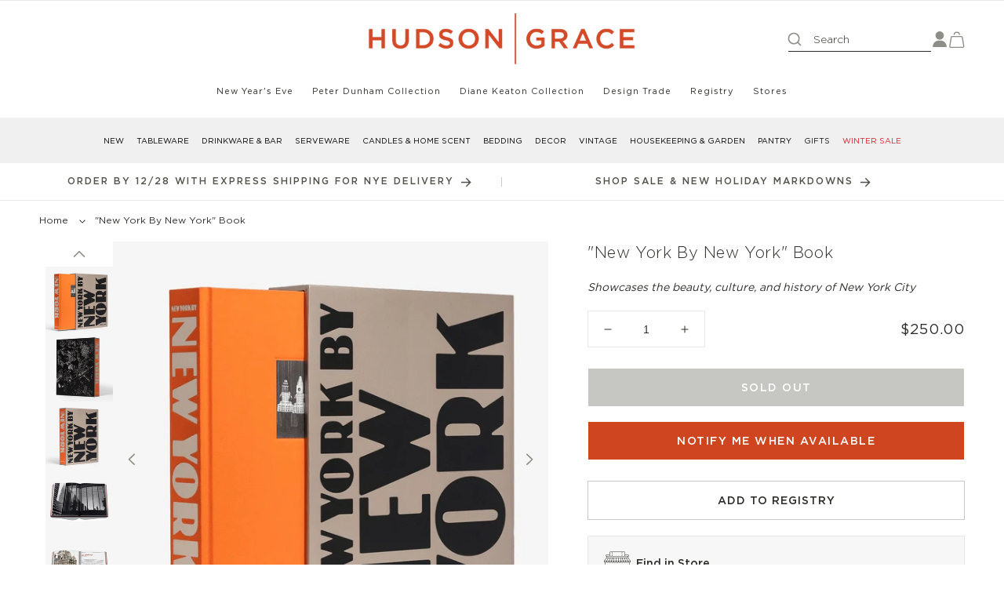

--- FILE ---
content_type: text/html; charset=utf-8
request_url: https://hudsongracesf.com/products/new-york-by-new-york
body_size: 89023
content:
<!doctype html>















<html class='no-js' lang='en'>
  <head>
    <script>
      var Gs = {};
    </script>



    <meta charset='utf-8'>
    <meta http-equiv='X-UA-Compatible' content='IE=edge'>
    <meta name='viewport' content='width=device-width,initial-scale=1'>
    <meta name='theme-color' content=''>
    

    
<link rel='preconnect' href='https://cdn.shopify.com' crossorigin><link
        rel='icon'
        type='image/png'
        href='//hudsongracesf.com/cdn/shop/files/faviconV2.png?crop=center&height=32&v=1690871654&width=32'
      >


    


    <script src='//hudsongracesf.com/cdn/shop/t/242/assets/constants.js?v=21671023856195342961723735435' defer='defer'></script>
    <script src='//hudsongracesf.com/cdn/shop/t/242/assets/pubsub.js?v=158357773527763999511723735436' defer='defer'></script>
    <script src='//hudsongracesf.com/cdn/shop/t/242/assets/global.js?v=69285355411269197091766431517' defer='defer'></script>
    <script src='//hudsongracesf.com/cdn/shop/t/242/assets/timesact.js?v=99971721077672738881764005241' defer='defer'></script>

    

      
  <script>window.performance && window.performance.mark && window.performance.mark('shopify.content_for_header.start');</script><meta name="google-site-verification" content="c6hvJ8_1p5m2gvQDsIunEt_yLoCE_PfbmYRzrxkfanU">
<meta id="shopify-digital-wallet" name="shopify-digital-wallet" content="/25771278418/digital_wallets/dialog">
<meta name="shopify-checkout-api-token" content="fc36359704fa40c2b28a0f1ebe1b90d6">
<meta id="in-context-paypal-metadata" data-shop-id="25771278418" data-venmo-supported="true" data-environment="production" data-locale="en_US" data-paypal-v4="true" data-currency="USD">
<link rel="alternate" type="application/json+oembed" href="https://hudsongracesf.com/products/new-york-by-new-york.oembed">
<script async="async" src="/checkouts/internal/preloads.js?locale=en-US"></script>
<link rel="preconnect" href="https://shop.app" crossorigin="anonymous">
<script async="async" src="https://shop.app/checkouts/internal/preloads.js?locale=en-US&shop_id=25771278418" crossorigin="anonymous"></script>
<script id="apple-pay-shop-capabilities" type="application/json">{"shopId":25771278418,"countryCode":"US","currencyCode":"USD","merchantCapabilities":["supports3DS"],"merchantId":"gid:\/\/shopify\/Shop\/25771278418","merchantName":"Hudson Grace","requiredBillingContactFields":["postalAddress","email"],"requiredShippingContactFields":["postalAddress","email"],"shippingType":"shipping","supportedNetworks":["visa","masterCard","amex","discover","elo","jcb"],"total":{"type":"pending","label":"Hudson Grace","amount":"1.00"},"shopifyPaymentsEnabled":true,"supportsSubscriptions":true}</script>
<script id="shopify-features" type="application/json">{"accessToken":"fc36359704fa40c2b28a0f1ebe1b90d6","betas":["rich-media-storefront-analytics"],"domain":"hudsongracesf.com","predictiveSearch":true,"shopId":25771278418,"locale":"en"}</script>
<script>var Shopify = Shopify || {};
Shopify.shop = "hudson-grace-usd-new.myshopify.com";
Shopify.locale = "en";
Shopify.currency = {"active":"USD","rate":"1.0"};
Shopify.country = "US";
Shopify.theme = {"name":"hudson-grace-shopify\/main","id":124963848274,"schema_name":"Dawn","schema_version":"8.0.0-rc","theme_store_id":null,"role":"main"};
Shopify.theme.handle = "null";
Shopify.theme.style = {"id":null,"handle":null};
Shopify.cdnHost = "hudsongracesf.com/cdn";
Shopify.routes = Shopify.routes || {};
Shopify.routes.root = "/";</script>
<script type="module">!function(o){(o.Shopify=o.Shopify||{}).modules=!0}(window);</script>
<script>!function(o){function n(){var o=[];function n(){o.push(Array.prototype.slice.apply(arguments))}return n.q=o,n}var t=o.Shopify=o.Shopify||{};t.loadFeatures=n(),t.autoloadFeatures=n()}(window);</script>
<script>
  window.ShopifyPay = window.ShopifyPay || {};
  window.ShopifyPay.apiHost = "shop.app\/pay";
  window.ShopifyPay.redirectState = null;
</script>
<script id="shop-js-analytics" type="application/json">{"pageType":"product"}</script>
<script defer="defer" async type="module" src="//hudsongracesf.com/cdn/shopifycloud/shop-js/modules/v2/client.init-shop-cart-sync_DtuiiIyl.en.esm.js"></script>
<script defer="defer" async type="module" src="//hudsongracesf.com/cdn/shopifycloud/shop-js/modules/v2/chunk.common_CUHEfi5Q.esm.js"></script>
<script type="module">
  await import("//hudsongracesf.com/cdn/shopifycloud/shop-js/modules/v2/client.init-shop-cart-sync_DtuiiIyl.en.esm.js");
await import("//hudsongracesf.com/cdn/shopifycloud/shop-js/modules/v2/chunk.common_CUHEfi5Q.esm.js");

  window.Shopify.SignInWithShop?.initShopCartSync?.({"fedCMEnabled":true,"windoidEnabled":true});

</script>
<script defer="defer" async type="module" src="//hudsongracesf.com/cdn/shopifycloud/shop-js/modules/v2/client.payment-terms_CAtGlQYS.en.esm.js"></script>
<script defer="defer" async type="module" src="//hudsongracesf.com/cdn/shopifycloud/shop-js/modules/v2/chunk.common_CUHEfi5Q.esm.js"></script>
<script defer="defer" async type="module" src="//hudsongracesf.com/cdn/shopifycloud/shop-js/modules/v2/chunk.modal_BewljZkx.esm.js"></script>
<script type="module">
  await import("//hudsongracesf.com/cdn/shopifycloud/shop-js/modules/v2/client.payment-terms_CAtGlQYS.en.esm.js");
await import("//hudsongracesf.com/cdn/shopifycloud/shop-js/modules/v2/chunk.common_CUHEfi5Q.esm.js");
await import("//hudsongracesf.com/cdn/shopifycloud/shop-js/modules/v2/chunk.modal_BewljZkx.esm.js");

  
</script>
<script>
  window.Shopify = window.Shopify || {};
  if (!window.Shopify.featureAssets) window.Shopify.featureAssets = {};
  window.Shopify.featureAssets['shop-js'] = {"shop-cart-sync":["modules/v2/client.shop-cart-sync_DFoTY42P.en.esm.js","modules/v2/chunk.common_CUHEfi5Q.esm.js"],"init-fed-cm":["modules/v2/client.init-fed-cm_D2UNy1i2.en.esm.js","modules/v2/chunk.common_CUHEfi5Q.esm.js"],"init-shop-email-lookup-coordinator":["modules/v2/client.init-shop-email-lookup-coordinator_BQEe2rDt.en.esm.js","modules/v2/chunk.common_CUHEfi5Q.esm.js"],"shop-cash-offers":["modules/v2/client.shop-cash-offers_3CTtReFF.en.esm.js","modules/v2/chunk.common_CUHEfi5Q.esm.js","modules/v2/chunk.modal_BewljZkx.esm.js"],"shop-button":["modules/v2/client.shop-button_C6oxCjDL.en.esm.js","modules/v2/chunk.common_CUHEfi5Q.esm.js"],"init-windoid":["modules/v2/client.init-windoid_5pix8xhK.en.esm.js","modules/v2/chunk.common_CUHEfi5Q.esm.js"],"avatar":["modules/v2/client.avatar_BTnouDA3.en.esm.js"],"init-shop-cart-sync":["modules/v2/client.init-shop-cart-sync_DtuiiIyl.en.esm.js","modules/v2/chunk.common_CUHEfi5Q.esm.js"],"shop-toast-manager":["modules/v2/client.shop-toast-manager_BYv_8cH1.en.esm.js","modules/v2/chunk.common_CUHEfi5Q.esm.js"],"pay-button":["modules/v2/client.pay-button_FnF9EIkY.en.esm.js","modules/v2/chunk.common_CUHEfi5Q.esm.js"],"shop-login-button":["modules/v2/client.shop-login-button_CH1KUpOf.en.esm.js","modules/v2/chunk.common_CUHEfi5Q.esm.js","modules/v2/chunk.modal_BewljZkx.esm.js"],"init-customer-accounts-sign-up":["modules/v2/client.init-customer-accounts-sign-up_aj7QGgYS.en.esm.js","modules/v2/client.shop-login-button_CH1KUpOf.en.esm.js","modules/v2/chunk.common_CUHEfi5Q.esm.js","modules/v2/chunk.modal_BewljZkx.esm.js"],"init-shop-for-new-customer-accounts":["modules/v2/client.init-shop-for-new-customer-accounts_NbnYRf_7.en.esm.js","modules/v2/client.shop-login-button_CH1KUpOf.en.esm.js","modules/v2/chunk.common_CUHEfi5Q.esm.js","modules/v2/chunk.modal_BewljZkx.esm.js"],"init-customer-accounts":["modules/v2/client.init-customer-accounts_ppedhqCH.en.esm.js","modules/v2/client.shop-login-button_CH1KUpOf.en.esm.js","modules/v2/chunk.common_CUHEfi5Q.esm.js","modules/v2/chunk.modal_BewljZkx.esm.js"],"shop-follow-button":["modules/v2/client.shop-follow-button_CMIBBa6u.en.esm.js","modules/v2/chunk.common_CUHEfi5Q.esm.js","modules/v2/chunk.modal_BewljZkx.esm.js"],"lead-capture":["modules/v2/client.lead-capture_But0hIyf.en.esm.js","modules/v2/chunk.common_CUHEfi5Q.esm.js","modules/v2/chunk.modal_BewljZkx.esm.js"],"checkout-modal":["modules/v2/client.checkout-modal_BBxc70dQ.en.esm.js","modules/v2/chunk.common_CUHEfi5Q.esm.js","modules/v2/chunk.modal_BewljZkx.esm.js"],"shop-login":["modules/v2/client.shop-login_hM3Q17Kl.en.esm.js","modules/v2/chunk.common_CUHEfi5Q.esm.js","modules/v2/chunk.modal_BewljZkx.esm.js"],"payment-terms":["modules/v2/client.payment-terms_CAtGlQYS.en.esm.js","modules/v2/chunk.common_CUHEfi5Q.esm.js","modules/v2/chunk.modal_BewljZkx.esm.js"]};
</script>
<script>(function() {
  var isLoaded = false;
  function asyncLoad() {
    if (isLoaded) return;
    isLoaded = true;
    var urls = ["https:\/\/chimpstatic.com\/mcjs-connected\/js\/users\/163a94011edb4b097b3bbe87c\/c45e97a5d8ee1668d4b6478de.js?shop=hudson-grace-usd-new.myshopify.com","https:\/\/static.rechargecdn.com\/assets\/js\/widget.min.js?shop=hudson-grace-usd-new.myshopify.com","https:\/\/storage.googleapis.com\/timesact-resources\/scripts\/timesact.js?shop=hudson-grace-usd-new.myshopify.com","https:\/\/cdn.attn.tv\/hudsongrace\/dtag.js?shop=hudson-grace-usd-new.myshopify.com","https:\/\/cdn.attn.tv\/hudsongrace\/dtag.js?shop=hudson-grace-usd-new.myshopify.com","https:\/\/str.rise-ai.com\/?shop=hudson-grace-usd-new.myshopify.com","https:\/\/strn.rise-ai.com\/?shop=hudson-grace-usd-new.myshopify.com","https:\/\/na.shgcdn3.com\/pixel-collector.js?shop=hudson-grace-usd-new.myshopify.com","\/\/cdn.shopify.com\/proxy\/321d711c750997c22644aef5606529e4e2f79b5a0784c55583bf844b5a63c224\/api.kimonix.com\/kimonix_void_script.js?shop=hudson-grace-usd-new.myshopify.com\u0026sp-cache-control=cHVibGljLCBtYXgtYWdlPTkwMA","https:\/\/tools.luckyorange.com\/core\/lo.js?site-id=3f8cf484\u0026shop=hudson-grace-usd-new.myshopify.com","https:\/\/gc.shopkeepertools.com\/skt_brandedgc_start.js?shop=hudson-grace-usd-new.myshopify.com","https:\/\/cdn.giftship.app\/build\/storefront\/giftship.js?shop=hudson-grace-usd-new.myshopify.com","https:\/\/cdn.shopify.com\/s\/files\/1\/0257\/7127\/8418\/t\/242\/assets\/yoast-active-script.js?v=1723735435\u0026shop=hudson-grace-usd-new.myshopify.com","https:\/\/cdn.shopify.com\/s\/files\/1\/0257\/7127\/8418\/t\/242\/assets\/yoast-active-script.js?v=1723735435\u0026shop=hudson-grace-usd-new.myshopify.com","\/\/backinstock.useamp.com\/widget\/16404_1765511662.js?category=bis\u0026v=6\u0026shop=hudson-grace-usd-new.myshopify.com"];
    for (var i = 0; i < urls.length; i++) {
      var s = document.createElement('script');
      s.type = 'text/javascript';
      s.async = true;
      s.src = urls[i];
      var x = document.getElementsByTagName('script')[0];
      x.parentNode.insertBefore(s, x);
    }
  };
  if(window.attachEvent) {
    window.attachEvent('onload', asyncLoad);
  } else {
    window.addEventListener('load', asyncLoad, false);
  }
})();</script>
<script id="__st">var __st={"a":25771278418,"offset":-28800,"reqid":"fbde351e-b363-47fa-a596-dfa635a829f6-1766858014","pageurl":"hudsongracesf.com\/products\/new-york-by-new-york","u":"965c956c1284","p":"product","rtyp":"product","rid":4098575204434};</script>
<script>window.ShopifyPaypalV4VisibilityTracking = true;</script>
<script id="captcha-bootstrap">!function(){'use strict';const t='contact',e='account',n='new_comment',o=[[t,t],['blogs',n],['comments',n],[t,'customer']],c=[[e,'customer_login'],[e,'guest_login'],[e,'recover_customer_password'],[e,'create_customer']],r=t=>t.map((([t,e])=>`form[action*='/${t}']:not([data-nocaptcha='true']) input[name='form_type'][value='${e}']`)).join(','),a=t=>()=>t?[...document.querySelectorAll(t)].map((t=>t.form)):[];function s(){const t=[...o],e=r(t);return a(e)}const i='password',u='form_key',d=['recaptcha-v3-token','g-recaptcha-response','h-captcha-response',i],f=()=>{try{return window.sessionStorage}catch{return}},m='__shopify_v',_=t=>t.elements[u];function p(t,e,n=!1){try{const o=window.sessionStorage,c=JSON.parse(o.getItem(e)),{data:r}=function(t){const{data:e,action:n}=t;return t[m]||n?{data:e,action:n}:{data:t,action:n}}(c);for(const[e,n]of Object.entries(r))t.elements[e]&&(t.elements[e].value=n);n&&o.removeItem(e)}catch(o){console.error('form repopulation failed',{error:o})}}const l='form_type',E='cptcha';function T(t){t.dataset[E]=!0}const w=window,h=w.document,L='Shopify',v='ce_forms',y='captcha';let A=!1;((t,e)=>{const n=(g='f06e6c50-85a8-45c8-87d0-21a2b65856fe',I='https://cdn.shopify.com/shopifycloud/storefront-forms-hcaptcha/ce_storefront_forms_captcha_hcaptcha.v1.5.2.iife.js',D={infoText:'Protected by hCaptcha',privacyText:'Privacy',termsText:'Terms'},(t,e,n)=>{const o=w[L][v],c=o.bindForm;if(c)return c(t,g,e,D).then(n);var r;o.q.push([[t,g,e,D],n]),r=I,A||(h.body.append(Object.assign(h.createElement('script'),{id:'captcha-provider',async:!0,src:r})),A=!0)});var g,I,D;w[L]=w[L]||{},w[L][v]=w[L][v]||{},w[L][v].q=[],w[L][y]=w[L][y]||{},w[L][y].protect=function(t,e){n(t,void 0,e),T(t)},Object.freeze(w[L][y]),function(t,e,n,w,h,L){const[v,y,A,g]=function(t,e,n){const i=e?o:[],u=t?c:[],d=[...i,...u],f=r(d),m=r(i),_=r(d.filter((([t,e])=>n.includes(e))));return[a(f),a(m),a(_),s()]}(w,h,L),I=t=>{const e=t.target;return e instanceof HTMLFormElement?e:e&&e.form},D=t=>v().includes(t);t.addEventListener('submit',(t=>{const e=I(t);if(!e)return;const n=D(e)&&!e.dataset.hcaptchaBound&&!e.dataset.recaptchaBound,o=_(e),c=g().includes(e)&&(!o||!o.value);(n||c)&&t.preventDefault(),c&&!n&&(function(t){try{if(!f())return;!function(t){const e=f();if(!e)return;const n=_(t);if(!n)return;const o=n.value;o&&e.removeItem(o)}(t);const e=Array.from(Array(32),(()=>Math.random().toString(36)[2])).join('');!function(t,e){_(t)||t.append(Object.assign(document.createElement('input'),{type:'hidden',name:u})),t.elements[u].value=e}(t,e),function(t,e){const n=f();if(!n)return;const o=[...t.querySelectorAll(`input[type='${i}']`)].map((({name:t})=>t)),c=[...d,...o],r={};for(const[a,s]of new FormData(t).entries())c.includes(a)||(r[a]=s);n.setItem(e,JSON.stringify({[m]:1,action:t.action,data:r}))}(t,e)}catch(e){console.error('failed to persist form',e)}}(e),e.submit())}));const S=(t,e)=>{t&&!t.dataset[E]&&(n(t,e.some((e=>e===t))),T(t))};for(const o of['focusin','change'])t.addEventListener(o,(t=>{const e=I(t);D(e)&&S(e,y())}));const B=e.get('form_key'),M=e.get(l),P=B&&M;t.addEventListener('DOMContentLoaded',(()=>{const t=y();if(P)for(const e of t)e.elements[l].value===M&&p(e,B);[...new Set([...A(),...v().filter((t=>'true'===t.dataset.shopifyCaptcha))])].forEach((e=>S(e,t)))}))}(h,new URLSearchParams(w.location.search),n,t,e,['guest_login'])})(!0,!1)}();</script>
<script integrity="sha256-4kQ18oKyAcykRKYeNunJcIwy7WH5gtpwJnB7kiuLZ1E=" data-source-attribution="shopify.loadfeatures" defer="defer" src="//hudsongracesf.com/cdn/shopifycloud/storefront/assets/storefront/load_feature-a0a9edcb.js" crossorigin="anonymous"></script>
<script crossorigin="anonymous" defer="defer" src="//hudsongracesf.com/cdn/shopifycloud/storefront/assets/shopify_pay/storefront-65b4c6d7.js?v=20250812"></script>
<script data-source-attribution="shopify.dynamic_checkout.dynamic.init">var Shopify=Shopify||{};Shopify.PaymentButton=Shopify.PaymentButton||{isStorefrontPortableWallets:!0,init:function(){window.Shopify.PaymentButton.init=function(){};var t=document.createElement("script");t.src="https://hudsongracesf.com/cdn/shopifycloud/portable-wallets/latest/portable-wallets.en.js",t.type="module",document.head.appendChild(t)}};
</script>
<script data-source-attribution="shopify.dynamic_checkout.buyer_consent">
  function portableWalletsHideBuyerConsent(e){var t=document.getElementById("shopify-buyer-consent"),n=document.getElementById("shopify-subscription-policy-button");t&&n&&(t.classList.add("hidden"),t.setAttribute("aria-hidden","true"),n.removeEventListener("click",e))}function portableWalletsShowBuyerConsent(e){var t=document.getElementById("shopify-buyer-consent"),n=document.getElementById("shopify-subscription-policy-button");t&&n&&(t.classList.remove("hidden"),t.removeAttribute("aria-hidden"),n.addEventListener("click",e))}window.Shopify?.PaymentButton&&(window.Shopify.PaymentButton.hideBuyerConsent=portableWalletsHideBuyerConsent,window.Shopify.PaymentButton.showBuyerConsent=portableWalletsShowBuyerConsent);
</script>
<script data-source-attribution="shopify.dynamic_checkout.cart.bootstrap">document.addEventListener("DOMContentLoaded",(function(){function t(){return document.querySelector("shopify-accelerated-checkout-cart, shopify-accelerated-checkout")}if(t())Shopify.PaymentButton.init();else{new MutationObserver((function(e,n){t()&&(Shopify.PaymentButton.init(),n.disconnect())})).observe(document.body,{childList:!0,subtree:!0})}}));
</script>
<link id="shopify-accelerated-checkout-styles" rel="stylesheet" media="screen" href="https://hudsongracesf.com/cdn/shopifycloud/portable-wallets/latest/accelerated-checkout-backwards-compat.css" crossorigin="anonymous">
<style id="shopify-accelerated-checkout-cart">
        #shopify-buyer-consent {
  margin-top: 1em;
  display: inline-block;
  width: 100%;
}

#shopify-buyer-consent.hidden {
  display: none;
}

#shopify-subscription-policy-button {
  background: none;
  border: none;
  padding: 0;
  text-decoration: underline;
  font-size: inherit;
  cursor: pointer;
}

#shopify-subscription-policy-button::before {
  box-shadow: none;
}

      </style>
<script id="sections-script" data-sections="header,footer" defer="defer" src="//hudsongracesf.com/cdn/shop/t/242/compiled_assets/scripts.js?84585"></script>
<script>window.performance && window.performance.mark && window.performance.mark('shopify.content_for_header.end');</script>
  





  <script type="text/javascript">
    
      window.__shgMoneyFormat = window.__shgMoneyFormat || {"USD":{"currency":"USD","currency_symbol":"$","currency_symbol_location":"left","decimal_places":2,"decimal_separator":".","thousands_separator":","}};
    
    window.__shgCurrentCurrencyCode = window.__shgCurrentCurrencyCode || {
      currency: "USD",
      currency_symbol: "$",
      decimal_separator: ".",
      thousands_separator: ",",
      decimal_places: 2,
      currency_symbol_location: "left"
    };
  </script>



    


    <style data-shopify>
      @font-face {
          font-family: 'Gotham';
          src: url(https://cdn.shopify.com/s/files/1/0257/7127/8418/files/GothamLight.woff2?v=1697012710) format('woff2'),
              url(https://cdn.shopify.com/s/files/1/0257/7127/8418/files/GothamLight.woff?v=1697012710) format('woff');
          font-weight: 300;
          font-style: normal;
          font-display: swap;
      }

      @font-face {
          font-family: 'Gotham';
          src: url(https://cdn.shopify.com/s/files/1/0257/7127/8418/files/GothamBook.woff2?v=1697012710) format('woff2'),
              url(https://cdn.shopify.com/s/files/1/0257/7127/8418/files/GothamBook.woff?v=1697012710) format('woff');
          font-weight: normal;
          font-style: normal;
          font-display: swap;
      }

      @font-face {
          font-family: 'Gotham';
          src: url(https://cdn.shopify.com/s/files/1/0257/7127/8418/files/GothamMedium.woff2?v=1697012710) format('woff2'),
              url(https://cdn.shopify.com/s/files/1/0257/7127/8418/files/GothamMedium.woff?v=1697012710) format('woff');
          font-weight: 500;
          font-style: normal;
          font-display: swap;
      }

      @font-face {
          font-family: 'Palm Canyon Drive';
          src: url(https://cdn.shopify.com/s/files/1/0257/7127/8418/files/Palm_Canyon_Drive_Regular.woff2?v=1739923100) format('woff2'),
              url(https://cdn.shopify.com/s/files/1/0257/7127/8418/files/Palm_Canyon_Drive_Regular.woff?v=1739923101) format('woff');
          font-weight: normal;
          font-style: normal;
          font-display: swap;
      }


      
      
      
      
      

      :root,
      :before,
      :after {
        --font-body-family: 'Gotham', "system_ui", -apple-system, 'Segoe UI', Roboto, 'Helvetica Neue', 'Noto Sans', 'Liberation Sans', Arial, sans-serif, 'Apple Color Emoji', 'Segoe UI Emoji', 'Segoe UI Symbol', 'Noto Color Emoji';
        --font-body-style: normal;
        --font-body-weight: 400;
        --font-body-weight-bold: 500;

        --font-heading-family: 'Gotham', "system_ui", -apple-system, 'Segoe UI', Roboto, 'Helvetica Neue', 'Noto Sans', 'Liberation Sans', Arial, sans-serif, 'Apple Color Emoji', 'Segoe UI Emoji', 'Segoe UI Symbol', 'Noto Color Emoji';
        --font-heading-style: 300;
        --font-heading-weight: 400;

        --font-heading-2-family: 'Palm Canyon Drive', "system_ui", -apple-system, 'Segoe UI', Roboto, 'Helvetica Neue', 'Noto Sans', 'Liberation Sans', Arial, sans-serif, 'Apple Color Emoji', 'Segoe UI Emoji', 'Segoe UI Symbol', 'Noto Color Emoji';

        --font-body-scale: 1.0;
        --font-heading-scale: 1.0;

        --color-base-text: 45, 46, 43;
        --color-shadow: 45, 46, 43;
        --color-base-background-1: 255, 255, 255;
        --color-base-background-2: 243, 243, 243;
        --color-base-solid-button-labels: 255, 255, 255;
        --color-base-outline-button-labels: 45, 46, 43;
        --color-base-accent-1: 207, 69, 32;
        --color-base-accent-2: 45, 46, 43;
        --payment-terms-background-color: #ffffff;

        --gradient-base-background-1: #ffffff;
        --gradient-base-background-2: #f3f3f3;
        --gradient-base-accent-1: #cf4520;
        --gradient-base-accent-2: #2d2e2b;

        --media-padding: px;
        --media-border-opacity: 0.05;
        --media-border-width: 1px;
        --media-radius: 0px;
        --media-shadow-opacity: 0.0;
        --media-shadow-horizontal-offset: 0px;
        --media-shadow-vertical-offset: 4px;
        --media-shadow-blur-radius: 5px;
        --media-shadow-visible: 0;

        --page-width: 144rem;
        --page-width-margin: 0rem;

        --product-card-image-padding: 0.0rem;
        --product-card-corner-radius: 0.0rem;
        --product-card-text-alignment: left;
        --product-card-border-width: 0.0rem;
        --product-card-border-opacity: 0.1;
        --product-card-shadow-opacity: 0.0;
        --product-card-shadow-visible: 0;
        --product-card-shadow-horizontal-offset: 0.0rem;
        --product-card-shadow-vertical-offset: 0.4rem;
        --product-card-shadow-blur-radius: 0.5rem;

        --collection-card-image-padding: 0.0rem;
        --collection-card-corner-radius: 0.0rem;
        --collection-card-text-alignment: left;
        --collection-card-border-width: 0.0rem;
        --collection-card-border-opacity: 0.1;
        --collection-card-shadow-opacity: 0.0;
        --collection-card-shadow-visible: 0;
        --collection-card-shadow-horizontal-offset: 0.0rem;
        --collection-card-shadow-vertical-offset: 0.4rem;
        --collection-card-shadow-blur-radius: 0.5rem;

        --blog-card-image-padding: 0.0rem;
        --blog-card-corner-radius: 0.0rem;
        --blog-card-text-alignment: left;
        --blog-card-border-width: 0.0rem;
        --blog-card-border-opacity: 0.1;
        --blog-card-shadow-opacity: 0.0;
        --blog-card-shadow-visible: 0;
        --blog-card-shadow-horizontal-offset: 0.0rem;
        --blog-card-shadow-vertical-offset: 0.4rem;
        --blog-card-shadow-blur-radius: 0.5rem;

        --badge-corner-radius: 4.0rem;

        --popup-border-width: 1px;
        --popup-border-opacity: 0.1;
        --popup-corner-radius: 0px;
        --popup-shadow-opacity: 0.0;
        --popup-shadow-horizontal-offset: 0px;
        --popup-shadow-vertical-offset: 4px;
        --popup-shadow-blur-radius: 5px;

        --drawer-border-width: 1px;
        --drawer-border-opacity: 0.1;
        --drawer-shadow-opacity: 0.0;
        --drawer-shadow-horizontal-offset: 0px;
        --drawer-shadow-vertical-offset: 4px;
        --drawer-shadow-blur-radius: 5px;

        --spacing-sections-desktop: 0px;
        --spacing-sections-mobile: 0px;

        --grid-desktop-vertical-spacing: 24px;
        --grid-desktop-horizontal-spacing: 16px;
        --grid-mobile-vertical-spacing: 12px;
        --grid-mobile-horizontal-spacing: 8px;

        --text-boxes-border-opacity: 0.1;
        --text-boxes-border-width: 0px;
        --text-boxes-radius: 0px;
        --text-boxes-shadow-opacity: 0.0;
        --text-boxes-shadow-visible: 0;
        --text-boxes-shadow-horizontal-offset: 0px;
        --text-boxes-shadow-vertical-offset: 4px;
        --text-boxes-shadow-blur-radius: 5px;

        --buttons-radius: 0px;
        --buttons-radius-outset: 0px;
        --buttons-border-width: 1px;
        --buttons-border-opacity: 1.0;
        --buttons-shadow-opacity: 0.0;
        --buttons-shadow-visible: 0;
        --buttons-shadow-horizontal-offset: 0px;
        --buttons-shadow-vertical-offset: 4px;
        --buttons-shadow-blur-radius: 5px;
        --buttons-border-offset: 0px;

        --inputs-radius: 0px;
        --inputs-border-width: 1px;
        --inputs-border-opacity: 1.0;
        --inputs-shadow-opacity: 0.0;
        --inputs-shadow-horizontal-offset: 0px;
        --inputs-margin-offset: 0px;
        --inputs-shadow-vertical-offset: 4px;
        --inputs-shadow-blur-radius: 5px;
        --inputs-radius-outset: 0px;

        --variant-pills-radius: 0px;
        --variant-pills-border-width: 1px;
        --variant-pills-border-opacity: 0.5;
        --variant-pills-shadow-opacity: 0.0;
        --variant-pills-shadow-horizontal-offset: 0px;
        --variant-pills-shadow-vertical-offset: 4px;
        --variant-pills-shadow-blur-radius: 5px;

        /* P80 */
        --color-success: 10, 136, 75;
        --color-error: 194, 22, 22;
        --color-black: 0, 0, 0;
        --color-green: 1, 105, 62;
        --color-light-green: 230, 241, 229;
        --color-white: 255, 255, 255;
        --color-light-red: 245, 229, 229;
        --color-dark-shade-1: 45, 46, 43;
        --color-dark-shade-2: 153, 153, 153;
        --color-light-shade-1: 241, 240, 241;
        --color-light-grey: 141, 142, 135;
        --color-line-light: 232, 232, 232;
        --color-line-strong: 201, 201, 201;
        --color-dark-orange: 177, 43, 7;

        --font-size-h1: calc(var(--font-heading-scale) * 3.6rem);
        --font-size-h2: calc(var(--font-heading-scale) * 3.2rem);
        --font-size-h3: calc(var(--font-heading-scale) * 2.4rem);
        --font-size-h4: calc(var(--font-heading-scale) * 2rem);
        --font-size-h5: calc(var(--font-heading-scale) * 1.8rem);
        --font-size-h6: calc(var(--font-heading-scale) * 1.6rem);

        --line-height-h1: calc(var(--font-heading-scale) * 4.4rem);
        --line-height-h2: calc(var(--font-heading-scale) * 4rem);
        --line-height-h3: calc(var(--font-heading-scale) * 3.2rem);
        --line-height-h4: calc(var(--font-heading-scale) * 2.6rem);
        --line-height-h5: calc(var(--font-heading-scale) * 2.4rem);
        --line-height-h6: calc(var(--font-heading-scale) * 2.2rem);

        --font-size-tagline-large: calc(var(--font-body-scale) * 1.6rem);
        --font-size-tagline-regular: calc(var(--font-body-scale) * 1.4rem);
        --font-size-tagline-small: calc(var(--font-body-scale) * 1.2rem);

        --line-height-tagline-large: calc(var(--font-body-scale) * 1.6rem);
        --line-height-tagline-regular: calc(var(--font-body-scale) * 1.4rem);
        --line-height-tagline-small: calc(var(--font-body-scale) * 1.2rem);

        --font-size-paragraph-large: calc(var(--font-body-scale) * 1.8rem);
        --font-size-paragraph-regular: calc(var(--font-body-scale) * 1.6rem);
        --font-size-paragraph-small: calc(var(--font-body-scale) * 1.4rem);
        --font-size-paragraph-extra-small: calc(var(--font-body-scale) * 1.2rem);

        --line-height-paragraph-large: calc(var(--font-body-scale) * 3.2rem);
        --line-height-paragraph-regular: calc(var(--font-body-scale) * 2.4rem);
        --line-height-paragraph-small: calc(var(--font-body-scale) * 2rem);
        --line-height-paragraph-extra-small: calc(var(--font-body-scale) * 1.8rem);
        /* End P80 */
      }

      /* P80 */
      @media(min-width: 750px) {
        :root {
          --font-size-h1: calc(var(--font-heading-scale) * 4.8rem);
          --font-size-h2: calc(var(--font-heading-scale) * 3.6rem);
          --font-size-h3: calc(var(--font-heading-scale) * 3.2rem);
          --font-size-h4: calc(var(--font-heading-scale) * 2.4rem);
          --font-size-h5: calc(var(--font-heading-scale) * 2rem);
          --font-size-h6: calc(var(--font-heading-scale) * 1.8rem);

          --line-height-h1: calc(var(--font-heading-scale) * 5.6rem);
          --line-height-h2: calc(var(--font-heading-scale) * 4.8rem);
          --line-height-h3: calc(var(--font-heading-scale) * 4rem);
          --line-height-h4: calc(var(--font-heading-scale) * 3.2rem);
          --line-height-h5: calc(var(--font-heading-scale) * 2.8rem);
          --line-height-h6: calc(var(--font-heading-scale) * 2.4rem);
        }
      }
      /* End P80 */

      *,
      *::before,
      *::after {
        box-sizing: inherit;
      }

      html {
        box-sizing: border-box;
        font-size: calc(var(--font-body-scale) * 62.5%);
        height: 100%;
      }

      body {
        display: flex;
        flex-direction: column;
        overflow-x: hidden;
        min-height: 100%;
        margin: 0;
        font-size: var(--font-size-paragraph-regular);
        letter-spacing: normal;
        line-height: var(--line-height-paragraph-regular);
        font-family: var(--font-body-family);
        font-style: var(--font-body-style);
        font-weight: var(--font-body-weight);
      }

      @media screen and (min-width: 750px) {
        body {
          font-size: 1.6rem;
        }
      }
    </style>

    <link href="//hudsongracesf.com/cdn/shop/t/242/assets/base.css?v=43841062730911850781766431517" rel="stylesheet" type="text/css" media="all" />
<link
        rel='stylesheet'
        href='//hudsongracesf.com/cdn/shop/t/242/assets/component-predictive-search.css?v=133681423353873353191727800386'
        media='print'
        onload="this.media='all'"
      ><script>
      document.documentElement.className = document.documentElement.className.replace('no-js', 'js')
      if (Shopify.designMode) {
        document.documentElement.classList.add('shopify-design-mode')
      }
    </script>

    <link
      rel='stylesheet'
      href='//hudsongracesf.com/cdn/shop/t/242/assets/p80-product-upsell.css?v=29735604735698696271727263767'
      media='print'
      onload="this.media='all'"
    >
    <link
      rel='stylesheet'
      href='//hudsongracesf.com/cdn/shop/t/242/assets/glide.core.min.css?v=133923365657637511011723735436'
      media='print'
      onload="this.media='all'"
    >
    <link
      rel='stylesheet'
      href='//hudsongracesf.com/cdn/shop/t/242/assets/glide.theme.min.css?v=167546272394916131241723735436'
      media='print'
      onload="this.media='all'"
    >

    <script src='//hudsongracesf.com/cdn/shop/t/242/assets/glide.min.js?v=77920924413402844521723735436' defer></script>

    <script>
      var CRL8_SITENAME = 'HudsonGrace-ZD8uL5'
      !(function () {
        var e = (window.crl8 = window.crl8 || {}),
          n = !1,
          i = []
        ;(e.ready = function (e) {
          n ? e() : i.push(e)
        }),
          (e.pixel =
            e.pixel ||
            function () {
              e.pixel.q.push(arguments)
            }),
          (e.pixel.q = e.pixel.q || [])
        var t = window.document,
          o = t.createElement('script'),
          c = e.debug || -1 !== t.location.search.indexOf('crl8-debug=true') ? 'js' : 'min.js'
        ;(o.async = !0),
          (o.src = t.location.protocol + '//edge.curalate.com/sites/' + CRL8_SITENAME + '/site/latest/site.' + c),
          (o.onload = function () {
            ;(n = !0),
              i.forEach(function (e) {
                e()
              })
          })
        var r = t.getElementsByTagName('script')[0]
        r.parentNode.insertBefore(o, r.nextSibling)
      })()
    </script>
    


<script type="text/javascript">
  
    window.SHG_CUSTOMER = null;
  
</script>








    <script type='text/javascript'>
      ;(function (a, b, c, d, e, f, g) {
        e['ire_o'] = c
        e[c] =
          e[c] ||
          function () {
            ;(e[c].a = e[c].a || []).push(arguments)
          }
        f = d.createElement(b)
        g = d.getElementsByTagName(b)[0]
        f.async = 1
        f.src = a
        g.parentNode.insertBefore(f, g)
      })('https://utt.impactcdn.com/A4921272-bd16-46ec-a71a-0e06594d499b1.js', 'script', 'ire', document, window)
    </script><script type='text/javascript'>
      ire('identify', {customerId: "", customerEmail: ""});
    </script>

    

    <!-- Google Tag Manager -->
    <script>
      window.dataLayer = window.dataLayer || [];

      window.dataLayer.push({
        'event': 'page_view',
        'page_type': 'product',
        'page_url': 'https://hudsongracesf.com/products/new-york-by-new-york',
        'customer_type': 'Guest',
        'cart_total': 0,
        'cart_items': 0
      });
    </script>
    
      <script>
        window.dataLayer.push({
          'event': 'view_item',
          'ecommerce': {
            'currency': 'USD',
            'value': 250,
            'items': [
              {
                'item_name': '&quot;New York By New York&quot; Book',
                'item_id': '4098575204434',
                'price': 250,
                'item_category': 'BOOKS',
                'item_variant': 'Default Title'
              }
            ]
          }
        });
      </script>
    

    <script>
      ;(function (w, d, s, l, i) {
        w[l] = w[l] || []
        w[l].push({ 'gtm.start': new Date().getTime(), event: 'gtm.js' })
        var f = d.getElementsByTagName(s)[0],
          j = d.createElement(s),
          dl = l != 'dataLayer' ? '&l=' + l : ''
        j.async = true
        j.src = 'https://www.googletagmanager.com/gtm.js?id=' + i + dl
        f.parentNode.insertBefore(j, f)
      })(window, document, 'script', 'dataLayer', 'GTM-WG3XSPQ')
    </script>
    <!-- End Google Tag Manager -->

    <script>
      async function sendPinterestEvent(eventName, eventData) {
        const apiEndpoint = 'https://api.pinterest.com/v5/conversions'
        const accessToken =
          'pina_AIA2RFAWAAWJEAAAGDAJWDR3RNYBXFQBAAAAATLVARDCCWHWSR2PYI6UZBD3VM72DT72VMU47U6JY7PIHOJP6WXSAVXQESAA'

        const payload = {
          event_name: eventName,
          event_time: Math.floor(Date.now() / 1000),
          user_data: {
            em: ['d41d8cd98f00b204e9800998ecf8427e'],
            ph: ['d41d8cd98f00b204e9800998ecf8427e'],
          },
          custom_data: eventData,
        }

        try {
          const response = await fetch(apiEndpoint, {
            method: 'POST',
            headers: {
              'Content-Type': 'application/json',
              Authorization: `Bearer ${accessToken}`,
              'Access-Control-Allow-Origin': '*',
            },
            body: JSON.stringify(payload),
          })

          if (!response.ok) {
            console.error('Pinterest API Error:', await response.json())
          }
        } catch (error) {
          console.error('Error sending Pinterest event:', error)
        }
      }

      sendPinterestEvent('page_visit', {
        value: '0',
        currency: 'USD',
        cartItems: '0',
        pageUrl: 'https://hudsongracesf.com/products/new-york-by-new-york',
      })

      function getPlatform() {
        const ua = navigator.userAgent

        // Detect Android
        if (/android/i.test(ua)) {
          return 'app_android'
        }
        // Detect iOS (including iPadOS)
        else if (/iPad|iPhone|iPod/.test(ua) || (navigator.platform === 'MacIntel' && navigator.maxTouchPoints > 1)) {
          return 'app_ios'
        }
        // Default to Web
        else {
          return 'web'
        }
      }

      async function sendConversionsEvent(eventName, eventData) {
        const accountId = '549755817545'
        const apiEndpoint = `https://api.pinterest.com/v5/ad_accounts/${accountId}/events`
        const accessToken =
          'pina_AIA2RFAWAAWJEAAAGDAJWDR3RNYBXFQBAAAAATLVARDCCWHWSR2PYI6UZBD3VM72DT72VMU47U6JY7PIHOJP6WXSAVXQESAA'

        const payload = {
          event_name: eventName,
          event_time: Math.floor(Date.now() / 1000),
          user_data: {
            em: ['d41d8cd98f00b204e9800998ecf8427e'],
            ph: ['d41d8cd98f00b204e9800998ecf8427e'],
          },
          custom_data: eventData,
          action_source: getPlatform(),
        }

        try {
          const response = await fetch(apiEndpoint, {
            method: 'POST',
            headers: {
              'Content-Type': 'application/json',
              'Access-Control-Allow-Origin': '*',
              Authorization: `Bearer ${accessToken}`,
            },
            body: JSON.stringify(payload),
          })

          if (!response.ok) {
            console.error('Pinterest API Error:', await response.json())
          }
        } catch (error) {
          console.error('Error sending Pinterest event:', error)
        }
      }

      sendConversionsEvent('page_visit', {
        value: '0',
        currency: 'USD',
        cartItems: '0',
        pageUrl: 'https://hudsongracesf.com/products/new-york-by-new-york',
      })
    </script>
  <!-- BEGIN app block: shopify://apps/zepto-product-personalizer/blocks/product_personalizer_main/7411210d-7b32-4c09-9455-e129e3be4729 --><!-- BEGIN app snippet: product-personalizer -->



  
 
 

<!-- END app snippet -->
<!-- BEGIN app snippet: zepto_common --><script>
var pplr_cart = {"note":null,"attributes":{},"original_total_price":0,"total_price":0,"total_discount":0,"total_weight":0.0,"item_count":0,"items":[],"requires_shipping":false,"currency":"USD","items_subtotal_price":0,"cart_level_discount_applications":[],"checkout_charge_amount":0};
var pplr_shop_currency = "USD";
var pplr_enabled_currencies_size = 1;
var pplr_money_formate = "${{amount}}";
var pplr_manual_theme_selector=["CartCount span:first","tr:has([name*=updates])","tr img:first",".line-item__title",".cart__item--price .cart__price",".grid__item.one-half.text-right",".pplr_item_remove",".ajaxcart__qty",".header__cart-price-bubble span[data-cart-price-bubble]","form[action*=cart] [name=checkout]","Click To View Image","1","Discount Code \u003cstrong\u003e{{ code }}\u003c\/strong\u003e is invalid","Discount code","Apply","#pplr_D_class","Subtotal","Shipping","\u003cstrong\u003eEST. Total\u003c\/strong\u003e"];
</script>
<script defer src="//cdn-zeptoapps.com/product-personalizer/pplr_common.js?v=27" ></script><!-- END app snippet -->

<!-- END app block --><!-- BEGIN app block: shopify://apps/mida-replay-heatmaps/blocks/mida_recorder/e4c350c5-eabf-426d-8014-47ef50412bd0 -->
    <script>
        window.msrPageTitle = "&quot;New York By New York&quot; Book";
        
            window.msrQuota = "{&quot;version&quot;:&quot;session&quot;,&quot;date&quot;:&quot;2025-12-25T21:48:09.320Z&quot;}";
            window.sessionStorage.setItem("msrQuota", "{&quot;version&quot;:&quot;session&quot;,&quot;date&quot;:&quot;2025-12-25T21:48:09.320Z&quot;}")
        
        window.msrCart = {"note":null,"attributes":{},"original_total_price":0,"total_price":0,"total_discount":0,"total_weight":0.0,"item_count":0,"items":[],"requires_shipping":false,"currency":"USD","items_subtotal_price":0,"cart_level_discount_applications":[],"checkout_charge_amount":0}
        window.msrCustomer = {
            email: "",
            id: "",
        }

        

        
            window.msrSetting = {
                require_consent: false,
                delay_capture: "false"
            };
        

        window.msrTheme = {
            name: "",
            type: "product",
        };
        window.msrData = Object.freeze({
            proxy: '1',
        });
    </script>
    
    
        <script src='https://cdn.shopify.com/extensions/019b0d02-ecf8-709d-9621-fbd8b055862e/version_8e8aedb2-2025-12-11_17h44m/assets/recorder.msr.js' defer='defer'></script>
    
    

    


    
    
    
    
    



<!-- END app block --><!-- BEGIN app block: shopify://apps/triplewhale/blocks/triple_pixel_snippet/483d496b-3f1a-4609-aea7-8eee3b6b7a2a --><link rel='preconnect dns-prefetch' href='https://api.config-security.com/' crossorigin />
<link rel='preconnect dns-prefetch' href='https://conf.config-security.com/' crossorigin />
<script>
/* >> TriplePixel :: start*/
window.TriplePixelData={TripleName:"hudson-grace-usd-new.myshopify.com",ver:"2.16",plat:"SHOPIFY",isHeadless:false,src:'SHOPIFY_EXT',product:{id:"4098575204434",name:`&quot;New York By New York&quot; Book`,price:"250.00",variant:"30052154081362"},search:"",collection:"",cart:"p80",template:"product",curr:"USD" || "USD"},function(W,H,A,L,E,_,B,N){function O(U,T,P,H,R){void 0===R&&(R=!1),H=new XMLHttpRequest,P?(H.open("POST",U,!0),H.setRequestHeader("Content-Type","text/plain")):H.open("GET",U,!0),H.send(JSON.stringify(P||{})),H.onreadystatechange=function(){4===H.readyState&&200===H.status?(R=H.responseText,U.includes("/first")?eval(R):P||(N[B]=R)):(299<H.status||H.status<200)&&T&&!R&&(R=!0,O(U,T-1,P))}}if(N=window,!N[H+"sn"]){N[H+"sn"]=1,L=function(){return Date.now().toString(36)+"_"+Math.random().toString(36)};try{A.setItem(H,1+(0|A.getItem(H)||0)),(E=JSON.parse(A.getItem(H+"U")||"[]")).push({u:location.href,r:document.referrer,t:Date.now(),id:L()}),A.setItem(H+"U",JSON.stringify(E))}catch(e){}var i,m,p;A.getItem('"!nC`')||(_=A,A=N,A[H]||(E=A[H]=function(t,e,i){return void 0===i&&(i=[]),"State"==t?E.s:(W=L(),(E._q=E._q||[]).push([W,t,e].concat(i)),W)},E.s="Installed",E._q=[],E.ch=W,B="configSecurityConfModel",N[B]=1,O("https://conf.config-security.com/model",5),i=L(),m=A[atob("c2NyZWVu")],_.setItem("di_pmt_wt",i),p={id:i,action:"profile",avatar:_.getItem("auth-security_rand_salt_"),time:m[atob("d2lkdGg=")]+":"+m[atob("aGVpZ2h0")],host:A.TriplePixelData.TripleName,plat:A.TriplePixelData.plat,url:window.location.href.slice(0,500),ref:document.referrer,ver:A.TriplePixelData.ver},O("https://api.config-security.com/event",5,p),O("https://api.config-security.com/first?host=".concat(p.host,"&plat=").concat(p.plat),5)))}}("","TriplePixel",localStorage);
/* << TriplePixel :: end*/
</script>



<!-- END app block --><!-- BEGIN app block: shopify://apps/attentive/blocks/attn-tag/8df62c72-8fe4-407e-a5b3-72132be30a0d --><script type="text/javascript" src="https://cdn.attn.tv/hudsongrace/dtag.js?source=app-embed" defer="defer"></script>


<!-- END app block --><!-- BEGIN app block: shopify://apps/dropinblog/blocks/head/d07cf0d3-9e5c-4b7f-829c-19d888accd75 -->












<!-- END app block --><!-- BEGIN app block: shopify://apps/blockify-fraud-filter/blocks/app_embed/2e3e0ba5-0e70-447a-9ec5-3bf76b5ef12e --> 
 
 
    <script>
        window.blockifyShopIdentifier = "hudson-grace-usd-new.myshopify.com";
        window.ipBlockerMetafields = "{\"showOverlayByPass\":false,\"disableSpyExtensions\":false,\"blockUnknownBots\":false,\"activeApp\":true,\"blockByMetafield\":false,\"visitorAnalytic\":true,\"showWatermark\":true}";
        window.blockifyRules = null;
        window.ipblockerBlockTemplate = "{\"customCss\":\"#blockify---container{--bg-blockify: #fff;position:relative}#blockify---container::after{content:'';position:absolute;inset:0;background-repeat:no-repeat !important;background-size:cover !important;background:var(--bg-blockify);z-index:0}#blockify---container #blockify---container__inner{display:flex;flex-direction:column;align-items:center;position:relative;z-index:1}#blockify---container #blockify---container__inner #blockify-block-content{display:flex;flex-direction:column;align-items:center;text-align:center}#blockify---container #blockify---container__inner #blockify-block-content #blockify-block-superTitle{display:none !important}#blockify---container #blockify---container__inner #blockify-block-content #blockify-block-title{font-size:313%;font-weight:bold;margin-top:1em}@media only screen and (min-width: 768px) and (max-width: 1199px){#blockify---container #blockify---container__inner #blockify-block-content #blockify-block-title{font-size:188%}}@media only screen and (max-width: 767px){#blockify---container #blockify---container__inner #blockify-block-content #blockify-block-title{font-size:107%}}#blockify---container #blockify---container__inner #blockify-block-content #blockify-block-description{font-size:125%;margin:1.5em;line-height:1.5}@media only screen and (min-width: 768px) and (max-width: 1199px){#blockify---container #blockify---container__inner #blockify-block-content #blockify-block-description{font-size:88%}}@media only screen and (max-width: 767px){#blockify---container #blockify---container__inner #blockify-block-content #blockify-block-description{font-size:107%}}#blockify---container #blockify---container__inner #blockify-block-content #blockify-block-description #blockify-block-text-blink{display:none !important}#blockify---container #blockify---container__inner #blockify-logo-block-image{position:relative;width:550px;height:auto;max-height:300px}@media only screen and (max-width: 767px){#blockify---container #blockify---container__inner #blockify-logo-block-image{width:300px}}#blockify---container #blockify---container__inner #blockify-logo-block-image::before{content:'';display:block;padding-bottom:56.2%}#blockify---container #blockify---container__inner #blockify-logo-block-image img{position:absolute;top:0;left:0;width:100%;height:100%;object-fit:contain}\\n\",\"logoImage\":{\"active\":true,\"value\":\"https:\/\/apps-shopify.ipblocker.io\/s\/api\/uploads\/9f974f0a-be03-436f-a76c-1847ae57bb20-hudsongracelogoallcolors5.png\"},\"superTitle\":{\"active\":false,\"text\":\"403\",\"color\":\"#899df1\"},\"title\":{\"active\":true,\"text\":\"\",\"color\":\"#000\"},\"description\":{\"active\":true,\"text\":\"Thank you for your interest in Hudson Grace. At this time, we do not currently ship outside of the US. Please email us at customerservice@hudsongracesf.com if you have any questions.\",\"color\":\"#000\"},\"background\":{\"active\":true,\"value\":\"#fff\",\"type\":\"1\",\"colorFrom\":null,\"colorTo\":null}}";

        
            window.blockifyProductCollections = [282811695186,281827999826,142651752530,277113110610,270119993426,272222617682,280195203154,280213880914,265959374930,281651314770,273911054418,274232803410,281971425362,283737423954,282089095250];
        
    </script>
<link href="https://cdn.shopify.com/extensions/019b4a5a-6ddb-7f58-9822-65ee9358faf4/blockify-shopify-283/assets/blockify-embed.min.js" as="script" type="text/javascript" rel="preload"><link href="https://cdn.shopify.com/extensions/019b4a5a-6ddb-7f58-9822-65ee9358faf4/blockify-shopify-283/assets/prevent-bypass-script.min.js" as="script" type="text/javascript" rel="preload">
<script type="text/javascript">
    window.blockifyBaseUrl = 'https://fraud.blockifyapp.com/s/api';
    window.blockifyPublicUrl = 'https://fraud.blockifyapp.com/s/api/public';
    window.bucketUrl = 'https://storage.synctrack.io/megamind-fraud';
    window.storefrontApiUrl  = 'https://fraud.blockifyapp.com/p/api';
</script>
<script type="text/javascript">
  window.blockifyChecking = true;
</script>
<script id="blockifyScriptByPass" type="text/javascript" src=https://cdn.shopify.com/extensions/019b4a5a-6ddb-7f58-9822-65ee9358faf4/blockify-shopify-283/assets/prevent-bypass-script.min.js async></script>
<script id="blockifyScriptTag" type="text/javascript" src=https://cdn.shopify.com/extensions/019b4a5a-6ddb-7f58-9822-65ee9358faf4/blockify-shopify-283/assets/blockify-embed.min.js async></script>


<!-- END app block --><!-- BEGIN app block: shopify://apps/zapiet-pickup-delivery/blocks/app-embed/5599aff0-8af1-473a-a372-ecd72a32b4d5 -->









    <style>@media only screen and (max-width: 1365px) and (min-width: 768px) {
    .ajax-cart--bottom-wrapper {
        margin-left: 3% !important;
    }
}

.ZapietStack .ZapietStack-Item {
    min-width: 100% !important;
}</style>




<script type="text/javascript">
    var zapietTranslations = {};

    window.ZapietMethods = {"shipping":{"active":true,"enabled":true,"name":"Shipping","sort":1,"status":{"condition":"price","operator":"morethan","value":0,"enabled":true,"product_conditions":{"enabled":false,"value":"Delivery Only,Pickup Only","enable":false,"property":"tags","hide_button":false}},"button":{"type":"default","default":null,"hover":"","active":null}},"delivery":{"active":false,"enabled":false,"name":"Delivery","sort":2,"status":{"condition":"price","operator":"morethan","value":0,"enabled":true,"product_conditions":{"enabled":false,"value":"Pickup Only,Shipping Only","enable":false,"property":"tags","hide_button":false}},"button":{"type":"default","default":null,"hover":"","active":null}},"pickup":{"active":false,"enabled":true,"name":"Pickup","sort":3,"status":{"condition":"price","operator":"morethan","value":0,"enabled":true,"product_conditions":{"enabled":true,"value":"nobopis,continue-selling-out-of-stock,dropship-item","enable":false,"property":"tags","hide_button":true}},"button":{"type":"default","default":null,"hover":"","active":null}}}
    window.ZapietEvent = {
        listen: function(eventKey, callback) {
            if (!this.listeners) {
                this.listeners = [];
            }
            this.listeners.push({
                eventKey: eventKey,
                callback: callback
            });
        },
    };

    

    
        
        var language_settings = {"enable_app":true,"enable_geo_search_for_pickups":false,"pickup_region_filter_enabled":false,"pickup_region_filter_field":null,"currency":"USD","weight_format":"kg","pickup.enable_map":false,"delivery_validation_method":"exact_postcode_matching","base_country_name":"United States","base_country_code":"US","method_display_style":"default","default_method_display_style":"classic","date_format":"l, F j, Y","time_format":"h:i A","week_day_start":"Sun","pickup_address_format":"<span class=\"name\"><strong>{{company_name}}</strong></span><span class=\"address\">{{address_line_1}}<br />{{city}}, {{region}} {{postal_code}}</span><span class=\"distance\">{{distance}}</span>{{more_information}}","rates_enabled":true,"payment_customization_enabled":false,"distance_format":"km","enable_delivery_address_autocompletion":false,"enable_delivery_current_location":false,"enable_pickup_address_autocompletion":false,"pickup_date_picker_enabled":true,"pickup_time_picker_enabled":true,"delivery_note_enabled":false,"delivery_note_required":false,"delivery_date_picker_enabled":true,"delivery_time_picker_enabled":true,"shipping.date_picker_enabled":false,"delivery_validate_cart":false,"pickup_validate_cart":false,"gmak":"","enable_checkout_locale":true,"enable_checkout_url":true,"disable_widget_for_digital_items":false,"disable_widget_for_product_handles":"gift-card","colors":{"widget_active_background_color":null,"widget_active_border_color":null,"widget_active_icon_color":null,"widget_active_text_color":null,"widget_inactive_background_color":null,"widget_inactive_border_color":null,"widget_inactive_icon_color":null,"widget_inactive_text_color":null},"delivery_validator":{"enabled":false,"show_on_page_load":true,"sticky":true},"checkout":{"delivery":{"discount_code":"","prepopulate_shipping_address":true,"preselect_first_available_time":true},"pickup":{"discount_code":null,"prepopulate_shipping_address":true,"customer_phone_required":false,"preselect_first_location":false,"preselect_first_available_time":true},"shipping":{"discount_code":""}},"day_name_attribute_enabled":true,"methods":{"shipping":{"active":true,"enabled":true,"name":"Shipping","sort":1,"status":{"condition":"price","operator":"morethan","value":0,"enabled":true,"product_conditions":{"enabled":false,"value":"Delivery Only,Pickup Only","enable":false,"property":"tags","hide_button":false}},"button":{"type":"default","default":null,"hover":"","active":null}},"delivery":{"active":false,"enabled":false,"name":"Delivery","sort":2,"status":{"condition":"price","operator":"morethan","value":0,"enabled":true,"product_conditions":{"enabled":false,"value":"Pickup Only,Shipping Only","enable":false,"property":"tags","hide_button":false}},"button":{"type":"default","default":null,"hover":"","active":null}},"pickup":{"active":false,"enabled":true,"name":"Pickup","sort":3,"status":{"condition":"price","operator":"morethan","value":0,"enabled":true,"product_conditions":{"enabled":true,"value":"nobopis,continue-selling-out-of-stock,dropship-item","enable":false,"property":"tags","hide_button":true}},"button":{"type":"default","default":null,"hover":"","active":null}}},"translations":{"methods":{"shipping":"Shipping","pickup":"Pickups","delivery":"Delivery"},"calendar":{"january":"January","february":"February","march":"March","april":"April","may":"May","june":"June","july":"July","august":"August","september":"September","october":"October","november":"November","december":"December","sunday":"Sun","monday":"Mon","tuesday":"Tue","wednesday":"Wed","thursday":"Thu","friday":"Fri","saturday":"Sat","today":"","close":"","labelMonthNext":"Next month","labelMonthPrev":"Previous month","labelMonthSelect":"Select a month","labelYearSelect":"Select a year","and":"and","between":"between"},"pickup":{"checkout_button":"Checkout","location_label":"Choose a location.","could_not_find_location":"Sorry, we could not find your location.","datepicker_label":"Choose a date and time.","datepicker_placeholder":"Choose a date and time.","date_time_output":"{{DATE}} at {{TIME}}","location_placeholder":"Enter your postal code ...","filter_by_region_placeholder":"Filter by state/province","heading":"Store Pickup","note":"","max_order_total":"Maximum order value for pickup is $0.00","max_order_weight":"Maximum order weight for pickup is {{ weight }}","min_order_total":"Minimum order value for pickup is $0.00","min_order_weight":"Minimum order weight for pickup is {{ weight }}","more_information":"More information","no_date_time_selected":"Please select a date & time.","no_locations_found":"Sorry, pickup is not available for your selected items.","no_locations_region":"Sorry, pickup is not available in your region.","cart_eligibility_error":"Sorry, pickup is not available for one or more of your selected items.","opening_hours":"Opening hours","locations_found":"Please select a pickup location:","dates_not_available":"Sorry, one or more of your selected items are not currently available for pickup.","checkout_error":"Please select a date and time for pickup.","location_error":"Please select a pickup location.","preselect_first_available_time":"Select a time","method_not_available":"Not available"},"delivery":{"checkout_button":"Checkout","could_not_find_location":"Sorry, we could not find your location.","datepicker_label":"Choose a date and time.","datepicker_placeholder":"Choose a date and time.","date_time_output":"{{DATE}} between {{SLOT_START_TIME}} and {{SLOT_END_TIME}}","delivery_note_label":"Please enter delivery instructions (optional)","delivery_validator_button_label":"Go","delivery_validator_eligible_button_label":"Continue shopping","delivery_validator_eligible_content":"To start shopping just click the button below","delivery_validator_eligible_heading":"Great, we deliver to your area!","delivery_validator_error_button_label":"Continue shopping","delivery_validator_error_content":"Sorry, it looks like we have encountered an unexpected error. Please try again.","delivery_validator_error_heading":"An error occured","delivery_validator_not_eligible_button_label":"Continue shopping","delivery_validator_not_eligible_content":"You are more then welcome to continue browsing our store","delivery_validator_not_eligible_heading":"Sorry, we do not deliver to your area","delivery_validator_placeholder":"Enter your postal code ...","delivery_validator_prelude":"Do we deliver?","available":"Great! You are eligible for delivery.","heading":"Local Delivery","note":"Enter your postal code to check if you are eligible for local delivery:","max_order_total":"Maximum order value for delivery is $0.00","max_order_weight":"Maximum order weight for delivery is {{ weight }}","min_order_total":"Minimum order value for delivery is $0.00","min_order_weight":"Minimum order weight for delivery is {{ weight }}","delivery_note_error":"Please enter delivery instructions","no_date_time_selected":"Please select a date & time for delivery.","cart_eligibility_error":"Sorry, delivery is not available for your selected items.","delivery_note_label_required":"Please enter delivery instructions (required)","location_placeholder":"Enter your postal code ...","not_available":"Sorry, delivery is not available in your area.","dates_not_available":"Sorry, your selected items are not currently available for delivery.","checkout_error":"Please enter a valid zipcode and select your preferred date and time for delivery.","delivery_validator_eligible_button_link":"#","delivery_validator_not_eligible_button_link":"#","delivery_validator_error_button_link":"#","preselect_first_available_time":"Select a time","method_not_available":"Not available"},"shipping":{"checkout_button":"Checkout","datepicker_placeholder":"Choose a date.","heading":"Shipping","note":"Please click the checkout button to continue.","max_order_total":"Maximum order value for shipping is $0.00","max_order_weight":"Maximum order weight for shipping is {{ weight }}","min_order_total":"Minimum order value for shipping is $0.00","min_order_weight":"Minimum order weight for shipping is {{ weight }}","cart_eligibility_error":"Sorry, shipping is not available for your selected items.","checkout_error":"Please choose a date for shipping.","method_not_available":"Not available"},"widget":{"zapiet_id_error":"There was a problem adding the Zapiet ID to your cart","attributes_error":"There was a problem adding the attributes to your cart","no_checkout_method_error":"Please select a delivery option","no_delivery_options_available":"No delivery options are available for your products","sms_consent":"I would like to receive SMS notifications about my order updates."},"order_status":{"pickup_details_heading":"Pickup details","pickup_details_text":"Your order will be ready for collection at our {{ Pickup-Location-Company }} location{% if Pickup-Date %} on {{ Pickup-Date | date: \"%A, %d %B\" }}{% if Pickup-Time %} at {{ Pickup-Time }}{% endif %}{% endif %}","delivery_details_heading":"Delivery details","delivery_details_text":"Your order will be delivered locally by our team{% if Delivery-Date %} on the {{ Delivery-Date | date: \"%A, %d %B\" }}{% if Delivery-Time %} between {{ Delivery-Time }}{% endif %}{% endif %}","shipping_details_heading":"Shipping details","shipping_details_text":"Your order will arrive soon{% if Shipping-Date %} on the {{ Shipping-Date | date: \"%A, %d %B\" }}{% endif %}"},"product_widget":{"title":"Delivery and pickup options:","pickup_at":"Pickup at {{ location }}","ready_for_collection":"Ready for collection from","on":"on","view_all_stores":"View all stores","pickup_not_available_item":"Pickup not available for this item","delivery_not_available_location":"Delivery not available for {{ postal_code }}","delivered_by":"Delivered by {{ date }}","delivered_today":"Delivered today","change":"Change","tomorrow":"tomorrow","today":"today","delivery_to":"Delivery to {{ postal_code }}","showing_options_for":"Showing options for {{ postal_code }}","modal_heading":"Select a store for pickup","modal_subheading":"Showing stores near {{ postal_code }}","show_opening_hours":"Show opening hours","hide_opening_hours":"Hide opening hours","closed":"Closed","input_placeholder":"Enter your postal code","input_button":"Check","input_error":"Add a postal code to check available delivery and pickup options.","pickup_available":"Pickup available","not_available":"Not available","select":"Select","selected":"Selected","find_a_store":"Find a store"},"shipping_language_code":"en","delivery_language_code":"en-AU","pickup_language_code":"en-CA"},"default_language":"en","region":"us-2","api_region":"api-us","enable_zapiet_id_all_items":false,"widget_restore_state_on_load":false,"draft_orders_enabled":false,"preselect_checkout_method":true,"widget_show_could_not_locate_div_error":true,"checkout_extension_enabled":false,"show_pickup_consent_checkbox":false,"show_delivery_consent_checkbox":false,"subscription_paused":false,"pickup_note_enabled":false,"pickup_note_required":false,"shipping_note_enabled":false,"shipping_note_required":false};
        zapietTranslations["en"] = language_settings.translations;
    

    function initializeZapietApp() {
        var products = [];

        

        window.ZapietCachedSettings = {
            cached_config: {"enable_app":true,"enable_geo_search_for_pickups":false,"pickup_region_filter_enabled":false,"pickup_region_filter_field":null,"currency":"USD","weight_format":"kg","pickup.enable_map":false,"delivery_validation_method":"exact_postcode_matching","base_country_name":"United States","base_country_code":"US","method_display_style":"default","default_method_display_style":"classic","date_format":"l, F j, Y","time_format":"h:i A","week_day_start":"Sun","pickup_address_format":"<span class=\"name\"><strong>{{company_name}}</strong></span><span class=\"address\">{{address_line_1}}<br />{{city}}, {{region}} {{postal_code}}</span><span class=\"distance\">{{distance}}</span>{{more_information}}","rates_enabled":true,"payment_customization_enabled":false,"distance_format":"km","enable_delivery_address_autocompletion":false,"enable_delivery_current_location":false,"enable_pickup_address_autocompletion":false,"pickup_date_picker_enabled":true,"pickup_time_picker_enabled":true,"delivery_note_enabled":false,"delivery_note_required":false,"delivery_date_picker_enabled":true,"delivery_time_picker_enabled":true,"shipping.date_picker_enabled":false,"delivery_validate_cart":false,"pickup_validate_cart":false,"gmak":"","enable_checkout_locale":true,"enable_checkout_url":true,"disable_widget_for_digital_items":false,"disable_widget_for_product_handles":"gift-card","colors":{"widget_active_background_color":null,"widget_active_border_color":null,"widget_active_icon_color":null,"widget_active_text_color":null,"widget_inactive_background_color":null,"widget_inactive_border_color":null,"widget_inactive_icon_color":null,"widget_inactive_text_color":null},"delivery_validator":{"enabled":false,"show_on_page_load":true,"sticky":true},"checkout":{"delivery":{"discount_code":"","prepopulate_shipping_address":true,"preselect_first_available_time":true},"pickup":{"discount_code":null,"prepopulate_shipping_address":true,"customer_phone_required":false,"preselect_first_location":false,"preselect_first_available_time":true},"shipping":{"discount_code":""}},"day_name_attribute_enabled":true,"methods":{"shipping":{"active":true,"enabled":true,"name":"Shipping","sort":1,"status":{"condition":"price","operator":"morethan","value":0,"enabled":true,"product_conditions":{"enabled":false,"value":"Delivery Only,Pickup Only","enable":false,"property":"tags","hide_button":false}},"button":{"type":"default","default":null,"hover":"","active":null}},"delivery":{"active":false,"enabled":false,"name":"Delivery","sort":2,"status":{"condition":"price","operator":"morethan","value":0,"enabled":true,"product_conditions":{"enabled":false,"value":"Pickup Only,Shipping Only","enable":false,"property":"tags","hide_button":false}},"button":{"type":"default","default":null,"hover":"","active":null}},"pickup":{"active":false,"enabled":true,"name":"Pickup","sort":3,"status":{"condition":"price","operator":"morethan","value":0,"enabled":true,"product_conditions":{"enabled":true,"value":"nobopis,continue-selling-out-of-stock,dropship-item","enable":false,"property":"tags","hide_button":true}},"button":{"type":"default","default":null,"hover":"","active":null}}},"translations":{"methods":{"shipping":"Shipping","pickup":"Pickups","delivery":"Delivery"},"calendar":{"january":"January","february":"February","march":"March","april":"April","may":"May","june":"June","july":"July","august":"August","september":"September","october":"October","november":"November","december":"December","sunday":"Sun","monday":"Mon","tuesday":"Tue","wednesday":"Wed","thursday":"Thu","friday":"Fri","saturday":"Sat","today":"","close":"","labelMonthNext":"Next month","labelMonthPrev":"Previous month","labelMonthSelect":"Select a month","labelYearSelect":"Select a year","and":"and","between":"between"},"pickup":{"checkout_button":"Checkout","location_label":"Choose a location.","could_not_find_location":"Sorry, we could not find your location.","datepicker_label":"Choose a date and time.","datepicker_placeholder":"Choose a date and time.","date_time_output":"{{DATE}} at {{TIME}}","location_placeholder":"Enter your postal code ...","filter_by_region_placeholder":"Filter by state/province","heading":"Store Pickup","note":"","max_order_total":"Maximum order value for pickup is $0.00","max_order_weight":"Maximum order weight for pickup is {{ weight }}","min_order_total":"Minimum order value for pickup is $0.00","min_order_weight":"Minimum order weight for pickup is {{ weight }}","more_information":"More information","no_date_time_selected":"Please select a date & time.","no_locations_found":"Sorry, pickup is not available for your selected items.","no_locations_region":"Sorry, pickup is not available in your region.","cart_eligibility_error":"Sorry, pickup is not available for one or more of your selected items.","opening_hours":"Opening hours","locations_found":"Please select a pickup location:","dates_not_available":"Sorry, one or more of your selected items are not currently available for pickup.","checkout_error":"Please select a date and time for pickup.","location_error":"Please select a pickup location.","preselect_first_available_time":"Select a time","method_not_available":"Not available"},"delivery":{"checkout_button":"Checkout","could_not_find_location":"Sorry, we could not find your location.","datepicker_label":"Choose a date and time.","datepicker_placeholder":"Choose a date and time.","date_time_output":"{{DATE}} between {{SLOT_START_TIME}} and {{SLOT_END_TIME}}","delivery_note_label":"Please enter delivery instructions (optional)","delivery_validator_button_label":"Go","delivery_validator_eligible_button_label":"Continue shopping","delivery_validator_eligible_content":"To start shopping just click the button below","delivery_validator_eligible_heading":"Great, we deliver to your area!","delivery_validator_error_button_label":"Continue shopping","delivery_validator_error_content":"Sorry, it looks like we have encountered an unexpected error. Please try again.","delivery_validator_error_heading":"An error occured","delivery_validator_not_eligible_button_label":"Continue shopping","delivery_validator_not_eligible_content":"You are more then welcome to continue browsing our store","delivery_validator_not_eligible_heading":"Sorry, we do not deliver to your area","delivery_validator_placeholder":"Enter your postal code ...","delivery_validator_prelude":"Do we deliver?","available":"Great! You are eligible for delivery.","heading":"Local Delivery","note":"Enter your postal code to check if you are eligible for local delivery:","max_order_total":"Maximum order value for delivery is $0.00","max_order_weight":"Maximum order weight for delivery is {{ weight }}","min_order_total":"Minimum order value for delivery is $0.00","min_order_weight":"Minimum order weight for delivery is {{ weight }}","delivery_note_error":"Please enter delivery instructions","no_date_time_selected":"Please select a date & time for delivery.","cart_eligibility_error":"Sorry, delivery is not available for your selected items.","delivery_note_label_required":"Please enter delivery instructions (required)","location_placeholder":"Enter your postal code ...","not_available":"Sorry, delivery is not available in your area.","dates_not_available":"Sorry, your selected items are not currently available for delivery.","checkout_error":"Please enter a valid zipcode and select your preferred date and time for delivery.","delivery_validator_eligible_button_link":"#","delivery_validator_not_eligible_button_link":"#","delivery_validator_error_button_link":"#","preselect_first_available_time":"Select a time","method_not_available":"Not available"},"shipping":{"checkout_button":"Checkout","datepicker_placeholder":"Choose a date.","heading":"Shipping","note":"Please click the checkout button to continue.","max_order_total":"Maximum order value for shipping is $0.00","max_order_weight":"Maximum order weight for shipping is {{ weight }}","min_order_total":"Minimum order value for shipping is $0.00","min_order_weight":"Minimum order weight for shipping is {{ weight }}","cart_eligibility_error":"Sorry, shipping is not available for your selected items.","checkout_error":"Please choose a date for shipping.","method_not_available":"Not available"},"widget":{"zapiet_id_error":"There was a problem adding the Zapiet ID to your cart","attributes_error":"There was a problem adding the attributes to your cart","no_checkout_method_error":"Please select a delivery option","no_delivery_options_available":"No delivery options are available for your products","sms_consent":"I would like to receive SMS notifications about my order updates."},"order_status":{"pickup_details_heading":"Pickup details","pickup_details_text":"Your order will be ready for collection at our {{ Pickup-Location-Company }} location{% if Pickup-Date %} on {{ Pickup-Date | date: \"%A, %d %B\" }}{% if Pickup-Time %} at {{ Pickup-Time }}{% endif %}{% endif %}","delivery_details_heading":"Delivery details","delivery_details_text":"Your order will be delivered locally by our team{% if Delivery-Date %} on the {{ Delivery-Date | date: \"%A, %d %B\" }}{% if Delivery-Time %} between {{ Delivery-Time }}{% endif %}{% endif %}","shipping_details_heading":"Shipping details","shipping_details_text":"Your order will arrive soon{% if Shipping-Date %} on the {{ Shipping-Date | date: \"%A, %d %B\" }}{% endif %}"},"product_widget":{"title":"Delivery and pickup options:","pickup_at":"Pickup at {{ location }}","ready_for_collection":"Ready for collection from","on":"on","view_all_stores":"View all stores","pickup_not_available_item":"Pickup not available for this item","delivery_not_available_location":"Delivery not available for {{ postal_code }}","delivered_by":"Delivered by {{ date }}","delivered_today":"Delivered today","change":"Change","tomorrow":"tomorrow","today":"today","delivery_to":"Delivery to {{ postal_code }}","showing_options_for":"Showing options for {{ postal_code }}","modal_heading":"Select a store for pickup","modal_subheading":"Showing stores near {{ postal_code }}","show_opening_hours":"Show opening hours","hide_opening_hours":"Hide opening hours","closed":"Closed","input_placeholder":"Enter your postal code","input_button":"Check","input_error":"Add a postal code to check available delivery and pickup options.","pickup_available":"Pickup available","not_available":"Not available","select":"Select","selected":"Selected","find_a_store":"Find a store"},"shipping_language_code":"en","delivery_language_code":"en-AU","pickup_language_code":"en-CA"},"default_language":"en","region":"us-2","api_region":"api-us","enable_zapiet_id_all_items":false,"widget_restore_state_on_load":false,"draft_orders_enabled":false,"preselect_checkout_method":true,"widget_show_could_not_locate_div_error":true,"checkout_extension_enabled":false,"show_pickup_consent_checkbox":false,"show_delivery_consent_checkbox":false,"subscription_paused":false,"pickup_note_enabled":false,"pickup_note_required":false,"shipping_note_enabled":false,"shipping_note_required":false},
            shop_identifier: 'hudson-grace-usd-new.myshopify.com',
            language_code: 'en',
            checkout_url: '/cart',
            products: products,
            translations: zapietTranslations,
            customer: {
                first_name: '',
                last_name: '',
                company: '',
                address1: '',
                address2: '',
                city: '',
                province: '',
                country: '',
                zip: '',
                phone: '',
                tags: null
            }
        }

        window.Zapiet.start(window.ZapietCachedSettings, true);

        
            window.ZapietEvent.listen('widget_loaded', function() {
                // Custom JavaScript
            });
        
    }

    function loadZapietStyles(href) {
        var ss = document.createElement("link");
        ss.type = "text/css";
        ss.rel = "stylesheet";
        ss.media = "all";
        ss.href = href;
        document.getElementsByTagName("head")[0].appendChild(ss);
    }

    
        loadZapietStyles("https://cdn.shopify.com/extensions/019b31cc-37de-7d7b-bb35-ff84a2cc9589/zapiet-pickup-delivery-1050/assets/storepickup.css");
        var zapietLoadScripts = {
            storepickup: true,
            pickup: true,
            delivery: false,
            shipping: true,
            pickup_map: false,
            pickup_map_context: false,
            validator: false
        };

        function zapietScriptLoaded(key) {
            zapietLoadScripts[key] = false;
            if (!Object.values(zapietLoadScripts).includes(true)) {
                initializeZapietApp();
            }
        }
    
</script>




    <script src="https://cdn.shopify.com/extensions/019b31cc-37de-7d7b-bb35-ff84a2cc9589/zapiet-pickup-delivery-1050/assets/storepickup.js" onload="zapietScriptLoaded('storepickup')" defer></script>

    

    
        <script src="https://cdn.shopify.com/extensions/019b31cc-37de-7d7b-bb35-ff84a2cc9589/zapiet-pickup-delivery-1050/assets/pickup.js" onload="zapietScriptLoaded('pickup')" defer></script>
    

    

    
        <script src="https://cdn.shopify.com/extensions/019b31cc-37de-7d7b-bb35-ff84a2cc9589/zapiet-pickup-delivery-1050/assets/shipping.js" onload="zapietScriptLoaded('shipping')" defer></script>
    

    


<!-- END app block --><!-- BEGIN app block: shopify://apps/klaviyo-email-marketing-sms/blocks/klaviyo-onsite-embed/2632fe16-c075-4321-a88b-50b567f42507 -->












  <script async src="https://static.klaviyo.com/onsite/js/UyJmDK/klaviyo.js?company_id=UyJmDK"></script>
  <script>!function(){if(!window.klaviyo){window._klOnsite=window._klOnsite||[];try{window.klaviyo=new Proxy({},{get:function(n,i){return"push"===i?function(){var n;(n=window._klOnsite).push.apply(n,arguments)}:function(){for(var n=arguments.length,o=new Array(n),w=0;w<n;w++)o[w]=arguments[w];var t="function"==typeof o[o.length-1]?o.pop():void 0,e=new Promise((function(n){window._klOnsite.push([i].concat(o,[function(i){t&&t(i),n(i)}]))}));return e}}})}catch(n){window.klaviyo=window.klaviyo||[],window.klaviyo.push=function(){var n;(n=window._klOnsite).push.apply(n,arguments)}}}}();</script>

  
    <script id="viewed_product">
      if (item == null) {
        var _learnq = _learnq || [];

        var MetafieldReviews = null
        var MetafieldYotpoRating = null
        var MetafieldYotpoCount = null
        var MetafieldLooxRating = null
        var MetafieldLooxCount = null
        var okendoProduct = null
        var okendoProductReviewCount = null
        var okendoProductReviewAverageValue = null
        try {
          // The following fields are used for Customer Hub recently viewed in order to add reviews.
          // This information is not part of __kla_viewed. Instead, it is part of __kla_viewed_reviewed_items
          MetafieldReviews = {};
          MetafieldYotpoRating = null
          MetafieldYotpoCount = null
          MetafieldLooxRating = null
          MetafieldLooxCount = null

          okendoProduct = null
          // If the okendo metafield is not legacy, it will error, which then requires the new json formatted data
          if (okendoProduct && 'error' in okendoProduct) {
            okendoProduct = null
          }
          okendoProductReviewCount = okendoProduct ? okendoProduct.reviewCount : null
          okendoProductReviewAverageValue = okendoProduct ? okendoProduct.reviewAverageValue : null
        } catch (error) {
          console.error('Error in Klaviyo onsite reviews tracking:', error);
        }

        var item = {
          Name: "\"New York By New York\" Book",
          ProductID: 4098575204434,
          Categories: ["All","Best Sellers Under $150","Books","Coffee Table Cookbooks","Decorative Objects","Designer Favorites","Designer Trade","Graduation Gifts","Hudson Grace","New York Inspired","Sale Exclusions","Shop All Products","SHOP THE LOOK | Manhattan Living","Travel-Inspired Gifts","Welcome Back"],
          ImageURL: "https://hudsongracesf.com/cdn/shop/files/ny2_grande.png?v=1728418298",
          URL: "https://hudsongracesf.com/products/new-york-by-new-york",
          Brand: "Assouline",
          Price: "$250.00",
          Value: "250.00",
          CompareAtPrice: "$250.00"
        };
        _learnq.push(['track', 'Viewed Product', item]);
        _learnq.push(['trackViewedItem', {
          Title: item.Name,
          ItemId: item.ProductID,
          Categories: item.Categories,
          ImageUrl: item.ImageURL,
          Url: item.URL,
          Metadata: {
            Brand: item.Brand,
            Price: item.Price,
            Value: item.Value,
            CompareAtPrice: item.CompareAtPrice
          },
          metafields:{
            reviews: MetafieldReviews,
            yotpo:{
              rating: MetafieldYotpoRating,
              count: MetafieldYotpoCount,
            },
            loox:{
              rating: MetafieldLooxRating,
              count: MetafieldLooxCount,
            },
            okendo: {
              rating: okendoProductReviewAverageValue,
              count: okendoProductReviewCount,
            }
          }
        }]);
      }
    </script>
  




  <script>
    window.klaviyoReviewsProductDesignMode = false
  </script>







<!-- END app block --><!-- BEGIN app block: shopify://apps/yoast-seo/blocks/metatags/7c777011-bc88-4743-a24e-64336e1e5b46 -->
<!-- This site is optimized with Yoast SEO for Shopify -->
<title>&quot;New York By New York&quot; Book - Hudson Grace</title>
<meta name="description" content="New York is a city whose DNA comes from all over the world, a fantastic and unique place belonging to America yet not completely American. Such a strong cultural personality deserves a book, and Martine Assouline introduces this grand new title as “a little tribute to the New York I love.” This volume reveals New York" />
<link rel="canonical" href="https://hudsongracesf.com/products/new-york-by-new-york" />
<meta name="robots" content="index, follow, max-image-preview:large, max-snippet:-1, max-video-preview:-1" />
<meta property="og:site_name" content="Hudson Grace" />
<meta property="og:url" content="https://hudsongracesf.com/products/new-york-by-new-york" />
<meta property="og:locale" content="en_US" />
<meta property="og:type" content="product" />
<meta property="og:title" content="&quot;New York By New York&quot; Book - Hudson Grace" />
<meta property="og:description" content="New York is a city whose DNA comes from all over the world, a fantastic and unique place belonging to America yet not completely American. Such a strong cultural personality deserves a book, and Martine Assouline introduces this grand new title as “a little tribute to the New York I love.” This volume reveals New York" />
<meta property="og:image" content="https://hudsongracesf.com/cdn/shop/files/ny2.png?v=1728418298" />
<meta property="og:image:height" content="1235" />
<meta property="og:image:width" content="1235" />
<meta property="og:availability" content="outofstock" />
<meta property="product:availability" content="out of stock" />
<meta property="product:condition" content="new" />
<meta property="product:price:amount" content="250.0" />
<meta property="product:price:currency" content="USD" />
<meta property="product:retailer_item_id" content="210000010111" />
<meta name="twitter:card" content="summary_large_image" />
<script type="application/ld+json" id="yoast-schema-graph">
{
  "@context": "https://schema.org",
  "@graph": [
    {
      "@type": "WebSite",
      "@id": "https://hudsongracesf.com/#/schema/website/1",
      "url": "https://hudsongracesf.com",
      "name": "Hudson Grace",
      "potentialAction": {
        "@type": "SearchAction",
        "target": "https://hudsongracesf.com/search?q={search_term_string}",
        "query-input": "required name=search_term_string"
      },
      "inLanguage": "en"
    },
    {
      "@type": "ItemPage",
      "@id": "https:\/\/hudsongracesf.com\/products\/new-york-by-new-york",
      "name": "\u0026quot;New York By New York\u0026quot; Book - Hudson Grace",
      "description": "New York is a city whose DNA comes from all over the world, a fantastic and unique place belonging to America yet not completely American. Such a strong cultural personality deserves a book, and Martine Assouline introduces this grand new title as “a little tribute to the New York I love.” This volume reveals New York",
      "datePublished": "2021-04-07T12:40:34-07:00",
      "breadcrumb": {
        "@id": "https:\/\/hudsongracesf.com\/products\/new-york-by-new-york\/#\/schema\/breadcrumb"
      },
      "primaryImageOfPage": {
        "@id": "https://hudsongracesf.com/#/schema/ImageObject/23523866706002"
      },
      "image": [{
        "@id": "https://hudsongracesf.com/#/schema/ImageObject/23523866706002"
      }],
      "isPartOf": {
        "@id": "https://hudsongracesf.com/#/schema/website/1"
      },
      "url": "https:\/\/hudsongracesf.com\/products\/new-york-by-new-york"
    },
    {
      "@type": "ImageObject",
      "@id": "https://hudsongracesf.com/#/schema/ImageObject/23523866706002",
      "width": 1235,
      "height": 1235,
      "url": "https:\/\/hudsongracesf.com\/cdn\/shop\/files\/ny2.png?v=1728418298",
      "contentUrl": "https:\/\/hudsongracesf.com\/cdn\/shop\/files\/ny2.png?v=1728418298"
    },
    {
      "@type": "ProductGroup",
      "@id": "https:\/\/hudsongracesf.com\/products\/new-york-by-new-york\/#\/schema\/Product",
      "brand": [{
        "@type": "Brand",
        "name": "Assouline"
      }],
      "mainEntityOfPage": {
        "@id": "https:\/\/hudsongracesf.com\/products\/new-york-by-new-york"
      },
      "name": "\"New York By New York\" Book",
      "description": "New York is a city whose DNA comes from all over the world, a fantastic and unique place belonging to America yet not completely American. Such a strong cultural personality deserves a book, and Martine Assouline introduces this grand new title as “a little tribute to the New York I love.” This volume reveals New York",
      "image": [{
        "@id": "https://hudsongracesf.com/#/schema/ImageObject/23523866706002"
      }],
      "productGroupID": "4098575204434",
      "hasVariant": [
        {
          "@type": "Product",
          "@id": "https://hudsongracesf.com/#/schema/Product/30052154081362",
          "name": "\"New York By New York\" Book",
          "sku": "210000010111",
          "gtin": "9781614286844",
          "image": [{
            "@id": "https://hudsongracesf.com/#/schema/ImageObject/23523866706002"
          }],
          "offers": {
            "@type": "Offer",
            "@id": "https://hudsongracesf.com/#/schema/Offer/30052154081362",
            "availability": "https://schema.org/OutOfStock",
            "category": "Media > Books",
            "priceSpecification": {
              "@type": "UnitPriceSpecification",
              "valueAddedTaxIncluded": true,
              "price": 250.0,
              "priceCurrency": "USD"
            },
            "url": "https:\/\/hudsongracesf.com\/products\/new-york-by-new-york",
            "checkoutPageURLTemplate": "https:\/\/hudsongracesf.com\/cart\/add?id=30052154081362\u0026quantity=1"
          }
        }
      ],
      "url": "https:\/\/hudsongracesf.com\/products\/new-york-by-new-york"
    },
    {
      "@type": "BreadcrumbList",
      "@id": "https:\/\/hudsongracesf.com\/products\/new-york-by-new-york\/#\/schema\/breadcrumb",
      "itemListElement": [
        {
          "@type": "ListItem",
          "name": "Hudson Grace",
          "item": "https:\/\/hudsongracesf.com",
          "position": 1
        },
        {
          "@type": "ListItem",
          "name": "\"New York By New York\" Book",
          "position": 2
        }
      ]
    }

  ]}
</script>
<!--/ Yoast SEO -->
<!-- END app block --><!-- BEGIN app block: shopify://apps/gift-reggie-gift-registry/blocks/app-embed-block/00fe746e-081c-46a2-a15d-bcbd6f41b0f0 --><script type="application/json" id="gift_reggie_data">
  {
    "storefrontAccessToken": null,
    "registryId": null,
    "registryAdmin": null,
    "customerId": null,
    

    "productId": 4098575204434,
    "rootUrl": "\/",
    "accountLoginUrl": "\/customer_authentication\/login",
    "accountLoginReturnParam": "return_to=",
    "currentLanguage": null,

    "button_layout": "column",
    "button_order": "registry_wishlist",
    "button_alignment": "justify",
    "behavior_on_no_id": "disable",
    "wishlist_button_visibility": "nobody",
    "registry_button_visibility": "everyone",
    "registry_button_behavior": "ajax",
    "online_store_version": "2",
    "button_location_override": "",
    "button_location_override_position": "inside",

    "wishlist_button_appearance": "button",
    "registry_button_appearance": "button",
    "wishlist_button_classname": "",
    "registry_button_classname": "button button--tertiary",
    "wishlist_button_image_not_present": null,
    "wishlist_button_image_is_present": null,
    "registry_button_image": null,

    "checkout_button_selector": ".cart__ctas",

    "i18n": {
      "wishlist": {
        "idleAdd": "Add to Wishlist",
        "idleRemove": "Remove from Wishlist",
        "pending": "...",
        "successAdd": "Added to Wishlist",
        "successRemove": "Removed from Wishlist",
        "noVariant": "Add to Wishlist",
        "error": "Error"
      },
      "registry": {
        "idleAdd": "Add to Registry",
        "idleRemove": "Remove from Registry",
        "pending": "...",
        "successAdd": "Added to Registry",
        "successRemove": "Removed from Registry",
        "noVariant": "Add to Registry",
        "error": "Error"
      }
    }
  }
</script>
<style>
  :root {
    --gift-reggie-wishlist-button-background-color: #ffffff;
    --gift-reggie-wishlist-button-text-color: #333333;
    --gift-reggie-registry-button-background-color: #ffffff;
    --gift-reggie-registry-button-text-color: #51534a;
  }
</style><style>
    
  </style>
<!-- END app block --><link href="https://cdn.shopify.com/extensions/178462dc-b3ac-4ab0-93c4-9788e6c94743/groupmate-13/assets/groupmate_app--legacy.css" rel="stylesheet" type="text/css" media="all">
<script src="https://cdn.shopify.com/extensions/019b46f1-12db-7bc2-8813-f1db849eadbb/gift-reggie-gift-registry-123/assets/app-embed-block.js" type="text/javascript" defer="defer"></script>
<link href="https://cdn.shopify.com/extensions/019b46f1-12db-7bc2-8813-f1db849eadbb/gift-reggie-gift-registry-123/assets/app-embed-block.css" rel="stylesheet" type="text/css" media="all">
<link href="https://monorail-edge.shopifysvc.com" rel="dns-prefetch">
<script>(function(){if ("sendBeacon" in navigator && "performance" in window) {try {var session_token_from_headers = performance.getEntriesByType('navigation')[0].serverTiming.find(x => x.name == '_s').description;} catch {var session_token_from_headers = undefined;}var session_cookie_matches = document.cookie.match(/_shopify_s=([^;]*)/);var session_token_from_cookie = session_cookie_matches && session_cookie_matches.length === 2 ? session_cookie_matches[1] : "";var session_token = session_token_from_headers || session_token_from_cookie || "";function handle_abandonment_event(e) {var entries = performance.getEntries().filter(function(entry) {return /monorail-edge.shopifysvc.com/.test(entry.name);});if (!window.abandonment_tracked && entries.length === 0) {window.abandonment_tracked = true;var currentMs = Date.now();var navigation_start = performance.timing.navigationStart;var payload = {shop_id: 25771278418,url: window.location.href,navigation_start,duration: currentMs - navigation_start,session_token,page_type: "product"};window.navigator.sendBeacon("https://monorail-edge.shopifysvc.com/v1/produce", JSON.stringify({schema_id: "online_store_buyer_site_abandonment/1.1",payload: payload,metadata: {event_created_at_ms: currentMs,event_sent_at_ms: currentMs}}));}}window.addEventListener('pagehide', handle_abandonment_event);}}());</script>
<script id="web-pixels-manager-setup">(function e(e,d,r,n,o){if(void 0===o&&(o={}),!Boolean(null===(a=null===(i=window.Shopify)||void 0===i?void 0:i.analytics)||void 0===a?void 0:a.replayQueue)){var i,a;window.Shopify=window.Shopify||{};var t=window.Shopify;t.analytics=t.analytics||{};var s=t.analytics;s.replayQueue=[],s.publish=function(e,d,r){return s.replayQueue.push([e,d,r]),!0};try{self.performance.mark("wpm:start")}catch(e){}var l=function(){var e={modern:/Edge?\/(1{2}[4-9]|1[2-9]\d|[2-9]\d{2}|\d{4,})\.\d+(\.\d+|)|Firefox\/(1{2}[4-9]|1[2-9]\d|[2-9]\d{2}|\d{4,})\.\d+(\.\d+|)|Chrom(ium|e)\/(9{2}|\d{3,})\.\d+(\.\d+|)|(Maci|X1{2}).+ Version\/(15\.\d+|(1[6-9]|[2-9]\d|\d{3,})\.\d+)([,.]\d+|)( \(\w+\)|)( Mobile\/\w+|) Safari\/|Chrome.+OPR\/(9{2}|\d{3,})\.\d+\.\d+|(CPU[ +]OS|iPhone[ +]OS|CPU[ +]iPhone|CPU IPhone OS|CPU iPad OS)[ +]+(15[._]\d+|(1[6-9]|[2-9]\d|\d{3,})[._]\d+)([._]\d+|)|Android:?[ /-](13[3-9]|1[4-9]\d|[2-9]\d{2}|\d{4,})(\.\d+|)(\.\d+|)|Android.+Firefox\/(13[5-9]|1[4-9]\d|[2-9]\d{2}|\d{4,})\.\d+(\.\d+|)|Android.+Chrom(ium|e)\/(13[3-9]|1[4-9]\d|[2-9]\d{2}|\d{4,})\.\d+(\.\d+|)|SamsungBrowser\/([2-9]\d|\d{3,})\.\d+/,legacy:/Edge?\/(1[6-9]|[2-9]\d|\d{3,})\.\d+(\.\d+|)|Firefox\/(5[4-9]|[6-9]\d|\d{3,})\.\d+(\.\d+|)|Chrom(ium|e)\/(5[1-9]|[6-9]\d|\d{3,})\.\d+(\.\d+|)([\d.]+$|.*Safari\/(?![\d.]+ Edge\/[\d.]+$))|(Maci|X1{2}).+ Version\/(10\.\d+|(1[1-9]|[2-9]\d|\d{3,})\.\d+)([,.]\d+|)( \(\w+\)|)( Mobile\/\w+|) Safari\/|Chrome.+OPR\/(3[89]|[4-9]\d|\d{3,})\.\d+\.\d+|(CPU[ +]OS|iPhone[ +]OS|CPU[ +]iPhone|CPU IPhone OS|CPU iPad OS)[ +]+(10[._]\d+|(1[1-9]|[2-9]\d|\d{3,})[._]\d+)([._]\d+|)|Android:?[ /-](13[3-9]|1[4-9]\d|[2-9]\d{2}|\d{4,})(\.\d+|)(\.\d+|)|Mobile Safari.+OPR\/([89]\d|\d{3,})\.\d+\.\d+|Android.+Firefox\/(13[5-9]|1[4-9]\d|[2-9]\d{2}|\d{4,})\.\d+(\.\d+|)|Android.+Chrom(ium|e)\/(13[3-9]|1[4-9]\d|[2-9]\d{2}|\d{4,})\.\d+(\.\d+|)|Android.+(UC? ?Browser|UCWEB|U3)[ /]?(15\.([5-9]|\d{2,})|(1[6-9]|[2-9]\d|\d{3,})\.\d+)\.\d+|SamsungBrowser\/(5\.\d+|([6-9]|\d{2,})\.\d+)|Android.+MQ{2}Browser\/(14(\.(9|\d{2,})|)|(1[5-9]|[2-9]\d|\d{3,})(\.\d+|))(\.\d+|)|K[Aa][Ii]OS\/(3\.\d+|([4-9]|\d{2,})\.\d+)(\.\d+|)/},d=e.modern,r=e.legacy,n=navigator.userAgent;return n.match(d)?"modern":n.match(r)?"legacy":"unknown"}(),u="modern"===l?"modern":"legacy",c=(null!=n?n:{modern:"",legacy:""})[u],f=function(e){return[e.baseUrl,"/wpm","/b",e.hashVersion,"modern"===e.buildTarget?"m":"l",".js"].join("")}({baseUrl:d,hashVersion:r,buildTarget:u}),m=function(e){var d=e.version,r=e.bundleTarget,n=e.surface,o=e.pageUrl,i=e.monorailEndpoint;return{emit:function(e){var a=e.status,t=e.errorMsg,s=(new Date).getTime(),l=JSON.stringify({metadata:{event_sent_at_ms:s},events:[{schema_id:"web_pixels_manager_load/3.1",payload:{version:d,bundle_target:r,page_url:o,status:a,surface:n,error_msg:t},metadata:{event_created_at_ms:s}}]});if(!i)return console&&console.warn&&console.warn("[Web Pixels Manager] No Monorail endpoint provided, skipping logging."),!1;try{return self.navigator.sendBeacon.bind(self.navigator)(i,l)}catch(e){}var u=new XMLHttpRequest;try{return u.open("POST",i,!0),u.setRequestHeader("Content-Type","text/plain"),u.send(l),!0}catch(e){return console&&console.warn&&console.warn("[Web Pixels Manager] Got an unhandled error while logging to Monorail."),!1}}}}({version:r,bundleTarget:l,surface:e.surface,pageUrl:self.location.href,monorailEndpoint:e.monorailEndpoint});try{o.browserTarget=l,function(e){var d=e.src,r=e.async,n=void 0===r||r,o=e.onload,i=e.onerror,a=e.sri,t=e.scriptDataAttributes,s=void 0===t?{}:t,l=document.createElement("script"),u=document.querySelector("head"),c=document.querySelector("body");if(l.async=n,l.src=d,a&&(l.integrity=a,l.crossOrigin="anonymous"),s)for(var f in s)if(Object.prototype.hasOwnProperty.call(s,f))try{l.dataset[f]=s[f]}catch(e){}if(o&&l.addEventListener("load",o),i&&l.addEventListener("error",i),u)u.appendChild(l);else{if(!c)throw new Error("Did not find a head or body element to append the script");c.appendChild(l)}}({src:f,async:!0,onload:function(){if(!function(){var e,d;return Boolean(null===(d=null===(e=window.Shopify)||void 0===e?void 0:e.analytics)||void 0===d?void 0:d.initialized)}()){var d=window.webPixelsManager.init(e)||void 0;if(d){var r=window.Shopify.analytics;r.replayQueue.forEach((function(e){var r=e[0],n=e[1],o=e[2];d.publishCustomEvent(r,n,o)})),r.replayQueue=[],r.publish=d.publishCustomEvent,r.visitor=d.visitor,r.initialized=!0}}},onerror:function(){return m.emit({status:"failed",errorMsg:"".concat(f," has failed to load")})},sri:function(e){var d=/^sha384-[A-Za-z0-9+/=]+$/;return"string"==typeof e&&d.test(e)}(c)?c:"",scriptDataAttributes:o}),m.emit({status:"loading"})}catch(e){m.emit({status:"failed",errorMsg:(null==e?void 0:e.message)||"Unknown error"})}}})({shopId: 25771278418,storefrontBaseUrl: "https://hudsongracesf.com",extensionsBaseUrl: "https://extensions.shopifycdn.com/cdn/shopifycloud/web-pixels-manager",monorailEndpoint: "https://monorail-edge.shopifysvc.com/unstable/produce_batch",surface: "storefront-renderer",enabledBetaFlags: ["2dca8a86","a0d5f9d2"],webPixelsConfigList: [{"id":"750059602","configuration":"{\"accountID\":\"BLOCKIFY_TRACKING-123\"}","eventPayloadVersion":"v1","runtimeContext":"STRICT","scriptVersion":"840d7e0c0a1f642e5638cfaa32e249d7","type":"APP","apiClientId":2309454,"privacyPurposes":["ANALYTICS","SALE_OF_DATA"],"dataSharingAdjustments":{"protectedCustomerApprovalScopes":["read_customer_address","read_customer_email","read_customer_name","read_customer_personal_data","read_customer_phone"]}},{"id":"723615826","configuration":"{\"accountID\":\"UyJmDK\",\"webPixelConfig\":\"eyJlbmFibGVBZGRlZFRvQ2FydEV2ZW50cyI6IHRydWV9\"}","eventPayloadVersion":"v1","runtimeContext":"STRICT","scriptVersion":"524f6c1ee37bacdca7657a665bdca589","type":"APP","apiClientId":123074,"privacyPurposes":["ANALYTICS","MARKETING"],"dataSharingAdjustments":{"protectedCustomerApprovalScopes":["read_customer_address","read_customer_email","read_customer_name","read_customer_personal_data","read_customer_phone"]}},{"id":"612302930","configuration":"{\"siteId\":\"3f8cf484\",\"environment\":\"production\",\"isPlusUser\":\"true\"}","eventPayloadVersion":"v1","runtimeContext":"STRICT","scriptVersion":"d38a2000dcd0eb072d7eed6a88122b6b","type":"APP","apiClientId":187969,"privacyPurposes":["ANALYTICS","MARKETING"],"capabilities":["advanced_dom_events"],"dataSharingAdjustments":{"protectedCustomerApprovalScopes":[]}},{"id":"490111058","configuration":"{\"tagID\":\"2614466848902\"}","eventPayloadVersion":"v1","runtimeContext":"STRICT","scriptVersion":"18031546ee651571ed29edbe71a3550b","type":"APP","apiClientId":3009811,"privacyPurposes":["ANALYTICS","MARKETING","SALE_OF_DATA"],"dataSharingAdjustments":{"protectedCustomerApprovalScopes":["read_customer_address","read_customer_email","read_customer_name","read_customer_personal_data","read_customer_phone"]}},{"id":"472973394","configuration":"{\"domain\":\"hudson-grace-usd-new.myshopify.com\"}","eventPayloadVersion":"v1","runtimeContext":"STRICT","scriptVersion":"303891feedfab197594ea2196507b8d0","type":"APP","apiClientId":2850947073,"privacyPurposes":["ANALYTICS","MARKETING","SALE_OF_DATA"],"capabilities":["advanced_dom_events"],"dataSharingAdjustments":{"protectedCustomerApprovalScopes":["read_customer_address","read_customer_email","read_customer_name","read_customer_personal_data","read_customer_phone"]}},{"id":"388956242","configuration":"{\"site_id\":\"d63ac422-92d9-4d5c-bb73-f0b0e3763b5b\",\"analytics_endpoint\":\"https:\\\/\\\/na.shgcdn3.com\"}","eventPayloadVersion":"v1","runtimeContext":"STRICT","scriptVersion":"695709fc3f146fa50a25299517a954f2","type":"APP","apiClientId":1158168,"privacyPurposes":["ANALYTICS","MARKETING","SALE_OF_DATA"],"dataSharingAdjustments":{"protectedCustomerApprovalScopes":["read_customer_personal_data"]}},{"id":"320536658","configuration":"{\"shopId\":\"hudson-grace-usd-new.myshopify.com\"}","eventPayloadVersion":"v1","runtimeContext":"STRICT","scriptVersion":"674c31de9c131805829c42a983792da6","type":"APP","apiClientId":2753413,"privacyPurposes":["ANALYTICS","MARKETING","SALE_OF_DATA"],"dataSharingAdjustments":{"protectedCustomerApprovalScopes":["read_customer_address","read_customer_email","read_customer_name","read_customer_personal_data","read_customer_phone"]}},{"id":"303759442","configuration":"{\"config\":\"{\\\"google_tag_ids\\\":[\\\"G-3G3GBMFEJZ\\\",\\\"GT-NCTB389\\\"],\\\"target_country\\\":\\\"US\\\",\\\"gtag_events\\\":[{\\\"type\\\":\\\"search\\\",\\\"action_label\\\":\\\"G-3G3GBMFEJZ\\\"},{\\\"type\\\":\\\"begin_checkout\\\",\\\"action_label\\\":\\\"G-3G3GBMFEJZ\\\"},{\\\"type\\\":\\\"view_item\\\",\\\"action_label\\\":[\\\"G-3G3GBMFEJZ\\\",\\\"MC-YFK5Z8GH7V\\\"]},{\\\"type\\\":\\\"purchase\\\",\\\"action_label\\\":[\\\"G-3G3GBMFEJZ\\\",\\\"MC-YFK5Z8GH7V\\\"]},{\\\"type\\\":\\\"page_view\\\",\\\"action_label\\\":[\\\"G-3G3GBMFEJZ\\\",\\\"MC-YFK5Z8GH7V\\\"]},{\\\"type\\\":\\\"add_payment_info\\\",\\\"action_label\\\":\\\"G-3G3GBMFEJZ\\\"},{\\\"type\\\":\\\"add_to_cart\\\",\\\"action_label\\\":\\\"G-3G3GBMFEJZ\\\"}],\\\"enable_monitoring_mode\\\":false}\"}","eventPayloadVersion":"v1","runtimeContext":"OPEN","scriptVersion":"b2a88bafab3e21179ed38636efcd8a93","type":"APP","apiClientId":1780363,"privacyPurposes":[],"dataSharingAdjustments":{"protectedCustomerApprovalScopes":["read_customer_address","read_customer_email","read_customer_name","read_customer_personal_data","read_customer_phone"]}},{"id":"146341970","configuration":"{\"pixel_id\":\"2451932594897671\",\"pixel_type\":\"facebook_pixel\",\"metaapp_system_user_token\":\"-\"}","eventPayloadVersion":"v1","runtimeContext":"OPEN","scriptVersion":"ca16bc87fe92b6042fbaa3acc2fbdaa6","type":"APP","apiClientId":2329312,"privacyPurposes":["ANALYTICS","MARKETING","SALE_OF_DATA"],"dataSharingAdjustments":{"protectedCustomerApprovalScopes":["read_customer_address","read_customer_email","read_customer_name","read_customer_personal_data","read_customer_phone"]}},{"id":"64651346","configuration":"{\"campaignID\":\"21962\",\"externalExecutionURL\":\"https:\/\/engine.saasler.com\/api\/v1\/webhook_executions\/ec8f2f3e035197984bf41c641ff72e62\"}","eventPayloadVersion":"v1","runtimeContext":"STRICT","scriptVersion":"d89aa9260a7e3daa33c6dca1e641a0ca","type":"APP","apiClientId":3546795,"privacyPurposes":[],"dataSharingAdjustments":{"protectedCustomerApprovalScopes":["read_customer_email","read_customer_personal_data"]}},{"id":"23789650","eventPayloadVersion":"1","runtimeContext":"LAX","scriptVersion":"1","type":"CUSTOM","privacyPurposes":["ANALYTICS","MARKETING","SALE_OF_DATA"],"name":"GTM"},{"id":"100302930","eventPayloadVersion":"1","runtimeContext":"LAX","scriptVersion":"6","type":"CUSTOM","privacyPurposes":["ANALYTICS","MARKETING","SALE_OF_DATA"],"name":"RudderStack Custom Pixel"},{"id":"shopify-app-pixel","configuration":"{}","eventPayloadVersion":"v1","runtimeContext":"STRICT","scriptVersion":"0450","apiClientId":"shopify-pixel","type":"APP","privacyPurposes":["ANALYTICS","MARKETING"]},{"id":"shopify-custom-pixel","eventPayloadVersion":"v1","runtimeContext":"LAX","scriptVersion":"0450","apiClientId":"shopify-pixel","type":"CUSTOM","privacyPurposes":["ANALYTICS","MARKETING"]}],isMerchantRequest: false,initData: {"shop":{"name":"Hudson Grace","paymentSettings":{"currencyCode":"USD"},"myshopifyDomain":"hudson-grace-usd-new.myshopify.com","countryCode":"US","storefrontUrl":"https:\/\/hudsongracesf.com"},"customer":null,"cart":null,"checkout":null,"productVariants":[{"price":{"amount":250.0,"currencyCode":"USD"},"product":{"title":"\"New York By New York\" Book","vendor":"Assouline","id":"4098575204434","untranslatedTitle":"\"New York By New York\" Book","url":"\/products\/new-york-by-new-york","type":"BOOKS"},"id":"30052154081362","image":{"src":"\/\/hudsongracesf.com\/cdn\/shop\/files\/ny2.png?v=1728418298"},"sku":"210000010111","title":"Default Title","untranslatedTitle":"Default Title"}],"purchasingCompany":null},},"https://hudsongracesf.com/cdn","da62cc92w68dfea28pcf9825a4m392e00d0",{"modern":"","legacy":""},{"shopId":"25771278418","storefrontBaseUrl":"https:\/\/hudsongracesf.com","extensionBaseUrl":"https:\/\/extensions.shopifycdn.com\/cdn\/shopifycloud\/web-pixels-manager","surface":"storefront-renderer","enabledBetaFlags":"[\"2dca8a86\", \"a0d5f9d2\"]","isMerchantRequest":"false","hashVersion":"da62cc92w68dfea28pcf9825a4m392e00d0","publish":"custom","events":"[[\"page_viewed\",{}],[\"product_viewed\",{\"productVariant\":{\"price\":{\"amount\":250.0,\"currencyCode\":\"USD\"},\"product\":{\"title\":\"\\\"New York By New York\\\" Book\",\"vendor\":\"Assouline\",\"id\":\"4098575204434\",\"untranslatedTitle\":\"\\\"New York By New York\\\" Book\",\"url\":\"\/products\/new-york-by-new-york\",\"type\":\"BOOKS\"},\"id\":\"30052154081362\",\"image\":{\"src\":\"\/\/hudsongracesf.com\/cdn\/shop\/files\/ny2.png?v=1728418298\"},\"sku\":\"210000010111\",\"title\":\"Default Title\",\"untranslatedTitle\":\"Default Title\"}}]]"});</script><script>
  window.ShopifyAnalytics = window.ShopifyAnalytics || {};
  window.ShopifyAnalytics.meta = window.ShopifyAnalytics.meta || {};
  window.ShopifyAnalytics.meta.currency = 'USD';
  var meta = {"product":{"id":4098575204434,"gid":"gid:\/\/shopify\/Product\/4098575204434","vendor":"Assouline","type":"BOOKS","handle":"new-york-by-new-york","variants":[{"id":30052154081362,"price":25000,"name":"\"New York By New York\" Book","public_title":null,"sku":"210000010111"}],"remote":false},"page":{"pageType":"product","resourceType":"product","resourceId":4098575204434,"requestId":"fbde351e-b363-47fa-a596-dfa635a829f6-1766858014"}};
  for (var attr in meta) {
    window.ShopifyAnalytics.meta[attr] = meta[attr];
  }
</script>
<script class="analytics">
  (function () {
    var customDocumentWrite = function(content) {
      var jquery = null;

      if (window.jQuery) {
        jquery = window.jQuery;
      } else if (window.Checkout && window.Checkout.$) {
        jquery = window.Checkout.$;
      }

      if (jquery) {
        jquery('body').append(content);
      }
    };

    var hasLoggedConversion = function(token) {
      if (token) {
        return document.cookie.indexOf('loggedConversion=' + token) !== -1;
      }
      return false;
    }

    var setCookieIfConversion = function(token) {
      if (token) {
        var twoMonthsFromNow = new Date(Date.now());
        twoMonthsFromNow.setMonth(twoMonthsFromNow.getMonth() + 2);

        document.cookie = 'loggedConversion=' + token + '; expires=' + twoMonthsFromNow;
      }
    }

    var trekkie = window.ShopifyAnalytics.lib = window.trekkie = window.trekkie || [];
    if (trekkie.integrations) {
      return;
    }
    trekkie.methods = [
      'identify',
      'page',
      'ready',
      'track',
      'trackForm',
      'trackLink'
    ];
    trekkie.factory = function(method) {
      return function() {
        var args = Array.prototype.slice.call(arguments);
        args.unshift(method);
        trekkie.push(args);
        return trekkie;
      };
    };
    for (var i = 0; i < trekkie.methods.length; i++) {
      var key = trekkie.methods[i];
      trekkie[key] = trekkie.factory(key);
    }
    trekkie.load = function(config) {
      trekkie.config = config || {};
      trekkie.config.initialDocumentCookie = document.cookie;
      var first = document.getElementsByTagName('script')[0];
      var script = document.createElement('script');
      script.type = 'text/javascript';
      script.onerror = function(e) {
        var scriptFallback = document.createElement('script');
        scriptFallback.type = 'text/javascript';
        scriptFallback.onerror = function(error) {
                var Monorail = {
      produce: function produce(monorailDomain, schemaId, payload) {
        var currentMs = new Date().getTime();
        var event = {
          schema_id: schemaId,
          payload: payload,
          metadata: {
            event_created_at_ms: currentMs,
            event_sent_at_ms: currentMs
          }
        };
        return Monorail.sendRequest("https://" + monorailDomain + "/v1/produce", JSON.stringify(event));
      },
      sendRequest: function sendRequest(endpointUrl, payload) {
        // Try the sendBeacon API
        if (window && window.navigator && typeof window.navigator.sendBeacon === 'function' && typeof window.Blob === 'function' && !Monorail.isIos12()) {
          var blobData = new window.Blob([payload], {
            type: 'text/plain'
          });

          if (window.navigator.sendBeacon(endpointUrl, blobData)) {
            return true;
          } // sendBeacon was not successful

        } // XHR beacon

        var xhr = new XMLHttpRequest();

        try {
          xhr.open('POST', endpointUrl);
          xhr.setRequestHeader('Content-Type', 'text/plain');
          xhr.send(payload);
        } catch (e) {
          console.log(e);
        }

        return false;
      },
      isIos12: function isIos12() {
        return window.navigator.userAgent.lastIndexOf('iPhone; CPU iPhone OS 12_') !== -1 || window.navigator.userAgent.lastIndexOf('iPad; CPU OS 12_') !== -1;
      }
    };
    Monorail.produce('monorail-edge.shopifysvc.com',
      'trekkie_storefront_load_errors/1.1',
      {shop_id: 25771278418,
      theme_id: 124963848274,
      app_name: "storefront",
      context_url: window.location.href,
      source_url: "//hudsongracesf.com/cdn/s/trekkie.storefront.8f32c7f0b513e73f3235c26245676203e1209161.min.js"});

        };
        scriptFallback.async = true;
        scriptFallback.src = '//hudsongracesf.com/cdn/s/trekkie.storefront.8f32c7f0b513e73f3235c26245676203e1209161.min.js';
        first.parentNode.insertBefore(scriptFallback, first);
      };
      script.async = true;
      script.src = '//hudsongracesf.com/cdn/s/trekkie.storefront.8f32c7f0b513e73f3235c26245676203e1209161.min.js';
      first.parentNode.insertBefore(script, first);
    };
    trekkie.load(
      {"Trekkie":{"appName":"storefront","development":false,"defaultAttributes":{"shopId":25771278418,"isMerchantRequest":null,"themeId":124963848274,"themeCityHash":"18442881046545361592","contentLanguage":"en","currency":"USD","eventMetadataId":"40cc22a0-2da3-4886-a297-deb592ba5af5"},"isServerSideCookieWritingEnabled":true,"monorailRegion":"shop_domain","enabledBetaFlags":["65f19447"]},"Session Attribution":{},"S2S":{"facebookCapiEnabled":true,"source":"trekkie-storefront-renderer","apiClientId":580111}}
    );

    var loaded = false;
    trekkie.ready(function() {
      if (loaded) return;
      loaded = true;

      window.ShopifyAnalytics.lib = window.trekkie;

      var originalDocumentWrite = document.write;
      document.write = customDocumentWrite;
      try { window.ShopifyAnalytics.merchantGoogleAnalytics.call(this); } catch(error) {};
      document.write = originalDocumentWrite;

      window.ShopifyAnalytics.lib.page(null,{"pageType":"product","resourceType":"product","resourceId":4098575204434,"requestId":"fbde351e-b363-47fa-a596-dfa635a829f6-1766858014","shopifyEmitted":true});

      var match = window.location.pathname.match(/checkouts\/(.+)\/(thank_you|post_purchase)/)
      var token = match? match[1]: undefined;
      if (!hasLoggedConversion(token)) {
        setCookieIfConversion(token);
        window.ShopifyAnalytics.lib.track("Viewed Product",{"currency":"USD","variantId":30052154081362,"productId":4098575204434,"productGid":"gid:\/\/shopify\/Product\/4098575204434","name":"\"New York By New York\" Book","price":"250.00","sku":"210000010111","brand":"Assouline","variant":null,"category":"BOOKS","nonInteraction":true,"remote":false},undefined,undefined,{"shopifyEmitted":true});
      window.ShopifyAnalytics.lib.track("monorail:\/\/trekkie_storefront_viewed_product\/1.1",{"currency":"USD","variantId":30052154081362,"productId":4098575204434,"productGid":"gid:\/\/shopify\/Product\/4098575204434","name":"\"New York By New York\" Book","price":"250.00","sku":"210000010111","brand":"Assouline","variant":null,"category":"BOOKS","nonInteraction":true,"remote":false,"referer":"https:\/\/hudsongracesf.com\/products\/new-york-by-new-york"});
      }
    });


        var eventsListenerScript = document.createElement('script');
        eventsListenerScript.async = true;
        eventsListenerScript.src = "//hudsongracesf.com/cdn/shopifycloud/storefront/assets/shop_events_listener-3da45d37.js";
        document.getElementsByTagName('head')[0].appendChild(eventsListenerScript);

})();</script>
  <script>
  if (!window.ga || (window.ga && typeof window.ga !== 'function')) {
    window.ga = function ga() {
      (window.ga.q = window.ga.q || []).push(arguments);
      if (window.Shopify && window.Shopify.analytics && typeof window.Shopify.analytics.publish === 'function') {
        window.Shopify.analytics.publish("ga_stub_called", {}, {sendTo: "google_osp_migration"});
      }
      console.error("Shopify's Google Analytics stub called with:", Array.from(arguments), "\nSee https://help.shopify.com/manual/promoting-marketing/pixels/pixel-migration#google for more information.");
    };
    if (window.Shopify && window.Shopify.analytics && typeof window.Shopify.analytics.publish === 'function') {
      window.Shopify.analytics.publish("ga_stub_initialized", {}, {sendTo: "google_osp_migration"});
    }
  }
</script>
<script
  defer
  src="https://hudsongracesf.com/cdn/shopifycloud/perf-kit/shopify-perf-kit-2.1.2.min.js"
  data-application="storefront-renderer"
  data-shop-id="25771278418"
  data-render-region="gcp-us-central1"
  data-page-type="product"
  data-theme-instance-id="124963848274"
  data-theme-name="Dawn"
  data-theme-version="8.0.0-rc"
  data-monorail-region="shop_domain"
  data-resource-timing-sampling-rate="10"
  data-shs="true"
  data-shs-beacon="true"
  data-shs-export-with-fetch="true"
  data-shs-logs-sample-rate="1"
  data-shs-beacon-endpoint="https://hudsongracesf.com/api/collect"
></script>
</head>
  <body class='gradient template-product'>
    <!-- Google Tag Manager (noscript) -->
    <noscript>
      <iframe
        src='https://www.googletagmanager.com/ns.html?id=GTM-WG3XSPQ'
        height='0'
        width='0'
        style='display:none;visibility:hidden'
      ></iframe>
    </noscript>
    <!-- End Google Tag Manager (noscript) -->

    <a
      class='skip-to-content-link button visually-hidden'
      href='#HeaderContent'
      aria-label='Skip to header'
    >
      Skip to header
    </a>
    <a
      class='skip-to-content-link button visually-hidden'
      href='#MainContent'
      aria-label='Skip to main content'
    >
      Skip to main content
    </a>
    <a
      class='skip-to-content-link button visually-hidden'
      href='#FooterContent'
      aria-label='Skip to footer'
    >
      Skip to footer
    </a><div id="shopify-section-countdown-bar" class="shopify-section">


<link href="//hudsongracesf.com/cdn/shop/t/242/assets/component-p80-sticky-bar.css?v=55700954833491971401727263767" rel="stylesheet" type="text/css" media="all" />
    <style>
      .countdown-bar:not(.expired) {
        min-height: 6rem;
      }

      @media screen and (min-width: 500px) {
        .countdown-bar:not(.expired) {
          min-height: 3.6rem;
        }
      }
    </style><link href="//hudsongracesf.com/cdn/shop/t/242/assets/section-countdown.css?v=43700028161991294881761149592" rel="stylesheet" type="text/css" media="all" />

  <script>
    const countdownDate = '12/22/2025'
    const countdownTime = '23:59'
  </script>

  <script src='//hudsongracesf.com/cdn/shop/t/242/assets/section-countdown.js?v=53347114300561933811734613679' async></script><a href='https://hudsongracesf.com/collections/the-holiday-gift-guide' aria-label='Count Down'><sticky-bar
    
      data-alignment='top'
      data-watch-element='#shopify-section-countdown-bar'
      id='sticky-countdown-bar'
    
    class='countdown-bar'
  >
    <div class='bar-today'>
      <div>
        <span id='bar-today--hours'></span>
        <span id='bar-today--mins'></span>
        <span id='bar-today--secs'></span>
        left!
        FINAL DAY TO ORDER WITH EXPRESS SHIPPING FOR CHRISTMAS DELIVERY | SHOP NOW
      </div>
    </div>
    <div class='bar-tomorrow'>
      <div>
        <strong></strong>
      </div>
      <div>
        <span id='bar-tom--days'></span>
        <span id='bar-tom--hours'></span>
        <span id='bar-tom--mins'></span>
        left 
      </div>
    </div>
  </sticky-bar></a><style>
    .countdown-bar {
      --background-color: #124633;
      --text-color: #ffffff;
      display: none;
    }
  </style>



<style> #shopify-section-countdown-bar a:link {text-decoration: none; font-weight: 450; letter-spacing: 1.25px;} </style></div>
    <div id="shopify-section-announcement-bar" class="shopify-section">



<style>
  .announcement-bar-1 {
    display: block;
    background-color: #124633;
    border-bottom: solid 0.1rem rgb(var(--color-line-light));
  }

  .announcement-bar-1.hidden {
    display: none;
  }

  .announcement-bar-1 .announcement-bar {
    width: 100%;
    justify-content: center;
    display: flex;
    align-items: center;
  }

  .announcement-bar-1 .announcement-bar__link {
    display: block;
    width: 100%;
    padding: 0;
    text-decoration: none;
    color: var(--color);
  }

  .announcement-bar-1 .announcement-bar__link .icon-arrow {
    display: inline-block;
    pointer-events: none;
    margin-left: 0.3rem;
    vertical-align: middle;
    margin-bottom: 0.4rem;
  }

  .announcement-bar-1 .announcement-bar__message {
    font-weight: 500;
    text-align: center;
    padding: 0.7rem 0;
    margin: 0;
    letter-spacing: 0.2rem;
    color: var(--color);
  }

  .announcement-bar-1.display-slider .glide__slides {
    display: flex;
    margin: 0 !important;
    padding: 0 !important;
    list-style: none;
  }


  .announcement-bar-1.display-single-line .glide__slide:not(:last-child):after {
    content: "";
    display: block;
    width: 0.1rem;
    height: 1.2rem;
    background-color: rgb(var(--color-line-strong));
    margin-left: auto;
  }

  .announcement-bar-1 .glide__slide {
    flex-shrink: 0;
    width: 100%;
  }

  /* Hide glide controls for announcement bar */
  .announcement-bar-1 .glide__controls,
  .announcement-bar-1 .glide__bullets {
    display: none !important;
  }

  #shopify-section-announcement-bar {
    z-index: 1;
  }
</style>

<div
  class='announcement-bar-1  display-slider'
>
  
    <div class='announcement-bar--wrap page-width'></div>
  
</div>
</div>
    <div id="shopify-section-header" class="shopify-section section-header"><link rel="stylesheet" href="//hudsongracesf.com/cdn/shop/t/242/assets/component-list-menu.css?v=151968516119678728991727263770" media="print" onload="this.media='all'">
<link rel="stylesheet" href="//hudsongracesf.com/cdn/shop/t/242/assets/component-search.css?v=182106880446190415431727263767" media="print" onload="this.media='all'">
<link rel="stylesheet" href="//hudsongracesf.com/cdn/shop/t/242/assets/component-menu-drawer.css?v=33141679860662347281728417350" media="print" onload="this.media='all'">
<link rel="stylesheet" href="//hudsongracesf.com/cdn/shop/t/242/assets/component-cart-items.css?v=55070177585257072571727263767" media="print" onload="this.media='all'">
<link rel="stylesheet" href="//hudsongracesf.com/cdn/shop/t/242/assets/details-modal.css?v=16973866793584432221727263767" media="print" onload="this.media='all'"><link rel="stylesheet" href="//hudsongracesf.com/cdn/shop/t/242/assets/component-price.css?v=167143107172543683381727263769" media="print" onload="this.media='all'">
  <link rel="stylesheet" href="//hudsongracesf.com/cdn/shop/t/242/assets/component-loading-overlay.css?v=43236910203777044501727263767" media="print" onload="this.media='all'"><link rel="stylesheet" href="//hudsongracesf.com/cdn/shop/t/242/assets/component-mega-menu.css?v=45935665873175329491732234451" media="print" onload="this.media='all'">
  <link href="//hudsongracesf.com/cdn/shop/t/242/assets/component-mega-menu.css?v=45935665873175329491732234451" rel="stylesheet" type="text/css" media="all" />
<link href="//hudsongracesf.com/cdn/shop/t/242/assets/component-list-menu.css?v=151968516119678728991727263770" rel="stylesheet" type="text/css" media="all" />
<link href="//hudsongracesf.com/cdn/shop/t/242/assets/component-search.css?v=182106880446190415431727263767" rel="stylesheet" type="text/css" media="all" />
<link href="//hudsongracesf.com/cdn/shop/t/242/assets/component-menu-drawer.css?v=33141679860662347281728417350" rel="stylesheet" type="text/css" media="all" />
<link href="//hudsongracesf.com/cdn/shop/t/242/assets/component-cart-items.css?v=55070177585257072571727263767" rel="stylesheet" type="text/css" media="all" />
<link href="//hudsongracesf.com/cdn/shop/t/242/assets/details-modal.css?v=16973866793584432221727263767" rel="stylesheet" type="text/css" media="all" />

<style>
  header-drawer {
    justify-self: start;
  }

  .header__heading-logo {
    max-width: 148px;
  }

  @media screen and (min-width: 1180px) {
    header-drawer {
      display: none;
    }

    .header__heading-logo {
      max-width: 340px;
    }
  }

  .menu-drawer-container {
    display: flex;
  }

  .list-menu {
    list-style: none;
    padding: 0;
    margin: 0;
  }

  .list-menu--inline {
    display: inline-flex;
    flex-wrap: wrap;
  }

  .list-menu__item {
    display: flex;
    align-items: center;
  }

  .list-menu__item--link {
    text-decoration: none;
    padding-bottom: 1rem;
    padding-top: 1rem;
    line-height: calc(1 + 0.8 / var(--font-body-scale));
  }

  @media screen and (min-width: 750px) {
    .list-menu__item--link {
      padding-bottom: 0.5rem;
      padding-top: 0.5rem;
    }
  }
</style><style data-shopify>.header {
    padding-top: 8px;
    padding-bottom: 8px;
  }

  .header--middle-left {
    padding-bottom: 0;
    padding-top: 0;
  }

  .section-header {
    margin-bottom: 0px;
  }

  @media screen and (min-width: 750px) {
    .section-header {
      margin-bottom: 0px;
    }
  }

  @media screen and (min-width: 990px) {
    .header {
      padding-top: 16px;
      padding-bottom: 16px;
    }

    .header--middle-left {
      padding-bottom: 0;
      padding-top: 0;
    }
  }</style><script src="//hudsongracesf.com/cdn/shop/t/242/assets/details-disclosure.js?v=13653116266235556501723735434" defer="defer"></script>
<script src="//hudsongracesf.com/cdn/shop/t/242/assets/details-modal.js?v=25581673532751508451723735435" defer="defer"></script>
<script src="//hudsongracesf.com/cdn/shop/t/242/assets/cart-notification.js?v=63595121804619200761723735434" defer="defer"></script><svg xmlns="http://www.w3.org/2000/svg" class="hidden">
  <symbol id="icon-search" viewbox="0 0 18 18" fill="none">
    <path d="M8.11629 0.609421C3.98403 0.609421 0.61792 3.97552 0.61792 8.10781C0.61792 12.2401 3.98403 15.6127 8.11629 15.6127C9.88131 15.6127 11.5046 14.9942 12.7875 13.9672L15.9109 17.0889C16.0685 17.24 16.279 17.3234 16.4974 17.3211C16.7157 17.3189 16.9245 17.2313 17.079 17.077C17.2335 16.9227 17.3214 16.7141 17.3239 16.4958C17.3265 16.2774 17.2434 16.0668 17.0925 15.909L13.9692 12.7856C14.997 11.5007 15.6163 9.87486 15.6163 8.10781C15.6163 3.97552 12.2486 0.609421 8.11629 0.609421ZM8.11629 2.27611C11.3478 2.27611 13.948 4.87628 13.948 8.10781C13.948 11.3393 11.3478 13.946 8.11629 13.946C4.88476 13.946 2.28459 11.3393 2.28459 8.10781C2.28459 4.87628 4.88476 2.27611 8.11629 2.27611Z" fill="currentColor"/>
  </symbol>

  <symbol id="icon-close" class="icon icon-close" fill="none" viewBox="0 0 18 17">
    <path d="M.865 15.978a.5.5 0 00.707.707l7.433-7.431 7.579 7.282a.501.501 0 00.846-.37.5.5 0 00-.153-.351L9.712 8.546l7.417-7.416a.5.5 0 10-.707-.708L8.991 7.853 1.413.573a.5.5 0 10-.693.72l7.563 7.268-7.418 7.417z" fill="currentColor">
  </symbol>
</svg>
<sticky-header class="header-wrapper color-background-1 gradient">
  <header id="HeaderContent" class="header header--top-center header--mobile-center page-width header--has-menu" role="banner">
    
<header-drawer data-breakpoint="tablet">
        <details id="Details-menu-drawer-container" class="menu-drawer-container">
          <summary class="header__icon header__icon--menu header__icon--summary link focus-inset" aria-label="Menu">
            <span>
              <svg
  xmlns="http://www.w3.org/2000/svg"
  aria-hidden="true"
  focusable="false"
  role="presentation"
  class="icon icon-hamburger"
  fill="none"
  viewBox="0 0 52 52"
>
  <path fill="currentColor" d="M50,12.5H2a2,2,0,0,1,0-4H50a2,2,0,0,1,0,4Z"/>
  <path fill="currentColor" d="M50,28H2a2,2,0,0,1,0-4H50a2,2,0,0,1,0,4Z"/>
  <path fill="currentColor" d="M50,43.5H2a2,2,0,0,1,0-4H50a2,2,0,0,1,0,4Z"/>
</svg>

              <svg
  xmlns="http://www.w3.org/2000/svg"
  aria-hidden="true"
  focusable="false"
  role="presentation"
  class="icon icon-close"
  fill="none"
  viewBox="0 0 14 14"
>
  <path fill-rule="evenodd" clip-rule="evenodd" d="M8.17851 6.99988L13.4818 12.3032L12.3033 13.4817L7 8.17839L1.6967 13.4817L0.518188 12.3032L5.82149 6.99988L0.518188 1.69658L1.6967 0.518066L7 5.82137L12.3033 0.518066L13.4818 1.69658L8.17851 6.99988Z" fill="currentColor"/>
</svg>

            </span>
          </summary>
          <div id="menu-drawer" class="gradient menu-drawer motion-reduce" tabindex="-1">
            <div class="menu-drawer__inner-container">
              <div class="menu-drawer__navigation-container">
                <nav class="menu-drawer__navigation">
                  <ul class="menu-drawer__menu has-submenu list-menu" role="list"><li><a href="/collections/new-arrivals" class="menu-drawer__menu-item list-menu__item link link--text focus-inset">
                            NEW
                          </a></li><li><details id="Details-menu-drawer-menu-item-2"><summary class="menu-drawer__menu-item list-menu__item link link--text focus-inset menu-drawer__menu-item-upcase">
                              <a href="/collections/tableware" class="menu-drawer__menu-item--head link link--text focus-inse">
                                TABLEWARE
                              </a>

                              <svg aria-hidden="true" focusable="false" role="presentation" class="icon icon-caret" viewBox="0 0 10 6">
  <path fill-rule="evenodd" clip-rule="evenodd" d="M9.354.646a.5.5 0 00-.708 0L5 4.293 1.354.646a.5.5 0 00-.708.708l4 4a.5.5 0 00.708 0l4-4a.5.5 0 000-.708z" fill="currentColor">
</svg>

                            </summary>
                            <div id="link-tableware" class="menu-drawer__submenu has-submenu gradient motion-reduce" tabindex="-1">
                              <div class="menu-drawer__inner-submenu">
                                <button class="menu-drawer__close-button link link--text focus-inset" aria-expanded="true">
                                  <svg
  viewBox="0 0 21 18"
  fill="none"
  aria-hidden="true"
  focusable="false"
  role="presentation"
  class="icon icon-arrow"
  xmlns="http://www.w3.org/2000/svg"
>
  <path fill-rule="evenodd" clip-rule="evenodd" d="M16.1741 7.99121L10.5883 2.40542L12.0026 0.991211L20.0144 9.00305L12.0026 17.0149L10.5883 15.6007L16.1978 9.99121H0.00927734V7.99121H16.1741Z" fill="currentColor"/>
</svg>

                                  <a href="/collections/tableware" class="link link--text">TABLEWARE</a>
                                </button>
                                <ul class="menu-drawer__menu list-menu" role="list" tabindex="-1"><li><details id="Details-menu-drawer-submenu-1">
                                          <summary class="menu-drawer__menu-item link link--text list-menu__item focus-inset">
                                            DINNERWARE
                                            <svg aria-hidden="true" focusable="false" role="presentation" class="icon icon-caret" viewBox="0 0 10 6">
  <path fill-rule="evenodd" clip-rule="evenodd" d="M9.354.646a.5.5 0 00-.708 0L5 4.293 1.354.646a.5.5 0 00-.708.708l4 4a.5.5 0 00.708 0l4-4a.5.5 0 000-.708z" fill="currentColor">
</svg>

                                            <svg aria-hidden="true" focusable="false" role="presentation" class="icon icon-caret" viewBox="0 0 10 6">
  <path fill-rule="evenodd" clip-rule="evenodd" d="M9.354.646a.5.5 0 00-.708 0L5 4.293 1.354.646a.5.5 0 00-.708.708l4 4a.5.5 0 00.708 0l4-4a.5.5 0 000-.708z" fill="currentColor">
</svg>

                                          </summary>
                                          <div id="childlink-dinnerware" class="menu-drawer__submenu has-submenu gradient motion-reduce">
                                            <button class="menu-drawer__close-button link link--text focus-inset" aria-expanded="true">
                                              <svg
  viewBox="0 0 21 18"
  fill="none"
  aria-hidden="true"
  focusable="false"
  role="presentation"
  class="icon icon-arrow"
  xmlns="http://www.w3.org/2000/svg"
>
  <path fill-rule="evenodd" clip-rule="evenodd" d="M16.1741 7.99121L10.5883 2.40542L12.0026 0.991211L20.0144 9.00305L12.0026 17.0149L10.5883 15.6007L16.1978 9.99121H0.00927734V7.99121H16.1741Z" fill="currentColor"/>
</svg>

                                              <a href="/collections/dinnerware" class="link link--text">DINNERWARE</a>
                                            </button>
                                            <ul class="menu-drawer__menu list-menu" role="list" tabindex="-1"><li>
                                                  <a href="/pages/dinnerware-collections" class="menu-drawer__menu-item menu-drawer__menu-item-gc link link--text list-menu__item focus-inset">
                                                    Dinnerware Collections
                                                  </a>
                                                </li><li>
                                                  <a href="/collections/dinner-plates" class="menu-drawer__menu-item menu-drawer__menu-item-gc link link--text list-menu__item focus-inset">
                                                    Dinner Plates
                                                  </a>
                                                </li><li>
                                                  <a href="/collections/salad-and-appetizer-plates" class="menu-drawer__menu-item menu-drawer__menu-item-gc link link--text list-menu__item focus-inset">
                                                    Salad &amp; Accent Plates
                                                  </a>
                                                </li><li>
                                                  <a href="/collections/cereal-and-soup-bowls" class="menu-drawer__menu-item menu-drawer__menu-item-gc link link--text list-menu__item focus-inset">
                                                    Soup &amp; Cereal Bowls
                                                  </a>
                                                </li><li>
                                                  <a href="/collections/coffee-and-tea-mugs" class="menu-drawer__menu-item menu-drawer__menu-item-gc link link--text list-menu__item focus-inset">
                                                    Coffee &amp; Tea Mugs
                                                  </a>
                                                </li><li>
                                                  <a href="/collections/dinnerware" class="menu-drawer__menu-item menu-drawer__menu-item-gc link link--text list-menu__item focus-inset">
                                                    Shop All Dinnerware
                                                  </a>
                                                </li></ul>
                                          </div>
                                        </details></li><li><details id="Details-menu-drawer-submenu-2">
                                          <summary class="menu-drawer__menu-item link link--text list-menu__item focus-inset">
                                            TABLE LINENS
                                            <svg aria-hidden="true" focusable="false" role="presentation" class="icon icon-caret" viewBox="0 0 10 6">
  <path fill-rule="evenodd" clip-rule="evenodd" d="M9.354.646a.5.5 0 00-.708 0L5 4.293 1.354.646a.5.5 0 00-.708.708l4 4a.5.5 0 00.708 0l4-4a.5.5 0 000-.708z" fill="currentColor">
</svg>

                                            <svg aria-hidden="true" focusable="false" role="presentation" class="icon icon-caret" viewBox="0 0 10 6">
  <path fill-rule="evenodd" clip-rule="evenodd" d="M9.354.646a.5.5 0 00-.708 0L5 4.293 1.354.646a.5.5 0 00-.708.708l4 4a.5.5 0 00.708 0l4-4a.5.5 0 000-.708z" fill="currentColor">
</svg>

                                          </summary>
                                          <div id="childlink-table-linens" class="menu-drawer__submenu has-submenu gradient motion-reduce">
                                            <button class="menu-drawer__close-button link link--text focus-inset" aria-expanded="true">
                                              <svg
  viewBox="0 0 21 18"
  fill="none"
  aria-hidden="true"
  focusable="false"
  role="presentation"
  class="icon icon-arrow"
  xmlns="http://www.w3.org/2000/svg"
>
  <path fill-rule="evenodd" clip-rule="evenodd" d="M16.1741 7.99121L10.5883 2.40542L12.0026 0.991211L20.0144 9.00305L12.0026 17.0149L10.5883 15.6007L16.1978 9.99121H0.00927734V7.99121H16.1741Z" fill="currentColor"/>
</svg>

                                              <a href="/collections/table-linens" class="link link--text">TABLE LINENS</a>
                                            </button>
                                            <ul class="menu-drawer__menu list-menu" role="list" tabindex="-1"><li>
                                                  <a href="/collections/linen-napkins" class="menu-drawer__menu-item menu-drawer__menu-item-gc link link--text list-menu__item focus-inset">
                                                    Napkins
                                                  </a>
                                                </li><li>
                                                  <a href="/collections/placemats" class="menu-drawer__menu-item menu-drawer__menu-item-gc link link--text list-menu__item focus-inset">
                                                    Placemats
                                                  </a>
                                                </li><li>
                                                  <a href="/collections/tablecloths-and-runners" class="menu-drawer__menu-item menu-drawer__menu-item-gc link link--text list-menu__item focus-inset">
                                                    Tablecloths &amp; Runners
                                                  </a>
                                                </li><li>
                                                  <a href="/collections/cocktail-napkins" class="menu-drawer__menu-item menu-drawer__menu-item-gc link link--text list-menu__item focus-inset">
                                                    Cocktail Napkins &amp; Coasters
                                                  </a>
                                                </li><li>
                                                  <a href="/collections/table-linens" class="menu-drawer__menu-item menu-drawer__menu-item-gc link link--text list-menu__item focus-inset">
                                                    Shop All Table Linens
                                                  </a>
                                                </li></ul>
                                          </div>
                                        </details></li><li><a href="/collections/flatware-knives" class="menu-drawer__menu-item link link--text list-menu__item focus-inset">
                                          FLATWARE &amp; KNIVES
                                        </a></li><li><details id="Details-menu-drawer-submenu-4">
                                          <summary class="menu-drawer__menu-item link link--text list-menu__item focus-inset">
                                            DRINKWARE
                                            <svg aria-hidden="true" focusable="false" role="presentation" class="icon icon-caret" viewBox="0 0 10 6">
  <path fill-rule="evenodd" clip-rule="evenodd" d="M9.354.646a.5.5 0 00-.708 0L5 4.293 1.354.646a.5.5 0 00-.708.708l4 4a.5.5 0 00.708 0l4-4a.5.5 0 000-.708z" fill="currentColor">
</svg>

                                            <svg aria-hidden="true" focusable="false" role="presentation" class="icon icon-caret" viewBox="0 0 10 6">
  <path fill-rule="evenodd" clip-rule="evenodd" d="M9.354.646a.5.5 0 00-.708 0L5 4.293 1.354.646a.5.5 0 00-.708.708l4 4a.5.5 0 00.708 0l4-4a.5.5 0 000-.708z" fill="currentColor">
</svg>

                                          </summary>
                                          <div id="childlink-drinkware" class="menu-drawer__submenu has-submenu gradient motion-reduce">
                                            <button class="menu-drawer__close-button link link--text focus-inset" aria-expanded="true">
                                              <svg
  viewBox="0 0 21 18"
  fill="none"
  aria-hidden="true"
  focusable="false"
  role="presentation"
  class="icon icon-arrow"
  xmlns="http://www.w3.org/2000/svg"
>
  <path fill-rule="evenodd" clip-rule="evenodd" d="M16.1741 7.99121L10.5883 2.40542L12.0026 0.991211L20.0144 9.00305L12.0026 17.0149L10.5883 15.6007L16.1978 9.99121H0.00927734V7.99121H16.1741Z" fill="currentColor"/>
</svg>

                                              <a href="/collections/drinkware" class="link link--text">DRINKWARE</a>
                                            </button>
                                            <ul class="menu-drawer__menu list-menu" role="list" tabindex="-1"><li>
                                                  <a href="/collections/wine-champagne-glasses-1" class="menu-drawer__menu-item menu-drawer__menu-item-gc link link--text list-menu__item focus-inset">
                                                    Wine &amp; Champagne Glasses
                                                  </a>
                                                </li><li>
                                                  <a href="/collections/bar-cocktail-glassware" class="menu-drawer__menu-item menu-drawer__menu-item-gc link link--text list-menu__item focus-inset">
                                                    Bar &amp; Cocktail Glasses
                                                  </a>
                                                </li><li>
                                                  <a href="/collections/stemless-drinkware" class="menu-drawer__menu-item menu-drawer__menu-item-gc link link--text list-menu__item focus-inset">
                                                    Stemless Glasses
                                                  </a>
                                                </li><li>
                                                  <a href="/collections/coffee-and-tea-mugs" class="menu-drawer__menu-item menu-drawer__menu-item-gc link link--text list-menu__item focus-inset">
                                                    Coffee &amp; Tea Mugs
                                                  </a>
                                                </li><li>
                                                  <a href="/collections/drinkware" class="menu-drawer__menu-item menu-drawer__menu-item-gc link link--text list-menu__item focus-inset">
                                                    Shop All Drinkware
                                                  </a>
                                                </li></ul>
                                          </div>
                                        </details></li><li><a href="https://hudsongracesf.com/collections/peter-dunham-hudson-grace-collection" class="menu-drawer__menu-item link link--text list-menu__item focus-inset">
                                          PETER DUNHAM COLLECTION
                                        </a></li><li><a href="/collections/tableware" class="menu-drawer__menu-item link link--text list-menu__item focus-inset">
                                          SHOP ALL TABLEWARE
                                        </a></li></ul>
                              </div><div class="mega-menu__image">
                                          
<a href="https://hudsongracesf.com/collections/tableware"><img loading="lazy"
                                            width="432"
                                            height="288"
                                            src="//hudsongracesf.com/cdn/shop/files/TABLEWARE_2.png?v=1766761980&width=432"
                                            alt="tableware"></a></div>
                            </div>
                          </details></li><li><details id="Details-menu-drawer-menu-item-3"><summary class="menu-drawer__menu-item list-menu__item link link--text focus-inset menu-drawer__menu-item-upcase">
                              <a href="/collections/shop-all-drinkware-bar-1" class="menu-drawer__menu-item--head link link--text focus-inse">
                                DRINKWARE &amp; BAR
                              </a>

                              <svg aria-hidden="true" focusable="false" role="presentation" class="icon icon-caret" viewBox="0 0 10 6">
  <path fill-rule="evenodd" clip-rule="evenodd" d="M9.354.646a.5.5 0 00-.708 0L5 4.293 1.354.646a.5.5 0 00-.708.708l4 4a.5.5 0 00.708 0l4-4a.5.5 0 000-.708z" fill="currentColor">
</svg>

                            </summary>
                            <div id="link-drinkware-bar" class="menu-drawer__submenu has-submenu gradient motion-reduce" tabindex="-1">
                              <div class="menu-drawer__inner-submenu">
                                <button class="menu-drawer__close-button link link--text focus-inset" aria-expanded="true">
                                  <svg
  viewBox="0 0 21 18"
  fill="none"
  aria-hidden="true"
  focusable="false"
  role="presentation"
  class="icon icon-arrow"
  xmlns="http://www.w3.org/2000/svg"
>
  <path fill-rule="evenodd" clip-rule="evenodd" d="M16.1741 7.99121L10.5883 2.40542L12.0026 0.991211L20.0144 9.00305L12.0026 17.0149L10.5883 15.6007L16.1978 9.99121H0.00927734V7.99121H16.1741Z" fill="currentColor"/>
</svg>

                                  <a href="/collections/shop-all-drinkware-bar-1" class="link link--text">DRINKWARE &amp; BAR</a>
                                </button>
                                <ul class="menu-drawer__menu list-menu" role="list" tabindex="-1"><li><details id="Details-menu-drawer-submenu-1">
                                          <summary class="menu-drawer__menu-item link link--text list-menu__item focus-inset">
                                            DRINKWARE
                                            <svg aria-hidden="true" focusable="false" role="presentation" class="icon icon-caret" viewBox="0 0 10 6">
  <path fill-rule="evenodd" clip-rule="evenodd" d="M9.354.646a.5.5 0 00-.708 0L5 4.293 1.354.646a.5.5 0 00-.708.708l4 4a.5.5 0 00.708 0l4-4a.5.5 0 000-.708z" fill="currentColor">
</svg>

                                            <svg aria-hidden="true" focusable="false" role="presentation" class="icon icon-caret" viewBox="0 0 10 6">
  <path fill-rule="evenodd" clip-rule="evenodd" d="M9.354.646a.5.5 0 00-.708 0L5 4.293 1.354.646a.5.5 0 00-.708.708l4 4a.5.5 0 00.708 0l4-4a.5.5 0 000-.708z" fill="currentColor">
</svg>

                                          </summary>
                                          <div id="childlink-drinkware" class="menu-drawer__submenu has-submenu gradient motion-reduce">
                                            <button class="menu-drawer__close-button link link--text focus-inset" aria-expanded="true">
                                              <svg
  viewBox="0 0 21 18"
  fill="none"
  aria-hidden="true"
  focusable="false"
  role="presentation"
  class="icon icon-arrow"
  xmlns="http://www.w3.org/2000/svg"
>
  <path fill-rule="evenodd" clip-rule="evenodd" d="M16.1741 7.99121L10.5883 2.40542L12.0026 0.991211L20.0144 9.00305L12.0026 17.0149L10.5883 15.6007L16.1978 9.99121H0.00927734V7.99121H16.1741Z" fill="currentColor"/>
</svg>

                                              <a href="/collections/drinkware" class="link link--text">DRINKWARE</a>
                                            </button>
                                            <ul class="menu-drawer__menu list-menu" role="list" tabindex="-1"><li>
                                                  <a href="/collections/wine-champagne-glasses-1" class="menu-drawer__menu-item menu-drawer__menu-item-gc link link--text list-menu__item focus-inset">
                                                    Wine &amp; Champagne Glasses
                                                  </a>
                                                </li><li>
                                                  <a href="/collections/bar-cocktail-glassware" class="menu-drawer__menu-item menu-drawer__menu-item-gc link link--text list-menu__item focus-inset">
                                                    Cocktail &amp; Bar Glasses
                                                  </a>
                                                </li><li>
                                                  <a href="/collections/stemless-drinkware" class="menu-drawer__menu-item menu-drawer__menu-item-gc link link--text list-menu__item focus-inset">
                                                    Stemless Glasses
                                                  </a>
                                                </li><li>
                                                  <a href="/collections/coffee-and-tea-mugs" class="menu-drawer__menu-item menu-drawer__menu-item-gc link link--text list-menu__item focus-inset">
                                                    Coffee &amp; Tea Mugs
                                                  </a>
                                                </li><li>
                                                  <a href="/collections/drinkware" class="menu-drawer__menu-item menu-drawer__menu-item-gc link link--text list-menu__item focus-inset">
                                                    Shop All Drinkware
                                                  </a>
                                                </li></ul>
                                          </div>
                                        </details></li><li><details id="Details-menu-drawer-submenu-2">
                                          <summary class="menu-drawer__menu-item link link--text list-menu__item focus-inset">
                                            BARWARE
                                            <svg aria-hidden="true" focusable="false" role="presentation" class="icon icon-caret" viewBox="0 0 10 6">
  <path fill-rule="evenodd" clip-rule="evenodd" d="M9.354.646a.5.5 0 00-.708 0L5 4.293 1.354.646a.5.5 0 00-.708.708l4 4a.5.5 0 00.708 0l4-4a.5.5 0 000-.708z" fill="currentColor">
</svg>

                                            <svg aria-hidden="true" focusable="false" role="presentation" class="icon icon-caret" viewBox="0 0 10 6">
  <path fill-rule="evenodd" clip-rule="evenodd" d="M9.354.646a.5.5 0 00-.708 0L5 4.293 1.354.646a.5.5 0 00-.708.708l4 4a.5.5 0 00.708 0l4-4a.5.5 0 000-.708z" fill="currentColor">
</svg>

                                          </summary>
                                          <div id="childlink-barware" class="menu-drawer__submenu has-submenu gradient motion-reduce">
                                            <button class="menu-drawer__close-button link link--text focus-inset" aria-expanded="true">
                                              <svg
  viewBox="0 0 21 18"
  fill="none"
  aria-hidden="true"
  focusable="false"
  role="presentation"
  class="icon icon-arrow"
  xmlns="http://www.w3.org/2000/svg"
>
  <path fill-rule="evenodd" clip-rule="evenodd" d="M16.1741 7.99121L10.5883 2.40542L12.0026 0.991211L20.0144 9.00305L12.0026 17.0149L10.5883 15.6007L16.1978 9.99121H0.00927734V7.99121H16.1741Z" fill="currentColor"/>
</svg>

                                              <a href="/collections/barware-shop-all" class="link link--text">BARWARE</a>
                                            </button>
                                            <ul class="menu-drawer__menu list-menu" role="list" tabindex="-1"><li>
                                                  <a href="/collections/ice-buckets-pitchers-decanters" class="menu-drawer__menu-item menu-drawer__menu-item-gc link link--text list-menu__item focus-inset">
                                                    Pitchers, Decanters &amp; Ice Buckets
                                                  </a>
                                                </li><li>
                                                  <a href="/collections/bar-trays" class="menu-drawer__menu-item menu-drawer__menu-item-gc link link--text list-menu__item focus-inset">
                                                    Bar Trays
                                                  </a>
                                                </li><li>
                                                  <a href="/collections/bar-tools-cocktail-mixers" class="menu-drawer__menu-item menu-drawer__menu-item-gc link link--text list-menu__item focus-inset">
                                                    Bar Tools &amp; Mixers
                                                  </a>
                                                </li><li>
                                                  <a href="/collections/cocktail-napkins" class="menu-drawer__menu-item menu-drawer__menu-item-gc link link--text list-menu__item focus-inset">
                                                    Cocktail Napkins &amp; Coasters
                                                  </a>
                                                </li><li>
                                                  <a href="/collections/vintage-barware" class="menu-drawer__menu-item menu-drawer__menu-item-gc link link--text list-menu__item focus-inset">
                                                    Vintage Barware
                                                  </a>
                                                </li><li>
                                                  <a href="/collections/bar-carts" class="menu-drawer__menu-item menu-drawer__menu-item-gc link link--text list-menu__item focus-inset">
                                                    Bar Carts
                                                  </a>
                                                </li><li>
                                                  <a href="/collections/barware-shop-all" class="menu-drawer__menu-item menu-drawer__menu-item-gc link link--text list-menu__item focus-inset">
                                                    Shop All Barware
                                                  </a>
                                                </li></ul>
                                          </div>
                                        </details></li><li><a href="/collections/cocktail-napkins" class="menu-drawer__menu-item link link--text list-menu__item focus-inset">
                                          COCKTAIL NAPKINS &amp; COASTERS
                                        </a></li><li><a href="/collections/shop-all-drinkware-bar-1" class="menu-drawer__menu-item link link--text list-menu__item focus-inset">
                                          SHOP ALL DRINKWARE &amp; BAR
                                        </a></li></ul>
                              </div><div class="mega-menu__image">
                                          
<a href="https://hudsongracesf.com/collections/shop-all-drinkware-bar-1"><img loading="lazy"
                                            width="432"
                                            height="288"
                                            src="//hudsongracesf.com/cdn/shop/files/DRINKWARE_BAR_2.png?v=1766762011&width=432"
                                            alt="drinkware-bar"></a></div>
                            </div>
                          </details></li><li><details id="Details-menu-drawer-menu-item-4"><summary class="menu-drawer__menu-item list-menu__item link link--text focus-inset menu-drawer__menu-item-upcase">
                              <a href="/collections/shop-all-serveware" class="menu-drawer__menu-item--head link link--text focus-inse">
                                SERVEWARE
                              </a>

                              <svg aria-hidden="true" focusable="false" role="presentation" class="icon icon-caret" viewBox="0 0 10 6">
  <path fill-rule="evenodd" clip-rule="evenodd" d="M9.354.646a.5.5 0 00-.708 0L5 4.293 1.354.646a.5.5 0 00-.708.708l4 4a.5.5 0 00.708 0l4-4a.5.5 0 000-.708z" fill="currentColor">
</svg>

                            </summary>
                            <div id="link-serveware" class="menu-drawer__submenu has-submenu gradient motion-reduce" tabindex="-1">
                              <div class="menu-drawer__inner-submenu">
                                <button class="menu-drawer__close-button link link--text focus-inset" aria-expanded="true">
                                  <svg
  viewBox="0 0 21 18"
  fill="none"
  aria-hidden="true"
  focusable="false"
  role="presentation"
  class="icon icon-arrow"
  xmlns="http://www.w3.org/2000/svg"
>
  <path fill-rule="evenodd" clip-rule="evenodd" d="M16.1741 7.99121L10.5883 2.40542L12.0026 0.991211L20.0144 9.00305L12.0026 17.0149L10.5883 15.6007L16.1978 9.99121H0.00927734V7.99121H16.1741Z" fill="currentColor"/>
</svg>

                                  <a href="/collections/shop-all-serveware" class="link link--text">SERVEWARE</a>
                                </button>
                                <ul class="menu-drawer__menu list-menu" role="list" tabindex="-1"><li><details id="Details-menu-drawer-submenu-1">
                                          <summary class="menu-drawer__menu-item link link--text list-menu__item focus-inset">
                                            SERVEWARE TYPE
                                            <svg aria-hidden="true" focusable="false" role="presentation" class="icon icon-caret" viewBox="0 0 10 6">
  <path fill-rule="evenodd" clip-rule="evenodd" d="M9.354.646a.5.5 0 00-.708 0L5 4.293 1.354.646a.5.5 0 00-.708.708l4 4a.5.5 0 00.708 0l4-4a.5.5 0 000-.708z" fill="currentColor">
</svg>

                                            <svg aria-hidden="true" focusable="false" role="presentation" class="icon icon-caret" viewBox="0 0 10 6">
  <path fill-rule="evenodd" clip-rule="evenodd" d="M9.354.646a.5.5 0 00-.708 0L5 4.293 1.354.646a.5.5 0 00-.708.708l4 4a.5.5 0 00.708 0l4-4a.5.5 0 000-.708z" fill="currentColor">
</svg>

                                          </summary>
                                          <div id="childlink-serveware-type" class="menu-drawer__submenu has-submenu gradient motion-reduce">
                                            <button class="menu-drawer__close-button link link--text focus-inset" aria-expanded="true">
                                              <svg
  viewBox="0 0 21 18"
  fill="none"
  aria-hidden="true"
  focusable="false"
  role="presentation"
  class="icon icon-arrow"
  xmlns="http://www.w3.org/2000/svg"
>
  <path fill-rule="evenodd" clip-rule="evenodd" d="M16.1741 7.99121L10.5883 2.40542L12.0026 0.991211L20.0144 9.00305L12.0026 17.0149L10.5883 15.6007L16.1978 9.99121H0.00927734V7.99121H16.1741Z" fill="currentColor"/>
</svg>

                                              <a href="/collections/shop-all-serveware" class="link link--text">SERVEWARE TYPE</a>
                                            </button>
                                            <ul class="menu-drawer__menu list-menu" role="list" tabindex="-1"><li>
                                                  <a href="/collections/serving-bowls" class="menu-drawer__menu-item menu-drawer__menu-item-gc link link--text list-menu__item focus-inset">
                                                    Serving Bowls
                                                  </a>
                                                </li><li>
                                                  <a href="/collections/serving-platters-boards-trays" class="menu-drawer__menu-item menu-drawer__menu-item-gc link link--text list-menu__item focus-inset">
                                                    Serving Platters &amp; Trays
                                                  </a>
                                                </li><li>
                                                  <a href="/collections/montes-doggett" class="menu-drawer__menu-item menu-drawer__menu-item-gc link link--text list-menu__item focus-inset">
                                                    Montes Doggett Collection
                                                  </a>
                                                </li><li>
                                                  <a href="/collections/cheeseboards-knives" class="menu-drawer__menu-item menu-drawer__menu-item-gc link link--text list-menu__item focus-inset">
                                                    Cheese Boards &amp; Knives
                                                  </a>
                                                </li><li>
                                                  <a href="/collections/pots-baking-dishes-tureens" class="menu-drawer__menu-item menu-drawer__menu-item-gc link link--text list-menu__item focus-inset">
                                                    Pots, Baking Dishes &amp; Tureens
                                                  </a>
                                                </li><li>
                                                  <a href="/collections/cake-plates-stands" class="menu-drawer__menu-item menu-drawer__menu-item-gc link link--text list-menu__item focus-inset">
                                                    Cake Stands
                                                  </a>
                                                </li><li>
                                                  <a href="/collections/knives-serving-utensils" class="menu-drawer__menu-item menu-drawer__menu-item-gc link link--text list-menu__item focus-inset">
                                                    Serving Utensils
                                                  </a>
                                                </li><li>
                                                  <a href="/collections/shop-all-serveware" class="menu-drawer__menu-item menu-drawer__menu-item-gc link link--text list-menu__item focus-inset">
                                                    Shop All Serveware
                                                  </a>
                                                </li></ul>
                                          </div>
                                        </details></li><li><details id="Details-menu-drawer-submenu-2">
                                          <summary class="menu-drawer__menu-item link link--text list-menu__item focus-inset">
                                            BARWARE
                                            <svg aria-hidden="true" focusable="false" role="presentation" class="icon icon-caret" viewBox="0 0 10 6">
  <path fill-rule="evenodd" clip-rule="evenodd" d="M9.354.646a.5.5 0 00-.708 0L5 4.293 1.354.646a.5.5 0 00-.708.708l4 4a.5.5 0 00.708 0l4-4a.5.5 0 000-.708z" fill="currentColor">
</svg>

                                            <svg aria-hidden="true" focusable="false" role="presentation" class="icon icon-caret" viewBox="0 0 10 6">
  <path fill-rule="evenodd" clip-rule="evenodd" d="M9.354.646a.5.5 0 00-.708 0L5 4.293 1.354.646a.5.5 0 00-.708.708l4 4a.5.5 0 00.708 0l4-4a.5.5 0 000-.708z" fill="currentColor">
</svg>

                                          </summary>
                                          <div id="childlink-barware" class="menu-drawer__submenu has-submenu gradient motion-reduce">
                                            <button class="menu-drawer__close-button link link--text focus-inset" aria-expanded="true">
                                              <svg
  viewBox="0 0 21 18"
  fill="none"
  aria-hidden="true"
  focusable="false"
  role="presentation"
  class="icon icon-arrow"
  xmlns="http://www.w3.org/2000/svg"
>
  <path fill-rule="evenodd" clip-rule="evenodd" d="M16.1741 7.99121L10.5883 2.40542L12.0026 0.991211L20.0144 9.00305L12.0026 17.0149L10.5883 15.6007L16.1978 9.99121H0.00927734V7.99121H16.1741Z" fill="currentColor"/>
</svg>

                                              <a href="/collections/barware-shop-all" class="link link--text">BARWARE</a>
                                            </button>
                                            <ul class="menu-drawer__menu list-menu" role="list" tabindex="-1"><li>
                                                  <a href="/collections/ice-buckets-pitchers-decanters" class="menu-drawer__menu-item menu-drawer__menu-item-gc link link--text list-menu__item focus-inset">
                                                    Pitchers, Decanters &amp; Ice Buckets
                                                  </a>
                                                </li><li>
                                                  <a href="/collections/bar-trays" class="menu-drawer__menu-item menu-drawer__menu-item-gc link link--text list-menu__item focus-inset">
                                                    Bar Trays
                                                  </a>
                                                </li><li>
                                                  <a href="/collections/bar-tools-cocktail-mixers" class="menu-drawer__menu-item menu-drawer__menu-item-gc link link--text list-menu__item focus-inset">
                                                    Bar Tools &amp; Mixers
                                                  </a>
                                                </li><li>
                                                  <a href="/collections/vintage-barware" class="menu-drawer__menu-item menu-drawer__menu-item-gc link link--text list-menu__item focus-inset">
                                                    Vintage Barware
                                                  </a>
                                                </li><li>
                                                  <a href="/collections/barware-shop-all" class="menu-drawer__menu-item menu-drawer__menu-item-gc link link--text list-menu__item focus-inset">
                                                    Shop All Barware
                                                  </a>
                                                </li></ul>
                                          </div>
                                        </details></li><li><a href="https://hudsongracesf.com/collections/knives-serving-utensils" class="menu-drawer__menu-item link link--text list-menu__item focus-inset">
                                          KNIVES &amp; SERVING SETS
                                        </a></li><li><a href="/collections/salt-peppers" class="menu-drawer__menu-item link link--text list-menu__item focus-inset">
                                          SALT &amp; PEPPER MILLS
                                        </a></li><li><a href="https://hudsongracesf.com/collections/wood-collection" class="menu-drawer__menu-item link link--text list-menu__item focus-inset">
                                          WOOD SERVEWARE
                                        </a></li><li><a href="/collections/montes-doggett" class="menu-drawer__menu-item link link--text list-menu__item focus-inset">
                                          MONTES DOGGETT COLLECTION
                                        </a></li><li><a href="/collections/shop-all-serveware" class="menu-drawer__menu-item link link--text list-menu__item focus-inset">
                                          SHOP ALL SERVEWARE
                                        </a></li></ul>
                              </div><div class="mega-menu__image">
                                          
<a href="https://hudsongracesf.com/collections/serveware"><img loading="lazy"
                                            width="432"
                                            height="288"
                                            src="//hudsongracesf.com/cdn/shop/files/SERVEWARE_2_94a7107f-e95e-42ed-b51b-dfcab484d8df.png?v=1766762038&width=432"
                                            alt="serveware"></a></div>
                            </div>
                          </details></li><li><details id="Details-menu-drawer-menu-item-5"><summary class="menu-drawer__menu-item list-menu__item link link--text focus-inset menu-drawer__menu-item-upcase">
                              <a href="https://hudsongracesf.com/collections/shop-all-home-scent" class="menu-drawer__menu-item--head link link--text focus-inse">
                                CANDLES &amp; HOME SCENT
                              </a>

                              <svg aria-hidden="true" focusable="false" role="presentation" class="icon icon-caret" viewBox="0 0 10 6">
  <path fill-rule="evenodd" clip-rule="evenodd" d="M9.354.646a.5.5 0 00-.708 0L5 4.293 1.354.646a.5.5 0 00-.708.708l4 4a.5.5 0 00.708 0l4-4a.5.5 0 000-.708z" fill="currentColor">
</svg>

                            </summary>
                            <div id="link-candles-home-scent" class="menu-drawer__submenu has-submenu gradient motion-reduce" tabindex="-1">
                              <div class="menu-drawer__inner-submenu">
                                <button class="menu-drawer__close-button link link--text focus-inset" aria-expanded="true">
                                  <svg
  viewBox="0 0 21 18"
  fill="none"
  aria-hidden="true"
  focusable="false"
  role="presentation"
  class="icon icon-arrow"
  xmlns="http://www.w3.org/2000/svg"
>
  <path fill-rule="evenodd" clip-rule="evenodd" d="M16.1741 7.99121L10.5883 2.40542L12.0026 0.991211L20.0144 9.00305L12.0026 17.0149L10.5883 15.6007L16.1978 9.99121H0.00927734V7.99121H16.1741Z" fill="currentColor"/>
</svg>

                                  <a href="https://hudsongracesf.com/collections/shop-all-home-scent" class="link link--text">CANDLES &amp; HOME SCENT</a>
                                </button>
                                <ul class="menu-drawer__menu list-menu" role="list" tabindex="-1"><li><details id="Details-menu-drawer-submenu-1">
                                          <summary class="menu-drawer__menu-item link link--text list-menu__item focus-inset">
                                            HG SIGNATURE HOME SCENT COLLECTION
                                            <svg aria-hidden="true" focusable="false" role="presentation" class="icon icon-caret" viewBox="0 0 10 6">
  <path fill-rule="evenodd" clip-rule="evenodd" d="M9.354.646a.5.5 0 00-.708 0L5 4.293 1.354.646a.5.5 0 00-.708.708l4 4a.5.5 0 00.708 0l4-4a.5.5 0 000-.708z" fill="currentColor">
</svg>

                                            <svg aria-hidden="true" focusable="false" role="presentation" class="icon icon-caret" viewBox="0 0 10 6">
  <path fill-rule="evenodd" clip-rule="evenodd" d="M9.354.646a.5.5 0 00-.708 0L5 4.293 1.354.646a.5.5 0 00-.708.708l4 4a.5.5 0 00.708 0l4-4a.5.5 0 000-.708z" fill="currentColor">
</svg>

                                          </summary>
                                          <div id="childlink-hg-signature-home-scent-collection" class="menu-drawer__submenu has-submenu gradient motion-reduce">
                                            <button class="menu-drawer__close-button link link--text focus-inset" aria-expanded="true">
                                              <svg
  viewBox="0 0 21 18"
  fill="none"
  aria-hidden="true"
  focusable="false"
  role="presentation"
  class="icon icon-arrow"
  xmlns="http://www.w3.org/2000/svg"
>
  <path fill-rule="evenodd" clip-rule="evenodd" d="M16.1741 7.99121L10.5883 2.40542L12.0026 0.991211L20.0144 9.00305L12.0026 17.0149L10.5883 15.6007L16.1978 9.99121H0.00927734V7.99121H16.1741Z" fill="currentColor"/>
</svg>

                                              <a href="https://hudsongracesf.com/collections/hg-signature-home-scent-collection" class="link link--text">HG SIGNATURE HOME SCENT COLLECTION</a>
                                            </button>
                                            <ul class="menu-drawer__menu list-menu" role="list" tabindex="-1"><li>
                                                  <a href="https://hudsongracesf.com/collections/shop-all-hg-signature-scented-candles" class="menu-drawer__menu-item menu-drawer__menu-item-gc link link--text list-menu__item focus-inset">
                                                    Scented Candles
                                                  </a>
                                                </li><li>
                                                  <a href="https://hudsongracesf.com/collections/hg-signature-diffusers" class="menu-drawer__menu-item menu-drawer__menu-item-gc link link--text list-menu__item focus-inset">
                                                    Diffusers
                                                  </a>
                                                </li><li>
                                                  <a href="https://hudsongracesf.com/collections/hg-signature-room-sprays" class="menu-drawer__menu-item menu-drawer__menu-item-gc link link--text list-menu__item focus-inset">
                                                    Room Sprays
                                                  </a>
                                                </li><li>
                                                  <a href="https://hudsongracesf.com/collections/shop-by-hg-signature-scent" class="menu-drawer__menu-item menu-drawer__menu-item-gc link link--text list-menu__item focus-inset">
                                                    Shop by Scent
                                                  </a>
                                                </li><li>
                                                  <a href="https://hudsongracesf.com/collections/shop-all-hg-signature-home-scent-collection" class="menu-drawer__menu-item menu-drawer__menu-item-gc link link--text list-menu__item focus-inset">
                                                    Shop All HG Home Scent Collection
                                                  </a>
                                                </li></ul>
                                          </div>
                                        </details></li><li><details id="Details-menu-drawer-submenu-2">
                                          <summary class="menu-drawer__menu-item link link--text list-menu__item focus-inset">
                                            HG SIGNATURE UNSCENTED CANDLES
                                            <svg aria-hidden="true" focusable="false" role="presentation" class="icon icon-caret" viewBox="0 0 10 6">
  <path fill-rule="evenodd" clip-rule="evenodd" d="M9.354.646a.5.5 0 00-.708 0L5 4.293 1.354.646a.5.5 0 00-.708.708l4 4a.5.5 0 00.708 0l4-4a.5.5 0 000-.708z" fill="currentColor">
</svg>

                                            <svg aria-hidden="true" focusable="false" role="presentation" class="icon icon-caret" viewBox="0 0 10 6">
  <path fill-rule="evenodd" clip-rule="evenodd" d="M9.354.646a.5.5 0 00-.708 0L5 4.293 1.354.646a.5.5 0 00-.708.708l4 4a.5.5 0 00.708 0l4-4a.5.5 0 000-.708z" fill="currentColor">
</svg>

                                          </summary>
                                          <div id="childlink-hg-signature-unscented-candles" class="menu-drawer__submenu has-submenu gradient motion-reduce">
                                            <button class="menu-drawer__close-button link link--text focus-inset" aria-expanded="true">
                                              <svg
  viewBox="0 0 21 18"
  fill="none"
  aria-hidden="true"
  focusable="false"
  role="presentation"
  class="icon icon-arrow"
  xmlns="http://www.w3.org/2000/svg"
>
  <path fill-rule="evenodd" clip-rule="evenodd" d="M16.1741 7.99121L10.5883 2.40542L12.0026 0.991211L20.0144 9.00305L12.0026 17.0149L10.5883 15.6007L16.1978 9.99121H0.00927734V7.99121H16.1741Z" fill="currentColor"/>
</svg>

                                              <a href="/collections/shop-all-unscented-candles" class="link link--text">HG SIGNATURE UNSCENTED CANDLES</a>
                                            </button>
                                            <ul class="menu-drawer__menu list-menu" role="list" tabindex="-1"><li>
                                                  <a href="/collections/unscented-pillar-candles" class="menu-drawer__menu-item menu-drawer__menu-item-gc link link--text list-menu__item focus-inset">
                                                    Unscented Pillar Candles
                                                  </a>
                                                </li><li>
                                                  <a href="/collections/unscented-taper-candles" class="menu-drawer__menu-item menu-drawer__menu-item-gc link link--text list-menu__item focus-inset">
                                                    Unscented Taper Candles
                                                  </a>
                                                </li><li>
                                                  <a href="/collections/unscented-tea-lights-votives" class="menu-drawer__menu-item menu-drawer__menu-item-gc link link--text list-menu__item focus-inset">
                                                    Unscented Tea Lights &amp; Votives
                                                  </a>
                                                </li><li>
                                                  <a href="https://bit.ly/shop-all-unscented-candles-nav" class="menu-drawer__menu-item menu-drawer__menu-item-gc link link--text list-menu__item focus-inset">
                                                    Shop All Unscented Candles
                                                  </a>
                                                </li></ul>
                                          </div>
                                        </details></li><li><a href="https://hudsongracesf.com/collections/cire-trudon" class="menu-drawer__menu-item link link--text list-menu__item focus-inset">
                                          TRUDON COLLECTION
                                        </a></li><li><a href="/collections/candleholders" class="menu-drawer__menu-item link link--text list-menu__item focus-inset">
                                          CANDLEHOLDERS
                                        </a></li><li><a href="/collections/matches-and-accessories" class="menu-drawer__menu-item link link--text list-menu__item focus-inset">
                                          MATCHES &amp; ACCESSORIES
                                        </a></li><li><a href="https://hudsongracesf.com/collections/hg-signature-cleaning-collection" class="menu-drawer__menu-item link link--text list-menu__item focus-inset">
                                          HG SIGNATURE HOME CLEANING COLLECTION
                                        </a></li><li><a href="https://hudsongracesf.com/collections/shop-all-home-scent" class="menu-drawer__menu-item link link--text list-menu__item focus-inset">
                                          SHOP ALL CANDLES &amp; HOME SCENT
                                        </a></li></ul>
                              </div><div class="mega-menu__image">
                                          
<a href="https://hudsongracesf.com/collections/hg-signature-home-scent-collection"><img loading="lazy"
                                            width="432"
                                            height="288"
                                            src="//hudsongracesf.com/cdn/shop/files/CANDLES_2_f461fe90-6e7a-41d4-a5e1-1d10a6ccda35.png?v=1766762081&width=432"
                                            alt="candles-home-scent"></a></div>
                            </div>
                          </details></li><li><details id="Details-menu-drawer-menu-item-6"><summary class="menu-drawer__menu-item list-menu__item link link--text focus-inset menu-drawer__menu-item-upcase">
                              <a href="https://hudsongracesf.com/collections/bedding" class="menu-drawer__menu-item--head link link--text focus-inse">
                                BEDDING
                              </a>

                              <svg aria-hidden="true" focusable="false" role="presentation" class="icon icon-caret" viewBox="0 0 10 6">
  <path fill-rule="evenodd" clip-rule="evenodd" d="M9.354.646a.5.5 0 00-.708 0L5 4.293 1.354.646a.5.5 0 00-.708.708l4 4a.5.5 0 00.708 0l4-4a.5.5 0 000-.708z" fill="currentColor">
</svg>

                            </summary>
                            <div id="link-bedding" class="menu-drawer__submenu has-submenu gradient motion-reduce" tabindex="-1">
                              <div class="menu-drawer__inner-submenu">
                                <button class="menu-drawer__close-button link link--text focus-inset" aria-expanded="true">
                                  <svg
  viewBox="0 0 21 18"
  fill="none"
  aria-hidden="true"
  focusable="false"
  role="presentation"
  class="icon icon-arrow"
  xmlns="http://www.w3.org/2000/svg"
>
  <path fill-rule="evenodd" clip-rule="evenodd" d="M16.1741 7.99121L10.5883 2.40542L12.0026 0.991211L20.0144 9.00305L12.0026 17.0149L10.5883 15.6007L16.1978 9.99121H0.00927734V7.99121H16.1741Z" fill="currentColor"/>
</svg>

                                  <a href="https://hudsongracesf.com/collections/bedding" class="link link--text">BEDDING</a>
                                </button>
                                <ul class="menu-drawer__menu list-menu" role="list" tabindex="-1"><li><details id="Details-menu-drawer-submenu-1">
                                          <summary class="menu-drawer__menu-item link link--text list-menu__item focus-inset">
                                            BEDDING
                                            <svg aria-hidden="true" focusable="false" role="presentation" class="icon icon-caret" viewBox="0 0 10 6">
  <path fill-rule="evenodd" clip-rule="evenodd" d="M9.354.646a.5.5 0 00-.708 0L5 4.293 1.354.646a.5.5 0 00-.708.708l4 4a.5.5 0 00.708 0l4-4a.5.5 0 000-.708z" fill="currentColor">
</svg>

                                            <svg aria-hidden="true" focusable="false" role="presentation" class="icon icon-caret" viewBox="0 0 10 6">
  <path fill-rule="evenodd" clip-rule="evenodd" d="M9.354.646a.5.5 0 00-.708 0L5 4.293 1.354.646a.5.5 0 00-.708.708l4 4a.5.5 0 00.708 0l4-4a.5.5 0 000-.708z" fill="currentColor">
</svg>

                                          </summary>
                                          <div id="childlink-bedding" class="menu-drawer__submenu has-submenu gradient motion-reduce">
                                            <button class="menu-drawer__close-button link link--text focus-inset" aria-expanded="true">
                                              <svg
  viewBox="0 0 21 18"
  fill="none"
  aria-hidden="true"
  focusable="false"
  role="presentation"
  class="icon icon-arrow"
  xmlns="http://www.w3.org/2000/svg"
>
  <path fill-rule="evenodd" clip-rule="evenodd" d="M16.1741 7.99121L10.5883 2.40542L12.0026 0.991211L20.0144 9.00305L12.0026 17.0149L10.5883 15.6007L16.1978 9.99121H0.00927734V7.99121H16.1741Z" fill="currentColor"/>
</svg>

                                              <a href="https://hudsongracesf.com/collections/bedding" class="link link--text">BEDDING</a>
                                            </button>
                                            <ul class="menu-drawer__menu list-menu" role="list" tabindex="-1"><li>
                                                  <a href="/collections/duvet-covers-coverlets" class="menu-drawer__menu-item menu-drawer__menu-item-gc link link--text list-menu__item focus-inset">
                                                    Duvet Covers &amp; Coverlets
                                                  </a>
                                                </li><li>
                                                  <a href="/collections/sheet-sets" class="menu-drawer__menu-item menu-drawer__menu-item-gc link link--text list-menu__item focus-inset">
                                                    Sheet Sets
                                                  </a>
                                                </li><li>
                                                  <a href="/collections/pillowcases-shams" class="menu-drawer__menu-item menu-drawer__menu-item-gc link link--text list-menu__item focus-inset">
                                                    Pillowcases &amp; Shams
                                                  </a>
                                                </li><li>
                                                  <a href="https://hudsongracesf.com/collections/throw-pillows" class="menu-drawer__menu-item menu-drawer__menu-item-gc link link--text list-menu__item focus-inset">
                                                    Throw Pillows
                                                  </a>
                                                </li><li>
                                                  <a href="https://hudsongracesf.com/collections/cashmere-throws" class="menu-drawer__menu-item menu-drawer__menu-item-gc link link--text list-menu__item focus-inset">
                                                    Throw Blankets
                                                  </a>
                                                </li><li>
                                                  <a href="/collections/bedding" class="menu-drawer__menu-item menu-drawer__menu-item-gc link link--text list-menu__item focus-inset">
                                                    Shop All Bedding
                                                  </a>
                                                </li></ul>
                                          </div>
                                        </details></li><li><details id="Details-menu-drawer-submenu-2">
                                          <summary class="menu-drawer__menu-item link link--text list-menu__item focus-inset">
                                            BEDDING COLLECTIONS
                                            <svg aria-hidden="true" focusable="false" role="presentation" class="icon icon-caret" viewBox="0 0 10 6">
  <path fill-rule="evenodd" clip-rule="evenodd" d="M9.354.646a.5.5 0 00-.708 0L5 4.293 1.354.646a.5.5 0 00-.708.708l4 4a.5.5 0 00.708 0l4-4a.5.5 0 000-.708z" fill="currentColor">
</svg>

                                            <svg aria-hidden="true" focusable="false" role="presentation" class="icon icon-caret" viewBox="0 0 10 6">
  <path fill-rule="evenodd" clip-rule="evenodd" d="M9.354.646a.5.5 0 00-.708 0L5 4.293 1.354.646a.5.5 0 00-.708.708l4 4a.5.5 0 00.708 0l4-4a.5.5 0 000-.708z" fill="currentColor">
</svg>

                                          </summary>
                                          <div id="childlink-bedding-collections" class="menu-drawer__submenu has-submenu gradient motion-reduce">
                                            <button class="menu-drawer__close-button link link--text focus-inset" aria-expanded="true">
                                              <svg
  viewBox="0 0 21 18"
  fill="none"
  aria-hidden="true"
  focusable="false"
  role="presentation"
  class="icon icon-arrow"
  xmlns="http://www.w3.org/2000/svg"
>
  <path fill-rule="evenodd" clip-rule="evenodd" d="M16.1741 7.99121L10.5883 2.40542L12.0026 0.991211L20.0144 9.00305L12.0026 17.0149L10.5883 15.6007L16.1978 9.99121H0.00927734V7.99121H16.1741Z" fill="currentColor"/>
</svg>

                                              <a href="https://hudsongracesf.com/pages/bedding-shop-by-collection" class="link link--text">BEDDING COLLECTIONS</a>
                                            </button>
                                            <ul class="menu-drawer__menu list-menu" role="list" tabindex="-1"><li>
                                                  <a href="https://hudsongracesf.com/collections/striped-cotton-bedding-collection" class="menu-drawer__menu-item menu-drawer__menu-item-gc link link--text list-menu__item focus-inset">
                                                    Striped Cotton
                                                  </a>
                                                </li><li>
                                                  <a href="/pages/washed-linen-bedding-collection" class="menu-drawer__menu-item menu-drawer__menu-item-gc link link--text list-menu__item focus-inset">
                                                    Washed Linen
                                                  </a>
                                                </li><li>
                                                  <a href="https://hudsongracesf.com/collections/hudson-grace-seersucker-bedding-collection" class="menu-drawer__menu-item menu-drawer__menu-item-gc link link--text list-menu__item focus-inset">
                                                    Seersucker
                                                  </a>
                                                </li><li>
                                                  <a href="/pages/bedding-collection-wide-band-percale-bedding-collection" class="menu-drawer__menu-item menu-drawer__menu-item-gc link link--text list-menu__item focus-inset">
                                                    Wide-Band Percale
                                                  </a>
                                                </li><li>
                                                  <a href="https://hudsongracesf.com/collections/solid-italian-percale-bedding" class="menu-drawer__menu-item menu-drawer__menu-item-gc link link--text list-menu__item focus-inset">
                                                    Solid Italian Percale
                                                  </a>
                                                </li><li>
                                                  <a href="/collections/matelasse-1" class="menu-drawer__menu-item menu-drawer__menu-item-gc link link--text list-menu__item focus-inset">
                                                    Matelasse Coverlets
                                                  </a>
                                                </li><li>
                                                  <a href="/collections/embroidered-percale-sheet-sets" class="menu-drawer__menu-item menu-drawer__menu-item-gc link link--text list-menu__item focus-inset">
                                                    Embroidered Percale Sheet Sets
                                                  </a>
                                                </li><li>
                                                  <a href="https://hudsongracesf.com/pages/bedding-shop-by-collection" class="menu-drawer__menu-item menu-drawer__menu-item-gc link link--text list-menu__item focus-inset">
                                                    Shop All Bedding Collections
                                                  </a>
                                                </li></ul>
                                          </div>
                                        </details></li><li><a href="https://hudsongracesf.com/collections/diane-keaton-x-hudson-grace-bedding" class="menu-drawer__menu-item link link--text list-menu__item focus-inset">
                                          DIANE KEATON BEDDING COLLECTION
                                        </a></li><li><details id="Details-menu-drawer-submenu-4">
                                          <summary class="menu-drawer__menu-item link link--text list-menu__item focus-inset">
                                            SHOP THE LOOK
                                            <svg aria-hidden="true" focusable="false" role="presentation" class="icon icon-caret" viewBox="0 0 10 6">
  <path fill-rule="evenodd" clip-rule="evenodd" d="M9.354.646a.5.5 0 00-.708 0L5 4.293 1.354.646a.5.5 0 00-.708.708l4 4a.5.5 0 00.708 0l4-4a.5.5 0 000-.708z" fill="currentColor">
</svg>

                                            <svg aria-hidden="true" focusable="false" role="presentation" class="icon icon-caret" viewBox="0 0 10 6">
  <path fill-rule="evenodd" clip-rule="evenodd" d="M9.354.646a.5.5 0 00-.708 0L5 4.293 1.354.646a.5.5 0 00-.708.708l4 4a.5.5 0 00.708 0l4-4a.5.5 0 000-.708z" fill="currentColor">
</svg>

                                          </summary>
                                          <div id="childlink-shop-the-look" class="menu-drawer__submenu has-submenu gradient motion-reduce">
                                            <button class="menu-drawer__close-button link link--text focus-inset" aria-expanded="true">
                                              <svg
  viewBox="0 0 21 18"
  fill="none"
  aria-hidden="true"
  focusable="false"
  role="presentation"
  class="icon icon-arrow"
  xmlns="http://www.w3.org/2000/svg"
>
  <path fill-rule="evenodd" clip-rule="evenodd" d="M16.1741 7.99121L10.5883 2.40542L12.0026 0.991211L20.0144 9.00305L12.0026 17.0149L10.5883 15.6007L16.1978 9.99121H0.00927734V7.99121H16.1741Z" fill="currentColor"/>
</svg>

                                              <a href="https://hudsongracesf.com/pages/hg-to-bed" class="link link--text">SHOP THE LOOK</a>
                                            </button>
                                            <ul class="menu-drawer__menu list-menu" role="list" tabindex="-1"><li>
                                                  <a href="/collections/shop-the-look-parisian-pied-a-terre" class="menu-drawer__menu-item menu-drawer__menu-item-gc link link--text list-menu__item focus-inset">
                                                    Parisian Pied-à-terre
                                                  </a>
                                                </li><li>
                                                  <a href="/collections/shop-the-look-manhattan-living" class="menu-drawer__menu-item menu-drawer__menu-item-gc link link--text list-menu__item focus-inset">
                                                    Manhattan Living
                                                  </a>
                                                </li><li>
                                                  <a href="/collections/shop-the-look-california-coastal" class="menu-drawer__menu-item menu-drawer__menu-item-gc link link--text list-menu__item focus-inset">
                                                    California Coastal
                                                  </a>
                                                </li></ul>
                                          </div>
                                        </details></li><li><a href="https://hudsongracesf.com/collections/throw-pillows" class="menu-drawer__menu-item link link--text list-menu__item focus-inset">
                                          THROW PILLOWS
                                        </a></li><li><a href="/collections/throw-blankets" class="menu-drawer__menu-item link link--text list-menu__item focus-inset">
                                          THROW BLANKETS
                                        </a></li><li><a href="/collections/bedding" class="menu-drawer__menu-item link link--text list-menu__item focus-inset">
                                          SHOP ALL BEDDING
                                        </a></li></ul>
                              </div><div class="mega-menu__image">
                                          
<a href="https://hudsongracesf.com/pages/hg-to-bed"><img loading="lazy"
                                            width="432"
                                            height="288"
                                            src="//hudsongracesf.com/cdn/shop/files/BEDDING_2_5fc183da-71d6-4bad-a5c2-35651bce2286.png?v=1766762137&width=432"
                                            alt="bedding"></a></div>
                            </div>
                          </details></li><li><details id="Details-menu-drawer-menu-item-7"><summary class="menu-drawer__menu-item list-menu__item link link--text focus-inset menu-drawer__menu-item-upcase">
                              <a href="/collections/shop-all-decor-furniture" class="menu-drawer__menu-item--head link link--text focus-inse">
                                DECOR
                              </a>

                              <svg aria-hidden="true" focusable="false" role="presentation" class="icon icon-caret" viewBox="0 0 10 6">
  <path fill-rule="evenodd" clip-rule="evenodd" d="M9.354.646a.5.5 0 00-.708 0L5 4.293 1.354.646a.5.5 0 00-.708.708l4 4a.5.5 0 00.708 0l4-4a.5.5 0 000-.708z" fill="currentColor">
</svg>

                            </summary>
                            <div id="link-decor" class="menu-drawer__submenu has-submenu gradient motion-reduce" tabindex="-1">
                              <div class="menu-drawer__inner-submenu">
                                <button class="menu-drawer__close-button link link--text focus-inset" aria-expanded="true">
                                  <svg
  viewBox="0 0 21 18"
  fill="none"
  aria-hidden="true"
  focusable="false"
  role="presentation"
  class="icon icon-arrow"
  xmlns="http://www.w3.org/2000/svg"
>
  <path fill-rule="evenodd" clip-rule="evenodd" d="M16.1741 7.99121L10.5883 2.40542L12.0026 0.991211L20.0144 9.00305L12.0026 17.0149L10.5883 15.6007L16.1978 9.99121H0.00927734V7.99121H16.1741Z" fill="currentColor"/>
</svg>

                                  <a href="/collections/shop-all-decor-furniture" class="link link--text">DECOR</a>
                                </button>
                                <ul class="menu-drawer__menu list-menu" role="list" tabindex="-1"><li><details id="Details-menu-drawer-submenu-1">
                                          <summary class="menu-drawer__menu-item link link--text list-menu__item focus-inset">
                                            DECOR
                                            <svg aria-hidden="true" focusable="false" role="presentation" class="icon icon-caret" viewBox="0 0 10 6">
  <path fill-rule="evenodd" clip-rule="evenodd" d="M9.354.646a.5.5 0 00-.708 0L5 4.293 1.354.646a.5.5 0 00-.708.708l4 4a.5.5 0 00.708 0l4-4a.5.5 0 000-.708z" fill="currentColor">
</svg>

                                            <svg aria-hidden="true" focusable="false" role="presentation" class="icon icon-caret" viewBox="0 0 10 6">
  <path fill-rule="evenodd" clip-rule="evenodd" d="M9.354.646a.5.5 0 00-.708 0L5 4.293 1.354.646a.5.5 0 00-.708.708l4 4a.5.5 0 00.708 0l4-4a.5.5 0 000-.708z" fill="currentColor">
</svg>

                                          </summary>
                                          <div id="childlink-decor" class="menu-drawer__submenu has-submenu gradient motion-reduce">
                                            <button class="menu-drawer__close-button link link--text focus-inset" aria-expanded="true">
                                              <svg
  viewBox="0 0 21 18"
  fill="none"
  aria-hidden="true"
  focusable="false"
  role="presentation"
  class="icon icon-arrow"
  xmlns="http://www.w3.org/2000/svg"
>
  <path fill-rule="evenodd" clip-rule="evenodd" d="M16.1741 7.99121L10.5883 2.40542L12.0026 0.991211L20.0144 9.00305L12.0026 17.0149L10.5883 15.6007L16.1978 9.99121H0.00927734V7.99121H16.1741Z" fill="currentColor"/>
</svg>

                                              <a href="/collections/shop-all-decor" class="link link--text">DECOR</a>
                                            </button>
                                            <ul class="menu-drawer__menu list-menu" role="list" tabindex="-1"><li>
                                                  <a href="/collections/lighting" class="menu-drawer__menu-item menu-drawer__menu-item-gc link link--text list-menu__item focus-inset">
                                                    Lighting
                                                  </a>
                                                </li><li>
                                                  <a href="/collections/books" class="menu-drawer__menu-item menu-drawer__menu-item-gc link link--text list-menu__item focus-inset">
                                                    Books
                                                  </a>
                                                </li><li>
                                                  <a href="/collections/baskets-trays-totes" class="menu-drawer__menu-item menu-drawer__menu-item-gc link link--text list-menu__item focus-inset">
                                                    Baskets, Totes &amp; Trays
                                                  </a>
                                                </li><li>
                                                  <a href="/collections/candleholders" class="menu-drawer__menu-item menu-drawer__menu-item-gc link link--text list-menu__item focus-inset">
                                                    Candleholders
                                                  </a>
                                                </li><li>
                                                  <a href="/collections/shop-all-decor" class="menu-drawer__menu-item menu-drawer__menu-item-gc link link--text list-menu__item focus-inset">
                                                    Shop All Decor
                                                  </a>
                                                </li></ul>
                                          </div>
                                        </details></li><li><a href="/collections/wall-art" class="menu-drawer__menu-item link link--text list-menu__item focus-inset">
                                          WALL ART
                                        </a></li><li><details id="Details-menu-drawer-submenu-3">
                                          <summary class="menu-drawer__menu-item link link--text list-menu__item focus-inset">
                                            VASES &amp; BOTANICALS
                                            <svg aria-hidden="true" focusable="false" role="presentation" class="icon icon-caret" viewBox="0 0 10 6">
  <path fill-rule="evenodd" clip-rule="evenodd" d="M9.354.646a.5.5 0 00-.708 0L5 4.293 1.354.646a.5.5 0 00-.708.708l4 4a.5.5 0 00.708 0l4-4a.5.5 0 000-.708z" fill="currentColor">
</svg>

                                            <svg aria-hidden="true" focusable="false" role="presentation" class="icon icon-caret" viewBox="0 0 10 6">
  <path fill-rule="evenodd" clip-rule="evenodd" d="M9.354.646a.5.5 0 00-.708 0L5 4.293 1.354.646a.5.5 0 00-.708.708l4 4a.5.5 0 00.708 0l4-4a.5.5 0 000-.708z" fill="currentColor">
</svg>

                                          </summary>
                                          <div id="childlink-vases-botanicals" class="menu-drawer__submenu has-submenu gradient motion-reduce">
                                            <button class="menu-drawer__close-button link link--text focus-inset" aria-expanded="true">
                                              <svg
  viewBox="0 0 21 18"
  fill="none"
  aria-hidden="true"
  focusable="false"
  role="presentation"
  class="icon icon-arrow"
  xmlns="http://www.w3.org/2000/svg"
>
  <path fill-rule="evenodd" clip-rule="evenodd" d="M16.1741 7.99121L10.5883 2.40542L12.0026 0.991211L20.0144 9.00305L12.0026 17.0149L10.5883 15.6007L16.1978 9.99121H0.00927734V7.99121H16.1741Z" fill="currentColor"/>
</svg>

                                              <a href="/collections/vases-botanicals" class="link link--text">VASES &amp; BOTANICALS</a>
                                            </button>
                                            <ul class="menu-drawer__menu list-menu" role="list" tabindex="-1"><li>
                                                  <a href="/collections/vases" class="menu-drawer__menu-item menu-drawer__menu-item-gc link link--text list-menu__item focus-inset">
                                                    Vases
                                                  </a>
                                                </li><li>
                                                  <a href="/collections/live-plants-wreaths-1" class="menu-drawer__menu-item menu-drawer__menu-item-gc link link--text list-menu__item focus-inset">
                                                    Plants, Wreaths &amp; Garlands
                                                  </a>
                                                </li><li>
                                                  <a href="/collections/outdoor-planters-baskets" class="menu-drawer__menu-item menu-drawer__menu-item-gc link link--text list-menu__item focus-inset">
                                                    Planters
                                                  </a>
                                                </li><li>
                                                  <a href="/collections/vases-botanicals" class="menu-drawer__menu-item menu-drawer__menu-item-gc link link--text list-menu__item focus-inset">
                                                    Shop All Vases &amp; Botanicals
                                                  </a>
                                                </li></ul>
                                          </div>
                                        </details></li><li><details id="Details-menu-drawer-submenu-4">
                                          <summary class="menu-drawer__menu-item link link--text list-menu__item focus-inset">
                                            FURNITURE
                                            <svg aria-hidden="true" focusable="false" role="presentation" class="icon icon-caret" viewBox="0 0 10 6">
  <path fill-rule="evenodd" clip-rule="evenodd" d="M9.354.646a.5.5 0 00-.708 0L5 4.293 1.354.646a.5.5 0 00-.708.708l4 4a.5.5 0 00.708 0l4-4a.5.5 0 000-.708z" fill="currentColor">
</svg>

                                            <svg aria-hidden="true" focusable="false" role="presentation" class="icon icon-caret" viewBox="0 0 10 6">
  <path fill-rule="evenodd" clip-rule="evenodd" d="M9.354.646a.5.5 0 00-.708 0L5 4.293 1.354.646a.5.5 0 00-.708.708l4 4a.5.5 0 00.708 0l4-4a.5.5 0 000-.708z" fill="currentColor">
</svg>

                                          </summary>
                                          <div id="childlink-furniture" class="menu-drawer__submenu has-submenu gradient motion-reduce">
                                            <button class="menu-drawer__close-button link link--text focus-inset" aria-expanded="true">
                                              <svg
  viewBox="0 0 21 18"
  fill="none"
  aria-hidden="true"
  focusable="false"
  role="presentation"
  class="icon icon-arrow"
  xmlns="http://www.w3.org/2000/svg"
>
  <path fill-rule="evenodd" clip-rule="evenodd" d="M16.1741 7.99121L10.5883 2.40542L12.0026 0.991211L20.0144 9.00305L12.0026 17.0149L10.5883 15.6007L16.1978 9.99121H0.00927734V7.99121H16.1741Z" fill="currentColor"/>
</svg>

                                              <a href="https://hudsongracesf.com/collections/furniture-1" class="link link--text">FURNITURE</a>
                                            </button>
                                            <ul class="menu-drawer__menu list-menu" role="list" tabindex="-1"><li>
                                                  <a href="/collections/bar-carts" class="menu-drawer__menu-item menu-drawer__menu-item-gc link link--text list-menu__item focus-inset">
                                                    Bar Carts
                                                  </a>
                                                </li><li>
                                                  <a href="/collections/dining-tables-benches" class="menu-drawer__menu-item menu-drawer__menu-item-gc link link--text list-menu__item focus-inset">
                                                    Dining Tables &amp; Benches
                                                  </a>
                                                </li><li>
                                                  <a href="/collections/chairs-stools-1" class="menu-drawer__menu-item menu-drawer__menu-item-gc link link--text list-menu__item focus-inset">
                                                    Chairs &amp; Stools
                                                  </a>
                                                </li><li>
                                                  <a href="/collections/outdoor-furniture-1" class="menu-drawer__menu-item menu-drawer__menu-item-gc link link--text list-menu__item focus-inset">
                                                    Outdoor Furniture &amp; Decor
                                                  </a>
                                                </li><li>
                                                  <a href="https://hudsongracesf.com/collections/furniture-1" class="menu-drawer__menu-item menu-drawer__menu-item-gc link link--text list-menu__item focus-inset">
                                                    Shop All Furniture
                                                  </a>
                                                </li></ul>
                                          </div>
                                        </details></li><li><details id="Details-menu-drawer-submenu-5">
                                          <summary class="menu-drawer__menu-item link link--text list-menu__item focus-inset">
                                            HOME TEXTILES
                                            <svg aria-hidden="true" focusable="false" role="presentation" class="icon icon-caret" viewBox="0 0 10 6">
  <path fill-rule="evenodd" clip-rule="evenodd" d="M9.354.646a.5.5 0 00-.708 0L5 4.293 1.354.646a.5.5 0 00-.708.708l4 4a.5.5 0 00.708 0l4-4a.5.5 0 000-.708z" fill="currentColor">
</svg>

                                            <svg aria-hidden="true" focusable="false" role="presentation" class="icon icon-caret" viewBox="0 0 10 6">
  <path fill-rule="evenodd" clip-rule="evenodd" d="M9.354.646a.5.5 0 00-.708 0L5 4.293 1.354.646a.5.5 0 00-.708.708l4 4a.5.5 0 00.708 0l4-4a.5.5 0 000-.708z" fill="currentColor">
</svg>

                                          </summary>
                                          <div id="childlink-home-textiles" class="menu-drawer__submenu has-submenu gradient motion-reduce">
                                            <button class="menu-drawer__close-button link link--text focus-inset" aria-expanded="true">
                                              <svg
  viewBox="0 0 21 18"
  fill="none"
  aria-hidden="true"
  focusable="false"
  role="presentation"
  class="icon icon-arrow"
  xmlns="http://www.w3.org/2000/svg"
>
  <path fill-rule="evenodd" clip-rule="evenodd" d="M16.1741 7.99121L10.5883 2.40542L12.0026 0.991211L20.0144 9.00305L12.0026 17.0149L10.5883 15.6007L16.1978 9.99121H0.00927734V7.99121H16.1741Z" fill="currentColor"/>
</svg>

                                              <a href="/collections/home-textiles" class="link link--text">HOME TEXTILES</a>
                                            </button>
                                            <ul class="menu-drawer__menu list-menu" role="list" tabindex="-1"><li>
                                                  <a href="https://hudsongracesf.com/collections/cashmere-throws" class="menu-drawer__menu-item menu-drawer__menu-item-gc link link--text list-menu__item focus-inset">
                                                    Throw Blankets
                                                  </a>
                                                </li><li>
                                                  <a href="https://hudsongracesf.com/collections/throw-pillows" class="menu-drawer__menu-item menu-drawer__menu-item-gc link link--text list-menu__item focus-inset">
                                                    Throw Pillows
                                                  </a>
                                                </li><li>
                                                  <a href="/collections/rugs-runners" class="menu-drawer__menu-item menu-drawer__menu-item-gc link link--text list-menu__item focus-inset">
                                                    Rugs &amp; Runners
                                                  </a>
                                                </li><li>
                                                  <a href="/collections/home-textiles" class="menu-drawer__menu-item menu-drawer__menu-item-gc link link--text list-menu__item focus-inset">
                                                    Shop All Home Textiles
                                                  </a>
                                                </li></ul>
                                          </div>
                                        </details></li><li><a href="https://hudsongracesf.com/pages/artist-spotlight-matt-albiani" class="menu-drawer__menu-item link link--text list-menu__item focus-inset">
                                          ARTIST SPOTLIGHT | MATT ALBIANI
                                        </a></li><li><a href="/collections/shop-all-decor-furniture" class="menu-drawer__menu-item link link--text list-menu__item focus-inset">
                                          SHOP ALL DECOR &amp; FURNITURE
                                        </a></li></ul>
                              </div>
                            </div>
                          </details></li><li><a href="/collections/vintage" class="menu-drawer__menu-item list-menu__item link link--text focus-inset">
                            VINTAGE
                          </a></li><li><details id="Details-menu-drawer-menu-item-9"><summary class="menu-drawer__menu-item list-menu__item link link--text focus-inset menu-drawer__menu-item-upcase">
                              <a href="https://hudsongracesf.com/collections/shop-all-housekeeping-garden" class="menu-drawer__menu-item--head link link--text focus-inse">
                                HOUSEKEEPING &amp; GARDEN
                              </a>

                              <svg aria-hidden="true" focusable="false" role="presentation" class="icon icon-caret" viewBox="0 0 10 6">
  <path fill-rule="evenodd" clip-rule="evenodd" d="M9.354.646a.5.5 0 00-.708 0L5 4.293 1.354.646a.5.5 0 00-.708.708l4 4a.5.5 0 00.708 0l4-4a.5.5 0 000-.708z" fill="currentColor">
</svg>

                            </summary>
                            <div id="link-housekeeping-garden" class="menu-drawer__submenu has-submenu gradient motion-reduce" tabindex="-1">
                              <div class="menu-drawer__inner-submenu">
                                <button class="menu-drawer__close-button link link--text focus-inset" aria-expanded="true">
                                  <svg
  viewBox="0 0 21 18"
  fill="none"
  aria-hidden="true"
  focusable="false"
  role="presentation"
  class="icon icon-arrow"
  xmlns="http://www.w3.org/2000/svg"
>
  <path fill-rule="evenodd" clip-rule="evenodd" d="M16.1741 7.99121L10.5883 2.40542L12.0026 0.991211L20.0144 9.00305L12.0026 17.0149L10.5883 15.6007L16.1978 9.99121H0.00927734V7.99121H16.1741Z" fill="currentColor"/>
</svg>

                                  <a href="https://hudsongracesf.com/collections/shop-all-housekeeping-garden" class="link link--text">HOUSEKEEPING &amp; GARDEN</a>
                                </button>
                                <ul class="menu-drawer__menu list-menu" role="list" tabindex="-1"><li><details id="Details-menu-drawer-submenu-1">
                                          <summary class="menu-drawer__menu-item link link--text list-menu__item focus-inset">
                                            HG SIGNATURE CLEANING COLLECTION
                                            <svg aria-hidden="true" focusable="false" role="presentation" class="icon icon-caret" viewBox="0 0 10 6">
  <path fill-rule="evenodd" clip-rule="evenodd" d="M9.354.646a.5.5 0 00-.708 0L5 4.293 1.354.646a.5.5 0 00-.708.708l4 4a.5.5 0 00.708 0l4-4a.5.5 0 000-.708z" fill="currentColor">
</svg>

                                            <svg aria-hidden="true" focusable="false" role="presentation" class="icon icon-caret" viewBox="0 0 10 6">
  <path fill-rule="evenodd" clip-rule="evenodd" d="M9.354.646a.5.5 0 00-.708 0L5 4.293 1.354.646a.5.5 0 00-.708.708l4 4a.5.5 0 00.708 0l4-4a.5.5 0 000-.708z" fill="currentColor">
</svg>

                                          </summary>
                                          <div id="childlink-hg-signature-cleaning-collection" class="menu-drawer__submenu has-submenu gradient motion-reduce">
                                            <button class="menu-drawer__close-button link link--text focus-inset" aria-expanded="true">
                                              <svg
  viewBox="0 0 21 18"
  fill="none"
  aria-hidden="true"
  focusable="false"
  role="presentation"
  class="icon icon-arrow"
  xmlns="http://www.w3.org/2000/svg"
>
  <path fill-rule="evenodd" clip-rule="evenodd" d="M16.1741 7.99121L10.5883 2.40542L12.0026 0.991211L20.0144 9.00305L12.0026 17.0149L10.5883 15.6007L16.1978 9.99121H0.00927734V7.99121H16.1741Z" fill="currentColor"/>
</svg>

                                              <a href="/collections/hg-signature-cleaning-collection" class="link link--text">HG SIGNATURE CLEANING COLLECTION</a>
                                            </button>
                                            <ul class="menu-drawer__menu list-menu" role="list" tabindex="-1"><li>
                                                  <a href="https://hudsongracesf.com/collections/tart-kumquat-cleaning-collection" class="menu-drawer__menu-item menu-drawer__menu-item-gc link link--text list-menu__item focus-inset">
                                                    Tart Kumquat Cleaning
                                                  </a>
                                                </li><li>
                                                  <a href="https://hudsongracesf.com/collections/sweet-basil-cleaning" class="menu-drawer__menu-item menu-drawer__menu-item-gc link link--text list-menu__item focus-inset">
                                                    Sweet Basil Cleaning
                                                  </a>
                                                </li><li>
                                                  <a href="https://hudsongracesf.com/collections/cleaning-collection-gift-sets" class="menu-drawer__menu-item menu-drawer__menu-item-gc link link--text list-menu__item focus-inset">
                                                    Cleaning Gift Sets
                                                  </a>
                                                </li><li>
                                                  <a href="/collections/hg-signature-cleaning-collection" class="menu-drawer__menu-item menu-drawer__menu-item-gc link link--text list-menu__item focus-inset">
                                                    Shop All Signature Cleaning
                                                  </a>
                                                </li></ul>
                                          </div>
                                        </details></li><li><details id="Details-menu-drawer-submenu-2">
                                          <summary class="menu-drawer__menu-item link link--text list-menu__item focus-inset">
                                            HOUSEKEEPING
                                            <svg aria-hidden="true" focusable="false" role="presentation" class="icon icon-caret" viewBox="0 0 10 6">
  <path fill-rule="evenodd" clip-rule="evenodd" d="M9.354.646a.5.5 0 00-.708 0L5 4.293 1.354.646a.5.5 0 00-.708.708l4 4a.5.5 0 00.708 0l4-4a.5.5 0 000-.708z" fill="currentColor">
</svg>

                                            <svg aria-hidden="true" focusable="false" role="presentation" class="icon icon-caret" viewBox="0 0 10 6">
  <path fill-rule="evenodd" clip-rule="evenodd" d="M9.354.646a.5.5 0 00-.708 0L5 4.293 1.354.646a.5.5 0 00-.708.708l4 4a.5.5 0 00.708 0l4-4a.5.5 0 000-.708z" fill="currentColor">
</svg>

                                          </summary>
                                          <div id="childlink-housekeeping" class="menu-drawer__submenu has-submenu gradient motion-reduce">
                                            <button class="menu-drawer__close-button link link--text focus-inset" aria-expanded="true">
                                              <svg
  viewBox="0 0 21 18"
  fill="none"
  aria-hidden="true"
  focusable="false"
  role="presentation"
  class="icon icon-arrow"
  xmlns="http://www.w3.org/2000/svg"
>
  <path fill-rule="evenodd" clip-rule="evenodd" d="M16.1741 7.99121L10.5883 2.40542L12.0026 0.991211L20.0144 9.00305L12.0026 17.0149L10.5883 15.6007L16.1978 9.99121H0.00927734V7.99121H16.1741Z" fill="currentColor"/>
</svg>

                                              <a href="/collections/housekeeping" class="link link--text">HOUSEKEEPING</a>
                                            </button>
                                            <ul class="menu-drawer__menu list-menu" role="list" tabindex="-1"><li>
                                                  <a href="https://hudsongracesf.com/collections/hg-signature-cleaning-collection" class="menu-drawer__menu-item menu-drawer__menu-item-gc link link--text list-menu__item focus-inset">
                                                    Signature Scented Cleaning
                                                  </a>
                                                </li><li>
                                                  <a href="/collections/dish-kitchen-towels" class="menu-drawer__menu-item menu-drawer__menu-item-gc link link--text list-menu__item focus-inset">
                                                    Dish Towels &amp; Kitchen Linens
                                                  </a>
                                                </li><li>
                                                  <a href="/collections/cocktail-napkins" class="menu-drawer__menu-item menu-drawer__menu-item-gc link link--text list-menu__item focus-inset">
                                                    Paper Napkins &amp; Guest Towels
                                                  </a>
                                                </li><li>
                                                  <a href="/collections/storage-organization" class="menu-drawer__menu-item menu-drawer__menu-item-gc link link--text list-menu__item focus-inset">
                                                    Storage &amp; Organization
                                                  </a>
                                                </li><li>
                                                  <a href="/collections/tools-ladders" class="menu-drawer__menu-item menu-drawer__menu-item-gc link link--text list-menu__item focus-inset">
                                                    Ladders &amp; Utility
                                                  </a>
                                                </li><li>
                                                  <a href="/collections/housekeeping" class="menu-drawer__menu-item menu-drawer__menu-item-gc link link--text list-menu__item focus-inset">
                                                    Shop All Housekeeping
                                                  </a>
                                                </li></ul>
                                          </div>
                                        </details></li><li><details id="Details-menu-drawer-submenu-3">
                                          <summary class="menu-drawer__menu-item link link--text list-menu__item focus-inset">
                                            GARDEN
                                            <svg aria-hidden="true" focusable="false" role="presentation" class="icon icon-caret" viewBox="0 0 10 6">
  <path fill-rule="evenodd" clip-rule="evenodd" d="M9.354.646a.5.5 0 00-.708 0L5 4.293 1.354.646a.5.5 0 00-.708.708l4 4a.5.5 0 00.708 0l4-4a.5.5 0 000-.708z" fill="currentColor">
</svg>

                                            <svg aria-hidden="true" focusable="false" role="presentation" class="icon icon-caret" viewBox="0 0 10 6">
  <path fill-rule="evenodd" clip-rule="evenodd" d="M9.354.646a.5.5 0 00-.708 0L5 4.293 1.354.646a.5.5 0 00-.708.708l4 4a.5.5 0 00.708 0l4-4a.5.5 0 000-.708z" fill="currentColor">
</svg>

                                          </summary>
                                          <div id="childlink-garden" class="menu-drawer__submenu has-submenu gradient motion-reduce">
                                            <button class="menu-drawer__close-button link link--text focus-inset" aria-expanded="true">
                                              <svg
  viewBox="0 0 21 18"
  fill="none"
  aria-hidden="true"
  focusable="false"
  role="presentation"
  class="icon icon-arrow"
  xmlns="http://www.w3.org/2000/svg"
>
  <path fill-rule="evenodd" clip-rule="evenodd" d="M16.1741 7.99121L10.5883 2.40542L12.0026 0.991211L20.0144 9.00305L12.0026 17.0149L10.5883 15.6007L16.1978 9.99121H0.00927734V7.99121H16.1741Z" fill="currentColor"/>
</svg>

                                              <a href="/collections/garden" class="link link--text">GARDEN</a>
                                            </button>
                                            <ul class="menu-drawer__menu list-menu" role="list" tabindex="-1"><li>
                                                  <a href="/collections/live-plants-wreaths-1" class="menu-drawer__menu-item menu-drawer__menu-item-gc link link--text list-menu__item focus-inset">
                                                    Mini Trees &amp; Wreaths
                                                  </a>
                                                </li><li>
                                                  <a href="/collections/watering-cans-gardening-tools" class="menu-drawer__menu-item menu-drawer__menu-item-gc link link--text list-menu__item focus-inset">
                                                    Watering Cans &amp; Tools
                                                  </a>
                                                </li><li>
                                                  <a href="/collections/outdoor-planters-baskets" class="menu-drawer__menu-item menu-drawer__menu-item-gc link link--text list-menu__item focus-inset">
                                                    Outdoor Planters &amp; Baskets
                                                  </a>
                                                </li><li>
                                                  <a href="/collections/outdoor-furniture-1" class="menu-drawer__menu-item menu-drawer__menu-item-gc link link--text list-menu__item focus-inset">
                                                    Outdoor Furniture
                                                  </a>
                                                </li><li>
                                                  <a href="/collections/doormats-runners" class="menu-drawer__menu-item menu-drawer__menu-item-gc link link--text list-menu__item focus-inset">
                                                    Doormats
                                                  </a>
                                                </li><li>
                                                  <a href="/collections/garden" class="menu-drawer__menu-item menu-drawer__menu-item-gc link link--text list-menu__item focus-inset">
                                                    Shop All Garden
                                                  </a>
                                                </li></ul>
                                          </div>
                                        </details></li><li><a href="https://hudsongracesf.com/collections/shop-all-housekeeping-garden" class="menu-drawer__menu-item link link--text list-menu__item focus-inset">
                                          SHOP ALL HOUSEKEEPING &amp; GARDEN
                                        </a></li></ul>
                              </div><div class="mega-menu__image">
                                          
<a href="https://hudsongracesf.com/collections/sweet-basil-cleaning"><img loading="lazy"
                                            width="432"
                                            height="288"
                                            src="//hudsongracesf.com/cdn/shop/files/HOUSEKEEPING_2.png?v=1766762198&width=432"
                                            alt="housekeeping-garden"></a></div>
                            </div>
                          </details></li><li><a href="https://hudsongracesf.com/collections/pantry" class="menu-drawer__menu-item list-menu__item link link--text focus-inset">
                            PANTRY
                          </a></li><li><details id="Details-menu-drawer-menu-item-11"><summary class="menu-drawer__menu-item list-menu__item link link--text focus-inset menu-drawer__menu-item-upcase">
                              <a href="/collections/shop-all-gifts" class="menu-drawer__menu-item--head link link--text focus-inse">
                                GIFTS
                              </a>

                              <svg aria-hidden="true" focusable="false" role="presentation" class="icon icon-caret" viewBox="0 0 10 6">
  <path fill-rule="evenodd" clip-rule="evenodd" d="M9.354.646a.5.5 0 00-.708 0L5 4.293 1.354.646a.5.5 0 00-.708.708l4 4a.5.5 0 00.708 0l4-4a.5.5 0 000-.708z" fill="currentColor">
</svg>

                            </summary>
                            <div id="link-gifts" class="menu-drawer__submenu has-submenu gradient motion-reduce" tabindex="-1">
                              <div class="menu-drawer__inner-submenu">
                                <button class="menu-drawer__close-button link link--text focus-inset" aria-expanded="true">
                                  <svg
  viewBox="0 0 21 18"
  fill="none"
  aria-hidden="true"
  focusable="false"
  role="presentation"
  class="icon icon-arrow"
  xmlns="http://www.w3.org/2000/svg"
>
  <path fill-rule="evenodd" clip-rule="evenodd" d="M16.1741 7.99121L10.5883 2.40542L12.0026 0.991211L20.0144 9.00305L12.0026 17.0149L10.5883 15.6007L16.1978 9.99121H0.00927734V7.99121H16.1741Z" fill="currentColor"/>
</svg>

                                  <a href="/collections/shop-all-gifts" class="link link--text">GIFTS</a>
                                </button>
                                <ul class="menu-drawer__menu list-menu" role="list" tabindex="-1"><li><details id="Details-menu-drawer-submenu-1">
                                          <summary class="menu-drawer__menu-item link link--text list-menu__item focus-inset">
                                            GIFTS BY PRICE
                                            <svg aria-hidden="true" focusable="false" role="presentation" class="icon icon-caret" viewBox="0 0 10 6">
  <path fill-rule="evenodd" clip-rule="evenodd" d="M9.354.646a.5.5 0 00-.708 0L5 4.293 1.354.646a.5.5 0 00-.708.708l4 4a.5.5 0 00.708 0l4-4a.5.5 0 000-.708z" fill="currentColor">
</svg>

                                            <svg aria-hidden="true" focusable="false" role="presentation" class="icon icon-caret" viewBox="0 0 10 6">
  <path fill-rule="evenodd" clip-rule="evenodd" d="M9.354.646a.5.5 0 00-.708 0L5 4.293 1.354.646a.5.5 0 00-.708.708l4 4a.5.5 0 00.708 0l4-4a.5.5 0 000-.708z" fill="currentColor">
</svg>

                                          </summary>
                                          <div id="childlink-gifts-by-price" class="menu-drawer__submenu has-submenu gradient motion-reduce">
                                            <button class="menu-drawer__close-button link link--text focus-inset" aria-expanded="true">
                                              <svg
  viewBox="0 0 21 18"
  fill="none"
  aria-hidden="true"
  focusable="false"
  role="presentation"
  class="icon icon-arrow"
  xmlns="http://www.w3.org/2000/svg"
>
  <path fill-rule="evenodd" clip-rule="evenodd" d="M16.1741 7.99121L10.5883 2.40542L12.0026 0.991211L20.0144 9.00305L12.0026 17.0149L10.5883 15.6007L16.1978 9.99121H0.00927734V7.99121H16.1741Z" fill="currentColor"/>
</svg>

                                              <a href="https://hudsongracesf.com/collections/gifts-by-price-1" class="link link--text">GIFTS BY PRICE</a>
                                            </button>
                                            <ul class="menu-drawer__menu list-menu" role="list" tabindex="-1"><li>
                                                  <a href="/collections/gifts-under-50" class="menu-drawer__menu-item menu-drawer__menu-item-gc link link--text list-menu__item focus-inset">
                                                    Gifts Under $50
                                                  </a>
                                                </li><li>
                                                  <a href="https://hudsongracesf.com/collections/gifts-under-75" class="menu-drawer__menu-item menu-drawer__menu-item-gc link link--text list-menu__item focus-inset">
                                                    Gifts Under $75
                                                  </a>
                                                </li><li>
                                                  <a href="/collections/gifts-under-150" class="menu-drawer__menu-item menu-drawer__menu-item-gc link link--text list-menu__item focus-inset">
                                                    Gifts Under $150
                                                  </a>
                                                </li><li>
                                                  <a href="/collections/gifts-under-250" class="menu-drawer__menu-item menu-drawer__menu-item-gc link link--text list-menu__item focus-inset">
                                                    Gifts Under $250
                                                  </a>
                                                </li><li>
                                                  <a href="/collections/gifts-under-500" class="menu-drawer__menu-item menu-drawer__menu-item-gc link link--text list-menu__item focus-inset">
                                                    Gifts Under $500
                                                  </a>
                                                </li><li>
                                                  <a href="https://hudsongracesf.com/collections/luxe-gifts" class="menu-drawer__menu-item menu-drawer__menu-item-gc link link--text list-menu__item focus-inset">
                                                    Luxe Gifts
                                                  </a>
                                                </li></ul>
                                          </div>
                                        </details></li><li><details id="Details-menu-drawer-submenu-2">
                                          <summary class="menu-drawer__menu-item link link--text list-menu__item focus-inset">
                                            GIFTS BY OCCASION
                                            <svg aria-hidden="true" focusable="false" role="presentation" class="icon icon-caret" viewBox="0 0 10 6">
  <path fill-rule="evenodd" clip-rule="evenodd" d="M9.354.646a.5.5 0 00-.708 0L5 4.293 1.354.646a.5.5 0 00-.708.708l4 4a.5.5 0 00.708 0l4-4a.5.5 0 000-.708z" fill="currentColor">
</svg>

                                            <svg aria-hidden="true" focusable="false" role="presentation" class="icon icon-caret" viewBox="0 0 10 6">
  <path fill-rule="evenodd" clip-rule="evenodd" d="M9.354.646a.5.5 0 00-.708 0L5 4.293 1.354.646a.5.5 0 00-.708.708l4 4a.5.5 0 00.708 0l4-4a.5.5 0 000-.708z" fill="currentColor">
</svg>

                                          </summary>
                                          <div id="childlink-gifts-by-occasion" class="menu-drawer__submenu has-submenu gradient motion-reduce">
                                            <button class="menu-drawer__close-button link link--text focus-inset" aria-expanded="true">
                                              <svg
  viewBox="0 0 21 18"
  fill="none"
  aria-hidden="true"
  focusable="false"
  role="presentation"
  class="icon icon-arrow"
  xmlns="http://www.w3.org/2000/svg"
>
  <path fill-rule="evenodd" clip-rule="evenodd" d="M16.1741 7.99121L10.5883 2.40542L12.0026 0.991211L20.0144 9.00305L12.0026 17.0149L10.5883 15.6007L16.1978 9.99121H0.00927734V7.99121H16.1741Z" fill="currentColor"/>
</svg>

                                              <a href="/collections/gifts-by-occasion" class="link link--text">GIFTS BY OCCASION</a>
                                            </button>
                                            <ul class="menu-drawer__menu list-menu" role="list" tabindex="-1"><li>
                                                  <a href="/collections/thank-you-gifts" class="menu-drawer__menu-item menu-drawer__menu-item-gc link link--text list-menu__item focus-inset">
                                                    Thank You Gifts
                                                  </a>
                                                </li><li>
                                                  <a href="/collections/housewarming-gifts" class="menu-drawer__menu-item menu-drawer__menu-item-gc link link--text list-menu__item focus-inset">
                                                    Housewarming GIfts
                                                  </a>
                                                </li><li>
                                                  <a href="/collections/anniversary-gifts" class="menu-drawer__menu-item menu-drawer__menu-item-gc link link--text list-menu__item focus-inset">
                                                    Anniversary Gifts
                                                  </a>
                                                </li><li>
                                                  <a href="/collections/favorite-wedding-gifts" class="menu-drawer__menu-item menu-drawer__menu-item-gc link link--text list-menu__item focus-inset">
                                                    Wedding Gifts
                                                  </a>
                                                </li><li>
                                                  <a href="/collections/birthday-gifts" class="menu-drawer__menu-item menu-drawer__menu-item-gc link link--text list-menu__item focus-inset">
                                                    Birthday Gifts
                                                  </a>
                                                </li></ul>
                                          </div>
                                        </details></li><li><details id="Details-menu-drawer-submenu-3">
                                          <summary class="menu-drawer__menu-item link link--text list-menu__item focus-inset">
                                            GIFTS BY RECIPIENT
                                            <svg aria-hidden="true" focusable="false" role="presentation" class="icon icon-caret" viewBox="0 0 10 6">
  <path fill-rule="evenodd" clip-rule="evenodd" d="M9.354.646a.5.5 0 00-.708 0L5 4.293 1.354.646a.5.5 0 00-.708.708l4 4a.5.5 0 00.708 0l4-4a.5.5 0 000-.708z" fill="currentColor">
</svg>

                                            <svg aria-hidden="true" focusable="false" role="presentation" class="icon icon-caret" viewBox="0 0 10 6">
  <path fill-rule="evenodd" clip-rule="evenodd" d="M9.354.646a.5.5 0 00-.708 0L5 4.293 1.354.646a.5.5 0 00-.708.708l4 4a.5.5 0 00.708 0l4-4a.5.5 0 000-.708z" fill="currentColor">
</svg>

                                          </summary>
                                          <div id="childlink-gifts-by-recipient" class="menu-drawer__submenu has-submenu gradient motion-reduce">
                                            <button class="menu-drawer__close-button link link--text focus-inset" aria-expanded="true">
                                              <svg
  viewBox="0 0 21 18"
  fill="none"
  aria-hidden="true"
  focusable="false"
  role="presentation"
  class="icon icon-arrow"
  xmlns="http://www.w3.org/2000/svg"
>
  <path fill-rule="evenodd" clip-rule="evenodd" d="M16.1741 7.99121L10.5883 2.40542L12.0026 0.991211L20.0144 9.00305L12.0026 17.0149L10.5883 15.6007L16.1978 9.99121H0.00927734V7.99121H16.1741Z" fill="currentColor"/>
</svg>

                                              <a href="/collections/gifts-by-recipient" class="link link--text">GIFTS BY RECIPIENT</a>
                                            </button>
                                            <ul class="menu-drawer__menu list-menu" role="list" tabindex="-1"><li>
                                                  <a href="/collections/gifts-for-the-entertainer-1" class="menu-drawer__menu-item menu-drawer__menu-item-gc link link--text list-menu__item focus-inset">
                                                    For the Entertainer
                                                  </a>
                                                </li><li>
                                                  <a href="/collections/gifts-for-her" class="menu-drawer__menu-item menu-drawer__menu-item-gc link link--text list-menu__item focus-inset">
                                                    For Her
                                                  </a>
                                                </li><li>
                                                  <a href="/collections/gifts-for-him" class="menu-drawer__menu-item menu-drawer__menu-item-gc link link--text list-menu__item focus-inset">
                                                    For Him
                                                  </a>
                                                </li><li>
                                                  <a href="/collections/gifts-for-the-chef" class="menu-drawer__menu-item menu-drawer__menu-item-gc link link--text list-menu__item focus-inset">
                                                    For the Chef
                                                  </a>
                                                </li><li>
                                                  <a href="/collections/cocktail-bar-gifts" class="menu-drawer__menu-item menu-drawer__menu-item-gc link link--text list-menu__item focus-inset">
                                                    For the Mixologist
                                                  </a>
                                                </li><li>
                                                  <a href="https://hudsongracesf.com/collections/teacher-appreciation-gifts" class="menu-drawer__menu-item menu-drawer__menu-item-gc link link--text list-menu__item focus-inset">
                                                    For Teachers
                                                  </a>
                                                </li><li>
                                                  <a href="/collections/host-hostess-gifts" class="menu-drawer__menu-item menu-drawer__menu-item-gc link link--text list-menu__item focus-inset">
                                                    For Your Host
                                                  </a>
                                                </li></ul>
                                          </div>
                                        </details></li><li><a href="/collections/gift-sets-1" class="menu-drawer__menu-item link link--text list-menu__item focus-inset">
                                          GIFT SETS
                                        </a></li><li><a href="/collections/gift-cards" class="menu-drawer__menu-item link link--text list-menu__item focus-inset">
                                          GIFT CARDS
                                        </a></li><li><details id="Details-menu-drawer-submenu-6">
                                          <summary class="menu-drawer__menu-item link link--text list-menu__item focus-inset">
                                            WEDDING GIFT GUIDE
                                            <svg aria-hidden="true" focusable="false" role="presentation" class="icon icon-caret" viewBox="0 0 10 6">
  <path fill-rule="evenodd" clip-rule="evenodd" d="M9.354.646a.5.5 0 00-.708 0L5 4.293 1.354.646a.5.5 0 00-.708.708l4 4a.5.5 0 00.708 0l4-4a.5.5 0 000-.708z" fill="currentColor">
</svg>

                                            <svg aria-hidden="true" focusable="false" role="presentation" class="icon icon-caret" viewBox="0 0 10 6">
  <path fill-rule="evenodd" clip-rule="evenodd" d="M9.354.646a.5.5 0 00-.708 0L5 4.293 1.354.646a.5.5 0 00-.708.708l4 4a.5.5 0 00.708 0l4-4a.5.5 0 000-.708z" fill="currentColor">
</svg>

                                          </summary>
                                          <div id="childlink-wedding-gift-guide" class="menu-drawer__submenu has-submenu gradient motion-reduce">
                                            <button class="menu-drawer__close-button link link--text focus-inset" aria-expanded="true">
                                              <svg
  viewBox="0 0 21 18"
  fill="none"
  aria-hidden="true"
  focusable="false"
  role="presentation"
  class="icon icon-arrow"
  xmlns="http://www.w3.org/2000/svg"
>
  <path fill-rule="evenodd" clip-rule="evenodd" d="M16.1741 7.99121L10.5883 2.40542L12.0026 0.991211L20.0144 9.00305L12.0026 17.0149L10.5883 15.6007L16.1978 9.99121H0.00927734V7.99121H16.1741Z" fill="currentColor"/>
</svg>

                                              <a href="https://hudsongracesf.com/pages/registry-gift-guide" class="link link--text">WEDDING GIFT GUIDE</a>
                                            </button>
                                            <ul class="menu-drawer__menu list-menu" role="list" tabindex="-1"><li>
                                                  <a href="/collections/table-setting-essentials" class="menu-drawer__menu-item menu-drawer__menu-item-gc link link--text list-menu__item focus-inset">
                                                    Table Setting Essentials
                                                  </a>
                                                </li><li>
                                                  <a href="/collections/something-old-something-new" class="menu-drawer__menu-item menu-drawer__menu-item-gc link link--text list-menu__item focus-inset">
                                                    Something Old, Something New
                                                  </a>
                                                </li><li>
                                                  <a href="/collections/wedding-party-gifts" class="menu-drawer__menu-item menu-drawer__menu-item-gc link link--text list-menu__item focus-inset">
                                                    Wedding Party Gifts
                                                  </a>
                                                </li><li>
                                                  <a href="/collections/grooms-gifts-1" class="menu-drawer__menu-item menu-drawer__menu-item-gc link link--text list-menu__item focus-inset">
                                                    Grooms Gifts
                                                  </a>
                                                </li><li>
                                                  <a href="/collections/luxe-gifts" class="menu-drawer__menu-item menu-drawer__menu-item-gc link link--text list-menu__item focus-inset">
                                                    Favorite Registry Gifts
                                                  </a>
                                                </li></ul>
                                          </div>
                                        </details></li><li><a href="https://hudsongracesf.com/collections/shop-all-gifts" class="menu-drawer__menu-item link link--text list-menu__item focus-inset">
                                          SHOP ALL GIFTS
                                        </a></li></ul>
                              </div><div class="mega-menu__image">
                                          
<img loading="lazy"
                                            width="432"
                                            height="288"
                                            src="//hudsongracesf.com/cdn/shop/files/GIFTS_2_1.png?v=1766762239&width=432"
                                            alt="gifts"></div>
                            </div>
                          </details></li><li><a href="https://hudsongracesf.com/collections/sale" class="menu-drawer__menu-item list-menu__item link link--text focus-inset">
                            WINTER SALE
                          </a></li><li>
                            <a href="/collections/new-years-eve" class="menu-drawer__menu-item list-menu__item link link--text focus-inset">
                              New Year&#39;s Eve
                            </a>
                        </li><li>
                            <a href="https://hudsongracesf.com/collections/peter-dunham-hudson-grace-collection" class="menu-drawer__menu-item list-menu__item link link--text focus-inset">
                              Peter Dunham Collection
                            </a>
                        </li><li>
                            <a href="https://hudsongracesf.com/pages/diane-keaton" class="menu-drawer__menu-item list-menu__item link link--text focus-inset">
                              Diane Keaton Collection
                            </a>
                        </li><li>
                            <a href="https://hudsongracesf.com/pages/designtrade" class="menu-drawer__menu-item list-menu__item link link--text focus-inset">
                              Design Trade
                            </a>
                        </li><li>
                            <a href="/pages/registry-2" class="menu-drawer__menu-item list-menu__item link link--text focus-inset">
                              Registry
                            </a>
                        </li><li>
                            <a href="https://hudsongracesf.com/pages/hudson-grace-retail-store-locations" class="menu-drawer__menu-item list-menu__item link link--text focus-inset">
                              Stores
                            </a>
                        </li></ul>
                </nav>
                
              </div>
            </div>
          </div>
        </details>
      </header-drawer><nav class="header__inline-menu">
            <ul class="list-menu list-menu--inline" role="list"><li><a href="/collections/new-years-eve" class="header__menu-item list-menu__item link link--text focus-inset">
                      <span data-link-text="new-years-eve">New Year&#39;s Eve</span>
                    </a></li><li><a href="https://hudsongracesf.com/collections/peter-dunham-hudson-grace-collection" class="header__menu-item list-menu__item link link--text focus-inset">
                      <span data-link-text="peter-dunham-collection">Peter Dunham Collection</span>
                    </a></li><li><a href="https://hudsongracesf.com/pages/diane-keaton" class="header__menu-item list-menu__item link link--text focus-inset">
                      <span data-link-text="diane-keaton-collection">Diane Keaton Collection</span>
                    </a></li><li><a href="https://hudsongracesf.com/pages/designtrade" class="header__menu-item list-menu__item link link--text focus-inset">
                      <span data-link-text="design-trade">Design Trade</span>
                    </a></li><li><a href="/pages/registry-2" class="header__menu-item list-menu__item link link--text focus-inset">
                      <span data-link-text="registry">Registry</span>
                    </a></li><li><a href="https://hudsongracesf.com/pages/hudson-grace-retail-store-locations" class="header__menu-item list-menu__item link link--text focus-inset">
                      <span data-link-text="stores">Stores</span>
                    </a></li></ul>
        </nav><a href="/" class="header__heading-link link link--text focus-inset">
              <img src="//hudsongracesf.com/cdn/shop/files/Hudson_Grace_Logo_all_colors_5.png?v=1703601716&amp;width=510" alt="Hudson Grace" srcset="//hudsongracesf.com/cdn/shop/files/Hudson_Grace_Logo_all_colors_5.png?v=1703601716&amp;width=50 50w, //hudsongracesf.com/cdn/shop/files/Hudson_Grace_Logo_all_colors_5.png?v=1703601716&amp;width=100 100w, //hudsongracesf.com/cdn/shop/files/Hudson_Grace_Logo_all_colors_5.png?v=1703601716&amp;width=150 150w, //hudsongracesf.com/cdn/shop/files/Hudson_Grace_Logo_all_colors_5.png?v=1703601716&amp;width=200 200w, //hudsongracesf.com/cdn/shop/files/Hudson_Grace_Logo_all_colors_5.png?v=1703601716&amp;width=250 250w, //hudsongracesf.com/cdn/shop/files/Hudson_Grace_Logo_all_colors_5.png?v=1703601716&amp;width=300 300w, //hudsongracesf.com/cdn/shop/files/Hudson_Grace_Logo_all_colors_5.png?v=1703601716&amp;width=400 400w, //hudsongracesf.com/cdn/shop/files/Hudson_Grace_Logo_all_colors_5.png?v=1703601716&amp;width=500 500w" width="340" height="65.5421686746988" class="header__heading-logo">
</a><div class="header__icons"><div class="header__search"><predictive-search class="search-modal__form" data-loading-text="Loading..."><form action="/search" method="get" role="search" class="search search-modal__form">
              <label class="field__label visually-hidden" for="Search-In-Modal-1">Search</label>
              <div class="field">
                <input class="search__input field__input"
                  id="Search-In-Modal-1"
                  type="search"
                  name="q"
                  value=""
                  placeholder="Search"role="combobox"
                    aria-expanded="false"
                    aria-owns="predictive-search-results-list"
                    aria-controls="predictive-search-results-list"
                    aria-haspopup="listbox"
                    aria-autocomplete="list"
                    autocorrect="off"
                    autocomplete="off"
                    autocapitalize="off"
                    spellcheck="false">
                <input type="hidden" name="options[prefix]" value="last">
                <input type="hidden" name="type" value="product">
                <button class="search__button field__button" aria-label="Search">
                  <svg class="icon icon-search" aria-hidden="true" focusable="false" role="presentation">
                    <use href="#icon-search">
                  </svg>
                </button>
              </div><div class="predictive-search predictive-search--header" tabindex="-1" data-predictive-search>
                  <div class="predictive-search__loading-state">
                    <svg aria-hidden="true" focusable="false" role="presentation" class="spinner" viewBox="0 0 66 66" xmlns="http://www.w3.org/2000/svg">
                      <circle class="path" fill="none" stroke-width="6" cx="33" cy="33" r="30"></circle>
                    </svg>
                  </div>
                </div>
                <span class="predictive-search-status visually-hidden" role="status" aria-hidden="true"></span><div class="popular-requests">
                    <h2 id="popular-requests-heading" class="predictive-search__heading text-body">Our customers are loving</h2>
                    <ul
                      id="predictive-search-results-list"
                      class="predictive-search__results-list list-unstyled"
                      role="listbox"
                      aria-labelledby="popular-requests-heading"
                    ><li
                          id="predictive-search-option-1"
                          class="predictive-search__list-item"
                          role="option"
                          aria-selected="false"
                        >
                          <a
                            href="https://hudsongracesf.com/pages/thanksgiving"
                            class="predictive-search__item predictive-search__item--link-text link link--text"
                            tabindex="-1"
                          >
                            Thanksgiving
                          </a>
                        </li><li
                          id="predictive-search-option-2"
                          class="predictive-search__list-item"
                          role="option"
                          aria-selected="false"
                        >
                          <a
                            href="https://hudsongracesf.com/pages/diane-keaton"
                            class="predictive-search__item predictive-search__item--link-text link link--text"
                            tabindex="-1"
                          >
                            Diane Keaton x Hudson Grace
                          </a>
                        </li></ul>
                </div></form></predictive-search></div><dropdown-menu class="custom-header-icon custom-header-icon--account" data-details="account">
          <span class="before"></span>

          <!-- Enhanced button with proper ARIA attributes -->
          <button
            type="button"
            tabindex="0"
            class="header__icon header__icon--search link focus-inset"
            aria-expanded="false"
            aria-label="Account"
            aria-controls="account-menu"
          >
            <svg
  xmlns="http://www.w3.org/2000/svg"
  aria-hidden="true"
  focusable="false"
  role="presentation"
  class="icon icon-account"
  fill="none"
  viewBox="0 0 20 20"
>
  <path d="M10 0C7.09223 0 4.72656 2.36566 4.72656 5.27344C4.72656 8.18121 7.09223 10.5469 10 10.5469C12.9078 10.5469 15.2734 8.18121 15.2734 5.27344C15.2734 2.36566 12.9078 0 10 0Z" fill="currentColor"/>
  <path d="M16.5612 13.992C15.1174 12.5261 13.2035 11.7188 11.1719 11.7188H8.82812C6.79656 11.7188 4.88258 12.5261 3.43883 13.992C2.00215 15.4507 1.21094 17.3763 1.21094 19.4141C1.21094 19.7377 1.47328 20 1.79688 20H18.2031C18.5267 20 18.7891 19.7377 18.7891 19.4141C18.7891 17.3763 17.9979 15.4507 16.5612 13.992Z" fill="currentColor"/>
</svg>


            <!-- Visually hidden text for screen readers -->
            <span class="sr-only">Translation missing: en.sections.header.account</span>
          </button>

          <!-- Menu with proper ARIA attributes -->

            <ul
              class="list-unstyled custom-header-icon__content"
              id="account-menu"
              role="list"
              tabindex="-1"
            >
              <li>
                <a
                  href="https://hudsongracesf.com/customer_authentication/redirect?locale=en&region_country=US"
                  class="link link--text list-menu__item"
                  role="menuitem"
                  tabindex="0">
                  <svg
  xmlns="http://www.w3.org/2000/svg"
  aria-hidden="true"
  focusable="false"
  role="presentation"
  class="icon icon-account"
  fill="none"
  viewBox="0 0 20 20"
>
  <path d="M10 0C7.09223 0 4.72656 2.36566 4.72656 5.27344C4.72656 8.18121 7.09223 10.5469 10 10.5469C12.9078 10.5469 15.2734 8.18121 15.2734 5.27344C15.2734 2.36566 12.9078 0 10 0Z" fill="currentColor"/>
  <path d="M16.5612 13.992C15.1174 12.5261 13.2035 11.7188 11.1719 11.7188H8.82812C6.79656 11.7188 4.88258 12.5261 3.43883 13.992C2.00215 15.4507 1.21094 17.3763 1.21094 19.4141C1.21094 19.7377 1.47328 20 1.79688 20H18.2031C18.5267 20 18.7891 19.7377 18.7891 19.4141C18.7891 17.3763 17.9979 15.4507 16.5612 13.992Z" fill="currentColor"/>
</svg>

                  <span>Log in</span>
                </a>
              </li><li>
                  <a
                    href="https://shopify.com/25771278418/account?locale=en"
                    class="link link--text list-menu__item"
                    role="menuitem"
                    tabindex="-1">
                    <svg
  class="icon icon-create"
  aria-hidden="true"
  focusable="false"
  role="presentation"
  xmlns="http://www.w3.org/2000/svg"
  viewBox="0 0 16 16"
  fill="none"
>
  <g clip-path="url(#clip0_309_375)">
  <path d="M8 0C3.58862 0 0 3.58862 0 8C0 12.4114 3.58862 16 8 16C12.4114 16 16 12.4114 16 8C16 3.58862 12.4114 0 8 0ZM11.5 8.66663H8.66663V11.5C8.66663 11.868 8.36804 12.1666 8 12.1666C7.63196 12.1666 7.33337 11.868 7.33337 11.5V8.66663H4.5C4.13196 8.66663 3.83337 8.36804 3.83337 8C3.83337 7.63196 4.13196 7.33337 4.5 7.33337H7.33337V4.5C7.33337 4.13196 7.63196 3.83337 8 3.83337C8.36804 3.83337 8.66663 4.13196 8.66663 4.5V7.33337H11.5C11.868 7.33337 12.1666 7.63196 12.1666 8C12.1666 8.36804 11.868 8.66663 11.5 8.66663Z" fill="currentColor"/>
  </g>
  <defs>
  <clipPath id="clip0_309_375">
  <rect width="16" height="16" fill="white"/>
  </clipPath>
  </defs>
</svg>

                    <span>Create Account</span>
                  </a>
                </li><li role="none">
                <a
                  href="/pages/registry-2"
                  class="link link--text list-menu__item"
                  role="menuitem"
                  tabindex="-1">
                  <svg
  class="icon icon-gift"
  aria-hidden="true"
  focusable="false"
  role="presentation"
  xmlns="http://www.w3.org/2000/svg"
  viewBox="0 0 16 16"
  fill="none"
>
  <g clip-path="url(#clip0_309_379)">
  <path d="M7.10444 8.88452C5.78669 8.88452 1.90838 8.88452 1.90838 8.88452C1.49667 8.88452 1.15979 9.22135 1.15979 9.63306V15.2516C1.15979 15.6633 1.49667 16.0001 1.90838 16.0001C1.90838 16.0001 5.86784 16.0001 7.19181 16.0001C7.36791 16.0001 7.36791 15.8109 7.36791 15.8109V9.13889C7.36791 9.13889 7.36786 8.88452 7.10444 8.88452Z" fill="currentColor"/>
  <path d="M14.0917 8.88452C14.0917 8.88452 10.1986 8.88452 8.90097 8.88452C8.58481 8.88452 8.63215 9.21377 8.63215 9.21377V15.817C8.63215 15.817 8.62959 15.9999 8.81976 15.9999C10.1377 15.9999 14.0916 15.9999 14.0916 15.9999C14.5033 15.9999 14.8402 15.6631 14.8402 15.2514V9.63306C14.8403 9.22135 14.5034 8.88452 14.0917 8.88452Z" fill="currentColor"/>
  <path d="M7.36786 4.46374C7.36786 4.46374 7.36786 4.21008 7.11721 4.21008C5.61626 4.21008 1.06304 4.21008 1.06304 4.21008C0.651335 4.21008 0.314453 4.54696 0.314453 4.95862V7.2953C0.314453 7.70701 0.651335 8.04384 1.06304 8.04384C1.06304 8.04384 5.63666 8.04384 7.13771 8.04384C7.36786 8.04384 7.36786 7.84423 7.36786 7.84423V4.46374Z" fill="currentColor"/>
  <path d="M14.9371 4.21008C14.9371 4.21008 10.382 4.21008 8.86362 4.21008C8.63232 4.21008 8.63232 4.43047 8.63232 4.43047V7.84886C8.63232 7.84886 8.63232 8.04384 8.91352 8.04384C10.4194 8.04384 14.9371 8.04384 14.9371 8.04384C15.3488 8.04384 15.6857 7.70701 15.6857 7.2953V4.95862C15.6857 4.54696 15.3488 4.21008 14.9371 4.21008Z" fill="currentColor"/>
  <path d="M4.82174 3.65623C4.47924 3.65623 4.16641 3.62907 3.89209 3.57546C3.19531 3.43933 2.71641 3.17439 2.42801 2.76557C2.16961 2.39918 2.09053 1.9475 2.1929 1.42301C2.37222 0.50535 2.9885 0 3.92808 0C4.12693 0 4.3453 0.0229605 4.57719 0.0682817C5.16708 0.183521 5.92156 0.521766 6.59549 0.973068C7.73888 1.73884 7.79543 2.2149 7.73849 2.50641C7.65478 2.93475 7.25441 3.24082 6.5145 3.44217C6.0146 3.57819 5.39761 3.65623 4.82174 3.65623ZM3.92814 1.19978C3.56426 1.19978 3.4392 1.30144 3.37054 1.65305C3.31437 1.94052 3.38521 2.04092 3.40844 2.07392C3.50574 2.2119 3.75918 2.32698 4.12213 2.39782C4.31798 2.43611 4.55996 2.45634 4.82169 2.45634C5.39723 2.45634 5.90427 2.36913 6.24072 2.27375C6.2652 2.26682 6.30322 2.23786 6.26248 2.21359C5.82263 1.85528 5.01792 1.37681 4.34715 1.24576C4.1909 1.21533 4.04987 1.19978 3.92814 1.19978Z" fill="currentColor"/>
  <path d="M11.1956 3.65618C11.1956 3.65618 11.1956 3.65618 11.1955 3.65618C10.6197 3.65618 10.0027 3.57813 9.50282 3.44212C8.76285 3.24082 8.36254 2.93469 8.27882 2.50641C8.22194 2.2149 8.27839 1.73884 9.42189 0.973069C10.0957 0.521766 10.8502 0.183521 11.4402 0.0682817C11.6721 0.0229605 11.8904 0 12.0891 0C13.0289 0 13.6452 0.505404 13.8243 1.42306C13.9268 1.9475 13.8478 2.39918 13.5893 2.76557C13.3009 3.17444 12.8221 3.43933 12.1251 3.57546C11.8509 3.62896 11.5381 3.65618 11.1956 3.65618ZM9.76444 2.20612C9.72545 2.22875 9.74432 2.26448 9.76455 2.27031C10.1008 2.36701 10.6132 2.45634 11.1955 2.45634C11.4574 2.45634 11.6992 2.43611 11.8951 2.39782C12.258 2.32692 12.5116 2.2119 12.6088 2.07392C12.6322 2.04092 12.7031 1.94052 12.6467 1.65305C12.5781 1.30144 12.453 1.19978 12.0891 1.19978C11.9674 1.19978 11.8265 1.21527 11.6701 1.24581C10.9993 1.37681 10.2043 1.84775 9.76444 2.20612Z" fill="currentColor"/>
  </g>
  <defs>
  <clipPath id="clip0_309_379">
  <rect width="16" height="16" fill="white"/>
  </clipPath>
  </defs>
</svg>

                  <span>Gift Registry</span>
                  </a>
              </li>
            </ul>

        </dropdown-menu><a href="/cart" class="header__icon header__icon--cart link focus-inset" id="cart-icon-bubble" data-toggle-cart data-cart-quantity><svg
  class="icon icon-cart"
  aria-hidden="true"
  focusable="false"
  role="presentation"
  xmlns="http://www.w3.org/2000/svg"
  viewBox="0 0 20 24"
  fill="none"
>
  <defs><style>.a{fill:none;stroke:currentColor;stroke-linecap:round;stroke-linejoin:round;stroke-width:1.5px;}</style></defs><title/><path class="a" d="M17.181,8.25H4.568A1.5,1.5,0,0,0,3.131,9.664l-2,11.842A1.533,1.533,0,0,0,2.569,23.25H19.18a1.532,1.532,0,0,0,1.436-1.744l-2-11.842A1.5,1.5,0,0,0,17.181,8.25Z"/><path class="a" d="M14.56,5.307A3.766,3.766,0,0,0,10.874,2.25h0A3.765,3.765,0,0,0,7.192,5.288"/>
</svg>
<span class="visually-hidden">Cart</span></a>
    </div>

    
  </header><header class="header--bottom-menu header--mobile-center header--has-menu">
      <nav class="header__inline-menu">
        <div class="page-width">
          <ul class="list-menu list-menu--inline" role="list">
              <li><a href="/collections/new-arrivals" class="header__menu-item list-menu__item link link--text focus-inset header__menu-item-upcase">
                    <span data-link-text="new">NEW</span>
                  </a></li>
              <li><header-menu>
                    <details id="Details-HeaderMenu-2" class="mega-menu">
                      <span class="before"></span><summary class="header__menu-item list-menu__item link focus-inset header__menu-item-upcase" data-url="/collections/tableware" role="button" aria-expanded="false" aria-controls="MegaMenu-Content-2" tabindex="0">
                        <span data-link-text="tableware">TABLEWARE</span>
                      </summary>
                      <div id="MegaMenu-Content-2" class="mega-menu__content gradient motion-reduce global-settings-popup" tabindex="-1"><div class="mega-menu__wrap page-width">
                          <ul
                            class="mega-menu__list "
                            role="list"
                            style=""
                          ><li class="mega-menu__link-has-child">
                                <a href="/collections/dinnerware" class="mega-menu__link mega-menu__link--level-2 link">
                                  DINNERWARE
                                </a><ul
                                    class="list-unstyled"
                                    role="list"
                                    style=""
                                  ><li>
                                        <a href="/pages/dinnerware-collections" class="mega-menu__link mega-menu__link--level-3 link">
                                          Dinnerware Collections
                                        </a>
                                      </li><li>
                                        <a href="/collections/dinner-plates" class="mega-menu__link mega-menu__link--level-3 link">
                                          Dinner Plates
                                        </a>
                                      </li><li>
                                        <a href="/collections/salad-and-appetizer-plates" class="mega-menu__link mega-menu__link--level-3 link">
                                          Salad &amp; Accent Plates
                                        </a>
                                      </li><li>
                                        <a href="/collections/cereal-and-soup-bowls" class="mega-menu__link mega-menu__link--level-3 link">
                                          Soup &amp; Cereal Bowls
                                        </a>
                                      </li><li>
                                        <a href="/collections/coffee-and-tea-mugs" class="mega-menu__link mega-menu__link--level-3 link">
                                          Coffee &amp; Tea Mugs
                                        </a>
                                      </li><li>
                                        <a href="/collections/dinnerware" class="mega-menu__link mega-menu__link--level-3 link">
                                          Shop All Dinnerware
                                        </a>
                                      </li></ul></li><li class="mega-menu__link-has-child">
                                <a href="/collections/table-linens" class="mega-menu__link mega-menu__link--level-2 link">
                                  TABLE LINENS
                                </a><ul
                                    class="list-unstyled"
                                    role="list"
                                    style=""
                                  ><li>
                                        <a href="/collections/linen-napkins" class="mega-menu__link mega-menu__link--level-3 link">
                                          Napkins
                                        </a>
                                      </li><li>
                                        <a href="/collections/placemats" class="mega-menu__link mega-menu__link--level-3 link">
                                          Placemats
                                        </a>
                                      </li><li>
                                        <a href="/collections/tablecloths-and-runners" class="mega-menu__link mega-menu__link--level-3 link">
                                          Tablecloths &amp; Runners
                                        </a>
                                      </li><li>
                                        <a href="/collections/cocktail-napkins" class="mega-menu__link mega-menu__link--level-3 link">
                                          Cocktail Napkins &amp; Coasters
                                        </a>
                                      </li><li>
                                        <a href="/collections/table-linens" class="mega-menu__link mega-menu__link--level-3 link">
                                          Shop All Table Linens
                                        </a>
                                      </li></ul></li><li class="">
                                <a href="/collections/flatware-knives" class="mega-menu__link mega-menu__link--level-2 link">
                                  FLATWARE &amp; KNIVES
                                </a></li><li class="mega-menu__link-has-child">
                                <a href="/collections/drinkware" class="mega-menu__link mega-menu__link--level-2 link">
                                  DRINKWARE
                                </a><ul
                                    class="list-unstyled"
                                    role="list"
                                    style=""
                                  ><li>
                                        <a href="/collections/wine-champagne-glasses-1" class="mega-menu__link mega-menu__link--level-3 link">
                                          Wine &amp; Champagne Glasses
                                        </a>
                                      </li><li>
                                        <a href="/collections/bar-cocktail-glassware" class="mega-menu__link mega-menu__link--level-3 link">
                                          Bar &amp; Cocktail Glasses
                                        </a>
                                      </li><li>
                                        <a href="/collections/stemless-drinkware" class="mega-menu__link mega-menu__link--level-3 link">
                                          Stemless Glasses
                                        </a>
                                      </li><li>
                                        <a href="/collections/coffee-and-tea-mugs" class="mega-menu__link mega-menu__link--level-3 link">
                                          Coffee &amp; Tea Mugs
                                        </a>
                                      </li><li>
                                        <a href="/collections/drinkware" class="mega-menu__link mega-menu__link--level-3 link">
                                          Shop All Drinkware
                                        </a>
                                      </li></ul></li><li class="">
                                <a href="https://hudsongracesf.com/collections/peter-dunham-hudson-grace-collection" class="mega-menu__link mega-menu__link--level-2 link">
                                  PETER DUNHAM COLLECTION
                                </a></li><li class="">
                                <a href="/collections/tableware" class="mega-menu__link mega-menu__link--level-2 link">
                                  SHOP ALL TABLEWARE
                                </a></li></ul>
                          <div class="mega-menu__image"><a href="https://hudsongracesf.com/collections/tableware"><img
                                      loading="lazy"
                                      width="432"
                                      height="288"
                                      src="//hudsongracesf.com/cdn/shop/files/TABLEWARE_2.png?v=1766761980&width=432"
                                      alt=""
                                    ></a><a class="mega-menu__link mega-menu__link--level-2" href="https://hudsongracesf.com/collections/tableware"><h5 class="link mega-menu__link mega-menu__link--level-2"></h5></a><p class="mega-menu__link"></p>
                                  </div>
                        </div>
                      </div>
                    </details>
                  </header-menu></li>
              <li><header-menu>
                    <details id="Details-HeaderMenu-3" class="mega-menu">
                      <span class="before"></span><summary class="header__menu-item list-menu__item link focus-inset header__menu-item-upcase" data-url="/collections/shop-all-drinkware-bar-1" role="button" aria-expanded="false" aria-controls="MegaMenu-Content-3" tabindex="0">
                        <span data-link-text="drinkware-bar">DRINKWARE &amp; BAR</span>
                      </summary>
                      <div id="MegaMenu-Content-3" class="mega-menu__content gradient motion-reduce global-settings-popup" tabindex="-1"><div class="mega-menu__wrap page-width">
                          <ul
                            class="mega-menu__list "
                            role="list"
                            style=""
                          ><li class="mega-menu__link-has-child">
                                <a href="/collections/drinkware" class="mega-menu__link mega-menu__link--level-2 link">
                                  DRINKWARE
                                </a><ul
                                    class="list-unstyled"
                                    role="list"
                                    style=""
                                  ><li>
                                        <a href="/collections/wine-champagne-glasses-1" class="mega-menu__link mega-menu__link--level-3 link">
                                          Wine &amp; Champagne Glasses
                                        </a>
                                      </li><li>
                                        <a href="/collections/bar-cocktail-glassware" class="mega-menu__link mega-menu__link--level-3 link">
                                          Cocktail &amp; Bar Glasses
                                        </a>
                                      </li><li>
                                        <a href="/collections/stemless-drinkware" class="mega-menu__link mega-menu__link--level-3 link">
                                          Stemless Glasses
                                        </a>
                                      </li><li>
                                        <a href="/collections/coffee-and-tea-mugs" class="mega-menu__link mega-menu__link--level-3 link">
                                          Coffee &amp; Tea Mugs
                                        </a>
                                      </li><li>
                                        <a href="/collections/drinkware" class="mega-menu__link mega-menu__link--level-3 link">
                                          Shop All Drinkware
                                        </a>
                                      </li></ul></li><li class="mega-menu__link-has-child">
                                <a href="/collections/barware-shop-all" class="mega-menu__link mega-menu__link--level-2 link">
                                  BARWARE
                                </a><ul
                                    class="list-unstyled"
                                    role="list"
                                    style=""
                                  ><li>
                                        <a href="/collections/ice-buckets-pitchers-decanters" class="mega-menu__link mega-menu__link--level-3 link">
                                          Pitchers, Decanters &amp; Ice Buckets
                                        </a>
                                      </li><li>
                                        <a href="/collections/bar-trays" class="mega-menu__link mega-menu__link--level-3 link">
                                          Bar Trays
                                        </a>
                                      </li><li>
                                        <a href="/collections/bar-tools-cocktail-mixers" class="mega-menu__link mega-menu__link--level-3 link">
                                          Bar Tools &amp; Mixers
                                        </a>
                                      </li><li>
                                        <a href="/collections/cocktail-napkins" class="mega-menu__link mega-menu__link--level-3 link">
                                          Cocktail Napkins &amp; Coasters
                                        </a>
                                      </li><li>
                                        <a href="/collections/vintage-barware" class="mega-menu__link mega-menu__link--level-3 link">
                                          Vintage Barware
                                        </a>
                                      </li><li>
                                        <a href="/collections/bar-carts" class="mega-menu__link mega-menu__link--level-3 link">
                                          Bar Carts
                                        </a>
                                      </li><li>
                                        <a href="/collections/barware-shop-all" class="mega-menu__link mega-menu__link--level-3 link">
                                          Shop All Barware
                                        </a>
                                      </li></ul></li><li class="">
                                <a href="/collections/cocktail-napkins" class="mega-menu__link mega-menu__link--level-2 link">
                                  COCKTAIL NAPKINS &amp; COASTERS
                                </a></li><li class="">
                                <a href="/collections/shop-all-drinkware-bar-1" class="mega-menu__link mega-menu__link--level-2 link">
                                  SHOP ALL DRINKWARE &amp; BAR
                                </a></li></ul>
                          <div class="mega-menu__image"><a href="https://hudsongracesf.com/collections/shop-all-drinkware-bar-1"><img
                                      loading="lazy"
                                      width="432"
                                      height="288"
                                      src="//hudsongracesf.com/cdn/shop/files/DRINKWARE_BAR_2.png?v=1766762011&width=432"
                                      alt=""
                                    ></a><a class="mega-menu__link mega-menu__link--level-2" href="https://hudsongracesf.com/collections/shop-all-drinkware-bar-1"><h5 class="link mega-menu__link mega-menu__link--level-2"></h5></a><p class="mega-menu__link"></p>
                                  </div>
                        </div>
                      </div>
                    </details>
                  </header-menu></li>
              <li><header-menu>
                    <details id="Details-HeaderMenu-4" class="mega-menu">
                      <span class="before"></span><summary class="header__menu-item list-menu__item link focus-inset header__menu-item-upcase" data-url="/collections/shop-all-serveware" role="button" aria-expanded="false" aria-controls="MegaMenu-Content-4" tabindex="0">
                        <span data-link-text="serveware">SERVEWARE</span>
                      </summary>
                      <div id="MegaMenu-Content-4" class="mega-menu__content gradient motion-reduce global-settings-popup" tabindex="-1"><div class="mega-menu__wrap page-width">
                          <ul
                            class="mega-menu__list "
                            role="list"
                            style=""
                          ><li class="mega-menu__link-has-child">
                                <a href="/collections/shop-all-serveware" class="mega-menu__link mega-menu__link--level-2 link">
                                  SERVEWARE TYPE
                                </a><ul
                                    class="list-unstyled"
                                    role="list"
                                    style=""
                                  ><li>
                                        <a href="/collections/serving-bowls" class="mega-menu__link mega-menu__link--level-3 link">
                                          Serving Bowls
                                        </a>
                                      </li><li>
                                        <a href="/collections/serving-platters-boards-trays" class="mega-menu__link mega-menu__link--level-3 link">
                                          Serving Platters &amp; Trays
                                        </a>
                                      </li><li>
                                        <a href="/collections/montes-doggett" class="mega-menu__link mega-menu__link--level-3 link">
                                          Montes Doggett Collection
                                        </a>
                                      </li><li>
                                        <a href="/collections/cheeseboards-knives" class="mega-menu__link mega-menu__link--level-3 link">
                                          Cheese Boards &amp; Knives
                                        </a>
                                      </li><li>
                                        <a href="/collections/pots-baking-dishes-tureens" class="mega-menu__link mega-menu__link--level-3 link">
                                          Pots, Baking Dishes &amp; Tureens
                                        </a>
                                      </li><li>
                                        <a href="/collections/cake-plates-stands" class="mega-menu__link mega-menu__link--level-3 link">
                                          Cake Stands
                                        </a>
                                      </li><li>
                                        <a href="/collections/knives-serving-utensils" class="mega-menu__link mega-menu__link--level-3 link">
                                          Serving Utensils
                                        </a>
                                      </li><li>
                                        <a href="/collections/shop-all-serveware" class="mega-menu__link mega-menu__link--level-3 link">
                                          Shop All Serveware
                                        </a>
                                      </li></ul></li><li class="mega-menu__link-has-child">
                                <a href="/collections/barware-shop-all" class="mega-menu__link mega-menu__link--level-2 link">
                                  BARWARE
                                </a><ul
                                    class="list-unstyled"
                                    role="list"
                                    style=""
                                  ><li>
                                        <a href="/collections/ice-buckets-pitchers-decanters" class="mega-menu__link mega-menu__link--level-3 link">
                                          Pitchers, Decanters &amp; Ice Buckets
                                        </a>
                                      </li><li>
                                        <a href="/collections/bar-trays" class="mega-menu__link mega-menu__link--level-3 link">
                                          Bar Trays
                                        </a>
                                      </li><li>
                                        <a href="/collections/bar-tools-cocktail-mixers" class="mega-menu__link mega-menu__link--level-3 link">
                                          Bar Tools &amp; Mixers
                                        </a>
                                      </li><li>
                                        <a href="/collections/vintage-barware" class="mega-menu__link mega-menu__link--level-3 link">
                                          Vintage Barware
                                        </a>
                                      </li><li>
                                        <a href="/collections/barware-shop-all" class="mega-menu__link mega-menu__link--level-3 link">
                                          Shop All Barware
                                        </a>
                                      </li></ul></li><li class="">
                                <a href="https://hudsongracesf.com/collections/knives-serving-utensils" class="mega-menu__link mega-menu__link--level-2 link">
                                  KNIVES &amp; SERVING SETS
                                </a></li><li class="">
                                <a href="/collections/salt-peppers" class="mega-menu__link mega-menu__link--level-2 link">
                                  SALT &amp; PEPPER MILLS
                                </a></li><li class="">
                                <a href="https://hudsongracesf.com/collections/wood-collection" class="mega-menu__link mega-menu__link--level-2 link">
                                  WOOD SERVEWARE
                                </a></li><li class="">
                                <a href="/collections/montes-doggett" class="mega-menu__link mega-menu__link--level-2 link">
                                  MONTES DOGGETT COLLECTION
                                </a></li><li class="">
                                <a href="/collections/shop-all-serveware" class="mega-menu__link mega-menu__link--level-2 link">
                                  SHOP ALL SERVEWARE
                                </a></li></ul>
                          <div class="mega-menu__image"><a href="https://hudsongracesf.com/collections/serveware"><img
                                      loading="lazy"
                                      width="432"
                                      height="288"
                                      src="//hudsongracesf.com/cdn/shop/files/SERVEWARE_2_94a7107f-e95e-42ed-b51b-dfcab484d8df.png?v=1766762038&width=432"
                                      alt=""
                                    ></a><a class="mega-menu__link mega-menu__link--level-2" href="https://hudsongracesf.com/collections/serveware"><h5 class="link mega-menu__link mega-menu__link--level-2"></h5></a><p class="mega-menu__link"></p>
                                  </div>
                        </div>
                      </div>
                    </details>
                  </header-menu></li>
              <li><header-menu>
                    <details id="Details-HeaderMenu-5" class="mega-menu">
                      <span class="before"></span><summary class="header__menu-item list-menu__item link focus-inset header__menu-item-upcase" data-url="https://hudsongracesf.com/collections/shop-all-home-scent" role="button" aria-expanded="false" aria-controls="MegaMenu-Content-5" tabindex="0">
                        <span data-link-text="candles-home-scent">CANDLES &amp; HOME SCENT</span>
                      </summary>
                      <div id="MegaMenu-Content-5" class="mega-menu__content gradient motion-reduce global-settings-popup" tabindex="-1"><div class="mega-menu__wrap page-width">
                          <ul
                            class="mega-menu__list "
                            role="list"
                            style=""
                          ><li class="mega-menu__link-has-child">
                                <a href="https://hudsongracesf.com/collections/hg-signature-home-scent-collection" class="mega-menu__link mega-menu__link--level-2 link">
                                  HG SIGNATURE HOME SCENT COLLECTION
                                </a><ul
                                    class="list-unstyled"
                                    role="list"
                                    style=""
                                  ><li>
                                        <a href="https://hudsongracesf.com/collections/shop-all-hg-signature-scented-candles" class="mega-menu__link mega-menu__link--level-3 link">
                                          Scented Candles
                                        </a>
                                      </li><li>
                                        <a href="https://hudsongracesf.com/collections/hg-signature-diffusers" class="mega-menu__link mega-menu__link--level-3 link">
                                          Diffusers
                                        </a>
                                      </li><li>
                                        <a href="https://hudsongracesf.com/collections/hg-signature-room-sprays" class="mega-menu__link mega-menu__link--level-3 link">
                                          Room Sprays
                                        </a>
                                      </li><li>
                                        <a href="https://hudsongracesf.com/collections/shop-by-hg-signature-scent" class="mega-menu__link mega-menu__link--level-3 link">
                                          Shop by Scent
                                        </a>
                                      </li><li>
                                        <a href="https://hudsongracesf.com/collections/shop-all-hg-signature-home-scent-collection" class="mega-menu__link mega-menu__link--level-3 link">
                                          Shop All HG Home Scent Collection
                                        </a>
                                      </li></ul></li><li class="mega-menu__link-has-child">
                                <a href="/collections/shop-all-unscented-candles" class="mega-menu__link mega-menu__link--level-2 link">
                                  HG SIGNATURE UNSCENTED CANDLES
                                </a><ul
                                    class="list-unstyled"
                                    role="list"
                                    style=""
                                  ><li>
                                        <a href="/collections/unscented-pillar-candles" class="mega-menu__link mega-menu__link--level-3 link">
                                          Unscented Pillar Candles
                                        </a>
                                      </li><li>
                                        <a href="/collections/unscented-taper-candles" class="mega-menu__link mega-menu__link--level-3 link">
                                          Unscented Taper Candles
                                        </a>
                                      </li><li>
                                        <a href="/collections/unscented-tea-lights-votives" class="mega-menu__link mega-menu__link--level-3 link">
                                          Unscented Tea Lights &amp; Votives
                                        </a>
                                      </li><li>
                                        <a href="https://bit.ly/shop-all-unscented-candles-nav" class="mega-menu__link mega-menu__link--level-3 link">
                                          Shop All Unscented Candles
                                        </a>
                                      </li></ul></li><li class="">
                                <a href="https://hudsongracesf.com/collections/cire-trudon" class="mega-menu__link mega-menu__link--level-2 link">
                                  TRUDON COLLECTION
                                </a></li><li class="">
                                <a href="/collections/candleholders" class="mega-menu__link mega-menu__link--level-2 link">
                                  CANDLEHOLDERS
                                </a></li><li class="">
                                <a href="/collections/matches-and-accessories" class="mega-menu__link mega-menu__link--level-2 link">
                                  MATCHES &amp; ACCESSORIES
                                </a></li><li class="">
                                <a href="https://hudsongracesf.com/collections/hg-signature-cleaning-collection" class="mega-menu__link mega-menu__link--level-2 link">
                                  HG SIGNATURE HOME CLEANING COLLECTION
                                </a></li><li class="">
                                <a href="https://hudsongracesf.com/collections/shop-all-home-scent" class="mega-menu__link mega-menu__link--level-2 link">
                                  SHOP ALL CANDLES &amp; HOME SCENT
                                </a></li></ul>
                          <div class="mega-menu__image"><a href="https://hudsongracesf.com/collections/hg-signature-home-scent-collection"><img
                                      loading="lazy"
                                      width="432"
                                      height="288"
                                      src="//hudsongracesf.com/cdn/shop/files/CANDLES_2_f461fe90-6e7a-41d4-a5e1-1d10a6ccda35.png?v=1766762081&width=432"
                                      alt=""
                                    ></a><a class="mega-menu__link mega-menu__link--level-2" href="https://hudsongracesf.com/collections/hg-signature-home-scent-collection"><h5 class="link mega-menu__link mega-menu__link--level-2">THE NEW HG HOME SCENT COLLECTION IS HERE</h5></a><p class="mega-menu__link"></p>
                                  </div>
                        </div>
                      </div>
                    </details>
                  </header-menu></li>
              <li><header-menu>
                    <details id="Details-HeaderMenu-6" class="mega-menu">
                      <span class="before"></span><summary class="header__menu-item list-menu__item link focus-inset header__menu-item-upcase" data-url="https://hudsongracesf.com/collections/bedding" role="button" aria-expanded="false" aria-controls="MegaMenu-Content-6" tabindex="0">
                        <span data-link-text="bedding">BEDDING</span>
                      </summary>
                      <div id="MegaMenu-Content-6" class="mega-menu__content gradient motion-reduce global-settings-popup" tabindex="-1"><div class="mega-menu__wrap page-width">
                          <ul
                            class="mega-menu__list "
                            role="list"
                            style=""
                          ><li class="mega-menu__link-has-child">
                                <a href="https://hudsongracesf.com/collections/bedding" class="mega-menu__link mega-menu__link--level-2 link">
                                  BEDDING
                                </a><ul
                                    class="list-unstyled"
                                    role="list"
                                    style=""
                                  ><li>
                                        <a href="/collections/duvet-covers-coverlets" class="mega-menu__link mega-menu__link--level-3 link">
                                          Duvet Covers &amp; Coverlets
                                        </a>
                                      </li><li>
                                        <a href="/collections/sheet-sets" class="mega-menu__link mega-menu__link--level-3 link">
                                          Sheet Sets
                                        </a>
                                      </li><li>
                                        <a href="/collections/pillowcases-shams" class="mega-menu__link mega-menu__link--level-3 link">
                                          Pillowcases &amp; Shams
                                        </a>
                                      </li><li>
                                        <a href="https://hudsongracesf.com/collections/throw-pillows" class="mega-menu__link mega-menu__link--level-3 link">
                                          Throw Pillows
                                        </a>
                                      </li><li>
                                        <a href="https://hudsongracesf.com/collections/cashmere-throws" class="mega-menu__link mega-menu__link--level-3 link">
                                          Throw Blankets
                                        </a>
                                      </li><li>
                                        <a href="/collections/bedding" class="mega-menu__link mega-menu__link--level-3 link">
                                          Shop All Bedding
                                        </a>
                                      </li></ul></li><li class="mega-menu__link-has-child">
                                <a href="https://hudsongracesf.com/pages/bedding-shop-by-collection" class="mega-menu__link mega-menu__link--level-2 link">
                                  BEDDING COLLECTIONS
                                </a><ul
                                    class="list-unstyled"
                                    role="list"
                                    style=""
                                  ><li>
                                        <a href="https://hudsongracesf.com/collections/striped-cotton-bedding-collection" class="mega-menu__link mega-menu__link--level-3 link">
                                          Striped Cotton
                                        </a>
                                      </li><li>
                                        <a href="/pages/washed-linen-bedding-collection" class="mega-menu__link mega-menu__link--level-3 link">
                                          Washed Linen
                                        </a>
                                      </li><li>
                                        <a href="https://hudsongracesf.com/collections/hudson-grace-seersucker-bedding-collection" class="mega-menu__link mega-menu__link--level-3 link">
                                          Seersucker
                                        </a>
                                      </li><li>
                                        <a href="/pages/bedding-collection-wide-band-percale-bedding-collection" class="mega-menu__link mega-menu__link--level-3 link">
                                          Wide-Band Percale
                                        </a>
                                      </li><li>
                                        <a href="https://hudsongracesf.com/collections/solid-italian-percale-bedding" class="mega-menu__link mega-menu__link--level-3 link">
                                          Solid Italian Percale
                                        </a>
                                      </li><li>
                                        <a href="/collections/matelasse-1" class="mega-menu__link mega-menu__link--level-3 link">
                                          Matelasse Coverlets
                                        </a>
                                      </li><li>
                                        <a href="/collections/embroidered-percale-sheet-sets" class="mega-menu__link mega-menu__link--level-3 link">
                                          Embroidered Percale Sheet Sets
                                        </a>
                                      </li><li>
                                        <a href="https://hudsongracesf.com/pages/bedding-shop-by-collection" class="mega-menu__link mega-menu__link--level-3 link">
                                          Shop All Bedding Collections
                                        </a>
                                      </li></ul></li><li class="">
                                <a href="https://hudsongracesf.com/collections/diane-keaton-x-hudson-grace-bedding" class="mega-menu__link mega-menu__link--level-2 link">
                                  DIANE KEATON BEDDING COLLECTION
                                </a></li><li class="mega-menu__link-has-child">
                                <a href="https://hudsongracesf.com/pages/hg-to-bed" class="mega-menu__link mega-menu__link--level-2 link">
                                  SHOP THE LOOK
                                </a><ul
                                    class="list-unstyled"
                                    role="list"
                                    style=""
                                  ><li>
                                        <a href="/collections/shop-the-look-parisian-pied-a-terre" class="mega-menu__link mega-menu__link--level-3 link">
                                          Parisian Pied-à-terre
                                        </a>
                                      </li><li>
                                        <a href="/collections/shop-the-look-manhattan-living" class="mega-menu__link mega-menu__link--level-3 link">
                                          Manhattan Living
                                        </a>
                                      </li><li>
                                        <a href="/collections/shop-the-look-california-coastal" class="mega-menu__link mega-menu__link--level-3 link">
                                          California Coastal
                                        </a>
                                      </li></ul></li><li class="">
                                <a href="https://hudsongracesf.com/collections/throw-pillows" class="mega-menu__link mega-menu__link--level-2 link">
                                  THROW PILLOWS
                                </a></li><li class="">
                                <a href="/collections/throw-blankets" class="mega-menu__link mega-menu__link--level-2 link">
                                  THROW BLANKETS
                                </a></li><li class="">
                                <a href="/collections/bedding" class="mega-menu__link mega-menu__link--level-2 link">
                                  SHOP ALL BEDDING
                                </a></li></ul>
                          <div class="mega-menu__image"><a href="https://hudsongracesf.com/pages/hg-to-bed"><img
                                      loading="lazy"
                                      width="432"
                                      height="288"
                                      src="//hudsongracesf.com/cdn/shop/files/BEDDING_2_5fc183da-71d6-4bad-a5c2-35651bce2286.png?v=1766762137&width=432"
                                      alt=""
                                    ></a><a class="mega-menu__link mega-menu__link--level-2" href="https://hudsongracesf.com/pages/hg-to-bed"><h5 class="link mega-menu__link mega-menu__link--level-2"></h5></a><p class="mega-menu__link"></p>
                                  </div>
                        </div>
                      </div>
                    </details>
                  </header-menu></li>
              <li><header-menu>
                    <details id="Details-HeaderMenu-7" class="mega-menu">
                      <span class="before"></span><summary class="header__menu-item list-menu__item link focus-inset header__menu-item-upcase" data-url="/collections/shop-all-decor-furniture" role="button" aria-expanded="false" aria-controls="MegaMenu-Content-7" tabindex="0">
                        <span data-link-text="decor">DECOR</span>
                      </summary>
                      <div id="MegaMenu-Content-7" class="mega-menu__content gradient motion-reduce global-settings-popup" tabindex="-1"><div class="mega-menu__wrap page-width">
                          <ul
                            class="mega-menu__list "
                            role="list"
                            style=""
                          ><li class="mega-menu__link-has-child">
                                <a href="/collections/shop-all-decor" class="mega-menu__link mega-menu__link--level-2 link">
                                  DECOR
                                </a><ul
                                    class="list-unstyled"
                                    role="list"
                                    style=""
                                  ><li>
                                        <a href="/collections/lighting" class="mega-menu__link mega-menu__link--level-3 link">
                                          Lighting
                                        </a>
                                      </li><li>
                                        <a href="/collections/books" class="mega-menu__link mega-menu__link--level-3 link">
                                          Books
                                        </a>
                                      </li><li>
                                        <a href="/collections/baskets-trays-totes" class="mega-menu__link mega-menu__link--level-3 link">
                                          Baskets, Totes &amp; Trays
                                        </a>
                                      </li><li>
                                        <a href="/collections/candleholders" class="mega-menu__link mega-menu__link--level-3 link">
                                          Candleholders
                                        </a>
                                      </li><li>
                                        <a href="/collections/shop-all-decor" class="mega-menu__link mega-menu__link--level-3 link">
                                          Shop All Decor
                                        </a>
                                      </li></ul></li><li class="">
                                <a href="/collections/wall-art" class="mega-menu__link mega-menu__link--level-2 link">
                                  WALL ART
                                </a></li><li class="mega-menu__link-has-child">
                                <a href="/collections/vases-botanicals" class="mega-menu__link mega-menu__link--level-2 link">
                                  VASES &amp; BOTANICALS
                                </a><ul
                                    class="list-unstyled"
                                    role="list"
                                    style=""
                                  ><li>
                                        <a href="/collections/vases" class="mega-menu__link mega-menu__link--level-3 link">
                                          Vases
                                        </a>
                                      </li><li>
                                        <a href="/collections/live-plants-wreaths-1" class="mega-menu__link mega-menu__link--level-3 link">
                                          Plants, Wreaths &amp; Garlands
                                        </a>
                                      </li><li>
                                        <a href="/collections/outdoor-planters-baskets" class="mega-menu__link mega-menu__link--level-3 link">
                                          Planters
                                        </a>
                                      </li><li>
                                        <a href="/collections/vases-botanicals" class="mega-menu__link mega-menu__link--level-3 link">
                                          Shop All Vases &amp; Botanicals
                                        </a>
                                      </li></ul></li><li class="mega-menu__link-has-child">
                                <a href="https://hudsongracesf.com/collections/furniture-1" class="mega-menu__link mega-menu__link--level-2 link">
                                  FURNITURE
                                </a><ul
                                    class="list-unstyled"
                                    role="list"
                                    style=""
                                  ><li>
                                        <a href="/collections/bar-carts" class="mega-menu__link mega-menu__link--level-3 link">
                                          Bar Carts
                                        </a>
                                      </li><li>
                                        <a href="/collections/dining-tables-benches" class="mega-menu__link mega-menu__link--level-3 link">
                                          Dining Tables &amp; Benches
                                        </a>
                                      </li><li>
                                        <a href="/collections/chairs-stools-1" class="mega-menu__link mega-menu__link--level-3 link">
                                          Chairs &amp; Stools
                                        </a>
                                      </li><li>
                                        <a href="/collections/outdoor-furniture-1" class="mega-menu__link mega-menu__link--level-3 link">
                                          Outdoor Furniture &amp; Decor
                                        </a>
                                      </li><li>
                                        <a href="https://hudsongracesf.com/collections/furniture-1" class="mega-menu__link mega-menu__link--level-3 link">
                                          Shop All Furniture
                                        </a>
                                      </li></ul></li><li class="mega-menu__link-has-child">
                                <a href="/collections/home-textiles" class="mega-menu__link mega-menu__link--level-2 link">
                                  HOME TEXTILES
                                </a><ul
                                    class="list-unstyled"
                                    role="list"
                                    style=""
                                  ><li>
                                        <a href="https://hudsongracesf.com/collections/cashmere-throws" class="mega-menu__link mega-menu__link--level-3 link">
                                          Throw Blankets
                                        </a>
                                      </li><li>
                                        <a href="https://hudsongracesf.com/collections/throw-pillows" class="mega-menu__link mega-menu__link--level-3 link">
                                          Throw Pillows
                                        </a>
                                      </li><li>
                                        <a href="/collections/rugs-runners" class="mega-menu__link mega-menu__link--level-3 link">
                                          Rugs &amp; Runners
                                        </a>
                                      </li><li>
                                        <a href="/collections/home-textiles" class="mega-menu__link mega-menu__link--level-3 link">
                                          Shop All Home Textiles
                                        </a>
                                      </li></ul></li><li class="">
                                <a href="https://hudsongracesf.com/pages/artist-spotlight-matt-albiani" class="mega-menu__link mega-menu__link--level-2 link">
                                  ARTIST SPOTLIGHT | MATT ALBIANI
                                </a></li><li class="">
                                <a href="/collections/shop-all-decor-furniture" class="mega-menu__link mega-menu__link--level-2 link">
                                  SHOP ALL DECOR &amp; FURNITURE
                                </a></li></ul>
                          
                        </div>
                      </div>
                    </details>
                  </header-menu></li>
              <li><a href="/collections/vintage" class="header__menu-item list-menu__item link link--text focus-inset header__menu-item-upcase">
                    <span data-link-text="vintage">VINTAGE</span>
                  </a></li>
              <li><header-menu>
                    <details id="Details-HeaderMenu-9" class="mega-menu">
                      <span class="before"></span><summary class="header__menu-item list-menu__item link focus-inset header__menu-item-upcase" data-url="https://hudsongracesf.com/collections/shop-all-housekeeping-garden" role="button" aria-expanded="false" aria-controls="MegaMenu-Content-9" tabindex="0">
                        <span data-link-text="housekeeping-garden">HOUSEKEEPING &amp; GARDEN</span>
                      </summary>
                      <div id="MegaMenu-Content-9" class="mega-menu__content gradient motion-reduce global-settings-popup" tabindex="-1"><div class="mega-menu__wrap page-width">
                          <ul
                            class="mega-menu__list "
                            role="list"
                            style=""
                          ><li class="mega-menu__link-has-child">
                                <a href="/collections/hg-signature-cleaning-collection" class="mega-menu__link mega-menu__link--level-2 link">
                                  HG SIGNATURE CLEANING COLLECTION
                                </a><ul
                                    class="list-unstyled"
                                    role="list"
                                    style=""
                                  ><li>
                                        <a href="https://hudsongracesf.com/collections/tart-kumquat-cleaning-collection" class="mega-menu__link mega-menu__link--level-3 link">
                                          Tart Kumquat Cleaning
                                        </a>
                                      </li><li>
                                        <a href="https://hudsongracesf.com/collections/sweet-basil-cleaning" class="mega-menu__link mega-menu__link--level-3 link">
                                          Sweet Basil Cleaning
                                        </a>
                                      </li><li>
                                        <a href="https://hudsongracesf.com/collections/cleaning-collection-gift-sets" class="mega-menu__link mega-menu__link--level-3 link">
                                          Cleaning Gift Sets
                                        </a>
                                      </li><li>
                                        <a href="/collections/hg-signature-cleaning-collection" class="mega-menu__link mega-menu__link--level-3 link">
                                          Shop All Signature Cleaning
                                        </a>
                                      </li></ul></li><li class="mega-menu__link-has-child">
                                <a href="/collections/housekeeping" class="mega-menu__link mega-menu__link--level-2 link">
                                  HOUSEKEEPING
                                </a><ul
                                    class="list-unstyled"
                                    role="list"
                                    style=""
                                  ><li>
                                        <a href="https://hudsongracesf.com/collections/hg-signature-cleaning-collection" class="mega-menu__link mega-menu__link--level-3 link">
                                          Signature Scented Cleaning
                                        </a>
                                      </li><li>
                                        <a href="/collections/dish-kitchen-towels" class="mega-menu__link mega-menu__link--level-3 link">
                                          Dish Towels &amp; Kitchen Linens
                                        </a>
                                      </li><li>
                                        <a href="/collections/cocktail-napkins" class="mega-menu__link mega-menu__link--level-3 link">
                                          Paper Napkins &amp; Guest Towels
                                        </a>
                                      </li><li>
                                        <a href="/collections/storage-organization" class="mega-menu__link mega-menu__link--level-3 link">
                                          Storage &amp; Organization
                                        </a>
                                      </li><li>
                                        <a href="/collections/tools-ladders" class="mega-menu__link mega-menu__link--level-3 link">
                                          Ladders &amp; Utility
                                        </a>
                                      </li><li>
                                        <a href="/collections/housekeeping" class="mega-menu__link mega-menu__link--level-3 link">
                                          Shop All Housekeeping
                                        </a>
                                      </li></ul></li><li class="mega-menu__link-has-child">
                                <a href="/collections/garden" class="mega-menu__link mega-menu__link--level-2 link">
                                  GARDEN
                                </a><ul
                                    class="list-unstyled"
                                    role="list"
                                    style=""
                                  ><li>
                                        <a href="/collections/live-plants-wreaths-1" class="mega-menu__link mega-menu__link--level-3 link">
                                          Mini Trees &amp; Wreaths
                                        </a>
                                      </li><li>
                                        <a href="/collections/watering-cans-gardening-tools" class="mega-menu__link mega-menu__link--level-3 link">
                                          Watering Cans &amp; Tools
                                        </a>
                                      </li><li>
                                        <a href="/collections/outdoor-planters-baskets" class="mega-menu__link mega-menu__link--level-3 link">
                                          Outdoor Planters &amp; Baskets
                                        </a>
                                      </li><li>
                                        <a href="/collections/outdoor-furniture-1" class="mega-menu__link mega-menu__link--level-3 link">
                                          Outdoor Furniture
                                        </a>
                                      </li><li>
                                        <a href="/collections/doormats-runners" class="mega-menu__link mega-menu__link--level-3 link">
                                          Doormats
                                        </a>
                                      </li><li>
                                        <a href="/collections/garden" class="mega-menu__link mega-menu__link--level-3 link">
                                          Shop All Garden
                                        </a>
                                      </li></ul></li><li class="">
                                <a href="https://hudsongracesf.com/collections/shop-all-housekeeping-garden" class="mega-menu__link mega-menu__link--level-2 link">
                                  SHOP ALL HOUSEKEEPING &amp; GARDEN
                                </a></li></ul>
                          <div class="mega-menu__image"><a href="https://hudsongracesf.com/collections/sweet-basil-cleaning"><img
                                      loading="lazy"
                                      width="432"
                                      height="288"
                                      src="//hudsongracesf.com/cdn/shop/files/HOUSEKEEPING_2.png?v=1766762198&width=432"
                                      alt=""
                                    ></a><a class="mega-menu__link mega-menu__link--level-2" href="https://hudsongracesf.com/collections/sweet-basil-cleaning"><h5 class="link mega-menu__link mega-menu__link--level-2">INTRODUCING SWEET BASIL</h5></a><p class="mega-menu__link">Our best selling scent is now available in a full cleaning collection.</p>
                                  </div>
                        </div>
                      </div>
                    </details>
                  </header-menu></li>
              <li><a href="https://hudsongracesf.com/collections/pantry" class="header__menu-item list-menu__item link link--text focus-inset header__menu-item-upcase">
                    <span data-link-text="pantry">PANTRY</span>
                  </a></li>
              <li><header-menu>
                    <details id="Details-HeaderMenu-11" class="mega-menu">
                      <span class="before"></span><summary class="header__menu-item list-menu__item link focus-inset header__menu-item-upcase" data-url="/collections/shop-all-gifts" role="button" aria-expanded="false" aria-controls="MegaMenu-Content-11" tabindex="0">
                        <span data-link-text="gifts">GIFTS</span>
                      </summary>
                      <div id="MegaMenu-Content-11" class="mega-menu__content gradient motion-reduce global-settings-popup" tabindex="-1"><style>
                                  .header__menu-item > span[data-link-text="gifts"] {
                                    color: #121211
                                  }
                                  .menu-drawer summary.menu-drawer__menu-item[aria-controls="link-gifts"] {
                                    color: #121211
                                  }
                                </style><div class="mega-menu__wrap page-width">
                          <ul
                            class="mega-menu__list "
                            role="list"
                            style=""
                          ><li class="mega-menu__link-has-child">
                                <a href="https://hudsongracesf.com/collections/gifts-by-price-1" class="mega-menu__link mega-menu__link--level-2 link">
                                  GIFTS BY PRICE
                                </a><ul
                                    class="list-unstyled"
                                    role="list"
                                    style=""
                                  ><li>
                                        <a href="/collections/gifts-under-50" class="mega-menu__link mega-menu__link--level-3 link">
                                          Gifts Under $50
                                        </a>
                                      </li><li>
                                        <a href="https://hudsongracesf.com/collections/gifts-under-75" class="mega-menu__link mega-menu__link--level-3 link">
                                          Gifts Under $75
                                        </a>
                                      </li><li>
                                        <a href="/collections/gifts-under-150" class="mega-menu__link mega-menu__link--level-3 link">
                                          Gifts Under $150
                                        </a>
                                      </li><li>
                                        <a href="/collections/gifts-under-250" class="mega-menu__link mega-menu__link--level-3 link">
                                          Gifts Under $250
                                        </a>
                                      </li><li>
                                        <a href="/collections/gifts-under-500" class="mega-menu__link mega-menu__link--level-3 link">
                                          Gifts Under $500
                                        </a>
                                      </li><li>
                                        <a href="https://hudsongracesf.com/collections/luxe-gifts" class="mega-menu__link mega-menu__link--level-3 link">
                                          Luxe Gifts
                                        </a>
                                      </li></ul></li><li class="mega-menu__link-has-child">
                                <a href="/collections/gifts-by-occasion" class="mega-menu__link mega-menu__link--level-2 link">
                                  GIFTS BY OCCASION
                                </a><ul
                                    class="list-unstyled"
                                    role="list"
                                    style=""
                                  ><li>
                                        <a href="/collections/thank-you-gifts" class="mega-menu__link mega-menu__link--level-3 link">
                                          Thank You Gifts
                                        </a>
                                      </li><li>
                                        <a href="/collections/housewarming-gifts" class="mega-menu__link mega-menu__link--level-3 link">
                                          Housewarming GIfts
                                        </a>
                                      </li><li>
                                        <a href="/collections/anniversary-gifts" class="mega-menu__link mega-menu__link--level-3 link">
                                          Anniversary Gifts
                                        </a>
                                      </li><li>
                                        <a href="/collections/favorite-wedding-gifts" class="mega-menu__link mega-menu__link--level-3 link">
                                          Wedding Gifts
                                        </a>
                                      </li><li>
                                        <a href="/collections/birthday-gifts" class="mega-menu__link mega-menu__link--level-3 link">
                                          Birthday Gifts
                                        </a>
                                      </li></ul></li><li class="mega-menu__link-has-child">
                                <a href="/collections/gifts-by-recipient" class="mega-menu__link mega-menu__link--level-2 link">
                                  GIFTS BY RECIPIENT
                                </a><ul
                                    class="list-unstyled"
                                    role="list"
                                    style=""
                                  ><li>
                                        <a href="/collections/gifts-for-the-entertainer-1" class="mega-menu__link mega-menu__link--level-3 link">
                                          For the Entertainer
                                        </a>
                                      </li><li>
                                        <a href="/collections/gifts-for-her" class="mega-menu__link mega-menu__link--level-3 link">
                                          For Her
                                        </a>
                                      </li><li>
                                        <a href="/collections/gifts-for-him" class="mega-menu__link mega-menu__link--level-3 link">
                                          For Him
                                        </a>
                                      </li><li>
                                        <a href="/collections/gifts-for-the-chef" class="mega-menu__link mega-menu__link--level-3 link">
                                          For the Chef
                                        </a>
                                      </li><li>
                                        <a href="/collections/cocktail-bar-gifts" class="mega-menu__link mega-menu__link--level-3 link">
                                          For the Mixologist
                                        </a>
                                      </li><li>
                                        <a href="https://hudsongracesf.com/collections/teacher-appreciation-gifts" class="mega-menu__link mega-menu__link--level-3 link">
                                          For Teachers
                                        </a>
                                      </li><li>
                                        <a href="/collections/host-hostess-gifts" class="mega-menu__link mega-menu__link--level-3 link">
                                          For Your Host
                                        </a>
                                      </li></ul></li><li class="">
                                <a href="/collections/gift-sets-1" class="mega-menu__link mega-menu__link--level-2 link">
                                  GIFT SETS
                                </a></li><li class="">
                                <a href="/collections/gift-cards" class="mega-menu__link mega-menu__link--level-2 link">
                                  GIFT CARDS
                                </a></li><li class="mega-menu__link-has-child">
                                <a href="https://hudsongracesf.com/pages/registry-gift-guide" class="mega-menu__link mega-menu__link--level-2 link">
                                  WEDDING GIFT GUIDE
                                </a><ul
                                    class="list-unstyled"
                                    role="list"
                                    style=""
                                  ><li>
                                        <a href="/collections/table-setting-essentials" class="mega-menu__link mega-menu__link--level-3 link">
                                          Table Setting Essentials
                                        </a>
                                      </li><li>
                                        <a href="/collections/something-old-something-new" class="mega-menu__link mega-menu__link--level-3 link">
                                          Something Old, Something New
                                        </a>
                                      </li><li>
                                        <a href="/collections/wedding-party-gifts" class="mega-menu__link mega-menu__link--level-3 link">
                                          Wedding Party Gifts
                                        </a>
                                      </li><li>
                                        <a href="/collections/grooms-gifts-1" class="mega-menu__link mega-menu__link--level-3 link">
                                          Grooms Gifts
                                        </a>
                                      </li><li>
                                        <a href="/collections/luxe-gifts" class="mega-menu__link mega-menu__link--level-3 link">
                                          Favorite Registry Gifts
                                        </a>
                                      </li></ul></li><li class="">
                                <a href="https://hudsongracesf.com/collections/shop-all-gifts" class="mega-menu__link mega-menu__link--level-2 link">
                                  SHOP ALL GIFTS
                                </a></li></ul>
                          <div class="mega-menu__image"><img
                                      loading="lazy"
                                      width="432"
                                      height="288"
                                      src="//hudsongracesf.com/cdn/shop/files/GIFTS_2_1.png?v=1766762239&width=432"
                                      alt=""
                                    ><h5 class="link mega-menu__link mega-menu__link--level-2"></h5><p class="mega-menu__link"></p>
                                  </div>
                        </div>
                      </div>
                    </details>
                  </header-menu></li>
              <li><a href="https://hudsongracesf.com/collections/sale" class="header__menu-item list-menu__item link link--text focus-inset header__menu-item-upcase">
                    <span data-link-text="winter-sale">WINTER SALE</span>
                  </a></li></ul>
        </div>
      </nav>
    </header></sticky-header>

</div>
    <div id="shopify-section-announcement-bar-two" class="shopify-section"><style>
  .announcement-bar-2 {
    display: block;
    background-color: #ffffff;
    --slide-duration: 5000ms;
    --transition-duration: 500ms;
    border-bottom: solid 0.1rem rgb(var(--color-line-light));
  }

  .announcement-bar-2.hidden {
    display: none;
  }

  .announcement-bar-2 .announcement-bar {
    width: 100%;
    opacity: 1;
    visibility: visible;
    justify-content: center;
    display: flex;
    transition: all var(--transition-duration);
    align-items: center;
  }

  .announcement-bar-2 .announcement-bar--animate-out {
    opacity: 0;
    transition: all var(--transition-duration);
  }

  .announcement-bar-2 .announcement-bar--animate-in {
    opacity: 1;
    transition: all var(--transition-duration);
  }

  @media screen and (min-width: 990px) {
    .announcement-bar-2 {
      border-top: 0
    }

    .announcement-bar-2 .announcement-bar--wrap {
      display: flex;
    }

    .announcement-bar-2 .announcement-bar {
      flex: 1;
    }

    .announcement-bar-2 .announcement-bar:not(:last-child):after {
      content: "";
      display: block;
      width: 0.1rem;
      height: 1.2rem;
      background-color: rgb(var(--color-line-strong));
    }
  }

  @media screen and (max-width: 989px) {
    .announcement-bar-2 .announcement-bar--hidden {
      opacity: 0;
      visibility: hidden;
      height: 0;
      transition: all var(--transition-duration);
    }
  }

  .announcement-bar-2 .announcement-bar--animate-in,
  .announcement-bar-2 .announcement-bar--animate-out,
  .announcement-bar-2 .announcement-bar {
    transition: all var(--transition-duration);
  }

  .announcement-bar-2 .announcement-bar__link {
    display: block;
    width: 100%;
    padding: 0;
    text-decoration: none;
    color: var(--color);
  }

  .announcement-bar-2 .announcement-bar__link .icon-arrow {
    display: inline-block;
    pointer-events: none;
    margin-left: 0.3rem;
    vertical-align: middle;
    margin-bottom: 0.2rem;
  }

  .announcement-bar-2 .announcement-bar__message {
    font-weight: 500;
    text-align: center;
    padding: 1.4rem 0;
    margin: 0;
    letter-spacing: 0.2rem;
    color: var(--color);
  }

  #shopify-section-announcement-bar {
    z-index: 1;
  }
</style>



<announcement-bar
  class="announcement-bar-2 "
  data-transition-duration="500"
  data-slide-duration="5000"
>
  <div class="announcement-bar--wrap page-width">
          <div
            class="announcement-bar "
            role="region"
            aria-label="Announcement"
            
            style="--color: #51534a"
          ><a
                  href="https://hudsongracesf.com/collections/new-years-eve"
                  class="announcement-bar__link link link--text focus-inset animate-arrow"
                ><p class="announcement-bar__message paragraph-extra-small">
                ORDER BY 12/28 WITH EXPRESS SHIPPING FOR NYE DELIVERY
<svg
  viewBox="0 0 21 18"
  fill="none"
  aria-hidden="true"
  focusable="false"
  role="presentation"
  class="icon icon-arrow"
  xmlns="http://www.w3.org/2000/svg"
>
  <path fill-rule="evenodd" clip-rule="evenodd" d="M16.1741 7.99121L10.5883 2.40542L12.0026 0.991211L20.0144 9.00305L12.0026 17.0149L10.5883 15.6007L16.1978 9.99121H0.00927734V7.99121H16.1741Z" fill="currentColor"/>
</svg>

</p></a></div>
          <div
            class="announcement-bar announcement-bar--hidden"
            role="region"
            aria-label="Announcement"
            
            style="--color: #51534a"
          ><a
                  href="https://hudsongracesf.com/collections/sale"
                  class="announcement-bar__link link link--text focus-inset animate-arrow"
                ><p class="announcement-bar__message paragraph-extra-small">
                SHOP SALE &amp; NEW HOLIDAY MARKDOWNS
<svg
  viewBox="0 0 21 18"
  fill="none"
  aria-hidden="true"
  focusable="false"
  role="presentation"
  class="icon icon-arrow"
  xmlns="http://www.w3.org/2000/svg"
>
  <path fill-rule="evenodd" clip-rule="evenodd" d="M16.1741 7.99121L10.5883 2.40542L12.0026 0.991211L20.0144 9.00305L12.0026 17.0149L10.5883 15.6007L16.1978 9.99121H0.00927734V7.99121H16.1741Z" fill="currentColor"/>
</svg>

</p></a></div>
  </div>
</announcement-bar>


  <script src="//hudsongracesf.com/cdn/shop/t/242/assets/p80-announcement-bar.js?v=179766949357185886751723735435" defer></script>



</div>
    <main id='MainContent' class='content-for-layout focus-none' role='main' tabindex='-1'>
      <div id="shopify-section-template--15121837588562__breadcrumbs" class="shopify-section section-breadcrumbs"><link href="//hudsongracesf.com/cdn/shop/t/242/assets/section-breadcrumbs.css?v=138679592135996626981727263769" rel="stylesheet" type="text/css" media="all" />
<div class="breadcrumbs-wrapper">
    <div class="page-width">
      <nav class="breadcrumbs" role="navigation" aria-label="breadcrumbs">
        <ol class="breadcrumbs__list">
          <li class="breadcrumbs__item">
            <a class="full-unstyled-link breadcrumbs__link" href="/">Home</a>
          </li>
              <li class="breadcrumbs__item">
                <a class="full-unstyled-link breadcrumbs__link" href="/products/new-york-by-new-york" aria-current="page">"New York By New York" Book</a>
              </li></ol>
      </nav>
    </div>
  </div>


</div><section id="shopify-section-template--15121837588562__main" class="shopify-section section"><section
  id='MainProduct-template--15121837588562__main'
  class='page-width section-template--15121837588562__main-padding product-box-item-wrapper'
  data-section='template--15121837588562__main'
>
  <link href="//hudsongracesf.com/cdn/shop/t/242/assets/component-p80-accordion.css?v=43406402150190772961727263768" rel="stylesheet" type="text/css" media="all" />
  <link href="//hudsongracesf.com/cdn/shop/t/242/assets/section-main-product.css?v=96352597534565925731754337270" rel="stylesheet" type="text/css" media="all" />
  <link href="//hudsongracesf.com/cdn/shop/t/242/assets/component-price.css?v=167143107172543683381727263769" rel="stylesheet" type="text/css" media="all" />
  <link href="//hudsongracesf.com/cdn/shop/t/242/assets/component-rte.css?v=150222089311124285661741700453" rel="stylesheet" type="text/css" media="all" />
  <link href="//hudsongracesf.com/cdn/shop/t/242/assets/component-slider.css?v=136699672083839847111727263768" rel="stylesheet" type="text/css" media="all" />
  <link href="//hudsongracesf.com/cdn/shop/t/242/assets/component-rating.css?v=179522545260645872351727263768" rel="stylesheet" type="text/css" media="all" />
  <link href="//hudsongracesf.com/cdn/shop/t/242/assets/component-loading-overlay.css?v=43236910203777044501727263767" rel="stylesheet" type="text/css" media="all" />
  <link href="//hudsongracesf.com/cdn/shop/t/242/assets/component-deferred-media.css?v=178124706910115220991727263768" rel="stylesheet" type="text/css" media="all" />
  <link href="//hudsongracesf.com/cdn/shop/t/242/assets/p80-section-main-product.css?v=94940588601392043411727263767" rel="stylesheet" type="text/css" media="all" />
<style data-shopify>.section-template--15121837588562__main-padding {
      padding-top: 39px;
      padding-bottom: 0px;
    }

    @media screen and (min-width: 750px) {
      .section-template--15121837588562__main-padding {
        padding-top: 52px;
        padding-bottom: 0px;
      }
    }</style><script src='//hudsongracesf.com/cdn/shop/t/242/assets/product-form.js?v=1414879867702940791763507801' defer='defer'></script>
  <script src='//hudsongracesf.com/cdn/shop/t/242/assets/product-info.js?v=16889830908652470871742717923' defer='defer'></script>

  <div class='product product--medium product--left product--thumbnail_slider p80-carousel product--mobile-show grid grid--1-col grid--2-col-tablet'>
    <div class='grid__item product__media-wrapper'>
      
<media-gallery
  id="MediaGallery-template--15121837588562__main"
  role="region"
  
    class="product__column-sticky"
  
  aria-label="Gallery Viewer"
  data-desktop-layout="thumbnail_slider p80-carousel"
  data-thumbnail-position="side"
>
  <div id="GalleryStatus-template--15121837588562__main" class="visually-hidden" role="status"></div>
  
    

<script src="//hudsongracesf.com/cdn/shop/t/242/assets/p80-product-slider.js?v=177067112737173465321723735434" defer></script>

<product-slider
    id="GalleryViewer-template--15121837588562__main"
    class="
        product-slider product-slider--no-zoom
        product-slider--arrows
    "
>
    <a
        class="skip-to-content-link button visually-hidden quick-add-hidden"
        href="#ProductInfo-template--15121837588562__main"
    >
        Skip to product information
    </a>
    <ul
        id="Slider-Gallery-template--15121837588562__main"
        class="product-slider__media"
        role="list"
    ><li
                    id="Slide-template--15121837588562__main-23523866706002"
                    class="product-slider__media-item  is-active"
                    data-media-id="template--15121837588562__main-23523866706002"
                >

<div
  class='product-media-container media-type-image media-fit-contain global-media-settings gradient'
  style='--ratio: 1.0; --preview-ratio: 1.0;'
>
  <noscript><div class='product__media media'>
        <img src="//hudsongracesf.com/cdn/shop/files/ny2.png?v=1728418298&amp;width=1946" alt="" srcset="//hudsongracesf.com/cdn/shop/files/ny2.png?v=1728418298&amp;width=246 246w, //hudsongracesf.com/cdn/shop/files/ny2.png?v=1728418298&amp;width=493 493w, //hudsongracesf.com/cdn/shop/files/ny2.png?v=1728418298&amp;width=600 600w, //hudsongracesf.com/cdn/shop/files/ny2.png?v=1728418298&amp;width=713 713w, //hudsongracesf.com/cdn/shop/files/ny2.png?v=1728418298&amp;width=823 823w, //hudsongracesf.com/cdn/shop/files/ny2.png?v=1728418298&amp;width=990 990w, //hudsongracesf.com/cdn/shop/files/ny2.png?v=1728418298&amp;width=1100 1100w, //hudsongracesf.com/cdn/shop/files/ny2.png?v=1728418298&amp;width=1206 1206w, //hudsongracesf.com/cdn/shop/files/ny2.png?v=1728418298&amp;width=1346 1346w, //hudsongracesf.com/cdn/shop/files/ny2.png?v=1728418298&amp;width=1426 1426w, //hudsongracesf.com/cdn/shop/files/ny2.png?v=1728418298&amp;width=1646 1646w, //hudsongracesf.com/cdn/shop/files/ny2.png?v=1728418298&amp;width=1946 1946w" width="1946" height="1946" sizes="(min-width: 1440px) 737px, (min-width: 990px) calc(55.0vw - 10rem), (min-width: 750px) calc((100vw - 11.5rem) / 2), calc(100vw / 1 - 4rem)">
      </div></noscript>

  <modal-opener
    class='product__modal-opener product__modal-opener--image no-js-hidden'
    data-modal='#ProductModal-template--15121837588562__main'
  >
    <span
      class='product__media-icon motion-reduce quick-add-hidden product__media-icon--hover'
      aria-hidden='true'
    ><svg aria-hidden="true" focusable="false" role="presentation" class="icon icon-plus" width="19" height="19" viewBox="0 0 19 19" fill="none" xmlns="http://www.w3.org/2000/svg">
  <path fill-rule="evenodd" clip-rule="evenodd" d="M4.66724 7.93978C4.66655 7.66364 4.88984 7.43922 5.16598 7.43853L10.6996 7.42464C10.9758 7.42395 11.2002 7.64724 11.2009 7.92339C11.2016 8.19953 10.9783 8.42395 10.7021 8.42464L5.16849 8.43852C4.89235 8.43922 4.66793 8.21592 4.66724 7.93978Z" fill="currentColor"/>
  <path fill-rule="evenodd" clip-rule="evenodd" d="M7.92576 4.66463C8.2019 4.66394 8.42632 4.88723 8.42702 5.16337L8.4409 10.697C8.44159 10.9732 8.2183 11.1976 7.94215 11.1983C7.66601 11.199 7.44159 10.9757 7.4409 10.6995L7.42702 5.16588C7.42633 4.88974 7.64962 4.66532 7.92576 4.66463Z" fill="currentColor"/>
  <path fill-rule="evenodd" clip-rule="evenodd" d="M12.8324 3.03011C10.1255 0.323296 5.73693 0.323296 3.03011 3.03011C0.323296 5.73693 0.323296 10.1256 3.03011 12.8324C5.73693 15.5392 10.1255 15.5392 12.8324 12.8324C15.5392 10.1256 15.5392 5.73693 12.8324 3.03011ZM2.32301 2.32301C5.42035 -0.774336 10.4421 -0.774336 13.5395 2.32301C16.6101 5.39361 16.6366 10.3556 13.619 13.4588L18.2473 18.0871C18.4426 18.2824 18.4426 18.599 18.2473 18.7943C18.0521 18.9895 17.7355 18.9895 17.5402 18.7943L12.8778 14.1318C9.76383 16.6223 5.20839 16.4249 2.32301 13.5395C-0.774335 10.4421 -0.774335 5.42035 2.32301 2.32301Z" fill="currentColor"/>
</svg>
</span>

<div class='loading__spinner hidden'>
  <svg
    aria-hidden='true'
    focusable='false'
    class='spinner'
    viewBox='0 0 66 66'
    xmlns='http://www.w3.org/2000/svg'
  >
    <circle class="path" fill="none" stroke-width="6" cx="33" cy="33" r="30"></circle>
  </svg>
</div>
<div class='product__media media media--transparent'>
      <img src="//hudsongracesf.com/cdn/shop/files/ny2.png?v=1728418298&amp;width=1946" alt="" srcset="//hudsongracesf.com/cdn/shop/files/ny2.png?v=1728418298&amp;width=246 246w, //hudsongracesf.com/cdn/shop/files/ny2.png?v=1728418298&amp;width=493 493w, //hudsongracesf.com/cdn/shop/files/ny2.png?v=1728418298&amp;width=600 600w, //hudsongracesf.com/cdn/shop/files/ny2.png?v=1728418298&amp;width=713 713w, //hudsongracesf.com/cdn/shop/files/ny2.png?v=1728418298&amp;width=823 823w, //hudsongracesf.com/cdn/shop/files/ny2.png?v=1728418298&amp;width=990 990w, //hudsongracesf.com/cdn/shop/files/ny2.png?v=1728418298&amp;width=1100 1100w, //hudsongracesf.com/cdn/shop/files/ny2.png?v=1728418298&amp;width=1206 1206w, //hudsongracesf.com/cdn/shop/files/ny2.png?v=1728418298&amp;width=1346 1346w, //hudsongracesf.com/cdn/shop/files/ny2.png?v=1728418298&amp;width=1426 1426w, //hudsongracesf.com/cdn/shop/files/ny2.png?v=1728418298&amp;width=1646 1646w, //hudsongracesf.com/cdn/shop/files/ny2.png?v=1728418298&amp;width=1946 1946w" width="1946" height="1946" class="image-magnify-hover" sizes="(min-width: 1440px) 737px, (min-width: 990px) calc(55.0vw - 10rem), (min-width: 750px) calc((100vw - 11.5rem) / 2), calc(100vw / 1 - 4rem)">
    </div>
    <button
      class='product__media-toggle quick-add-hidden product__media-zoom-hover'
      type='button'
      aria-haspopup='dialog'
      data-media-id='23523866706002'
    >
      <span class='visually-hidden'>
        Open media 1 in modal
      </span>
    </button>
  </modal-opener></div>

                </li><li
                    id="Slide-template--15121837588562__main-23523866771538"
                    class="product-slider__media-item "
                    data-media-id="template--15121837588562__main-23523866771538"
                >

<div
  class='product-media-container media-type-image media-fit-contain global-media-settings gradient'
  style='--ratio: 1.0; --preview-ratio: 1.0;'
>
  <noscript><div class='product__media media'>
        <img src="//hudsongracesf.com/cdn/shop/files/ny3.png?v=1728418302&amp;width=1946" alt="" srcset="//hudsongracesf.com/cdn/shop/files/ny3.png?v=1728418302&amp;width=246 246w, //hudsongracesf.com/cdn/shop/files/ny3.png?v=1728418302&amp;width=493 493w, //hudsongracesf.com/cdn/shop/files/ny3.png?v=1728418302&amp;width=600 600w, //hudsongracesf.com/cdn/shop/files/ny3.png?v=1728418302&amp;width=713 713w, //hudsongracesf.com/cdn/shop/files/ny3.png?v=1728418302&amp;width=823 823w, //hudsongracesf.com/cdn/shop/files/ny3.png?v=1728418302&amp;width=990 990w, //hudsongracesf.com/cdn/shop/files/ny3.png?v=1728418302&amp;width=1100 1100w, //hudsongracesf.com/cdn/shop/files/ny3.png?v=1728418302&amp;width=1206 1206w, //hudsongracesf.com/cdn/shop/files/ny3.png?v=1728418302&amp;width=1346 1346w, //hudsongracesf.com/cdn/shop/files/ny3.png?v=1728418302&amp;width=1426 1426w, //hudsongracesf.com/cdn/shop/files/ny3.png?v=1728418302&amp;width=1646 1646w, //hudsongracesf.com/cdn/shop/files/ny3.png?v=1728418302&amp;width=1946 1946w" width="1946" height="1946" loading="lazy" sizes="(min-width: 1440px) 737px, (min-width: 990px) calc(55.0vw - 10rem), (min-width: 750px) calc((100vw - 11.5rem) / 2), calc(100vw / 1 - 4rem)">
      </div></noscript>

  <modal-opener
    class='product__modal-opener product__modal-opener--image no-js-hidden'
    data-modal='#ProductModal-template--15121837588562__main'
  >
    <span
      class='product__media-icon motion-reduce quick-add-hidden product__media-icon--hover'
      aria-hidden='true'
    ><svg aria-hidden="true" focusable="false" role="presentation" class="icon icon-plus" width="19" height="19" viewBox="0 0 19 19" fill="none" xmlns="http://www.w3.org/2000/svg">
  <path fill-rule="evenodd" clip-rule="evenodd" d="M4.66724 7.93978C4.66655 7.66364 4.88984 7.43922 5.16598 7.43853L10.6996 7.42464C10.9758 7.42395 11.2002 7.64724 11.2009 7.92339C11.2016 8.19953 10.9783 8.42395 10.7021 8.42464L5.16849 8.43852C4.89235 8.43922 4.66793 8.21592 4.66724 7.93978Z" fill="currentColor"/>
  <path fill-rule="evenodd" clip-rule="evenodd" d="M7.92576 4.66463C8.2019 4.66394 8.42632 4.88723 8.42702 5.16337L8.4409 10.697C8.44159 10.9732 8.2183 11.1976 7.94215 11.1983C7.66601 11.199 7.44159 10.9757 7.4409 10.6995L7.42702 5.16588C7.42633 4.88974 7.64962 4.66532 7.92576 4.66463Z" fill="currentColor"/>
  <path fill-rule="evenodd" clip-rule="evenodd" d="M12.8324 3.03011C10.1255 0.323296 5.73693 0.323296 3.03011 3.03011C0.323296 5.73693 0.323296 10.1256 3.03011 12.8324C5.73693 15.5392 10.1255 15.5392 12.8324 12.8324C15.5392 10.1256 15.5392 5.73693 12.8324 3.03011ZM2.32301 2.32301C5.42035 -0.774336 10.4421 -0.774336 13.5395 2.32301C16.6101 5.39361 16.6366 10.3556 13.619 13.4588L18.2473 18.0871C18.4426 18.2824 18.4426 18.599 18.2473 18.7943C18.0521 18.9895 17.7355 18.9895 17.5402 18.7943L12.8778 14.1318C9.76383 16.6223 5.20839 16.4249 2.32301 13.5395C-0.774335 10.4421 -0.774335 5.42035 2.32301 2.32301Z" fill="currentColor"/>
</svg>
</span>

<div class='loading__spinner hidden'>
  <svg
    aria-hidden='true'
    focusable='false'
    class='spinner'
    viewBox='0 0 66 66'
    xmlns='http://www.w3.org/2000/svg'
  >
    <circle class="path" fill="none" stroke-width="6" cx="33" cy="33" r="30"></circle>
  </svg>
</div>
<div class='product__media media media--transparent'>
      <img src="//hudsongracesf.com/cdn/shop/files/ny3.png?v=1728418302&amp;width=1946" alt="" srcset="//hudsongracesf.com/cdn/shop/files/ny3.png?v=1728418302&amp;width=246 246w, //hudsongracesf.com/cdn/shop/files/ny3.png?v=1728418302&amp;width=493 493w, //hudsongracesf.com/cdn/shop/files/ny3.png?v=1728418302&amp;width=600 600w, //hudsongracesf.com/cdn/shop/files/ny3.png?v=1728418302&amp;width=713 713w, //hudsongracesf.com/cdn/shop/files/ny3.png?v=1728418302&amp;width=823 823w, //hudsongracesf.com/cdn/shop/files/ny3.png?v=1728418302&amp;width=990 990w, //hudsongracesf.com/cdn/shop/files/ny3.png?v=1728418302&amp;width=1100 1100w, //hudsongracesf.com/cdn/shop/files/ny3.png?v=1728418302&amp;width=1206 1206w, //hudsongracesf.com/cdn/shop/files/ny3.png?v=1728418302&amp;width=1346 1346w, //hudsongracesf.com/cdn/shop/files/ny3.png?v=1728418302&amp;width=1426 1426w, //hudsongracesf.com/cdn/shop/files/ny3.png?v=1728418302&amp;width=1646 1646w, //hudsongracesf.com/cdn/shop/files/ny3.png?v=1728418302&amp;width=1946 1946w" width="1946" height="1946" loading="lazy" class="image-magnify-hover" sizes="(min-width: 1440px) 737px, (min-width: 990px) calc(55.0vw - 10rem), (min-width: 750px) calc((100vw - 11.5rem) / 2), calc(100vw / 1 - 4rem)">
    </div>
    <button
      class='product__media-toggle quick-add-hidden product__media-zoom-hover'
      type='button'
      aria-haspopup='dialog'
      data-media-id='23523866771538'
    >
      <span class='visually-hidden'>
        Open media 2 in modal
      </span>
    </button>
  </modal-opener></div>

                </li><li
                    id="Slide-template--15121837588562__main-23523866837074"
                    class="product-slider__media-item "
                    data-media-id="template--15121837588562__main-23523866837074"
                >

<div
  class='product-media-container media-type-image media-fit-contain global-media-settings gradient'
  style='--ratio: 1.0; --preview-ratio: 1.0;'
>
  <noscript><div class='product__media media'>
        <img src="//hudsongracesf.com/cdn/shop/files/ny.png?v=1728418305&amp;width=1946" alt="" srcset="//hudsongracesf.com/cdn/shop/files/ny.png?v=1728418305&amp;width=246 246w, //hudsongracesf.com/cdn/shop/files/ny.png?v=1728418305&amp;width=493 493w, //hudsongracesf.com/cdn/shop/files/ny.png?v=1728418305&amp;width=600 600w, //hudsongracesf.com/cdn/shop/files/ny.png?v=1728418305&amp;width=713 713w, //hudsongracesf.com/cdn/shop/files/ny.png?v=1728418305&amp;width=823 823w, //hudsongracesf.com/cdn/shop/files/ny.png?v=1728418305&amp;width=990 990w, //hudsongracesf.com/cdn/shop/files/ny.png?v=1728418305&amp;width=1100 1100w, //hudsongracesf.com/cdn/shop/files/ny.png?v=1728418305&amp;width=1206 1206w, //hudsongracesf.com/cdn/shop/files/ny.png?v=1728418305&amp;width=1346 1346w, //hudsongracesf.com/cdn/shop/files/ny.png?v=1728418305&amp;width=1426 1426w, //hudsongracesf.com/cdn/shop/files/ny.png?v=1728418305&amp;width=1646 1646w, //hudsongracesf.com/cdn/shop/files/ny.png?v=1728418305&amp;width=1946 1946w" width="1946" height="1946" loading="lazy" sizes="(min-width: 1440px) 737px, (min-width: 990px) calc(55.0vw - 10rem), (min-width: 750px) calc((100vw - 11.5rem) / 2), calc(100vw / 1 - 4rem)">
      </div></noscript>

  <modal-opener
    class='product__modal-opener product__modal-opener--image no-js-hidden'
    data-modal='#ProductModal-template--15121837588562__main'
  >
    <span
      class='product__media-icon motion-reduce quick-add-hidden product__media-icon--hover'
      aria-hidden='true'
    ><svg aria-hidden="true" focusable="false" role="presentation" class="icon icon-plus" width="19" height="19" viewBox="0 0 19 19" fill="none" xmlns="http://www.w3.org/2000/svg">
  <path fill-rule="evenodd" clip-rule="evenodd" d="M4.66724 7.93978C4.66655 7.66364 4.88984 7.43922 5.16598 7.43853L10.6996 7.42464C10.9758 7.42395 11.2002 7.64724 11.2009 7.92339C11.2016 8.19953 10.9783 8.42395 10.7021 8.42464L5.16849 8.43852C4.89235 8.43922 4.66793 8.21592 4.66724 7.93978Z" fill="currentColor"/>
  <path fill-rule="evenodd" clip-rule="evenodd" d="M7.92576 4.66463C8.2019 4.66394 8.42632 4.88723 8.42702 5.16337L8.4409 10.697C8.44159 10.9732 8.2183 11.1976 7.94215 11.1983C7.66601 11.199 7.44159 10.9757 7.4409 10.6995L7.42702 5.16588C7.42633 4.88974 7.64962 4.66532 7.92576 4.66463Z" fill="currentColor"/>
  <path fill-rule="evenodd" clip-rule="evenodd" d="M12.8324 3.03011C10.1255 0.323296 5.73693 0.323296 3.03011 3.03011C0.323296 5.73693 0.323296 10.1256 3.03011 12.8324C5.73693 15.5392 10.1255 15.5392 12.8324 12.8324C15.5392 10.1256 15.5392 5.73693 12.8324 3.03011ZM2.32301 2.32301C5.42035 -0.774336 10.4421 -0.774336 13.5395 2.32301C16.6101 5.39361 16.6366 10.3556 13.619 13.4588L18.2473 18.0871C18.4426 18.2824 18.4426 18.599 18.2473 18.7943C18.0521 18.9895 17.7355 18.9895 17.5402 18.7943L12.8778 14.1318C9.76383 16.6223 5.20839 16.4249 2.32301 13.5395C-0.774335 10.4421 -0.774335 5.42035 2.32301 2.32301Z" fill="currentColor"/>
</svg>
</span>

<div class='loading__spinner hidden'>
  <svg
    aria-hidden='true'
    focusable='false'
    class='spinner'
    viewBox='0 0 66 66'
    xmlns='http://www.w3.org/2000/svg'
  >
    <circle class="path" fill="none" stroke-width="6" cx="33" cy="33" r="30"></circle>
  </svg>
</div>
<div class='product__media media media--transparent'>
      <img src="//hudsongracesf.com/cdn/shop/files/ny.png?v=1728418305&amp;width=1946" alt="" srcset="//hudsongracesf.com/cdn/shop/files/ny.png?v=1728418305&amp;width=246 246w, //hudsongracesf.com/cdn/shop/files/ny.png?v=1728418305&amp;width=493 493w, //hudsongracesf.com/cdn/shop/files/ny.png?v=1728418305&amp;width=600 600w, //hudsongracesf.com/cdn/shop/files/ny.png?v=1728418305&amp;width=713 713w, //hudsongracesf.com/cdn/shop/files/ny.png?v=1728418305&amp;width=823 823w, //hudsongracesf.com/cdn/shop/files/ny.png?v=1728418305&amp;width=990 990w, //hudsongracesf.com/cdn/shop/files/ny.png?v=1728418305&amp;width=1100 1100w, //hudsongracesf.com/cdn/shop/files/ny.png?v=1728418305&amp;width=1206 1206w, //hudsongracesf.com/cdn/shop/files/ny.png?v=1728418305&amp;width=1346 1346w, //hudsongracesf.com/cdn/shop/files/ny.png?v=1728418305&amp;width=1426 1426w, //hudsongracesf.com/cdn/shop/files/ny.png?v=1728418305&amp;width=1646 1646w, //hudsongracesf.com/cdn/shop/files/ny.png?v=1728418305&amp;width=1946 1946w" width="1946" height="1946" loading="lazy" class="image-magnify-hover" sizes="(min-width: 1440px) 737px, (min-width: 990px) calc(55.0vw - 10rem), (min-width: 750px) calc((100vw - 11.5rem) / 2), calc(100vw / 1 - 4rem)">
    </div>
    <button
      class='product__media-toggle quick-add-hidden product__media-zoom-hover'
      type='button'
      aria-haspopup='dialog'
      data-media-id='23523866837074'
    >
      <span class='visually-hidden'>
        Open media 3 in modal
      </span>
    </button>
  </modal-opener></div>

                </li><li
                    id="Slide-template--15121837588562__main-23523866804306"
                    class="product-slider__media-item "
                    data-media-id="template--15121837588562__main-23523866804306"
                >

<div
  class='product-media-container media-type-image media-fit-contain global-media-settings gradient'
  style='--ratio: 0.9994863893168978; --preview-ratio: 0.9994863893168978;'
>
  <noscript><div class='product__media media'>
        <img src="//hudsongracesf.com/cdn/shop/files/ny4.png?v=1728418309&amp;width=1946" alt="" srcset="//hudsongracesf.com/cdn/shop/files/ny4.png?v=1728418309&amp;width=246 246w, //hudsongracesf.com/cdn/shop/files/ny4.png?v=1728418309&amp;width=493 493w, //hudsongracesf.com/cdn/shop/files/ny4.png?v=1728418309&amp;width=600 600w, //hudsongracesf.com/cdn/shop/files/ny4.png?v=1728418309&amp;width=713 713w, //hudsongracesf.com/cdn/shop/files/ny4.png?v=1728418309&amp;width=823 823w, //hudsongracesf.com/cdn/shop/files/ny4.png?v=1728418309&amp;width=990 990w, //hudsongracesf.com/cdn/shop/files/ny4.png?v=1728418309&amp;width=1100 1100w, //hudsongracesf.com/cdn/shop/files/ny4.png?v=1728418309&amp;width=1206 1206w, //hudsongracesf.com/cdn/shop/files/ny4.png?v=1728418309&amp;width=1346 1346w, //hudsongracesf.com/cdn/shop/files/ny4.png?v=1728418309&amp;width=1426 1426w, //hudsongracesf.com/cdn/shop/files/ny4.png?v=1728418309&amp;width=1646 1646w, //hudsongracesf.com/cdn/shop/files/ny4.png?v=1728418309&amp;width=1946 1946w" width="1946" height="1947" loading="lazy" sizes="(min-width: 1440px) 737px, (min-width: 990px) calc(55.0vw - 10rem), (min-width: 750px) calc((100vw - 11.5rem) / 2), calc(100vw / 1 - 4rem)">
      </div></noscript>

  <modal-opener
    class='product__modal-opener product__modal-opener--image no-js-hidden'
    data-modal='#ProductModal-template--15121837588562__main'
  >
    <span
      class='product__media-icon motion-reduce quick-add-hidden product__media-icon--hover'
      aria-hidden='true'
    ><svg aria-hidden="true" focusable="false" role="presentation" class="icon icon-plus" width="19" height="19" viewBox="0 0 19 19" fill="none" xmlns="http://www.w3.org/2000/svg">
  <path fill-rule="evenodd" clip-rule="evenodd" d="M4.66724 7.93978C4.66655 7.66364 4.88984 7.43922 5.16598 7.43853L10.6996 7.42464C10.9758 7.42395 11.2002 7.64724 11.2009 7.92339C11.2016 8.19953 10.9783 8.42395 10.7021 8.42464L5.16849 8.43852C4.89235 8.43922 4.66793 8.21592 4.66724 7.93978Z" fill="currentColor"/>
  <path fill-rule="evenodd" clip-rule="evenodd" d="M7.92576 4.66463C8.2019 4.66394 8.42632 4.88723 8.42702 5.16337L8.4409 10.697C8.44159 10.9732 8.2183 11.1976 7.94215 11.1983C7.66601 11.199 7.44159 10.9757 7.4409 10.6995L7.42702 5.16588C7.42633 4.88974 7.64962 4.66532 7.92576 4.66463Z" fill="currentColor"/>
  <path fill-rule="evenodd" clip-rule="evenodd" d="M12.8324 3.03011C10.1255 0.323296 5.73693 0.323296 3.03011 3.03011C0.323296 5.73693 0.323296 10.1256 3.03011 12.8324C5.73693 15.5392 10.1255 15.5392 12.8324 12.8324C15.5392 10.1256 15.5392 5.73693 12.8324 3.03011ZM2.32301 2.32301C5.42035 -0.774336 10.4421 -0.774336 13.5395 2.32301C16.6101 5.39361 16.6366 10.3556 13.619 13.4588L18.2473 18.0871C18.4426 18.2824 18.4426 18.599 18.2473 18.7943C18.0521 18.9895 17.7355 18.9895 17.5402 18.7943L12.8778 14.1318C9.76383 16.6223 5.20839 16.4249 2.32301 13.5395C-0.774335 10.4421 -0.774335 5.42035 2.32301 2.32301Z" fill="currentColor"/>
</svg>
</span>

<div class='loading__spinner hidden'>
  <svg
    aria-hidden='true'
    focusable='false'
    class='spinner'
    viewBox='0 0 66 66'
    xmlns='http://www.w3.org/2000/svg'
  >
    <circle class="path" fill="none" stroke-width="6" cx="33" cy="33" r="30"></circle>
  </svg>
</div>
<div class='product__media media media--transparent'>
      <img src="//hudsongracesf.com/cdn/shop/files/ny4.png?v=1728418309&amp;width=1946" alt="" srcset="//hudsongracesf.com/cdn/shop/files/ny4.png?v=1728418309&amp;width=246 246w, //hudsongracesf.com/cdn/shop/files/ny4.png?v=1728418309&amp;width=493 493w, //hudsongracesf.com/cdn/shop/files/ny4.png?v=1728418309&amp;width=600 600w, //hudsongracesf.com/cdn/shop/files/ny4.png?v=1728418309&amp;width=713 713w, //hudsongracesf.com/cdn/shop/files/ny4.png?v=1728418309&amp;width=823 823w, //hudsongracesf.com/cdn/shop/files/ny4.png?v=1728418309&amp;width=990 990w, //hudsongracesf.com/cdn/shop/files/ny4.png?v=1728418309&amp;width=1100 1100w, //hudsongracesf.com/cdn/shop/files/ny4.png?v=1728418309&amp;width=1206 1206w, //hudsongracesf.com/cdn/shop/files/ny4.png?v=1728418309&amp;width=1346 1346w, //hudsongracesf.com/cdn/shop/files/ny4.png?v=1728418309&amp;width=1426 1426w, //hudsongracesf.com/cdn/shop/files/ny4.png?v=1728418309&amp;width=1646 1646w, //hudsongracesf.com/cdn/shop/files/ny4.png?v=1728418309&amp;width=1946 1946w" width="1946" height="1947" loading="lazy" class="image-magnify-hover" sizes="(min-width: 1440px) 737px, (min-width: 990px) calc(55.0vw - 10rem), (min-width: 750px) calc((100vw - 11.5rem) / 2), calc(100vw / 1 - 4rem)">
    </div>
    <button
      class='product__media-toggle quick-add-hidden product__media-zoom-hover'
      type='button'
      aria-haspopup='dialog'
      data-media-id='23523866804306'
    >
      <span class='visually-hidden'>
        Open media 4 in modal
      </span>
    </button>
  </modal-opener></div>

                </li><li
                    id="Slide-template--15121837588562__main-23523889512530"
                    class="product-slider__media-item "
                    data-media-id="template--15121837588562__main-23523889512530"
                >

<div
  class='product-media-container media-type-image media-fit-contain global-media-settings gradient'
  style='--ratio: 0.9994863893168978; --preview-ratio: 0.9994863893168978;'
>
  <noscript><div class='product__media media'>
        <img src="//hudsongracesf.com/cdn/shop/files/gildedage.png?v=1728418314&amp;width=1946" alt="" srcset="//hudsongracesf.com/cdn/shop/files/gildedage.png?v=1728418314&amp;width=246 246w, //hudsongracesf.com/cdn/shop/files/gildedage.png?v=1728418314&amp;width=493 493w, //hudsongracesf.com/cdn/shop/files/gildedage.png?v=1728418314&amp;width=600 600w, //hudsongracesf.com/cdn/shop/files/gildedage.png?v=1728418314&amp;width=713 713w, //hudsongracesf.com/cdn/shop/files/gildedage.png?v=1728418314&amp;width=823 823w, //hudsongracesf.com/cdn/shop/files/gildedage.png?v=1728418314&amp;width=990 990w, //hudsongracesf.com/cdn/shop/files/gildedage.png?v=1728418314&amp;width=1100 1100w, //hudsongracesf.com/cdn/shop/files/gildedage.png?v=1728418314&amp;width=1206 1206w, //hudsongracesf.com/cdn/shop/files/gildedage.png?v=1728418314&amp;width=1346 1346w, //hudsongracesf.com/cdn/shop/files/gildedage.png?v=1728418314&amp;width=1426 1426w, //hudsongracesf.com/cdn/shop/files/gildedage.png?v=1728418314&amp;width=1646 1646w, //hudsongracesf.com/cdn/shop/files/gildedage.png?v=1728418314&amp;width=1946 1946w" width="1946" height="1947" loading="lazy" sizes="(min-width: 1440px) 737px, (min-width: 990px) calc(55.0vw - 10rem), (min-width: 750px) calc((100vw - 11.5rem) / 2), calc(100vw / 1 - 4rem)">
      </div></noscript>

  <modal-opener
    class='product__modal-opener product__modal-opener--image no-js-hidden'
    data-modal='#ProductModal-template--15121837588562__main'
  >
    <span
      class='product__media-icon motion-reduce quick-add-hidden product__media-icon--hover'
      aria-hidden='true'
    ><svg aria-hidden="true" focusable="false" role="presentation" class="icon icon-plus" width="19" height="19" viewBox="0 0 19 19" fill="none" xmlns="http://www.w3.org/2000/svg">
  <path fill-rule="evenodd" clip-rule="evenodd" d="M4.66724 7.93978C4.66655 7.66364 4.88984 7.43922 5.16598 7.43853L10.6996 7.42464C10.9758 7.42395 11.2002 7.64724 11.2009 7.92339C11.2016 8.19953 10.9783 8.42395 10.7021 8.42464L5.16849 8.43852C4.89235 8.43922 4.66793 8.21592 4.66724 7.93978Z" fill="currentColor"/>
  <path fill-rule="evenodd" clip-rule="evenodd" d="M7.92576 4.66463C8.2019 4.66394 8.42632 4.88723 8.42702 5.16337L8.4409 10.697C8.44159 10.9732 8.2183 11.1976 7.94215 11.1983C7.66601 11.199 7.44159 10.9757 7.4409 10.6995L7.42702 5.16588C7.42633 4.88974 7.64962 4.66532 7.92576 4.66463Z" fill="currentColor"/>
  <path fill-rule="evenodd" clip-rule="evenodd" d="M12.8324 3.03011C10.1255 0.323296 5.73693 0.323296 3.03011 3.03011C0.323296 5.73693 0.323296 10.1256 3.03011 12.8324C5.73693 15.5392 10.1255 15.5392 12.8324 12.8324C15.5392 10.1256 15.5392 5.73693 12.8324 3.03011ZM2.32301 2.32301C5.42035 -0.774336 10.4421 -0.774336 13.5395 2.32301C16.6101 5.39361 16.6366 10.3556 13.619 13.4588L18.2473 18.0871C18.4426 18.2824 18.4426 18.599 18.2473 18.7943C18.0521 18.9895 17.7355 18.9895 17.5402 18.7943L12.8778 14.1318C9.76383 16.6223 5.20839 16.4249 2.32301 13.5395C-0.774335 10.4421 -0.774335 5.42035 2.32301 2.32301Z" fill="currentColor"/>
</svg>
</span>

<div class='loading__spinner hidden'>
  <svg
    aria-hidden='true'
    focusable='false'
    class='spinner'
    viewBox='0 0 66 66'
    xmlns='http://www.w3.org/2000/svg'
  >
    <circle class="path" fill="none" stroke-width="6" cx="33" cy="33" r="30"></circle>
  </svg>
</div>
<div class='product__media media media--transparent'>
      <img src="//hudsongracesf.com/cdn/shop/files/gildedage.png?v=1728418314&amp;width=1946" alt="" srcset="//hudsongracesf.com/cdn/shop/files/gildedage.png?v=1728418314&amp;width=246 246w, //hudsongracesf.com/cdn/shop/files/gildedage.png?v=1728418314&amp;width=493 493w, //hudsongracesf.com/cdn/shop/files/gildedage.png?v=1728418314&amp;width=600 600w, //hudsongracesf.com/cdn/shop/files/gildedage.png?v=1728418314&amp;width=713 713w, //hudsongracesf.com/cdn/shop/files/gildedage.png?v=1728418314&amp;width=823 823w, //hudsongracesf.com/cdn/shop/files/gildedage.png?v=1728418314&amp;width=990 990w, //hudsongracesf.com/cdn/shop/files/gildedage.png?v=1728418314&amp;width=1100 1100w, //hudsongracesf.com/cdn/shop/files/gildedage.png?v=1728418314&amp;width=1206 1206w, //hudsongracesf.com/cdn/shop/files/gildedage.png?v=1728418314&amp;width=1346 1346w, //hudsongracesf.com/cdn/shop/files/gildedage.png?v=1728418314&amp;width=1426 1426w, //hudsongracesf.com/cdn/shop/files/gildedage.png?v=1728418314&amp;width=1646 1646w, //hudsongracesf.com/cdn/shop/files/gildedage.png?v=1728418314&amp;width=1946 1946w" width="1946" height="1947" loading="lazy" class="image-magnify-hover" sizes="(min-width: 1440px) 737px, (min-width: 990px) calc(55.0vw - 10rem), (min-width: 750px) calc((100vw - 11.5rem) / 2), calc(100vw / 1 - 4rem)">
    </div>
    <button
      class='product__media-toggle quick-add-hidden product__media-zoom-hover'
      type='button'
      aria-haspopup='dialog'
      data-media-id='23523889512530'
    >
      <span class='visually-hidden'>
        Open media 5 in modal
      </span>
    </button>
  </modal-opener></div>

                </li></ul>
    <div class="product-slider__buttons no-js-hidden quick-add-hidden">
        <button
            type="button"
            class="product-slider__button product-slider__button--prev"
            name="previous"
            aria-label="Slide left"
        >
            <svg aria-hidden="true" focusable="false" role="presentation" class="icon icon-caret" viewBox="0 0 10 6">
  <path fill-rule="evenodd" clip-rule="evenodd" d="M9.354.646a.5.5 0 00-.708 0L5 4.293 1.354.646a.5.5 0 00-.708.708l4 4a.5.5 0 00.708 0l4-4a.5.5 0 000-.708z" fill="currentColor">
</svg>

        </button>
        <button
            type="button"
            class="product-slider__button product-slider__button--next"
            name="next"
            aria-label="Slide right"
        >
            <svg aria-hidden="true" focusable="false" role="presentation" class="icon icon-caret" viewBox="0 0 10 6">
  <path fill-rule="evenodd" clip-rule="evenodd" d="M9.354.646a.5.5 0 00-.708 0L5 4.293 1.354.646a.5.5 0 00-.708.708l4 4a.5.5 0 00.708 0l4-4a.5.5 0 000-.708z" fill="currentColor">
</svg>

        </button>
    </div>
    <div class="product-slider__caption caption visually-hidden">
        <span class="product-slider__counter--current">1</span>
        <span aria-hidden="true"> / </span>
        <span class="visually-hidden">of</span>
        <span class="product-slider__counter--total">5</span>
    </div>
</product-slider><product-slider
        id="GalleryThumbnails-template--15121837588562__main"
        class="
            product-thumbnail-slider quick-add-hidden product-slider--arrows
            
        "
    >
        <button
            type="button"
            class="product-slider__button product-slider__button--prev small-hide medium-hide"
            name="previous"
            aria-label="Slide left"
            aria-controls="GalleryThumbnails-template--15121837588562__main"
            data-step="3"
        >
            <svg aria-hidden="true" focusable="false" role="presentation" class="icon icon-caret" viewBox="0 0 10 6">
  <path fill-rule="evenodd" clip-rule="evenodd" d="M9.354.646a.5.5 0 00-.708 0L5 4.293 1.354.646a.5.5 0 00-.708.708l4 4a.5.5 0 00.708 0l4-4a.5.5 0 000-.708z" fill="currentColor">
</svg>

        </button>
        <ul
            id="Slider-Thumbnails-template--15121837588562__main"
            class="product-thumbnail-slider__thumbnails"
        ><li
                        id="Slide-Thumbnails-template--15121837588562__main-1"
                        class="product-slider__thumbnail "
                        data-target="template--15121837588562__main-23523866706002"
                    ><button
                            class="product-slider__thumbnail-button"
                            aria-label="Load image 1 in gallery view"
                            
                                aria-current="true"
                            
                            aria-controls="GalleryViewer-template--15121837588562__main"
                            aria-describedby="Thumbnail-template--15121837588562__main-1
"
                        >
                            <img src="//hudsongracesf.com/cdn/shop/files/ny2.png?v=1728418298&amp;width=416" alt="&quot;New York By New York&quot; Book" srcset="//hudsongracesf.com/cdn/shop/files/ny2.png?v=1728418298&amp;width=54 54w, //hudsongracesf.com/cdn/shop/files/ny2.png?v=1728418298&amp;width=74 74w, //hudsongracesf.com/cdn/shop/files/ny2.png?v=1728418298&amp;width=104 104w, //hudsongracesf.com/cdn/shop/files/ny2.png?v=1728418298&amp;width=162 162w, //hudsongracesf.com/cdn/shop/files/ny2.png?v=1728418298&amp;width=208 208w, //hudsongracesf.com/cdn/shop/files/ny2.png?v=1728418298&amp;width=324 324w, //hudsongracesf.com/cdn/shop/files/ny2.png?v=1728418298&amp;width=416 416w" width="416" height="416" loading="lazy" sizes="(min-width: 1440px) calc((737 - 4rem) / 4),
                (min-width: 990px) calc((55.0vw - 4rem) / 4),
                (min-width: 750px) calc((100vw - 15rem) / 8),
                calc((100vw - 8rem) / 3)" id="Thumbnail-template--15121837588562__main-1
">
                        </button>
                    </li><li
                        id="Slide-Thumbnails-template--15121837588562__main-2"
                        class="product-slider__thumbnail "
                        data-target="template--15121837588562__main-23523866771538"
                    ><button
                            class="product-slider__thumbnail-button"
                            aria-label="Load image 2 in gallery view"
                            
                            aria-controls="GalleryViewer-template--15121837588562__main"
                            aria-describedby="Thumbnail-template--15121837588562__main-2
"
                        >
                            <img src="//hudsongracesf.com/cdn/shop/files/ny3.png?v=1728418302&amp;width=416" alt="&quot;New York By New York&quot; Book" srcset="//hudsongracesf.com/cdn/shop/files/ny3.png?v=1728418302&amp;width=54 54w, //hudsongracesf.com/cdn/shop/files/ny3.png?v=1728418302&amp;width=74 74w, //hudsongracesf.com/cdn/shop/files/ny3.png?v=1728418302&amp;width=104 104w, //hudsongracesf.com/cdn/shop/files/ny3.png?v=1728418302&amp;width=162 162w, //hudsongracesf.com/cdn/shop/files/ny3.png?v=1728418302&amp;width=208 208w, //hudsongracesf.com/cdn/shop/files/ny3.png?v=1728418302&amp;width=324 324w, //hudsongracesf.com/cdn/shop/files/ny3.png?v=1728418302&amp;width=416 416w" width="416" height="416" loading="lazy" sizes="(min-width: 1440px) calc((737 - 4rem) / 4),
                (min-width: 990px) calc((55.0vw - 4rem) / 4),
                (min-width: 750px) calc((100vw - 15rem) / 8),
                calc((100vw - 8rem) / 3)" id="Thumbnail-template--15121837588562__main-2
">
                        </button>
                    </li><li
                        id="Slide-Thumbnails-template--15121837588562__main-3"
                        class="product-slider__thumbnail "
                        data-target="template--15121837588562__main-23523866837074"
                    ><button
                            class="product-slider__thumbnail-button"
                            aria-label="Load image 3 in gallery view"
                            
                            aria-controls="GalleryViewer-template--15121837588562__main"
                            aria-describedby="Thumbnail-template--15121837588562__main-3
"
                        >
                            <img src="//hudsongracesf.com/cdn/shop/files/ny.png?v=1728418305&amp;width=416" alt="&quot;New York By New York&quot; Book" srcset="//hudsongracesf.com/cdn/shop/files/ny.png?v=1728418305&amp;width=54 54w, //hudsongracesf.com/cdn/shop/files/ny.png?v=1728418305&amp;width=74 74w, //hudsongracesf.com/cdn/shop/files/ny.png?v=1728418305&amp;width=104 104w, //hudsongracesf.com/cdn/shop/files/ny.png?v=1728418305&amp;width=162 162w, //hudsongracesf.com/cdn/shop/files/ny.png?v=1728418305&amp;width=208 208w, //hudsongracesf.com/cdn/shop/files/ny.png?v=1728418305&amp;width=324 324w, //hudsongracesf.com/cdn/shop/files/ny.png?v=1728418305&amp;width=416 416w" width="416" height="416" loading="lazy" sizes="(min-width: 1440px) calc((737 - 4rem) / 4),
                (min-width: 990px) calc((55.0vw - 4rem) / 4),
                (min-width: 750px) calc((100vw - 15rem) / 8),
                calc((100vw - 8rem) / 3)" id="Thumbnail-template--15121837588562__main-3
">
                        </button>
                    </li><li
                        id="Slide-Thumbnails-template--15121837588562__main-4"
                        class="product-slider__thumbnail "
                        data-target="template--15121837588562__main-23523866804306"
                    ><button
                            class="product-slider__thumbnail-button"
                            aria-label="Load image 4 in gallery view"
                            
                            aria-controls="GalleryViewer-template--15121837588562__main"
                            aria-describedby="Thumbnail-template--15121837588562__main-4
"
                        >
                            <img src="//hudsongracesf.com/cdn/shop/files/ny4.png?v=1728418309&amp;width=416" alt="&quot;New York By New York&quot; Book" srcset="//hudsongracesf.com/cdn/shop/files/ny4.png?v=1728418309&amp;width=54 54w, //hudsongracesf.com/cdn/shop/files/ny4.png?v=1728418309&amp;width=74 74w, //hudsongracesf.com/cdn/shop/files/ny4.png?v=1728418309&amp;width=104 104w, //hudsongracesf.com/cdn/shop/files/ny4.png?v=1728418309&amp;width=162 162w, //hudsongracesf.com/cdn/shop/files/ny4.png?v=1728418309&amp;width=208 208w, //hudsongracesf.com/cdn/shop/files/ny4.png?v=1728418309&amp;width=324 324w, //hudsongracesf.com/cdn/shop/files/ny4.png?v=1728418309&amp;width=416 416w" width="416" height="416" loading="lazy" sizes="(min-width: 1440px) calc((737 - 4rem) / 4),
                (min-width: 990px) calc((55.0vw - 4rem) / 4),
                (min-width: 750px) calc((100vw - 15rem) / 8),
                calc((100vw - 8rem) / 3)" id="Thumbnail-template--15121837588562__main-4
">
                        </button>
                    </li><li
                        id="Slide-Thumbnails-template--15121837588562__main-5"
                        class="product-slider__thumbnail "
                        data-target="template--15121837588562__main-23523889512530"
                    ><button
                            class="product-slider__thumbnail-button"
                            aria-label="Load image 5 in gallery view"
                            
                            aria-controls="GalleryViewer-template--15121837588562__main"
                            aria-describedby="Thumbnail-template--15121837588562__main-5
"
                        >
                            <img src="//hudsongracesf.com/cdn/shop/files/gildedage.png?v=1728418314&amp;width=416" alt="&quot;New York By New York&quot; Book" srcset="//hudsongracesf.com/cdn/shop/files/gildedage.png?v=1728418314&amp;width=54 54w, //hudsongracesf.com/cdn/shop/files/gildedage.png?v=1728418314&amp;width=74 74w, //hudsongracesf.com/cdn/shop/files/gildedage.png?v=1728418314&amp;width=104 104w, //hudsongracesf.com/cdn/shop/files/gildedage.png?v=1728418314&amp;width=162 162w, //hudsongracesf.com/cdn/shop/files/gildedage.png?v=1728418314&amp;width=208 208w, //hudsongracesf.com/cdn/shop/files/gildedage.png?v=1728418314&amp;width=324 324w, //hudsongracesf.com/cdn/shop/files/gildedage.png?v=1728418314&amp;width=416 416w" width="416" height="416" loading="lazy" sizes="(min-width: 1440px) calc((737 - 4rem) / 4),
                (min-width: 990px) calc((55.0vw - 4rem) / 4),
                (min-width: 750px) calc((100vw - 15rem) / 8),
                calc((100vw - 8rem) / 3)" id="Thumbnail-template--15121837588562__main-5
">
                        </button>
                    </li></ul>
        <button
            type="button"
            class="product-slider__button product-slider__button--next small-hide medium-hide"
            name="next"
            aria-label="Slide right"
            aria-controls="GalleryThumbnails-template--15121837588562__main"
            data-step="3"
        >
            <svg aria-hidden="true" focusable="false" role="presentation" class="icon icon-caret" viewBox="0 0 10 6">
  <path fill-rule="evenodd" clip-rule="evenodd" d="M9.354.646a.5.5 0 00-.708 0L5 4.293 1.354.646a.5.5 0 00-.708.708l4 4a.5.5 0 00.708 0l4-4a.5.5 0 000-.708z" fill="currentColor">
</svg>

        </button>
    </product-slider>


  
</media-gallery>

    </div>
    <div class='product__info-wrapper grid__item'>
      <product-info
        id='ProductInfo-template--15121837588562__main'
        data-section='template--15121837588562__main'
        data-url='/products/new-york-by-new-york'
        class='product__info-container product__column-sticky'
      >
        
<div class='product__title' >
                <h1 class='h5'>&quot;New York By New York&quot; Book</h1>
                <a href='/products/new-york-by-new-york' class='product__title'>
                  <h2 class='h1'>
                    &quot;New York By New York&quot; Book
                  </h2>
                </a>
              </div><p
                class='product__text'
                
              ><i> <i>Showcases the beauty, culture, and history of New York City</i> </i></p><div id="shopify-block-ANklPRVBLSy9hNXR2M__groupmate_pdp_variant_selector_XtKMVW" class="shopify-block shopify-app-block">
	<style>
		.mw_groupmate__container .mw_groupmate__label {
  display: block;
  font-weight: 500;
  font-size: var(--font-size-paragraph-small);
  line-height: var(--line-height-paragraph-small);
  text-transform: uppercase;
  margin-bottom: 0.2rem;
}
.mw_groupmate__container .mw_groupmate__swatchlist.--button li a {
  font-size: .8em;
  text-align: center;
font-weight: 200;
}
.mw_groupmate__container .mw_groupmate__swatchlist li span.title {
  font-size: 0.7em;
  text-align: center;
}
.mw_groupmate__container .mw_groupmate__swatchlist {
  gap: 1.5rem;
  padding: .7rem 0;
  --border-radius: 50%;
}
	</style>


<!-- BEGIN GROUPMATE APP MARKUP -->
<!-- https://apps.shopify.com/groupmate -->
<div class="mw_groupmate__container"></div>
<!-- END GROUPMATE APP MARKUP -->


</div>
<noscript class='product-form__noscript-wrapper-template--15121837588562__main'>
                <div class='product-form__input hidden'>
                  <label class='form__label' for='Variants-template--15121837588562__main'>Product variants</label>
                  <div class='select'>
                    <select
                      name='id'
                      id='Variants-template--15121837588562__main'
                      class='select__select'
                      form='product-form-template--15121837588562__main'
                    ><option
                          
                            selected='selected'
                          
                          
                            disabled
                          
                          value='30052154081362'
                        >
                          Default Title
- Sold out
                          - $250.00
                        </option></select>
                    <svg aria-hidden="true" focusable="false" role="presentation" class="icon icon-caret" viewBox="0 0 10 6">
  <path fill-rule="evenodd" clip-rule="evenodd" d="M9.354.646a.5.5 0 00-.708 0L5 4.293 1.354.646a.5.5 0 00-.708.708l4 4a.5.5 0 00.708 0l4-4a.5.5 0 000-.708z" fill="currentColor">
</svg>

                  </div>
                </div>
              </noscript>
<div class='product__price-quantity-selector'>
                

                <div class='product__all-prices'><div
      class='no-js-hidden'
      id='price-template--15121837588562__main'
      role='status'
      
    >
      



<div
  class='
    price price--large price--sold-out '
>
  <div class='price__container'><div class='price__regular'>
      <span class='visually-hidden visually-hidden--inline'>Regular price</span>
      <span class='price-item price-item--regular'>$250.00
</span>
    </div>
    <div class='price__sale'>
      <span class='visually-hidden visually-hidden--inline'>Sale price</span>
      <span class='price-item price-item--sale price-item--last'>$250.00
</span>
        <span class='visually-hidden visually-hidden--inline'>Regular price</span>
        <span>
          <s class='price-item price-item--regular'>
            $250.00
          </s>
        </span></div>
    <small class='unit-price caption hidden'>
      <span class='visually-hidden'>Unit price</span>
      <span class='price-item price-item--last'>
        <span></span>
        <span aria-hidden='true'>/</span>
        <span class='visually-hidden'>&nbsp;per&nbsp;</span>
        <span>
        </span>
      </span>
    </small>
  </div></div>
</div></div><div class='product__tax caption rte'><a href="/policies/shipping-policy" open-shipping-modal>Shipping</a> calculated at checkout.
</div>
                <div
  class='product-form__input product-form__quantity'
  
>
  <label class='form__label' for='Quantity-template--15121837588562__main'>
    QTY
  </label>

  <quantity-input class='quantity'>
    <button class='quantity__button no-js-hidden' name='minus' type='button'>
      <span class='visually-hidden'>Decrease quantity for &amp;quot;New York By New York&amp;quot; Book</span>
      <svg xmlns="http://www.w3.org/2000/svg" aria-hidden="true" focusable="false" role="presentation" class="icon icon-minus" fill="none" viewBox="0 0 10 2">
  <path fill-rule="evenodd" clip-rule="evenodd" d="M.5 1C.5.7.7.5 1 .5h8a.5.5 0 110 1H1A.5.5 0 01.5 1z" fill="currentColor">
</svg>

    </button>
    <input
      class='quantity__input'
      type='number'
      name='quantity'
      id='Quantity-template--15121837588562__main'
      min='1'
      value='1'
      
      form='product-form-template--15121837588562__main'
    >
    <button class='quantity__button no-js-hidden' name='plus' type='button'>
      <span class='visually-hidden'>Increase quantity for &amp;quot;New York By New York&amp;quot; Book</span>
      <svg xmlns="http://www.w3.org/2000/svg" aria-hidden="true" focusable="false" role="presentation" class="icon icon-plus" fill="none" viewBox="0 0 10 10">
  <path fill-rule="evenodd" clip-rule="evenodd" d="M1 4.51a.5.5 0 000 1h3.5l.01 3.5a.5.5 0 001-.01V5.5l3.5-.01a.5.5 0 00-.01-1H5.5L5.49.99a.5.5 0 00-1 .01v3.5l-3.5.01H1z" fill="currentColor">
</svg>

    </button>
  </quantity-input>
</div>

              </div>
<div ><product-form class='product-form'>
      <div class='product-form__error-message-wrapper' role='alert' hidden>
        <svg
          aria-hidden='true'
          focusable='false'
          role='presentation'
          class='icon icon-error'
          viewBox='0 0 13 13'
        >
          <circle cx="6.5" cy="6.50049" r="5.5" stroke="white" stroke-width="2"/>
          <circle cx="6.5" cy="6.5" r="5.5" fill="#EB001B" stroke="#EB001B" stroke-width="0.7"/>
          <path d="M5.87413 3.52832L5.97439 7.57216H7.02713L7.12739 3.52832H5.87413ZM6.50076 9.66091C6.88091 9.66091 7.18169 9.37267 7.18169 9.00504C7.18169 8.63742 6.88091 8.34917 6.50076 8.34917C6.12061 8.34917 5.81982 8.63742 5.81982 9.00504C5.81982 9.37267 6.12061 9.66091 6.50076 9.66091Z" fill="white"/>
          <path d="M5.87413 3.17832H5.51535L5.52424 3.537L5.6245 7.58083L5.63296 7.92216H5.97439H7.02713H7.36856L7.37702 7.58083L7.47728 3.537L7.48617 3.17832H7.12739H5.87413ZM6.50076 10.0109C7.06121 10.0109 7.5317 9.57872 7.5317 9.00504C7.5317 8.43137 7.06121 7.99918 6.50076 7.99918C5.94031 7.99918 5.46982 8.43137 5.46982 9.00504C5.46982 9.57872 5.94031 10.0109 6.50076 10.0109Z" fill="white" stroke="#EB001B" stroke-width="0.7">
        </svg>
        <span class='product-form__error-message'></span>
      </div><form method="post" action="/cart/add" id="product-form-template--15121837588562__main" accept-charset="UTF-8" class="form" enctype="multipart/form-data" novalidate="novalidate" data-type="add-to-cart-form"><input type="hidden" name="form_type" value="product" /><input type="hidden" name="utf8" value="✓" />
        
        

        <input
          type='hidden'
          name='id'
          value='30052154081362'
          disabled
        >
        <input type='hidden' name='properties[Text Align]'>
        <input type='hidden' name='properties[Font size]'>
        <input type='hidden' name='properties[max_quantity]' value=''><div class='product-form__buttons'>
          <button
            id='ProductSubmitButton-template--15121837588562__main'
            type='submit'
            name='add'
            
            class=' product-form__submit button button--full-width button--secondary'
            
              disabled
            
            
          >
            <span>Sold out
</span>
            <div class='loading-overlay__spinner hidden'>
              <svg
                aria-hidden='true'
                focusable='false'
                role='presentation'
                class='spinner'
                viewBox='0 0 66 66'
                xmlns='http://www.w3.org/2000/svg'
              >
                <circle class="path" fill="none" stroke-width="6" cx="33" cy="33" r="30"></circle>
              </svg>
            </div>
          </button>

          
        </div><input type="hidden" name="product-id" value="4098575204434" /><input type="hidden" name="section-id" value="template--15121837588562__main" /></form></product-form></div>
<script>
  document.addEventListener('DOMContentLoaded', function () {
    if (typeof ShopifyAnalytics !== 'undefined' && ShopifyAnalytics.meta && ShopifyAnalytics.meta.product) {
      const productType = ShopifyAnalytics.meta.product.type
      const allowedTypes = [
        'Lesson Voucher',
        'Gift Voucher',
        'Gift Card',
        'Other',
        'Gift Cards',
        'eVouchers',
        'Branded Gift Card',
        'GIFT CARDS',
        'GIFT CARD',
      ]

      if (allowedTypes.includes(productType)) {
        console.log('included giftcard')
        document.getElementById('giftcard-customization-wrapper').style.display = 'block'
      }
    }
  })
</script>
<script>
                document.addEventListener("DOMContentLoaded", function () {
                  const addToCartButton = document.querySelector('form[action*="/cart/add"] button[type="submit"]');
                     var isGiftCardPage = window.location.href.includes("gift-card") || 
                           "books" === "gift card" ||
                           ""new york by new york" book" === "gift card";
                  if (addToCartButton) {
                    addToCartButton.addEventListener("click", function (event) {
                      window.dataLayer.push({
                        event: "add_to_cart",
                        ecommerce: {
                          currency: "USD",
                          value: 250.0,
                          items: [{
                            item_name: "&quot;New York By New York&quot; Book",
                            item_id: "4098575204434",
                            price: 250.0,
                            item_brand: "Assouline",
                            item_category: "BOOKS",
                            item_variant: "Default Title",
                            quantity: document.querySelector('input[name="quantity"]').value || 1
                          }]
                        }
                      });
                    });
                  }
                });
              </script>

              
                

<link href="//hudsongracesf.com/cdn/shop/t/242/assets/component-p80-sticky-bar.css?v=55700954833491971401727263767" rel="stylesheet" type="text/css" media="all" />
<link
  rel='stylesheet'
  href='//hudsongracesf.com/cdn/shop/t/242/assets/p80-pdp-sticky-bar.css?v=10578949292373429871749642690'
  media='print'
  onload="this.media='all'"
>
<noscript><link href="//hudsongracesf.com/cdn/shop/t/242/assets/p80-pdp-sticky-bar.css?v=10578949292373429871749642690" rel="stylesheet" type="text/css" media="all" /></noscript>

<style>
  /* Disable display until lazy loaded CSS is in place */
  .product-bar__sticky {
    opacity: 0;
  }

  .product-bar__sticky.visible {
    opacity: 0;
  }
</style>

<sticky-bar
  data-alignment='bottom'
  data-watch-element='.product__info-container .product-form__buttons button[type='submit']'
  id='MainProduct-sticky-template--15121837588562__main'
  class='product-bar__sticky'
>
  <div class='page-width'><div class='product-form__sticky'>
      <div class='product-form__sticky-left'><div class='product-form__sticky-image media media--transparent'>
            <img
              srcset='
                //hudsongracesf.com/cdn/shop/files/ny2.png?v=1728418298&width=59 59w,
                //hudsongracesf.com/cdn/shop/files/ny2.png?v=1728418298&width=118 118w,
                //hudsongracesf.com/cdn/shop/files/ny2.png?v=1728418298&width=84 84w,
                //hudsongracesf.com/cdn/shop/files/ny2.png?v=1728418298&width=168 168w,
                //hudsongracesf.com/cdn/shop/files/ny2.png?v=1728418298&width=130 130w,
                //hudsongracesf.com/cdn/shop/files/ny2.png?v=1728418298&width=260 260w
              '
              src='//hudsongracesf.com/cdn/shop/files/ny2.png?crop=center&height=84&v=1728418298&width=84'
              sizes='(min-width: 1200px) calc((1200px - 19.5rem) / 12), (min-width: 750px) calc((100vw - 16.5rem) / 8), calc((100vw - 8rem) / 5)'
              alt='&quot;New York By New York&quot; Book'
              height='168'
              width='168'
              loading='lazy'
            >
          </div><div class='product-form__sticky-product-info'>
          <h2 class='product-form__sticky-title h6'>&quot;New York By New York&quot; Book</h2>
          <div class='product-form__sticky-price'>



<div
  class='
    price price--sold-out '
>
  <div class='price__container'><div class='price__regular'>
      <span class='visually-hidden visually-hidden--inline'>Regular price</span>
      <span class='price-item price-item--regular'>$250.00
</span>
    </div>
    <div class='price__sale'>
      <span class='visually-hidden visually-hidden--inline'>Sale price</span>
      <span class='price-item price-item--sale price-item--last'>$250.00
</span>
        <span class='visually-hidden visually-hidden--inline'>Regular price</span>
        <span>
          <s class='price-item price-item--regular'>
            $250.00
          </s>
        </span></div>
    <small class='unit-price caption hidden'>
      <span class='visually-hidden'>Unit price</span>
      <span class='price-item price-item--last'>
        <span></span>
        <span aria-hidden='true'>/</span>
        <span class='visually-hidden'>&nbsp;per&nbsp;</span>
        <span>
        </span>
      </span>
    </small>
  </div></div>
</div>
        </div>
      </div>
      <div class='product-form__sticky-right'>
        
        

        
          <div class='product-form__sticky-quantity variant-count--0'>
            <div class='product-form__input product-form__quantity'>
              <label class='form__label hidden' for='Quantity-template--15121837588562__main'>
                Quantity
              </label>
              <quantity-input class='quantity quantity--small'>
                <button class='quantity__button no-js-hidden' name='minus' type='button'>
                  <span class='visually-hidden'>Decrease quantity for &amp;quot;New York By New York&amp;quot; Book</span>
                  <svg xmlns="http://www.w3.org/2000/svg" aria-hidden="true" focusable="false" role="presentation" class="icon icon-minus" fill="none" viewBox="0 0 10 2">
  <path fill-rule="evenodd" clip-rule="evenodd" d="M.5 1C.5.7.7.5 1 .5h8a.5.5 0 110 1H1A.5.5 0 01.5 1z" fill="currentColor">
</svg>

                </button>
                <input
                  class='quantity__input'
                  type='number'
                  name='quantity'
                  id='Quantity-template--15121837588562__main'
                  min='1'
                  value='1'
                  form='product-form-sticky-template--15121837588562__main'
                >
                <button class='quantity__button no-js-hidden' name='plus' type='button'>
                  <span class='visually-hidden'>Increase quantity for &amp;quot;New York By New York&amp;quot; Book</span>
                  <svg xmlns="http://www.w3.org/2000/svg" aria-hidden="true" focusable="false" role="presentation" class="icon icon-plus" fill="none" viewBox="0 0 10 10">
  <path fill-rule="evenodd" clip-rule="evenodd" d="M1 4.51a.5.5 0 000 1h3.5l.01 3.5a.5.5 0 001-.01V5.5l3.5-.01a.5.5 0 00-.01-1H5.5L5.49.99a.5.5 0 00-1 .01v3.5l-3.5.01H1z" fill="currentColor">
</svg>

                </button>
              </quantity-input>
            </div>
          </div>
        
        <div class='product-form__sticky-buttons'>
          <div class='product__info-buttons'>
            <div class='product__info-buttons-form'>
<div ><product-form class='product-form'>
      <div class='product-form__error-message-wrapper' role='alert' hidden>
        <svg
          aria-hidden='true'
          focusable='false'
          role='presentation'
          class='icon icon-error'
          viewBox='0 0 13 13'
        >
          <circle cx="6.5" cy="6.50049" r="5.5" stroke="white" stroke-width="2"/>
          <circle cx="6.5" cy="6.5" r="5.5" fill="#EB001B" stroke="#EB001B" stroke-width="0.7"/>
          <path d="M5.87413 3.52832L5.97439 7.57216H7.02713L7.12739 3.52832H5.87413ZM6.50076 9.66091C6.88091 9.66091 7.18169 9.37267 7.18169 9.00504C7.18169 8.63742 6.88091 8.34917 6.50076 8.34917C6.12061 8.34917 5.81982 8.63742 5.81982 9.00504C5.81982 9.37267 6.12061 9.66091 6.50076 9.66091Z" fill="white"/>
          <path d="M5.87413 3.17832H5.51535L5.52424 3.537L5.6245 7.58083L5.63296 7.92216H5.97439H7.02713H7.36856L7.37702 7.58083L7.47728 3.537L7.48617 3.17832H7.12739H5.87413ZM6.50076 10.0109C7.06121 10.0109 7.5317 9.57872 7.5317 9.00504C7.5317 8.43137 7.06121 7.99918 6.50076 7.99918C5.94031 7.99918 5.46982 8.43137 5.46982 9.00504C5.46982 9.57872 5.94031 10.0109 6.50076 10.0109Z" fill="white" stroke="#EB001B" stroke-width="0.7">
        </svg>
        <span class='product-form__error-message'></span>
      </div><form method="post" action="/cart/add" id="product-form-sticky-template--15121837588562__main" accept-charset="UTF-8" class="form" enctype="multipart/form-data" novalidate="novalidate" data-type="add-to-cart-form"><input type="hidden" name="form_type" value="product" /><input type="hidden" name="utf8" value="✓" />
        
        

        <input
          type='hidden'
          name='id'
          value='30052154081362'
          disabled
        >
        <input type='hidden' name='properties[Text Align]'>
        <input type='hidden' name='properties[Font size]'>
        <input type='hidden' name='properties[max_quantity]' value=''><div class='product-form__buttons'>
          <button
            id='ProductSubmitButton-'
            type='submit'
            name='add'
            
            class=' product-form__submit button button--full-width button--secondary'
            
              disabled
            
            
          >
            <span>Sold out
</span>
            <div class='loading-overlay__spinner hidden'>
              <svg
                aria-hidden='true'
                focusable='false'
                role='presentation'
                class='spinner'
                viewBox='0 0 66 66'
                xmlns='http://www.w3.org/2000/svg'
              >
                <circle class="path" fill="none" stroke-width="6" cx="33" cy="33" r="30"></circle>
              </svg>
            </div>
          </button>

          
        </div><input type="hidden" name="product-id" value="4098575204434" /><input type="hidden" name="section-id" value="template--15121837588562__main" /></form></product-form></div>
<script>
  document.addEventListener('DOMContentLoaded', function () {
    if (typeof ShopifyAnalytics !== 'undefined' && ShopifyAnalytics.meta && ShopifyAnalytics.meta.product) {
      const productType = ShopifyAnalytics.meta.product.type
      const allowedTypes = [
        'Lesson Voucher',
        'Gift Voucher',
        'Gift Card',
        'Other',
        'Gift Cards',
        'eVouchers',
        'Branded Gift Card',
        'GIFT CARDS',
        'GIFT CARD',
      ]

      if (allowedTypes.includes(productType)) {
        console.log('included giftcard')
        document.getElementById('giftcard-customization-wrapper').style.display = 'block'
      }
    }
  })
</script>
</div>
          </div>
        </div>
      </div>
    </div>
  </div>
</sticky-bar>

              
<div id="shopify-block-AZmRUOUh3eDZuWDlPV__2cf81d26-c507-4325-a12e-4d8a910d5a93" class="shopify-block shopify-app-block"><div
  class="giftreggie-pdp-button-area"
  style="min-height: 0px; margin: 0px 0px 0px; --gift-reggie-pdp-button-gap: 12; min-height: 0px;"
></div>

</div>

  <link href="//hudsongracesf.com/cdn/shop/t/242/assets/component-pickup-availability.css?v=142924737799831453891747157485" rel="stylesheet" type="text/css" media="all" />

  <script src='//hudsongracesf.com/cdn/shop/t/242/assets/pickup-availability.js?v=4787867678359422191761694887' defer='defer'></script><pickup-availability
    class='product__pickup-availabilities quick-add-hidden'
    available
    data-root-url='/'
    data-product-handle='new-york-by-new-york'
    data-variant-id='30052154081362'
    data-product-id='4098575204434'
    data-has-only-default-variant='true'
  >
    <pickup-availability-preview class='pickup-availability-preview'>
      <div class='pickup-availability__icon'><svg fill='currentColor' width='256px' height='256px' viewBox='0 0 96 96' xmlns='http://www.w3.org/2000/svg'>
  <g id="SVGRepo_bgCarrier" stroke-width="0"></g><g id="SVGRepo_tracerCarrier" stroke-linecap="round" stroke-linejoin="round"></g><g id="SVGRepo_iconCarrier"> <title></title> <g id="Store"> <path d="M79.5,72H79V47a3.57,3.57,0,0,0,3.25-3.54v0s0,0,0,0a.4.4,0,0,0-.07-.18.08.08,0,0,0,0,0L76,34.34V31h.5a.5.5,0,0,0,.5-.5v-3a.5.5,0,0,0-.5-.5H68V21.5A2.5,2.5,0,0,0,65.5,19h-35A2.5,2.5,0,0,0,28,21.5V27H19.5a.5.5,0,0,0-.5.5v3a.5.5,0,0,0,.5.5H20v3.34l-6.16,8.87a.08.08,0,0,0,0,0,.4.4,0,0,0-.07.18s0,0,0,0v0A3.57,3.57,0,0,0,17,47V72h-.5A2.5,2.5,0,0,0,14,74.5v2a.5.5,0,0,0,.5.5h67a.5.5,0,0,0,.5-.5v-2A2.5,2.5,0,0,0,79.5,72Zm-.77-25.94A.56.56,0,0,0,78.5,46a.39.39,0,0,0-.18,0,2.59,2.59,0,0,1-2.16-2h5A2.57,2.57,0,0,1,78.73,46.06ZM29.75,35,26.2,43h-5l4.44-8Zm20.82,0v8H45.43V35Zm5.19,0,.89,8H51.57V35Zm14.56,0,4.44,8H69.83l-3.56-8Zm-5.15,0,3.56,8h-5L61,35ZM60,35l2.67,8h-5l-.89-8ZM44.43,43H39.35l.89-8h4.19Zm-6.08,0h-5L36,35h3.22ZM32.3,43h-5l3.56-8H35ZM26,44a2.56,2.56,0,0,1-5,0Zm6.14,0a2.57,2.57,0,0,1-5,0Zm6.14,0a2.57,2.57,0,0,1-5,0Zm6.13,0a2.57,2.57,0,0,1-5,0Zm6.14,0a2.57,2.57,0,0,1-5,0Zm6.14,0a2.57,2.57,0,0,1-5,0Zm6.13,0a2.57,2.57,0,0,1-5,0Zm6.14,0a2.57,2.57,0,0,1-5,0Zm6.13,0a2.56,2.56,0,0,1-5,0Zm.85-1-4.45-8h3.78l5.55,8ZM76,28v2H68V28ZM29,21.5A1.5,1.5,0,0,1,30.5,20h35A1.5,1.5,0,0,1,67,21.5V30H29V21.5ZM20,28h8v2H20Zm8.5,3H75v3H21V31Zm-7.74,4h3.78l-4.45,8H15.21Zm-6,9h5a2.59,2.59,0,0,1-2.16,2,.39.39,0,0,0-.18,0,.56.56,0,0,0-.23.06A2.57,2.57,0,0,1,14.8,44ZM18,47a3.58,3.58,0,0,0,2.39-1.71,3.53,3.53,0,0,0,6.13,0,3.54,3.54,0,0,0,6.14,0,3.54,3.54,0,0,0,6.14,0,3.53,3.53,0,0,0,6.13,0,3.54,3.54,0,0,0,6.14,0,3.53,3.53,0,0,0,6.13,0,3.54,3.54,0,0,0,6.14,0,3.54,3.54,0,0,0,6.14,0,3.53,3.53,0,0,0,6.13,0A3.58,3.58,0,0,0,78,47V72H41V54.5A2.5,2.5,0,0,0,38.5,52h-10A2.5,2.5,0,0,0,26,54.5V72H18ZM40,72H27V54.5A1.5,1.5,0,0,1,28.5,53h10A1.5,1.5,0,0,1,40,54.5Zm41,4H15V74.5A1.5,1.5,0,0,1,16.5,73h63A1.5,1.5,0,0,1,81,74.5Z"></path> <path d="M46.5,67h23a.5.5,0,0,0,.5-.5v-10A4.51,4.51,0,0,0,65.5,52h-15A4.51,4.51,0,0,0,46,56.5v10A.5.5,0,0,0,46.5,67ZM47,56.5A3.5,3.5,0,0,1,50.5,53h15A3.5,3.5,0,0,1,69,56.5V66H47Z"></path> <circle cx="35" cy="22" r="1"></circle> <circle cx="35" cy="28" r="1"></circle> <circle cx="60" cy="22" r="1"></circle> <circle cx="60" cy="28" r="1"></circle> </g> </g>
</svg>
</div>

      <div class='pickup-availability__content'>
        <button id='ShowPickupAvailabilityDrawer' type='button' aria-haspopup='dialog'>
          Find in Store
        </button>
        
      </div>
    </pickup-availability-preview>

    <pickup-availability-drawer
      class='gradient'
      tabindex='-1'
      role='dialog'
      aria-modal='true'
      aria-labelledby='PickupAvailabilityHeading'
    >
      <div class='backdrop'></div>
      <div class='pickup-drawer-header'>
        <h2 class='paragraph-regular uppercase pickup-drawer-title' id='PickupAvailabilityHeading'>
          Find in Store
        </h2>
        <button class='pickup-drawer-button' type='button' aria-label='Close'><svg
  xmlns="http://www.w3.org/2000/svg"
  aria-hidden="true"
  focusable="false"
  role="presentation"
  class="icon icon-close"
  fill="none"
  viewBox="0 0 14 14"
>
  <path fill-rule="evenodd" clip-rule="evenodd" d="M8.17851 6.99988L13.4818 12.3032L12.3033 13.4817L7 8.17839L1.6967 13.4817L0.518188 12.3032L5.82149 6.99988L0.518188 1.69658L1.6967 0.518066L7 5.82137L12.3033 0.518066L13.4818 1.69658L8.17851 6.99988Z" fill="currentColor"/>
</svg>
</button>
      </div>

      <div class='pickup-drawer-content'>
        <div class='pickup-drawer-product-image'>
          
          <img
            src='//hudsongracesf.com/cdn/shop/files/ny2.png?v=1728418298&width=670'
            sizes='(min-width: 1440px) 670px, (min-width: 750px) 160px, calc((100vw - 50px) / 2)'
            alt='&quot;New York By New York&quot; Book'
            class='motion-reduce'
            width='1235'
            height='1235'
          >
        </div>

        <div class='caption'>
          <p class='pickup-drawer-product-title'>
            
              "New York By New York" Book
            
          </p>
        </div>

        <span class='caption pickup-drawer-price'>$250.00</span>
      </div>

      <ul class='pickup-availability-list list-unstyled' role='list' data-store-availability-drawer-content></ul>
    </pickup-availability-drawer>
  </pickup-availability>

<div ><form method="post" action="/cart/add" id="product-form-installment-template--15121837588562__main" accept-charset="UTF-8" class="installment installment-text caption-large" enctype="multipart/form-data"><input type="hidden" name="form_type" value="product" /><input type="hidden" name="utf8" value="✓" /><input type='hidden' name='id' value='30052154081362'>
                  <shopify-payment-terms variant-id="30052154081362" shopify-meta="{&quot;type&quot;:&quot;product&quot;,&quot;currency_code&quot;:&quot;USD&quot;,&quot;country_code&quot;:&quot;US&quot;,&quot;variants&quot;:[{&quot;id&quot;:30052154081362,&quot;price_per_term&quot;:&quot;$62.50&quot;,&quot;full_price&quot;:&quot;$250.00&quot;,&quot;eligible&quot;:true,&quot;available&quot;:false,&quot;number_of_payment_terms&quot;:4}],&quot;min_price&quot;:&quot;$35.00&quot;,&quot;max_price&quot;:&quot;$30,000.00&quot;,&quot;financing_plans&quot;:[{&quot;min_price&quot;:&quot;$35.00&quot;,&quot;max_price&quot;:&quot;$49.99&quot;,&quot;terms&quot;:[{&quot;apr&quot;:0,&quot;loan_type&quot;:&quot;split_pay&quot;,&quot;installments_count&quot;:2}]},{&quot;min_price&quot;:&quot;$50.00&quot;,&quot;max_price&quot;:&quot;$149.99&quot;,&quot;terms&quot;:[{&quot;apr&quot;:0,&quot;loan_type&quot;:&quot;split_pay&quot;,&quot;installments_count&quot;:4}]},{&quot;min_price&quot;:&quot;$150.00&quot;,&quot;max_price&quot;:&quot;$999.99&quot;,&quot;terms&quot;:[{&quot;apr&quot;:0,&quot;loan_type&quot;:&quot;split_pay&quot;,&quot;installments_count&quot;:4},{&quot;apr&quot;:15,&quot;loan_type&quot;:&quot;interest&quot;,&quot;installments_count&quot;:3},{&quot;apr&quot;:15,&quot;loan_type&quot;:&quot;interest&quot;,&quot;installments_count&quot;:6},{&quot;apr&quot;:15,&quot;loan_type&quot;:&quot;interest&quot;,&quot;installments_count&quot;:12}]},{&quot;min_price&quot;:&quot;$1,000.00&quot;,&quot;max_price&quot;:&quot;$30,000.00&quot;,&quot;terms&quot;:[{&quot;apr&quot;:15,&quot;loan_type&quot;:&quot;interest&quot;,&quot;installments_count&quot;:3},{&quot;apr&quot;:15,&quot;loan_type&quot;:&quot;interest&quot;,&quot;installments_count&quot;:6},{&quot;apr&quot;:15,&quot;loan_type&quot;:&quot;interest&quot;,&quot;installments_count&quot;:12}]}],&quot;installments_buyer_prequalification_enabled&quot;:true,&quot;seller_id&quot;:767523}" ux-mode="iframe" show-new-buyer-incentive="false"></shopify-payment-terms>
<input type="hidden" name="product-id" value="4098575204434" /><input type="hidden" name="section-id" value="template--15121837588562__main" /></form></div><accordion-component class='accordion__item accordion__item--open' data-duration='100'>
    <button
      class='accordion__button'
      aria-expanded='true'
      aria-controls='accordion-content-template--15121837588562__main-'
      id='accordion-control-template--15121837588562__main-'
      data-toggle
    >
      <span class='accordion__title'>Details</span>
      <span class='accordion__icon'>
        <svg xmlns="http://www.w3.org/2000/svg" aria-hidden="true" focusable="false" role="presentation" class="icon icon-minus" fill="none" viewBox="0 0 10 2">
  <path fill-rule="evenodd" clip-rule="evenodd" d="M.5 1C.5.7.7.5 1 .5h8a.5.5 0 110 1H1A.5.5 0 01.5 1z" fill="currentColor">
</svg>

        <svg xmlns="http://www.w3.org/2000/svg" aria-hidden="true" focusable="false" role="presentation" class="icon icon-plus" fill="none" viewBox="0 0 10 10">
  <path fill-rule="evenodd" clip-rule="evenodd" d="M1 4.51a.5.5 0 000 1h3.5l.01 3.5a.5.5 0 001-.01V5.5l3.5-.01a.5.5 0 00-.01-1H5.5L5.49.99a.5.5 0 00-1 .01v3.5l-3.5.01H1z" fill="currentColor">
</svg>

      </span>
    </button>
    <div
      class='accordion__content rte'
      aria-hidden='false'
      id='accordion-content-template--15121837588562__main-'
      data-content
      style='max-height: initial;'
    >
      <p><meta charset="utf-8"><meta charset="utf-8"><span>New York is a city whose DNA comes from all over the world, a fantastic and unique place belonging to America yet not completely American. Such a strong cultural personality deserves a book, and Martine Assouline introduces this grand new title as “a little tribute to the New York I love.” This volume reveals New York through the expert eyes and iconic images of leading photographers from Edward Steichen to Peter Lindbergh, together with texts and quotes from top writers including E.B. White, Edith Wharton, Tom Wolfe and Jay Mcinerney. With a slipcase and typography created especially for the occasion, </span><em>New York by New York</em><span> provides ration and will be treasured by lovers of this great City for decades to come.</span></p>
<ul>
<li>368 pages, over 300 illustrations</li>
<li><span>Linen Hardcover with Luxury Slipcase</span></li>
<li>Authors: <span data-mce-fragment="1">Foreword by Jay McInerney; text by Wendell Jamieson</span>
</li>
</ul>
    </div>
  </accordion-component><accordion-component class='accordion__item' data-duration='100'>
      <button
        class='accordion__button'
        aria-expanded='false'
        aria-controls='accordion-content-template--15121837588562__main-why_you_love_it'
        id='accordion-control-template--15121837588562__main-why_you_love_it'
        data-toggle
      >
        <span class='accordion__title'>Why You Will Love It</span>
        <span class='accordion__icon'>
          <svg xmlns="http://www.w3.org/2000/svg" aria-hidden="true" focusable="false" role="presentation" class="icon icon-minus" fill="none" viewBox="0 0 10 2">
  <path fill-rule="evenodd" clip-rule="evenodd" d="M.5 1C.5.7.7.5 1 .5h8a.5.5 0 110 1H1A.5.5 0 01.5 1z" fill="currentColor">
</svg>

          <svg xmlns="http://www.w3.org/2000/svg" aria-hidden="true" focusable="false" role="presentation" class="icon icon-plus" fill="none" viewBox="0 0 10 10">
  <path fill-rule="evenodd" clip-rule="evenodd" d="M1 4.51a.5.5 0 000 1h3.5l.01 3.5a.5.5 0 001-.01V5.5l3.5-.01a.5.5 0 00-.01-1H5.5L5.49.99a.5.5 0 00-1 .01v3.5l-3.5.01H1z" fill="currentColor">
</svg>

        </span>
      </button>
      <div
        class='accordion__content'
        aria-hidden='true'
        id='accordion-content-template--15121837588562__main-why_you_love_it'
        data-content
      >
        <p><div class="metafield-rich_text_field"><p>We've become known for our carefully curated selection of design books, which covers a wide range of subjects, from interiors, architecture and fashion to travel and mixology. We handpick each title to reflect our love for beauty, quality, and aspiration.</p><p>We believe that great design can enhance our daily lives, and our books are a testament to that. Each one offers something special, whether it's an in-depth look at iconic designs, insights into the creative process of notable figures, or practical tips for elevating your home, travel, or culinary experiences. Our collection is more than just a bunch of pretty books; it's a reflection of our commitment to curating resources that inform, inspire, and spark creativity. Plus, our books make for great decorative pieces, adding a pop of color and style to your bookshelf or coffee table!</p></div></p>
      </div>
    </accordion-component><accordion-component class='accordion__item' data-duration='100'>
      <button
        class='accordion__button'
        aria-expanded='false'
        aria-controls='accordion-content-template--15121837588562__main-dimensions'
        id='accordion-control-template--15121837588562__main-dimensions'
        data-toggle
      >
        <span class='accordion__title'>Dimensions</span>
        <span class='accordion__icon'>
          <svg xmlns="http://www.w3.org/2000/svg" aria-hidden="true" focusable="false" role="presentation" class="icon icon-minus" fill="none" viewBox="0 0 10 2">
  <path fill-rule="evenodd" clip-rule="evenodd" d="M.5 1C.5.7.7.5 1 .5h8a.5.5 0 110 1H1A.5.5 0 01.5 1z" fill="currentColor">
</svg>

          <svg xmlns="http://www.w3.org/2000/svg" aria-hidden="true" focusable="false" role="presentation" class="icon icon-plus" fill="none" viewBox="0 0 10 10">
  <path fill-rule="evenodd" clip-rule="evenodd" d="M1 4.51a.5.5 0 000 1h3.5l.01 3.5a.5.5 0 001-.01V5.5l3.5-.01a.5.5 0 00-.01-1H5.5L5.49.99a.5.5 0 00-1 .01v3.5l-3.5.01H1z" fill="currentColor">
</svg>

        </span>
      </button>
      <div
        class='accordion__content'
        aria-hidden='true'
        id='accordion-content-template--15121837588562__main-dimensions'
        data-content
      >
        <p>11"W x 13.93"L x 2.4" H</p>
      </div>
    </accordion-component>

<product-recommendations
                class='complementary-products quick-add-hidden no-js-hidden'
                data-url='/recommendations/products?section_id=template--15121837588562__main&product_id=4098575204434&limit=10&intent=complementary'
              ></product-recommendations>
        <a href='/products/new-york-by-new-york' class='link product__view-details animate-arrow'>
          More Details
        </a>
      </product-info>
    </div>
  </div>

  <product-modal id='ProductModal-template--15121837588562__main' class='product-media-modal media-modal'>
    <div
      class='product-media-modal__dialog'
      role='dialog'
      aria-label='Media gallery'
      aria-modal='true'
      tabindex='-1'
    >
      <button
        id='ModalClose-template--15121837588562__main'
        type='button'
        class='product-media-modal__toggle'
        aria-label='Close'
      >
        <svg
  xmlns="http://www.w3.org/2000/svg"
  aria-hidden="true"
  focusable="false"
  role="presentation"
  class="icon icon-close"
  fill="none"
  viewBox="0 0 14 14"
>
  <path fill-rule="evenodd" clip-rule="evenodd" d="M8.17851 6.99988L13.4818 12.3032L12.3033 13.4817L7 8.17839L1.6967 13.4817L0.518188 12.3032L5.82149 6.99988L0.518188 1.69658L1.6967 0.518066L7 5.82137L12.3033 0.518066L13.4818 1.69658L8.17851 6.99988Z" fill="currentColor"/>
</svg>

      </button>

      <div
        class='product-media-modal__content gradient'
        role='document'
        aria-label='Media gallery'
        tabindex='0'
      >
<img
    class="global-media-settings global-media-settings--no-shadow"
    srcset="//hudsongracesf.com/cdn/shop/files/ny2.png?v=1728418298&width=550 550w,//hudsongracesf.com/cdn/shop/files/ny2.png?v=1728418298&width=1100 1100w,//hudsongracesf.com/cdn/shop/files/ny2.png?v=1728418298 1235w"
    sizes="(min-width: 750px) calc(100vw - 22rem), 1100px"
    src="//hudsongracesf.com/cdn/shop/files/ny2.png?v=1728418298&width=1445"
    alt="&quot;New York By New York&quot; Book"
    loading="lazy"
    width="1100"
    height="1100"
    data-media-id="23523866706002"
    
  >
<img
    class="global-media-settings global-media-settings--no-shadow"
    srcset="//hudsongracesf.com/cdn/shop/files/ny3.png?v=1728418302&width=550 550w,//hudsongracesf.com/cdn/shop/files/ny3.png?v=1728418302&width=1100 1100w,//hudsongracesf.com/cdn/shop/files/ny3.png?v=1728418302 1235w"
    sizes="(min-width: 750px) calc(100vw - 22rem), 1100px"
    src="//hudsongracesf.com/cdn/shop/files/ny3.png?v=1728418302&width=1445"
    alt="&quot;New York By New York&quot; Book"
    loading="lazy"
    width="1100"
    height="1100"
    data-media-id="23523866771538"
    
  >
<img
    class="global-media-settings global-media-settings--no-shadow"
    srcset="//hudsongracesf.com/cdn/shop/files/ny.png?v=1728418305&width=550 550w,//hudsongracesf.com/cdn/shop/files/ny.png?v=1728418305&width=1100 1100w,//hudsongracesf.com/cdn/shop/files/ny.png?v=1728418305 1235w"
    sizes="(min-width: 750px) calc(100vw - 22rem), 1100px"
    src="//hudsongracesf.com/cdn/shop/files/ny.png?v=1728418305&width=1445"
    alt="&quot;New York By New York&quot; Book"
    loading="lazy"
    width="1100"
    height="1100"
    data-media-id="23523866837074"
    
  >
<img
    class="global-media-settings global-media-settings--no-shadow"
    srcset="//hudsongracesf.com/cdn/shop/files/ny4.png?v=1728418309&width=550 550w,//hudsongracesf.com/cdn/shop/files/ny4.png?v=1728418309&width=1100 1100w,//hudsongracesf.com/cdn/shop/files/ny4.png?v=1728418309&width=1445 1445w,//hudsongracesf.com/cdn/shop/files/ny4.png?v=1728418309&width=1680 1680w,//hudsongracesf.com/cdn/shop/files/ny4.png?v=1728418309 1946w"
    sizes="(min-width: 750px) calc(100vw - 22rem), 1100px"
    src="//hudsongracesf.com/cdn/shop/files/ny4.png?v=1728418309&width=1445"
    alt="&quot;New York By New York&quot; Book"
    loading="lazy"
    width="1100"
    height="1101"
    data-media-id="23523866804306"
    
  >
<img
    class="global-media-settings global-media-settings--no-shadow"
    srcset="//hudsongracesf.com/cdn/shop/files/gildedage.png?v=1728418314&width=550 550w,//hudsongracesf.com/cdn/shop/files/gildedage.png?v=1728418314&width=1100 1100w,//hudsongracesf.com/cdn/shop/files/gildedage.png?v=1728418314&width=1445 1445w,//hudsongracesf.com/cdn/shop/files/gildedage.png?v=1728418314&width=1680 1680w,//hudsongracesf.com/cdn/shop/files/gildedage.png?v=1728418314 1946w"
    sizes="(min-width: 750px) calc(100vw - 22rem), 1100px"
    src="//hudsongracesf.com/cdn/shop/files/gildedage.png?v=1728418314&width=1445"
    alt="&quot;New York By New York&quot; Book"
    loading="lazy"
    width="1100"
    height="1101"
    data-media-id="23523889512530"
    
  ></div>
    </div>
  </product-modal>

  
<script src='//hudsongracesf.com/cdn/shop/t/242/assets/product-modal.js?v=116616134454508949461723735434' defer='defer'></script>
    <script src='//hudsongracesf.com/cdn/shop/t/242/assets/media-gallery.js?v=43998357737605915231747696308' defer='defer'></script><script>
    document.addEventListener('DOMContentLoaded', function () {
      function isIE() {
        const ua = window.navigator.userAgent
        const msie = ua.indexOf('MSIE ')
        const trident = ua.indexOf('Trident/')

        return msie > 0 || trident > 0
      }

      if (!isIE()) return
      const hiddenInput = document.querySelector('#product-form-template--15121837588562__main input[name="id"]')
      const noScriptInputWrapper = document.createElement('div')
      const variantSwitcher =
        document.querySelector('variant-radios[data-section="template--15121837588562__main"]') ||
        document.querySelector('variant-selects[data-section="template--15121837588562__main"]')
      noScriptInputWrapper.innerHTML = document.querySelector(
        '.product-form__noscript-wrapper-template--15121837588562__main'
      ).textContent
      variantSwitcher.outerHTML = noScriptInputWrapper.outerHTML

      document.querySelector('#Variants-template--15121837588562__main').addEventListener('change', function (event) {
        hiddenInput.value = event.currentTarget.value
      })
    })
  </script>
    <script type='application/json' id='ProductJson-product-template'>
      {"id":4098575204434,"title":"\"New York By New York\" Book","handle":"new-york-by-new-york","description":"\u003cp\u003e\u003cmeta charset=\"utf-8\"\u003e\u003cmeta charset=\"utf-8\"\u003e\u003cspan\u003eNew York is a city whose DNA comes from all over the world, a fantastic and unique place belonging to America yet not completely American. Such a strong cultural personality deserves a book, and Martine Assouline introduces this grand new title as “a little tribute to the New York I love.” This volume reveals New York through the expert eyes and iconic images of leading photographers from Edward Steichen to Peter Lindbergh, together with texts and quotes from top writers including E.B. White, Edith Wharton, Tom Wolfe and Jay Mcinerney. With a slipcase and typography created especially for the occasion, \u003c\/span\u003e\u003cem\u003eNew York by New York\u003c\/em\u003e\u003cspan\u003e provides ration and will be treasured by lovers of this great City for decades to come.\u003c\/span\u003e\u003c\/p\u003e\n\u003cul\u003e\n\u003cli\u003e368 pages, over 300 illustrations\u003c\/li\u003e\n\u003cli\u003e\u003cspan\u003eLinen Hardcover with Luxury Slipcase\u003c\/span\u003e\u003c\/li\u003e\n\u003cli\u003eAuthors: \u003cspan data-mce-fragment=\"1\"\u003eForeword by Jay McInerney; text by Wendell Jamieson\u003c\/span\u003e\n\u003c\/li\u003e\n\u003c\/ul\u003e","published_at":"2021-04-07T12:40:34-07:00","created_at":"2019-09-05T20:35:53-07:00","vendor":"Assouline","type":"BOOKS","tags":["Decor","decorative object","excluded-from-promo","FBFeed","Inventory-Export","saleexcluded","shipping-promo","SHOPALL","stocked","travel-gift","welcome22","welcome23","welcomeback","wyli"],"price":25000,"price_min":25000,"price_max":25000,"available":false,"price_varies":false,"compare_at_price":25000,"compare_at_price_min":25000,"compare_at_price_max":25000,"compare_at_price_varies":false,"variants":[{"id":30052154081362,"title":"Default Title","option1":"Default Title","option2":null,"option3":null,"sku":"210000010111","requires_shipping":true,"taxable":true,"featured_image":null,"available":false,"name":"\"New York By New York\" Book","public_title":null,"options":["Default Title"],"price":25000,"weight":0,"compare_at_price":25000,"inventory_management":"shopify","barcode":"9781614286844","requires_selling_plan":false,"selling_plan_allocations":[],"quantity_rule":{"min":1,"max":null,"increment":1}}],"images":["\/\/hudsongracesf.com\/cdn\/shop\/files\/ny2.png?v=1728418298","\/\/hudsongracesf.com\/cdn\/shop\/files\/ny3.png?v=1728418302","\/\/hudsongracesf.com\/cdn\/shop\/files\/ny.png?v=1728418305","\/\/hudsongracesf.com\/cdn\/shop\/files\/ny4.png?v=1728418309","\/\/hudsongracesf.com\/cdn\/shop\/files\/gildedage.png?v=1728418314"],"featured_image":"\/\/hudsongracesf.com\/cdn\/shop\/files\/ny2.png?v=1728418298","options":["Title"],"media":[{"alt":null,"id":23523866706002,"position":1,"preview_image":{"aspect_ratio":1.0,"height":1235,"width":1235,"src":"\/\/hudsongracesf.com\/cdn\/shop\/files\/ny2.png?v=1728418298"},"aspect_ratio":1.0,"height":1235,"media_type":"image","src":"\/\/hudsongracesf.com\/cdn\/shop\/files\/ny2.png?v=1728418298","width":1235},{"alt":null,"id":23523866771538,"position":2,"preview_image":{"aspect_ratio":1.0,"height":1235,"width":1235,"src":"\/\/hudsongracesf.com\/cdn\/shop\/files\/ny3.png?v=1728418302"},"aspect_ratio":1.0,"height":1235,"media_type":"image","src":"\/\/hudsongracesf.com\/cdn\/shop\/files\/ny3.png?v=1728418302","width":1235},{"alt":null,"id":23523866837074,"position":3,"preview_image":{"aspect_ratio":1.0,"height":1235,"width":1235,"src":"\/\/hudsongracesf.com\/cdn\/shop\/files\/ny.png?v=1728418305"},"aspect_ratio":1.0,"height":1235,"media_type":"image","src":"\/\/hudsongracesf.com\/cdn\/shop\/files\/ny.png?v=1728418305","width":1235},{"alt":null,"id":23523866804306,"position":4,"preview_image":{"aspect_ratio":0.999,"height":1947,"width":1946,"src":"\/\/hudsongracesf.com\/cdn\/shop\/files\/ny4.png?v=1728418309"},"aspect_ratio":0.999,"height":1947,"media_type":"image","src":"\/\/hudsongracesf.com\/cdn\/shop\/files\/ny4.png?v=1728418309","width":1946},{"alt":null,"id":23523889512530,"position":5,"preview_image":{"aspect_ratio":0.999,"height":1947,"width":1946,"src":"\/\/hudsongracesf.com\/cdn\/shop\/files\/gildedage.png?v=1728418314"},"aspect_ratio":0.999,"height":1947,"media_type":"image","src":"\/\/hudsongracesf.com\/cdn\/shop\/files\/gildedage.png?v=1728418314","width":1946}],"requires_selling_plan":false,"selling_plan_groups":[],"content":"\u003cp\u003e\u003cmeta charset=\"utf-8\"\u003e\u003cmeta charset=\"utf-8\"\u003e\u003cspan\u003eNew York is a city whose DNA comes from all over the world, a fantastic and unique place belonging to America yet not completely American. Such a strong cultural personality deserves a book, and Martine Assouline introduces this grand new title as “a little tribute to the New York I love.” This volume reveals New York through the expert eyes and iconic images of leading photographers from Edward Steichen to Peter Lindbergh, together with texts and quotes from top writers including E.B. White, Edith Wharton, Tom Wolfe and Jay Mcinerney. With a slipcase and typography created especially for the occasion, \u003c\/span\u003e\u003cem\u003eNew York by New York\u003c\/em\u003e\u003cspan\u003e provides ration and will be treasured by lovers of this great City for decades to come.\u003c\/span\u003e\u003c\/p\u003e\n\u003cul\u003e\n\u003cli\u003e368 pages, over 300 illustrations\u003c\/li\u003e\n\u003cli\u003e\u003cspan\u003eLinen Hardcover with Luxury Slipcase\u003c\/span\u003e\u003c\/li\u003e\n\u003cli\u003eAuthors: \u003cspan data-mce-fragment=\"1\"\u003eForeword by Jay McInerney; text by Wendell Jamieson\u003c\/span\u003e\n\u003c\/li\u003e\n\u003c\/ul\u003e"}
    </script>
  
  <script>
    window.dataLayer = window.dataLayer || [];

    window.dataLayer.push({
      event: "view_item",
      ecommerce: {
        currency: "USD",
        value: 250.0,
        items: [{
          item_name: "&quot;New York By New York&quot; Book",
          item_id: "4098575204434",
          price: 250.0,
          item_brand: "Assouline",
          item_category: "BOOKS",
          item_variant: "Default Title",
          availability: "out_of_stock",
          item_url: "https://hudsongracesf.com/products/new-york-by-new-york",
          item_image: "//hudsongracesf.com/cdn/shop/files/ny2.png?v=1728418298"
        }]
      }
    });
  </script>
  <script>
    async function sendPinterestEvent(eventName, eventData) {
      const apiEndpoint = "https://api.pinterest.com/v5/conversions";
      const accessToken = "pina_AIA2RFAWAAWJEAAAGDAJWDR3RNYBXFQBAAAAATLVARDCCWHWSR2PYI6UZBD3VM72DT72VMU47U6JY7PIHOJP6WXSAVXQESAA";
  
      const payload = {
        event_name: eventName,
        event_time: Math.floor(Date.now() / 1000),
        user_data: {
          em: ["d41d8cd98f00b204e9800998ecf8427e"],
          ph: ["d41d8cd98f00b204e9800998ecf8427e"]
        },
        custom_data: eventData,
      };
  
      try {
        const response = await fetch(apiEndpoint, {
          method: "POST",
          headers: {
            "Content-Type": "application/json",
            "Authorization": `Bearer ${accessToken}`,
          },
          body: JSON.stringify(payload),
        });
  
        if (!response.ok) {
          console.error("Pinterest API Error:", await response.json());
        }
      } catch (error) {
        console.error("Error sending Pinterest event:", error);
      }
    }

    async function sendConversionsEvent(eventName, eventData) {
      const accountId = '549755817545'
      const apiEndpoint = `https://api.pinterest.com/v5/ad_accounts/${accountId}/events`
      const accessToken =
        'pina_AIA2RFAWAAWJEAAAGDAJWDR3RNYBXFQBAAAAATLVARDCCWHWSR2PYI6UZBD3VM72DT72VMU47U6JY7PIHOJP6WXSAVXQESAA'

      const payload = {
        event_name: eventName,
        event_time: Math.floor(Date.now() / 1000),
        user_data: {
          em: ['d41d8cd98f00b204e9800998ecf8427e'],
          ph: ['d41d8cd98f00b204e9800998ecf8427e'],
        },
        custom_data: eventData,
        action_source: getPlatform(),
      }

      try {
        const response = await fetch(apiEndpoint, {
          method: 'POST',
          headers: {
            'Content-Type': 'application/json',
            Authorization: `Bearer ${accessToken}`,
          },
          body: JSON.stringify(payload),
        })

        if (!response.ok) {
          console.error('Pinterest API Error:', await response.json())
        }
      } catch (error) {
        console.error('Error sending Pinterest event:', error)
      }
    }

    document.querySelectorAll(".product-form__submit").forEach(button => {
      button.addEventListener("click", () => {
        sendPinterestEvent("add_to_cart", {
          value: "0",
          currency: "USD",
          items: [
            
          ]
        });

        sendConversionsEvent("add_to_cart", {
          value: "0",
          currency: "USD",
          items: [
            
          ]
        });
      });
    });
  </script>
</section>


</section><section id="shopify-section-template--15121837588562__product-recommendations" class="shopify-section section"><link href="//hudsongracesf.com/cdn/shop/t/242/assets/glide-component.css?v=59600591422012845871727263767" rel="stylesheet" type="text/css" media="all" />

<link
  rel="stylesheet"
  href="//hudsongracesf.com/cdn/shop/t/242/assets/component-card.css?v=58857458757781856051754329629"
  media="print"
  onload="this.media='all'"
>
<link
  rel="stylesheet"
  href="//hudsongracesf.com/cdn/shop/t/242/assets/component-price.css?v=167143107172543683381727263769"
  media="print"
  onload="this.media='all'"
>
<link
  rel="stylesheet"
  href="//hudsongracesf.com/cdn/shop/t/242/assets/section-product-recommendations.css?v=13616066183094970801727263767"
  media="print"
  onload="this.media='all'"
><style data-shopify>.section-template--15121837588562__product-recommendations-padding {
    padding-top: 27px;
    padding-bottom: 18px;
  }

  @media screen and (min-width: 750px) {
    .section-template--15121837588562__product-recommendations-padding {
      padding-top: 36px;
      padding-bottom: 24px;
    }
  }</style><div class="color-background-1 gradient no-js-hidden">
  <product-recommendations
    class="product-recommendations page-width section-template--15121837588562__product-recommendations-padding isolate"
    data-url="/recommendations/products?section_id=template--15121837588562__product-recommendations&product_id=4098575204434&limit=4"
    data-id="template--15121837588562__product-recommendations"
  >
    
  </product-recommendations>
</div>


</section><section id="shopify-section-template--15121837588562__p80_featured_collection_3QNaHk" class="shopify-section section">
</section><div id="shopify-section-template--15121837588562__recently_viewed_products_GVT4UB" class="shopify-section"><link rel='stylesheet' href='//hudsongracesf.com/cdn/shop/t/242/assets/component-card.css?v=58857458757781856051754329629' media='print' onload="this.media='all'">
<noscript><link href="//hudsongracesf.com/cdn/shop/t/242/assets/component-card.css?v=58857458757781856051754329629" rel="stylesheet" type="text/css" media="all" /></noscript>

<link href="//hudsongracesf.com/cdn/shop/t/242/assets/section-recently-viewed-products.css?v=131837055815145909531743102444" rel="stylesheet" type="text/css" media="all" />
<link href="//hudsongracesf.com/cdn/shop/t/242/assets/glide-component.css?v=59600591422012845871727263767" rel="stylesheet" type="text/css" media="all" />



<script>
  // Function to initialize and update recently viewed products
  function clearCurrency(value) {
    return value.replace(/[^0-9.-]+/g, '');
  }

  function getBadgeHtml(product) {
    let customTagBadge = '';
    const tagBasedBadges = getSettingsTags();
    if (tagBasedBadges) {
      const tagBadges = tagBasedBadges.split(/\r?\n/);
      for (const tb of tagBadges) {
        const tbObj = tb.trim().split('|');
        if (tbObj.length === 3 && product.tags.includes(tbObj[0])) {
          customTagBadge = tbObj;
          break;
        }
      }
    }

    if (!product.available) {
      return `<span class="badge badge--bottom-left">Sold Out</span>`;
    } else if (customTagBadge) {
      return `
        <span class='badge badge--bottom-left badge--tag-based badge--tag-based--${customTagBadge[0]}'
          style='--custom-color: ${customTagBadge[2]}'
        >
          ${customTagBadge[1]}
        </span>`
    } else if (product.tags.includes('few-left')) {
      return `<span class="badge badge--bottom-left">Only A Few Left</span>`;
    } else if (product.compareAtPrice > product.productPrice) {
      return `<span class="badge badge--bottom-left badge--sale">Sale</span>`;
    } else if (product.tags.includes('new')) {
      return `<span class="badge badge--bottom-left badge--new">New</span>`;
    } else if (product.tags.includes('online-exclusive')) {
      return `<span class="badge badge--bottom-left">Online Exclusive</span>`;
    } else if (product.tags.includes('best-seller') || product.tags.includes('best seller')) {
      return `<span class="badge badge--bottom-left">Best Seller</span>`;
    } else if (product.tags.includes('free-ground-shipping')) {
      return `<span class="badge badge--bottom-left">Free Shipping</span>`;
    }
    return '';
  }

  function getPriceHtml(product) {
    const isOnSale = product.compareAtPrice && Number(clearCurrency(product.compareAtPrice)) > Number(clearCurrency(product.productPrice));
    const regularPriceHtml = `<span class="price-item price-item--regular">${product.productPrice}</span>`;
    const salePriceHtml = isOnSale
      ? `<span class="price-item price-item--sale price-item--last">${product.productPrice}</span>
         <span><s class="price-item price-item--regular">${product.compareAtPrice}</s></span>`
      : regularPriceHtml;
  
    let unitPriceHtml = '';
    if (product.unitPrice && product.unitPriceMeasurement) {
      const referenceValue = product.unitPriceMeasurement.reference_value || '';
      const referenceUnit = product.unitPriceMeasurement.reference_unit || '';
      unitPriceHtml = `
        <small class="unit-price caption">
          <span class="price-item price-item--last">
            ${product.unitPrice} / ${referenceValue} ${referenceUnit}
          </span>
        </small>`;
    }

    return `<div class="price left ${isOnSale && 'price--on-sale'} ${!product.available && 'price--sold-out'}">
              <div class="price__container">
                <div class="price__${isOnSale ? 'sale' : 'regular'}">
                  ${isOnSale ? salePriceHtml : regularPriceHtml}
                </div>
                ${unitPriceHtml}
              </div>
            </div>
            `;
  }

  function getCTAHtml(product) {
    if (product?.tags.includes('set-bundle')) {
      return `
      <div style="margin-top: 12px;">
        <a href="${product?.productUrl}" class="recent-product product-form__submit button button--small button--full-width button--tertiary quick-add__submit" type="submit" style="margin-bottom: 0;">Go to Product</a>
      </div>`;
    }

    const isPreOrder = product?.tags?.some(tag => tag.toUpperCase().includes('-PO')) ?? false;
    const productPOTag = product?.tags?.find(tag => tag.toUpperCase().includes('-PO')) ?? '';

    const today = new Date();
    const currentMonth = today.toLocaleString('default', { month: 'long' });
    const nextMonth = new Date(today.getFullYear(), today.getMonth() + 1, 1).toLocaleString('default', { month: 'long' });
    const isPastMidMonth = today.getDate() > 15;

    const isPreOrderAvailable = isPreOrder && (
      (isPastMidMonth && productPOTag.includes('Early') && productPOTag.includes(nextMonth)) ||
      (!isPastMidMonth && productPOTag.includes('Mid') && productPOTag.includes(currentMonth)) ||
      (isPastMidMonth && productPOTag.includes('Late') && productPOTag.includes(currentMonth))
    );

    return `<product-form class="${isPreOrderAvailable ? 'pre-order' : ''}">
              <div style="visibility: hidden; display: none"></div>
              <form method="post" action="/cart/add" style="margin-top: 12px;">
                <input type="hidden" name="id" value="${product.selectedOrAvailableVariantId}" />
                <button class="${!isPreOrder ? 'recent-product' : ''} uppercase product-form__submit button button--small button--full-width button--tertiary quick-add__submit" type="submit" style="margin-bottom: 0;">
                  ${isPreOrder ? 'Pre-order' : 'Add to Cart'}
                </button>
              </form>
            </product-form>`;
  }

  function getSettingsTags() {
    return document.querySelector('.recently-viewed-products').querySelector('[type="application/json"]').textContent
  }
  
  function setRecentlyViewedPdp() {
    const maxProducts = 6;
    const pdpData = {
      productTitle: '"New York By New York" Book',
      productImg: "//hudsongracesf.com/cdn/shop/files/ny2.png?v=1728418298",
      productPrice: "$250.00",
      productUrl: '/products/new-york-by-new-york',
      available: false,
      compareAtPrice: "$250.00",
      tags: ["Decor","decorative object","excluded-from-promo","FBFeed","Inventory-Export","saleexcluded","shipping-promo","SHOPALL","stocked","travel-gift","welcome22","welcome23","welcomeback","wyli"],
      priceVaries: false,
      unitPrice: null,
      selectedOrAvailableVariantId: 30052154081362,
      unitPriceMeasurement: null,
    };

    // Retrieve existing recently viewed data
    const storedData = localStorage.getItem('recently_viewed');
    let recentlyViewed = storedData ? JSON.parse(storedData) : [];

    // If the product is already viewed, remove it to avoid duplication
    recentlyViewed = recentlyViewed.filter((item) => item.productTitle !== pdpData.productTitle);

    // Add the current product to the beginning
    recentlyViewed.unshift(pdpData);

    // Limit the number of recently viewed products
    if (recentlyViewed.length > maxProducts) {
      recentlyViewed.pop(); // Remove the oldest entry if over the limit
    }

    localStorage.setItem('recently_viewed', JSON.stringify(recentlyViewed));
  }

  // Function to display recently viewed products
  function getRecentPdp() {
    const storedData = localStorage.getItem('recently_viewed');
     // Exit if no data is available
    if (!storedData) {
      return;
      document.querySelector('.recently-viewed-products').style.display = 'none';
    }

    const recentlyViewed = JSON.parse(storedData);
    const recentViewHtml = recentlyViewed
      .map(
        (item) => `
          <li class="slideshow__slide" style="display: flex; flex-direction: column;">
            <div class="card-wrapper product-card-wrapper underline-links-hover" style="height: auto;flex: 1;">
              <div class="card card--standard card--media" style="--ratio-percent: 100%; height: auto;">
                <div class="card__inner color-background-2 gradient ratio">
                  <div class="card__media">
                    <a class="media media--transparent media--hover-effect" href="${item.productUrl}">
                      <img src="${item.productImg}" alt="${item.productTitle}" loading="lazy" />
                    </a>
                    ${
                      getBadgeHtml(item) ? `
                        <div class="card__badge">
                          ${getBadgeHtml(item)}
                        </div>
                      ` : ''
                    }
                  </div>
                </div>
                <div class="card__content">
                  <div class="card__information">
                    <div class="card-information">
                      <h3 class="card__heading h5">
                        <a class="full-unstyled-link" href="${item.productUrl}">
                          ${item.productTitle}
                        </a>
                      </h3>
                      ${getPriceHtml(item)}
                    </div>
                  </div>
                </div>
              </div>
            </div>

            ${getCTAHtml(item)}
          </li>
        `
      )
      .join('');

    // Inject the HTML into the designated container
    document.querySelectorAll('.js-recentPdpBlock').forEach((element) => {
      element.innerHTML = recentViewHtml;
    });

    const recentProducts = document.querySelector('.recently-viewed-products');
    const slider = recentProducts.querySelector('glide-component');
    if (slider && typeof Glide !== 'undefined') {
      new Glide(slider, {
        type: 'slider',
        perView: 6,
        focusAt: '0',
        startAt: '0',
        gap: 16,
        breakpoints: {
          990: {
            perView: 3.5,
          },
          640: {
            perView: 1.5,
            gap: 6,
          },
        },
        bound: true,
      }).mount();
    }
  }

  // Execute on page load
  document.addEventListener('DOMContentLoaded', (event) => {
    setRecentlyViewedPdp();
    getRecentPdp();
  });
</script>

<section class='page-width recently-viewed-products'>
  <h2 class='h4'>Recently Viewed Products</h2>

  <glide-component
    data-desktop-columns='4'
    data-tablet-columns='2.5'
    data-mobile-columns='1.5'
    data-focus-at='0'
    data-pagination-mobile
    data-pagination-tablet
    data-pagination-desktop
    data-id='template--15121837588562__recently_viewed_products_GVT4UB'
    aria-label=''
    class='section-template--15121837588562__recently_viewed_products_GVT4UB glide-component'
    data-wait-for-render='true'
  >
    <div class='glide featured-collection__products' data-glide>
      <div class='glide__track' data-slides data-glide-el='track'>
        <ul class='glide__slides js-recentPdpBlock'></ul>
      </div>
    </div>

    <div class='glide__controls' data-glide-el='controls' data-arrows>
      <button
        class='glide__previous'
        aria-label='Previous Slide'
        data-glide-dir='<'
        type='button'
      >
        <svg aria-hidden="true" focusable="false" role="presentation" class="icon icon-caret" viewBox="0 0 10 6">
  <path fill-rule="evenodd" clip-rule="evenodd" d="M9.354.646a.5.5 0 00-.708 0L5 4.293 1.354.646a.5.5 0 00-.708.708l4 4a.5.5 0 00.708 0l4-4a.5.5 0 000-.708z" fill="currentColor">
</svg>

      </button>
      <button class='glide__next' aria-label='Next Slide' data-glide-dir='>' type='button'>
        <svg aria-hidden="true" focusable="false" role="presentation" class="icon icon-caret" viewBox="0 0 10 6">
  <path fill-rule="evenodd" clip-rule="evenodd" d="M9.354.646a.5.5 0 00-.708 0L5 4.293 1.354.646a.5.5 0 00-.708.708l4 4a.5.5 0 00.708 0l4-4a.5.5 0 000-.708z" fill="currentColor">
</svg>

      </button>
    </div>
  </glide-component>

  <script type='application/json'>
    latest-find|Latest Find|#cf4520
back-in-stock|Back In Stock|#5c5c4f
NEW|NEW|#cf4520
preorder tag|PREORDER|#b3b3b3
currently-burning|CURRENTLY BURNING|#cf4520
annie|HG + DK|#000000
ss25.3-keep|NEW|#5c5c4f 
fw25.2-keep|NEW|#5c5c4f
coming-soon|COMING SOON|#5c5c4f
fw25-PDT.2|NEW|#5c5c4f
Fw25.newholiday-keep|NEW|#5c5c4f
dk.2|NEW|#5c5c4f
fw25.1-keep|NEW|#5c5c4f
FEEDING-AMERICA|GIVES BACK|#cf4520
LTO|LIMITED TIME OFFER|#cf4520
  </script>
</section>


</div><div id="shopify-section-template--15121837588562__dash-hudson" class="shopify-section pdp--dash-hudson hidden"><link href="//hudsongracesf.com/cdn/shop/t/242/assets/dash-hudson.css?v=167138794794187493531727263767" rel="stylesheet" type="text/css" media="all" />
<style data-shopify>.section-template--15121837588562__dash-hudson-padding {
    padding-top: 12px;
    padding-bottom: 12px;
  }

  @media screen and (min-width: 750px) {
    .section-template--15121837588562__dash-hudson-padding {
      padding-top: 24px;
      padding-bottom: 24px;
    }
  }</style><div class="dash-hudson section-template--15121837588562__dash-hudson-padding">
  <div class="page-width"><div class="dash-hudson_header">
        <h2 class="dash-hudson_heading h4">REAL-LIFE STYLE</h2>
        <div class="dash-hudson_excerpt"><p>Share your moments with us by tagging <a href="https://www.instagram.com/hudsongracesf/" target="_blank" title="https://www.instagram.com/hudsongracesf/">@hudsongracesf</a></p></div>
      </div><div class="dash-hudson_wrap">
      <script
        src="https://cdn.dashhudson.com/web/js/product-carousel-embed.js"
        type="text/javascript"
        data-name="dhproduct-carousel"
        data-id="8631"
        data-id-type="brand_id"
        data-row-size="4"
        data-gap-size="4"
        data-mobile-row-size="4"
        data-mobile-gap-size="2"
        data-autoplay="true"
      ></script>
    </div>
  </div>
</div>

<script>
  // identify an element to observe
  const mainDashWrapper = document.querySelector('.pdp--dash-hudson');
  const elementToObserve = document.querySelector('.dash-hudson_wrap');

  // passing it a callback function
  const observer = new MutationObserver((mutations) => {
    for (let mutation of mutations) {
      if (mutation.type === 'childList' && mutation.target.classList.contains('ls-slider-container')) {
        mainDashWrapper.classList.remove('hidden');
        observer.disconnect();
        return;
      }
    }
  });

  // call `observe()` on that MutationObserver instance,
  // passing it the element to observe, and the options object
  observer.observe(elementToObserve, {subtree: true, childList: true});
</script>


</div>
    </main>

    <footer id='FooterContent' role="contentInfo" aria-label="footer">
      <div id="shopify-section-footer" class="shopify-section">
<link rel="stylesheet" href="//hudsongracesf.com/cdn/shop/t/242/assets/section-footer.css?v=166760050994439448431727263769" media="print" onload="this.media='all'">
<link rel="stylesheet" href="//hudsongracesf.com/cdn/shop/t/242/assets/component-newsletter.css?v=170001972079718215451727263768" media="print" onload="this.media='all'">
<link rel="stylesheet" href="//hudsongracesf.com/cdn/shop/t/242/assets/component-list-menu.css?v=151968516119678728991727263770" media="print" onload="this.media='all'">
<link rel="stylesheet" href="//hudsongracesf.com/cdn/shop/t/242/assets/component-list-payment.css?v=69253961410771838501727263767" media="print" onload="this.media='all'">
<link rel="stylesheet" href="//hudsongracesf.com/cdn/shop/t/242/assets/component-list-social.css?v=52211663153726659061727263769" media="print" onload="this.media='all'">
<link rel="stylesheet" href="//hudsongracesf.com/cdn/shop/t/242/assets/component-rte.css?v=150222089311124285661741700453" media="print" onload="this.media='all'">
<link rel="stylesheet" href="//hudsongracesf.com/cdn/shop/t/242/assets/disclosure.css?v=41637297456845966741727263768" media="print" onload="this.media='all'">
<link
  rel="stylesheet"
  href="//hudsongracesf.com/cdn/shop/t/242/assets/component-p80-accordion.css?v=43406402150190772961727263768"
  media="print"
  onload="this.media='all'"
>

<noscript><link href="//hudsongracesf.com/cdn/shop/t/242/assets/component-newsletter.css?v=170001972079718215451727263768" rel="stylesheet" type="text/css" media="all" /></noscript>
<noscript><link href="//hudsongracesf.com/cdn/shop/t/242/assets/component-list-menu.css?v=151968516119678728991727263770" rel="stylesheet" type="text/css" media="all" /></noscript>
<noscript><link href="//hudsongracesf.com/cdn/shop/t/242/assets/component-list-payment.css?v=69253961410771838501727263767" rel="stylesheet" type="text/css" media="all" /></noscript>
<noscript><link href="//hudsongracesf.com/cdn/shop/t/242/assets/component-list-social.css?v=52211663153726659061727263769" rel="stylesheet" type="text/css" media="all" /></noscript>
<noscript><link href="//hudsongracesf.com/cdn/shop/t/242/assets/component-rte.css?v=150222089311124285661741700453" rel="stylesheet" type="text/css" media="all" /></noscript>
<noscript><link href="//hudsongracesf.com/cdn/shop/t/242/assets/disclosure.css?v=41637297456845966741727263768" rel="stylesheet" type="text/css" media="all" /></noscript>
<noscript><link href="//hudsongracesf.com/cdn/shop/t/242/assets/component-p80-accordion.css?v=43406402150190772961727263768" rel="stylesheet" type="text/css" media="all" /></noscript>
<noscript><link href="//hudsongracesf.com/cdn/shop/t/242/assets/section-footer.css?v=166760050994439448431727263769" rel="stylesheet" type="text/css" media="all" /></noscript><style data-shopify>.footer {
    margin-top: 36px;
  }

  .section-footer-padding {
    padding-top: 32px;
    padding-bottom: 16px;
  }

  @media screen and (min-width: 750px) {
    .footer {
      margin-top: 48px;
    }

    .section-footer-padding {
      padding-top: 36px;
      padding-bottom: 16px;
    }
  }</style><div class="footer">
  <div class="footer__content-top section-footer-padding">
    <div class="footer__content-top-wrapper page-width"><div class="footer__newsletter"><h2 class="footer__heading h4">SIGN UP TO <b>SAVE 10%</b><br />
ON YOUR FIRST ORDER!</h2><form method="post" action="/contact#ContactFooter" id="ContactFooter" accept-charset="UTF-8" class="footer__newsletter newsletter-form"><input type="hidden" name="form_type" value="customer" /><input type="hidden" name="utf8" value="✓" /><input type="hidden" name="contact[tags]" value="newsletter">
            <div class="newsletter-form__field-wrapper">
              <div class="field">
                <input
                  id="NewsletterForm--footer"
                  type="email"
                  name="contact[email]"
                  class="field__input"
                  value=""
                  aria-required="true"
                  autocorrect="off"
                  autocapitalize="off"
                  autocomplete="email"
                  
                  placeholder="Email address"
                  required
                >
                <label class="visually-hidden" for="NewsletterForm--footer">
                  Email address
                </label>
                <button
                  type="submit"
                  class="newsletter-form__button button"
                  name="commit"
                  id="Subscribe"
                  aria-label="Subscribe"
                >
                  <span class="visually-hidden">Subscribe</span>
                  <svg
  viewBox="0 0 21 18"
  fill="none"
  aria-hidden="true"
  focusable="false"
  role="presentation"
  class="icon icon-arrow"
  xmlns="http://www.w3.org/2000/svg"
>
  <path fill-rule="evenodd" clip-rule="evenodd" d="M16.1741 7.99121L10.5883 2.40542L12.0026 0.991211L20.0144 9.00305L12.0026 17.0149L10.5883 15.6007L16.1978 9.99121H0.00927734V7.99121H16.1741Z" fill="currentColor"/>
</svg>

                </button>
              </div></div><div class="newsletter-form__text">
                <p>To learn more about how we use your information, read our <a href="/pages/privacy" title="Privacy Policy">Privacy Policy</a></p>
              </div></form></div><div class="footer__logo-social">
          <a
            href="https://hudsongracesf.com"
            class="footer__logo medium-hide small-hide hidden"
            ><img
              loading="lazy"
              src="//hudsongracesf.com/cdn/shop/t/242/assets/logo-white.png?v=107721254151350623341723735435"
              alt="Hudson Grace"
              width="127"
              height="24"
          ></a>
          <ul class="footer__list-social list-unstyled list-social" role="list"><li class="list-social__item">
                <a href="https://www.facebook.com/HudsonGraceSF/" class="link list-social__link"><svg aria-hidden="true" focusable="false" role="presentation" class="icon icon-facebook" viewBox="0 0 144 144">
  <path fill="currentColor" d="M72.041,11.166c-33.543,0-60.833,27.29-60.833,60.834c0,33.545,27.29,60.834,60.833,60.834  c33.544,0,60.835-27.289,60.835-60.834C132.875,38.456,105.584,11.166,72.041,11.166z M72.041,126.834  c-30.235,0-54.833-24.598-54.833-54.834c0-30.235,24.598-54.834,54.833-54.834c30.235,0,54.835,24.599,54.835,54.834  C126.875,102.236,102.276,126.834,72.041,126.834z"/>
  <path fill="currentColor" d="M90.792,36.304H77.596c-0.031,0-0.061,0.001-0.09,0.004c-13.323,0.042-15.063,9.345-15.07,17.476  c-0.018,0.076-0.028,0.154-0.028,0.235v5.708h-9.118c-0.552,0-1,0.448-1,1v14.077c0,0.553,0.448,1,1,1h9.118v30.891  c0,0.553,0.448,1,1,1h13.307c0.553,0,1-0.447,1-1V75.805h13.076c0.553,0,1-0.447,1-1V60.728c0-0.552-0.447-1-1-1H76.715v-7.567  h14.076c0.553,0,1-0.448,1-1V37.304C91.792,36.752,91.344,36.304,90.792,36.304z"/>
</svg>
<span class="visually-hidden">Facebook</span>
                </a>
              </li><li class="list-social__item">
                <a href="https://www.pinterest.com/hudsongracesf" class="link list-social__link"><svg aria-hidden="true" focusable="false" role="presentation" class="icon icon-pinterest" viewBox="0 0 144 144">
  <path fill="currentColor" d="M72.04,11.166c-33.543,0-60.833,27.29-60.833,60.834s27.29,60.834,60.833,60.834c33.544,0,60.835-27.29,60.835-60.834  S105.584,11.166,72.04,11.166z M72.04,126.834c-30.235,0-54.833-24.599-54.833-54.834S41.805,17.166,72.04,17.166  c30.237,0,54.835,24.599,54.835,54.834S102.277,126.834,72.04,126.834z"/>
  <path fill="currentColor" d="M83.604,37.343c-16.462-3.048-24.794,1.626-29.597,5.285c-4.802,3.658-10.213,10.289-9.755,21.874  c0.457,11.586,9.907,13.262,9.907,13.262s1.067-2.059,1.296-3.43c0.229-1.373,0.152-2.744-1.524-5.107  c-3.353-5.335-0.686-14.938,2.896-18.444c3.397-3.326,8.536-8.079,19.664-7.317c13.197,0.904,13.033,15.701,13.033,15.701  C89.372,68.389,88,71.056,84.493,76.926c-4.344,5.791-12.042,4.115-13.489,2.057c-2.363-3.658,0.457-10.365,2.133-17.225  c1.678-6.859-0.381-7.698-1.524-8.765c-1.144-1.067-7.012-2.591-10.137,4.116c-3.125,6.706,0.076,12.804,0.076,12.804  s-0.99,4.345-3.507,13.642c-2.515,9.299-3.353,19.818-2.058,24.086c3.583-2.135,6.098-6.783,7.927-11.51  c1.829-4.725,3.049-12.271,3.43-12.576c0.609,0.764,5.03,3.432,5.03,3.432c3.43,1.676,9.375,1.676,14.938-1.068  c5.564-2.744,11.586-12.347,12.271-20.578C101.336,49.64,94.477,40.291,83.604,37.343z"/>
</svg>
<span class="visually-hidden">Pinterest</span>
                </a>
              </li><li class="list-social__item">
                <a href="https://www.instagram.com/hudsongracesf/" class="link list-social__link"><svg aria-hidden="true" focusable="false" role="presentation" class="icon icon-instagram" viewBox="0 0 144 144">
  <path fill="currentColor" d="M72.041,11.166c-33.543,0-60.833,27.29-60.833,60.834c0,33.544,27.29,60.834,60.833,60.834  c33.544,0,60.834-27.29,60.834-60.834C132.875,38.456,105.584,11.166,72.041,11.166z M72.041,126.834  c-30.235,0-54.833-24.599-54.833-54.834c0-30.235,24.598-54.834,54.833-54.834c30.235,0,54.834,24.599,54.834,54.834  C126.875,102.235,102.276,126.834,72.041,126.834z"/>
  <path fill="currentColor" d="M91.076,42.701H53.006c-5.615,0-10.184,4.568-10.184,10.184v38.245c0,5.615,4.568,10.184,10.184,10.184h38.069  c5.615,0,10.184-4.568,10.184-10.184V52.884C101.259,47.269,96.691,42.701,91.076,42.701z M80.847,71.899  c0,4.856-3.95,8.806-8.806,8.806s-8.806-3.95-8.806-8.806c0-2.409,0.974-4.593,2.546-6.184H78.3  C79.874,67.306,80.847,69.49,80.847,71.899z M83.4,50.849h8.92v9.189H83.4V50.849z M91.076,95.313H53.006  c-2.307,0-4.184-1.877-4.184-4.184V65.715h9.784c-0.871,1.885-1.371,3.975-1.371,6.184c0,8.165,6.642,14.806,14.806,14.806  s14.806-6.642,14.806-14.806c0-2.209-0.5-4.299-1.371-6.184h9.783v25.414C95.259,93.436,93.382,95.313,91.076,95.313z"/>
</svg>
<span class="visually-hidden">Instagram</span>
                </a>
              </li></ul>
        </div><ul class="footer__menu list-unstyled"><li>
              <a
                href="/pages/about-us"
                class="link link--text list-menu__item list-menu__item--link"
              >
                About
              </a>
            </li><li>
              <a
                href="/pages/shipping-and-returns"
                class="link link--text list-menu__item list-menu__item--link"
              >
                Shipping & Returns
              </a>
            </li><li>
              <a
                href="/account"
                class="link link--text list-menu__item list-menu__item--link"
              >
                My account
              </a>
            </li><li>
              <a
                href="/pages/press"
                class="link link--text list-menu__item list-menu__item--link"
              >
                Press
              </a>
            </li><li>
              <a
                href="https://hudsongracesf.com/pages/destrade"
                class="link link--text list-menu__item list-menu__item--link"
              >
                Trade Inquiries 
              </a>
            </li><li>
              <a
                href="https://hudsongracesf.com/pages/group-corporate-gifting"
                class="link link--text list-menu__item list-menu__item--link"
              >
                Group & Corporate Gifting
              </a>
            </li><li>
              <a
                href="/pages/frequently-asked-questions"
                class="link link--text list-menu__item list-menu__item--link"
              >
                FAQ
              </a>
            </li><li>
              <a
                href="/pages/privacy"
                class="link link--text list-menu__item list-menu__item--link"
              >
                Privacy policy
              </a>
            </li><li>
              <a
                href="https://hudsongracesf.com/pages/terms-of-use"
                class="link link--text list-menu__item list-menu__item--link"
              >
                Terms Of Use
              </a>
            </li><li>
              <a
                href="https://hudsongracesf.com/pages/california-transparency-in-the-supply-chain-act"
                class="link link--text list-menu__item list-menu__item--link"
              >
                CA Supply Chains Act
              </a>
            </li><li>
              <a
                href="https://hudsongracesf.com/pages/canada-forced-labor-report"
                class="link link--text list-menu__item list-menu__item--link"
              >
                Canada Forced Labour Act
              </a>
            </li><li>
              <a
                href="https://hudsongracesf.com/pages/disaster-relief"
                class="link link--text list-menu__item list-menu__item--link"
              >
                Disaster Relief
              </a>
            </li><li>
              <a
                href="/pages/stores"
                class="link link--text list-menu__item list-menu__item--link"
              >
                Locations
              </a>
            </li><li>
              <a
                href="/pages/careers"
                class="link link--text list-menu__item list-menu__item--link"
              >
                Careers
              </a>
            </li><li>
              <a
                href="/pages/return-policy"
                class="link link--text list-menu__item list-menu__item--link"
              >
                Return Policy
              </a>
            </li><li>
              <a
                href="/pages/contact-us"
                class="link link--text list-menu__item list-menu__item--link"
              >
                Contact
              </a>
            </li></ul></div>
  </div>

  <div class="footer__content-bottom">
    <div class="footer__content-bottom-wrapper page-width"><div class="footer__copyright">Copyright &copy; 2025, <a href="/" title="">Hudson Grace</a> All rights reserved.
      </div>
    </div>
  </div>
</div>




</div>
    </footer>

    <link
  rel='stylesheet'
  href='//hudsongracesf.com/cdn/shop/t/242/assets/p80-ajax-cart.css?v=79608693519946399781730407049'
  media='print'
  onload="this.media='all'"
>

  <link
    rel='stylesheet'
    href='//hudsongracesf.com/cdn/shop/t/242/assets/component-p80-accordion.css?v=43406402150190772961727263768'
    media='print'
    onload="this.media='all'"
  >


<ajax-cart class='ajax-cart' data-currency='USD'>
  <div class='ajax-cart__header' data-header>
    <p class='ajax-cart__title h4'>Cart</p>
    <button class='ajax-cart__close' aria-label='Close Cart' data-toggle-cart>
      <svg
  xmlns="http://www.w3.org/2000/svg"
  aria-hidden="true"
  focusable="false"
  role="presentation"
  class="icon icon-close"
  fill="none"
  viewBox="0 0 14 14"
>
  <path fill-rule="evenodd" clip-rule="evenodd" d="M8.17851 6.99988L13.4818 12.3032L12.3033 13.4817L7 8.17839L1.6967 13.4817L0.518188 12.3032L5.82149 6.99988L0.518188 1.69658L1.6967 0.518066L7 5.82137L12.3033 0.518066L13.4818 1.69658L8.17851 6.99988Z" fill="currentColor"/>
</svg>

    </button>
  </div>
  
  <div class='ajax-cart__loader' data-product-spinner>
    <svg class='spinner' viewBox='0 0 50 50'>
      <circle class='path' cx='25' cy='25' r='20' fill='none' stroke-width='5'></circle>
    </svg>
  </div>
  <div class='ajax-cart__products hidden' data-products></div>
  <div class='ajax-cart__no-products hidden' data-no-products>
    <p>Your cart is empty</p>
  </div>

  

  <div
    class='ajax-cart__controls'
    data-controls
    
  >
    
      <div class='ajax-cart__note hidden' data-note>
        <label for='ajax-cart-note'>
          <span class='visually-hidden'>Cart note</span>
        </label>
        <label class='ajax-cart__note-label' for='add-gift-message'>
          <input
            type='checkbox'
            id='add-gift-message'>
          <svg
            width='1.6rem'
            height='1.6rem'
            viewBox='0 0 16 16'
            aria-hidden='true'
            focusable='false'
          >
            <rect width="16" height="16" stroke="currentColor" fill="none" stroke-width="1"></rect>
          </svg>

          <svg
            aria-hidden='true'
            class='icon icon-checkmark'
            width='1.1rem'
            height='0.7rem'
            viewBox='0 0 11 7'
            fill='none'
            xmlns='http://www.w3.org/2000/svg'
          >
            <path d="M1.5 3.5L2.83333 4.75L4.16667 6L9.5 1" stroke="currentColor" stroke-width="1.75" stroke-linecap="round" stroke-linejoin="round" />
          </svg>
          <span>Add a gift message</span>
        </label>
        <textarea id='ajax-cart-note'></textarea>
      </div>
    

    



  <link href="//hudsongracesf.com/cdn/shop/t/242/assets/glide-component.css?v=59600591422012845871727263767" rel="stylesheet" type="text/css" media="all" />
  <link rel="stylesheet" href="//hudsongracesf.com/cdn/shop/t/242/assets/quick-add.css?v=155609270949523362721727263767" media="print" onload="this.media='all'">
  <script src="//hudsongracesf.com/cdn/shop/t/242/assets/quick-add.js?v=87874138286504622081723735434" defer="defer"></script>
  <div
    class="
      cart-upsell

      
    "
    id="ajax-cart-upsell"
  >
    <h3 class="h6">MAY WE ALSO SUGGEST</h3>
    <glide-component
      
        data-desktop-columns="1"
      
      
        data-tablet-columns="1"
      
      
        data-mobile-columns="1"
      
      data-column-gap="16"
      data-wait-for-render="true"
      data-id="ajax-cart-upsell"
      class="glide-component"
    >
      <div class="slideshow__loader visible" data-loader>
        <svg class="spinner" viewBox="0 0 50 50">
          <circle class='path' cx='25' cy='25' r='20' fill='none' stroke-width='5'></circle>
        </svg>
      </div>
      <cart-upsell
        class="glide__slides"
        data-id="ajax-cart-upsell"
        data-currency="USD"
      >
        <script type="application/json">
          [{
                "id": 7395872112722,
                "data": {"id":7395872112722,"title":"Hudson Grace Original Scented Candle","handle":"hudson-grace-original-scented-candle","description":"\u003cp\u003e\u003cspan style=\"font-weight: 400;\"\u003eThe Hudson Grace Original Scented Candle is our signature brand scent, created with a master perfumer. \u003c\/span\u003e\u003cspan style=\"font-weight: 400;\"\u003eThis quintessential Hudson Grace scent combines Mexican tuberose, Indian jasmine, and Moroccan orange flowers for a luxurious, high-end home fragrance. \u003c\/span\u003e\u003c\/p\u003e\n\u003cp\u003e\u003cspan style=\"font-weight: 400;\"\u003eCrafted with premium ingredients like pure fragrance oil, premium 100% vegetable soy wax, and cotton wicks, each candle ensures a beautiful olfactory experience. Carefully hand-poured into a heavyweight glass vessel, each candle glows gracefully when lit. They are presented in elegantly printed boxes, making them a perfect gift.\u003c\/span\u003e\u003c\/p\u003e\n\u003cp\u003e\u003cstrong\u003eAvailable in 4 sizes:\u003c\/strong\u003e\u003c\/p\u003e\n\u003cul\u003e\n\u003cli\u003e\n\u003cspan style=\"font-weight: 400;\"\u003e\u003ca href=\"https:\/\/hudsongracesf.com\/products\/hudson-grace-original-scented-votive-candle\"\u003e\u003cstrong\u003eVotive\u003c\/strong\u003e\u003c\/a\u003e: \u003cmeta charset=\"utf-8\"\u003e\u003c\/span\u003e\u003cspan style=\"font-weight: 400;\"\u003e20-hour burn time\u003c\/span\u003e\n\u003c\/li\u003e\n\u003cli\u003e\u003cspan style=\"font-weight: 400;\"\u003e\u003ca href=\"https:\/\/hudsongracesf.com\/products\/hudson-grace-original-scented-candle\"\u003e\u003cstrong\u003eClassic\u003c\/strong\u003e\u003c\/a\u003e: 60-hour burn time\u003c\/span\u003e\u003c\/li\u003e\n\u003cli\u003e\u003cspan style=\"font-weight: 400;\"\u003e\u003ca href=\"https:\/\/hudsongracesf.com\/products\/hudson-grace-original-scented-3-wick-candle\"\u003e\u003cstrong\u003e3-Wick\u003c\/strong\u003e\u003c\/a\u003e: 125-hour burn time\u003c\/span\u003e\u003c\/li\u003e\n\u003cli\u003e\n\u003cstrong\u003e\u003ca href=\"https:\/\/hudsongracesf.com\/products\/hudson-grace-original-scented-4-wick-candle\"\u003e4-Wick:\u003c\/a\u003e \u003c\/strong\u003e175-hour burn time\u003c\/li\u003e\n\u003c\/ul\u003e\n\u003cp\u003e\u003cspan style=\"font-weight: 400;\"\u003eTip: \u003cem\u003eDon't forget to trim your wick to 1\/4\" after each use for the cleanest burn!\u003c\/em\u003e\u003c\/span\u003e\u003c\/p\u003e","published_at":"2024-10-11T17:40:01-07:00","created_at":"2024-10-11T17:35:26-07:00","vendor":"Aquiesse","type":"SIG SCENTED CANDLES","tags":["best sellers","BFCM24","BFCM25.2","bopis","bopisbest","bopisCT","BOPISDECOR","bopisok","BOPISTEST","buy-five-save","buyfive","Customer Favorites","FBFeed","flat rate shipping","Fw25-Scentexp","GCGIFTING","Gifts","giftsbopis","Host Hostess Gifts","Housewarming Gifts","lets dinner party","Mothers Day","Scented Candles","shipping-promo","SHOPALL","ShopAllGifts","Signature Scented","ss25.1-reintro","stocked","Subscription","under500","vday24","WELCOME-DISCOUNT","welcome23","welcomeback","wyli"],"price":6800,"price_min":6800,"price_max":6800,"available":true,"price_varies":false,"compare_at_price":6800,"compare_at_price_min":6800,"compare_at_price_max":6800,"compare_at_price_varies":false,"variants":[{"id":41228190122066,"title":"Default Title","option1":"Default Title","option2":null,"option3":null,"sku":"210000004036","requires_shipping":true,"taxable":true,"featured_image":null,"available":true,"name":"Hudson Grace Original Scented Candle","public_title":null,"options":["Default Title"],"price":6800,"weight":0,"compare_at_price":6800,"inventory_management":"shopify","barcode":"850336004223","requires_selling_plan":false,"selling_plan_allocations":[{"price_adjustments":[{"position":1,"price":6460}],"price":6460,"compare_at_price":6800,"per_delivery_price":6460,"selling_plan_id":1414299730,"selling_plan_group_id":"7411f000555ea7d5adb234c477ef2448af66db57"},{"price_adjustments":[{"position":1,"price":6460}],"price":6460,"compare_at_price":6800,"per_delivery_price":6460,"selling_plan_id":1414332498,"selling_plan_group_id":"7411f000555ea7d5adb234c477ef2448af66db57"},{"price_adjustments":[{"position":1,"price":6460}],"price":6460,"compare_at_price":6800,"per_delivery_price":6460,"selling_plan_id":1414365266,"selling_plan_group_id":"7411f000555ea7d5adb234c477ef2448af66db57"}],"quantity_rule":{"min":1,"max":null,"increment":1}}],"images":["\/\/hudsongracesf.com\/cdn\/shop\/files\/Candle_Original_w_Box.jpg?v=1736521165","\/\/hudsongracesf.com\/cdn\/shop\/files\/2503_EK_HudsonGrace_Fall_Candle_Original_5866_1x1_e7194424-0630-4598-9b67-be3a3958e050.jpg?v=1754522563","\/\/hudsongracesf.com\/cdn\/shop\/files\/Candle_Original.jpg?v=1754522563","\/\/hudsongracesf.com\/cdn\/shop\/files\/2411_EK_HG_Spring25_Candles_2814.jpg?v=1754522563","\/\/hudsongracesf.com\/cdn\/shop\/files\/Sp24_HG_Candle_Original_LS_7Lcopy_6f0883d7-7502-47ab-a82e-e28179c4e392.jpg?v=1754522563"],"featured_image":"\/\/hudsongracesf.com\/cdn\/shop\/files\/Candle_Original_w_Box.jpg?v=1736521165","options":["Title"],"media":[{"alt":null,"id":24301585334354,"position":1,"preview_image":{"aspect_ratio":1.0,"height":2500,"width":2500,"src":"\/\/hudsongracesf.com\/cdn\/shop\/files\/Candle_Original_w_Box.jpg?v=1736521165"},"aspect_ratio":1.0,"height":2500,"media_type":"image","src":"\/\/hudsongracesf.com\/cdn\/shop\/files\/Candle_Original_w_Box.jpg?v=1736521165","width":2500},{"alt":null,"id":24683601297490,"position":2,"preview_image":{"aspect_ratio":1.0,"height":2500,"width":2500,"src":"\/\/hudsongracesf.com\/cdn\/shop\/files\/2503_EK_HudsonGrace_Fall_Candle_Original_5866_1x1_e7194424-0630-4598-9b67-be3a3958e050.jpg?v=1754522563"},"aspect_ratio":1.0,"height":2500,"media_type":"image","src":"\/\/hudsongracesf.com\/cdn\/shop\/files\/2503_EK_HudsonGrace_Fall_Candle_Original_5866_1x1_e7194424-0630-4598-9b67-be3a3958e050.jpg?v=1754522563","width":2500},{"alt":null,"id":24301585367122,"position":3,"preview_image":{"aspect_ratio":1.0,"height":2500,"width":2500,"src":"\/\/hudsongracesf.com\/cdn\/shop\/files\/Candle_Original.jpg?v=1754522563"},"aspect_ratio":1.0,"height":2500,"media_type":"image","src":"\/\/hudsongracesf.com\/cdn\/shop\/files\/Candle_Original.jpg?v=1754522563","width":2500},{"alt":null,"id":24431297822802,"position":4,"preview_image":{"aspect_ratio":1.0,"height":2000,"width":2000,"src":"\/\/hudsongracesf.com\/cdn\/shop\/files\/2411_EK_HG_Spring25_Candles_2814.jpg?v=1754522563"},"aspect_ratio":1.0,"height":2000,"media_type":"image","src":"\/\/hudsongracesf.com\/cdn\/shop\/files\/2411_EK_HG_Spring25_Candles_2814.jpg?v=1754522563","width":2000},{"alt":null,"id":24134850707538,"position":5,"preview_image":{"aspect_ratio":1.0,"height":2100,"width":2100,"src":"\/\/hudsongracesf.com\/cdn\/shop\/files\/Sp24_HG_Candle_Original_LS_7Lcopy_6f0883d7-7502-47ab-a82e-e28179c4e392.jpg?v=1754522563"},"aspect_ratio":1.0,"height":2100,"media_type":"image","src":"\/\/hudsongracesf.com\/cdn\/shop\/files\/Sp24_HG_Candle_Original_LS_7Lcopy_6f0883d7-7502-47ab-a82e-e28179c4e392.jpg?v=1754522563","width":2100}],"requires_selling_plan":false,"selling_plan_groups":[{"id":"7411f000555ea7d5adb234c477ef2448af66db57","name":"Hudson Grace Original Scented Candle","options":[{"name":"30 Day(s), 60 Day(s), 90 Day(s)","position":1,"values":["30 Day(s)","60 Day(s)","90 Day(s)"]}],"selling_plans":[{"id":1414299730,"name":"Delivery every 30 Days","description":null,"options":[{"name":"30 Day(s), 60 Day(s), 90 Day(s)","position":1,"value":"30 Day(s)"}],"recurring_deliveries":true,"price_adjustments":[{"order_count":null,"position":1,"value_type":"percentage","value":5}],"checkout_charge":{"value_type":"percentage","value":100}},{"id":1414332498,"name":"Delivery every 60 Days","description":null,"options":[{"name":"30 Day(s), 60 Day(s), 90 Day(s)","position":1,"value":"60 Day(s)"}],"recurring_deliveries":true,"price_adjustments":[{"order_count":null,"position":1,"value_type":"percentage","value":5}],"checkout_charge":{"value_type":"percentage","value":100}},{"id":1414365266,"name":"Delivery every 90 Days","description":null,"options":[{"name":"30 Day(s), 60 Day(s), 90 Day(s)","position":1,"value":"90 Day(s)"}],"recurring_deliveries":true,"price_adjustments":[{"order_count":null,"position":1,"value_type":"percentage","value":5}],"checkout_charge":{"value_type":"percentage","value":100}}],"app_id":"294517"}],"content":"\u003cp\u003e\u003cspan style=\"font-weight: 400;\"\u003eThe Hudson Grace Original Scented Candle is our signature brand scent, created with a master perfumer. \u003c\/span\u003e\u003cspan style=\"font-weight: 400;\"\u003eThis quintessential Hudson Grace scent combines Mexican tuberose, Indian jasmine, and Moroccan orange flowers for a luxurious, high-end home fragrance. \u003c\/span\u003e\u003c\/p\u003e\n\u003cp\u003e\u003cspan style=\"font-weight: 400;\"\u003eCrafted with premium ingredients like pure fragrance oil, premium 100% vegetable soy wax, and cotton wicks, each candle ensures a beautiful olfactory experience. Carefully hand-poured into a heavyweight glass vessel, each candle glows gracefully when lit. They are presented in elegantly printed boxes, making them a perfect gift.\u003c\/span\u003e\u003c\/p\u003e\n\u003cp\u003e\u003cstrong\u003eAvailable in 4 sizes:\u003c\/strong\u003e\u003c\/p\u003e\n\u003cul\u003e\n\u003cli\u003e\n\u003cspan style=\"font-weight: 400;\"\u003e\u003ca href=\"https:\/\/hudsongracesf.com\/products\/hudson-grace-original-scented-votive-candle\"\u003e\u003cstrong\u003eVotive\u003c\/strong\u003e\u003c\/a\u003e: \u003cmeta charset=\"utf-8\"\u003e\u003c\/span\u003e\u003cspan style=\"font-weight: 400;\"\u003e20-hour burn time\u003c\/span\u003e\n\u003c\/li\u003e\n\u003cli\u003e\u003cspan style=\"font-weight: 400;\"\u003e\u003ca href=\"https:\/\/hudsongracesf.com\/products\/hudson-grace-original-scented-candle\"\u003e\u003cstrong\u003eClassic\u003c\/strong\u003e\u003c\/a\u003e: 60-hour burn time\u003c\/span\u003e\u003c\/li\u003e\n\u003cli\u003e\u003cspan style=\"font-weight: 400;\"\u003e\u003ca href=\"https:\/\/hudsongracesf.com\/products\/hudson-grace-original-scented-3-wick-candle\"\u003e\u003cstrong\u003e3-Wick\u003c\/strong\u003e\u003c\/a\u003e: 125-hour burn time\u003c\/span\u003e\u003c\/li\u003e\n\u003cli\u003e\n\u003cstrong\u003e\u003ca href=\"https:\/\/hudsongracesf.com\/products\/hudson-grace-original-scented-4-wick-candle\"\u003e4-Wick:\u003c\/a\u003e \u003c\/strong\u003e175-hour burn time\u003c\/li\u003e\n\u003c\/ul\u003e\n\u003cp\u003e\u003cspan style=\"font-weight: 400;\"\u003eTip: \u003cem\u003eDon't forget to trim your wick to 1\/4\" after each use for the cleanest burn!\u003c\/em\u003e\u003c\/span\u003e\u003c\/p\u003e"},
                "has_only_default_variant": true,"options_with_values": [{"name":"Title","position":1,"values":["Default Title"]}],
                "selected_or_first_available_variant": {"id":41228190122066,"title":"Default Title","option1":"Default Title","option2":null,"option3":null,"sku":"210000004036","requires_shipping":true,"taxable":true,"featured_image":null,"available":true,"name":"Hudson Grace Original Scented Candle","public_title":null,"options":["Default Title"],"price":6800,"weight":0,"compare_at_price":6800,"inventory_management":"shopify","barcode":"850336004223","requires_selling_plan":false,"selling_plan_allocations":[{"price_adjustments":[{"position":1,"price":6460}],"price":6460,"compare_at_price":6800,"per_delivery_price":6460,"selling_plan_id":1414299730,"selling_plan_group_id":"7411f000555ea7d5adb234c477ef2448af66db57"},{"price_adjustments":[{"position":1,"price":6460}],"price":6460,"compare_at_price":6800,"per_delivery_price":6460,"selling_plan_id":1414332498,"selling_plan_group_id":"7411f000555ea7d5adb234c477ef2448af66db57"},{"price_adjustments":[{"position":1,"price":6460}],"price":6460,"compare_at_price":6800,"per_delivery_price":6460,"selling_plan_id":1414365266,"selling_plan_group_id":"7411f000555ea7d5adb234c477ef2448af66db57"}],"quantity_rule":{"min":1,"max":null,"increment":1}}
              },
{
                "id": 6957881163858,
                "data": {"id":6957881163858,"title":"Hudson Grace Bleecker Scented Candle","handle":"hg-bleecker-candle","description":"\u003cp\u003eThe Hudson Grace Bleecker Scented Candle fills your space with birch bark, cedar, leather, wet leaves, and a distant hint of a fireplace—inspired by a crisp yet cozy Autumn walk through New York's West Village streets. This fragrance is ideal for a library, living room, or any spot with a crackling fire, and it is best enjoyed with jazz and a whisky neat\u003c\/p\u003e\n\u003cp\u003e\u003cspan style=\"font-weight: 400;\"\u003eCrafted with premium ingredients like pure fragrance oil, premium 100% vegetable soy wax, and cotton wicks, each candle ensures a beautiful olfactory experience. Carefully hand-poured into a heavyweight glass vessel, each candle glows gracefully when lit. They are presented in elegantly printed boxes, making them a perfect gift.\u003c\/span\u003e\u003c\/p\u003e\n\u003cp dir=\"ltr\"\u003e\u003cstrong\u003eAvailable in 3 sizes:\u003c\/strong\u003e\u003c\/p\u003e\n\u003cul\u003e\n\u003cli dir=\"ltr\"\u003e\u003cspan\u003e\u003ca href=\"https:\/\/hudsongracesf.com\/products\/hudson-grace-bleecker-scented-votive\"\u003e\u003cstrong\u003eVotive:\u003c\/strong\u003e\u003c\/a\u003e 20-hour burn time\u003c\/span\u003e\u003c\/li\u003e\n\u003cli dir=\"ltr\"\u003e\u003cspan\u003e\u003cstrong\u003e\u003ca href=\"https:\/\/hudsongracesf.com\/products\/hg-bleecker-candle\"\u003eClassic:\u003c\/a\u003e \u003c\/strong\u003e60-hour burn time\u003c\/span\u003e\u003c\/li\u003e\n\u003cli dir=\"ltr\"\u003e\n\u003cspan\u003e\u003ca href=\"https:\/\/hudsongracesf.com\/products\/hudson-grace-bleecker-scented-3-wick-candle\"\u003e\u003cstrong\u003e3-Wick:\u003c\/strong\u003e\u003c\/a\u003e 125-hour burn time\u003c\/span\u003e\u003cspan\u003e\u003c\/span\u003e\n\u003c\/li\u003e\n\u003c\/ul\u003e\n\u003cp dir=\"ltr\"\u003e\u003cem\u003eTip: Don't forget to trim your wick to 1\/4\" after each use for the cleanest burn!\u003c\/em\u003e\u003c\/p\u003e","published_at":"2022-09-01T14:12:37-07:00","created_at":"2022-09-01T14:12:37-07:00","vendor":"Zodax","type":"SIG SCENTED CANDLES","tags":["BFCM24","BFCM25.2","bopis","bopisCT","BOPISDECOR","bopisok","BOPISTEST","buy-five-save","buyfive","FBFeed","FD24","FDBOPIS","flat-rate-shipping","fw22","Fw25-Scentexp","GCGIFTING","GIFT","gift-him","giftsbopis","lets dinner party","shipping-promo","SHOPALL","Signature Scented","stocked","Subscription","under500","WELCOME-DISCOUNT","welcome23","welcomeback","wyli"],"price":6800,"price_min":6800,"price_max":6800,"available":true,"price_varies":false,"compare_at_price":6800,"compare_at_price_min":6800,"compare_at_price_max":6800,"compare_at_price_varies":false,"variants":[{"id":40124034908242,"title":"Default Title","option1":"Default Title","option2":null,"option3":null,"sku":"210000016031","requires_shipping":true,"taxable":true,"featured_image":null,"available":true,"name":"Hudson Grace Bleecker Scented Candle","public_title":null,"options":["Default Title"],"price":6800,"weight":45,"compare_at_price":6800,"inventory_management":"shopify","barcode":"850013778393","requires_selling_plan":false,"selling_plan_allocations":[{"price_adjustments":[{"position":1,"price":6460}],"price":6460,"compare_at_price":6800,"per_delivery_price":6460,"selling_plan_id":714866770,"selling_plan_group_id":"c868dac597d81de1b49bbf9c030fc29570263ee5"},{"price_adjustments":[{"position":1,"price":6460}],"price":6460,"compare_at_price":6800,"per_delivery_price":6460,"selling_plan_id":714899538,"selling_plan_group_id":"c868dac597d81de1b49bbf9c030fc29570263ee5"},{"price_adjustments":[{"position":1,"price":6460}],"price":6460,"compare_at_price":6800,"per_delivery_price":6460,"selling_plan_id":714932306,"selling_plan_group_id":"c868dac597d81de1b49bbf9c030fc29570263ee5"}],"quantity_rule":{"min":1,"max":null,"increment":1}}],"images":["\/\/hudsongracesf.com\/cdn\/shop\/files\/Candle_Bleecker_w_Box.jpg?v=1738111091","\/\/hudsongracesf.com\/cdn\/shop\/files\/2503_EK_HudsonGrace_Fall_Candle_Bleeker_5731_1x1_317feb14-355e-4a9d-922d-cab5b2697293.jpg?v=1754522712","\/\/hudsongracesf.com\/cdn\/shop\/products\/S23_Sculpture_Bloom_LS_Mario_Vase_LS_V2_Bleeker_Candle_Product-1.jpg?v=1754522712","\/\/hudsongracesf.com\/cdn\/shop\/files\/Sp24_HG_Candle_Bleecker_LS_7Lcopy.jpg?v=1754522712","\/\/hudsongracesf.com\/cdn\/shop\/products\/bleecker.png?v=1754522712"],"featured_image":"\/\/hudsongracesf.com\/cdn\/shop\/files\/Candle_Bleecker_w_Box.jpg?v=1738111091","options":["Title"],"media":[{"alt":null,"id":24332653035602,"position":1,"preview_image":{"aspect_ratio":1.0,"height":2500,"width":2500,"src":"\/\/hudsongracesf.com\/cdn\/shop\/files\/Candle_Bleecker_w_Box.jpg?v=1738111091"},"aspect_ratio":1.0,"height":2500,"media_type":"image","src":"\/\/hudsongracesf.com\/cdn\/shop\/files\/Candle_Bleecker_w_Box.jpg?v=1738111091","width":2500},{"alt":null,"id":24683605295186,"position":2,"preview_image":{"aspect_ratio":1.0,"height":2500,"width":2500,"src":"\/\/hudsongracesf.com\/cdn\/shop\/files\/2503_EK_HudsonGrace_Fall_Candle_Bleeker_5731_1x1_317feb14-355e-4a9d-922d-cab5b2697293.jpg?v=1754522712"},"aspect_ratio":1.0,"height":2500,"media_type":"image","src":"\/\/hudsongracesf.com\/cdn\/shop\/files\/2503_EK_HudsonGrace_Fall_Candle_Bleeker_5731_1x1_317feb14-355e-4a9d-922d-cab5b2697293.jpg?v=1754522712","width":2500},{"alt":null,"id":22452633010258,"position":3,"preview_image":{"aspect_ratio":1.0,"height":1024,"width":1024,"src":"\/\/hudsongracesf.com\/cdn\/shop\/products\/S23_Sculpture_Bloom_LS_Mario_Vase_LS_V2_Bleeker_Candle_Product-1.jpg?v=1754522712"},"aspect_ratio":1.0,"height":1024,"media_type":"image","src":"\/\/hudsongracesf.com\/cdn\/shop\/products\/S23_Sculpture_Bloom_LS_Mario_Vase_LS_V2_Bleeker_Candle_Product-1.jpg?v=1754522712","width":1024},{"alt":null,"id":23487622021202,"position":4,"preview_image":{"aspect_ratio":1.0,"height":2100,"width":2100,"src":"\/\/hudsongracesf.com\/cdn\/shop\/files\/Sp24_HG_Candle_Bleecker_LS_7Lcopy.jpg?v=1754522712"},"aspect_ratio":1.0,"height":2100,"media_type":"image","src":"\/\/hudsongracesf.com\/cdn\/shop\/files\/Sp24_HG_Candle_Bleecker_LS_7Lcopy.jpg?v=1754522712","width":2100},{"alt":null,"id":22453858074706,"position":5,"preview_image":{"aspect_ratio":1.0,"height":1024,"width":1024,"src":"\/\/hudsongracesf.com\/cdn\/shop\/products\/bleecker.png?v=1754522712"},"aspect_ratio":1.0,"height":1024,"media_type":"image","src":"\/\/hudsongracesf.com\/cdn\/shop\/products\/bleecker.png?v=1754522712","width":1024}],"requires_selling_plan":false,"selling_plan_groups":[{"id":"c868dac597d81de1b49bbf9c030fc29570263ee5","name":"Hudson Grace Bleecker Scented Candle","options":[{"name":"30 Day(s), 60 Day(s), 90 Day(s)","position":1,"values":["30 Day(s)","60 Day(s)","90 Day(s)"]}],"selling_plans":[{"id":714866770,"name":"Delivery every 30 Days","description":null,"options":[{"name":"30 Day(s), 60 Day(s), 90 Day(s)","position":1,"value":"30 Day(s)"}],"recurring_deliveries":true,"price_adjustments":[{"order_count":null,"position":1,"value_type":"percentage","value":5}],"checkout_charge":{"value_type":"percentage","value":100}},{"id":714899538,"name":"Delivery every 60 Days","description":null,"options":[{"name":"30 Day(s), 60 Day(s), 90 Day(s)","position":1,"value":"60 Day(s)"}],"recurring_deliveries":true,"price_adjustments":[{"order_count":null,"position":1,"value_type":"percentage","value":5}],"checkout_charge":{"value_type":"percentage","value":100}},{"id":714932306,"name":"Delivery every 90 Days","description":null,"options":[{"name":"30 Day(s), 60 Day(s), 90 Day(s)","position":1,"value":"90 Day(s)"}],"recurring_deliveries":true,"price_adjustments":[{"order_count":null,"position":1,"value_type":"percentage","value":5}],"checkout_charge":{"value_type":"percentage","value":100}}],"app_id":"294517"}],"content":"\u003cp\u003eThe Hudson Grace Bleecker Scented Candle fills your space with birch bark, cedar, leather, wet leaves, and a distant hint of a fireplace—inspired by a crisp yet cozy Autumn walk through New York's West Village streets. This fragrance is ideal for a library, living room, or any spot with a crackling fire, and it is best enjoyed with jazz and a whisky neat\u003c\/p\u003e\n\u003cp\u003e\u003cspan style=\"font-weight: 400;\"\u003eCrafted with premium ingredients like pure fragrance oil, premium 100% vegetable soy wax, and cotton wicks, each candle ensures a beautiful olfactory experience. Carefully hand-poured into a heavyweight glass vessel, each candle glows gracefully when lit. They are presented in elegantly printed boxes, making them a perfect gift.\u003c\/span\u003e\u003c\/p\u003e\n\u003cp dir=\"ltr\"\u003e\u003cstrong\u003eAvailable in 3 sizes:\u003c\/strong\u003e\u003c\/p\u003e\n\u003cul\u003e\n\u003cli dir=\"ltr\"\u003e\u003cspan\u003e\u003ca href=\"https:\/\/hudsongracesf.com\/products\/hudson-grace-bleecker-scented-votive\"\u003e\u003cstrong\u003eVotive:\u003c\/strong\u003e\u003c\/a\u003e 20-hour burn time\u003c\/span\u003e\u003c\/li\u003e\n\u003cli dir=\"ltr\"\u003e\u003cspan\u003e\u003cstrong\u003e\u003ca href=\"https:\/\/hudsongracesf.com\/products\/hg-bleecker-candle\"\u003eClassic:\u003c\/a\u003e \u003c\/strong\u003e60-hour burn time\u003c\/span\u003e\u003c\/li\u003e\n\u003cli dir=\"ltr\"\u003e\n\u003cspan\u003e\u003ca href=\"https:\/\/hudsongracesf.com\/products\/hudson-grace-bleecker-scented-3-wick-candle\"\u003e\u003cstrong\u003e3-Wick:\u003c\/strong\u003e\u003c\/a\u003e 125-hour burn time\u003c\/span\u003e\u003cspan\u003e\u003c\/span\u003e\n\u003c\/li\u003e\n\u003c\/ul\u003e\n\u003cp dir=\"ltr\"\u003e\u003cem\u003eTip: Don't forget to trim your wick to 1\/4\" after each use for the cleanest burn!\u003c\/em\u003e\u003c\/p\u003e"},
                "has_only_default_variant": true,"options_with_values": [{"name":"Title","position":1,"values":["Default Title"]}],
                "selected_or_first_available_variant": {"id":40124034908242,"title":"Default Title","option1":"Default Title","option2":null,"option3":null,"sku":"210000016031","requires_shipping":true,"taxable":true,"featured_image":null,"available":true,"name":"Hudson Grace Bleecker Scented Candle","public_title":null,"options":["Default Title"],"price":6800,"weight":45,"compare_at_price":6800,"inventory_management":"shopify","barcode":"850013778393","requires_selling_plan":false,"selling_plan_allocations":[{"price_adjustments":[{"position":1,"price":6460}],"price":6460,"compare_at_price":6800,"per_delivery_price":6460,"selling_plan_id":714866770,"selling_plan_group_id":"c868dac597d81de1b49bbf9c030fc29570263ee5"},{"price_adjustments":[{"position":1,"price":6460}],"price":6460,"compare_at_price":6800,"per_delivery_price":6460,"selling_plan_id":714899538,"selling_plan_group_id":"c868dac597d81de1b49bbf9c030fc29570263ee5"},{"price_adjustments":[{"position":1,"price":6460}],"price":6460,"compare_at_price":6800,"per_delivery_price":6460,"selling_plan_id":714932306,"selling_plan_group_id":"c868dac597d81de1b49bbf9c030fc29570263ee5"}],"quantity_rule":{"min":1,"max":null,"increment":1}}
              },
{
                "id": 7395872407634,
                "data": {"id":7395872407634,"title":"Hudson Grace Montauk Scented Candle","handle":"hudson-grace-montauk-scented-candle","description":"\u003cp\u003e\u003cmeta charset=\"utf-8\"\u003e\u003cspan style=\"color: #e64e01;\"\u003e\u003cstrong\u003e\u003c\/strong\u003e\u003c\/span\u003eThe Hudson Grace Montauk Scented Candle fills your space with notes of geranium leaves, hydrangea stems, and privet hedges—a wonderfully fresh and uplifting combination. This fragrance is ideal for the kitchen, entryway, and any room with open doors and windows that allow fresh breezes and garden air to mix with the vibrant scent.\u003cbr\u003e\u003c\/p\u003e\n\u003cp\u003e\u003cspan style=\"font-weight: 400;\"\u003eCrafted with premium ingredients like pure fragrance oil, premium 100% vegetable soy wax, and cotton wicks, each candle ensures a beautiful olfactory experience. Carefully hand-poured into a heavyweight glass vessel, each candle glows gracefully when lit. They are presented in elegantly printed boxes, making them a perfect gift.\u003c\/span\u003e\u003c\/p\u003e\n\u003cp dir=\"ltr\"\u003e\u003cstrong\u003eAvailable in 3 sizes:\u003c\/strong\u003e\u003c\/p\u003e\n\u003cul\u003e\n\u003cli dir=\"ltr\"\u003e\u003cspan\u003e\u003ca href=\"https:\/\/hudsongracesf.com\/products\/hudson-grace-montauk-scented-votive\"\u003e\u003cstrong\u003eVotive:\u003c\/strong\u003e\u003c\/a\u003e 20-hour burn time\u003c\/span\u003e\u003c\/li\u003e\n\u003cli dir=\"ltr\"\u003e\u003cspan\u003e\u003cstrong\u003e\u003ca href=\"https:\/\/hudsongracesf.com\/products\/hudson-grace-montauk-scented-candle\"\u003eClassic:\u003c\/a\u003e \u003c\/strong\u003e60-hour burn time\u003c\/span\u003e\u003c\/li\u003e\n\u003cli dir=\"ltr\"\u003e\u003cspan\u003e\u003ca href=\"https:\/\/hudsongracesf.com\/products\/hudson-grace-montauk-scented-3-wick-candle\"\u003e\u003cstrong\u003e3-Wick:\u003c\/strong\u003e\u003c\/a\u003e 125-hour burn time\u003c\/span\u003e\u003c\/li\u003e\n\u003c\/ul\u003e\n\u003cp dir=\"ltr\"\u003e\u003cem\u003eTip: Don't forget to trim your wick to 1\/4\" after each use for the cleanest burn!\u003c\/em\u003e\u003cbr\u003e\u003c\/p\u003e\n\u003cp\u003e \u003c\/p\u003e","published_at":"2024-10-11T17:46:48-07:00","created_at":"2024-10-11T17:46:48-07:00","vendor":"Aquiesse","type":"SIG SCENTED CANDLES","tags":["BFCM24","BFCM25.2","bopis","BOPISCANDLES","BOPISDECOR","bopisok","BOPISTEST","buy-five-save","buyfive","Customer Favorites","FBFeed","flat rate shipping","Fw25-Scentexp","GCGIFTING","Gifts","Host Hostess Gifts","Housewarming Gifts","lets dinner party","MDgift","Scented Candles","shipping-promo","SHOPALL","ShopAllGifts","Signature Scented","stocked","Subscription","under500","WELCOME-DISCOUNT","wyli"],"price":6800,"price_min":6800,"price_max":6800,"available":true,"price_varies":false,"compare_at_price":6800,"compare_at_price_min":6800,"compare_at_price_max":6800,"compare_at_price_varies":false,"variants":[{"id":41228197363794,"title":"Default Title","option1":"Default Title","option2":null,"option3":null,"sku":"210000013505","requires_shipping":true,"taxable":true,"featured_image":null,"available":true,"name":"Hudson Grace Montauk Scented Candle","public_title":null,"options":["Default Title"],"price":6800,"weight":0,"compare_at_price":6800,"inventory_management":"shopify","barcode":"850013778201","requires_selling_plan":false,"selling_plan_allocations":[],"quantity_rule":{"min":1,"max":null,"increment":1}}],"images":["\/\/hudsongracesf.com\/cdn\/shop\/files\/Candle_Montauk_w_Box.jpg?v=1738109911","\/\/hudsongracesf.com\/cdn\/shop\/files\/2503_EK_HudsonGrace_Fall_Candle_Montauk_5483_1x1_1_6378888b-17a1-4627-92aa-35e81f595974.jpg?v=1762475524","\/\/hudsongracesf.com\/cdn\/shop\/files\/S23_Experience_HG_Candle_Collection_V1_LS_Product_0220fd0f-878c-4dc7-890f-66c88ae1572b.jpg?v=1762475524","\/\/hudsongracesf.com\/cdn\/shop\/files\/Sp24_HG_Candle_Montauk_LS_7Lcopy_fc8d976e-3640-4e01-9258-4cc86e7d03a0.jpg?v=1762475524","\/\/hudsongracesf.com\/cdn\/shop\/files\/Hudson-Grace-Montauk-Candle-ingredients.jpg?v=1762475524","\/\/hudsongracesf.com\/cdn\/shop\/files\/2411_EK_HG_Spring25_Candles_2814_4299664e-15b7-4e40-9ce4-b7bc1d0a7c17.jpg?v=1762475524"],"featured_image":"\/\/hudsongracesf.com\/cdn\/shop\/files\/Candle_Montauk_w_Box.jpg?v=1738109911","options":["Title"],"media":[{"alt":null,"id":24332615057490,"position":1,"preview_image":{"aspect_ratio":1.0,"height":2500,"width":2500,"src":"\/\/hudsongracesf.com\/cdn\/shop\/files\/Candle_Montauk_w_Box.jpg?v=1738109911"},"aspect_ratio":1.0,"height":2500,"media_type":"image","src":"\/\/hudsongracesf.com\/cdn\/shop\/files\/Candle_Montauk_w_Box.jpg?v=1738109911","width":2500},{"alt":null,"id":24902732742738,"position":2,"preview_image":{"aspect_ratio":1.0,"height":2500,"width":2500,"src":"\/\/hudsongracesf.com\/cdn\/shop\/files\/2503_EK_HudsonGrace_Fall_Candle_Montauk_5483_1x1_1_6378888b-17a1-4627-92aa-35e81f595974.jpg?v=1762475524"},"aspect_ratio":1.0,"height":2500,"media_type":"image","src":"\/\/hudsongracesf.com\/cdn\/shop\/files\/2503_EK_HudsonGrace_Fall_Candle_Montauk_5483_1x1_1_6378888b-17a1-4627-92aa-35e81f595974.jpg?v=1762475524","width":2500},{"alt":null,"id":24134854377554,"position":3,"preview_image":{"aspect_ratio":1.0,"height":1024,"width":1024,"src":"\/\/hudsongracesf.com\/cdn\/shop\/files\/S23_Experience_HG_Candle_Collection_V1_LS_Product_0220fd0f-878c-4dc7-890f-66c88ae1572b.jpg?v=1762475524"},"aspect_ratio":1.0,"height":1024,"media_type":"image","src":"\/\/hudsongracesf.com\/cdn\/shop\/files\/S23_Experience_HG_Candle_Collection_V1_LS_Product_0220fd0f-878c-4dc7-890f-66c88ae1572b.jpg?v=1762475524","width":1024},{"alt":null,"id":24134854443090,"position":4,"preview_image":{"aspect_ratio":1.0,"height":2100,"width":2100,"src":"\/\/hudsongracesf.com\/cdn\/shop\/files\/Sp24_HG_Candle_Montauk_LS_7Lcopy_fc8d976e-3640-4e01-9258-4cc86e7d03a0.jpg?v=1762475524"},"aspect_ratio":1.0,"height":2100,"media_type":"image","src":"\/\/hudsongracesf.com\/cdn\/shop\/files\/Sp24_HG_Candle_Montauk_LS_7Lcopy_fc8d976e-3640-4e01-9258-4cc86e7d03a0.jpg?v=1762475524","width":2100},{"alt":null,"id":24134854410322,"position":5,"preview_image":{"aspect_ratio":1.0,"height":1024,"width":1024,"src":"\/\/hudsongracesf.com\/cdn\/shop\/files\/Hudson-Grace-Montauk-Candle-ingredients.jpg?v=1762475524"},"aspect_ratio":1.0,"height":1024,"media_type":"image","src":"\/\/hudsongracesf.com\/cdn\/shop\/files\/Hudson-Grace-Montauk-Candle-ingredients.jpg?v=1762475524","width":1024},{"alt":null,"id":24431298576466,"position":6,"preview_image":{"aspect_ratio":1.0,"height":2000,"width":2000,"src":"\/\/hudsongracesf.com\/cdn\/shop\/files\/2411_EK_HG_Spring25_Candles_2814_4299664e-15b7-4e40-9ce4-b7bc1d0a7c17.jpg?v=1762475524"},"aspect_ratio":1.0,"height":2000,"media_type":"image","src":"\/\/hudsongracesf.com\/cdn\/shop\/files\/2411_EK_HG_Spring25_Candles_2814_4299664e-15b7-4e40-9ce4-b7bc1d0a7c17.jpg?v=1762475524","width":2000}],"requires_selling_plan":false,"selling_plan_groups":[],"content":"\u003cp\u003e\u003cmeta charset=\"utf-8\"\u003e\u003cspan style=\"color: #e64e01;\"\u003e\u003cstrong\u003e\u003c\/strong\u003e\u003c\/span\u003eThe Hudson Grace Montauk Scented Candle fills your space with notes of geranium leaves, hydrangea stems, and privet hedges—a wonderfully fresh and uplifting combination. This fragrance is ideal for the kitchen, entryway, and any room with open doors and windows that allow fresh breezes and garden air to mix with the vibrant scent.\u003cbr\u003e\u003c\/p\u003e\n\u003cp\u003e\u003cspan style=\"font-weight: 400;\"\u003eCrafted with premium ingredients like pure fragrance oil, premium 100% vegetable soy wax, and cotton wicks, each candle ensures a beautiful olfactory experience. Carefully hand-poured into a heavyweight glass vessel, each candle glows gracefully when lit. They are presented in elegantly printed boxes, making them a perfect gift.\u003c\/span\u003e\u003c\/p\u003e\n\u003cp dir=\"ltr\"\u003e\u003cstrong\u003eAvailable in 3 sizes:\u003c\/strong\u003e\u003c\/p\u003e\n\u003cul\u003e\n\u003cli dir=\"ltr\"\u003e\u003cspan\u003e\u003ca href=\"https:\/\/hudsongracesf.com\/products\/hudson-grace-montauk-scented-votive\"\u003e\u003cstrong\u003eVotive:\u003c\/strong\u003e\u003c\/a\u003e 20-hour burn time\u003c\/span\u003e\u003c\/li\u003e\n\u003cli dir=\"ltr\"\u003e\u003cspan\u003e\u003cstrong\u003e\u003ca href=\"https:\/\/hudsongracesf.com\/products\/hudson-grace-montauk-scented-candle\"\u003eClassic:\u003c\/a\u003e \u003c\/strong\u003e60-hour burn time\u003c\/span\u003e\u003c\/li\u003e\n\u003cli dir=\"ltr\"\u003e\u003cspan\u003e\u003ca href=\"https:\/\/hudsongracesf.com\/products\/hudson-grace-montauk-scented-3-wick-candle\"\u003e\u003cstrong\u003e3-Wick:\u003c\/strong\u003e\u003c\/a\u003e 125-hour burn time\u003c\/span\u003e\u003c\/li\u003e\n\u003c\/ul\u003e\n\u003cp dir=\"ltr\"\u003e\u003cem\u003eTip: Don't forget to trim your wick to 1\/4\" after each use for the cleanest burn!\u003c\/em\u003e\u003cbr\u003e\u003c\/p\u003e\n\u003cp\u003e \u003c\/p\u003e"},
                "has_only_default_variant": true,"options_with_values": [{"name":"Title","position":1,"values":["Default Title"]}],
                "selected_or_first_available_variant": {"id":41228197363794,"title":"Default Title","option1":"Default Title","option2":null,"option3":null,"sku":"210000013505","requires_shipping":true,"taxable":true,"featured_image":null,"available":true,"name":"Hudson Grace Montauk Scented Candle","public_title":null,"options":["Default Title"],"price":6800,"weight":0,"compare_at_price":6800,"inventory_management":"shopify","barcode":"850013778201","requires_selling_plan":false,"selling_plan_allocations":[],"quantity_rule":{"min":1,"max":null,"increment":1}}
              },
{
                "id": 7377300095058,
                "data": {"id":7377300095058,"title":"Hudson Grace Aspen Scented Candle","handle":"hudson-grace-aspen-scented-candle-with-green-wax","description":"\u003cp\u003eThe Hudson Grace Aspen Fir Scented Candle transports you to a luxurious mountain retreat. This sophisticated fragrance combines a natural blend of fir needles, blue spruce, wild sage, oakmoss, and a hint of a distant fireplace. It burns beautifully alone and pairs effortlessly with our signature Winter Candle, creating a rich and warm atmosphere for your holiday home.\u003c\/p\u003e\n\u003cp\u003eCrafted with premium ingredients like pure fragrance oil, premium 100% vegetable soy wax, and cotton wicks, each candle ensures a beautiful olfactory experience. Carefully hand-poured into a heavyweight glass vessel, each candle glows gracefully when lit. They are presented in elegantly printed boxes, making them a perfect gift.\u003c\/p\u003e\n\u003cp\u003e\u003cstrong\u003eAvailable in 3 sizes: \u003c\/strong\u003e\u003c\/p\u003e\n\u003cul\u003e\n\u003cli\u003e\n\u003cstrong\u003e\u003ca href=\"https:\/\/hudsongracesf.com\/products\/hudson-grace-aspen-scented-votive?_pos=3\u0026amp;_sid=cdca8fadb\u0026amp;_ss=r\"\u003eVotive\u003c\/a\u003e:\u003c\/strong\u003e 20-hour burn time\u003c\/li\u003e\n\u003cli\u003e\n\u003cstrong\u003e\u003ca href=\"https:\/\/hudsongracesf.com\/products\/hudson-grace-aspen-scented-candle-with-green-wax?_pos=1\u0026amp;_sid=cdca8fadb\u0026amp;_ss=r\"\u003eClassic\u003c\/a\u003e:\u003c\/strong\u003e 60-hour burn time\u003c\/li\u003e\n\u003cli\u003e\n\u003cstrong\u003e\u003ca href=\"https:\/\/hudsongracesf.com\/products\/hudson-grace-aspen-scented-3-wick-candle-with-green-wax?_pos=2\u0026amp;_sid=cdca8fadb\u0026amp;_ss=r\"\u003e3-Wick\u003c\/a\u003e: \u003c\/strong\u003e125-hour burn time\u003c\/li\u003e\n\u003c\/ul\u003e\n\u003cp\u003e\u003cem\u003eTip: Don't forget to trim your wick to 1\/4\" after each use for the cleanest burn! \u003c\/em\u003e\u003c\/p\u003e","published_at":"2024-09-11T12:30:42-07:00","created_at":"2024-08-09T06:29:19-07:00","vendor":"Zodax","type":"SIG SCENTED CANDLES","tags":["back-in-stock","best sellers","BFCM24","BFCM25.2","bopisbest","buy-five-save","buyfive","christmas24","continue-selling-out-of-stock","extra10","FBFeed","fw24","fw25-holiday","Fw25-Scentexp","fw25.2","holiday decor","new-fall-arrival","ON-SALE","shipping-promo","Subscription","welcome23","welcomeback","ws24"],"price":5440,"price_min":5440,"price_max":5440,"available":true,"price_varies":false,"compare_at_price":6800,"compare_at_price_min":6800,"compare_at_price_max":6800,"compare_at_price_varies":false,"variants":[{"id":41138726994002,"title":"Default Title","option1":"Default Title","option2":null,"option3":null,"sku":"210000022900","requires_shipping":true,"taxable":true,"featured_image":null,"available":true,"name":"Hudson Grace Aspen Scented Candle","public_title":null,"options":["Default Title"],"price":5440,"weight":0,"compare_at_price":6800,"inventory_management":"shopify","barcode":"850013778591","requires_selling_plan":false,"selling_plan_allocations":[],"quantity_rule":{"min":1,"max":null,"increment":1}}],"images":["\/\/hudsongracesf.com\/cdn\/shop\/files\/Aspen_Candle_Box_Small_6630d39f-fdb1-4578-9b9a-f099c30d2e67.jpg?v=1723210503","\/\/hudsongracesf.com\/cdn\/shop\/files\/2503_EK_HudsonGrace_Fall_Candle_Aspen_5819_1x1_03874bf1-d5ff-4b3d-ac23-ed8ea3232ef2.jpg?v=1754522854","\/\/hudsongracesf.com\/cdn\/shop\/files\/Aspen_Candle_NoBox_Lit_Small_b541e61b-7899-4887-a5df-620c69e9c2d6.jpg?v=1754522854","\/\/hudsongracesf.com\/cdn\/shop\/files\/2508_HudsonGrace_HolidayAspenCandle_1056_1x1_56a790bd-b364-4323-a12e-ed1c68e4e339.jpg?v=1760644622","\/\/hudsongracesf.com\/cdn\/shop\/files\/2508_HudsonGrace_SeasonalCandles_1435_1x1_ebe07eac-d2c4-494b-bc21-ee0b1106807b.jpg?v=1760653863","\/\/hudsongracesf.com\/cdn\/shop\/files\/F23_HG_Aspen_Candle_LS_Product_1.jpg?v=1760653863","\/\/hudsongracesf.com\/cdn\/shop\/files\/F23_HG_Aspen_Candle_Scent_Notes_Product_5a7a6e65-18d0-43b9-ab22-5f91b26aaf80.jpg?v=1760653863"],"featured_image":"\/\/hudsongracesf.com\/cdn\/shop\/files\/Aspen_Candle_Box_Small_6630d39f-fdb1-4578-9b9a-f099c30d2e67.jpg?v=1723210503","options":["Title"],"media":[{"alt":null,"id":24004926079058,"position":1,"preview_image":{"aspect_ratio":1.0,"height":4800,"width":4800,"src":"\/\/hudsongracesf.com\/cdn\/shop\/files\/Aspen_Candle_Box_Small_6630d39f-fdb1-4578-9b9a-f099c30d2e67.jpg?v=1723210503"},"aspect_ratio":1.0,"height":4800,"media_type":"image","src":"\/\/hudsongracesf.com\/cdn\/shop\/files\/Aspen_Candle_Box_Small_6630d39f-fdb1-4578-9b9a-f099c30d2e67.jpg?v=1723210503","width":4800},{"alt":null,"id":24683608113234,"position":2,"preview_image":{"aspect_ratio":1.0,"height":2500,"width":2500,"src":"\/\/hudsongracesf.com\/cdn\/shop\/files\/2503_EK_HudsonGrace_Fall_Candle_Aspen_5819_1x1_03874bf1-d5ff-4b3d-ac23-ed8ea3232ef2.jpg?v=1754522854"},"aspect_ratio":1.0,"height":2500,"media_type":"image","src":"\/\/hudsongracesf.com\/cdn\/shop\/files\/2503_EK_HudsonGrace_Fall_Candle_Aspen_5819_1x1_03874bf1-d5ff-4b3d-ac23-ed8ea3232ef2.jpg?v=1754522854","width":2500},{"alt":null,"id":24004926111826,"position":3,"preview_image":{"aspect_ratio":1.0,"height":4800,"width":4800,"src":"\/\/hudsongracesf.com\/cdn\/shop\/files\/Aspen_Candle_NoBox_Lit_Small_b541e61b-7899-4887-a5df-620c69e9c2d6.jpg?v=1754522854"},"aspect_ratio":1.0,"height":4800,"media_type":"image","src":"\/\/hudsongracesf.com\/cdn\/shop\/files\/Aspen_Candle_NoBox_Lit_Small_b541e61b-7899-4887-a5df-620c69e9c2d6.jpg?v=1754522854","width":4800},{"alt":null,"id":24845174767698,"position":4,"preview_image":{"aspect_ratio":1.0,"height":2500,"width":2500,"src":"\/\/hudsongracesf.com\/cdn\/shop\/files\/2508_HudsonGrace_HolidayAspenCandle_1056_1x1_56a790bd-b364-4323-a12e-ed1c68e4e339.jpg?v=1760644622"},"aspect_ratio":1.0,"height":2500,"media_type":"image","src":"\/\/hudsongracesf.com\/cdn\/shop\/files\/2508_HudsonGrace_HolidayAspenCandle_1056_1x1_56a790bd-b364-4323-a12e-ed1c68e4e339.jpg?v=1760644622","width":2500},{"alt":null,"id":24845387169874,"position":5,"preview_image":{"aspect_ratio":1.0,"height":2500,"width":2500,"src":"\/\/hudsongracesf.com\/cdn\/shop\/files\/2508_HudsonGrace_SeasonalCandles_1435_1x1_ebe07eac-d2c4-494b-bc21-ee0b1106807b.jpg?v=1760653863"},"aspect_ratio":1.0,"height":2500,"media_type":"image","src":"\/\/hudsongracesf.com\/cdn\/shop\/files\/2508_HudsonGrace_SeasonalCandles_1435_1x1_ebe07eac-d2c4-494b-bc21-ee0b1106807b.jpg?v=1760653863","width":2500},{"alt":null,"id":24301754613842,"position":6,"preview_image":{"aspect_ratio":1.0,"height":1024,"width":1024,"src":"\/\/hudsongracesf.com\/cdn\/shop\/files\/F23_HG_Aspen_Candle_LS_Product_1.jpg?v=1760653863"},"aspect_ratio":1.0,"height":1024,"media_type":"image","src":"\/\/hudsongracesf.com\/cdn\/shop\/files\/F23_HG_Aspen_Candle_LS_Product_1.jpg?v=1760653863","width":1024},{"alt":null,"id":24301754646610,"position":7,"preview_image":{"aspect_ratio":1.0,"height":1024,"width":1024,"src":"\/\/hudsongracesf.com\/cdn\/shop\/files\/F23_HG_Aspen_Candle_Scent_Notes_Product_5a7a6e65-18d0-43b9-ab22-5f91b26aaf80.jpg?v=1760653863"},"aspect_ratio":1.0,"height":1024,"media_type":"image","src":"\/\/hudsongracesf.com\/cdn\/shop\/files\/F23_HG_Aspen_Candle_Scent_Notes_Product_5a7a6e65-18d0-43b9-ab22-5f91b26aaf80.jpg?v=1760653863","width":1024}],"requires_selling_plan":false,"selling_plan_groups":[],"content":"\u003cp\u003eThe Hudson Grace Aspen Fir Scented Candle transports you to a luxurious mountain retreat. This sophisticated fragrance combines a natural blend of fir needles, blue spruce, wild sage, oakmoss, and a hint of a distant fireplace. It burns beautifully alone and pairs effortlessly with our signature Winter Candle, creating a rich and warm atmosphere for your holiday home.\u003c\/p\u003e\n\u003cp\u003eCrafted with premium ingredients like pure fragrance oil, premium 100% vegetable soy wax, and cotton wicks, each candle ensures a beautiful olfactory experience. Carefully hand-poured into a heavyweight glass vessel, each candle glows gracefully when lit. They are presented in elegantly printed boxes, making them a perfect gift.\u003c\/p\u003e\n\u003cp\u003e\u003cstrong\u003eAvailable in 3 sizes: \u003c\/strong\u003e\u003c\/p\u003e\n\u003cul\u003e\n\u003cli\u003e\n\u003cstrong\u003e\u003ca href=\"https:\/\/hudsongracesf.com\/products\/hudson-grace-aspen-scented-votive?_pos=3\u0026amp;_sid=cdca8fadb\u0026amp;_ss=r\"\u003eVotive\u003c\/a\u003e:\u003c\/strong\u003e 20-hour burn time\u003c\/li\u003e\n\u003cli\u003e\n\u003cstrong\u003e\u003ca href=\"https:\/\/hudsongracesf.com\/products\/hudson-grace-aspen-scented-candle-with-green-wax?_pos=1\u0026amp;_sid=cdca8fadb\u0026amp;_ss=r\"\u003eClassic\u003c\/a\u003e:\u003c\/strong\u003e 60-hour burn time\u003c\/li\u003e\n\u003cli\u003e\n\u003cstrong\u003e\u003ca href=\"https:\/\/hudsongracesf.com\/products\/hudson-grace-aspen-scented-3-wick-candle-with-green-wax?_pos=2\u0026amp;_sid=cdca8fadb\u0026amp;_ss=r\"\u003e3-Wick\u003c\/a\u003e: \u003c\/strong\u003e125-hour burn time\u003c\/li\u003e\n\u003c\/ul\u003e\n\u003cp\u003e\u003cem\u003eTip: Don't forget to trim your wick to 1\/4\" after each use for the cleanest burn! \u003c\/em\u003e\u003c\/p\u003e"},
                "has_only_default_variant": true,"options_with_values": [{"name":"Title","position":1,"values":["Default Title"]}],
                "selected_or_first_available_variant": {"id":41138726994002,"title":"Default Title","option1":"Default Title","option2":null,"option3":null,"sku":"210000022900","requires_shipping":true,"taxable":true,"featured_image":null,"available":true,"name":"Hudson Grace Aspen Scented Candle","public_title":null,"options":["Default Title"],"price":5440,"weight":0,"compare_at_price":6800,"inventory_management":"shopify","barcode":"850013778591","requires_selling_plan":false,"selling_plan_allocations":[],"quantity_rule":{"min":1,"max":null,"increment":1}}
              },
{
                "id": 7396749443154,
                "data": {"id":7396749443154,"title":"Hudson Grace Brentwood Scented Candle","handle":"hudson-grace-brentwood-scented-candle","description":"\u003cp\u003eThe Hudson Grace Brentwood Scented Candle fills your space with the notes of sun-dried driftwood, California white oak, and cypress—a wonderfully rich, beautiful combination. With its light, woody scent and coastal warmth, this fragrance is ideal for the living room or cozy den.\u003cbr\u003e\u003c\/p\u003e\n\u003cp\u003e\u003cspan style=\"font-weight: 400;\"\u003eCrafted with premium ingredients like pure fragrance oil, premium 100% vegetable soy wax, and cotton wicks, each candle ensures a beautiful olfactory experience. Carefully hand-poured into a heavyweight glass vessel, each candle glows gracefully when lit. They are presented in elegantly printed boxes, making them a perfect gift.\u003c\/span\u003e\u003c\/p\u003e\n\u003cp\u003e\u003cstrong\u003eAvailable in 3 sizes:\u003c\/strong\u003e\u003c\/p\u003e\n\u003cul\u003e\n\u003cli\u003e\n\u003cspan style=\"font-weight: 400;\"\u003e\u003ca href=\"https:\/\/hudsongracesf.com\/products\/hudson-grace-brentwood-scented-votive-candle\"\u003e\u003cstrong\u003eVotive\u003c\/strong\u003e:\u003c\/a\u003e \u003cmeta charset=\"utf-8\"\u003e\u003c\/span\u003e\u003cspan style=\"font-weight: 400;\"\u003e20-hour burn time\u003c\/span\u003e\n\u003c\/li\u003e\n\u003cli\u003e\u003cspan style=\"font-weight: 400;\"\u003e\u003ca href=\"https:\/\/hudsongracesf.com\/products\/hudson-grace-brentwood-scented-candle\"\u003e\u003cstrong\u003eClassic\u003c\/strong\u003e:\u003c\/a\u003e 60-hour burn time\u003c\/span\u003e\u003c\/li\u003e\n\u003cli\u003e\u003cspan style=\"font-weight: 400;\"\u003e\u003ca href=\"https:\/\/hudsongracesf.com\/products\/hudson-grace-brentwood-scented-3-wick-candle\"\u003e\u003cstrong\u003e3-Wick\u003c\/strong\u003e:\u003c\/a\u003e 125-hour burn time\u003c\/span\u003e\u003c\/li\u003e\n\u003c\/ul\u003e\n\u003cp\u003e\u003cspan style=\"font-weight: 400;\"\u003e\u003cmeta charset=\"utf-8\"\u003e \u003cem\u003eTip: Don't forget to trim your wick to 1\/4\" after each use for the cleanest burn!\u003c\/em\u003e\u003c\/span\u003e\u003c\/p\u003e","published_at":"2024-10-16T14:06:01-07:00","created_at":"2024-10-16T14:06:01-07:00","vendor":"Aquiesse","type":"SIG SCENTED CANDLES","tags":["best sellers","BFCM24","BFCM25.2","bopis","bopisbest","bopisCT","BOPISDECOR","bopisok","BOPISTEST","buy-five-save","buyfive","Customer Favorites","fall-preview","FBFeed","FD24","FDBOPIS","flat rate shipping","Fw25-Scentexp","GCGIFTING","GIFTS","Host Hostess Gifts","Housewarming Gifts","lets dinner party","Scented Candles","shipping-promo","SHOPALL","ShopAllGifts","Signature Scented","stocked","Subscription","under500","WELCOME-DISCOUNT","welcome23","welcomeback","wyli"],"price":6800,"price_min":6800,"price_max":6800,"available":true,"price_varies":false,"compare_at_price":6800,"compare_at_price_min":6800,"compare_at_price_max":6800,"compare_at_price_varies":false,"variants":[{"id":41235008716882,"title":"Default Title","option1":"Default Title","option2":null,"option3":null,"sku":"210000003427","requires_shipping":true,"taxable":true,"featured_image":null,"available":true,"name":"Hudson Grace Brentwood Scented Candle","public_title":null,"options":["Default Title"],"price":6800,"weight":0,"compare_at_price":6800,"inventory_management":"shopify","barcode":"850336004438","requires_selling_plan":false,"selling_plan_allocations":[{"price_adjustments":[{"position":1,"price":6460}],"price":6460,"compare_at_price":6800,"per_delivery_price":6460,"selling_plan_id":1420656722,"selling_plan_group_id":"68541d61f6de7d767b5015cb70728fdf262738f8"},{"price_adjustments":[{"position":1,"price":6460}],"price":6460,"compare_at_price":6800,"per_delivery_price":6460,"selling_plan_id":1420689490,"selling_plan_group_id":"68541d61f6de7d767b5015cb70728fdf262738f8"},{"price_adjustments":[{"position":1,"price":6460}],"price":6460,"compare_at_price":6800,"per_delivery_price":6460,"selling_plan_id":1420722258,"selling_plan_group_id":"68541d61f6de7d767b5015cb70728fdf262738f8"}],"quantity_rule":{"min":1,"max":null,"increment":1}}],"images":["\/\/hudsongracesf.com\/cdn\/shop\/files\/Candle_Brentwood_w_Box.jpg?v=1738110194","\/\/hudsongracesf.com\/cdn\/shop\/files\/2503_EK_HudsonGrace_Fall_Candle_Brentwood_5709_1x1_36987283-d1ef-4148-bc17-ea757186f551.jpg?v=1754522666","\/\/hudsongracesf.com\/cdn\/shop\/files\/Candle_Brentwood_Lit.jpg?v=1754522666","\/\/hudsongracesf.com\/cdn\/shop\/files\/HG-Brentwood-Candle_2024-03-21T14_32_42.406Z_a51e4d9d-c732-401a-826e-f54448720ef2.png?v=1754522666"],"featured_image":"\/\/hudsongracesf.com\/cdn\/shop\/files\/Candle_Brentwood_w_Box.jpg?v=1738110194","options":["Title"],"media":[{"alt":null,"id":24332621512786,"position":1,"preview_image":{"aspect_ratio":1.0,"height":2500,"width":2500,"src":"\/\/hudsongracesf.com\/cdn\/shop\/files\/Candle_Brentwood_w_Box.jpg?v=1738110194"},"aspect_ratio":1.0,"height":2500,"media_type":"image","src":"\/\/hudsongracesf.com\/cdn\/shop\/files\/Candle_Brentwood_w_Box.jpg?v=1738110194","width":2500},{"alt":null,"id":24683603624018,"position":2,"preview_image":{"aspect_ratio":1.0,"height":2500,"width":2500,"src":"\/\/hudsongracesf.com\/cdn\/shop\/files\/2503_EK_HudsonGrace_Fall_Candle_Brentwood_5709_1x1_36987283-d1ef-4148-bc17-ea757186f551.jpg?v=1754522666"},"aspect_ratio":1.0,"height":2500,"media_type":"image","src":"\/\/hudsongracesf.com\/cdn\/shop\/files\/2503_EK_HudsonGrace_Fall_Candle_Brentwood_5709_1x1_36987283-d1ef-4148-bc17-ea757186f551.jpg?v=1754522666","width":2500},{"alt":null,"id":24332622725202,"position":3,"preview_image":{"aspect_ratio":1.0,"height":2500,"width":2500,"src":"\/\/hudsongracesf.com\/cdn\/shop\/files\/Candle_Brentwood_Lit.jpg?v=1754522666"},"aspect_ratio":1.0,"height":2500,"media_type":"image","src":"\/\/hudsongracesf.com\/cdn\/shop\/files\/Candle_Brentwood_Lit.jpg?v=1754522666","width":2500},{"alt":null,"id":24142791508050,"position":4,"preview_image":{"aspect_ratio":1.0,"height":1476,"width":1476,"src":"\/\/hudsongracesf.com\/cdn\/shop\/files\/HG-Brentwood-Candle_2024-03-21T14_32_42.406Z_a51e4d9d-c732-401a-826e-f54448720ef2.png?v=1754522666"},"aspect_ratio":1.0,"height":1476,"media_type":"image","src":"\/\/hudsongracesf.com\/cdn\/shop\/files\/HG-Brentwood-Candle_2024-03-21T14_32_42.406Z_a51e4d9d-c732-401a-826e-f54448720ef2.png?v=1754522666","width":1476}],"requires_selling_plan":false,"selling_plan_groups":[{"id":"68541d61f6de7d767b5015cb70728fdf262738f8","name":"Hudson Grace Brentwood Scented Candle","options":[{"name":"30 Day(s), 60 Day(s), 90 Day(s)","position":1,"values":["30 Day(s)","60 Day(s)","90 Day(s)"]}],"selling_plans":[{"id":1420656722,"name":"Delivery every 30 Days","description":null,"options":[{"name":"30 Day(s), 60 Day(s), 90 Day(s)","position":1,"value":"30 Day(s)"}],"recurring_deliveries":true,"price_adjustments":[{"order_count":null,"position":1,"value_type":"percentage","value":5}],"checkout_charge":{"value_type":"percentage","value":100}},{"id":1420689490,"name":"Delivery every 60 Days","description":null,"options":[{"name":"30 Day(s), 60 Day(s), 90 Day(s)","position":1,"value":"60 Day(s)"}],"recurring_deliveries":true,"price_adjustments":[{"order_count":null,"position":1,"value_type":"percentage","value":5}],"checkout_charge":{"value_type":"percentage","value":100}},{"id":1420722258,"name":"Delivery every 90 Days","description":null,"options":[{"name":"30 Day(s), 60 Day(s), 90 Day(s)","position":1,"value":"90 Day(s)"}],"recurring_deliveries":true,"price_adjustments":[{"order_count":null,"position":1,"value_type":"percentage","value":5}],"checkout_charge":{"value_type":"percentage","value":100}}],"app_id":"294517"}],"content":"\u003cp\u003eThe Hudson Grace Brentwood Scented Candle fills your space with the notes of sun-dried driftwood, California white oak, and cypress—a wonderfully rich, beautiful combination. With its light, woody scent and coastal warmth, this fragrance is ideal for the living room or cozy den.\u003cbr\u003e\u003c\/p\u003e\n\u003cp\u003e\u003cspan style=\"font-weight: 400;\"\u003eCrafted with premium ingredients like pure fragrance oil, premium 100% vegetable soy wax, and cotton wicks, each candle ensures a beautiful olfactory experience. Carefully hand-poured into a heavyweight glass vessel, each candle glows gracefully when lit. They are presented in elegantly printed boxes, making them a perfect gift.\u003c\/span\u003e\u003c\/p\u003e\n\u003cp\u003e\u003cstrong\u003eAvailable in 3 sizes:\u003c\/strong\u003e\u003c\/p\u003e\n\u003cul\u003e\n\u003cli\u003e\n\u003cspan style=\"font-weight: 400;\"\u003e\u003ca href=\"https:\/\/hudsongracesf.com\/products\/hudson-grace-brentwood-scented-votive-candle\"\u003e\u003cstrong\u003eVotive\u003c\/strong\u003e:\u003c\/a\u003e \u003cmeta charset=\"utf-8\"\u003e\u003c\/span\u003e\u003cspan style=\"font-weight: 400;\"\u003e20-hour burn time\u003c\/span\u003e\n\u003c\/li\u003e\n\u003cli\u003e\u003cspan style=\"font-weight: 400;\"\u003e\u003ca href=\"https:\/\/hudsongracesf.com\/products\/hudson-grace-brentwood-scented-candle\"\u003e\u003cstrong\u003eClassic\u003c\/strong\u003e:\u003c\/a\u003e 60-hour burn time\u003c\/span\u003e\u003c\/li\u003e\n\u003cli\u003e\u003cspan style=\"font-weight: 400;\"\u003e\u003ca href=\"https:\/\/hudsongracesf.com\/products\/hudson-grace-brentwood-scented-3-wick-candle\"\u003e\u003cstrong\u003e3-Wick\u003c\/strong\u003e:\u003c\/a\u003e 125-hour burn time\u003c\/span\u003e\u003c\/li\u003e\n\u003c\/ul\u003e\n\u003cp\u003e\u003cspan style=\"font-weight: 400;\"\u003e\u003cmeta charset=\"utf-8\"\u003e \u003cem\u003eTip: Don't forget to trim your wick to 1\/4\" after each use for the cleanest burn!\u003c\/em\u003e\u003c\/span\u003e\u003c\/p\u003e"},
                "has_only_default_variant": true,"options_with_values": [{"name":"Title","position":1,"values":["Default Title"]}],
                "selected_or_first_available_variant": {"id":41235008716882,"title":"Default Title","option1":"Default Title","option2":null,"option3":null,"sku":"210000003427","requires_shipping":true,"taxable":true,"featured_image":null,"available":true,"name":"Hudson Grace Brentwood Scented Candle","public_title":null,"options":["Default Title"],"price":6800,"weight":0,"compare_at_price":6800,"inventory_management":"shopify","barcode":"850336004438","requires_selling_plan":false,"selling_plan_allocations":[{"price_adjustments":[{"position":1,"price":6460}],"price":6460,"compare_at_price":6800,"per_delivery_price":6460,"selling_plan_id":1420656722,"selling_plan_group_id":"68541d61f6de7d767b5015cb70728fdf262738f8"},{"price_adjustments":[{"position":1,"price":6460}],"price":6460,"compare_at_price":6800,"per_delivery_price":6460,"selling_plan_id":1420689490,"selling_plan_group_id":"68541d61f6de7d767b5015cb70728fdf262738f8"},{"price_adjustments":[{"position":1,"price":6460}],"price":6460,"compare_at_price":6800,"per_delivery_price":6460,"selling_plan_id":1420722258,"selling_plan_group_id":"68541d61f6de7d767b5015cb70728fdf262738f8"}],"quantity_rule":{"min":1,"max":null,"increment":1}}
              },
{
                "id": 6803503906898,
                "data": {"id":6803503906898,"title":"Hudson Grace Greenwich Scented Candle","handle":"hg-greenwich-candle","description":"\u003cp\u003eThe Hudson Grace Greenwich Scented 3-Wick Candle fills your space with gardenia blossoms, a sun-drenched summer lawn, and a hint of citrus peel—a romantic and invigorating blend. This fragrance is ideal for a porch, powder room, or primary bedroom, balancing notes of timeless East Coast summers with the allure of a fragrant garden party.\u003c\/p\u003e\n\u003cp\u003e\u003cspan style=\"font-weight: 400;\"\u003eCrafted with premium ingredients like pure fragrance oil, premium 100% vegetable soy wax, and cotton wicks, each candle ensures a beautiful olfactory experience. Carefully hand-poured into a heavyweight glass vessel, each candle glows gracefully when lit. They are presented in elegantly printed boxes, making them a perfect gift.\u003c\/span\u003e\u003c\/p\u003e\n\u003cp dir=\"ltr\"\u003e\u003cstrong\u003eAvailable in 3 sizes:\u003c\/strong\u003e\u003c\/p\u003e\n\u003cul\u003e\n\u003cli dir=\"ltr\"\u003e\u003cspan\u003e\u003ca href=\"https:\/\/hudsongracesf.com\/products\/hudson-grace-greenwich-scented-votive\"\u003e\u003cstrong\u003eVotive:\u003c\/strong\u003e\u003c\/a\u003e 20-hour burn time\u003c\/span\u003e\u003c\/li\u003e\n\u003cli dir=\"ltr\"\u003e\u003cspan\u003e\u003ca href=\"https:\/\/hudsongracesf.com\/products\/hg-greenwich-candle\"\u003e\u003cstrong\u003eClassic:\u003c\/strong\u003e\u003c\/a\u003e 60-hour burn time\u003c\/span\u003e\u003c\/li\u003e\n\u003cli dir=\"ltr\"\u003e\n\u003cspan\u003e\u003ca href=\"https:\/\/hudsongracesf.com\/products\/hudson-grace-greenwich-scented-3-wick-candle\"\u003e\u003cstrong\u003e3-Wick:\u003c\/strong\u003e\u003c\/a\u003e 125-hour burn time\u003c\/span\u003e\u003cspan\u003e\u003c\/span\u003e\n\u003c\/li\u003e\n\u003c\/ul\u003e\n\u003cp dir=\"ltr\"\u003eTip: Don't forget to trim your wick to 1\/4\" after each use for the cleanest burn!\u003cbr\u003e\u003c\/p\u003e\n\u003cp\u003e \u003c\/p\u003e","published_at":"2022-04-14T15:44:31-07:00","created_at":"2022-01-13T15:49:03-08:00","vendor":"Zodax","type":"SIG SCENTED CANDLES","tags":["BFCM24","BFCM25.2","bopis","BOPISCANDLES","bopisCT","BOPISDECOR","bopisok","BOPISTEST","buy-five-save","buyfive","FBFeed","flat rate shipping","Fw25-Scentexp","GCGIFTING","greenwich","lets dinner party","MDbopis","MDgift","Mothers Day","Scented Candles","shipping-promo","SHOPALL","ShopAllGifts","Signature Scented","spring hg","ss25.1-reintro","stocked","Subscription","vday24","vday25","WELCOME-DISCOUNT","welcome23","welcomeback","wyli"],"price":6800,"price_min":6800,"price_max":6800,"available":true,"price_varies":false,"compare_at_price":6800,"compare_at_price_min":6800,"compare_at_price_max":6800,"compare_at_price_varies":false,"variants":[{"id":39753445474386,"title":"Default Title","option1":"Default Title","option2":null,"option3":null,"sku":"210000016029","requires_shipping":true,"taxable":true,"featured_image":null,"available":true,"name":"Hudson Grace Greenwich Scented Candle","public_title":null,"options":["Default Title"],"price":6800,"weight":794,"compare_at_price":6800,"inventory_management":"shopify","barcode":"850013778386","requires_selling_plan":false,"selling_plan_allocations":[{"price_adjustments":[{"position":1,"price":6460}],"price":6460,"compare_at_price":6800,"per_delivery_price":6460,"selling_plan_id":715063378,"selling_plan_group_id":"57d5dda3fa954296cfae75fbca7dee5b2e07416f"},{"price_adjustments":[{"position":1,"price":6460}],"price":6460,"compare_at_price":6800,"per_delivery_price":6460,"selling_plan_id":715096146,"selling_plan_group_id":"57d5dda3fa954296cfae75fbca7dee5b2e07416f"},{"price_adjustments":[{"position":1,"price":6460}],"price":6460,"compare_at_price":6800,"per_delivery_price":6460,"selling_plan_id":715128914,"selling_plan_group_id":"57d5dda3fa954296cfae75fbca7dee5b2e07416f"}],"quantity_rule":{"min":1,"max":null,"increment":1}}],"images":["\/\/hudsongracesf.com\/cdn\/shop\/files\/Candle_Greenwich_w_Box.jpg?v=1736521115","\/\/hudsongracesf.com\/cdn\/shop\/files\/2503_EK_HudsonGrace_Fall_Candle_Greenwich_5645_1x1_2e7c6377-5e66-496a-8f08-bd4cb9786f48.jpg?v=1754522638","\/\/hudsongracesf.com\/cdn\/shop\/files\/Candle_Greenwich_Lit.jpg?v=1754522638","\/\/hudsongracesf.com\/cdn\/shop\/files\/Sp24_HG_Candle_Greenwich_LS_7Lcopy.jpg?v=1754522638","\/\/hudsongracesf.com\/cdn\/shop\/products\/C22_Greenwich_Candle_LS_Peonies_Product.jpg?v=1754522638","\/\/hudsongracesf.com\/cdn\/shop\/products\/HG_Greenwich_Candle_Gardenias_Product.jpg?v=1754522638","\/\/hudsongracesf.com\/cdn\/shop\/files\/GreenwichCandle.png?v=1754522638"],"featured_image":"\/\/hudsongracesf.com\/cdn\/shop\/files\/Candle_Greenwich_w_Box.jpg?v=1736521115","options":["Title"],"media":[{"alt":null,"id":24301584875602,"position":1,"preview_image":{"aspect_ratio":1.0,"height":2500,"width":2500,"src":"\/\/hudsongracesf.com\/cdn\/shop\/files\/Candle_Greenwich_w_Box.jpg?v=1736521115"},"aspect_ratio":1.0,"height":2500,"media_type":"image","src":"\/\/hudsongracesf.com\/cdn\/shop\/files\/Candle_Greenwich_w_Box.jpg?v=1736521115","width":2500},{"alt":null,"id":24683603230802,"position":2,"preview_image":{"aspect_ratio":1.0,"height":2500,"width":2500,"src":"\/\/hudsongracesf.com\/cdn\/shop\/files\/2503_EK_HudsonGrace_Fall_Candle_Greenwich_5645_1x1_2e7c6377-5e66-496a-8f08-bd4cb9786f48.jpg?v=1754522638"},"aspect_ratio":1.0,"height":2500,"media_type":"image","src":"\/\/hudsongracesf.com\/cdn\/shop\/files\/2503_EK_HudsonGrace_Fall_Candle_Greenwich_5645_1x1_2e7c6377-5e66-496a-8f08-bd4cb9786f48.jpg?v=1754522638","width":2500},{"alt":null,"id":24301584842834,"position":3,"preview_image":{"aspect_ratio":1.0,"height":2500,"width":2500,"src":"\/\/hudsongracesf.com\/cdn\/shop\/files\/Candle_Greenwich_Lit.jpg?v=1754522638"},"aspect_ratio":1.0,"height":2500,"media_type":"image","src":"\/\/hudsongracesf.com\/cdn\/shop\/files\/Candle_Greenwich_Lit.jpg?v=1754522638","width":2500},{"alt":null,"id":23487622119506,"position":4,"preview_image":{"aspect_ratio":1.0,"height":2100,"width":2100,"src":"\/\/hudsongracesf.com\/cdn\/shop\/files\/Sp24_HG_Candle_Greenwich_LS_7Lcopy.jpg?v=1754522638"},"aspect_ratio":1.0,"height":2100,"media_type":"image","src":"\/\/hudsongracesf.com\/cdn\/shop\/files\/Sp24_HG_Candle_Greenwich_LS_7Lcopy.jpg?v=1754522638","width":2100},{"alt":"flowery scented candle","id":21338167771218,"position":5,"preview_image":{"aspect_ratio":1.0,"height":1024,"width":1024,"src":"\/\/hudsongracesf.com\/cdn\/shop\/products\/C22_Greenwich_Candle_LS_Peonies_Product.jpg?v=1754522638"},"aspect_ratio":1.0,"height":1024,"media_type":"image","src":"\/\/hudsongracesf.com\/cdn\/shop\/products\/C22_Greenwich_Candle_LS_Peonies_Product.jpg?v=1754522638","width":1024},{"alt":"gardenia blossom, sun-drenched summer lawn, and a hint of citrus peel candle","id":20973183598674,"position":6,"preview_image":{"aspect_ratio":1.0,"height":1024,"width":1024,"src":"\/\/hudsongracesf.com\/cdn\/shop\/products\/HG_Greenwich_Candle_Gardenias_Product.jpg?v=1754522638"},"aspect_ratio":1.0,"height":1024,"media_type":"image","src":"\/\/hudsongracesf.com\/cdn\/shop\/products\/HG_Greenwich_Candle_Gardenias_Product.jpg?v=1754522638","width":1024},{"alt":null,"id":23489505198162,"position":7,"preview_image":{"aspect_ratio":1.0,"height":1500,"width":1500,"src":"\/\/hudsongracesf.com\/cdn\/shop\/files\/GreenwichCandle.png?v=1754522638"},"aspect_ratio":1.0,"height":1500,"media_type":"image","src":"\/\/hudsongracesf.com\/cdn\/shop\/files\/GreenwichCandle.png?v=1754522638","width":1500}],"requires_selling_plan":false,"selling_plan_groups":[{"id":"57d5dda3fa954296cfae75fbca7dee5b2e07416f","name":"Hudson Grace Greenwich Scented Candle","options":[{"name":"30 Day(s), 60 Day(s), 90 Day(s)","position":1,"values":["30 Day(s)","60 Day(s)","90 Day(s)"]}],"selling_plans":[{"id":715063378,"name":"Delivery every 30 Days","description":null,"options":[{"name":"30 Day(s), 60 Day(s), 90 Day(s)","position":1,"value":"30 Day(s)"}],"recurring_deliveries":true,"price_adjustments":[{"order_count":null,"position":1,"value_type":"percentage","value":5}],"checkout_charge":{"value_type":"percentage","value":100}},{"id":715096146,"name":"Delivery every 60 Days","description":null,"options":[{"name":"30 Day(s), 60 Day(s), 90 Day(s)","position":1,"value":"60 Day(s)"}],"recurring_deliveries":true,"price_adjustments":[{"order_count":null,"position":1,"value_type":"percentage","value":5}],"checkout_charge":{"value_type":"percentage","value":100}},{"id":715128914,"name":"Delivery every 90 Days","description":null,"options":[{"name":"30 Day(s), 60 Day(s), 90 Day(s)","position":1,"value":"90 Day(s)"}],"recurring_deliveries":true,"price_adjustments":[{"order_count":null,"position":1,"value_type":"percentage","value":5}],"checkout_charge":{"value_type":"percentage","value":100}}],"app_id":"294517"}],"content":"\u003cp\u003eThe Hudson Grace Greenwich Scented 3-Wick Candle fills your space with gardenia blossoms, a sun-drenched summer lawn, and a hint of citrus peel—a romantic and invigorating blend. This fragrance is ideal for a porch, powder room, or primary bedroom, balancing notes of timeless East Coast summers with the allure of a fragrant garden party.\u003c\/p\u003e\n\u003cp\u003e\u003cspan style=\"font-weight: 400;\"\u003eCrafted with premium ingredients like pure fragrance oil, premium 100% vegetable soy wax, and cotton wicks, each candle ensures a beautiful olfactory experience. Carefully hand-poured into a heavyweight glass vessel, each candle glows gracefully when lit. They are presented in elegantly printed boxes, making them a perfect gift.\u003c\/span\u003e\u003c\/p\u003e\n\u003cp dir=\"ltr\"\u003e\u003cstrong\u003eAvailable in 3 sizes:\u003c\/strong\u003e\u003c\/p\u003e\n\u003cul\u003e\n\u003cli dir=\"ltr\"\u003e\u003cspan\u003e\u003ca href=\"https:\/\/hudsongracesf.com\/products\/hudson-grace-greenwich-scented-votive\"\u003e\u003cstrong\u003eVotive:\u003c\/strong\u003e\u003c\/a\u003e 20-hour burn time\u003c\/span\u003e\u003c\/li\u003e\n\u003cli dir=\"ltr\"\u003e\u003cspan\u003e\u003ca href=\"https:\/\/hudsongracesf.com\/products\/hg-greenwich-candle\"\u003e\u003cstrong\u003eClassic:\u003c\/strong\u003e\u003c\/a\u003e 60-hour burn time\u003c\/span\u003e\u003c\/li\u003e\n\u003cli dir=\"ltr\"\u003e\n\u003cspan\u003e\u003ca href=\"https:\/\/hudsongracesf.com\/products\/hudson-grace-greenwich-scented-3-wick-candle\"\u003e\u003cstrong\u003e3-Wick:\u003c\/strong\u003e\u003c\/a\u003e 125-hour burn time\u003c\/span\u003e\u003cspan\u003e\u003c\/span\u003e\n\u003c\/li\u003e\n\u003c\/ul\u003e\n\u003cp dir=\"ltr\"\u003eTip: Don't forget to trim your wick to 1\/4\" after each use for the cleanest burn!\u003cbr\u003e\u003c\/p\u003e\n\u003cp\u003e \u003c\/p\u003e"},
                "has_only_default_variant": true,"options_with_values": [{"name":"Title","position":1,"values":["Default Title"]}],
                "selected_or_first_available_variant": {"id":39753445474386,"title":"Default Title","option1":"Default Title","option2":null,"option3":null,"sku":"210000016029","requires_shipping":true,"taxable":true,"featured_image":null,"available":true,"name":"Hudson Grace Greenwich Scented Candle","public_title":null,"options":["Default Title"],"price":6800,"weight":794,"compare_at_price":6800,"inventory_management":"shopify","barcode":"850013778386","requires_selling_plan":false,"selling_plan_allocations":[{"price_adjustments":[{"position":1,"price":6460}],"price":6460,"compare_at_price":6800,"per_delivery_price":6460,"selling_plan_id":715063378,"selling_plan_group_id":"57d5dda3fa954296cfae75fbca7dee5b2e07416f"},{"price_adjustments":[{"position":1,"price":6460}],"price":6460,"compare_at_price":6800,"per_delivery_price":6460,"selling_plan_id":715096146,"selling_plan_group_id":"57d5dda3fa954296cfae75fbca7dee5b2e07416f"},{"price_adjustments":[{"position":1,"price":6460}],"price":6460,"compare_at_price":6800,"per_delivery_price":6460,"selling_plan_id":715128914,"selling_plan_group_id":"57d5dda3fa954296cfae75fbca7dee5b2e07416f"}],"quantity_rule":{"min":1,"max":null,"increment":1}}
              },
{
                "id": 7412809826386,
                "data": {"id":7412809826386,"title":"Hudson Grace Palm Beach Scented Candle","handle":"hudson-grace-palm-beach-scented-candle","description":"\u003cp dir=\"ltr\"\u003e\u003cspan\u003eThe Hudson Grace Palm Beach Scented candle is a blend of sun-kissed tangerine, orange flower petals, and the essence of palm fronds—capturing the freshness of sea air with a hint of grassy sweetness. Created in collaboration with renowned perfumers, it embodies a lifestyle of leisure, where society lunches, poolside brunches, and afternoon cocktails are always within reach.\u003c\/span\u003e\u003c\/p\u003e\n\u003cp dir=\"ltr\"\u003e\u003cspan\u003eOur HG candles are meticulously crafted with premium fragrance oils, 100% vegetable soy wax, and cotton wicks for a clean, even burn. Presented in a heavyweight glass vessel and a classic printed box, they are perfect for discovering your signature scent—or gifting on any occasion.\u003c\/span\u003e\u003cstrong\u003e\u003c\/strong\u003e\u003cspan style=\"font-weight: 400;\"\u003e\u003c\/span\u003e\u003c\/p\u003e\n\u003cp\u003e\u003cspan style=\"font-weight: 400;\"\u003e\u003cmeta charset=\"utf-8\"\u003e \u003cstrong\u003eAvailable in 3 sizes: \u003c\/strong\u003e\u003c\/span\u003e\u003c\/p\u003e\n\u003cul\u003e\n\u003cli\u003e\u003cspan style=\"font-weight: 400;\"\u003e\u003ca href=\"https:\/\/hudsongracesf.com\/products\/hudson-grace-palm-beach-scented-votive\"\u003e\u003cstrong\u003eVotive:\u003c\/strong\u003e\u003c\/a\u003e 20-hour burn time \u003c\/span\u003e\u003c\/li\u003e\n\u003cli\u003e\u003cspan style=\"font-weight: 400;\"\u003e\u003cstrong\u003e\u003ca href=\"https:\/\/hudsongracesf.com\/products\/hudson-grace-palm-beach-scented-candle\"\u003eClassic:\u003c\/a\u003e\u003c\/strong\u003e 60-hour burn time\u003c\/span\u003e\u003c\/li\u003e\n\u003cli\u003e\u003cspan style=\"font-weight: 400;\"\u003e\u003cstrong\u003e\u003ca href=\"https:\/\/hudsongracesf.com\/products\/hudson-grace-palm-beach-scented-3-wick-candle\"\u003e3-Wick:\u003c\/a\u003e\u003c\/strong\u003e 125-hour burn time\u003c\/span\u003e\u003c\/li\u003e\n\u003c\/ul\u003e\n\u003cp\u003e\u003cspan style=\"font-weight: 400;\"\u003e\u003cmeta charset=\"utf-8\"\u003e \u003cem\u003eTip: Don't forget to trim your wick to 1\/4\" after each use for the cleanest burn!\u003c\/em\u003e\u003c\/span\u003e\u003c\/p\u003e","published_at":"2025-02-18T08:18:17-08:00","created_at":"2024-12-12T07:17:04-08:00","vendor":"Aquiesse","type":"SIG SCENTED CANDLES","tags":["bopisbest","buy-five-save","buyfive","continue-selling-out-of-stock","FBFeed","Fw25-Scentexp","shipping-promo","SS25.1","Subscription","WELCOME-DISCOUNT"],"price":6800,"price_min":6800,"price_max":6800,"available":true,"price_varies":false,"compare_at_price":6800,"compare_at_price_min":6800,"compare_at_price_max":6800,"compare_at_price_varies":false,"variants":[{"id":41300393164882,"title":"Default Title","option1":"Default Title","option2":null,"option3":null,"sku":"210000023899","requires_shipping":true,"taxable":true,"featured_image":null,"available":true,"name":"Hudson Grace Palm Beach Scented Candle","public_title":null,"options":["Default Title"],"price":6800,"weight":794,"compare_at_price":6800,"inventory_management":"shopify","barcode":"850013778683","requires_selling_plan":false,"selling_plan_allocations":[{"price_adjustments":[{"position":1,"price":6460}],"price":6460,"compare_at_price":6800,"per_delivery_price":6460,"selling_plan_id":1494974546,"selling_plan_group_id":"6ecce210e41e2ddf29440721962d78df1de1fc49"},{"price_adjustments":[{"position":1,"price":6460}],"price":6460,"compare_at_price":6800,"per_delivery_price":6460,"selling_plan_id":1495007314,"selling_plan_group_id":"6ecce210e41e2ddf29440721962d78df1de1fc49"},{"price_adjustments":[{"position":1,"price":6460}],"price":6460,"compare_at_price":6800,"per_delivery_price":6460,"selling_plan_id":1495040082,"selling_plan_group_id":"6ecce210e41e2ddf29440721962d78df1de1fc49"}],"quantity_rule":{"min":1,"max":null,"increment":1}}],"images":["\/\/hudsongracesf.com\/cdn\/shop\/files\/Candle_Palm_Beach_w_Box.jpg?v=1739900534","\/\/hudsongracesf.com\/cdn\/shop\/files\/2503_HG_Summer1_EK_PalmBeachCandle5_1011_1x1_31ca14ec-6399-4967-b364-af0bea8ff5a5.jpg?v=1747696713","\/\/hudsongracesf.com\/cdn\/shop\/files\/Candle_Palm_Beach_Lit.jpg?v=1747696713","\/\/hudsongracesf.com\/cdn\/shop\/files\/palmbeachpdp.png?v=1747696713","\/\/hudsongracesf.com\/cdn\/shop\/files\/2411_EK_HG_Spring25_KitchenFlorals_PalmBeachCandle2_3043.jpg?v=1747696713","\/\/hudsongracesf.com\/cdn\/shop\/files\/2411_EK_HG_Spring25_Candles_2814_f4dabfd0-3d02-40d7-82ef-d5545418dad7.jpg?v=1747696713"],"featured_image":"\/\/hudsongracesf.com\/cdn\/shop\/files\/Candle_Palm_Beach_w_Box.jpg?v=1739900534","options":["Title"],"media":[{"alt":null,"id":24357991809106,"position":1,"preview_image":{"aspect_ratio":1.0,"height":2500,"width":2500,"src":"\/\/hudsongracesf.com\/cdn\/shop\/files\/Candle_Palm_Beach_w_Box.jpg?v=1739900534"},"aspect_ratio":1.0,"height":2500,"media_type":"image","src":"\/\/hudsongracesf.com\/cdn\/shop\/files\/Candle_Palm_Beach_w_Box.jpg?v=1739900534","width":2500},{"alt":null,"id":24521914581074,"position":2,"preview_image":{"aspect_ratio":1.0,"height":2500,"width":2500,"src":"\/\/hudsongracesf.com\/cdn\/shop\/files\/2503_HG_Summer1_EK_PalmBeachCandle5_1011_1x1_31ca14ec-6399-4967-b364-af0bea8ff5a5.jpg?v=1747696713"},"aspect_ratio":1.0,"height":2500,"media_type":"image","src":"\/\/hudsongracesf.com\/cdn\/shop\/files\/2503_HG_Summer1_EK_PalmBeachCandle5_1011_1x1_31ca14ec-6399-4967-b364-af0bea8ff5a5.jpg?v=1747696713","width":2500},{"alt":null,"id":24357991972946,"position":3,"preview_image":{"aspect_ratio":1.0,"height":2500,"width":2500,"src":"\/\/hudsongracesf.com\/cdn\/shop\/files\/Candle_Palm_Beach_Lit.jpg?v=1747696713"},"aspect_ratio":1.0,"height":2500,"media_type":"image","src":"\/\/hudsongracesf.com\/cdn\/shop\/files\/Candle_Palm_Beach_Lit.jpg?v=1747696713","width":2500},{"alt":null,"id":24380162998354,"position":4,"preview_image":{"aspect_ratio":1.0,"height":908,"width":908,"src":"\/\/hudsongracesf.com\/cdn\/shop\/files\/palmbeachpdp.png?v=1747696713"},"aspect_ratio":1.0,"height":908,"media_type":"image","src":"\/\/hudsongracesf.com\/cdn\/shop\/files\/palmbeachpdp.png?v=1747696713","width":908},{"alt":null,"id":24357992464466,"position":5,"preview_image":{"aspect_ratio":1.0,"height":2500,"width":2500,"src":"\/\/hudsongracesf.com\/cdn\/shop\/files\/2411_EK_HG_Spring25_KitchenFlorals_PalmBeachCandle2_3043.jpg?v=1747696713"},"aspect_ratio":1.0,"height":2500,"media_type":"image","src":"\/\/hudsongracesf.com\/cdn\/shop\/files\/2411_EK_HG_Spring25_KitchenFlorals_PalmBeachCandle2_3043.jpg?v=1747696713","width":2500},{"alt":null,"id":24431299264594,"position":6,"preview_image":{"aspect_ratio":1.0,"height":2000,"width":2000,"src":"\/\/hudsongracesf.com\/cdn\/shop\/files\/2411_EK_HG_Spring25_Candles_2814_f4dabfd0-3d02-40d7-82ef-d5545418dad7.jpg?v=1747696713"},"aspect_ratio":1.0,"height":2000,"media_type":"image","src":"\/\/hudsongracesf.com\/cdn\/shop\/files\/2411_EK_HG_Spring25_Candles_2814_f4dabfd0-3d02-40d7-82ef-d5545418dad7.jpg?v=1747696713","width":2000}],"requires_selling_plan":false,"selling_plan_groups":[{"id":"6ecce210e41e2ddf29440721962d78df1de1fc49","name":"Hudson Grace Palm Beach Scented Candle","options":[{"name":"30 Day(s), 60 Day(s), 90 Day(s)","position":1,"values":["30 Day(s)","60 Day(s)","90 Day(s)"]}],"selling_plans":[{"id":1494974546,"name":"Delivery every 30 Days","description":null,"options":[{"name":"30 Day(s), 60 Day(s), 90 Day(s)","position":1,"value":"30 Day(s)"}],"recurring_deliveries":true,"price_adjustments":[{"order_count":null,"position":1,"value_type":"percentage","value":5}],"checkout_charge":{"value_type":"percentage","value":100}},{"id":1495007314,"name":"Delivery every 60 Days","description":null,"options":[{"name":"30 Day(s), 60 Day(s), 90 Day(s)","position":1,"value":"60 Day(s)"}],"recurring_deliveries":true,"price_adjustments":[{"order_count":null,"position":1,"value_type":"percentage","value":5}],"checkout_charge":{"value_type":"percentage","value":100}},{"id":1495040082,"name":"Delivery every 90 Days","description":null,"options":[{"name":"30 Day(s), 60 Day(s), 90 Day(s)","position":1,"value":"90 Day(s)"}],"recurring_deliveries":true,"price_adjustments":[{"order_count":null,"position":1,"value_type":"percentage","value":5}],"checkout_charge":{"value_type":"percentage","value":100}}],"app_id":"294517"}],"content":"\u003cp dir=\"ltr\"\u003e\u003cspan\u003eThe Hudson Grace Palm Beach Scented candle is a blend of sun-kissed tangerine, orange flower petals, and the essence of palm fronds—capturing the freshness of sea air with a hint of grassy sweetness. Created in collaboration with renowned perfumers, it embodies a lifestyle of leisure, where society lunches, poolside brunches, and afternoon cocktails are always within reach.\u003c\/span\u003e\u003c\/p\u003e\n\u003cp dir=\"ltr\"\u003e\u003cspan\u003eOur HG candles are meticulously crafted with premium fragrance oils, 100% vegetable soy wax, and cotton wicks for a clean, even burn. Presented in a heavyweight glass vessel and a classic printed box, they are perfect for discovering your signature scent—or gifting on any occasion.\u003c\/span\u003e\u003cstrong\u003e\u003c\/strong\u003e\u003cspan style=\"font-weight: 400;\"\u003e\u003c\/span\u003e\u003c\/p\u003e\n\u003cp\u003e\u003cspan style=\"font-weight: 400;\"\u003e\u003cmeta charset=\"utf-8\"\u003e \u003cstrong\u003eAvailable in 3 sizes: \u003c\/strong\u003e\u003c\/span\u003e\u003c\/p\u003e\n\u003cul\u003e\n\u003cli\u003e\u003cspan style=\"font-weight: 400;\"\u003e\u003ca href=\"https:\/\/hudsongracesf.com\/products\/hudson-grace-palm-beach-scented-votive\"\u003e\u003cstrong\u003eVotive:\u003c\/strong\u003e\u003c\/a\u003e 20-hour burn time \u003c\/span\u003e\u003c\/li\u003e\n\u003cli\u003e\u003cspan style=\"font-weight: 400;\"\u003e\u003cstrong\u003e\u003ca href=\"https:\/\/hudsongracesf.com\/products\/hudson-grace-palm-beach-scented-candle\"\u003eClassic:\u003c\/a\u003e\u003c\/strong\u003e 60-hour burn time\u003c\/span\u003e\u003c\/li\u003e\n\u003cli\u003e\u003cspan style=\"font-weight: 400;\"\u003e\u003cstrong\u003e\u003ca href=\"https:\/\/hudsongracesf.com\/products\/hudson-grace-palm-beach-scented-3-wick-candle\"\u003e3-Wick:\u003c\/a\u003e\u003c\/strong\u003e 125-hour burn time\u003c\/span\u003e\u003c\/li\u003e\n\u003c\/ul\u003e\n\u003cp\u003e\u003cspan style=\"font-weight: 400;\"\u003e\u003cmeta charset=\"utf-8\"\u003e \u003cem\u003eTip: Don't forget to trim your wick to 1\/4\" after each use for the cleanest burn!\u003c\/em\u003e\u003c\/span\u003e\u003c\/p\u003e"},
                "has_only_default_variant": true,"options_with_values": [{"name":"Title","position":1,"values":["Default Title"]}],
                "selected_or_first_available_variant": {"id":41300393164882,"title":"Default Title","option1":"Default Title","option2":null,"option3":null,"sku":"210000023899","requires_shipping":true,"taxable":true,"featured_image":null,"available":true,"name":"Hudson Grace Palm Beach Scented Candle","public_title":null,"options":["Default Title"],"price":6800,"weight":794,"compare_at_price":6800,"inventory_management":"shopify","barcode":"850013778683","requires_selling_plan":false,"selling_plan_allocations":[{"price_adjustments":[{"position":1,"price":6460}],"price":6460,"compare_at_price":6800,"per_delivery_price":6460,"selling_plan_id":1494974546,"selling_plan_group_id":"6ecce210e41e2ddf29440721962d78df1de1fc49"},{"price_adjustments":[{"position":1,"price":6460}],"price":6460,"compare_at_price":6800,"per_delivery_price":6460,"selling_plan_id":1495007314,"selling_plan_group_id":"6ecce210e41e2ddf29440721962d78df1de1fc49"},{"price_adjustments":[{"position":1,"price":6460}],"price":6460,"compare_at_price":6800,"per_delivery_price":6460,"selling_plan_id":1495040082,"selling_plan_group_id":"6ecce210e41e2ddf29440721962d78df1de1fc49"}],"quantity_rule":{"min":1,"max":null,"increment":1}}
              },
{
                "id": 4060266168402,
                "data": {"id":4060266168402,"title":"Hudson Grace Savannah Scented Candle","handle":"hg-savannah-candle","description":"\u003cp\u003eThe Hudson Grace Savannah Scented Candle fills your space with true magnolia and citrus notes — a gracious and sophisticated combination. This fragrance is ideal for a guest room or breezeway, filling the room with a light and fresh floral scent that is as welcoming and wonderful as a sun-soaked Southern porch.\u003c\/p\u003e\n\u003cp\u003e\u003cspan style=\"font-weight: 400;\"\u003eCrafted with premium ingredients like pure fragrance oil, premium 100% vegetable soy wax, and cotton wicks, each candle ensures a beautiful olfactory experience. Carefully hand-poured into a heavyweight glass vessel, each candle glows gracefully when lit. They are presented in elegantly printed boxes, making them a perfect gift.\u003c\/span\u003e\u003c\/p\u003e\n\u003cp dir=\"ltr\"\u003e\u003cstrong\u003eAvailable in 3 sizes:\u003c\/strong\u003e\u003c\/p\u003e\n\u003cul\u003e\n\u003cli dir=\"ltr\"\u003e\u003cspan\u003e\u003ca href=\"https:\/\/hudsongracesf.com\/products\/hudson-grace-savannah-scented-votive\"\u003e\u003cstrong\u003eVotive:\u003c\/strong\u003e\u003c\/a\u003e 20-hour burn time\u003c\/span\u003e\u003c\/li\u003e\n\u003cli dir=\"ltr\"\u003e\u003cspan\u003e\u003ca href=\"https:\/\/hudsongracesf.com\/products\/hg-savannah-candle\"\u003e\u003cstrong\u003eClassic:\u003c\/strong\u003e\u003c\/a\u003e 60-hour burn time\u003c\/span\u003e\u003c\/li\u003e\n\u003cli dir=\"ltr\"\u003e\n\u003cspan\u003e\u003ca href=\"https:\/\/hudsongracesf.com\/products\/hudson-grace-savannah-scented-3-wick-candle\"\u003e\u003cstrong\u003e3-Wick:\u003c\/strong\u003e\u003c\/a\u003e 125-hour burn time\u003c\/span\u003e\u003cspan\u003e\u003c\/span\u003e\n\u003c\/li\u003e\n\u003c\/ul\u003e\n\u003cp dir=\"ltr\"\u003e\u003cem\u003eTip: Don't forget to trim your wick to 1\/4\" after each use for the cleanest burn!\u003c\/em\u003e\u003c\/p\u003e","published_at":"2019-09-19T21:13:07-07:00","created_at":"2019-08-29T07:16:47-07:00","vendor":"Aquiesse","type":"SIG SCENTED CANDLES","tags":["BFCM24","BFCM25.2","bopis","BOPISCANDLES","BOPISDECOR","bopisok","BOPISTEST","buy-five-save","buyfive","FBFeed","flat rate shipping","Fw25-Scentexp","GCGIFTING","Gifts","Host Hostess Gifts","Housewarming Gifts","lets dinner party","MDgift","Mothers Day","Scented Candles","shipping-promo","SHOPALL","ShopAllGifts","Signature Scented","spring hg","ss25.1-reintro","stocked","Subscription","under500","vday24","vday25","WELCOME-DISCOUNT","wyli"],"price":6800,"price_min":6800,"price_max":6800,"available":true,"price_varies":false,"compare_at_price":6800,"compare_at_price_min":6800,"compare_at_price_max":6800,"compare_at_price_varies":false,"variants":[{"id":29952818282578,"title":"Default Title","option1":"Default Title","option2":null,"option3":null,"sku":"210000007479","requires_shipping":true,"taxable":true,"featured_image":null,"available":true,"name":"Hudson Grace Savannah Scented Candle","public_title":null,"options":["Default Title"],"price":6800,"weight":680,"compare_at_price":6800,"inventory_management":"shopify","barcode":"861065000325","requires_selling_plan":false,"selling_plan_allocations":[{"price_adjustments":[{"position":1,"price":6460}],"price":6460,"compare_at_price":6800,"per_delivery_price":6460,"selling_plan_id":1278705746,"selling_plan_group_id":"5cb253519a68b60630e47e9ca309b011ef5b6292"},{"price_adjustments":[{"position":1,"price":6460}],"price":6460,"compare_at_price":6800,"per_delivery_price":6460,"selling_plan_id":1278738514,"selling_plan_group_id":"5cb253519a68b60630e47e9ca309b011ef5b6292"},{"price_adjustments":[{"position":1,"price":6460}],"price":6460,"compare_at_price":6800,"per_delivery_price":6460,"selling_plan_id":1278771282,"selling_plan_group_id":"5cb253519a68b60630e47e9ca309b011ef5b6292"}],"quantity_rule":{"min":1,"max":null,"increment":1}}],"images":["\/\/hudsongracesf.com\/cdn\/shop\/files\/Candle_Savannah_w-Box.jpg?v=1736521030","\/\/hudsongracesf.com\/cdn\/shop\/files\/2503_EK_HudsonGrace_Fall_Candle_Savannah_5511_1x1_759f2d7f-c74e-4d57-98f1-27cd507c102e.jpg?v=1754522485","\/\/hudsongracesf.com\/cdn\/shop\/files\/Candle_Savannah_Lit.jpg?v=1754522485","\/\/hudsongracesf.com\/cdn\/shop\/files\/Sp24_HG_Candle_Savannah_LS_12Lcopy.jpg?v=1754522485","\/\/hudsongracesf.com\/cdn\/shop\/files\/2411_EK_HG_Spring25_Candles_2814_b33095c1-12a8-407a-a4b8-51d3213e8212.jpg?v=1754522485","\/\/hudsongracesf.com\/cdn\/shop\/products\/HG-Savannah-Candle.jpg?v=1754522485","\/\/hudsongracesf.com\/cdn\/shop\/products\/b7e0pe57py8cu4jkihtd_f86f28f4-1cec-4bef-b6d6-fb652cfdd9ac.jpg?v=1754522485"],"featured_image":"\/\/hudsongracesf.com\/cdn\/shop\/files\/Candle_Savannah_w-Box.jpg?v=1736521030","options":["Title"],"media":[{"alt":null,"id":24301582680146,"position":1,"preview_image":{"aspect_ratio":1.0,"height":2500,"width":2500,"src":"\/\/hudsongracesf.com\/cdn\/shop\/files\/Candle_Savannah_w-Box.jpg?v=1736521030"},"aspect_ratio":1.0,"height":2500,"media_type":"image","src":"\/\/hudsongracesf.com\/cdn\/shop\/files\/Candle_Savannah_w-Box.jpg?v=1736521030","width":2500},{"alt":null,"id":24683598839890,"position":2,"preview_image":{"aspect_ratio":1.0,"height":2500,"width":2500,"src":"\/\/hudsongracesf.com\/cdn\/shop\/files\/2503_EK_HudsonGrace_Fall_Candle_Savannah_5511_1x1_759f2d7f-c74e-4d57-98f1-27cd507c102e.jpg?v=1754522485"},"aspect_ratio":1.0,"height":2500,"media_type":"image","src":"\/\/hudsongracesf.com\/cdn\/shop\/files\/2503_EK_HudsonGrace_Fall_Candle_Savannah_5511_1x1_759f2d7f-c74e-4d57-98f1-27cd507c102e.jpg?v=1754522485","width":2500},{"alt":null,"id":24301582647378,"position":3,"preview_image":{"aspect_ratio":1.0,"height":2500,"width":2500,"src":"\/\/hudsongracesf.com\/cdn\/shop\/files\/Candle_Savannah_Lit.jpg?v=1754522485"},"aspect_ratio":1.0,"height":2500,"media_type":"image","src":"\/\/hudsongracesf.com\/cdn\/shop\/files\/Candle_Savannah_Lit.jpg?v=1754522485","width":2500},{"alt":null,"id":23487625527378,"position":4,"preview_image":{"aspect_ratio":1.0,"height":3114,"width":3114,"src":"\/\/hudsongracesf.com\/cdn\/shop\/files\/Sp24_HG_Candle_Savannah_LS_12Lcopy.jpg?v=1754522485"},"aspect_ratio":1.0,"height":3114,"media_type":"image","src":"\/\/hudsongracesf.com\/cdn\/shop\/files\/Sp24_HG_Candle_Savannah_LS_12Lcopy.jpg?v=1754522485","width":3114},{"alt":null,"id":24431298281554,"position":5,"preview_image":{"aspect_ratio":1.0,"height":2000,"width":2000,"src":"\/\/hudsongracesf.com\/cdn\/shop\/files\/2411_EK_HG_Spring25_Candles_2814_b33095c1-12a8-407a-a4b8-51d3213e8212.jpg?v=1754522485"},"aspect_ratio":1.0,"height":2000,"media_type":"image","src":"\/\/hudsongracesf.com\/cdn\/shop\/files\/2411_EK_HG_Spring25_Candles_2814_b33095c1-12a8-407a-a4b8-51d3213e8212.jpg?v=1754522485","width":2000},{"alt":"HG Savannah Candle Video","id":7831126212690,"position":6,"preview_image":{"aspect_ratio":0.563,"height":1280,"width":720,"src":"\/\/hudsongracesf.com\/cdn\/shop\/products\/2e3dfe1de91f4762b9d8cb12de8dc0be.thumbnail.0000000.jpg?v=1599689408"},"aspect_ratio":0.563,"duration":47147,"media_type":"video","sources":[{"format":"mp4","height":480,"mime_type":"video\/mp4","url":"\/\/hudsongracesf.com\/cdn\/shop\/videos\/c\/vp\/2e3dfe1de91f4762b9d8cb12de8dc0be\/2e3dfe1de91f4762b9d8cb12de8dc0be.SD-480p-1.5Mbps.mp4?v=0","width":270},{"format":"mp4","height":720,"mime_type":"video\/mp4","url":"\/\/hudsongracesf.com\/cdn\/shop\/videos\/c\/vp\/2e3dfe1de91f4762b9d8cb12de8dc0be\/2e3dfe1de91f4762b9d8cb12de8dc0be.HD-720p-4.5Mbps.mp4?v=0","width":406},{"format":"m3u8","height":720,"mime_type":"application\/x-mpegURL","url":"\/\/hudsongracesf.com\/cdn\/shop\/videos\/c\/vp\/2e3dfe1de91f4762b9d8cb12de8dc0be\/2e3dfe1de91f4762b9d8cb12de8dc0be.hls.m3u8?v=0","width":406}]},{"alt":"HG Savannah Candle","id":7869056385106,"position":7,"preview_image":{"aspect_ratio":1.0,"height":1500,"width":1500,"src":"\/\/hudsongracesf.com\/cdn\/shop\/products\/HG-Savannah-Candle.jpg?v=1754522485"},"aspect_ratio":1.0,"height":1500,"media_type":"image","src":"\/\/hudsongracesf.com\/cdn\/shop\/products\/HG-Savannah-Candle.jpg?v=1754522485","width":1500},{"alt":"candle care instructions","id":20737999831122,"position":8,"preview_image":{"aspect_ratio":1.0,"height":1024,"width":1024,"src":"\/\/hudsongracesf.com\/cdn\/shop\/products\/b7e0pe57py8cu4jkihtd_f86f28f4-1cec-4bef-b6d6-fb652cfdd9ac.jpg?v=1754522485"},"aspect_ratio":1.0,"height":1024,"media_type":"image","src":"\/\/hudsongracesf.com\/cdn\/shop\/products\/b7e0pe57py8cu4jkihtd_f86f28f4-1cec-4bef-b6d6-fb652cfdd9ac.jpg?v=1754522485","width":1024}],"requires_selling_plan":false,"selling_plan_groups":[{"id":"5cb253519a68b60630e47e9ca309b011ef5b6292","name":"Hudson Grace Savannah Scented Candle","options":[{"name":"30 Day(s), 60 Day(s), 90 Day(s)","position":1,"values":["30 Day(s)","60 Day(s)","90 Day(s)"]}],"selling_plans":[{"id":1278705746,"name":"Delivery every 30 Days","description":null,"options":[{"name":"30 Day(s), 60 Day(s), 90 Day(s)","position":1,"value":"30 Day(s)"}],"recurring_deliveries":true,"price_adjustments":[{"order_count":null,"position":1,"value_type":"percentage","value":5}],"checkout_charge":{"value_type":"percentage","value":100}},{"id":1278738514,"name":"Delivery every 60 Days","description":null,"options":[{"name":"30 Day(s), 60 Day(s), 90 Day(s)","position":1,"value":"60 Day(s)"}],"recurring_deliveries":true,"price_adjustments":[{"order_count":null,"position":1,"value_type":"percentage","value":5}],"checkout_charge":{"value_type":"percentage","value":100}},{"id":1278771282,"name":"Delivery every 90 Days","description":null,"options":[{"name":"30 Day(s), 60 Day(s), 90 Day(s)","position":1,"value":"90 Day(s)"}],"recurring_deliveries":true,"price_adjustments":[{"order_count":null,"position":1,"value_type":"percentage","value":5}],"checkout_charge":{"value_type":"percentage","value":100}}],"app_id":"294517"}],"content":"\u003cp\u003eThe Hudson Grace Savannah Scented Candle fills your space with true magnolia and citrus notes — a gracious and sophisticated combination. This fragrance is ideal for a guest room or breezeway, filling the room with a light and fresh floral scent that is as welcoming and wonderful as a sun-soaked Southern porch.\u003c\/p\u003e\n\u003cp\u003e\u003cspan style=\"font-weight: 400;\"\u003eCrafted with premium ingredients like pure fragrance oil, premium 100% vegetable soy wax, and cotton wicks, each candle ensures a beautiful olfactory experience. Carefully hand-poured into a heavyweight glass vessel, each candle glows gracefully when lit. They are presented in elegantly printed boxes, making them a perfect gift.\u003c\/span\u003e\u003c\/p\u003e\n\u003cp dir=\"ltr\"\u003e\u003cstrong\u003eAvailable in 3 sizes:\u003c\/strong\u003e\u003c\/p\u003e\n\u003cul\u003e\n\u003cli dir=\"ltr\"\u003e\u003cspan\u003e\u003ca href=\"https:\/\/hudsongracesf.com\/products\/hudson-grace-savannah-scented-votive\"\u003e\u003cstrong\u003eVotive:\u003c\/strong\u003e\u003c\/a\u003e 20-hour burn time\u003c\/span\u003e\u003c\/li\u003e\n\u003cli dir=\"ltr\"\u003e\u003cspan\u003e\u003ca href=\"https:\/\/hudsongracesf.com\/products\/hg-savannah-candle\"\u003e\u003cstrong\u003eClassic:\u003c\/strong\u003e\u003c\/a\u003e 60-hour burn time\u003c\/span\u003e\u003c\/li\u003e\n\u003cli dir=\"ltr\"\u003e\n\u003cspan\u003e\u003ca href=\"https:\/\/hudsongracesf.com\/products\/hudson-grace-savannah-scented-3-wick-candle\"\u003e\u003cstrong\u003e3-Wick:\u003c\/strong\u003e\u003c\/a\u003e 125-hour burn time\u003c\/span\u003e\u003cspan\u003e\u003c\/span\u003e\n\u003c\/li\u003e\n\u003c\/ul\u003e\n\u003cp dir=\"ltr\"\u003e\u003cem\u003eTip: Don't forget to trim your wick to 1\/4\" after each use for the cleanest burn!\u003c\/em\u003e\u003c\/p\u003e"},
                "has_only_default_variant": true,"options_with_values": [{"name":"Title","position":1,"values":["Default Title"]}],
                "selected_or_first_available_variant": {"id":29952818282578,"title":"Default Title","option1":"Default Title","option2":null,"option3":null,"sku":"210000007479","requires_shipping":true,"taxable":true,"featured_image":null,"available":true,"name":"Hudson Grace Savannah Scented Candle","public_title":null,"options":["Default Title"],"price":6800,"weight":680,"compare_at_price":6800,"inventory_management":"shopify","barcode":"861065000325","requires_selling_plan":false,"selling_plan_allocations":[{"price_adjustments":[{"position":1,"price":6460}],"price":6460,"compare_at_price":6800,"per_delivery_price":6460,"selling_plan_id":1278705746,"selling_plan_group_id":"5cb253519a68b60630e47e9ca309b011ef5b6292"},{"price_adjustments":[{"position":1,"price":6460}],"price":6460,"compare_at_price":6800,"per_delivery_price":6460,"selling_plan_id":1278738514,"selling_plan_group_id":"5cb253519a68b60630e47e9ca309b011ef5b6292"},{"price_adjustments":[{"position":1,"price":6460}],"price":6460,"compare_at_price":6800,"per_delivery_price":6460,"selling_plan_id":1278771282,"selling_plan_group_id":"5cb253519a68b60630e47e9ca309b011ef5b6292"}],"quantity_rule":{"min":1,"max":null,"increment":1}}
              },
{
                "id": 4156729720914,
                "data": {"id":4156729720914,"title":"Hudson Grace San Marzano Scented Candle","handle":"hg-san-marzano-candle","description":"\u003cp\u003e\u003cspan\u003eExclusively Hudson Grace. Crafted by a master perfumer, our San Marzano Candle smells as if you had just picked a fresh green tomato straight off the vine with lingering notes of fig leaf and grapefruit citron. \u003c\/span\u003e\u003cspan style=\"font-weight: 400;\"\u003e\u003c\/span\u003e\u003c\/p\u003e\n\u003cp\u003e\u003cspan style=\"font-weight: 400;\"\u003eCrafted with premium ingredients like pure fragrance oil, premium 100% vegetable soy wax, and cotton wicks, each candle ensures a beautiful olfactory experience. Carefully hand-poured into a heavyweight glass vessel, each candle glows gracefully when lit. They are presented in elegantly printed boxes, making them a perfect gift.\u003c\/span\u003e\u003c\/p\u003e\n\u003cp dir=\"ltr\"\u003e\u003cstrong\u003eAvailable in 3 sizes:\u003c\/strong\u003e\u003c\/p\u003e\n\u003cul\u003e\n\u003cli dir=\"ltr\"\u003e\u003cspan\u003e\u003ca href=\"https:\/\/hudsongracesf.com\/products\/hudson-grace-san-marzano-scented-votive\"\u003e\u003cstrong\u003eVotive:\u003c\/strong\u003e\u003c\/a\u003e 20-hour burn time\u003c\/span\u003e\u003c\/li\u003e\n\u003cli dir=\"ltr\"\u003e\u003cspan\u003e\u003cstrong\u003e\u003ca href=\"https:\/\/hudsongracesf.com\/products\/hg-san-marzano-candle\"\u003eClassic:\u003c\/a\u003e\u003c\/strong\u003e 60-hour burn time\u003c\/span\u003e\u003c\/li\u003e\n\u003cli dir=\"ltr\"\u003e\n\u003cspan\u003e\u003ca href=\"https:\/\/hudsongracesf.com\/products\/hudson-grace-san-marzano-scented-3-wick-candle\"\u003e\u003cstrong\u003e3-Wick:\u003c\/strong\u003e\u003c\/a\u003e 125-hour burn time\u003c\/span\u003e\u003cspan\u003e\u003c\/span\u003e\n\u003c\/li\u003e\n\u003c\/ul\u003e\n\u003cp dir=\"ltr\"\u003e\u003cem\u003eTip: Don't forget to trim your wick to 1\/4\" after each use for the cleanest burn!\u003c\/em\u003e\u003c\/p\u003e","published_at":"2024-06-17T08:39:26-07:00","created_at":"2019-09-17T10:30:02-07:00","vendor":"Aquiesse","type":"SIG SCENTED CANDLES","tags":["BFCM24","BFCM25.2","bopisbest","BOPISDECOR","bopisok","BOPISTEST","buy-five-save","buyfive","FBFeed","Fw25-Scentexp","GIFTS","Host Hostess Gifts","Housewarming Gifts","Scented Candles","shipping-promo","SHOPALL","Signature Scented","spring hg","Subscription","WELCOME-DISCOUNT","welcome23","welcomeback","wyli"],"price":6800,"price_min":6800,"price_max":6800,"available":true,"price_varies":false,"compare_at_price":6800,"compare_at_price_min":6800,"compare_at_price_max":6800,"compare_at_price_varies":false,"variants":[{"id":30216437399634,"title":"Default Title","option1":"Default Title","option2":null,"option3":null,"sku":"210000008471","requires_shipping":true,"taxable":true,"featured_image":null,"available":true,"name":"Hudson Grace San Marzano Scented Candle","public_title":null,"options":["Default Title"],"price":6800,"weight":0,"compare_at_price":6800,"inventory_management":"shopify","barcode":"861065000356","requires_selling_plan":false,"selling_plan_allocations":[],"quantity_rule":{"min":1,"max":null,"increment":1}}],"images":["\/\/hudsongracesf.com\/cdn\/shop\/files\/San_Marzano_Candle.jpg?v=1738110967","\/\/hudsongracesf.com\/cdn\/shop\/files\/2503_EK_HudsonGrace_Fall_Candle_SanMiguel_5603_1x1_306827bc-8218-4140-ac6e-d8018742d03b.jpg?v=1754522511","\/\/hudsongracesf.com\/cdn\/shop\/files\/2411_EK_HG_Spring25_Candles_2814_4cb76e71-a44d-4972-b992-3203e903e660.jpg?v=1754522511","\/\/hudsongracesf.com\/cdn\/shop\/files\/S24_HG_San_Miguel_Candle_Scent_Notes_Product_1.jpg?v=1754522511","\/\/hudsongracesf.com\/cdn\/shop\/files\/San_Marzano_Candle_NoBox_Lit.jpg?v=1754522511"],"featured_image":"\/\/hudsongracesf.com\/cdn\/shop\/files\/San_Marzano_Candle.jpg?v=1738110967","options":["Title"],"media":[{"alt":null,"id":24332649627730,"position":1,"preview_image":{"aspect_ratio":1.0,"height":1500,"width":1500,"src":"\/\/hudsongracesf.com\/cdn\/shop\/files\/San_Marzano_Candle.jpg?v=1738110967"},"aspect_ratio":1.0,"height":1500,"media_type":"image","src":"\/\/hudsongracesf.com\/cdn\/shop\/files\/San_Marzano_Candle.jpg?v=1738110967","width":1500},{"alt":null,"id":24683600150610,"position":2,"preview_image":{"aspect_ratio":1.0,"height":2500,"width":2500,"src":"\/\/hudsongracesf.com\/cdn\/shop\/files\/2503_EK_HudsonGrace_Fall_Candle_SanMiguel_5603_1x1_306827bc-8218-4140-ac6e-d8018742d03b.jpg?v=1754522511"},"aspect_ratio":1.0,"height":2500,"media_type":"image","src":"\/\/hudsongracesf.com\/cdn\/shop\/files\/2503_EK_HudsonGrace_Fall_Candle_SanMiguel_5603_1x1_306827bc-8218-4140-ac6e-d8018742d03b.jpg?v=1754522511","width":2500},{"alt":null,"id":24431298543698,"position":3,"preview_image":{"aspect_ratio":1.0,"height":2000,"width":2000,"src":"\/\/hudsongracesf.com\/cdn\/shop\/files\/2411_EK_HG_Spring25_Candles_2814_4cb76e71-a44d-4972-b992-3203e903e660.jpg?v=1754522511"},"aspect_ratio":1.0,"height":2000,"media_type":"image","src":"\/\/hudsongracesf.com\/cdn\/shop\/files\/2411_EK_HG_Spring25_Candles_2814_4cb76e71-a44d-4972-b992-3203e903e660.jpg?v=1754522511","width":2000},{"alt":null,"id":23857940398162,"position":4,"preview_image":{"aspect_ratio":1.0,"height":1024,"width":1024,"src":"\/\/hudsongracesf.com\/cdn\/shop\/files\/S24_HG_San_Miguel_Candle_Scent_Notes_Product_1.jpg?v=1754522511"},"aspect_ratio":1.0,"height":1024,"media_type":"image","src":"\/\/hudsongracesf.com\/cdn\/shop\/files\/S24_HG_San_Miguel_Candle_Scent_Notes_Product_1.jpg?v=1754522511","width":1024},{"alt":null,"id":23962904985682,"position":5,"preview_image":{"aspect_ratio":1.0,"height":2500,"width":2500,"src":"\/\/hudsongracesf.com\/cdn\/shop\/files\/San_Marzano_Candle_NoBox_Lit.jpg?v=1754522511"},"aspect_ratio":1.0,"height":2500,"media_type":"image","src":"\/\/hudsongracesf.com\/cdn\/shop\/files\/San_Marzano_Candle_NoBox_Lit.jpg?v=1754522511","width":2500}],"requires_selling_plan":false,"selling_plan_groups":[],"content":"\u003cp\u003e\u003cspan\u003eExclusively Hudson Grace. Crafted by a master perfumer, our San Marzano Candle smells as if you had just picked a fresh green tomato straight off the vine with lingering notes of fig leaf and grapefruit citron. \u003c\/span\u003e\u003cspan style=\"font-weight: 400;\"\u003e\u003c\/span\u003e\u003c\/p\u003e\n\u003cp\u003e\u003cspan style=\"font-weight: 400;\"\u003eCrafted with premium ingredients like pure fragrance oil, premium 100% vegetable soy wax, and cotton wicks, each candle ensures a beautiful olfactory experience. Carefully hand-poured into a heavyweight glass vessel, each candle glows gracefully when lit. They are presented in elegantly printed boxes, making them a perfect gift.\u003c\/span\u003e\u003c\/p\u003e\n\u003cp dir=\"ltr\"\u003e\u003cstrong\u003eAvailable in 3 sizes:\u003c\/strong\u003e\u003c\/p\u003e\n\u003cul\u003e\n\u003cli dir=\"ltr\"\u003e\u003cspan\u003e\u003ca href=\"https:\/\/hudsongracesf.com\/products\/hudson-grace-san-marzano-scented-votive\"\u003e\u003cstrong\u003eVotive:\u003c\/strong\u003e\u003c\/a\u003e 20-hour burn time\u003c\/span\u003e\u003c\/li\u003e\n\u003cli dir=\"ltr\"\u003e\u003cspan\u003e\u003cstrong\u003e\u003ca href=\"https:\/\/hudsongracesf.com\/products\/hg-san-marzano-candle\"\u003eClassic:\u003c\/a\u003e\u003c\/strong\u003e 60-hour burn time\u003c\/span\u003e\u003c\/li\u003e\n\u003cli dir=\"ltr\"\u003e\n\u003cspan\u003e\u003ca href=\"https:\/\/hudsongracesf.com\/products\/hudson-grace-san-marzano-scented-3-wick-candle\"\u003e\u003cstrong\u003e3-Wick:\u003c\/strong\u003e\u003c\/a\u003e 125-hour burn time\u003c\/span\u003e\u003cspan\u003e\u003c\/span\u003e\n\u003c\/li\u003e\n\u003c\/ul\u003e\n\u003cp dir=\"ltr\"\u003e\u003cem\u003eTip: Don't forget to trim your wick to 1\/4\" after each use for the cleanest burn!\u003c\/em\u003e\u003c\/p\u003e"},
                "has_only_default_variant": true,"options_with_values": [{"name":"Title","position":1,"values":["Default Title"]}],
                "selected_or_first_available_variant": {"id":30216437399634,"title":"Default Title","option1":"Default Title","option2":null,"option3":null,"sku":"210000008471","requires_shipping":true,"taxable":true,"featured_image":null,"available":true,"name":"Hudson Grace San Marzano Scented Candle","public_title":null,"options":["Default Title"],"price":6800,"weight":0,"compare_at_price":6800,"inventory_management":"shopify","barcode":"861065000356","requires_selling_plan":false,"selling_plan_allocations":[],"quantity_rule":{"min":1,"max":null,"increment":1}}
              },
{
                "id": 4060153380946,
                "data": {"id":4060153380946,"title":"Hudson Grace Montecito Scented Candle","handle":"hg-montecito-candle","description":"\u003cp\u003eThe Hudson Grace Montecito Scented Candle fills your space with notes of green jasmine buds, natural eucalyptus, and Cedarwood — a wonderfully fresh \u0026amp; clarifying combination. This fragrance is ideal for the bedroom, entryway, or living room, adding a transportive wash of coastal calm to the air.\u003cmeta charset=\"utf-8\"\u003e\u003c\/p\u003e\n\u003cp\u003e\u003cspan style=\"font-weight: 400;\"\u003eCrafted with premium ingredients like pure fragrance oil, premium 100% vegetable soy wax, and cotton wicks, each candle ensures a beautiful olfactory experience. Carefully hand-poured into a heavyweight glass vessel, each candle glows gracefully when lit. They are presented in elegantly printed boxes, making them a perfect gift.\u003c\/span\u003e\u003c\/p\u003e\n\u003cp dir=\"ltr\"\u003e\u003cstrong\u003eAvailable in 3 sizes:\u003c\/strong\u003e\u003c\/p\u003e\n\u003cul\u003e\n\u003cli dir=\"ltr\"\u003e\u003cspan\u003e\u003ca href=\"https:\/\/hudsongracesf.com\/products\/hudson-grace-montecito-scented-votive\"\u003e\u003cstrong\u003eVotive:\u003c\/strong\u003e\u003c\/a\u003e 20-hour burn time\u003c\/span\u003e\u003c\/li\u003e\n\u003cli dir=\"ltr\"\u003e\u003cspan\u003e\u003ca href=\"https:\/\/hudsongracesf.com\/products\/hg-montecito-candle\"\u003e\u003cstrong\u003eClassic:\u003c\/strong\u003e\u003c\/a\u003e 60-hour burn time\u003c\/span\u003e\u003c\/li\u003e\n\u003cli dir=\"ltr\"\u003e\n\u003cspan\u003e\u003ca href=\"https:\/\/hudsongracesf.com\/products\/hudson-grace-montecito-scented-3-wick-candle\"\u003e\u003cstrong\u003e3-Wick:\u003c\/strong\u003e\u003c\/a\u003e 125-hour burn time\u003c\/span\u003e\u003cspan\u003e\u003c\/span\u003e\n\u003c\/li\u003e\n\u003c\/ul\u003e\n\u003cp dir=\"ltr\"\u003e\u003cem\u003eTip: Don't forget to trim your wick to 1\/4\" after each use for the cleanest burn!\u003c\/em\u003e\u003c\/p\u003e","published_at":"2019-09-20T11:50:07-07:00","created_at":"2019-08-29T07:02:21-07:00","vendor":"Aquiesse","type":"SIG SCENTED CANDLES","tags":["BFCM24","BFCM25.2","bopis","BOPISCANDLES","bopisCT","BOPISDECOR","bopisok","BOPISTEST","buy-five-save","buyfive","Customer Favorites","FBFeed","flat rate shipping","Fw25-Scentexp","GCGIFTING","GIFTS","Host Hostess Gifts","Housewarming Gifts","lets dinner party","Mothers Day","Scented Candles","shipping-promo","SHOPALL","ShopAllGifts","Signature Scented","stocked","Subscription","under500","WELCOME-DISCOUNT","welcome23","welcomeback","wyli"],"price":6800,"price_min":6800,"price_max":6800,"available":true,"price_varies":false,"compare_at_price":6800,"compare_at_price_min":6800,"compare_at_price_max":6800,"compare_at_price_varies":false,"variants":[{"id":29952598179922,"title":"Default Title","option1":"Default Title","option2":null,"option3":null,"sku":"210000004568","requires_shipping":true,"taxable":true,"featured_image":null,"available":true,"name":"Hudson Grace Montecito Scented Candle","public_title":null,"options":["Default Title"],"price":6800,"weight":794,"compare_at_price":6800,"inventory_management":"shopify","barcode":"850336004322","requires_selling_plan":false,"selling_plan_allocations":[{"price_adjustments":[{"position":1,"price":6460}],"price":6460,"compare_at_price":6800,"per_delivery_price":6460,"selling_plan_id":1278804050,"selling_plan_group_id":"28d27d5ddc6d111d322238e73a3db2eef5e28511"},{"price_adjustments":[{"position":1,"price":6460}],"price":6460,"compare_at_price":6800,"per_delivery_price":6460,"selling_plan_id":1278836818,"selling_plan_group_id":"28d27d5ddc6d111d322238e73a3db2eef5e28511"},{"price_adjustments":[{"position":1,"price":6460}],"price":6460,"compare_at_price":6800,"per_delivery_price":6460,"selling_plan_id":1278869586,"selling_plan_group_id":"28d27d5ddc6d111d322238e73a3db2eef5e28511"}],"quantity_rule":{"min":1,"max":null,"increment":1}}],"images":["\/\/hudsongracesf.com\/cdn\/shop\/files\/Candle_Montecito_w_Box.jpg?v=1738110493","\/\/hudsongracesf.com\/cdn\/shop\/files\/2503_HG_Summer1_EK_MontecitoCandle_FOCUS_BOX_0916_1x1_1.jpg?v=1747697161","\/\/hudsongracesf.com\/cdn\/shop\/files\/Candle_Montecito.jpg?v=1747697161","\/\/hudsongracesf.com\/cdn\/shop\/products\/S23_Experience_HG_Candle_Collection_V2_LS_Product-1.jpg?v=1747697161","\/\/hudsongracesf.com\/cdn\/shop\/files\/Candle_Montecito_Lit.jpg?v=1747697161","\/\/hudsongracesf.com\/cdn\/shop\/files\/Sp24_HG_Candle_Montecito_LS_7Lcopy.jpg?v=1747697161","\/\/hudsongracesf.com\/cdn\/shop\/products\/b7e0pe57py8cu4jkihtd_4fb266c1-7c28-46ee-a440-b88d712a51bb.jpg?v=1747697161"],"featured_image":"\/\/hudsongracesf.com\/cdn\/shop\/files\/Candle_Montecito_w_Box.jpg?v=1738110493","options":["Title"],"media":[{"alt":null,"id":24332631310418,"position":1,"preview_image":{"aspect_ratio":1.0,"height":2500,"width":2500,"src":"\/\/hudsongracesf.com\/cdn\/shop\/files\/Candle_Montecito_w_Box.jpg?v=1738110493"},"aspect_ratio":1.0,"height":2500,"media_type":"image","src":"\/\/hudsongracesf.com\/cdn\/shop\/files\/Candle_Montecito_w_Box.jpg?v=1738110493","width":2500},{"alt":null,"id":24521918316626,"position":2,"preview_image":{"aspect_ratio":1.0,"height":2499,"width":2500,"src":"\/\/hudsongracesf.com\/cdn\/shop\/files\/2503_HG_Summer1_EK_MontecitoCandle_FOCUS_BOX_0916_1x1_1.jpg?v=1747697161"},"aspect_ratio":1.0,"height":2499,"media_type":"image","src":"\/\/hudsongracesf.com\/cdn\/shop\/files\/2503_HG_Summer1_EK_MontecitoCandle_FOCUS_BOX_0916_1x1_1.jpg?v=1747697161","width":2500},{"alt":null,"id":24332631179346,"position":3,"preview_image":{"aspect_ratio":1.0,"height":2500,"width":2500,"src":"\/\/hudsongracesf.com\/cdn\/shop\/files\/Candle_Montecito.jpg?v=1747697161"},"aspect_ratio":1.0,"height":2500,"media_type":"image","src":"\/\/hudsongracesf.com\/cdn\/shop\/files\/Candle_Montecito.jpg?v=1747697161","width":2500},{"alt":null,"id":22452685635666,"position":4,"preview_image":{"aspect_ratio":1.0,"height":1024,"width":1024,"src":"\/\/hudsongracesf.com\/cdn\/shop\/products\/S23_Experience_HG_Candle_Collection_V2_LS_Product-1.jpg?v=1747697161"},"aspect_ratio":1.0,"height":1024,"media_type":"image","src":"\/\/hudsongracesf.com\/cdn\/shop\/products\/S23_Experience_HG_Candle_Collection_V2_LS_Product-1.jpg?v=1747697161","width":1024},{"alt":null,"id":24332631244882,"position":5,"preview_image":{"aspect_ratio":1.0,"height":2500,"width":2500,"src":"\/\/hudsongracesf.com\/cdn\/shop\/files\/Candle_Montecito_Lit.jpg?v=1747697161"},"aspect_ratio":1.0,"height":2500,"media_type":"image","src":"\/\/hudsongracesf.com\/cdn\/shop\/files\/Candle_Montecito_Lit.jpg?v=1747697161","width":2500},{"alt":null,"id":23487625691218,"position":6,"preview_image":{"aspect_ratio":1.0,"height":2100,"width":2100,"src":"\/\/hudsongracesf.com\/cdn\/shop\/files\/Sp24_HG_Candle_Montecito_LS_7Lcopy.jpg?v=1747697161"},"aspect_ratio":1.0,"height":2100,"media_type":"image","src":"\/\/hudsongracesf.com\/cdn\/shop\/files\/Sp24_HG_Candle_Montecito_LS_7Lcopy.jpg?v=1747697161","width":2100},{"alt":"candle care instructions","id":20737987051602,"position":7,"preview_image":{"aspect_ratio":1.0,"height":1024,"width":1024,"src":"\/\/hudsongracesf.com\/cdn\/shop\/products\/b7e0pe57py8cu4jkihtd_4fb266c1-7c28-46ee-a440-b88d712a51bb.jpg?v=1747697161"},"aspect_ratio":1.0,"height":1024,"media_type":"image","src":"\/\/hudsongracesf.com\/cdn\/shop\/products\/b7e0pe57py8cu4jkihtd_4fb266c1-7c28-46ee-a440-b88d712a51bb.jpg?v=1747697161","width":1024}],"requires_selling_plan":false,"selling_plan_groups":[{"id":"28d27d5ddc6d111d322238e73a3db2eef5e28511","name":"Hudson Grace Montecito Scented Candle","options":[{"name":"30 Day(s), 60 Day(s), 90 Day(s)","position":1,"values":["30 Day(s)","60 Day(s)","90 Day(s)"]}],"selling_plans":[{"id":1278804050,"name":"Delivery every 30 Days","description":null,"options":[{"name":"30 Day(s), 60 Day(s), 90 Day(s)","position":1,"value":"30 Day(s)"}],"recurring_deliveries":true,"price_adjustments":[{"order_count":null,"position":1,"value_type":"percentage","value":5}],"checkout_charge":{"value_type":"percentage","value":100}},{"id":1278836818,"name":"Delivery every 60 Days","description":null,"options":[{"name":"30 Day(s), 60 Day(s), 90 Day(s)","position":1,"value":"60 Day(s)"}],"recurring_deliveries":true,"price_adjustments":[{"order_count":null,"position":1,"value_type":"percentage","value":5}],"checkout_charge":{"value_type":"percentage","value":100}},{"id":1278869586,"name":"Delivery every 90 Days","description":null,"options":[{"name":"30 Day(s), 60 Day(s), 90 Day(s)","position":1,"value":"90 Day(s)"}],"recurring_deliveries":true,"price_adjustments":[{"order_count":null,"position":1,"value_type":"percentage","value":5}],"checkout_charge":{"value_type":"percentage","value":100}}],"app_id":"294517"}],"content":"\u003cp\u003eThe Hudson Grace Montecito Scented Candle fills your space with notes of green jasmine buds, natural eucalyptus, and Cedarwood — a wonderfully fresh \u0026amp; clarifying combination. This fragrance is ideal for the bedroom, entryway, or living room, adding a transportive wash of coastal calm to the air.\u003cmeta charset=\"utf-8\"\u003e\u003c\/p\u003e\n\u003cp\u003e\u003cspan style=\"font-weight: 400;\"\u003eCrafted with premium ingredients like pure fragrance oil, premium 100% vegetable soy wax, and cotton wicks, each candle ensures a beautiful olfactory experience. Carefully hand-poured into a heavyweight glass vessel, each candle glows gracefully when lit. They are presented in elegantly printed boxes, making them a perfect gift.\u003c\/span\u003e\u003c\/p\u003e\n\u003cp dir=\"ltr\"\u003e\u003cstrong\u003eAvailable in 3 sizes:\u003c\/strong\u003e\u003c\/p\u003e\n\u003cul\u003e\n\u003cli dir=\"ltr\"\u003e\u003cspan\u003e\u003ca href=\"https:\/\/hudsongracesf.com\/products\/hudson-grace-montecito-scented-votive\"\u003e\u003cstrong\u003eVotive:\u003c\/strong\u003e\u003c\/a\u003e 20-hour burn time\u003c\/span\u003e\u003c\/li\u003e\n\u003cli dir=\"ltr\"\u003e\u003cspan\u003e\u003ca href=\"https:\/\/hudsongracesf.com\/products\/hg-montecito-candle\"\u003e\u003cstrong\u003eClassic:\u003c\/strong\u003e\u003c\/a\u003e 60-hour burn time\u003c\/span\u003e\u003c\/li\u003e\n\u003cli dir=\"ltr\"\u003e\n\u003cspan\u003e\u003ca href=\"https:\/\/hudsongracesf.com\/products\/hudson-grace-montecito-scented-3-wick-candle\"\u003e\u003cstrong\u003e3-Wick:\u003c\/strong\u003e\u003c\/a\u003e 125-hour burn time\u003c\/span\u003e\u003cspan\u003e\u003c\/span\u003e\n\u003c\/li\u003e\n\u003c\/ul\u003e\n\u003cp dir=\"ltr\"\u003e\u003cem\u003eTip: Don't forget to trim your wick to 1\/4\" after each use for the cleanest burn!\u003c\/em\u003e\u003c\/p\u003e"},
                "has_only_default_variant": true,"options_with_values": [{"name":"Title","position":1,"values":["Default Title"]}],
                "selected_or_first_available_variant": {"id":29952598179922,"title":"Default Title","option1":"Default Title","option2":null,"option3":null,"sku":"210000004568","requires_shipping":true,"taxable":true,"featured_image":null,"available":true,"name":"Hudson Grace Montecito Scented Candle","public_title":null,"options":["Default Title"],"price":6800,"weight":794,"compare_at_price":6800,"inventory_management":"shopify","barcode":"850336004322","requires_selling_plan":false,"selling_plan_allocations":[{"price_adjustments":[{"position":1,"price":6460}],"price":6460,"compare_at_price":6800,"per_delivery_price":6460,"selling_plan_id":1278804050,"selling_plan_group_id":"28d27d5ddc6d111d322238e73a3db2eef5e28511"},{"price_adjustments":[{"position":1,"price":6460}],"price":6460,"compare_at_price":6800,"per_delivery_price":6460,"selling_plan_id":1278836818,"selling_plan_group_id":"28d27d5ddc6d111d322238e73a3db2eef5e28511"},{"price_adjustments":[{"position":1,"price":6460}],"price":6460,"compare_at_price":6800,"per_delivery_price":6460,"selling_plan_id":1278869586,"selling_plan_group_id":"28d27d5ddc6d111d322238e73a3db2eef5e28511"}],"quantity_rule":{"min":1,"max":null,"increment":1}}
              },
{
                "id": 4487502233682,
                "data": {"id":4487502233682,"title":"Hudson Grace Sonoma Scented Candle","handle":"hg-sonoma-candle","description":"\u003cp\u003eThe Hudson Grace Sonoma Scented Candle fills your space with notes of herbaceous lavender, freshly mown hayfield, and distant vineyard—a bright yet relaxing combination. This fragrance is ideal for a casual den, powder room, or entryway, enveloping the space in the romantically relaxing aroma of wild wine-country fields in bloom.\u003cbr\u003e\u003c\/p\u003e\n\u003cp\u003e\u003cspan style=\"font-weight: 400;\"\u003eCrafted with premium ingredients like pure fragrance oil, premium 100% vegetable soy wax, and cotton wicks, each candle ensures a beautiful olfactory experience. Carefully hand-poured into a heavyweight glass vessel, each candle glows gracefully when lit. They are presented in elegantly printed boxes, making them a perfect gift.\u003c\/span\u003e\u003c\/p\u003e\n\u003cul\u003e\n\u003cli\u003e\u003cspan style=\"font-weight: 400;\"\u003e60 hour burn time\u003c\/span\u003e\u003c\/li\u003e\n\u003cli\u003e\u003cspan style=\"font-weight: 400;\"\u003ePure fragrance oil, premium 100% vegetable soy wax\u003c\/span\u003e\u003c\/li\u003e\n\u003cli\u003e\u003cspan style=\"font-weight: 400;\"\u003eTrim wick to a 1\/4\" after each use for the cleanest burn\u003c\/span\u003e\u003c\/li\u003e\n\u003cli\u003e\u003cspan style=\"font-weight: 400;\"\u003eHand-poured in the USA\u003c\/span\u003e\u003c\/li\u003e\n\u003c\/ul\u003e","published_at":"2025-10-06T12:55:39-07:00","created_at":"2020-01-21T00:00:33-08:00","vendor":"Aquiesse","type":"SIG SCENTED CANDLES","tags":["BFCM24","BFCM25.2","bopis","bopisok","EXTRA20","FBFeed","final-sale","flat rate shipping","GCGIFTING","Gifts","Host Hostess Gifts","Housewarming Gifts","lets dinner party","Markdown","Mothers Day","ON-SALE","Scented Candles","shipping-promo","SHOPALL","ShopAllGifts","Signature Scented","spring hg","stocked","Subscription","under500","wyli"],"price":4284,"price_min":4284,"price_max":4284,"available":true,"price_varies":false,"compare_at_price":6800,"compare_at_price_min":6800,"compare_at_price_max":6800,"compare_at_price_varies":false,"variants":[{"id":31840903299154,"title":"Default Title","option1":"Default Title","option2":null,"option3":null,"sku":"210000011452","requires_shipping":true,"taxable":true,"featured_image":null,"available":true,"name":"Hudson Grace Sonoma Scented Candle","public_title":null,"options":["Default Title"],"price":4284,"weight":794,"compare_at_price":6800,"inventory_management":"shopify","barcode":"850013778027","requires_selling_plan":false,"selling_plan_allocations":[{"price_adjustments":[{"position":1,"price":4070}],"price":4070,"compare_at_price":4284,"per_delivery_price":4070,"selling_plan_id":1278902354,"selling_plan_group_id":"c739546ebb04c27a14c0398936866d76cfae7ccf"},{"price_adjustments":[{"position":1,"price":4070}],"price":4070,"compare_at_price":4284,"per_delivery_price":4070,"selling_plan_id":1278935122,"selling_plan_group_id":"c739546ebb04c27a14c0398936866d76cfae7ccf"},{"price_adjustments":[{"position":1,"price":4070}],"price":4070,"compare_at_price":4284,"per_delivery_price":4070,"selling_plan_id":1278967890,"selling_plan_group_id":"c739546ebb04c27a14c0398936866d76cfae7ccf"}],"quantity_rule":{"min":1,"max":null,"increment":1}}],"images":["\/\/hudsongracesf.com\/cdn\/shop\/files\/Candle_Sonoma_w_Box.jpg?v=1738110663","\/\/hudsongracesf.com\/cdn\/shop\/files\/Sp24_HG_Candle_Sonoma_LS_7Lcopy.jpg?v=1738110663","\/\/hudsongracesf.com\/cdn\/shop\/products\/hg-candle-and-matches_5fa08858-f9ad-483d-b165-025638e56622.jpg?v=1738110663","\/\/hudsongracesf.com\/cdn\/shop\/products\/HG_Sonoma_Candle_8sq_Print.jpg?v=1738110663","\/\/hudsongracesf.com\/cdn\/shop\/products\/b7e0pe57py8cu4jkihtd_06de546e-c8d2-483b-9e2a-43a255df63a8.jpg?v=1738110663"],"featured_image":"\/\/hudsongracesf.com\/cdn\/shop\/files\/Candle_Sonoma_w_Box.jpg?v=1738110663","options":["Title"],"media":[{"alt":null,"id":24332644450386,"position":1,"preview_image":{"aspect_ratio":1.0,"height":1500,"width":1500,"src":"\/\/hudsongracesf.com\/cdn\/shop\/files\/Candle_Sonoma_w_Box.jpg?v=1738110663"},"aspect_ratio":1.0,"height":1500,"media_type":"image","src":"\/\/hudsongracesf.com\/cdn\/shop\/files\/Candle_Sonoma_w_Box.jpg?v=1738110663","width":1500},{"alt":null,"id":23487623495762,"position":2,"preview_image":{"aspect_ratio":1.0,"height":2100,"width":2100,"src":"\/\/hudsongracesf.com\/cdn\/shop\/files\/Sp24_HG_Candle_Sonoma_LS_7Lcopy.jpg?v=1738110663"},"aspect_ratio":1.0,"height":2100,"media_type":"image","src":"\/\/hudsongracesf.com\/cdn\/shop\/files\/Sp24_HG_Candle_Sonoma_LS_7Lcopy.jpg?v=1738110663","width":2100},{"alt":"HG Candle on book","id":20427864932434,"position":3,"preview_image":{"aspect_ratio":1.0,"height":1024,"width":1024,"src":"\/\/hudsongracesf.com\/cdn\/shop\/products\/hg-candle-and-matches_5fa08858-f9ad-483d-b165-025638e56622.jpg?v=1738110663"},"aspect_ratio":1.0,"height":1024,"media_type":"image","src":"\/\/hudsongracesf.com\/cdn\/shop\/products\/hg-candle-and-matches_5fa08858-f9ad-483d-b165-025638e56622.jpg?v=1738110663","width":1024},{"alt":"herbaceous lavender, freshly mown hayfield, and a distant vineyard ","id":6685523902546,"position":4,"preview_image":{"aspect_ratio":1.0,"height":2400,"width":2400,"src":"\/\/hudsongracesf.com\/cdn\/shop\/products\/HG_Sonoma_Candle_8sq_Print.jpg?v=1738110663"},"aspect_ratio":1.0,"height":2400,"media_type":"image","src":"\/\/hudsongracesf.com\/cdn\/shop\/products\/HG_Sonoma_Candle_8sq_Print.jpg?v=1738110663","width":2400},{"alt":"candle care instructions","id":20738000355410,"position":5,"preview_image":{"aspect_ratio":1.0,"height":1024,"width":1024,"src":"\/\/hudsongracesf.com\/cdn\/shop\/products\/b7e0pe57py8cu4jkihtd_06de546e-c8d2-483b-9e2a-43a255df63a8.jpg?v=1738110663"},"aspect_ratio":1.0,"height":1024,"media_type":"image","src":"\/\/hudsongracesf.com\/cdn\/shop\/products\/b7e0pe57py8cu4jkihtd_06de546e-c8d2-483b-9e2a-43a255df63a8.jpg?v=1738110663","width":1024}],"requires_selling_plan":false,"selling_plan_groups":[{"id":"c739546ebb04c27a14c0398936866d76cfae7ccf","name":"Hudson Grace Sonoma Scented Candle","options":[{"name":"30 Day(s), 60 Day(s), 90 Day(s)","position":1,"values":["30 Day(s)","60 Day(s)","90 Day(s)"]}],"selling_plans":[{"id":1278902354,"name":"Delivery every 30 Days","description":null,"options":[{"name":"30 Day(s), 60 Day(s), 90 Day(s)","position":1,"value":"30 Day(s)"}],"recurring_deliveries":true,"price_adjustments":[{"order_count":null,"position":1,"value_type":"percentage","value":5}],"checkout_charge":{"value_type":"percentage","value":100}},{"id":1278935122,"name":"Delivery every 60 Days","description":null,"options":[{"name":"30 Day(s), 60 Day(s), 90 Day(s)","position":1,"value":"60 Day(s)"}],"recurring_deliveries":true,"price_adjustments":[{"order_count":null,"position":1,"value_type":"percentage","value":5}],"checkout_charge":{"value_type":"percentage","value":100}},{"id":1278967890,"name":"Delivery every 90 Days","description":null,"options":[{"name":"30 Day(s), 60 Day(s), 90 Day(s)","position":1,"value":"90 Day(s)"}],"recurring_deliveries":true,"price_adjustments":[{"order_count":null,"position":1,"value_type":"percentage","value":5}],"checkout_charge":{"value_type":"percentage","value":100}}],"app_id":"294517"}],"content":"\u003cp\u003eThe Hudson Grace Sonoma Scented Candle fills your space with notes of herbaceous lavender, freshly mown hayfield, and distant vineyard—a bright yet relaxing combination. This fragrance is ideal for a casual den, powder room, or entryway, enveloping the space in the romantically relaxing aroma of wild wine-country fields in bloom.\u003cbr\u003e\u003c\/p\u003e\n\u003cp\u003e\u003cspan style=\"font-weight: 400;\"\u003eCrafted with premium ingredients like pure fragrance oil, premium 100% vegetable soy wax, and cotton wicks, each candle ensures a beautiful olfactory experience. Carefully hand-poured into a heavyweight glass vessel, each candle glows gracefully when lit. They are presented in elegantly printed boxes, making them a perfect gift.\u003c\/span\u003e\u003c\/p\u003e\n\u003cul\u003e\n\u003cli\u003e\u003cspan style=\"font-weight: 400;\"\u003e60 hour burn time\u003c\/span\u003e\u003c\/li\u003e\n\u003cli\u003e\u003cspan style=\"font-weight: 400;\"\u003ePure fragrance oil, premium 100% vegetable soy wax\u003c\/span\u003e\u003c\/li\u003e\n\u003cli\u003e\u003cspan style=\"font-weight: 400;\"\u003eTrim wick to a 1\/4\" after each use for the cleanest burn\u003c\/span\u003e\u003c\/li\u003e\n\u003cli\u003e\u003cspan style=\"font-weight: 400;\"\u003eHand-poured in the USA\u003c\/span\u003e\u003c\/li\u003e\n\u003c\/ul\u003e"},
                "has_only_default_variant": true,"options_with_values": [{"name":"Title","position":1,"values":["Default Title"]}],
                "selected_or_first_available_variant": {"id":31840903299154,"title":"Default Title","option1":"Default Title","option2":null,"option3":null,"sku":"210000011452","requires_shipping":true,"taxable":true,"featured_image":null,"available":true,"name":"Hudson Grace Sonoma Scented Candle","public_title":null,"options":["Default Title"],"price":4284,"weight":794,"compare_at_price":6800,"inventory_management":"shopify","barcode":"850013778027","requires_selling_plan":false,"selling_plan_allocations":[{"price_adjustments":[{"position":1,"price":4070}],"price":4070,"compare_at_price":4284,"per_delivery_price":4070,"selling_plan_id":1278902354,"selling_plan_group_id":"c739546ebb04c27a14c0398936866d76cfae7ccf"},{"price_adjustments":[{"position":1,"price":4070}],"price":4070,"compare_at_price":4284,"per_delivery_price":4070,"selling_plan_id":1278935122,"selling_plan_group_id":"c739546ebb04c27a14c0398936866d76cfae7ccf"},{"price_adjustments":[{"position":1,"price":4070}],"price":4070,"compare_at_price":4284,"per_delivery_price":4070,"selling_plan_id":1278967890,"selling_plan_group_id":"c739546ebb04c27a14c0398936866d76cfae7ccf"}],"quantity_rule":{"min":1,"max":null,"increment":1}}
              },
{
                "id": 7395818373202,
                "data": {"id":7395818373202,"title":"Hudson Grace Original Scented 3-Wick Candle","handle":"hudson-grace-original-scented-3-wick-candle","description":"\u003cp\u003e\u003cspan style=\"font-weight: 400;\"\u003eThe Hudson Grace Original Scented Candle is our signature brand scent, created with a master perfumer. \u003c\/span\u003e\u003cspan style=\"font-weight: 400;\"\u003eThis quintessential Hudson Grace scent combines Mexican tuberose, Indian jasmine, and Moroccan orange flowers for a luxurious, high-end home fragrance. \u003c\/span\u003e\u003c\/p\u003e\n\u003cp\u003e\u003cspan style=\"font-weight: 400;\"\u003eCrafted with premium ingredients like pure fragrance oil, premium 100% vegetable soy wax, and cotton wicks, each candle ensures a beautiful olfactory experience. Carefully hand-poured into a heavyweight glass vessel, each candle glows gracefully when lit. They are presented in elegantly printed boxes, making them a perfect gift.\u003c\/span\u003e\u003c\/p\u003e\n\u003cp\u003e\u003cstrong\u003eAvailable in 4 sizes:\u003c\/strong\u003e\u003c\/p\u003e\n\u003cul\u003e\n\u003cli\u003e\n\u003cspan style=\"font-weight: 400;\"\u003e\u003ca href=\"https:\/\/hudsongracesf.com\/products\/hudson-grace-original-scented-votive-candle\"\u003e\u003cstrong\u003eVotive\u003c\/strong\u003e\u003c\/a\u003e: \u003cmeta charset=\"utf-8\"\u003e\u003c\/span\u003e\u003cspan style=\"font-weight: 400;\"\u003e20-hour burn time\u003c\/span\u003e\n\u003c\/li\u003e\n\u003cli\u003e\u003cspan style=\"font-weight: 400;\"\u003e\u003ca href=\"https:\/\/hudsongracesf.com\/products\/hudson-grace-original-scented-candle\"\u003e\u003cstrong\u003eClassic\u003c\/strong\u003e\u003c\/a\u003e: 60-hour burn time\u003c\/span\u003e\u003c\/li\u003e\n\u003cli\u003e\u003cspan style=\"font-weight: 400;\"\u003e\u003ca href=\"https:\/\/hudsongracesf.com\/products\/hudson-grace-original-scented-3-wick-candle\"\u003e\u003cstrong\u003e3-Wick\u003c\/strong\u003e\u003c\/a\u003e: 125-hour burn time\u003c\/span\u003e\u003c\/li\u003e\n\u003cli\u003e\n\u003cstrong\u003e\u003ca href=\"https:\/\/hudsongracesf.com\/products\/hudson-grace-original-scented-4-wick-candle\"\u003e4-Wick:\u003c\/a\u003e \u003c\/strong\u003e175-hour burn time\u003c\/li\u003e\n\u003c\/ul\u003e\n\u003cp\u003e\u003cspan style=\"font-weight: 400;\"\u003eTip: \u003cem\u003eDon't forget to trim your wick to 1\/4\" after each use for the cleanest burn!\u003c\/em\u003e\u003c\/span\u003e\u003c\/p\u003e","published_at":"2024-10-11T09:47:31-07:00","created_at":"2024-10-11T09:44:27-07:00","vendor":"Zodax","type":"SIG SCENTED CANDLES","tags":["best sellers","BFCM24","BFCM25.2","bopis","bopisbest","BOPISCANDLES","bopisCT","BOPISDECOR","bopisok","BOPISTEST","buy-five-save","buyfive","Customer Favorites","FBFeed","flat rate shipping","Fw25-Scentexp","GCGIFTING","Gifts","giftsbopis","Host Hostess Gifts","Housewarming Gifts","lets dinner party","Mothers Day","Scented Candles","shipping-promo","SHOPALL","ShopAllGifts","Signature Scented","stocked","Subscription","under500","vday24","WELCOME-DISCOUNT","welcome23","welcomeback","wyli"],"price":12800,"price_min":12800,"price_max":12800,"available":true,"price_varies":false,"compare_at_price":12800,"compare_at_price_min":12800,"compare_at_price_max":12800,"compare_at_price_varies":false,"variants":[{"id":41227745001554,"title":"Default Title","option1":"Default Title","option2":null,"option3":null,"sku":"210000013781","requires_shipping":true,"taxable":true,"featured_image":null,"available":true,"name":"Hudson Grace Original Scented 3-Wick Candle","public_title":null,"options":["Default Title"],"price":12800,"weight":794,"compare_at_price":12800,"inventory_management":"shopify","barcode":"850013778249","requires_selling_plan":false,"selling_plan_allocations":[{"price_adjustments":[{"position":1,"price":12160}],"price":12160,"compare_at_price":12800,"per_delivery_price":12160,"selling_plan_id":1329758290,"selling_plan_group_id":"3254cdb8f5e916aa59579ab1618ae810e3d50f1a"},{"price_adjustments":[{"position":1,"price":12160}],"price":12160,"compare_at_price":12800,"per_delivery_price":12160,"selling_plan_id":1329791058,"selling_plan_group_id":"3254cdb8f5e916aa59579ab1618ae810e3d50f1a"},{"price_adjustments":[{"position":1,"price":12160}],"price":12160,"compare_at_price":12800,"per_delivery_price":12160,"selling_plan_id":1329823826,"selling_plan_group_id":"3254cdb8f5e916aa59579ab1618ae810e3d50f1a"}],"quantity_rule":{"min":1,"max":null,"increment":1}}],"images":["\/\/hudsongracesf.com\/cdn\/shop\/files\/HudsonGraceOriginalScented3-WickCandleALT2.jpg?v=1761861607","\/\/hudsongracesf.com\/cdn\/shop\/files\/2503_EK_HudsonGrace_Fall_Candle_Original_5898_1x1_1_058da1d8-07ce-4912-9a47-8ca16dac2212.jpg?v=1762475173","\/\/hudsongracesf.com\/cdn\/shop\/files\/HudsonGraceOriginalScented3-WickCandle.jpg?v=1762475173","\/\/hudsongracesf.com\/cdn\/shop\/files\/HudsonGraceOriginalScented3-WickCandleALT1.jpg?v=1762475173","\/\/hudsongracesf.com\/cdn\/shop\/files\/Sp24_HG_Candle_Original_LS_7Lcopy.jpg?v=1762475187","\/\/hudsongracesf.com\/cdn\/shop\/products\/b7e0pe57py8cu4jkihtd_29575dfd-a469-4acf-b5d9-f043d551a3ec.jpg?v=1762475187"],"featured_image":"\/\/hudsongracesf.com\/cdn\/shop\/files\/HudsonGraceOriginalScented3-WickCandleALT2.jpg?v=1761861607","options":["Title"],"media":[{"alt":null,"id":24886147940434,"position":1,"preview_image":{"aspect_ratio":1.0,"height":2500,"width":2500,"src":"\/\/hudsongracesf.com\/cdn\/shop\/files\/HudsonGraceOriginalScented3-WickCandleALT2.jpg?v=1761861607"},"aspect_ratio":1.0,"height":2500,"media_type":"image","src":"\/\/hudsongracesf.com\/cdn\/shop\/files\/HudsonGraceOriginalScented3-WickCandleALT2.jpg?v=1761861607","width":2500},{"alt":null,"id":24902723305554,"position":2,"preview_image":{"aspect_ratio":1.0,"height":2500,"width":2500,"src":"\/\/hudsongracesf.com\/cdn\/shop\/files\/2503_EK_HudsonGrace_Fall_Candle_Original_5898_1x1_1_058da1d8-07ce-4912-9a47-8ca16dac2212.jpg?v=1762475173"},"aspect_ratio":1.0,"height":2500,"media_type":"image","src":"\/\/hudsongracesf.com\/cdn\/shop\/files\/2503_EK_HudsonGrace_Fall_Candle_Original_5898_1x1_1_058da1d8-07ce-4912-9a47-8ca16dac2212.jpg?v=1762475173","width":2500},{"alt":null,"id":24886148104274,"position":3,"preview_image":{"aspect_ratio":1.0,"height":2500,"width":2500,"src":"\/\/hudsongracesf.com\/cdn\/shop\/files\/HudsonGraceOriginalScented3-WickCandle.jpg?v=1762475173"},"aspect_ratio":1.0,"height":2500,"media_type":"image","src":"\/\/hudsongracesf.com\/cdn\/shop\/files\/HudsonGraceOriginalScented3-WickCandle.jpg?v=1762475173","width":2500},{"alt":null,"id":24886148137042,"position":4,"preview_image":{"aspect_ratio":1.0,"height":2500,"width":2500,"src":"\/\/hudsongracesf.com\/cdn\/shop\/files\/HudsonGraceOriginalScented3-WickCandleALT1.jpg?v=1762475173"},"aspect_ratio":1.0,"height":2500,"media_type":"image","src":"\/\/hudsongracesf.com\/cdn\/shop\/files\/HudsonGraceOriginalScented3-WickCandleALT1.jpg?v=1762475173","width":2500},{"alt":null,"id":23487624609874,"position":5,"preview_image":{"aspect_ratio":1.0,"height":2100,"width":2100,"src":"\/\/hudsongracesf.com\/cdn\/shop\/files\/Sp24_HG_Candle_Original_LS_7Lcopy.jpg?v=1762475187"},"aspect_ratio":1.0,"height":2100,"media_type":"image","src":"\/\/hudsongracesf.com\/cdn\/shop\/files\/Sp24_HG_Candle_Original_LS_7Lcopy.jpg?v=1762475187","width":2100},{"alt":"HG Original Candle","id":7831250141266,"position":6,"preview_image":{"aspect_ratio":0.563,"height":1280,"width":720,"src":"\/\/hudsongracesf.com\/cdn\/shop\/products\/2c98d0c89e8042efa99c44640a7518e1.thumbnail.0000000.jpg?v=1599691117"},"aspect_ratio":0.563,"duration":58491,"media_type":"video","sources":[{"format":"mp4","height":480,"mime_type":"video\/mp4","url":"\/\/hudsongracesf.com\/cdn\/shop\/videos\/c\/vp\/2c98d0c89e8042efa99c44640a7518e1\/2c98d0c89e8042efa99c44640a7518e1.SD-480p-1.5Mbps.mp4?v=0","width":270},{"format":"mp4","height":720,"mime_type":"video\/mp4","url":"\/\/hudsongracesf.com\/cdn\/shop\/videos\/c\/vp\/2c98d0c89e8042efa99c44640a7518e1\/2c98d0c89e8042efa99c44640a7518e1.HD-720p-4.5Mbps.mp4?v=0","width":406},{"format":"m3u8","height":720,"mime_type":"application\/x-mpegURL","url":"\/\/hudsongracesf.com\/cdn\/shop\/videos\/c\/vp\/2c98d0c89e8042efa99c44640a7518e1\/2c98d0c89e8042efa99c44640a7518e1.hls.m3u8?v=0","width":406}]},{"alt":"candle care instructions","id":20737988067410,"position":7,"preview_image":{"aspect_ratio":1.0,"height":1024,"width":1024,"src":"\/\/hudsongracesf.com\/cdn\/shop\/products\/b7e0pe57py8cu4jkihtd_29575dfd-a469-4acf-b5d9-f043d551a3ec.jpg?v=1762475187"},"aspect_ratio":1.0,"height":1024,"media_type":"image","src":"\/\/hudsongracesf.com\/cdn\/shop\/products\/b7e0pe57py8cu4jkihtd_29575dfd-a469-4acf-b5d9-f043d551a3ec.jpg?v=1762475187","width":1024}],"requires_selling_plan":false,"selling_plan_groups":[{"id":"3254cdb8f5e916aa59579ab1618ae810e3d50f1a","name":"Hudson Grace Original Scented 3-Wick Candle","options":[{"name":"30 Day(s), 60 Day(s), 90 Day(s)","position":1,"values":["30 Day(s)","60 Day(s)","90 Day(s)"]}],"selling_plans":[{"id":1329758290,"name":"Delivery every 30 Days","description":null,"options":[{"name":"30 Day(s), 60 Day(s), 90 Day(s)","position":1,"value":"30 Day(s)"}],"recurring_deliveries":true,"price_adjustments":[{"order_count":null,"position":1,"value_type":"percentage","value":5}],"checkout_charge":{"value_type":"percentage","value":100}},{"id":1329791058,"name":"Delivery every 60 Days","description":null,"options":[{"name":"30 Day(s), 60 Day(s), 90 Day(s)","position":1,"value":"60 Day(s)"}],"recurring_deliveries":true,"price_adjustments":[{"order_count":null,"position":1,"value_type":"percentage","value":5}],"checkout_charge":{"value_type":"percentage","value":100}},{"id":1329823826,"name":"Delivery every 90 Days","description":null,"options":[{"name":"30 Day(s), 60 Day(s), 90 Day(s)","position":1,"value":"90 Day(s)"}],"recurring_deliveries":true,"price_adjustments":[{"order_count":null,"position":1,"value_type":"percentage","value":5}],"checkout_charge":{"value_type":"percentage","value":100}}],"app_id":"294517"}],"content":"\u003cp\u003e\u003cspan style=\"font-weight: 400;\"\u003eThe Hudson Grace Original Scented Candle is our signature brand scent, created with a master perfumer. \u003c\/span\u003e\u003cspan style=\"font-weight: 400;\"\u003eThis quintessential Hudson Grace scent combines Mexican tuberose, Indian jasmine, and Moroccan orange flowers for a luxurious, high-end home fragrance. \u003c\/span\u003e\u003c\/p\u003e\n\u003cp\u003e\u003cspan style=\"font-weight: 400;\"\u003eCrafted with premium ingredients like pure fragrance oil, premium 100% vegetable soy wax, and cotton wicks, each candle ensures a beautiful olfactory experience. Carefully hand-poured into a heavyweight glass vessel, each candle glows gracefully when lit. They are presented in elegantly printed boxes, making them a perfect gift.\u003c\/span\u003e\u003c\/p\u003e\n\u003cp\u003e\u003cstrong\u003eAvailable in 4 sizes:\u003c\/strong\u003e\u003c\/p\u003e\n\u003cul\u003e\n\u003cli\u003e\n\u003cspan style=\"font-weight: 400;\"\u003e\u003ca href=\"https:\/\/hudsongracesf.com\/products\/hudson-grace-original-scented-votive-candle\"\u003e\u003cstrong\u003eVotive\u003c\/strong\u003e\u003c\/a\u003e: \u003cmeta charset=\"utf-8\"\u003e\u003c\/span\u003e\u003cspan style=\"font-weight: 400;\"\u003e20-hour burn time\u003c\/span\u003e\n\u003c\/li\u003e\n\u003cli\u003e\u003cspan style=\"font-weight: 400;\"\u003e\u003ca href=\"https:\/\/hudsongracesf.com\/products\/hudson-grace-original-scented-candle\"\u003e\u003cstrong\u003eClassic\u003c\/strong\u003e\u003c\/a\u003e: 60-hour burn time\u003c\/span\u003e\u003c\/li\u003e\n\u003cli\u003e\u003cspan style=\"font-weight: 400;\"\u003e\u003ca href=\"https:\/\/hudsongracesf.com\/products\/hudson-grace-original-scented-3-wick-candle\"\u003e\u003cstrong\u003e3-Wick\u003c\/strong\u003e\u003c\/a\u003e: 125-hour burn time\u003c\/span\u003e\u003c\/li\u003e\n\u003cli\u003e\n\u003cstrong\u003e\u003ca href=\"https:\/\/hudsongracesf.com\/products\/hudson-grace-original-scented-4-wick-candle\"\u003e4-Wick:\u003c\/a\u003e \u003c\/strong\u003e175-hour burn time\u003c\/li\u003e\n\u003c\/ul\u003e\n\u003cp\u003e\u003cspan style=\"font-weight: 400;\"\u003eTip: \u003cem\u003eDon't forget to trim your wick to 1\/4\" after each use for the cleanest burn!\u003c\/em\u003e\u003c\/span\u003e\u003c\/p\u003e"},
                "has_only_default_variant": true,"options_with_values": [{"name":"Title","position":1,"values":["Default Title"]}],
                "selected_or_first_available_variant": {"id":41227745001554,"title":"Default Title","option1":"Default Title","option2":null,"option3":null,"sku":"210000013781","requires_shipping":true,"taxable":true,"featured_image":null,"available":true,"name":"Hudson Grace Original Scented 3-Wick Candle","public_title":null,"options":["Default Title"],"price":12800,"weight":794,"compare_at_price":12800,"inventory_management":"shopify","barcode":"850013778249","requires_selling_plan":false,"selling_plan_allocations":[{"price_adjustments":[{"position":1,"price":12160}],"price":12160,"compare_at_price":12800,"per_delivery_price":12160,"selling_plan_id":1329758290,"selling_plan_group_id":"3254cdb8f5e916aa59579ab1618ae810e3d50f1a"},{"price_adjustments":[{"position":1,"price":12160}],"price":12160,"compare_at_price":12800,"per_delivery_price":12160,"selling_plan_id":1329791058,"selling_plan_group_id":"3254cdb8f5e916aa59579ab1618ae810e3d50f1a"},{"price_adjustments":[{"position":1,"price":12160}],"price":12160,"compare_at_price":12800,"per_delivery_price":12160,"selling_plan_id":1329823826,"selling_plan_group_id":"3254cdb8f5e916aa59579ab1618ae810e3d50f1a"}],"quantity_rule":{"min":1,"max":null,"increment":1}}
              },
{
                "id": 7395818537042,
                "data": {"id":7395818537042,"title":"Hudson Grace Original Scented Votive Candle","handle":"hudson-grace-original-scented-votive-candle","description":"\u003cp\u003e\u003cspan style=\"font-weight: 400;\"\u003eThe Hudson Grace Original Scented Votive is our signature brand scent, created with a master perfumer. \u003c\/span\u003e\u003cspan style=\"font-weight: 400;\"\u003eThis quintessential Hudson Grace scent combines Mexican tuberose, Indian jasmine, and Moroccan orange flowers for a luxurious, high-end home fragrance. \u003c\/span\u003e\u003c\/p\u003e\n\u003cp\u003e\u003cspan style=\"font-weight: 400;\"\u003eCrafted with premium ingredients like pure fragrance oil, premium 100% vegetable soy wax, and cotton wicks, each candle ensures a beautiful olfactory experience. Carefully hand-poured into a heavyweight glass vessel, each candle glows gracefully when lit. They are presented in elegantly printed boxes, making them a perfect gift.\u003c\/span\u003e\u003c\/p\u003e\n\u003cp\u003e\u003cstrong\u003eAvailable in 4 sizes:\u003c\/strong\u003e\u003c\/p\u003e\n\u003cul\u003e\n\u003cli\u003e\n\u003cspan style=\"font-weight: 400;\"\u003e\u003ca href=\"https:\/\/hudsongracesf.com\/products\/hudson-grace-original-scented-votive-candle\"\u003e\u003cstrong\u003eVotive\u003c\/strong\u003e\u003c\/a\u003e: \u003cmeta charset=\"utf-8\"\u003e\u003c\/span\u003e\u003cspan style=\"font-weight: 400;\"\u003e20-hour burn time\u003c\/span\u003e\n\u003c\/li\u003e\n\u003cli\u003e\u003cspan style=\"font-weight: 400;\"\u003e\u003ca href=\"https:\/\/hudsongracesf.com\/products\/hudson-grace-original-scented-candle\"\u003e\u003cstrong\u003eClassic\u003c\/strong\u003e\u003c\/a\u003e: 60-hour burn time\u003c\/span\u003e\u003c\/li\u003e\n\u003cli\u003e\u003cspan style=\"font-weight: 400;\"\u003e\u003ca href=\"https:\/\/hudsongracesf.com\/products\/hudson-grace-original-scented-3-wick-candle\"\u003e\u003cstrong\u003e3-Wick\u003c\/strong\u003e\u003c\/a\u003e: 125-hour burn time\u003c\/span\u003e\u003c\/li\u003e\n\u003cli\u003e\n\u003cstrong\u003e\u003ca href=\"https:\/\/hudsongracesf.com\/products\/hudson-grace-original-scented-4-wick-candle\"\u003e4-Wick:\u003c\/a\u003e \u003c\/strong\u003e175-hour burn time\u003c\/li\u003e\n\u003c\/ul\u003e\n\u003cp\u003e\u003cspan style=\"font-weight: 400;\"\u003eTip: \u003cem\u003eDon't forget to trim your wick to 1\/4\" after each use for the cleanest burn!\u003c\/em\u003e\u003c\/span\u003e\u003c\/p\u003e","published_at":"2024-10-11T09:47:43-07:00","created_at":"2024-10-11T09:45:44-07:00","vendor":"Aquiesse","type":"SIG SCENTED CANDLES","tags":["best sellers","BFCM24","BFCM25.2","bopis","bopisbest","bopisCT","BOPISDECOR","bopisok","BOPISTEST","buy-five-save","buyfive","Customer Favorites","FBFeed","flat rate shipping","Fw25-Scentexp","GCGIFTING","Gifts","giftsbopis","Host Hostess Gifts","Housewarming Gifts","lets dinner party","Mothers Day","Scented Candles","shipping-promo","SHOPALL","ShopAllGifts","Signature Scented","stocked","Subscription","under500","vday24","WELCOME-DISCOUNT","welcome23","welcomeback","wyli"],"price":2400,"price_min":2400,"price_max":2400,"available":true,"price_varies":false,"compare_at_price":2400,"compare_at_price_min":2400,"compare_at_price_max":2400,"compare_at_price_varies":false,"variants":[{"id":41227745689682,"title":"Default Title","option1":"Default Title","option2":null,"option3":null,"sku":"210000005847","requires_shipping":true,"taxable":true,"featured_image":null,"available":true,"name":"Hudson Grace Original Scented Votive Candle","public_title":null,"options":["Default Title"],"price":2400,"weight":794,"compare_at_price":2400,"inventory_management":"shopify","barcode":"850336005176","requires_selling_plan":false,"selling_plan_allocations":[{"price_adjustments":[{"position":1,"price":2280}],"price":2280,"compare_at_price":2400,"per_delivery_price":2280,"selling_plan_id":1329954898,"selling_plan_group_id":"191d9b5be44a815bb32c642a4a52f1d278a9663f"},{"price_adjustments":[{"position":1,"price":2280}],"price":2280,"compare_at_price":2400,"per_delivery_price":2280,"selling_plan_id":1329987666,"selling_plan_group_id":"191d9b5be44a815bb32c642a4a52f1d278a9663f"},{"price_adjustments":[{"position":1,"price":2280}],"price":2280,"compare_at_price":2400,"per_delivery_price":2280,"selling_plan_id":1330020434,"selling_plan_group_id":"191d9b5be44a815bb32c642a4a52f1d278a9663f"}],"quantity_rule":{"min":1,"max":null,"increment":1}}],"images":["\/\/hudsongracesf.com\/cdn\/shop\/files\/OriginalVotiveCandleON.jpg?v=1761163304","\/\/hudsongracesf.com\/cdn\/shop\/files\/2503_EK_HudsonGrace_Fall_Candle_Original_5898_1x1_1_fa356e5d-a5ab-4716-8118-ea9c81af9b35.jpg?v=1762475187","\/\/hudsongracesf.com\/cdn\/shop\/files\/OriginalVotiveCandleALT.jpg?v=1762475187","\/\/hudsongracesf.com\/cdn\/shop\/files\/OriginalVotiveCandle.jpg?v=1762475187","\/\/hudsongracesf.com\/cdn\/shop\/files\/Sp24_HG_Candle_Original_LS_7Lcopy.jpg?v=1762475187","\/\/hudsongracesf.com\/cdn\/shop\/products\/b7e0pe57py8cu4jkihtd_29575dfd-a469-4acf-b5d9-f043d551a3ec.jpg?v=1762475187"],"featured_image":"\/\/hudsongracesf.com\/cdn\/shop\/files\/OriginalVotiveCandleON.jpg?v=1761163304","options":["Title"],"media":[{"alt":null,"id":24856886673490,"position":1,"preview_image":{"aspect_ratio":1.0,"height":2500,"width":2500,"src":"\/\/hudsongracesf.com\/cdn\/shop\/files\/OriginalVotiveCandleON.jpg?v=1761163304"},"aspect_ratio":1.0,"height":2500,"media_type":"image","src":"\/\/hudsongracesf.com\/cdn\/shop\/files\/OriginalVotiveCandleON.jpg?v=1761163304","width":2500},{"alt":null,"id":24902723403858,"position":2,"preview_image":{"aspect_ratio":1.0,"height":2500,"width":2500,"src":"\/\/hudsongracesf.com\/cdn\/shop\/files\/2503_EK_HudsonGrace_Fall_Candle_Original_5898_1x1_1_fa356e5d-a5ab-4716-8118-ea9c81af9b35.jpg?v=1762475187"},"aspect_ratio":1.0,"height":2500,"media_type":"image","src":"\/\/hudsongracesf.com\/cdn\/shop\/files\/2503_EK_HudsonGrace_Fall_Candle_Original_5898_1x1_1_fa356e5d-a5ab-4716-8118-ea9c81af9b35.jpg?v=1762475187","width":2500},{"alt":null,"id":24856886706258,"position":3,"preview_image":{"aspect_ratio":1.0,"height":2500,"width":2500,"src":"\/\/hudsongracesf.com\/cdn\/shop\/files\/OriginalVotiveCandleALT.jpg?v=1762475187"},"aspect_ratio":1.0,"height":2500,"media_type":"image","src":"\/\/hudsongracesf.com\/cdn\/shop\/files\/OriginalVotiveCandleALT.jpg?v=1762475187","width":2500},{"alt":null,"id":24856886771794,"position":4,"preview_image":{"aspect_ratio":1.0,"height":2500,"width":2500,"src":"\/\/hudsongracesf.com\/cdn\/shop\/files\/OriginalVotiveCandle.jpg?v=1762475187"},"aspect_ratio":1.0,"height":2500,"media_type":"image","src":"\/\/hudsongracesf.com\/cdn\/shop\/files\/OriginalVotiveCandle.jpg?v=1762475187","width":2500},{"alt":null,"id":23487624609874,"position":5,"preview_image":{"aspect_ratio":1.0,"height":2100,"width":2100,"src":"\/\/hudsongracesf.com\/cdn\/shop\/files\/Sp24_HG_Candle_Original_LS_7Lcopy.jpg?v=1762475187"},"aspect_ratio":1.0,"height":2100,"media_type":"image","src":"\/\/hudsongracesf.com\/cdn\/shop\/files\/Sp24_HG_Candle_Original_LS_7Lcopy.jpg?v=1762475187","width":2100},{"alt":"candle care instructions","id":20737988067410,"position":6,"preview_image":{"aspect_ratio":1.0,"height":1024,"width":1024,"src":"\/\/hudsongracesf.com\/cdn\/shop\/products\/b7e0pe57py8cu4jkihtd_29575dfd-a469-4acf-b5d9-f043d551a3ec.jpg?v=1762475187"},"aspect_ratio":1.0,"height":1024,"media_type":"image","src":"\/\/hudsongracesf.com\/cdn\/shop\/products\/b7e0pe57py8cu4jkihtd_29575dfd-a469-4acf-b5d9-f043d551a3ec.jpg?v=1762475187","width":1024}],"requires_selling_plan":false,"selling_plan_groups":[{"id":"191d9b5be44a815bb32c642a4a52f1d278a9663f","name":"Hudson Grace Original Scented Votive Candle","options":[{"name":"30 Day(s), 60 Day(s), 90 Day(s)","position":1,"values":["30 Day(s)","60 Day(s)","90 Day(s)"]}],"selling_plans":[{"id":1329954898,"name":"Delivery every 30 Days","description":null,"options":[{"name":"30 Day(s), 60 Day(s), 90 Day(s)","position":1,"value":"30 Day(s)"}],"recurring_deliveries":true,"price_adjustments":[{"order_count":null,"position":1,"value_type":"percentage","value":5}],"checkout_charge":{"value_type":"percentage","value":100}},{"id":1329987666,"name":"Delivery every 60 Days","description":null,"options":[{"name":"30 Day(s), 60 Day(s), 90 Day(s)","position":1,"value":"60 Day(s)"}],"recurring_deliveries":true,"price_adjustments":[{"order_count":null,"position":1,"value_type":"percentage","value":5}],"checkout_charge":{"value_type":"percentage","value":100}},{"id":1330020434,"name":"Delivery every 90 Days","description":null,"options":[{"name":"30 Day(s), 60 Day(s), 90 Day(s)","position":1,"value":"90 Day(s)"}],"recurring_deliveries":true,"price_adjustments":[{"order_count":null,"position":1,"value_type":"percentage","value":5}],"checkout_charge":{"value_type":"percentage","value":100}}],"app_id":"294517"}],"content":"\u003cp\u003e\u003cspan style=\"font-weight: 400;\"\u003eThe Hudson Grace Original Scented Votive is our signature brand scent, created with a master perfumer. \u003c\/span\u003e\u003cspan style=\"font-weight: 400;\"\u003eThis quintessential Hudson Grace scent combines Mexican tuberose, Indian jasmine, and Moroccan orange flowers for a luxurious, high-end home fragrance. \u003c\/span\u003e\u003c\/p\u003e\n\u003cp\u003e\u003cspan style=\"font-weight: 400;\"\u003eCrafted with premium ingredients like pure fragrance oil, premium 100% vegetable soy wax, and cotton wicks, each candle ensures a beautiful olfactory experience. Carefully hand-poured into a heavyweight glass vessel, each candle glows gracefully when lit. They are presented in elegantly printed boxes, making them a perfect gift.\u003c\/span\u003e\u003c\/p\u003e\n\u003cp\u003e\u003cstrong\u003eAvailable in 4 sizes:\u003c\/strong\u003e\u003c\/p\u003e\n\u003cul\u003e\n\u003cli\u003e\n\u003cspan style=\"font-weight: 400;\"\u003e\u003ca href=\"https:\/\/hudsongracesf.com\/products\/hudson-grace-original-scented-votive-candle\"\u003e\u003cstrong\u003eVotive\u003c\/strong\u003e\u003c\/a\u003e: \u003cmeta charset=\"utf-8\"\u003e\u003c\/span\u003e\u003cspan style=\"font-weight: 400;\"\u003e20-hour burn time\u003c\/span\u003e\n\u003c\/li\u003e\n\u003cli\u003e\u003cspan style=\"font-weight: 400;\"\u003e\u003ca href=\"https:\/\/hudsongracesf.com\/products\/hudson-grace-original-scented-candle\"\u003e\u003cstrong\u003eClassic\u003c\/strong\u003e\u003c\/a\u003e: 60-hour burn time\u003c\/span\u003e\u003c\/li\u003e\n\u003cli\u003e\u003cspan style=\"font-weight: 400;\"\u003e\u003ca href=\"https:\/\/hudsongracesf.com\/products\/hudson-grace-original-scented-3-wick-candle\"\u003e\u003cstrong\u003e3-Wick\u003c\/strong\u003e\u003c\/a\u003e: 125-hour burn time\u003c\/span\u003e\u003c\/li\u003e\n\u003cli\u003e\n\u003cstrong\u003e\u003ca href=\"https:\/\/hudsongracesf.com\/products\/hudson-grace-original-scented-4-wick-candle\"\u003e4-Wick:\u003c\/a\u003e \u003c\/strong\u003e175-hour burn time\u003c\/li\u003e\n\u003c\/ul\u003e\n\u003cp\u003e\u003cspan style=\"font-weight: 400;\"\u003eTip: \u003cem\u003eDon't forget to trim your wick to 1\/4\" after each use for the cleanest burn!\u003c\/em\u003e\u003c\/span\u003e\u003c\/p\u003e"},
                "has_only_default_variant": true,"options_with_values": [{"name":"Title","position":1,"values":["Default Title"]}],
                "selected_or_first_available_variant": {"id":41227745689682,"title":"Default Title","option1":"Default Title","option2":null,"option3":null,"sku":"210000005847","requires_shipping":true,"taxable":true,"featured_image":null,"available":true,"name":"Hudson Grace Original Scented Votive Candle","public_title":null,"options":["Default Title"],"price":2400,"weight":794,"compare_at_price":2400,"inventory_management":"shopify","barcode":"850336005176","requires_selling_plan":false,"selling_plan_allocations":[{"price_adjustments":[{"position":1,"price":2280}],"price":2280,"compare_at_price":2400,"per_delivery_price":2280,"selling_plan_id":1329954898,"selling_plan_group_id":"191d9b5be44a815bb32c642a4a52f1d278a9663f"},{"price_adjustments":[{"position":1,"price":2280}],"price":2280,"compare_at_price":2400,"per_delivery_price":2280,"selling_plan_id":1329987666,"selling_plan_group_id":"191d9b5be44a815bb32c642a4a52f1d278a9663f"},{"price_adjustments":[{"position":1,"price":2280}],"price":2280,"compare_at_price":2400,"per_delivery_price":2280,"selling_plan_id":1330020434,"selling_plan_group_id":"191d9b5be44a815bb32c642a4a52f1d278a9663f"}],"quantity_rule":{"min":1,"max":null,"increment":1}}
              },
{
                "id": 7377299996754,
                "data": {"id":7377299996754,"title":"Hudson Grace Aspen Scented 3-Wick Candle","handle":"hudson-grace-aspen-scented-3-wick-candle-with-green-wax","description":"\u003cp\u003eThe Hudson Grace Aspen Scented 3-Wick Candle transports you to a luxurious mountain retreat. This sophisticated fragrance combines a natural blend of fir needles, blue spruce, wild sage, oakmoss, and a hint of a distant fireplace. It burns beautifully alone and pairs effortlessly with our signature Winter Candle, creating a rich and warm atmosphere for your holiday home. \u003c\/p\u003e\n\u003cp\u003eCrafted with premium ingredients like pure fragrance oil, premium 100% vegetable soy wax, and cotton wicks, each candle ensures a beautiful olfactory experience. Carefully hand-poured into a heavyweight glass vessel, each candle glows gracefully when lit. They are presented in elegantly printed boxes, making them a perfect gift. \u003c\/p\u003e\n\u003cp\u003e\u003cstrong\u003eAvailable in 3 sizes: \u003c\/strong\u003e\u003c\/p\u003e\n\u003cul\u003e\n\u003cli\u003e\n\u003cstrong\u003e\u003ca href=\"https:\/\/hudsongracesf.com\/products\/hudson-grace-aspen-scented-votive?_pos=3\u0026amp;_sid=cdca8fadb\u0026amp;_ss=r\"\u003eVotive\u003c\/a\u003e:\u003c\/strong\u003e 20-hour burn time\u003c\/li\u003e\n\u003cli\u003e\n\u003cstrong\u003e\u003ca href=\"https:\/\/hudsongracesf.com\/products\/hudson-grace-aspen-scented-candle-with-green-wax?_pos=1\u0026amp;_sid=cdca8fadb\u0026amp;_ss=r\"\u003eClassic\u003c\/a\u003e: \u003c\/strong\u003e60-hour burn time\u003c\/li\u003e\n\u003cli\u003e\n\u003cstrong\u003e\u003ca href=\"https:\/\/hudsongracesf.com\/products\/hudson-grace-aspen-scented-3-wick-candle-with-green-wax?_pos=2\u0026amp;_sid=cdca8fadb\u0026amp;_ss=r\"\u003e3-Wick\u003c\/a\u003e:\u003c\/strong\u003e 125-hour burn time\u003c\/li\u003e\n\u003c\/ul\u003e\n\u003cp\u003e\u003cem\u003eTip: Don't forget to trim your wick to 1\/4\" after each use for the cleanest burn! \u003c\/em\u003e\u003c\/p\u003e","published_at":"2025-09-04T09:53:52-07:00","created_at":"2024-08-09T06:28:27-07:00","vendor":"Zodax","type":"SIG SCENTED CANDLES","tags":["back-in-stock","BFCM24","BFCM25.2","buy-five-save","buyfive","christmas24","continue-selling-out-of-stock","FBFeed","fw24","fw25-holiday","Fw25-Scentexp","fw25.2","holiday decor","new-fall-arrival","ON-SALE","shipping-promo","Subscription","welcome23","welcomeback","ws24"],"price":10240,"price_min":10240,"price_max":10240,"available":true,"price_varies":false,"compare_at_price":12800,"compare_at_price_min":12800,"compare_at_price_max":12800,"compare_at_price_varies":false,"variants":[{"id":41138726862930,"title":"Default Title","option1":"Default Title","option2":null,"option3":null,"sku":"210000022902","requires_shipping":true,"taxable":true,"featured_image":null,"available":true,"name":"Hudson Grace Aspen Scented 3-Wick Candle","public_title":null,"options":["Default Title"],"price":10240,"weight":0,"compare_at_price":12800,"inventory_management":"shopify","barcode":"850013778607","requires_selling_plan":false,"selling_plan_allocations":[],"quantity_rule":{"min":1,"max":null,"increment":1}}],"images":["\/\/hudsongracesf.com\/cdn\/shop\/files\/Aspen_Candle_Box_Large_3da69ed0-3c98-4162-990e-f3ab5dd20dc6.jpg?v=1723210413","\/\/hudsongracesf.com\/cdn\/shop\/files\/2503_EK_HudsonGrace_Fall_Candle_Aspen_5819_1x1_1_7a25aee1-e448-4998-a36f-7dcf7a59f65d.jpg?v=1762474046","\/\/hudsongracesf.com\/cdn\/shop\/files\/Aspen_Candle_NoBox_Lit_Large_81a4a3fe-470c-4ebe-a0b4-1f22b28f3279.jpg?v=1762474046","\/\/hudsongracesf.com\/cdn\/shop\/files\/2508_HudsonGrace_HolidayAspenCandle_1056_1x1_dba10759-fc03-4bef-977a-3dcb288845d2.jpg?v=1762474046","\/\/hudsongracesf.com\/cdn\/shop\/files\/Aspen_Candle_NoBox_Large_ed6f4bad-ee5a-4b7d-ad08-1e8cb480ddea.jpg?v=1762474046"],"featured_image":"\/\/hudsongracesf.com\/cdn\/shop\/files\/Aspen_Candle_Box_Large_3da69ed0-3c98-4162-990e-f3ab5dd20dc6.jpg?v=1723210413","options":["Title"],"media":[{"alt":null,"id":24004924833874,"position":1,"preview_image":{"aspect_ratio":1.0,"height":2500,"width":2500,"src":"\/\/hudsongracesf.com\/cdn\/shop\/files\/Aspen_Candle_Box_Large_3da69ed0-3c98-4162-990e-f3ab5dd20dc6.jpg?v=1723210413"},"aspect_ratio":1.0,"height":2500,"media_type":"image","src":"\/\/hudsongracesf.com\/cdn\/shop\/files\/Aspen_Candle_Box_Large_3da69ed0-3c98-4162-990e-f3ab5dd20dc6.jpg?v=1723210413","width":2500},{"alt":null,"id":24902689357906,"position":2,"preview_image":{"aspect_ratio":1.0,"height":2500,"width":2500,"src":"\/\/hudsongracesf.com\/cdn\/shop\/files\/2503_EK_HudsonGrace_Fall_Candle_Aspen_5819_1x1_1_7a25aee1-e448-4998-a36f-7dcf7a59f65d.jpg?v=1762474046"},"aspect_ratio":1.0,"height":2500,"media_type":"image","src":"\/\/hudsongracesf.com\/cdn\/shop\/files\/2503_EK_HudsonGrace_Fall_Candle_Aspen_5819_1x1_1_7a25aee1-e448-4998-a36f-7dcf7a59f65d.jpg?v=1762474046","width":2500},{"alt":null,"id":24004924899410,"position":3,"preview_image":{"aspect_ratio":1.0,"height":2499,"width":2500,"src":"\/\/hudsongracesf.com\/cdn\/shop\/files\/Aspen_Candle_NoBox_Lit_Large_81a4a3fe-470c-4ebe-a0b4-1f22b28f3279.jpg?v=1762474046"},"aspect_ratio":1.0,"height":2499,"media_type":"image","src":"\/\/hudsongracesf.com\/cdn\/shop\/files\/Aspen_Candle_NoBox_Lit_Large_81a4a3fe-470c-4ebe-a0b4-1f22b28f3279.jpg?v=1762474046","width":2500},{"alt":null,"id":24845173751890,"position":4,"preview_image":{"aspect_ratio":1.0,"height":2500,"width":2500,"src":"\/\/hudsongracesf.com\/cdn\/shop\/files\/2508_HudsonGrace_HolidayAspenCandle_1056_1x1_dba10759-fc03-4bef-977a-3dcb288845d2.jpg?v=1762474046"},"aspect_ratio":1.0,"height":2500,"media_type":"image","src":"\/\/hudsongracesf.com\/cdn\/shop\/files\/2508_HudsonGrace_HolidayAspenCandle_1056_1x1_dba10759-fc03-4bef-977a-3dcb288845d2.jpg?v=1762474046","width":2500},{"alt":null,"id":24004924866642,"position":5,"preview_image":{"aspect_ratio":1.0,"height":2499,"width":2500,"src":"\/\/hudsongracesf.com\/cdn\/shop\/files\/Aspen_Candle_NoBox_Large_ed6f4bad-ee5a-4b7d-ad08-1e8cb480ddea.jpg?v=1762474046"},"aspect_ratio":1.0,"height":2499,"media_type":"image","src":"\/\/hudsongracesf.com\/cdn\/shop\/files\/Aspen_Candle_NoBox_Large_ed6f4bad-ee5a-4b7d-ad08-1e8cb480ddea.jpg?v=1762474046","width":2500}],"requires_selling_plan":false,"selling_plan_groups":[],"content":"\u003cp\u003eThe Hudson Grace Aspen Scented 3-Wick Candle transports you to a luxurious mountain retreat. This sophisticated fragrance combines a natural blend of fir needles, blue spruce, wild sage, oakmoss, and a hint of a distant fireplace. It burns beautifully alone and pairs effortlessly with our signature Winter Candle, creating a rich and warm atmosphere for your holiday home. \u003c\/p\u003e\n\u003cp\u003eCrafted with premium ingredients like pure fragrance oil, premium 100% vegetable soy wax, and cotton wicks, each candle ensures a beautiful olfactory experience. Carefully hand-poured into a heavyweight glass vessel, each candle glows gracefully when lit. They are presented in elegantly printed boxes, making them a perfect gift. \u003c\/p\u003e\n\u003cp\u003e\u003cstrong\u003eAvailable in 3 sizes: \u003c\/strong\u003e\u003c\/p\u003e\n\u003cul\u003e\n\u003cli\u003e\n\u003cstrong\u003e\u003ca href=\"https:\/\/hudsongracesf.com\/products\/hudson-grace-aspen-scented-votive?_pos=3\u0026amp;_sid=cdca8fadb\u0026amp;_ss=r\"\u003eVotive\u003c\/a\u003e:\u003c\/strong\u003e 20-hour burn time\u003c\/li\u003e\n\u003cli\u003e\n\u003cstrong\u003e\u003ca href=\"https:\/\/hudsongracesf.com\/products\/hudson-grace-aspen-scented-candle-with-green-wax?_pos=1\u0026amp;_sid=cdca8fadb\u0026amp;_ss=r\"\u003eClassic\u003c\/a\u003e: \u003c\/strong\u003e60-hour burn time\u003c\/li\u003e\n\u003cli\u003e\n\u003cstrong\u003e\u003ca href=\"https:\/\/hudsongracesf.com\/products\/hudson-grace-aspen-scented-3-wick-candle-with-green-wax?_pos=2\u0026amp;_sid=cdca8fadb\u0026amp;_ss=r\"\u003e3-Wick\u003c\/a\u003e:\u003c\/strong\u003e 125-hour burn time\u003c\/li\u003e\n\u003c\/ul\u003e\n\u003cp\u003e\u003cem\u003eTip: Don't forget to trim your wick to 1\/4\" after each use for the cleanest burn! \u003c\/em\u003e\u003c\/p\u003e"},
                "has_only_default_variant": true,"options_with_values": [{"name":"Title","position":1,"values":["Default Title"]}],
                "selected_or_first_available_variant": {"id":41138726862930,"title":"Default Title","option1":"Default Title","option2":null,"option3":null,"sku":"210000022902","requires_shipping":true,"taxable":true,"featured_image":null,"available":true,"name":"Hudson Grace Aspen Scented 3-Wick Candle","public_title":null,"options":["Default Title"],"price":10240,"weight":0,"compare_at_price":12800,"inventory_management":"shopify","barcode":"850013778607","requires_selling_plan":false,"selling_plan_allocations":[],"quantity_rule":{"min":1,"max":null,"increment":1}}
              },
{
                "id": 7479391977554,
                "data": {"id":7479391977554,"title":"Hudson Grace Aspen Scented Votive","handle":"hudson-grace-aspen-scented-votive","description":"\u003cp\u003e\u003cspan style=\"font-weight: 400;\"\u003eThe Hudson Grace Aspen Scented Votive is a blend of fir needles, blue spruce, wild sage, oakmoss, and a hint of distant fireplace. It burns beautifully alone and pairs effortlessly with our signature Winter Candle, creating a rich and warm atmosphere for your holiday home. \u003c\/span\u003e\u003cspan style=\"font-weight: 400;\"\u003e\u003c\/span\u003e\u003c\/p\u003e\n\u003cp\u003e\u003cspan style=\"font-weight: 400;\"\u003eCrafted with premium ingredients like pure fragrance oil, premium 100% vegetable soy wax, and cotton wicks, each candle ensures a beautiful olfactory experience. Carefully hand-poured into a heavyweight glass vessel, each candle glows gracefully when lit. They are presented in elegantly printed boxes, making them a perfect gift.\u003c\/span\u003e\u003c\/p\u003e\n\u003cp\u003e\u003cstrong\u003eAvailable in 3 sizes: \u003c\/strong\u003e\u003c\/p\u003e\n\u003cul\u003e\n\u003cli\u003e\n\u003cstrong\u003e\u003ca href=\"https:\/\/hudsongracesf.com\/products\/hudson-grace-aspen-scented-votive?_pos=3\u0026amp;_sid=cdca8fadb\u0026amp;_ss=r\"\u003eVotive\u003c\/a\u003e\u003c\/strong\u003e: 20-hour burn time\u003c\/li\u003e\n\u003cli\u003e\n\u003cstrong\u003e\u003ca href=\"https:\/\/hudsongracesf.com\/products\/hudson-grace-aspen-scented-candle-with-green-wax?_pos=1\u0026amp;_sid=cdca8fadb\u0026amp;_ss=r\"\u003eClassic\u003c\/a\u003e\u003c\/strong\u003e: 60-hour burn time\u003c\/li\u003e\n\u003cli\u003e\n\u003cstrong\u003e\u003ca href=\"https:\/\/hudsongracesf.com\/products\/hudson-grace-aspen-scented-3-wick-candle-with-green-wax?_pos=2\u0026amp;_sid=cdca8fadb\u0026amp;_ss=r\"\u003e3-Wick\u003c\/a\u003e: \u003c\/strong\u003e125-hour burn time\u003c\/li\u003e\n\u003c\/ul\u003e\n\u003cp\u003e\u003cem\u003eTip: Don't forget to trim your wick to 1\/4\" after each use for the cleanest burn! \u003c\/em\u003e\u003c\/p\u003e","published_at":"2025-09-03T09:46:09-07:00","created_at":"2025-08-21T19:21:10-07:00","vendor":"Aquiesse","type":"SIG SCENTED CANDLES","tags":["BOPISDECOR","bopisok","BOPISTEST","buy-five-save","buyfive","FBFEED","fw25-holiday","Fw25-Scentexp","fw25.2","fw25.2-keep","fw25.2-new","fw25.holiday-new","fw25.newholiday-keep","LateOct-PO","ON-SALE","shipping-promo","Subscription","Thanksgiving"],"price":1920,"price_min":1920,"price_max":1920,"available":true,"price_varies":false,"compare_at_price":2400,"compare_at_price_min":2400,"compare_at_price_max":2400,"compare_at_price_varies":false,"variants":[{"id":42127727820882,"title":"Default Title","option1":"Default Title","option2":null,"option3":null,"sku":"210000026147","requires_shipping":true,"taxable":true,"featured_image":null,"available":true,"name":"Hudson Grace Aspen Scented Votive","public_title":null,"options":["Default Title"],"price":1920,"weight":340,"compare_at_price":2400,"inventory_management":"shopify","barcode":"850072873121","requires_selling_plan":false,"selling_plan_allocations":[],"quantity_rule":{"min":1,"max":null,"increment":1}}],"images":["\/\/hudsongracesf.com\/cdn\/shop\/files\/HGAspenScentedVotiveCandle-2.jpg?v=1757030239","\/\/hudsongracesf.com\/cdn\/shop\/files\/2503_EK_HudsonGrace_Fall_Candle_Aspen_5819_1x1_1_c1ba6803-bdfa-45a2-94ca-37b13b543212.jpg?v=1762474014","\/\/hudsongracesf.com\/cdn\/shop\/files\/HGAspenScentedVotiveCandleALT-2.jpg?v=1762474014"],"featured_image":"\/\/hudsongracesf.com\/cdn\/shop\/files\/HGAspenScentedVotiveCandle-2.jpg?v=1757030239","options":["Title"],"media":[{"alt":null,"id":24754255495250,"position":1,"preview_image":{"aspect_ratio":1.0,"height":2048,"width":2048,"src":"\/\/hudsongracesf.com\/cdn\/shop\/files\/HGAspenScentedVotiveCandle-2.jpg?v=1757030239"},"aspect_ratio":1.0,"height":2048,"media_type":"image","src":"\/\/hudsongracesf.com\/cdn\/shop\/files\/HGAspenScentedVotiveCandle-2.jpg?v=1757030239","width":2048},{"alt":null,"id":24902689259602,"position":2,"preview_image":{"aspect_ratio":1.0,"height":2500,"width":2500,"src":"\/\/hudsongracesf.com\/cdn\/shop\/files\/2503_EK_HudsonGrace_Fall_Candle_Aspen_5819_1x1_1_c1ba6803-bdfa-45a2-94ca-37b13b543212.jpg?v=1762474014"},"aspect_ratio":1.0,"height":2500,"media_type":"image","src":"\/\/hudsongracesf.com\/cdn\/shop\/files\/2503_EK_HudsonGrace_Fall_Candle_Aspen_5819_1x1_1_c1ba6803-bdfa-45a2-94ca-37b13b543212.jpg?v=1762474014","width":2500},{"alt":null,"id":24754255462482,"position":3,"preview_image":{"aspect_ratio":1.0,"height":2048,"width":2048,"src":"\/\/hudsongracesf.com\/cdn\/shop\/files\/HGAspenScentedVotiveCandleALT-2.jpg?v=1762474014"},"aspect_ratio":1.0,"height":2048,"media_type":"image","src":"\/\/hudsongracesf.com\/cdn\/shop\/files\/HGAspenScentedVotiveCandleALT-2.jpg?v=1762474014","width":2048}],"requires_selling_plan":false,"selling_plan_groups":[],"content":"\u003cp\u003e\u003cspan style=\"font-weight: 400;\"\u003eThe Hudson Grace Aspen Scented Votive is a blend of fir needles, blue spruce, wild sage, oakmoss, and a hint of distant fireplace. It burns beautifully alone and pairs effortlessly with our signature Winter Candle, creating a rich and warm atmosphere for your holiday home. \u003c\/span\u003e\u003cspan style=\"font-weight: 400;\"\u003e\u003c\/span\u003e\u003c\/p\u003e\n\u003cp\u003e\u003cspan style=\"font-weight: 400;\"\u003eCrafted with premium ingredients like pure fragrance oil, premium 100% vegetable soy wax, and cotton wicks, each candle ensures a beautiful olfactory experience. Carefully hand-poured into a heavyweight glass vessel, each candle glows gracefully when lit. They are presented in elegantly printed boxes, making them a perfect gift.\u003c\/span\u003e\u003c\/p\u003e\n\u003cp\u003e\u003cstrong\u003eAvailable in 3 sizes: \u003c\/strong\u003e\u003c\/p\u003e\n\u003cul\u003e\n\u003cli\u003e\n\u003cstrong\u003e\u003ca href=\"https:\/\/hudsongracesf.com\/products\/hudson-grace-aspen-scented-votive?_pos=3\u0026amp;_sid=cdca8fadb\u0026amp;_ss=r\"\u003eVotive\u003c\/a\u003e\u003c\/strong\u003e: 20-hour burn time\u003c\/li\u003e\n\u003cli\u003e\n\u003cstrong\u003e\u003ca href=\"https:\/\/hudsongracesf.com\/products\/hudson-grace-aspen-scented-candle-with-green-wax?_pos=1\u0026amp;_sid=cdca8fadb\u0026amp;_ss=r\"\u003eClassic\u003c\/a\u003e\u003c\/strong\u003e: 60-hour burn time\u003c\/li\u003e\n\u003cli\u003e\n\u003cstrong\u003e\u003ca href=\"https:\/\/hudsongracesf.com\/products\/hudson-grace-aspen-scented-3-wick-candle-with-green-wax?_pos=2\u0026amp;_sid=cdca8fadb\u0026amp;_ss=r\"\u003e3-Wick\u003c\/a\u003e: \u003c\/strong\u003e125-hour burn time\u003c\/li\u003e\n\u003c\/ul\u003e\n\u003cp\u003e\u003cem\u003eTip: Don't forget to trim your wick to 1\/4\" after each use for the cleanest burn! \u003c\/em\u003e\u003c\/p\u003e"},
                "has_only_default_variant": true,"options_with_values": [{"name":"Title","position":1,"values":["Default Title"]}],
                "selected_or_first_available_variant": {"id":42127727820882,"title":"Default Title","option1":"Default Title","option2":null,"option3":null,"sku":"210000026147","requires_shipping":true,"taxable":true,"featured_image":null,"available":true,"name":"Hudson Grace Aspen Scented Votive","public_title":null,"options":["Default Title"],"price":1920,"weight":340,"compare_at_price":2400,"inventory_management":"shopify","barcode":"850072873121","requires_selling_plan":false,"selling_plan_allocations":[],"quantity_rule":{"min":1,"max":null,"increment":1}}
              },
{
                "id": 7395828760658,
                "data": {"id":7395828760658,"title":"Hudson Grace Brentwood Scented 3-Wick Candle","handle":"hudson-grace-brentwood-scented-3-wick-candle","description":"\u003cp\u003eThe Hudson Grace Brentwood Scented 3-Wick Candle fills your space with the notes of sun-dried driftwood, California white oak, and cypress—a wonderfully rich, beautiful combination. With its light, woody scent and coastal warmth, this fragrance is ideal for the living room or cozy den.\u003cbr\u003e\u003c\/p\u003e\n\u003cp\u003e\u003cspan style=\"font-weight: 400;\"\u003eCrafted with premium ingredients like pure fragrance oil, premium 100% vegetable soy wax, and cotton wicks, each candle ensures a beautiful olfactory experience. Carefully hand-poured into a heavyweight glass vessel, each candle glows gracefully when lit. They are presented in elegantly printed boxes, making them a perfect gift.\u003c\/span\u003e\u003c\/p\u003e\n\u003cp\u003e\u003cstrong\u003eAvailable in 3 sizes:\u003c\/strong\u003e\u003c\/p\u003e\n\u003cul\u003e\n\u003cli\u003e\n\u003cspan style=\"font-weight: 400;\"\u003e\u003ca href=\"https:\/\/hudsongracesf.com\/products\/hudson-grace-brentwood-scented-votive-candle\"\u003e\u003cstrong\u003eVotive\u003c\/strong\u003e:\u003c\/a\u003e \u003cmeta charset=\"utf-8\"\u003e\u003c\/span\u003e\u003cspan style=\"font-weight: 400;\"\u003e20-hour burn time\u003c\/span\u003e\n\u003c\/li\u003e\n\u003cli\u003e\u003cspan style=\"font-weight: 400;\"\u003e\u003ca href=\"https:\/\/hudsongracesf.com\/products\/hudson-grace-brentwood-scented-candle\"\u003e\u003cstrong\u003eClassic\u003c\/strong\u003e:\u003c\/a\u003e 60-hour burn time\u003c\/span\u003e\u003c\/li\u003e\n\u003cli\u003e\u003cspan style=\"font-weight: 400;\"\u003e\u003ca href=\"https:\/\/hudsongracesf.com\/products\/hudson-grace-brentwood-scented-3-wick-candle\"\u003e\u003cstrong\u003e3-Wick\u003c\/strong\u003e:\u003c\/a\u003e 125-hour burn time\u003c\/span\u003e\u003c\/li\u003e\n\u003c\/ul\u003e\n\u003cp\u003e\u003cspan style=\"font-weight: 400;\"\u003e\u003cmeta charset=\"utf-8\"\u003e \u003cem\u003eTip: Don't forget to trim your wick to 1\/4\" after each use for the cleanest burn!\u003c\/em\u003e\u003c\/span\u003e\u003c\/p\u003e","published_at":"2024-10-11T11:33:51-07:00","created_at":"2024-10-11T11:21:28-07:00","vendor":"Zodax","type":"SIG SCENTED CANDLES","tags":["best sellers","BFCM24","BFCM25.2","bopis","bopisbest","bopisCT","BOPISDECOR","bopisok","BOPISTEST","buy-five-save","buyfive","Customer Favorites","fall-preview","FBFeed","FD24","FDBOPIS","flat rate shipping","Fw25-Scentexp","GCGIFTING","gift-him","GIFTS","Host Hostess Gifts","Housewarming Gifts","Inventory-Export","lets dinner party","Scented Candles","shipping-promo","SHOPALL","ShopAllGifts","Signature Scented","stocked","Subscription","under500","WELCOME-DISCOUNT","welcome23","welcomeback","wyli"],"price":12800,"price_min":12800,"price_max":12800,"available":false,"price_varies":false,"compare_at_price":12800,"compare_at_price_min":12800,"compare_at_price_max":12800,"compare_at_price_varies":false,"variants":[{"id":41227821056082,"title":"Default Title","option1":"Default Title","option2":null,"option3":null,"sku":"210000013779","requires_shipping":true,"taxable":true,"featured_image":null,"available":false,"name":"Hudson Grace Brentwood Scented 3-Wick Candle","public_title":null,"options":["Default Title"],"price":12800,"weight":680,"compare_at_price":12800,"inventory_management":"shopify","barcode":"850013778256","requires_selling_plan":false,"selling_plan_allocations":[{"price_adjustments":[{"position":1,"price":12160}],"price":12160,"compare_at_price":12800,"per_delivery_price":12160,"selling_plan_id":1330151506,"selling_plan_group_id":"8d77d54b689b5bc7bf3f946df5d93be5d18396db"},{"price_adjustments":[{"position":1,"price":12160}],"price":12160,"compare_at_price":12800,"per_delivery_price":12160,"selling_plan_id":1330282578,"selling_plan_group_id":"8d77d54b689b5bc7bf3f946df5d93be5d18396db"},{"price_adjustments":[{"position":1,"price":12160}],"price":12160,"compare_at_price":12800,"per_delivery_price":12160,"selling_plan_id":1330315346,"selling_plan_group_id":"8d77d54b689b5bc7bf3f946df5d93be5d18396db"}],"quantity_rule":{"min":1,"max":null,"increment":1}}],"images":["\/\/hudsongracesf.com\/cdn\/shop\/files\/HudsonGraceBrentwoodScented3-WickCandleALT3.jpg?v=1761861557","\/\/hudsongracesf.com\/cdn\/shop\/files\/2503_EK_HudsonGrace_Fall_Candle_Brentwood_5709_1x1_1.jpg?v=1761861557","\/\/hudsongracesf.com\/cdn\/shop\/files\/HudsonGraceBrentwoodScented3-WickCandle_a166fb4a-9e1c-4c5b-ae0f-a3c35326d115.jpg?v=1761861557","\/\/hudsongracesf.com\/cdn\/shop\/products\/download_38.jpg?v=1762477668","\/\/hudsongracesf.com\/cdn\/shop\/files\/HudsonGraceBrentwoodScented3-WickCandleALT1.jpg?v=1761861557","\/\/hudsongracesf.com\/cdn\/shop\/products\/b7e0pe57py8cu4jkihtd_f38bb645-cc27-40dc-ab26-82fd65bc5d40.jpg?v=1762477668"],"featured_image":"\/\/hudsongracesf.com\/cdn\/shop\/files\/HudsonGraceBrentwoodScented3-WickCandleALT3.jpg?v=1761861557","options":["Title"],"media":[{"alt":null,"id":24886145384530,"position":1,"preview_image":{"aspect_ratio":1.0,"height":2500,"width":2500,"src":"\/\/hudsongracesf.com\/cdn\/shop\/files\/HudsonGraceBrentwoodScented3-WickCandleALT3.jpg?v=1761861557"},"aspect_ratio":1.0,"height":2500,"media_type":"image","src":"\/\/hudsongracesf.com\/cdn\/shop\/files\/HudsonGraceBrentwoodScented3-WickCandleALT3.jpg?v=1761861557","width":2500},{"alt":null,"id":24886147612754,"position":2,"preview_image":{"aspect_ratio":1.0,"height":2500,"width":2500,"src":"\/\/hudsongracesf.com\/cdn\/shop\/files\/2503_EK_HudsonGrace_Fall_Candle_Brentwood_5709_1x1_1.jpg?v=1761861557"},"aspect_ratio":1.0,"height":2500,"media_type":"image","src":"\/\/hudsongracesf.com\/cdn\/shop\/files\/2503_EK_HudsonGrace_Fall_Candle_Brentwood_5709_1x1_1.jpg?v=1761861557","width":2500},{"alt":null,"id":24886145941586,"position":3,"preview_image":{"aspect_ratio":1.0,"height":2500,"width":2500,"src":"\/\/hudsongracesf.com\/cdn\/shop\/files\/HudsonGraceBrentwoodScented3-WickCandle_a166fb4a-9e1c-4c5b-ae0f-a3c35326d115.jpg?v=1761861557"},"aspect_ratio":1.0,"height":2500,"media_type":"image","src":"\/\/hudsongracesf.com\/cdn\/shop\/files\/HudsonGraceBrentwoodScented3-WickCandle_a166fb4a-9e1c-4c5b-ae0f-a3c35326d115.jpg?v=1761861557","width":2500},{"alt":null,"id":22529120141394,"position":4,"preview_image":{"aspect_ratio":0.97,"height":1484,"width":1440,"src":"\/\/hudsongracesf.com\/cdn\/shop\/products\/download_38.jpg?v=1762477668"},"aspect_ratio":0.97,"height":1484,"media_type":"image","src":"\/\/hudsongracesf.com\/cdn\/shop\/products\/download_38.jpg?v=1762477668","width":1440},{"alt":null,"id":24886146138194,"position":5,"preview_image":{"aspect_ratio":1.0,"height":2500,"width":2500,"src":"\/\/hudsongracesf.com\/cdn\/shop\/files\/HudsonGraceBrentwoodScented3-WickCandleALT1.jpg?v=1761861557"},"aspect_ratio":1.0,"height":2500,"media_type":"image","src":"\/\/hudsongracesf.com\/cdn\/shop\/files\/HudsonGraceBrentwoodScented3-WickCandleALT1.jpg?v=1761861557","width":2500},{"alt":"candle care card","id":20737760297042,"position":6,"preview_image":{"aspect_ratio":1.0,"height":1024,"width":1024,"src":"\/\/hudsongracesf.com\/cdn\/shop\/products\/b7e0pe57py8cu4jkihtd_f38bb645-cc27-40dc-ab26-82fd65bc5d40.jpg?v=1762477668"},"aspect_ratio":1.0,"height":1024,"media_type":"image","src":"\/\/hudsongracesf.com\/cdn\/shop\/products\/b7e0pe57py8cu4jkihtd_f38bb645-cc27-40dc-ab26-82fd65bc5d40.jpg?v=1762477668","width":1024}],"requires_selling_plan":false,"selling_plan_groups":[{"id":"8d77d54b689b5bc7bf3f946df5d93be5d18396db","name":"Hudson Grace Brentwood Scented 3-Wick Candle","options":[{"name":"30 Day(s), 60 Day(s), 90 Day(s)","position":1,"values":["30 Day(s)","60 Day(s)","90 Day(s)"]}],"selling_plans":[{"id":1330151506,"name":"Delivery every 30 Days","description":null,"options":[{"name":"30 Day(s), 60 Day(s), 90 Day(s)","position":1,"value":"30 Day(s)"}],"recurring_deliveries":true,"price_adjustments":[{"order_count":null,"position":1,"value_type":"percentage","value":5}],"checkout_charge":{"value_type":"percentage","value":100}},{"id":1330282578,"name":"Delivery every 60 Days","description":null,"options":[{"name":"30 Day(s), 60 Day(s), 90 Day(s)","position":1,"value":"60 Day(s)"}],"recurring_deliveries":true,"price_adjustments":[{"order_count":null,"position":1,"value_type":"percentage","value":5}],"checkout_charge":{"value_type":"percentage","value":100}},{"id":1330315346,"name":"Delivery every 90 Days","description":null,"options":[{"name":"30 Day(s), 60 Day(s), 90 Day(s)","position":1,"value":"90 Day(s)"}],"recurring_deliveries":true,"price_adjustments":[{"order_count":null,"position":1,"value_type":"percentage","value":5}],"checkout_charge":{"value_type":"percentage","value":100}}],"app_id":"294517"}],"content":"\u003cp\u003eThe Hudson Grace Brentwood Scented 3-Wick Candle fills your space with the notes of sun-dried driftwood, California white oak, and cypress—a wonderfully rich, beautiful combination. With its light, woody scent and coastal warmth, this fragrance is ideal for the living room or cozy den.\u003cbr\u003e\u003c\/p\u003e\n\u003cp\u003e\u003cspan style=\"font-weight: 400;\"\u003eCrafted with premium ingredients like pure fragrance oil, premium 100% vegetable soy wax, and cotton wicks, each candle ensures a beautiful olfactory experience. Carefully hand-poured into a heavyweight glass vessel, each candle glows gracefully when lit. They are presented in elegantly printed boxes, making them a perfect gift.\u003c\/span\u003e\u003c\/p\u003e\n\u003cp\u003e\u003cstrong\u003eAvailable in 3 sizes:\u003c\/strong\u003e\u003c\/p\u003e\n\u003cul\u003e\n\u003cli\u003e\n\u003cspan style=\"font-weight: 400;\"\u003e\u003ca href=\"https:\/\/hudsongracesf.com\/products\/hudson-grace-brentwood-scented-votive-candle\"\u003e\u003cstrong\u003eVotive\u003c\/strong\u003e:\u003c\/a\u003e \u003cmeta charset=\"utf-8\"\u003e\u003c\/span\u003e\u003cspan style=\"font-weight: 400;\"\u003e20-hour burn time\u003c\/span\u003e\n\u003c\/li\u003e\n\u003cli\u003e\u003cspan style=\"font-weight: 400;\"\u003e\u003ca href=\"https:\/\/hudsongracesf.com\/products\/hudson-grace-brentwood-scented-candle\"\u003e\u003cstrong\u003eClassic\u003c\/strong\u003e:\u003c\/a\u003e 60-hour burn time\u003c\/span\u003e\u003c\/li\u003e\n\u003cli\u003e\u003cspan style=\"font-weight: 400;\"\u003e\u003ca href=\"https:\/\/hudsongracesf.com\/products\/hudson-grace-brentwood-scented-3-wick-candle\"\u003e\u003cstrong\u003e3-Wick\u003c\/strong\u003e:\u003c\/a\u003e 125-hour burn time\u003c\/span\u003e\u003c\/li\u003e\n\u003c\/ul\u003e\n\u003cp\u003e\u003cspan style=\"font-weight: 400;\"\u003e\u003cmeta charset=\"utf-8\"\u003e \u003cem\u003eTip: Don't forget to trim your wick to 1\/4\" after each use for the cleanest burn!\u003c\/em\u003e\u003c\/span\u003e\u003c\/p\u003e"},
                "has_only_default_variant": true,"options_with_values": [{"name":"Title","position":1,"values":["Default Title"]}],
                "selected_or_first_available_variant": {"id":41227821056082,"title":"Default Title","option1":"Default Title","option2":null,"option3":null,"sku":"210000013779","requires_shipping":true,"taxable":true,"featured_image":null,"available":false,"name":"Hudson Grace Brentwood Scented 3-Wick Candle","public_title":null,"options":["Default Title"],"price":12800,"weight":680,"compare_at_price":12800,"inventory_management":"shopify","barcode":"850013778256","requires_selling_plan":false,"selling_plan_allocations":[{"price_adjustments":[{"position":1,"price":12160}],"price":12160,"compare_at_price":12800,"per_delivery_price":12160,"selling_plan_id":1330151506,"selling_plan_group_id":"8d77d54b689b5bc7bf3f946df5d93be5d18396db"},{"price_adjustments":[{"position":1,"price":12160}],"price":12160,"compare_at_price":12800,"per_delivery_price":12160,"selling_plan_id":1330282578,"selling_plan_group_id":"8d77d54b689b5bc7bf3f946df5d93be5d18396db"},{"price_adjustments":[{"position":1,"price":12160}],"price":12160,"compare_at_price":12800,"per_delivery_price":12160,"selling_plan_id":1330315346,"selling_plan_group_id":"8d77d54b689b5bc7bf3f946df5d93be5d18396db"}],"quantity_rule":{"min":1,"max":null,"increment":1}}
              },
{
                "id": 7395828990034,
                "data": {"id":7395828990034,"title":"Hudson Grace Brentwood Scented Votive Candle","handle":"hudson-grace-brentwood-scented-votive-candle","description":"\u003cp\u003eThe Hudson Grace Brentwood Scented Votive fills your space with the notes of sun-dried driftwood, California white oak, and cypress—a wonderfully rich, beautiful combination. With its light, woody scent and coastal warmth, this fragrance is ideal for the living room or cozy den.\u003cbr\u003e\u003c\/p\u003e\n\u003cp\u003e\u003cspan style=\"font-weight: 400;\"\u003eCrafted with premium ingredients like pure fragrance oil, premium 100% vegetable soy wax, and cotton wicks, each candle ensures a beautiful olfactory experience. Carefully hand-poured into a heavyweight glass vessel, each candle glows gracefully when lit. They are presented in elegantly printed boxes, making them a perfect gift.\u003c\/span\u003e\u003c\/p\u003e\n\u003cp\u003e\u003cstrong\u003eAvailable in 3 sizes:\u003c\/strong\u003e\u003c\/p\u003e\n\u003cul\u003e\n\u003cli\u003e\n\u003cspan style=\"font-weight: 400;\"\u003e\u003ca href=\"https:\/\/hudsongracesf.com\/products\/hudson-grace-brentwood-scented-votive-candle\"\u003e\u003cstrong\u003eVotive\u003c\/strong\u003e:\u003c\/a\u003e \u003cmeta charset=\"utf-8\"\u003e\u003c\/span\u003e\u003cspan style=\"font-weight: 400;\"\u003e20-hour burn time\u003c\/span\u003e\n\u003c\/li\u003e\n\u003cli\u003e\u003cspan style=\"font-weight: 400;\"\u003e\u003ca href=\"https:\/\/hudsongracesf.com\/products\/hudson-grace-brentwood-scented-candle\"\u003e\u003cstrong\u003eClassic\u003c\/strong\u003e:\u003c\/a\u003e 60-hour burn time\u003c\/span\u003e\u003c\/li\u003e\n\u003cli\u003e\u003cspan style=\"font-weight: 400;\"\u003e\u003ca href=\"https:\/\/hudsongracesf.com\/products\/hudson-grace-brentwood-scented-3-wick-candle\"\u003e\u003cstrong\u003e3-Wick\u003c\/strong\u003e:\u003c\/a\u003e 125-hour burn time\u003c\/span\u003e\u003c\/li\u003e\n\u003c\/ul\u003e\n\u003cp\u003e\u003cspan style=\"font-weight: 400;\"\u003e\u003cmeta charset=\"utf-8\"\u003e \u003cem\u003eTip: Don't forget to trim your wick to 1\/4\" after each use for the cleanest burn!\u003c\/em\u003e\u003c\/span\u003e\u003c\/p\u003e","published_at":"2024-10-11T11:33:53-07:00","created_at":"2024-10-11T11:22:45-07:00","vendor":"Aquiesse","type":"SIG SCENTED CANDLES","tags":["best sellers","BFCM24","BFCM25.2","bopisbest","BOPISCANDLES","BOPISDECOR","bopisok","BOPISTEST","buy-five-save","buyfive","Customer Favorites","fall-preview","FBFeed","FD24","flat rate shipping","Fw25-Scentexp","GCGIFTING","GIFTS","Host Hostess Gifts","Housewarming Gifts","lets dinner party","Scented Candles","shipping-promo","SHOPALL","ShopAllGifts","Signature Scented","stocked","Subscription","under500","WELCOME-DISCOUNT","welcome23","welcomeback","wyli"],"price":2400,"price_min":2400,"price_max":2400,"available":true,"price_varies":false,"compare_at_price":2400,"compare_at_price_min":2400,"compare_at_price_max":2400,"compare_at_price_varies":false,"variants":[{"id":41227823448146,"title":"Default Title","option1":"Default Title","option2":null,"option3":null,"sku":"210000007804","requires_shipping":true,"taxable":true,"featured_image":null,"available":true,"name":"Hudson Grace Brentwood Scented Votive Candle","public_title":null,"options":["Default Title"],"price":2400,"weight":680,"compare_at_price":2400,"inventory_management":"shopify","barcode":"861065000332","requires_selling_plan":false,"selling_plan_allocations":[{"price_adjustments":[{"position":1,"price":2280}],"price":2280,"compare_at_price":2400,"per_delivery_price":2280,"selling_plan_id":1330184274,"selling_plan_group_id":"e67b51e4b410fa0a079b8b6590ad6e046964f9d5"},{"price_adjustments":[{"position":1,"price":2280}],"price":2280,"compare_at_price":2400,"per_delivery_price":2280,"selling_plan_id":1330217042,"selling_plan_group_id":"e67b51e4b410fa0a079b8b6590ad6e046964f9d5"},{"price_adjustments":[{"position":1,"price":2280}],"price":2280,"compare_at_price":2400,"per_delivery_price":2280,"selling_plan_id":1330249810,"selling_plan_group_id":"e67b51e4b410fa0a079b8b6590ad6e046964f9d5"}],"quantity_rule":{"min":1,"max":null,"increment":1}}],"images":["\/\/hudsongracesf.com\/cdn\/shop\/files\/BrentwoodVotiveCandleON_e6bbd0d6-d2b6-489d-ad9b-73a6aa78fb58.jpg?v=1761163170","\/\/hudsongracesf.com\/cdn\/shop\/files\/2503_EK_HudsonGrace_Fall_Candle_Brentwood_5709_1x1_3_f0a4ef07-84e1-4c99-91a4-f894cbfa4af2.jpg?v=1762477668","\/\/hudsongracesf.com\/cdn\/shop\/files\/BrentwoodVotiveCandleALT.jpg?v=1762477668","\/\/hudsongracesf.com\/cdn\/shop\/files\/BrentwoodVotiveCandle.jpg?v=1762477668","\/\/hudsongracesf.com\/cdn\/shop\/products\/download_38.jpg?v=1762477668","\/\/hudsongracesf.com\/cdn\/shop\/products\/b7e0pe57py8cu4jkihtd_f38bb645-cc27-40dc-ab26-82fd65bc5d40.jpg?v=1762477668"],"featured_image":"\/\/hudsongracesf.com\/cdn\/shop\/files\/BrentwoodVotiveCandleON_e6bbd0d6-d2b6-489d-ad9b-73a6aa78fb58.jpg?v=1761163170","options":["Title"],"media":[{"alt":null,"id":24856883920978,"position":1,"preview_image":{"aspect_ratio":1.0,"height":2500,"width":2500,"src":"\/\/hudsongracesf.com\/cdn\/shop\/files\/BrentwoodVotiveCandleON_e6bbd0d6-d2b6-489d-ad9b-73a6aa78fb58.jpg?v=1761163170"},"aspect_ratio":1.0,"height":2500,"media_type":"image","src":"\/\/hudsongracesf.com\/cdn\/shop\/files\/BrentwoodVotiveCandleON_e6bbd0d6-d2b6-489d-ad9b-73a6aa78fb58.jpg?v=1761163170","width":2500},{"alt":null,"id":24902807584850,"position":2,"preview_image":{"aspect_ratio":1.0,"height":2500,"width":2500,"src":"\/\/hudsongracesf.com\/cdn\/shop\/files\/2503_EK_HudsonGrace_Fall_Candle_Brentwood_5709_1x1_3_f0a4ef07-84e1-4c99-91a4-f894cbfa4af2.jpg?v=1762477668"},"aspect_ratio":1.0,"height":2500,"media_type":"image","src":"\/\/hudsongracesf.com\/cdn\/shop\/files\/2503_EK_HudsonGrace_Fall_Candle_Brentwood_5709_1x1_3_f0a4ef07-84e1-4c99-91a4-f894cbfa4af2.jpg?v=1762477668","width":2500},{"alt":null,"id":24856882380882,"position":3,"preview_image":{"aspect_ratio":1.0,"height":2500,"width":2500,"src":"\/\/hudsongracesf.com\/cdn\/shop\/files\/BrentwoodVotiveCandleALT.jpg?v=1762477668"},"aspect_ratio":1.0,"height":2500,"media_type":"image","src":"\/\/hudsongracesf.com\/cdn\/shop\/files\/BrentwoodVotiveCandleALT.jpg?v=1762477668","width":2500},{"alt":null,"id":24856882446418,"position":4,"preview_image":{"aspect_ratio":1.0,"height":2500,"width":2500,"src":"\/\/hudsongracesf.com\/cdn\/shop\/files\/BrentwoodVotiveCandle.jpg?v=1762477668"},"aspect_ratio":1.0,"height":2500,"media_type":"image","src":"\/\/hudsongracesf.com\/cdn\/shop\/files\/BrentwoodVotiveCandle.jpg?v=1762477668","width":2500},{"alt":null,"id":22529120141394,"position":5,"preview_image":{"aspect_ratio":0.97,"height":1484,"width":1440,"src":"\/\/hudsongracesf.com\/cdn\/shop\/products\/download_38.jpg?v=1762477668"},"aspect_ratio":0.97,"height":1484,"media_type":"image","src":"\/\/hudsongracesf.com\/cdn\/shop\/products\/download_38.jpg?v=1762477668","width":1440},{"alt":"candle care card","id":20737760297042,"position":6,"preview_image":{"aspect_ratio":1.0,"height":1024,"width":1024,"src":"\/\/hudsongracesf.com\/cdn\/shop\/products\/b7e0pe57py8cu4jkihtd_f38bb645-cc27-40dc-ab26-82fd65bc5d40.jpg?v=1762477668"},"aspect_ratio":1.0,"height":1024,"media_type":"image","src":"\/\/hudsongracesf.com\/cdn\/shop\/products\/b7e0pe57py8cu4jkihtd_f38bb645-cc27-40dc-ab26-82fd65bc5d40.jpg?v=1762477668","width":1024},{"alt":"HG Brentwood Candle Video Gary Mcnatton","id":7831064641618,"position":7,"preview_image":{"aspect_ratio":0.563,"height":1280,"width":720,"src":"\/\/hudsongracesf.com\/cdn\/shop\/products\/ac92f73c461340409f520673b381e110.thumbnail.0000000.jpg?v=1599688645"},"aspect_ratio":0.563,"duration":42175,"media_type":"video","sources":[{"format":"mp4","height":480,"mime_type":"video\/mp4","url":"\/\/hudsongracesf.com\/cdn\/shop\/videos\/c\/vp\/ac92f73c461340409f520673b381e110\/ac92f73c461340409f520673b381e110.SD-480p-1.5Mbps.mp4?v=0","width":270},{"format":"mp4","height":720,"mime_type":"video\/mp4","url":"\/\/hudsongracesf.com\/cdn\/shop\/videos\/c\/vp\/ac92f73c461340409f520673b381e110\/ac92f73c461340409f520673b381e110.HD-720p-4.5Mbps.mp4?v=0","width":406},{"format":"m3u8","height":720,"mime_type":"application\/x-mpegURL","url":"\/\/hudsongracesf.com\/cdn\/shop\/videos\/c\/vp\/ac92f73c461340409f520673b381e110\/ac92f73c461340409f520673b381e110.hls.m3u8?v=0","width":406}]}],"requires_selling_plan":false,"selling_plan_groups":[{"id":"e67b51e4b410fa0a079b8b6590ad6e046964f9d5","name":"Hudson Grace Brentwood Scented Votive Candle","options":[{"name":"30 Day(s), 60 Day(s), 90 Day(s)","position":1,"values":["30 Day(s)","60 Day(s)","90 Day(s)"]}],"selling_plans":[{"id":1330184274,"name":"Delivery every 30 Days","description":null,"options":[{"name":"30 Day(s), 60 Day(s), 90 Day(s)","position":1,"value":"30 Day(s)"}],"recurring_deliveries":true,"price_adjustments":[{"order_count":null,"position":1,"value_type":"percentage","value":5}],"checkout_charge":{"value_type":"percentage","value":100}},{"id":1330217042,"name":"Delivery every 60 Days","description":null,"options":[{"name":"30 Day(s), 60 Day(s), 90 Day(s)","position":1,"value":"60 Day(s)"}],"recurring_deliveries":true,"price_adjustments":[{"order_count":null,"position":1,"value_type":"percentage","value":5}],"checkout_charge":{"value_type":"percentage","value":100}},{"id":1330249810,"name":"Delivery every 90 Days","description":null,"options":[{"name":"30 Day(s), 60 Day(s), 90 Day(s)","position":1,"value":"90 Day(s)"}],"recurring_deliveries":true,"price_adjustments":[{"order_count":null,"position":1,"value_type":"percentage","value":5}],"checkout_charge":{"value_type":"percentage","value":100}}],"app_id":"294517"}],"content":"\u003cp\u003eThe Hudson Grace Brentwood Scented Votive fills your space with the notes of sun-dried driftwood, California white oak, and cypress—a wonderfully rich, beautiful combination. With its light, woody scent and coastal warmth, this fragrance is ideal for the living room or cozy den.\u003cbr\u003e\u003c\/p\u003e\n\u003cp\u003e\u003cspan style=\"font-weight: 400;\"\u003eCrafted with premium ingredients like pure fragrance oil, premium 100% vegetable soy wax, and cotton wicks, each candle ensures a beautiful olfactory experience. Carefully hand-poured into a heavyweight glass vessel, each candle glows gracefully when lit. They are presented in elegantly printed boxes, making them a perfect gift.\u003c\/span\u003e\u003c\/p\u003e\n\u003cp\u003e\u003cstrong\u003eAvailable in 3 sizes:\u003c\/strong\u003e\u003c\/p\u003e\n\u003cul\u003e\n\u003cli\u003e\n\u003cspan style=\"font-weight: 400;\"\u003e\u003ca href=\"https:\/\/hudsongracesf.com\/products\/hudson-grace-brentwood-scented-votive-candle\"\u003e\u003cstrong\u003eVotive\u003c\/strong\u003e:\u003c\/a\u003e \u003cmeta charset=\"utf-8\"\u003e\u003c\/span\u003e\u003cspan style=\"font-weight: 400;\"\u003e20-hour burn time\u003c\/span\u003e\n\u003c\/li\u003e\n\u003cli\u003e\u003cspan style=\"font-weight: 400;\"\u003e\u003ca href=\"https:\/\/hudsongracesf.com\/products\/hudson-grace-brentwood-scented-candle\"\u003e\u003cstrong\u003eClassic\u003c\/strong\u003e:\u003c\/a\u003e 60-hour burn time\u003c\/span\u003e\u003c\/li\u003e\n\u003cli\u003e\u003cspan style=\"font-weight: 400;\"\u003e\u003ca href=\"https:\/\/hudsongracesf.com\/products\/hudson-grace-brentwood-scented-3-wick-candle\"\u003e\u003cstrong\u003e3-Wick\u003c\/strong\u003e:\u003c\/a\u003e 125-hour burn time\u003c\/span\u003e\u003c\/li\u003e\n\u003c\/ul\u003e\n\u003cp\u003e\u003cspan style=\"font-weight: 400;\"\u003e\u003cmeta charset=\"utf-8\"\u003e \u003cem\u003eTip: Don't forget to trim your wick to 1\/4\" after each use for the cleanest burn!\u003c\/em\u003e\u003c\/span\u003e\u003c\/p\u003e"},
                "has_only_default_variant": true,"options_with_values": [{"name":"Title","position":1,"values":["Default Title"]}],
                "selected_or_first_available_variant": {"id":41227823448146,"title":"Default Title","option1":"Default Title","option2":null,"option3":null,"sku":"210000007804","requires_shipping":true,"taxable":true,"featured_image":null,"available":true,"name":"Hudson Grace Brentwood Scented Votive Candle","public_title":null,"options":["Default Title"],"price":2400,"weight":680,"compare_at_price":2400,"inventory_management":"shopify","barcode":"861065000332","requires_selling_plan":false,"selling_plan_allocations":[{"price_adjustments":[{"position":1,"price":2280}],"price":2280,"compare_at_price":2400,"per_delivery_price":2280,"selling_plan_id":1330184274,"selling_plan_group_id":"e67b51e4b410fa0a079b8b6590ad6e046964f9d5"},{"price_adjustments":[{"position":1,"price":2280}],"price":2280,"compare_at_price":2400,"per_delivery_price":2280,"selling_plan_id":1330217042,"selling_plan_group_id":"e67b51e4b410fa0a079b8b6590ad6e046964f9d5"},{"price_adjustments":[{"position":1,"price":2280}],"price":2280,"compare_at_price":2400,"per_delivery_price":2280,"selling_plan_id":1330249810,"selling_plan_group_id":"e67b51e4b410fa0a079b8b6590ad6e046964f9d5"}],"quantity_rule":{"min":1,"max":null,"increment":1}}
              },
{
                "id": 7395829809234,
                "data": {"id":7395829809234,"title":"Hudson Grace Montauk Scented 3-Wick Candle","handle":"hudson-grace-montauk-scented-3-wick-candle","description":"\u003cp\u003e\u003cmeta charset=\"utf-8\"\u003e\u003cspan style=\"color: #e64e01;\"\u003e\u003cstrong\u003e\u003c\/strong\u003e\u003c\/span\u003eThe Hudson Grace Montauk Scented 3-Wick Candle fills your space with notes of geranium leaves, hydrangea stems, and privet hedges—a wonderfully fresh and uplifting combination. This fragrance is ideal for the kitchen, entryway, and any room with open doors and windows that allow fresh breezes and garden air to mix with the vibrant scent.\u003cbr\u003e\u003c\/p\u003e\n\u003cp\u003e\u003cspan style=\"font-weight: 400;\"\u003eCrafted with premium ingredients like pure fragrance oil, premium 100% vegetable soy wax, and cotton wicks, each candle ensures a beautiful olfactory experience. Carefully hand-poured into a heavyweight glass vessel, each candle glows gracefully when lit. They are presented in elegantly printed boxes, making them a perfect gift.\u003c\/span\u003e\u003c\/p\u003e\n\u003cp dir=\"ltr\"\u003e\u003cstrong\u003eAvailable in 3 sizes:\u003c\/strong\u003e\u003c\/p\u003e\n\u003cul\u003e\n\u003cli dir=\"ltr\"\u003e\u003cspan\u003e\u003ca href=\"https:\/\/hudsongracesf.com\/products\/hudson-grace-montauk-scented-votive\"\u003e\u003cstrong\u003eVotive:\u003c\/strong\u003e\u003c\/a\u003e 20-hour burn time\u003c\/span\u003e\u003c\/li\u003e\n\u003cli dir=\"ltr\"\u003e\u003cspan\u003e\u003cstrong\u003e\u003ca href=\"https:\/\/hudsongracesf.com\/products\/hudson-grace-montauk-scented-candle\"\u003eClassic:\u003c\/a\u003e \u003c\/strong\u003e60-hour burn time\u003c\/span\u003e\u003c\/li\u003e\n\u003cli dir=\"ltr\"\u003e\n\u003cspan\u003e\u003ca href=\"https:\/\/hudsongracesf.com\/products\/hudson-grace-montauk-scented-3-wick-candle\"\u003e\u003cstrong\u003e3-Wick:\u003c\/strong\u003e\u003c\/a\u003e 125-hour burn time\u003c\/span\u003e\u003cspan\u003e\u003c\/span\u003e\n\u003c\/li\u003e\n\u003c\/ul\u003e\n\u003cp dir=\"ltr\"\u003e\u003cem\u003eTip: Don't forget to trim your wick to 1\/4\" after each use for the cleanest burn!\u003c\/em\u003e\u003cbr\u003e\u003c\/p\u003e\n\u003cp\u003e \u003c\/p\u003e","published_at":"2024-10-11T11:33:54-07:00","created_at":"2024-10-11T11:31:21-07:00","vendor":"Zodax","type":"SIG SCENTED CANDLES","tags":["BFCM24","BFCM25.2","bopis","BOPISDECOR","bopisok","BOPISTEST","buy-five-save","buyfive","Customer Favorites","FBFeed","flat rate shipping","Fw25-Scentexp","GCGIFTING","Gifts","Host Hostess Gifts","Housewarming Gifts","lets dinner party","MDgift","Scented Candles","shipping-promo","SHOPALL","ShopAllGifts","Signature Scented","stocked","Subscription","under500","WELCOME-DISCOUNT","wyli"],"price":12800,"price_min":12800,"price_max":12800,"available":true,"price_varies":false,"compare_at_price":12800,"compare_at_price_min":12800,"compare_at_price_max":12800,"compare_at_price_varies":false,"variants":[{"id":41227827052626,"title":"Default Title","option1":"Default Title","option2":null,"option3":null,"sku":"210000015770","requires_shipping":true,"taxable":true,"featured_image":null,"available":true,"name":"Hudson Grace Montauk Scented 3-Wick Candle","public_title":null,"options":["Default Title"],"price":12800,"weight":794,"compare_at_price":12800,"inventory_management":"shopify","barcode":"850013778379","requires_selling_plan":false,"selling_plan_allocations":[{"price_adjustments":[{"position":1,"price":12160}],"price":12160,"compare_at_price":12800,"per_delivery_price":12160,"selling_plan_id":1329856594,"selling_plan_group_id":"7edb65d96d608f4fa954ff1a16878e30a06d089b"},{"price_adjustments":[{"position":1,"price":12160}],"price":12160,"compare_at_price":12800,"per_delivery_price":12160,"selling_plan_id":1329889362,"selling_plan_group_id":"7edb65d96d608f4fa954ff1a16878e30a06d089b"},{"price_adjustments":[{"position":1,"price":12160}],"price":12160,"compare_at_price":12800,"per_delivery_price":12160,"selling_plan_id":1329922130,"selling_plan_group_id":"7edb65d96d608f4fa954ff1a16878e30a06d089b"}],"quantity_rule":{"min":1,"max":null,"increment":1}}],"images":["\/\/hudsongracesf.com\/cdn\/shop\/files\/HudsonGraceMontaukScented3-WickCandleALT2_3e92301e-ff7e-4c2f-b85b-ad1c6d2e2fd7.jpg?v=1761861444","\/\/hudsongracesf.com\/cdn\/shop\/files\/2503_EK_HudsonGrace_Fall_Candle_Montauk_5483_1x1_1_e36be735-02ac-47e7-afbd-3ec2667fa62d.jpg?v=1762475562","\/\/hudsongracesf.com\/cdn\/shop\/files\/HudsonGraceMontaukScented3-WickCandleALT1.jpg?v=1762475562","\/\/hudsongracesf.com\/cdn\/shop\/files\/HudsonGraceMontaukScented3-WickCandle.jpg?v=1762475562","\/\/hudsongracesf.com\/cdn\/shop\/products\/b7e0pe57py8cu4jkihtd_e47bbeb0-83bc-4714-a845-78112650661d.jpg?v=1762475562"],"featured_image":"\/\/hudsongracesf.com\/cdn\/shop\/files\/HudsonGraceMontaukScented3-WickCandleALT2_3e92301e-ff7e-4c2f-b85b-ad1c6d2e2fd7.jpg?v=1761861444","options":["Title"],"media":[{"alt":null,"id":24886141288530,"position":1,"preview_image":{"aspect_ratio":1.0,"height":2500,"width":2500,"src":"\/\/hudsongracesf.com\/cdn\/shop\/files\/HudsonGraceMontaukScented3-WickCandleALT2_3e92301e-ff7e-4c2f-b85b-ad1c6d2e2fd7.jpg?v=1761861444"},"aspect_ratio":1.0,"height":2500,"media_type":"image","src":"\/\/hudsongracesf.com\/cdn\/shop\/files\/HudsonGraceMontaukScented3-WickCandleALT2_3e92301e-ff7e-4c2f-b85b-ad1c6d2e2fd7.jpg?v=1761861444","width":2500},{"alt":null,"id":24902735200338,"position":2,"preview_image":{"aspect_ratio":1.0,"height":2500,"width":2500,"src":"\/\/hudsongracesf.com\/cdn\/shop\/files\/2503_EK_HudsonGrace_Fall_Candle_Montauk_5483_1x1_1_e36be735-02ac-47e7-afbd-3ec2667fa62d.jpg?v=1762475562"},"aspect_ratio":1.0,"height":2500,"media_type":"image","src":"\/\/hudsongracesf.com\/cdn\/shop\/files\/2503_EK_HudsonGrace_Fall_Candle_Montauk_5483_1x1_1_e36be735-02ac-47e7-afbd-3ec2667fa62d.jpg?v=1762475562","width":2500},{"alt":null,"id":24886139650130,"position":3,"preview_image":{"aspect_ratio":1.0,"height":2500,"width":2500,"src":"\/\/hudsongracesf.com\/cdn\/shop\/files\/HudsonGraceMontaukScented3-WickCandleALT1.jpg?v=1762475562"},"aspect_ratio":1.0,"height":2500,"media_type":"image","src":"\/\/hudsongracesf.com\/cdn\/shop\/files\/HudsonGraceMontaukScented3-WickCandleALT1.jpg?v=1762475562","width":2500},{"alt":null,"id":24886139715666,"position":4,"preview_image":{"aspect_ratio":1.0,"height":2500,"width":2500,"src":"\/\/hudsongracesf.com\/cdn\/shop\/files\/HudsonGraceMontaukScented3-WickCandle.jpg?v=1762475562"},"aspect_ratio":1.0,"height":2500,"media_type":"image","src":"\/\/hudsongracesf.com\/cdn\/shop\/files\/HudsonGraceMontaukScented3-WickCandle.jpg?v=1762475562","width":2500},{"alt":"cande care instructions","id":20737986461778,"position":5,"preview_image":{"aspect_ratio":1.0,"height":1024,"width":1024,"src":"\/\/hudsongracesf.com\/cdn\/shop\/products\/b7e0pe57py8cu4jkihtd_e47bbeb0-83bc-4714-a845-78112650661d.jpg?v=1762475562"},"aspect_ratio":1.0,"height":1024,"media_type":"image","src":"\/\/hudsongracesf.com\/cdn\/shop\/products\/b7e0pe57py8cu4jkihtd_e47bbeb0-83bc-4714-a845-78112650661d.jpg?v=1762475562","width":1024}],"requires_selling_plan":false,"selling_plan_groups":[{"id":"7edb65d96d608f4fa954ff1a16878e30a06d089b","name":"Hudson Grace Montauk Scented 3-Wick Candle","options":[{"name":"30 Day(s), 60 Day(s), 90 Day(s)","position":1,"values":["30 Day(s)","60 Day(s)","90 Day(s)"]}],"selling_plans":[{"id":1329856594,"name":"Delivery every 30 Days","description":null,"options":[{"name":"30 Day(s), 60 Day(s), 90 Day(s)","position":1,"value":"30 Day(s)"}],"recurring_deliveries":true,"price_adjustments":[{"order_count":null,"position":1,"value_type":"percentage","value":5}],"checkout_charge":{"value_type":"percentage","value":100}},{"id":1329889362,"name":"Delivery every 60 Days","description":null,"options":[{"name":"30 Day(s), 60 Day(s), 90 Day(s)","position":1,"value":"60 Day(s)"}],"recurring_deliveries":true,"price_adjustments":[{"order_count":null,"position":1,"value_type":"percentage","value":5}],"checkout_charge":{"value_type":"percentage","value":100}},{"id":1329922130,"name":"Delivery every 90 Days","description":null,"options":[{"name":"30 Day(s), 60 Day(s), 90 Day(s)","position":1,"value":"90 Day(s)"}],"recurring_deliveries":true,"price_adjustments":[{"order_count":null,"position":1,"value_type":"percentage","value":5}],"checkout_charge":{"value_type":"percentage","value":100}}],"app_id":"294517"}],"content":"\u003cp\u003e\u003cmeta charset=\"utf-8\"\u003e\u003cspan style=\"color: #e64e01;\"\u003e\u003cstrong\u003e\u003c\/strong\u003e\u003c\/span\u003eThe Hudson Grace Montauk Scented 3-Wick Candle fills your space with notes of geranium leaves, hydrangea stems, and privet hedges—a wonderfully fresh and uplifting combination. This fragrance is ideal for the kitchen, entryway, and any room with open doors and windows that allow fresh breezes and garden air to mix with the vibrant scent.\u003cbr\u003e\u003c\/p\u003e\n\u003cp\u003e\u003cspan style=\"font-weight: 400;\"\u003eCrafted with premium ingredients like pure fragrance oil, premium 100% vegetable soy wax, and cotton wicks, each candle ensures a beautiful olfactory experience. Carefully hand-poured into a heavyweight glass vessel, each candle glows gracefully when lit. They are presented in elegantly printed boxes, making them a perfect gift.\u003c\/span\u003e\u003c\/p\u003e\n\u003cp dir=\"ltr\"\u003e\u003cstrong\u003eAvailable in 3 sizes:\u003c\/strong\u003e\u003c\/p\u003e\n\u003cul\u003e\n\u003cli dir=\"ltr\"\u003e\u003cspan\u003e\u003ca href=\"https:\/\/hudsongracesf.com\/products\/hudson-grace-montauk-scented-votive\"\u003e\u003cstrong\u003eVotive:\u003c\/strong\u003e\u003c\/a\u003e 20-hour burn time\u003c\/span\u003e\u003c\/li\u003e\n\u003cli dir=\"ltr\"\u003e\u003cspan\u003e\u003cstrong\u003e\u003ca href=\"https:\/\/hudsongracesf.com\/products\/hudson-grace-montauk-scented-candle\"\u003eClassic:\u003c\/a\u003e \u003c\/strong\u003e60-hour burn time\u003c\/span\u003e\u003c\/li\u003e\n\u003cli dir=\"ltr\"\u003e\n\u003cspan\u003e\u003ca href=\"https:\/\/hudsongracesf.com\/products\/hudson-grace-montauk-scented-3-wick-candle\"\u003e\u003cstrong\u003e3-Wick:\u003c\/strong\u003e\u003c\/a\u003e 125-hour burn time\u003c\/span\u003e\u003cspan\u003e\u003c\/span\u003e\n\u003c\/li\u003e\n\u003c\/ul\u003e\n\u003cp dir=\"ltr\"\u003e\u003cem\u003eTip: Don't forget to trim your wick to 1\/4\" after each use for the cleanest burn!\u003c\/em\u003e\u003cbr\u003e\u003c\/p\u003e\n\u003cp\u003e \u003c\/p\u003e"},
                "has_only_default_variant": true,"options_with_values": [{"name":"Title","position":1,"values":["Default Title"]}],
                "selected_or_first_available_variant": {"id":41227827052626,"title":"Default Title","option1":"Default Title","option2":null,"option3":null,"sku":"210000015770","requires_shipping":true,"taxable":true,"featured_image":null,"available":true,"name":"Hudson Grace Montauk Scented 3-Wick Candle","public_title":null,"options":["Default Title"],"price":12800,"weight":794,"compare_at_price":12800,"inventory_management":"shopify","barcode":"850013778379","requires_selling_plan":false,"selling_plan_allocations":[{"price_adjustments":[{"position":1,"price":12160}],"price":12160,"compare_at_price":12800,"per_delivery_price":12160,"selling_plan_id":1329856594,"selling_plan_group_id":"7edb65d96d608f4fa954ff1a16878e30a06d089b"},{"price_adjustments":[{"position":1,"price":12160}],"price":12160,"compare_at_price":12800,"per_delivery_price":12160,"selling_plan_id":1329889362,"selling_plan_group_id":"7edb65d96d608f4fa954ff1a16878e30a06d089b"},{"price_adjustments":[{"position":1,"price":12160}],"price":12160,"compare_at_price":12800,"per_delivery_price":12160,"selling_plan_id":1329922130,"selling_plan_group_id":"7edb65d96d608f4fa954ff1a16878e30a06d089b"}],"quantity_rule":{"min":1,"max":null,"increment":1}}
              },
{
                "id": 7447329079378,
                "data": {"id":7447329079378,"title":"Hudson Grace Palm Beach Scented Votive Candle","handle":"hudson-grace-palm-beach-scented-votive","description":"\u003cp dir=\"ltr\"\u003e\u003cspan\u003eThe Hudson Grace Palm Beach Scented Votive is a blend of sun-kissed tangerine, orange flower petals, and the essence of palm fronds—capturing the freshness of sea air with a hint of grassy sweetness. Created in collaboration with renowned perfumers, it embodies a lifestyle of leisure, where society lunches, poolside brunches, and afternoon cocktails are always within reach.\u003c\/span\u003e\u003c\/p\u003e\n\u003cp dir=\"ltr\"\u003e\u003cspan\u003eOur HG candles are meticulously crafted with premium fragrance oils, 100% vegetable soy wax, and cotton wicks for a clean, even burn. Presented in a heavyweight glass vessel and a classic printed box, they are perfect for discovering your signature scent—or gifting on any occasion.\u003c\/span\u003e\u003cstrong\u003e\u003c\/strong\u003e\u003cspan style=\"font-weight: 400;\"\u003e\u003c\/span\u003e\u003c\/p\u003e\n\u003cp\u003e\u003cspan style=\"font-weight: 400;\"\u003e\u003cmeta charset=\"utf-8\"\u003e \u003cstrong\u003eAvailable in 3 sizes: \u003c\/strong\u003e\u003c\/span\u003e\u003c\/p\u003e\n\u003cul\u003e\n\u003cli\u003e\u003cspan style=\"font-weight: 400;\"\u003e\u003ca href=\"https:\/\/hudsongracesf.com\/products\/hudson-grace-palm-beach-scented-votive\"\u003e\u003cstrong\u003eVotive:\u003c\/strong\u003e\u003c\/a\u003e 20-hour burn time \u003c\/span\u003e\u003c\/li\u003e\n\u003cli\u003e\u003cspan style=\"font-weight: 400;\"\u003e\u003cstrong\u003e\u003ca href=\"https:\/\/hudsongracesf.com\/products\/hudson-grace-palm-beach-scented-candle\"\u003eClassic:\u003c\/a\u003e\u003c\/strong\u003e 60-hour burn time\u003c\/span\u003e\u003c\/li\u003e\n\u003cli\u003e\u003cspan style=\"font-weight: 400;\"\u003e\u003cstrong\u003e\u003ca href=\"https:\/\/hudsongracesf.com\/products\/hudson-grace-palm-beach-scented-3-wick-candle\"\u003e3-Wick:\u003c\/a\u003e\u003c\/strong\u003e 125-hour burn time\u003c\/span\u003e\u003c\/li\u003e\n\u003c\/ul\u003e\n\u003cp\u003e\u003cspan style=\"font-weight: 400;\"\u003e\u003cmeta charset=\"utf-8\"\u003e \u003cem\u003eTip: Don't forget to trim your wick to 1\/4\" after each use for the cleanest burn!\u003c\/em\u003e\u003c\/span\u003e\u003c\/p\u003e","published_at":"2025-03-28T15:56:05-07:00","created_at":"2025-03-28T15:28:27-07:00","vendor":"Aquiesse","type":"SIG SCENTED CANDLES","tags":["continue-selling-out-of-stock","FBFEED","Fw25-Scentexp","shipping-promo","ss25.2","Subscription","WELCOME-DISCOUNT"],"price":2400,"price_min":2400,"price_max":2400,"available":true,"price_varies":false,"compare_at_price":2400,"compare_at_price_min":2400,"compare_at_price_max":2400,"compare_at_price_varies":false,"variants":[{"id":42007431282770,"title":"Default Title","option1":"Default Title","option2":null,"option3":null,"sku":"210000025442","requires_shipping":true,"taxable":true,"featured_image":null,"available":true,"name":"Hudson Grace Palm Beach Scented Votive Candle","public_title":null,"options":["Default Title"],"price":2400,"weight":340,"compare_at_price":2400,"inventory_management":"shopify","barcode":"850013778928","requires_selling_plan":false,"selling_plan_allocations":[],"quantity_rule":{"min":1,"max":null,"increment":1}}],"images":["\/\/hudsongracesf.com\/cdn\/shop\/files\/Palm_Beach_Scented_Votive_Candle_ALT2.jpg?v=1743202271","\/\/hudsongracesf.com\/cdn\/shop\/files\/Palm_Beach_Scented_Votive_Candle_ALT.jpg?v=1743202272"],"featured_image":"\/\/hudsongracesf.com\/cdn\/shop\/files\/Palm_Beach_Scented_Votive_Candle_ALT2.jpg?v=1743202271","options":["Title"],"media":[{"alt":null,"id":24434383519826,"position":1,"preview_image":{"aspect_ratio":1.0,"height":2500,"width":2500,"src":"\/\/hudsongracesf.com\/cdn\/shop\/files\/Palm_Beach_Scented_Votive_Candle_ALT2.jpg?v=1743202271"},"aspect_ratio":1.0,"height":2500,"media_type":"image","src":"\/\/hudsongracesf.com\/cdn\/shop\/files\/Palm_Beach_Scented_Votive_Candle_ALT2.jpg?v=1743202271","width":2500},{"alt":null,"id":24434383552594,"position":2,"preview_image":{"aspect_ratio":1.0,"height":2500,"width":2499,"src":"\/\/hudsongracesf.com\/cdn\/shop\/files\/Palm_Beach_Scented_Votive_Candle_ALT.jpg?v=1743202272"},"aspect_ratio":1.0,"height":2500,"media_type":"image","src":"\/\/hudsongracesf.com\/cdn\/shop\/files\/Palm_Beach_Scented_Votive_Candle_ALT.jpg?v=1743202272","width":2499}],"requires_selling_plan":false,"selling_plan_groups":[],"content":"\u003cp dir=\"ltr\"\u003e\u003cspan\u003eThe Hudson Grace Palm Beach Scented Votive is a blend of sun-kissed tangerine, orange flower petals, and the essence of palm fronds—capturing the freshness of sea air with a hint of grassy sweetness. Created in collaboration with renowned perfumers, it embodies a lifestyle of leisure, where society lunches, poolside brunches, and afternoon cocktails are always within reach.\u003c\/span\u003e\u003c\/p\u003e\n\u003cp dir=\"ltr\"\u003e\u003cspan\u003eOur HG candles are meticulously crafted with premium fragrance oils, 100% vegetable soy wax, and cotton wicks for a clean, even burn. Presented in a heavyweight glass vessel and a classic printed box, they are perfect for discovering your signature scent—or gifting on any occasion.\u003c\/span\u003e\u003cstrong\u003e\u003c\/strong\u003e\u003cspan style=\"font-weight: 400;\"\u003e\u003c\/span\u003e\u003c\/p\u003e\n\u003cp\u003e\u003cspan style=\"font-weight: 400;\"\u003e\u003cmeta charset=\"utf-8\"\u003e \u003cstrong\u003eAvailable in 3 sizes: \u003c\/strong\u003e\u003c\/span\u003e\u003c\/p\u003e\n\u003cul\u003e\n\u003cli\u003e\u003cspan style=\"font-weight: 400;\"\u003e\u003ca href=\"https:\/\/hudsongracesf.com\/products\/hudson-grace-palm-beach-scented-votive\"\u003e\u003cstrong\u003eVotive:\u003c\/strong\u003e\u003c\/a\u003e 20-hour burn time \u003c\/span\u003e\u003c\/li\u003e\n\u003cli\u003e\u003cspan style=\"font-weight: 400;\"\u003e\u003cstrong\u003e\u003ca href=\"https:\/\/hudsongracesf.com\/products\/hudson-grace-palm-beach-scented-candle\"\u003eClassic:\u003c\/a\u003e\u003c\/strong\u003e 60-hour burn time\u003c\/span\u003e\u003c\/li\u003e\n\u003cli\u003e\u003cspan style=\"font-weight: 400;\"\u003e\u003cstrong\u003e\u003ca href=\"https:\/\/hudsongracesf.com\/products\/hudson-grace-palm-beach-scented-3-wick-candle\"\u003e3-Wick:\u003c\/a\u003e\u003c\/strong\u003e 125-hour burn time\u003c\/span\u003e\u003c\/li\u003e\n\u003c\/ul\u003e\n\u003cp\u003e\u003cspan style=\"font-weight: 400;\"\u003e\u003cmeta charset=\"utf-8\"\u003e \u003cem\u003eTip: Don't forget to trim your wick to 1\/4\" after each use for the cleanest burn!\u003c\/em\u003e\u003c\/span\u003e\u003c\/p\u003e"},
                "has_only_default_variant": true,"options_with_values": [{"name":"Title","position":1,"values":["Default Title"]}],
                "selected_or_first_available_variant": {"id":42007431282770,"title":"Default Title","option1":"Default Title","option2":null,"option3":null,"sku":"210000025442","requires_shipping":true,"taxable":true,"featured_image":null,"available":true,"name":"Hudson Grace Palm Beach Scented Votive Candle","public_title":null,"options":["Default Title"],"price":2400,"weight":340,"compare_at_price":2400,"inventory_management":"shopify","barcode":"850013778928","requires_selling_plan":false,"selling_plan_allocations":[],"quantity_rule":{"min":1,"max":null,"increment":1}}
              },
{
                "id": 7366711083090,
                "data": {"id":7366711083090,"title":"Diane Keaton \"HOUSE\" Scented Candle by Hudson Grace","handle":"dk-hudson-grace-scented-candle","description":"\u003cdiv class=\"whitespace-pre-wrap mb-4 last:mb-0\"\u003e\n\u003cp\u003eThe \"HOUSE\" Scented Candle reflects Diane Keaton's distinct style and taste. Diane worked closely with our master perfumer to craft a signature scent, drawing from her favorite fragrance notes inspired by her home's warm, inviting ambiance.\u003c\/p\u003e\n\u003cp\u003eThe result is her signature blend of blue sage, olive tree bark, warm vetiver, and golden amber. This bold, captivating scent is perfect for living rooms, studies, and dens—anywhere you want to add a touch of warmth.   \u003c\/p\u003e\n\u003cp\u003eHand-poured in the USA with premium wax and pure fragrance oils, this candle offers a long-lasting 80 hour burn. Generously sized, \"HOUSE\" is larger than our standard candles and comes beautifully presented in a sleek black glass vessel and gift box.\u003c\/p\u003e\n\u003cmeta charset=\"utf-8\"\u003e \u003cb\u003eThe Diane Keaton x Hudson Grace Collection.  \u003c\/b\u003eOur collaboration blends Diane's timeless style with our dedication to enduring design. The result? Pieces that are playful yet sophisticated, perfect for curating a space that reflects your unique personality.  It's more than just a collection; it's an invitation to discover your own iconic style.\u003cbr\u003e\n\u003c\/div\u003e\n\u003c!----\u003e","published_at":"2024-08-10T05:00:29-07:00","created_at":"2024-07-09T11:58:45-07:00","vendor":"Zodax","type":"SIG SCENTED CANDLES","tags":["annie","BFCM24","BFCM25.2","bopisbest","buy-five-save","buyfive","continue-selling-out-of-stock","DKLTO","extra10","FBFeed","gift-150","shipping-promo","WELCOME-DISCOUNT","welcome23"],"price":8500,"price_min":8500,"price_max":8500,"available":true,"price_varies":false,"compare_at_price":8500,"compare_at_price_min":8500,"compare_at_price_max":8500,"compare_at_price_varies":false,"variants":[{"id":41096876392530,"title":"Default Title","option1":"Default Title","option2":null,"option3":null,"sku":"210000021755","requires_shipping":true,"taxable":true,"featured_image":null,"available":true,"name":"Diane Keaton \"HOUSE\" Scented Candle by Hudson Grace","public_title":null,"options":["Default Title"],"price":8500,"weight":0,"compare_at_price":8500,"inventory_management":"shopify","barcode":"850013778560","requires_selling_plan":false,"selling_plan_allocations":[],"quantity_rule":{"min":1,"max":null,"increment":1}}],"images":["\/\/hudsongracesf.com\/cdn\/shop\/files\/DK_Hudson_Grace_Candle_ALT.jpg?v=1720557377","\/\/hudsongracesf.com\/cdn\/shop\/files\/DK_Hudson_Grace_Candle_Box.jpg?v=1754519847","\/\/hudsongracesf.com\/cdn\/shop\/files\/DK_Hudson_Grace_Candle_noBox_ALT1.jpg?v=1736528179","\/\/hudsongracesf.com\/cdn\/shop\/files\/DK_Hudson_Grace_Candle_noBox_ALT2.jpg?v=1736528179"],"featured_image":"\/\/hudsongracesf.com\/cdn\/shop\/files\/DK_Hudson_Grace_Candle_ALT.jpg?v=1720557377","options":["Title"],"media":[{"alt":null,"id":23938389344338,"position":1,"preview_image":{"aspect_ratio":1.0,"height":2500,"width":2499,"src":"\/\/hudsongracesf.com\/cdn\/shop\/files\/DK_Hudson_Grace_Candle_ALT.jpg?v=1720557377"},"aspect_ratio":1.0,"height":2500,"media_type":"image","src":"\/\/hudsongracesf.com\/cdn\/shop\/files\/DK_Hudson_Grace_Candle_ALT.jpg?v=1720557377","width":2499},{"alt":null,"id":23938391244882,"position":2,"preview_image":{"aspect_ratio":1.0,"height":2500,"width":2500,"src":"\/\/hudsongracesf.com\/cdn\/shop\/files\/DK_Hudson_Grace_Candle_Box.jpg?v=1754519847"},"aspect_ratio":1.0,"height":2500,"media_type":"image","src":"\/\/hudsongracesf.com\/cdn\/shop\/files\/DK_Hudson_Grace_Candle_Box.jpg?v=1754519847","width":2500},{"alt":null,"id":23938391277650,"position":3,"preview_image":{"aspect_ratio":1.0,"height":2500,"width":2500,"src":"\/\/hudsongracesf.com\/cdn\/shop\/files\/DK_Hudson_Grace_Candle_noBox_ALT1.jpg?v=1736528179"},"aspect_ratio":1.0,"height":2500,"media_type":"image","src":"\/\/hudsongracesf.com\/cdn\/shop\/files\/DK_Hudson_Grace_Candle_noBox_ALT1.jpg?v=1736528179","width":2500},{"alt":null,"id":23938391310418,"position":4,"preview_image":{"aspect_ratio":1.0,"height":2500,"width":2500,"src":"\/\/hudsongracesf.com\/cdn\/shop\/files\/DK_Hudson_Grace_Candle_noBox_ALT2.jpg?v=1736528179"},"aspect_ratio":1.0,"height":2500,"media_type":"image","src":"\/\/hudsongracesf.com\/cdn\/shop\/files\/DK_Hudson_Grace_Candle_noBox_ALT2.jpg?v=1736528179","width":2500}],"requires_selling_plan":false,"selling_plan_groups":[],"content":"\u003cdiv class=\"whitespace-pre-wrap mb-4 last:mb-0\"\u003e\n\u003cp\u003eThe \"HOUSE\" Scented Candle reflects Diane Keaton's distinct style and taste. Diane worked closely with our master perfumer to craft a signature scent, drawing from her favorite fragrance notes inspired by her home's warm, inviting ambiance.\u003c\/p\u003e\n\u003cp\u003eThe result is her signature blend of blue sage, olive tree bark, warm vetiver, and golden amber. This bold, captivating scent is perfect for living rooms, studies, and dens—anywhere you want to add a touch of warmth.   \u003c\/p\u003e\n\u003cp\u003eHand-poured in the USA with premium wax and pure fragrance oils, this candle offers a long-lasting 80 hour burn. Generously sized, \"HOUSE\" is larger than our standard candles and comes beautifully presented in a sleek black glass vessel and gift box.\u003c\/p\u003e\n\u003cmeta charset=\"utf-8\"\u003e \u003cb\u003eThe Diane Keaton x Hudson Grace Collection.  \u003c\/b\u003eOur collaboration blends Diane's timeless style with our dedication to enduring design. The result? Pieces that are playful yet sophisticated, perfect for curating a space that reflects your unique personality.  It's more than just a collection; it's an invitation to discover your own iconic style.\u003cbr\u003e\n\u003c\/div\u003e\n\u003c!----\u003e"},
                "has_only_default_variant": true,"options_with_values": [{"name":"Title","position":1,"values":["Default Title"]}],
                "selected_or_first_available_variant": {"id":41096876392530,"title":"Default Title","option1":"Default Title","option2":null,"option3":null,"sku":"210000021755","requires_shipping":true,"taxable":true,"featured_image":null,"available":true,"name":"Diane Keaton \"HOUSE\" Scented Candle by Hudson Grace","public_title":null,"options":["Default Title"],"price":8500,"weight":0,"compare_at_price":8500,"inventory_management":"shopify","barcode":"850013778560","requires_selling_plan":false,"selling_plan_allocations":[],"quantity_rule":{"min":1,"max":null,"increment":1}}
              },
{
                "id": 4487502168146,
                "data": {"id":4487502168146,"title":"Hudson Grace Tart Kumquat Scented Kitchen Candle","handle":"hg-kitchen-candle","description":"\u003cp dir=\"ltr\"\u003e\u003cspan\u003e\u003cmeta charset=\"utf-8\"\u003e\n\u003cspan style=\"color: rgb(0, 0, 0);\"\u003eWith each purchase of our Signature Cleaning Collection we're contributing $1 to help end hunger in the U.S.*\u003c\/span\u003e\u003c\/span\u003e\u003c\/p\u003e\n\u003cp dir=\"ltr\"\u003e\u003cspan\u003eDesigned to be around food and created to scent your favorite room in the house. The Hudson Grace Tart Kumquat Kitchen Candle is a blend of high-quality natural oils that capture the scent of fruity-floral, sweet, and notes of citrus. The bright, fresh scent will make your kitchen somewhere you never want to leave. \u003c\/span\u003e\u003c\/p\u003e\n\u003cp dir=\"ltr\"\u003e\u003cspan\u003eCrafted with premium ingredients like pure fragrance oil and premium 100% vegetable soy wax, this candle is made to cleanse the air of cooking odors. \u003c\/span\u003e\u003cspan\u003ePerfect for your home, or as a gift, this candle is what every kitchen needs.\u003c\/span\u003e\u003cb\u003e\u003c\/b\u003e\u003c\/p\u003e\n\u003cp dir=\"ltr\"\u003e\u003cspan\u003eTIP: \u003c\/span\u003e\u003cspan\u003ePair with the rest of the HG Tart Kumquat Collection to scent your space from the dishes to the air. To make sure you never run out, subscribe and get a monthly supply. \u003c\/span\u003e\u003c\/p\u003e\n\u003cul\u003e\n\u003cli\u003e\u003cspan style=\"font-weight: 400;\"\u003e40 hour burn time\u003c\/span\u003e\u003c\/li\u003e\n\u003cli\u003e\u003cspan style=\"font-weight: 400;\"\u003ePure fragrance oil, premium 100% vegetable soy wax\u003c\/span\u003e\u003c\/li\u003e\n\u003cli\u003e\u003cspan style=\"font-weight: 400;\"\u003eTrim wick to a 1\/4\" after each use for the cleanest burn\u003c\/span\u003e\u003c\/li\u003e\n\u003cli\u003e\u003cspan style=\"font-weight: 400;\"\u003eHand-poured in the USA\u003c\/span\u003e\u003c\/li\u003e\n\u003c\/ul\u003e","published_at":"2025-09-12T16:02:37-07:00","created_at":"2020-01-21T00:00:32-08:00","vendor":"Aquiesse","type":"SIG SCENTED CANDLES","tags":["BFCM24","BFCM25.2","bopis","bopisbest","bopisCT","BOPISDECOR","bopisok","BOPISTEST","buy-five-save","buyfive","Cart20","Cleaning","Customer Favorites","FBFeed","FD24","FDBOPIS","FEEDING-AMERICA","flat rate shipping","GCGIFTING","GIFTS","giftsbopis","housekeeping","kitchen collection","lets dinner party","LTO","ON-SALE","PANTRY","Scented Candles","shipping-promo","SHOPALL","ShopAllGifts","Signature Scented","Soap","SS23","stocked","Subscription","under500","welcome23","welcomeback","wyli"],"price":2560,"price_min":2560,"price_max":2560,"available":true,"price_varies":false,"compare_at_price":3200,"compare_at_price_min":3200,"compare_at_price_max":3200,"compare_at_price_varies":false,"variants":[{"id":31840903168082,"title":"Default Title","option1":"Default Title","option2":null,"option3":null,"sku":"210000011450","requires_shipping":true,"taxable":true,"featured_image":null,"available":true,"name":"Hudson Grace Tart Kumquat Scented Kitchen Candle","public_title":null,"options":["Default Title"],"price":2560,"weight":794,"compare_at_price":3200,"inventory_management":"shopify","barcode":"850013778034","requires_selling_plan":false,"selling_plan_allocations":[{"price_adjustments":[{"position":1,"price":2432}],"price":2432,"compare_at_price":2560,"per_delivery_price":2432,"selling_plan_id":825983058,"selling_plan_group_id":"3a108a2e08235bf1be9e4430f3ee06d748d3f538"},{"price_adjustments":[{"position":1,"price":2432}],"price":2432,"compare_at_price":2560,"per_delivery_price":2432,"selling_plan_id":826015826,"selling_plan_group_id":"3a108a2e08235bf1be9e4430f3ee06d748d3f538"},{"price_adjustments":[{"position":1,"price":2432}],"price":2432,"compare_at_price":2560,"per_delivery_price":2432,"selling_plan_id":826048594,"selling_plan_group_id":"3a108a2e08235bf1be9e4430f3ee06d748d3f538"}],"quantity_rule":{"min":1,"max":null,"increment":1}}],"images":["\/\/hudsongracesf.com\/cdn\/shop\/files\/Kitchen_Candle.jpg?v=1731513470","\/\/hudsongracesf.com\/cdn\/shop\/products\/S23_Fresh_Scent_HG_Kitchen_Candle_LS_V3_Product.jpg?v=1728418885","\/\/hudsongracesf.com\/cdn\/shop\/files\/2411_EK_HG_Spring25_2_KitchenCandle_3268_f2805855-8437-4cee-a720-3dcc34d6feee.jpg?v=1740008042","\/\/hudsongracesf.com\/cdn\/shop\/products\/HG_Kitchen_Candle_Envir_Product.jpg?v=1740008042","\/\/hudsongracesf.com\/cdn\/shop\/products\/download_1.jpg?v=1740008042","\/\/hudsongracesf.com\/cdn\/shop\/products\/HG_Kitchen_Candle_Envir_V3_Product.jpg?v=1740008042","\/\/hudsongracesf.com\/cdn\/shop\/products\/b7e0pe57py8cu4jkihtd_66615cd8-06ba-4655-ac29-bcb81d0fe2c1.jpg?v=1740008042"],"featured_image":"\/\/hudsongracesf.com\/cdn\/shop\/files\/Kitchen_Candle.jpg?v=1731513470","options":["Title"],"media":[{"alt":null,"id":24195839393874,"position":1,"preview_image":{"aspect_ratio":1.0,"height":2500,"width":2499,"src":"\/\/hudsongracesf.com\/cdn\/shop\/files\/Kitchen_Candle.jpg?v=1731513470"},"aspect_ratio":1.0,"height":2500,"media_type":"image","src":"\/\/hudsongracesf.com\/cdn\/shop\/files\/Kitchen_Candle.jpg?v=1731513470","width":2499},{"alt":null,"id":22333911564370,"position":2,"preview_image":{"aspect_ratio":1.0,"height":1024,"width":1024,"src":"\/\/hudsongracesf.com\/cdn\/shop\/products\/S23_Fresh_Scent_HG_Kitchen_Candle_LS_V3_Product.jpg?v=1728418885"},"aspect_ratio":1.0,"height":1024,"media_type":"image","src":"\/\/hudsongracesf.com\/cdn\/shop\/products\/S23_Fresh_Scent_HG_Kitchen_Candle_LS_V3_Product.jpg?v=1728418885","width":1024},{"alt":null,"id":24381974839378,"position":3,"preview_image":{"aspect_ratio":1.0,"height":2500,"width":2500,"src":"\/\/hudsongracesf.com\/cdn\/shop\/files\/2411_EK_HG_Spring25_2_KitchenCandle_3268_f2805855-8437-4cee-a720-3dcc34d6feee.jpg?v=1740008042"},"aspect_ratio":1.0,"height":2500,"media_type":"image","src":"\/\/hudsongracesf.com\/cdn\/shop\/files\/2411_EK_HG_Spring25_2_KitchenCandle_3268_f2805855-8437-4cee-a720-3dcc34d6feee.jpg?v=1740008042","width":2500},{"alt":"Kitchen candle HG ","id":21106213584978,"position":4,"preview_image":{"aspect_ratio":1.0,"height":1024,"width":1024,"src":"\/\/hudsongracesf.com\/cdn\/shop\/products\/HG_Kitchen_Candle_Envir_Product.jpg?v=1740008042"},"aspect_ratio":1.0,"height":1024,"media_type":"image","src":"\/\/hudsongracesf.com\/cdn\/shop\/products\/HG_Kitchen_Candle_Envir_Product.jpg?v=1740008042","width":1024},{"alt":null,"id":22453823242322,"position":5,"preview_image":{"aspect_ratio":0.956,"height":1507,"width":1440,"src":"\/\/hudsongracesf.com\/cdn\/shop\/products\/download_1.jpg?v=1740008042"},"aspect_ratio":0.956,"height":1507,"media_type":"image","src":"\/\/hudsongracesf.com\/cdn\/shop\/products\/download_1.jpg?v=1740008042","width":1440},{"alt":"tart kumquat candle ","id":21106213486674,"position":6,"preview_image":{"aspect_ratio":1.0,"height":1024,"width":1024,"src":"\/\/hudsongracesf.com\/cdn\/shop\/products\/HG_Kitchen_Candle_Envir_V3_Product.jpg?v=1740008042"},"aspect_ratio":1.0,"height":1024,"media_type":"image","src":"\/\/hudsongracesf.com\/cdn\/shop\/products\/HG_Kitchen_Candle_Envir_V3_Product.jpg?v=1740008042","width":1024},{"alt":"candle care ","id":20737985806418,"position":7,"preview_image":{"aspect_ratio":1.0,"height":1024,"width":1024,"src":"\/\/hudsongracesf.com\/cdn\/shop\/products\/b7e0pe57py8cu4jkihtd_66615cd8-06ba-4655-ac29-bcb81d0fe2c1.jpg?v=1740008042"},"aspect_ratio":1.0,"height":1024,"media_type":"image","src":"\/\/hudsongracesf.com\/cdn\/shop\/products\/b7e0pe57py8cu4jkihtd_66615cd8-06ba-4655-ac29-bcb81d0fe2c1.jpg?v=1740008042","width":1024}],"requires_selling_plan":false,"selling_plan_groups":[{"id":"3a108a2e08235bf1be9e4430f3ee06d748d3f538","name":"Hudson Grace Scented Kitchen Candle","options":[{"name":"30 Day(s), 60 Day(s), 90 Day(s)","position":1,"values":["30 Day(s)","60 Day(s)","90 Day(s)"]}],"selling_plans":[{"id":825983058,"name":"Delivery every 30 Days","description":null,"options":[{"name":"30 Day(s), 60 Day(s), 90 Day(s)","position":1,"value":"30 Day(s)"}],"recurring_deliveries":true,"price_adjustments":[{"order_count":null,"position":1,"value_type":"percentage","value":5}],"checkout_charge":{"value_type":"percentage","value":100}},{"id":826015826,"name":"Delivery every 60 Days","description":null,"options":[{"name":"30 Day(s), 60 Day(s), 90 Day(s)","position":1,"value":"60 Day(s)"}],"recurring_deliveries":true,"price_adjustments":[{"order_count":null,"position":1,"value_type":"percentage","value":5}],"checkout_charge":{"value_type":"percentage","value":100}},{"id":826048594,"name":"Delivery every 90 Days","description":null,"options":[{"name":"30 Day(s), 60 Day(s), 90 Day(s)","position":1,"value":"90 Day(s)"}],"recurring_deliveries":true,"price_adjustments":[{"order_count":null,"position":1,"value_type":"percentage","value":5}],"checkout_charge":{"value_type":"percentage","value":100}}],"app_id":"294517"}],"content":"\u003cp dir=\"ltr\"\u003e\u003cspan\u003e\u003cmeta charset=\"utf-8\"\u003e\n\u003cspan style=\"color: rgb(0, 0, 0);\"\u003eWith each purchase of our Signature Cleaning Collection we're contributing $1 to help end hunger in the U.S.*\u003c\/span\u003e\u003c\/span\u003e\u003c\/p\u003e\n\u003cp dir=\"ltr\"\u003e\u003cspan\u003eDesigned to be around food and created to scent your favorite room in the house. The Hudson Grace Tart Kumquat Kitchen Candle is a blend of high-quality natural oils that capture the scent of fruity-floral, sweet, and notes of citrus. The bright, fresh scent will make your kitchen somewhere you never want to leave. \u003c\/span\u003e\u003c\/p\u003e\n\u003cp dir=\"ltr\"\u003e\u003cspan\u003eCrafted with premium ingredients like pure fragrance oil and premium 100% vegetable soy wax, this candle is made to cleanse the air of cooking odors. \u003c\/span\u003e\u003cspan\u003ePerfect for your home, or as a gift, this candle is what every kitchen needs.\u003c\/span\u003e\u003cb\u003e\u003c\/b\u003e\u003c\/p\u003e\n\u003cp dir=\"ltr\"\u003e\u003cspan\u003eTIP: \u003c\/span\u003e\u003cspan\u003ePair with the rest of the HG Tart Kumquat Collection to scent your space from the dishes to the air. To make sure you never run out, subscribe and get a monthly supply. \u003c\/span\u003e\u003c\/p\u003e\n\u003cul\u003e\n\u003cli\u003e\u003cspan style=\"font-weight: 400;\"\u003e40 hour burn time\u003c\/span\u003e\u003c\/li\u003e\n\u003cli\u003e\u003cspan style=\"font-weight: 400;\"\u003ePure fragrance oil, premium 100% vegetable soy wax\u003c\/span\u003e\u003c\/li\u003e\n\u003cli\u003e\u003cspan style=\"font-weight: 400;\"\u003eTrim wick to a 1\/4\" after each use for the cleanest burn\u003c\/span\u003e\u003c\/li\u003e\n\u003cli\u003e\u003cspan style=\"font-weight: 400;\"\u003eHand-poured in the USA\u003c\/span\u003e\u003c\/li\u003e\n\u003c\/ul\u003e"},
                "has_only_default_variant": true,"options_with_values": [{"name":"Title","position":1,"values":["Default Title"]}],
                "selected_or_first_available_variant": {"id":31840903168082,"title":"Default Title","option1":"Default Title","option2":null,"option3":null,"sku":"210000011450","requires_shipping":true,"taxable":true,"featured_image":null,"available":true,"name":"Hudson Grace Tart Kumquat Scented Kitchen Candle","public_title":null,"options":["Default Title"],"price":2560,"weight":794,"compare_at_price":3200,"inventory_management":"shopify","barcode":"850013778034","requires_selling_plan":false,"selling_plan_allocations":[{"price_adjustments":[{"position":1,"price":2432}],"price":2432,"compare_at_price":2560,"per_delivery_price":2432,"selling_plan_id":825983058,"selling_plan_group_id":"3a108a2e08235bf1be9e4430f3ee06d748d3f538"},{"price_adjustments":[{"position":1,"price":2432}],"price":2432,"compare_at_price":2560,"per_delivery_price":2432,"selling_plan_id":826015826,"selling_plan_group_id":"3a108a2e08235bf1be9e4430f3ee06d748d3f538"},{"price_adjustments":[{"position":1,"price":2432}],"price":2432,"compare_at_price":2560,"per_delivery_price":2432,"selling_plan_id":826048594,"selling_plan_group_id":"3a108a2e08235bf1be9e4430f3ee06d748d3f538"}],"quantity_rule":{"min":1,"max":null,"increment":1}}
              },
{
                "id": 7150938488914,
                "data": {"id":7150938488914,"title":"Hudson Grace Sweet Basil Scented Kitchen Candle","handle":"hudson-grace-scented-basil-kitchen-candle","description":"\u003cp dir=\"ltr\"\u003e\u003cspan\u003e\u003cmeta charset=\"utf-8\"\u003e\n\u003cspan style=\"color: rgb(0, 0, 0);\"\u003eWith each purchase of our Signature Cleaning Collection we're contributing $1 to help end hunger in the U.S.*\u003c\/span\u003e\u003c\/span\u003e\u003c\/p\u003e\n\u003cp dir=\"ltr\"\u003e\u003cspan\u003eDesigned to be around food and created to scent your favorite room in the house. The Hudson Grace Sweet Basil Kitchen Candle is a blend of high-quality natural oils that capture the scent of freshly picked basil with a hint of mint. The bright green top notes transport you to a sun-drenched kitchen garden that will make you never want to leave. \u003c\/span\u003e\u003cb\u003e\u003c\/b\u003e\u003c\/p\u003e\n\u003cp dir=\"ltr\"\u003e\u003cspan\u003eCrafted with premium ingredients like pure fragrance oil and premium 100% vegetable soy wax, this candle is made to cleanse the air of cooking odors. P\u003c\/span\u003e\u003cspan\u003eerfect for your home, or as a gift, the 40 hour burn time makes this candle what every kitchen needs.\u003c\/span\u003e\u003c\/p\u003e\n\u003cp dir=\"ltr\"\u003e\u003cb id=\"docs-internal-guid-4e0a2493-7fff-6465-eaca-920ed04a7b94\"\u003e\u003cspan\u003eTIP:\u003c\/span\u003e\u003c\/b\u003e Pair with the rest of the HG Sweet Basil Collection to scent your space from the dishes to the air. To make sure you never run out, subscribe and get a monthly supply.\u003cb id=\"docs-internal-guid-4e0a2493-7fff-6465-eaca-920ed04a7b94\"\u003e\u003cspan\u003e \u003c\/span\u003e\u003c\/b\u003e\u003cspan style=\"font-weight: 400;\"\u003e\u003c\/span\u003e\u003c\/p\u003e","published_at":"2023-08-15T14:55:55-07:00","created_at":"2023-08-14T11:18:18-07:00","vendor":"Aquiesse","type":"SIG SCENTED CANDLES","tags":["best sellers","BFCM24","BFCM25.2","bopisbest","BOPISDECOR","bopisok","BOPISTEST","buy-five-save","buyfive","Cart20","Cleaning","FBFeed","FD24","FEEDING-AMERICA","GCGIFTING","housekeeping","kitchen collection","lets dinner party","LTO","ON-SALE","shipping-promo","SHOPALL","Signature Scented","Soap","stocked","Subscription","under500","welcome23","welcomeback","wyli"],"price":2560,"price_min":2560,"price_max":2560,"available":true,"price_varies":false,"compare_at_price":3200,"compare_at_price_min":3200,"compare_at_price_max":3200,"compare_at_price_varies":false,"variants":[{"id":40510984585298,"title":"Default Title","option1":"Default Title","option2":null,"option3":null,"sku":"210000019424","requires_shipping":true,"taxable":true,"featured_image":null,"available":true,"name":"Hudson Grace Sweet Basil Scented Kitchen Candle","public_title":null,"options":["Default Title"],"price":2560,"weight":794,"compare_at_price":3200,"inventory_management":"shopify","barcode":"850013778423","requires_selling_plan":false,"selling_plan_allocations":[{"price_adjustments":[{"position":1,"price":2432}],"price":2432,"compare_at_price":2560,"per_delivery_price":2432,"selling_plan_id":823722066,"selling_plan_group_id":"29c10773e76b4fe202ecc224f0608242482a884f"},{"price_adjustments":[{"position":1,"price":2432}],"price":2432,"compare_at_price":2560,"per_delivery_price":2432,"selling_plan_id":823754834,"selling_plan_group_id":"29c10773e76b4fe202ecc224f0608242482a884f"},{"price_adjustments":[{"position":1,"price":2432}],"price":2432,"compare_at_price":2560,"per_delivery_price":2432,"selling_plan_id":823787602,"selling_plan_group_id":"29c10773e76b4fe202ecc224f0608242482a884f"}],"quantity_rule":{"min":1,"max":null,"increment":1}}],"images":["\/\/hudsongracesf.com\/cdn\/shop\/files\/Basil_Kitchen_Candle.jpg?v=1731513194","\/\/hudsongracesf.com\/cdn\/shop\/files\/Sp24_HG_Kitchen_Candle_Basil_Bed_12Lcopy.jpg?v=1714413880","\/\/hudsongracesf.com\/cdn\/shop\/files\/2411_EK_HG_Spring25_2_KitchenCandle_3268.jpg?v=1740007970","\/\/hudsongracesf.com\/cdn\/shop\/files\/Basil_Kitchen_Candle_ALT2.jpg?v=1740007970","\/\/hudsongracesf.com\/cdn\/shop\/files\/F23_Basil_Candle_Scent_Product.jpg?v=1740007970","\/\/hudsongracesf.com\/cdn\/shop\/files\/F23_Basil_Candle_Scent_V2_Product.jpg?v=1740007970","\/\/hudsongracesf.com\/cdn\/shop\/files\/F23_Basil_Candle_Mailing_V1_Product.jpg?v=1740007970"],"featured_image":"\/\/hudsongracesf.com\/cdn\/shop\/files\/Basil_Kitchen_Candle.jpg?v=1731513194","options":["Title"],"media":[{"alt":null,"id":24195824910418,"position":1,"preview_image":{"aspect_ratio":1.0,"height":2500,"width":2499,"src":"\/\/hudsongracesf.com\/cdn\/shop\/files\/Basil_Kitchen_Candle.jpg?v=1731513194"},"aspect_ratio":1.0,"height":2500,"media_type":"image","src":"\/\/hudsongracesf.com\/cdn\/shop\/files\/Basil_Kitchen_Candle.jpg?v=1731513194","width":2499},{"alt":null,"id":23487621726290,"position":2,"preview_image":{"aspect_ratio":1.0,"height":2032,"width":2033,"src":"\/\/hudsongracesf.com\/cdn\/shop\/files\/Sp24_HG_Kitchen_Candle_Basil_Bed_12Lcopy.jpg?v=1714413880"},"aspect_ratio":1.0,"height":2032,"media_type":"image","src":"\/\/hudsongracesf.com\/cdn\/shop\/files\/Sp24_HG_Kitchen_Candle_Basil_Bed_12Lcopy.jpg?v=1714413880","width":2033},{"alt":null,"id":24381974184018,"position":3,"preview_image":{"aspect_ratio":1.0,"height":2500,"width":2500,"src":"\/\/hudsongracesf.com\/cdn\/shop\/files\/2411_EK_HG_Spring25_2_KitchenCandle_3268.jpg?v=1740007970"},"aspect_ratio":1.0,"height":2500,"media_type":"image","src":"\/\/hudsongracesf.com\/cdn\/shop\/files\/2411_EK_HG_Spring25_2_KitchenCandle_3268.jpg?v=1740007970","width":2500},{"alt":null,"id":24195824844882,"position":4,"preview_image":{"aspect_ratio":1.0,"height":2500,"width":2500,"src":"\/\/hudsongracesf.com\/cdn\/shop\/files\/Basil_Kitchen_Candle_ALT2.jpg?v=1740007970"},"aspect_ratio":1.0,"height":2500,"media_type":"image","src":"\/\/hudsongracesf.com\/cdn\/shop\/files\/Basil_Kitchen_Candle_ALT2.jpg?v=1740007970","width":2500},{"alt":"Hudson Grace Sweet Basil Scented Kitchen Candle","id":22966054092882,"position":5,"preview_image":{"aspect_ratio":1.0,"height":1024,"width":1024,"src":"\/\/hudsongracesf.com\/cdn\/shop\/files\/F23_Basil_Candle_Scent_Product.jpg?v=1740007970"},"aspect_ratio":1.0,"height":1024,"media_type":"image","src":"\/\/hudsongracesf.com\/cdn\/shop\/files\/F23_Basil_Candle_Scent_Product.jpg?v=1740007970","width":1024},{"alt":"Hudson Grace Sweet Basil Scented Kitchen Candle","id":22966054125650,"position":6,"preview_image":{"aspect_ratio":1.0,"height":1024,"width":1024,"src":"\/\/hudsongracesf.com\/cdn\/shop\/files\/F23_Basil_Candle_Scent_V2_Product.jpg?v=1740007970"},"aspect_ratio":1.0,"height":1024,"media_type":"image","src":"\/\/hudsongracesf.com\/cdn\/shop\/files\/F23_Basil_Candle_Scent_V2_Product.jpg?v=1740007970","width":1024},{"alt":"Hudson Grace Sweet Basil Scented Kitchen Candle","id":23098340671570,"position":7,"preview_image":{"aspect_ratio":1.0,"height":1024,"width":1024,"src":"\/\/hudsongracesf.com\/cdn\/shop\/files\/F23_Basil_Candle_Mailing_V1_Product.jpg?v=1740007970"},"aspect_ratio":1.0,"height":1024,"media_type":"image","src":"\/\/hudsongracesf.com\/cdn\/shop\/files\/F23_Basil_Candle_Mailing_V1_Product.jpg?v=1740007970","width":1024}],"requires_selling_plan":false,"selling_plan_groups":[{"id":"29c10773e76b4fe202ecc224f0608242482a884f","name":"Hudson Grace Sweet Basil Scented Kitchen Candle","options":[{"name":"30 Day(s), 60 Day(s), 90 Day(s)","position":1,"values":["30 Day(s)","60 Day(s)","90 Day(s)"]}],"selling_plans":[{"id":823722066,"name":"Delivery every 30 Days","description":null,"options":[{"name":"30 Day(s), 60 Day(s), 90 Day(s)","position":1,"value":"30 Day(s)"}],"recurring_deliveries":true,"price_adjustments":[{"order_count":null,"position":1,"value_type":"percentage","value":5}],"checkout_charge":{"value_type":"percentage","value":100}},{"id":823754834,"name":"Delivery every 60 Days","description":null,"options":[{"name":"30 Day(s), 60 Day(s), 90 Day(s)","position":1,"value":"60 Day(s)"}],"recurring_deliveries":true,"price_adjustments":[{"order_count":null,"position":1,"value_type":"percentage","value":5}],"checkout_charge":{"value_type":"percentage","value":100}},{"id":823787602,"name":"Delivery every 90 Days","description":null,"options":[{"name":"30 Day(s), 60 Day(s), 90 Day(s)","position":1,"value":"90 Day(s)"}],"recurring_deliveries":true,"price_adjustments":[{"order_count":null,"position":1,"value_type":"percentage","value":5}],"checkout_charge":{"value_type":"percentage","value":100}}],"app_id":"294517"}],"content":"\u003cp dir=\"ltr\"\u003e\u003cspan\u003e\u003cmeta charset=\"utf-8\"\u003e\n\u003cspan style=\"color: rgb(0, 0, 0);\"\u003eWith each purchase of our Signature Cleaning Collection we're contributing $1 to help end hunger in the U.S.*\u003c\/span\u003e\u003c\/span\u003e\u003c\/p\u003e\n\u003cp dir=\"ltr\"\u003e\u003cspan\u003eDesigned to be around food and created to scent your favorite room in the house. The Hudson Grace Sweet Basil Kitchen Candle is a blend of high-quality natural oils that capture the scent of freshly picked basil with a hint of mint. The bright green top notes transport you to a sun-drenched kitchen garden that will make you never want to leave. \u003c\/span\u003e\u003cb\u003e\u003c\/b\u003e\u003c\/p\u003e\n\u003cp dir=\"ltr\"\u003e\u003cspan\u003eCrafted with premium ingredients like pure fragrance oil and premium 100% vegetable soy wax, this candle is made to cleanse the air of cooking odors. P\u003c\/span\u003e\u003cspan\u003eerfect for your home, or as a gift, the 40 hour burn time makes this candle what every kitchen needs.\u003c\/span\u003e\u003c\/p\u003e\n\u003cp dir=\"ltr\"\u003e\u003cb id=\"docs-internal-guid-4e0a2493-7fff-6465-eaca-920ed04a7b94\"\u003e\u003cspan\u003eTIP:\u003c\/span\u003e\u003c\/b\u003e Pair with the rest of the HG Sweet Basil Collection to scent your space from the dishes to the air. To make sure you never run out, subscribe and get a monthly supply.\u003cb id=\"docs-internal-guid-4e0a2493-7fff-6465-eaca-920ed04a7b94\"\u003e\u003cspan\u003e \u003c\/span\u003e\u003c\/b\u003e\u003cspan style=\"font-weight: 400;\"\u003e\u003c\/span\u003e\u003c\/p\u003e"},
                "has_only_default_variant": true,"options_with_values": [{"name":"Title","position":1,"values":["Default Title"]}],
                "selected_or_first_available_variant": {"id":40510984585298,"title":"Default Title","option1":"Default Title","option2":null,"option3":null,"sku":"210000019424","requires_shipping":true,"taxable":true,"featured_image":null,"available":true,"name":"Hudson Grace Sweet Basil Scented Kitchen Candle","public_title":null,"options":["Default Title"],"price":2560,"weight":794,"compare_at_price":3200,"inventory_management":"shopify","barcode":"850013778423","requires_selling_plan":false,"selling_plan_allocations":[{"price_adjustments":[{"position":1,"price":2432}],"price":2432,"compare_at_price":2560,"per_delivery_price":2432,"selling_plan_id":823722066,"selling_plan_group_id":"29c10773e76b4fe202ecc224f0608242482a884f"},{"price_adjustments":[{"position":1,"price":2432}],"price":2432,"compare_at_price":2560,"per_delivery_price":2432,"selling_plan_id":823754834,"selling_plan_group_id":"29c10773e76b4fe202ecc224f0608242482a884f"},{"price_adjustments":[{"position":1,"price":2432}],"price":2432,"compare_at_price":2560,"per_delivery_price":2432,"selling_plan_id":823787602,"selling_plan_group_id":"29c10773e76b4fe202ecc224f0608242482a884f"}],"quantity_rule":{"min":1,"max":null,"increment":1}}
              },
{
                "id": 7243526307922,
                "data": {"id":7243526307922,"title":"Hudson Grace Kitchen Candle Bundle","handle":"hudson-grace-kitchen-candle-bundle","description":"\u003cdiv class=\"whitespace-pre-wrap mb-4 last:mb-0\"\u003e\n\u003cdiv class=\"whitespace-pre-wrap mb-4 last:mb-0\"\u003ePurify and invigorate your kitchen with the Hudson Grace Kitchen Candle Bundle. Featuring our exclusive Tart Kumquat and Basil scented candles, this bundle neutralizes food odors, keeping your home entertaining-ready.\u003c\/div\u003e\n\u003cdiv class=\"whitespace-pre-wrap mb-4 last:mb-0\"\u003e\n\u003cul\u003e\n\u003cli\u003e\n\u003cstrong\u003eHG Tart Kumquat Candle:\u003c\/strong\u003e The zesty and refreshing fragrance of our Tart Kumquat candle eliminates lingering cooking smells, creating a vibrant and inviting atmosphere for your guests.\u003c\/li\u003e\n\u003cli\u003e\n\u003cstrong\u003eHG Basil Candle:\u003c\/strong\u003e The earthy, herbal aroma of our Basil candle enhances your culinary experience and purifies the air, ensuring a fresh and welcoming environment for entertaining. \u003c\/li\u003e\n\u003c\/ul\u003e\n\u003c\/div\u003e\n\u003c\/div\u003e\n\u003cp\u003e\u003cspan style=\"font-weight: 400;\"\u003eCrafted with premium ingredients like pure fragrance oil, premium 100% vegetable soy wax, and cotton wicks, each candle ensures a beautiful olfactory experience. Carefully hand-poured into a heavyweight glass vessel, each candle glows gracefully when lit. They are presented in elegantly printed boxes, making them a perfect gift.\u003c\/span\u003e\u003c\/p\u003e","published_at":"2024-03-02T11:15:31-08:00","created_at":"2024-03-02T11:15:31-08:00","vendor":"Aquiesse","type":"SIG SCENTED CANDLES","tags":["BFCM24","BFCM25.2","Cart20","FBFeed","FEEDING-AMERICA","flat rate shipping","Gift-Bundles","gifting","housekeeping","LTO","Mothers Day","Scented Candles","SET","set-bundle","shipping-promo","SHOPALL","ShopAllGifts","Signature Scented","spring hg","stock","Webset","WELCOME-DISCOUNT","welcome23","welcomeback","wyli"],"price":6400,"price_min":6400,"price_max":6400,"available":true,"price_varies":false,"compare_at_price":6400,"compare_at_price_min":6400,"compare_at_price_max":6400,"compare_at_price_varies":false,"variants":[{"id":40755935051858,"title":"Default Title","option1":"Default Title","option2":null,"option3":null,"sku":null,"requires_shipping":true,"taxable":true,"featured_image":null,"available":true,"name":"Hudson Grace Kitchen Candle Bundle","public_title":null,"options":["Default Title"],"price":6400,"weight":0,"compare_at_price":6400,"inventory_management":null,"barcode":null,"requires_selling_plan":false,"selling_plan_allocations":[],"quantity_rule":{"min":1,"max":null,"increment":1}}],"images":["\/\/hudsongracesf.com\/cdn\/shop\/files\/Kitchen_and_Basil_Bundle.jpg?v=1731513164","\/\/hudsongracesf.com\/cdn\/shop\/files\/HGKitchenCandleSet.png?v=1711043460"],"featured_image":"\/\/hudsongracesf.com\/cdn\/shop\/files\/Kitchen_and_Basil_Bundle.jpg?v=1731513164","options":["Title"],"media":[{"alt":null,"id":24195823370322,"position":1,"preview_image":{"aspect_ratio":1.0,"height":2500,"width":2500,"src":"\/\/hudsongracesf.com\/cdn\/shop\/files\/Kitchen_and_Basil_Bundle.jpg?v=1731513164"},"aspect_ratio":1.0,"height":2500,"media_type":"image","src":"\/\/hudsongracesf.com\/cdn\/shop\/files\/Kitchen_and_Basil_Bundle.jpg?v=1731513164","width":2500},{"alt":null,"id":23437747257426,"position":2,"preview_image":{"aspect_ratio":1.0,"height":1200,"width":1200,"src":"\/\/hudsongracesf.com\/cdn\/shop\/files\/HGKitchenCandleSet.png?v=1711043460"},"aspect_ratio":1.0,"height":1200,"media_type":"image","src":"\/\/hudsongracesf.com\/cdn\/shop\/files\/HGKitchenCandleSet.png?v=1711043460","width":1200}],"requires_selling_plan":false,"selling_plan_groups":[],"content":"\u003cdiv class=\"whitespace-pre-wrap mb-4 last:mb-0\"\u003e\n\u003cdiv class=\"whitespace-pre-wrap mb-4 last:mb-0\"\u003ePurify and invigorate your kitchen with the Hudson Grace Kitchen Candle Bundle. Featuring our exclusive Tart Kumquat and Basil scented candles, this bundle neutralizes food odors, keeping your home entertaining-ready.\u003c\/div\u003e\n\u003cdiv class=\"whitespace-pre-wrap mb-4 last:mb-0\"\u003e\n\u003cul\u003e\n\u003cli\u003e\n\u003cstrong\u003eHG Tart Kumquat Candle:\u003c\/strong\u003e The zesty and refreshing fragrance of our Tart Kumquat candle eliminates lingering cooking smells, creating a vibrant and inviting atmosphere for your guests.\u003c\/li\u003e\n\u003cli\u003e\n\u003cstrong\u003eHG Basil Candle:\u003c\/strong\u003e The earthy, herbal aroma of our Basil candle enhances your culinary experience and purifies the air, ensuring a fresh and welcoming environment for entertaining. \u003c\/li\u003e\n\u003c\/ul\u003e\n\u003c\/div\u003e\n\u003c\/div\u003e\n\u003cp\u003e\u003cspan style=\"font-weight: 400;\"\u003eCrafted with premium ingredients like pure fragrance oil, premium 100% vegetable soy wax, and cotton wicks, each candle ensures a beautiful olfactory experience. Carefully hand-poured into a heavyweight glass vessel, each candle glows gracefully when lit. They are presented in elegantly printed boxes, making them a perfect gift.\u003c\/span\u003e\u003c\/p\u003e"},
                "has_only_default_variant": true,"bundle_pairs": "31840903168082:1,40510984585298:1","options_with_values": [{"name":"Title","position":1,"values":["Default Title"]}],
                "selected_or_first_available_variant": {"id":40755935051858,"title":"Default Title","option1":"Default Title","option2":null,"option3":null,"sku":null,"requires_shipping":true,"taxable":true,"featured_image":null,"available":true,"name":"Hudson Grace Kitchen Candle Bundle","public_title":null,"options":["Default Title"],"price":6400,"weight":0,"compare_at_price":6400,"inventory_management":null,"barcode":null,"requires_selling_plan":false,"selling_plan_allocations":[],"quantity_rule":{"min":1,"max":null,"increment":1}}
              },
{
                "id": 7243518050386,
                "data": {"id":7243518050386,"title":"Hudson Grace East Coast Scented Candle Gift Set","handle":"hudson-grace-east-coast-scented-candle-gift-set","description":"\u003cp\u003e\u003cspan\u003eThe Hudson \u003c\/span\u003e\u003cspan\u003eGrace \u003c\/span\u003e\u003cspan\u003eEast \u003c\/span\u003e\u003cspan\u003eCoast \u003c\/span\u003e\u003cspan\u003eCandle \u003c\/span\u003e\u003cspan\u003eBundle features\u003c\/span\u003e\u003cspan\u003e \u003c\/span\u003e\u003cspan\u003eour \u003c\/span\u003e\u003cspan\u003esignature \u003c\/span\u003e\u003cspan\u003eBleecker, Montauk, \u003c\/span\u003e\u003cspan\u003eand \u003c\/span\u003e\u003cspan\u003eGreenwich \u003c\/span\u003e\u003cspan\u003escented \u003c\/span\u003e\u003cspan\u003ecandles, celebrating our Hudson Grace Bleecker Street store in Manhattan's West Village, our coastal shop in the Hamptons, and our charming boutique in the heart of Greenwich, Connecticut. \u003c\/span\u003e\u003cspan\u003eThis \u003c\/span\u003e\u003cspan\u003ecurated \u003c\/span\u003e\u003cspan\u003eset \u003c\/span\u003e\u003cspan\u003eembodies \u003c\/span\u003e\u003cspan\u003ethe \u003c\/span\u003e\u003cspan\u003eessence \u003c\/span\u003e\u003cspan\u003eof \u003c\/span\u003e\u003cspan\u003esophisticated \u003c\/span\u003e\u003cspan\u003ecoastal \u003c\/span\u003e\u003cspan\u003eliving, \u003c\/span\u003e\u003cspan\u003eoffering \u003c\/span\u003e\u003cspan\u003ea \u003c\/span\u003e\u003cspan\u003eluxurious \u003c\/span\u003e\u003cspan\u003eand \u003c\/span\u003e\u003cspan\u003eimmersive \u003c\/span\u003e\u003cspan\u003eexperience \u003c\/span\u003e\u003cspan\u003efor \u003c\/span\u003e\u003cspan\u003eyour \u003c\/span\u003e\u003cspan\u003esenses.\u003c\/span\u003e\u003c\/p\u003e\n\u003cul\u003e\n\u003cli style=\"font-weight: 400;\" aria-level=\"1\"\u003e\n\u003cb\u003eBleecker Scented Candle:\u003c\/b\u003e\u003cspan style=\"font-weight: 400;\"\u003e Inspired by an Autumn walk through New York's West Village, this candle melds birch bark, cedar, leather, and wet leaves. \u003c\/span\u003e\n\u003c\/li\u003e\n\u003cli style=\"font-weight: 400;\" aria-level=\"1\"\u003e\n\u003cb\u003eMontauk Scented Candle: \u003c\/b\u003e\u003cspan style=\"font-weight: 400;\"\u003eFeatures the freshness of geranium leaves, hydrangea stems, and privet hedges, evoking a lively garden.\u003c\/span\u003e\n\u003c\/li\u003e\n\u003cli style=\"font-weight: 400;\" aria-level=\"1\"\u003e\n\u003cb\u003eGreenwich Scented Candle:\u003c\/b\u003e\u003cspan style=\"font-weight: 400;\"\u003e Combines gardenia blossom, summer lawn, and a hint of citrus peel for classic romance.  \u003c\/span\u003e\u003cspan style=\"font-weight: 400;\"\u003e\u003c\/span\u003e\n\u003c\/li\u003e\n\u003c\/ul\u003e\n\u003cp\u003eThe Hudson Grace East Coast Candle set is the perfect housewarming, hostess, birthday, or ever-important self-indulgent gift.\u003c\/p\u003e\n\u003cp\u003e\u003cspan data-mce-fragment=\"1\"\u003eCandles have memory, and to maximize the life of your candle, burn it for two to three hours each time to allow the entire surface to become liquid. Maintain the candle to ensure a clean burn by trimming your wick to remove the excess carbon. \u003c\/span\u003eBurn time is approx. 60 hours per candle\u003c\/p\u003e","published_at":"2024-03-02T09:20:20-08:00","created_at":"2024-03-02T09:20:20-08:00","vendor":"Aquiesse","type":"SIG SCENTED CANDLES","tags":["BFCM24","BFCM25.2","FBFeed","flat rate shipping","Gift-Bundles","gifting","Mothers Day","Scented Candles","SET","set-bundle","shipping-promo","SHOPALL","ShopAllGifts","Signature Scented","spring hg","stock","Webset","WELCOME-DISCOUNT","welcome23","welcomeback","wyli"],"price":20400,"price_min":20400,"price_max":20400,"available":true,"price_varies":false,"compare_at_price":20400,"compare_at_price_min":20400,"compare_at_price_max":20400,"compare_at_price_varies":false,"variants":[{"id":40755866173522,"title":"Default Title","option1":"Default Title","option2":null,"option3":null,"sku":null,"requires_shipping":true,"taxable":true,"featured_image":null,"available":true,"name":"Hudson Grace East Coast Scented Candle Gift Set","public_title":null,"options":["Default Title"],"price":20400,"weight":0,"compare_at_price":20400,"inventory_management":null,"barcode":null,"requires_selling_plan":false,"selling_plan_allocations":[],"quantity_rule":{"min":1,"max":null,"increment":1}}],"images":["\/\/hudsongracesf.com\/cdn\/shop\/files\/HGEastCoastCandleBundle_19ec72d7-e41c-4dbe-80e0-489aed589cbf.png?v=1711042144","\/\/hudsongracesf.com\/cdn\/shop\/files\/HGEastCoastCandleBundle.png?v=1709406575"],"featured_image":"\/\/hudsongracesf.com\/cdn\/shop\/files\/HGEastCoastCandleBundle_19ec72d7-e41c-4dbe-80e0-489aed589cbf.png?v=1711042144","options":["Title"],"media":[{"alt":null,"id":23437728153682,"position":1,"preview_image":{"aspect_ratio":1.0,"height":1180,"width":1180,"src":"\/\/hudsongracesf.com\/cdn\/shop\/files\/HGEastCoastCandleBundle_19ec72d7-e41c-4dbe-80e0-489aed589cbf.png?v=1711042144"},"aspect_ratio":1.0,"height":1180,"media_type":"image","src":"\/\/hudsongracesf.com\/cdn\/shop\/files\/HGEastCoastCandleBundle_19ec72d7-e41c-4dbe-80e0-489aed589cbf.png?v=1711042144","width":1180},{"alt":null,"id":23437728809042,"position":2,"preview_image":{"aspect_ratio":1.0,"height":1200,"width":1200,"src":"\/\/hudsongracesf.com\/cdn\/shop\/files\/HGEastCoastCandleBundle.png?v=1709406575"},"aspect_ratio":1.0,"height":1200,"media_type":"image","src":"\/\/hudsongracesf.com\/cdn\/shop\/files\/HGEastCoastCandleBundle.png?v=1709406575","width":1200}],"requires_selling_plan":false,"selling_plan_groups":[],"content":"\u003cp\u003e\u003cspan\u003eThe Hudson \u003c\/span\u003e\u003cspan\u003eGrace \u003c\/span\u003e\u003cspan\u003eEast \u003c\/span\u003e\u003cspan\u003eCoast \u003c\/span\u003e\u003cspan\u003eCandle \u003c\/span\u003e\u003cspan\u003eBundle features\u003c\/span\u003e\u003cspan\u003e \u003c\/span\u003e\u003cspan\u003eour \u003c\/span\u003e\u003cspan\u003esignature \u003c\/span\u003e\u003cspan\u003eBleecker, Montauk, \u003c\/span\u003e\u003cspan\u003eand \u003c\/span\u003e\u003cspan\u003eGreenwich \u003c\/span\u003e\u003cspan\u003escented \u003c\/span\u003e\u003cspan\u003ecandles, celebrating our Hudson Grace Bleecker Street store in Manhattan's West Village, our coastal shop in the Hamptons, and our charming boutique in the heart of Greenwich, Connecticut. \u003c\/span\u003e\u003cspan\u003eThis \u003c\/span\u003e\u003cspan\u003ecurated \u003c\/span\u003e\u003cspan\u003eset \u003c\/span\u003e\u003cspan\u003eembodies \u003c\/span\u003e\u003cspan\u003ethe \u003c\/span\u003e\u003cspan\u003eessence \u003c\/span\u003e\u003cspan\u003eof \u003c\/span\u003e\u003cspan\u003esophisticated \u003c\/span\u003e\u003cspan\u003ecoastal \u003c\/span\u003e\u003cspan\u003eliving, \u003c\/span\u003e\u003cspan\u003eoffering \u003c\/span\u003e\u003cspan\u003ea \u003c\/span\u003e\u003cspan\u003eluxurious \u003c\/span\u003e\u003cspan\u003eand \u003c\/span\u003e\u003cspan\u003eimmersive \u003c\/span\u003e\u003cspan\u003eexperience \u003c\/span\u003e\u003cspan\u003efor \u003c\/span\u003e\u003cspan\u003eyour \u003c\/span\u003e\u003cspan\u003esenses.\u003c\/span\u003e\u003c\/p\u003e\n\u003cul\u003e\n\u003cli style=\"font-weight: 400;\" aria-level=\"1\"\u003e\n\u003cb\u003eBleecker Scented Candle:\u003c\/b\u003e\u003cspan style=\"font-weight: 400;\"\u003e Inspired by an Autumn walk through New York's West Village, this candle melds birch bark, cedar, leather, and wet leaves. \u003c\/span\u003e\n\u003c\/li\u003e\n\u003cli style=\"font-weight: 400;\" aria-level=\"1\"\u003e\n\u003cb\u003eMontauk Scented Candle: \u003c\/b\u003e\u003cspan style=\"font-weight: 400;\"\u003eFeatures the freshness of geranium leaves, hydrangea stems, and privet hedges, evoking a lively garden.\u003c\/span\u003e\n\u003c\/li\u003e\n\u003cli style=\"font-weight: 400;\" aria-level=\"1\"\u003e\n\u003cb\u003eGreenwich Scented Candle:\u003c\/b\u003e\u003cspan style=\"font-weight: 400;\"\u003e Combines gardenia blossom, summer lawn, and a hint of citrus peel for classic romance.  \u003c\/span\u003e\u003cspan style=\"font-weight: 400;\"\u003e\u003c\/span\u003e\n\u003c\/li\u003e\n\u003c\/ul\u003e\n\u003cp\u003eThe Hudson Grace East Coast Candle set is the perfect housewarming, hostess, birthday, or ever-important self-indulgent gift.\u003c\/p\u003e\n\u003cp\u003e\u003cspan data-mce-fragment=\"1\"\u003eCandles have memory, and to maximize the life of your candle, burn it for two to three hours each time to allow the entire surface to become liquid. Maintain the candle to ensure a clean burn by trimming your wick to remove the excess carbon. \u003c\/span\u003eBurn time is approx. 60 hours per candle\u003c\/p\u003e"},
                "has_only_default_variant": true,"bundle_pairs": "40124034908242:1,39753445474386:1,41228197363794:1","options_with_values": [{"name":"Title","position":1,"values":["Default Title"]}],
                "selected_or_first_available_variant": {"id":40755866173522,"title":"Default Title","option1":"Default Title","option2":null,"option3":null,"sku":null,"requires_shipping":true,"taxable":true,"featured_image":null,"available":true,"name":"Hudson Grace East Coast Scented Candle Gift Set","public_title":null,"options":["Default Title"],"price":20400,"weight":0,"compare_at_price":20400,"inventory_management":null,"barcode":null,"requires_selling_plan":false,"selling_plan_allocations":[],"quantity_rule":{"min":1,"max":null,"increment":1}}
              },
{
                "id": 7243545051218,
                "data": {"id":7243545051218,"title":"Hudson Grace New York Scented Candle Gift Set","handle":"hudson-grace-new-york-scented-candle-gift-set","description":"\u003cp\u003e\u003cspan\u003eExperience \u003c\/span\u003e\u003cspan\u003ethe \u003c\/span\u003e\u003cspan\u003espirit \u003c\/span\u003e\u003cspan\u003eof \u003c\/span\u003e\u003cspan\u003eNew \u003c\/span\u003e\u003cspan\u003eYork \u003c\/span\u003e\u003cspan\u003ewith \u003c\/span\u003e\u003cspan\u003ethe \u003c\/span\u003e\u003cspan\u003eHudson \u003c\/span\u003e\u003cspan\u003eGrace \u003c\/span\u003e\u003cspan\u003eNew \u003c\/span\u003e\u003cspan\u003eYork \u003c\/span\u003e\u003cspan\u003eCandle \u003c\/span\u003e\u003cspan\u003eBundle, \u003c\/span\u003e\u003cspan\u003efeaturing \u003c\/span\u003e\u003cspan\u003eour \u003c\/span\u003e\u003cspan\u003eexclusive \u003c\/span\u003e\u003cspan\u003eBleecker \u003c\/span\u003e\u003cspan\u003eand \u003c\/span\u003e\u003cspan\u003eMontauk \u003c\/span\u003e\u003cspan\u003escented \u003c\/span\u003e\u003cspan\u003ecandles. \u003c\/span\u003e\u003cspan\u003eThis \u003c\/span\u003e\u003cspan\u003ecarefully \u003c\/span\u003e\u003cspan\u003ecurated \u003c\/span\u003e\u003cspan\u003eset \u003c\/span\u003e\u003cspan\u003eembodies \u003c\/span\u003e\u003cspan\u003ethe \u003c\/span\u003e\u003cspan\u003eperfect \u003c\/span\u003e\u003cspan\u003ebalance \u003c\/span\u003e\u003cspan\u003eof \u003c\/span\u003e\u003cspan\u003ework \u003c\/span\u003e\u003cspan\u003eand \u003c\/span\u003e\u003cspan\u003eplay, \u003c\/span\u003e\u003cspan\u003ejust \u003c\/span\u003e\u003cspan\u003elike \u003c\/span\u003e\u003cspan\u003ethe \u003c\/span\u003e\u003cspan\u003elives \u003c\/span\u003e\u003cspan\u003eof \u003c\/span\u003e\u003cspan\u003ebusy \u003c\/span\u003e\u003cspan\u003eNew \u003c\/span\u003e\u003cspan\u003eYorkers \u003c\/span\u003e\u003cspan\u003ewho \u003c\/span\u003e\u003cspan\u003eescape \u003c\/span\u003e\u003cspan\u003eto \u003c\/span\u003e\u003cspan\u003ethe \u003c\/span\u003e\u003cspan\u003eHamptons \u003c\/span\u003e\u003cspan\u003eon \u003c\/span\u003e\u003cspan\u003eweekends.\u003c\/span\u003e\u003c\/p\u003e\n\u003cul\u003e\n\u003cli style=\"font-weight: 400;\" aria-level=\"1\"\u003e\n\u003cb\u003eBleecker Scented Candle:\u003c\/b\u003e\u003cspan style=\"font-weight: 400;\"\u003e Inspired by an Autumn walk through New York's West Village, this candle melds birch bark, cedar, leather, and wet leaves. \u003c\/span\u003e\n\u003c\/li\u003e\n\u003cli style=\"font-weight: 400;\" aria-level=\"1\"\u003e\n\u003cb\u003eMontauk Scented Candle: \u003c\/b\u003e\u003cspan style=\"font-weight: 400;\"\u003eFeatures the freshness of geranium leaves, hydrangea stems, and privet hedges, evoking a lively garden and beach vacation.\u003c\/span\u003e\u003cspan style=\"font-weight: 400;\"\u003e\u003c\/span\u003e\n\u003c\/li\u003e\n\u003c\/ul\u003e\n\u003cp\u003e\u003cspan style=\"font-weight: 400;\"\u003eCrafted with premium ingredients like pure fragrance oil, premium 100% vegetable soy wax, and cotton wicks, each candle ensures a beautiful olfactory experience. Carefully hand-poured into a heavyweight glass vessel, each candle glows gracefully when lit. They are presented in elegantly printed boxes, making them a perfect gift.\u003c\/span\u003e\u003c\/p\u003e","published_at":"2024-03-02T13:44:23-08:00","created_at":"2024-03-02T13:44:24-08:00","vendor":"Aquiesse","type":"SIG SCENTED CANDLES","tags":["BFCM24","BFCM25.2","FBFeed","flat rate shipping","Gift-Bundles","gifting","Mothers Day","Scented Candles","SET","set-bundle","shipping-promo","SHOPALL","ShopAllGifts","Signature Scented","spring hg","stock","Webset","WELCOME-DISCOUNT","welcome23","welcomeback","wyli"],"price":13600,"price_min":13600,"price_max":13600,"available":true,"price_varies":false,"compare_at_price":13600,"compare_at_price_min":13600,"compare_at_price_max":13600,"compare_at_price_varies":false,"variants":[{"id":40756033388626,"title":"Default Title","option1":"Default Title","option2":null,"option3":null,"sku":null,"requires_shipping":true,"taxable":true,"featured_image":null,"available":true,"name":"Hudson Grace New York Scented Candle Gift Set","public_title":null,"options":["Default Title"],"price":13600,"weight":0,"compare_at_price":13600,"inventory_management":null,"barcode":null,"requires_selling_plan":false,"selling_plan_allocations":[],"quantity_rule":{"min":1,"max":null,"increment":1}}],"images":["\/\/hudsongracesf.com\/cdn\/shop\/files\/NewYorkCandleBundle.png?v=1711042896"],"featured_image":"\/\/hudsongracesf.com\/cdn\/shop\/files\/NewYorkCandleBundle.png?v=1711042896","options":["Title"],"media":[{"alt":null,"id":23437967261778,"position":1,"preview_image":{"aspect_ratio":1.0,"height":1200,"width":1200,"src":"\/\/hudsongracesf.com\/cdn\/shop\/files\/NewYorkCandleBundle.png?v=1711042896"},"aspect_ratio":1.0,"height":1200,"media_type":"image","src":"\/\/hudsongracesf.com\/cdn\/shop\/files\/NewYorkCandleBundle.png?v=1711042896","width":1200}],"requires_selling_plan":false,"selling_plan_groups":[],"content":"\u003cp\u003e\u003cspan\u003eExperience \u003c\/span\u003e\u003cspan\u003ethe \u003c\/span\u003e\u003cspan\u003espirit \u003c\/span\u003e\u003cspan\u003eof \u003c\/span\u003e\u003cspan\u003eNew \u003c\/span\u003e\u003cspan\u003eYork \u003c\/span\u003e\u003cspan\u003ewith \u003c\/span\u003e\u003cspan\u003ethe \u003c\/span\u003e\u003cspan\u003eHudson \u003c\/span\u003e\u003cspan\u003eGrace \u003c\/span\u003e\u003cspan\u003eNew \u003c\/span\u003e\u003cspan\u003eYork \u003c\/span\u003e\u003cspan\u003eCandle \u003c\/span\u003e\u003cspan\u003eBundle, \u003c\/span\u003e\u003cspan\u003efeaturing \u003c\/span\u003e\u003cspan\u003eour \u003c\/span\u003e\u003cspan\u003eexclusive \u003c\/span\u003e\u003cspan\u003eBleecker \u003c\/span\u003e\u003cspan\u003eand \u003c\/span\u003e\u003cspan\u003eMontauk \u003c\/span\u003e\u003cspan\u003escented \u003c\/span\u003e\u003cspan\u003ecandles. \u003c\/span\u003e\u003cspan\u003eThis \u003c\/span\u003e\u003cspan\u003ecarefully \u003c\/span\u003e\u003cspan\u003ecurated \u003c\/span\u003e\u003cspan\u003eset \u003c\/span\u003e\u003cspan\u003eembodies \u003c\/span\u003e\u003cspan\u003ethe \u003c\/span\u003e\u003cspan\u003eperfect \u003c\/span\u003e\u003cspan\u003ebalance \u003c\/span\u003e\u003cspan\u003eof \u003c\/span\u003e\u003cspan\u003ework \u003c\/span\u003e\u003cspan\u003eand \u003c\/span\u003e\u003cspan\u003eplay, \u003c\/span\u003e\u003cspan\u003ejust \u003c\/span\u003e\u003cspan\u003elike \u003c\/span\u003e\u003cspan\u003ethe \u003c\/span\u003e\u003cspan\u003elives \u003c\/span\u003e\u003cspan\u003eof \u003c\/span\u003e\u003cspan\u003ebusy \u003c\/span\u003e\u003cspan\u003eNew \u003c\/span\u003e\u003cspan\u003eYorkers \u003c\/span\u003e\u003cspan\u003ewho \u003c\/span\u003e\u003cspan\u003eescape \u003c\/span\u003e\u003cspan\u003eto \u003c\/span\u003e\u003cspan\u003ethe \u003c\/span\u003e\u003cspan\u003eHamptons \u003c\/span\u003e\u003cspan\u003eon \u003c\/span\u003e\u003cspan\u003eweekends.\u003c\/span\u003e\u003c\/p\u003e\n\u003cul\u003e\n\u003cli style=\"font-weight: 400;\" aria-level=\"1\"\u003e\n\u003cb\u003eBleecker Scented Candle:\u003c\/b\u003e\u003cspan style=\"font-weight: 400;\"\u003e Inspired by an Autumn walk through New York's West Village, this candle melds birch bark, cedar, leather, and wet leaves. \u003c\/span\u003e\n\u003c\/li\u003e\n\u003cli style=\"font-weight: 400;\" aria-level=\"1\"\u003e\n\u003cb\u003eMontauk Scented Candle: \u003c\/b\u003e\u003cspan style=\"font-weight: 400;\"\u003eFeatures the freshness of geranium leaves, hydrangea stems, and privet hedges, evoking a lively garden and beach vacation.\u003c\/span\u003e\u003cspan style=\"font-weight: 400;\"\u003e\u003c\/span\u003e\n\u003c\/li\u003e\n\u003c\/ul\u003e\n\u003cp\u003e\u003cspan style=\"font-weight: 400;\"\u003eCrafted with premium ingredients like pure fragrance oil, premium 100% vegetable soy wax, and cotton wicks, each candle ensures a beautiful olfactory experience. Carefully hand-poured into a heavyweight glass vessel, each candle glows gracefully when lit. They are presented in elegantly printed boxes, making them a perfect gift.\u003c\/span\u003e\u003c\/p\u003e"},
                "has_only_default_variant": true,"bundle_pairs": "40124034908242:1,41228197363794:1","options_with_values": [{"name":"Title","position":1,"values":["Default Title"]}],
                "selected_or_first_available_variant": {"id":40756033388626,"title":"Default Title","option1":"Default Title","option2":null,"option3":null,"sku":null,"requires_shipping":true,"taxable":true,"featured_image":null,"available":true,"name":"Hudson Grace New York Scented Candle Gift Set","public_title":null,"options":["Default Title"],"price":13600,"weight":0,"compare_at_price":13600,"inventory_management":null,"barcode":null,"requires_selling_plan":false,"selling_plan_allocations":[],"quantity_rule":{"min":1,"max":null,"increment":1}}
              },
{
                "id": 7377300029522,
                "data": {"id":7377300029522,"title":"Hudson Grace Winter Scented Candle","handle":"hudson-grace-winter-scented-candle-with-red-wax","description":"\u003cp\u003e\u003cspan style=\"font-weight: 400;\"\u003eThe scent of the Holiday season is captured in our classic and festive red jar with red wax. The Hudson Grace Winter Scented Candle is the perfect Holiday or Christmas gift, available exclusively for a limited time at Hudson Grace. \u003c\/span\u003e\u003cspan style=\"font-weight: 400;\"\u003eCrafted by a master perfumer, the Hudson Grace Winter Candle will fill your space with the big, beautiful fragrance of bay laurel, rubbed sage, Canadian balsam, Moroccan cedar, and a nostalgic hint of firewood.\u003c\/span\u003e\u003cspan style=\"font-weight: 400;\"\u003e\u003c\/span\u003e\u003c\/p\u003e\n\u003cp dir=\"ltr\"\u003e\u003cspan\u003eCrafted with premium ingredients like pure fragrance oil, premium 100% vegetable soy wax, and cotton wicks, each candle ensures a beautiful olfactory experience. Carefully hand-poured into a heavyweight glass vessel, each candle glows gracefully when lit. They are presented in elegantly printed boxes, making them a perfect gift.\u003c\/span\u003e\u003c\/p\u003e\n\u003cp dir=\"ltr\"\u003e\u003cspan\u003eThe Hudson Grace Winter Candle features a red vessel with red wax. \u003c\/span\u003e\u003c\/p\u003e\n\u003cp\u003e\u003cspan style=\"font-weight: 400;\"\u003e\u003cstrong\u003eAvailable in 3 sizes: \u003c\/strong\u003e\u003c\/span\u003e\u003c\/p\u003e\n\u003cul\u003e\n\u003cli\u003e\u003cspan style=\"font-weight: 400;\"\u003e\u003ca href=\"https:\/\/hudsongracesf.com\/products\/hg-winter-votive\"\u003e\u003cstrong\u003eVotive:\u003c\/strong\u003e\u003c\/a\u003e 20-hour burn time \u003c\/span\u003e\u003c\/li\u003e\n\u003cli\u003e\u003cspan style=\"font-weight: 400;\"\u003e\u003cstrong\u003e\u003ca href=\"https:\/\/hudsongracesf.com\/products\/hudson-grace-winter-scented-candle-with-red-wax\"\u003eClassic:\u003c\/a\u003e\u003ca href=\"https:\/\/hudsongracesf.com\/products\/hudson-grace-palm-beach-scented-candle\"\u003e\u003c\/a\u003e\u003c\/strong\u003e 60-hour burn time\u003c\/span\u003e\u003c\/li\u003e\n\u003cli\u003e\u003cspan style=\"font-weight: 400;\"\u003e\u003ca href=\"https:\/\/hudsongracesf.com\/products\/hudson-grace-winter-scented-3-wick-candle-with-red-wax\"\u003e\u003cstrong\u003e3-Wick:\u003c\/strong\u003e\u003c\/a\u003e 125-hour burn time\u003c\/span\u003e\u003c\/li\u003e\n\u003c\/ul\u003e\n\u003cp\u003e\u003cspan style=\"font-weight: 400;\"\u003e\u003cmeta charset=\"utf-8\"\u003e \u003cem\u003eTip: Don't forget to trim your wick to 1\/4\" after each use for the cleanest burn!\u003c\/em\u003e\u003c\/span\u003e\u003c\/p\u003e","published_at":"2025-09-24T09:32:53-07:00","created_at":"2024-08-09T06:28:42-07:00","vendor":"Zodax","type":"SIG SCENTED CANDLES","tags":["back-in-stock","best sellers","BFCM24","BFCM25.2","bopisbest","bopisok","BOPISTEST","christmas24","extra10","FBFeed","fw24","fw25-holiday","Fw25-Scentexp","holiday decor","ON-SALE","shipping-promo","Subscription","vday25","welcome23","welcomeback","ws24"],"price":5440,"price_min":5440,"price_max":5440,"available":true,"price_varies":false,"compare_at_price":6800,"compare_at_price_min":6800,"compare_at_price_max":6800,"compare_at_price_varies":false,"variants":[{"id":41138726895698,"title":"Default Title","option1":"Default Title","option2":null,"option3":null,"sku":"210000022896","requires_shipping":true,"taxable":true,"featured_image":null,"available":true,"name":"Hudson Grace Winter Scented Candle","public_title":null,"options":["Default Title"],"price":5440,"weight":0,"compare_at_price":6800,"inventory_management":"shopify","barcode":"850013778577","requires_selling_plan":false,"selling_plan_allocations":[],"quantity_rule":{"min":1,"max":null,"increment":1}}],"images":["\/\/hudsongracesf.com\/cdn\/shop\/files\/Winter_Candle_Box_Small_c5da3e71-0562-4225-a9f2-59e8494dde7e.jpg?v=1723210451","\/\/hudsongracesf.com\/cdn\/shop\/files\/HG_Fall_Candle_Winter_8401_1x1_68598b97-9164-4a9f-9817-1dd7b1c369aa.jpg?v=1754519784","\/\/hudsongracesf.com\/cdn\/shop\/files\/Winter_Candel_NoBox_Lit_Small_c23f93ca-85f1-489c-9811-797433f99835.jpg?v=1754519784","\/\/hudsongracesf.com\/cdn\/shop\/files\/2508_HudsonGrace_SeasonalCandles_1435_1x1_68bd3c7f-3fa0-4798-a8fc-378ca5728410.jpg?v=1760654070","\/\/hudsongracesf.com\/cdn\/shop\/files\/Winter_Candel_NoBox_Small_3a13dd85-d517-4280-86d0-fbe4d7a7b7fe.jpg?v=1760654070"],"featured_image":"\/\/hudsongracesf.com\/cdn\/shop\/files\/Winter_Candle_Box_Small_c5da3e71-0562-4225-a9f2-59e8494dde7e.jpg?v=1723210451","options":["Title"],"media":[{"alt":null,"id":24004925522002,"position":1,"preview_image":{"aspect_ratio":1.0,"height":2500,"width":2500,"src":"\/\/hudsongracesf.com\/cdn\/shop\/files\/Winter_Candle_Box_Small_c5da3e71-0562-4225-a9f2-59e8494dde7e.jpg?v=1723210451"},"aspect_ratio":1.0,"height":2500,"media_type":"image","src":"\/\/hudsongracesf.com\/cdn\/shop\/files\/Winter_Candle_Box_Small_c5da3e71-0562-4225-a9f2-59e8494dde7e.jpg?v=1723210451","width":2500},{"alt":null,"id":24683414814802,"position":2,"preview_image":{"aspect_ratio":1.0,"height":2500,"width":2500,"src":"\/\/hudsongracesf.com\/cdn\/shop\/files\/HG_Fall_Candle_Winter_8401_1x1_68598b97-9164-4a9f-9817-1dd7b1c369aa.jpg?v=1754519784"},"aspect_ratio":1.0,"height":2500,"media_type":"image","src":"\/\/hudsongracesf.com\/cdn\/shop\/files\/HG_Fall_Candle_Winter_8401_1x1_68598b97-9164-4a9f-9817-1dd7b1c369aa.jpg?v=1754519784","width":2500},{"alt":null,"id":24004925456466,"position":3,"preview_image":{"aspect_ratio":1.0,"height":2500,"width":2500,"src":"\/\/hudsongracesf.com\/cdn\/shop\/files\/Winter_Candel_NoBox_Lit_Small_c23f93ca-85f1-489c-9811-797433f99835.jpg?v=1754519784"},"aspect_ratio":1.0,"height":2500,"media_type":"image","src":"\/\/hudsongracesf.com\/cdn\/shop\/files\/Winter_Candel_NoBox_Lit_Small_c23f93ca-85f1-489c-9811-797433f99835.jpg?v=1754519784","width":2500},{"alt":null,"id":24845390381138,"position":4,"preview_image":{"aspect_ratio":1.0,"height":2500,"width":2500,"src":"\/\/hudsongracesf.com\/cdn\/shop\/files\/2508_HudsonGrace_SeasonalCandles_1435_1x1_68bd3c7f-3fa0-4798-a8fc-378ca5728410.jpg?v=1760654070"},"aspect_ratio":1.0,"height":2500,"media_type":"image","src":"\/\/hudsongracesf.com\/cdn\/shop\/files\/2508_HudsonGrace_SeasonalCandles_1435_1x1_68bd3c7f-3fa0-4798-a8fc-378ca5728410.jpg?v=1760654070","width":2500},{"alt":null,"id":24004925489234,"position":5,"preview_image":{"aspect_ratio":1.0,"height":2500,"width":2500,"src":"\/\/hudsongracesf.com\/cdn\/shop\/files\/Winter_Candel_NoBox_Small_3a13dd85-d517-4280-86d0-fbe4d7a7b7fe.jpg?v=1760654070"},"aspect_ratio":1.0,"height":2500,"media_type":"image","src":"\/\/hudsongracesf.com\/cdn\/shop\/files\/Winter_Candel_NoBox_Small_3a13dd85-d517-4280-86d0-fbe4d7a7b7fe.jpg?v=1760654070","width":2500}],"requires_selling_plan":false,"selling_plan_groups":[],"content":"\u003cp\u003e\u003cspan style=\"font-weight: 400;\"\u003eThe scent of the Holiday season is captured in our classic and festive red jar with red wax. The Hudson Grace Winter Scented Candle is the perfect Holiday or Christmas gift, available exclusively for a limited time at Hudson Grace. \u003c\/span\u003e\u003cspan style=\"font-weight: 400;\"\u003eCrafted by a master perfumer, the Hudson Grace Winter Candle will fill your space with the big, beautiful fragrance of bay laurel, rubbed sage, Canadian balsam, Moroccan cedar, and a nostalgic hint of firewood.\u003c\/span\u003e\u003cspan style=\"font-weight: 400;\"\u003e\u003c\/span\u003e\u003c\/p\u003e\n\u003cp dir=\"ltr\"\u003e\u003cspan\u003eCrafted with premium ingredients like pure fragrance oil, premium 100% vegetable soy wax, and cotton wicks, each candle ensures a beautiful olfactory experience. Carefully hand-poured into a heavyweight glass vessel, each candle glows gracefully when lit. They are presented in elegantly printed boxes, making them a perfect gift.\u003c\/span\u003e\u003c\/p\u003e\n\u003cp dir=\"ltr\"\u003e\u003cspan\u003eThe Hudson Grace Winter Candle features a red vessel with red wax. \u003c\/span\u003e\u003c\/p\u003e\n\u003cp\u003e\u003cspan style=\"font-weight: 400;\"\u003e\u003cstrong\u003eAvailable in 3 sizes: \u003c\/strong\u003e\u003c\/span\u003e\u003c\/p\u003e\n\u003cul\u003e\n\u003cli\u003e\u003cspan style=\"font-weight: 400;\"\u003e\u003ca href=\"https:\/\/hudsongracesf.com\/products\/hg-winter-votive\"\u003e\u003cstrong\u003eVotive:\u003c\/strong\u003e\u003c\/a\u003e 20-hour burn time \u003c\/span\u003e\u003c\/li\u003e\n\u003cli\u003e\u003cspan style=\"font-weight: 400;\"\u003e\u003cstrong\u003e\u003ca href=\"https:\/\/hudsongracesf.com\/products\/hudson-grace-winter-scented-candle-with-red-wax\"\u003eClassic:\u003c\/a\u003e\u003ca href=\"https:\/\/hudsongracesf.com\/products\/hudson-grace-palm-beach-scented-candle\"\u003e\u003c\/a\u003e\u003c\/strong\u003e 60-hour burn time\u003c\/span\u003e\u003c\/li\u003e\n\u003cli\u003e\u003cspan style=\"font-weight: 400;\"\u003e\u003ca href=\"https:\/\/hudsongracesf.com\/products\/hudson-grace-winter-scented-3-wick-candle-with-red-wax\"\u003e\u003cstrong\u003e3-Wick:\u003c\/strong\u003e\u003c\/a\u003e 125-hour burn time\u003c\/span\u003e\u003c\/li\u003e\n\u003c\/ul\u003e\n\u003cp\u003e\u003cspan style=\"font-weight: 400;\"\u003e\u003cmeta charset=\"utf-8\"\u003e \u003cem\u003eTip: Don't forget to trim your wick to 1\/4\" after each use for the cleanest burn!\u003c\/em\u003e\u003c\/span\u003e\u003c\/p\u003e"},
                "has_only_default_variant": true,"options_with_values": [{"name":"Title","position":1,"values":["Default Title"]}],
                "selected_or_first_available_variant": {"id":41138726895698,"title":"Default Title","option1":"Default Title","option2":null,"option3":null,"sku":"210000022896","requires_shipping":true,"taxable":true,"featured_image":null,"available":true,"name":"Hudson Grace Winter Scented Candle","public_title":null,"options":["Default Title"],"price":5440,"weight":0,"compare_at_price":6800,"inventory_management":"shopify","barcode":"850013778577","requires_selling_plan":false,"selling_plan_allocations":[],"quantity_rule":{"min":1,"max":null,"increment":1}}
              },
{
                "id": 7377299865682,
                "data": {"id":7377299865682,"title":"Hudson Grace Winter Scented 3-Wick Candle","handle":"hudson-grace-winter-scented-3-wick-candle-with-red-wax","description":"\u003cp\u003e\u003cspan style=\"font-weight: 400;\"\u003eThe scent of the Holiday season is captured in our classic and festive red jar with red wax. The Hudson Grace Winter Scented 3-Wick Candle is the perfect Holiday or Christmas gift, available exclusively for a limited time at Hudson Grace. \u003c\/span\u003e\u003cspan style=\"font-weight: 400;\"\u003eCrafted by a master perfumer, the Hudson Grace Winter Candle will fill your space with the big, beautiful fragrance of bay laurel, rubbed sage, Canadian balsam, Moroccan cedar, and a nostalgic hint of firewood.\u003c\/span\u003e\u003cspan style=\"font-weight: 400;\"\u003e\u003c\/span\u003e\u003c\/p\u003e\n\u003cp dir=\"ltr\"\u003e\u003cspan\u003eCrafted with premium ingredients like pure fragrance oil, premium 100% vegetable soy wax, and cotton wicks, each candle ensures a beautiful olfactory experience. Carefully hand-poured into a heavyweight glass vessel, each candle glows gracefully when lit. They are presented in elegantly printed boxes, making them a perfect gift.\u003c\/span\u003e\u003c\/p\u003e\n\u003cp dir=\"ltr\"\u003e\u003cspan\u003e\u003cmeta charset=\"utf-8\"\u003eThe Hudson Grace Winter 3-Wick Candle features a red vessel with red wax. \u003c\/span\u003e\u003c\/p\u003e\n\u003cp\u003e\u003cspan style=\"font-weight: 400;\"\u003e\u003cstrong\u003eAvailable in 3 sizes: \u003c\/strong\u003e\u003c\/span\u003e\u003c\/p\u003e\n\u003cul\u003e\n\u003cli\u003e\u003cspan style=\"font-weight: 400;\"\u003e\u003ca href=\"https:\/\/hudsongracesf.com\/products\/hg-winter-votive\"\u003e\u003cstrong\u003eVotive:\u003c\/strong\u003e\u003c\/a\u003e 20-hour burn time \u003c\/span\u003e\u003c\/li\u003e\n\u003cli\u003e\u003cspan style=\"font-weight: 400;\"\u003e\u003cstrong\u003e\u003ca href=\"https:\/\/hudsongracesf.com\/products\/hudson-grace-winter-scented-candle-with-red-wax\"\u003eClassic:\u003c\/a\u003e\u003ca href=\"https:\/\/hudsongracesf.com\/products\/hudson-grace-palm-beach-scented-candle\"\u003e\u003c\/a\u003e\u003c\/strong\u003e 60-hour burn time\u003c\/span\u003e\u003c\/li\u003e\n\u003cli\u003e\u003cspan style=\"font-weight: 400;\"\u003e\u003ca href=\"https:\/\/hudsongracesf.com\/products\/hudson-grace-winter-scented-3-wick-candle-with-red-wax\"\u003e\u003cstrong\u003e3-Wick:\u003c\/strong\u003e\u003c\/a\u003e 125-hour burn time\u003c\/span\u003e\u003c\/li\u003e\n\u003c\/ul\u003e\n\u003cp\u003e\u003cspan style=\"font-weight: 400;\"\u003e\u003cmeta charset=\"utf-8\"\u003e \u003cem\u003eTip: Don't forget to trim your wick to 1\/4\" after each use for the cleanest burn!\u003c\/em\u003e\u003c\/span\u003e\u003c\/p\u003e","published_at":"2025-09-24T09:32:51-07:00","created_at":"2024-08-09T06:27:18-07:00","vendor":"Zodax","type":"SIG SCENTED CANDLES","tags":["back-in-stock","best sellers","BFCM24","BFCM25.2","bopisbest","BOPISCANDLES","BOPISDECOR","bopisok","BOPISTEST","christmas24","extra10","FBFeed","fw24","fw25-holiday","Fw25-Scentexp","holiday decor","ON-SALE","shipping-promo","Subscription","welcome23","welcomeback","ws24"],"price":10240,"price_min":10240,"price_max":10240,"available":true,"price_varies":false,"compare_at_price":12800,"compare_at_price_min":12800,"compare_at_price_max":12800,"compare_at_price_varies":false,"variants":[{"id":41138726731858,"title":"Default Title","option1":"Default Title","option2":null,"option3":null,"sku":"210000022898","requires_shipping":true,"taxable":true,"featured_image":null,"available":true,"name":"Hudson Grace Winter Scented 3-Wick Candle","public_title":null,"options":["Default Title"],"price":10240,"weight":0,"compare_at_price":12800,"inventory_management":"shopify","barcode":"850013778584","requires_selling_plan":false,"selling_plan_allocations":[],"quantity_rule":{"min":1,"max":null,"increment":1}}],"images":["\/\/hudsongracesf.com\/cdn\/shop\/files\/Winter_Candle_Box_Large_d72548cb-c4fd-4b3a-b4ed-ba10ec9c9fcd.jpg?v=1723210283","\/\/hudsongracesf.com\/cdn\/shop\/files\/Winter_Candle_NoBox_Large_b9a02c81-0a22-4081-96f5-1ea2da80ad4a.jpg?v=1723210283","\/\/hudsongracesf.com\/cdn\/shop\/files\/Winter_Candle_NoBox_Lit_Large_e404bdce-765d-4b09-8c8e-b4b552c359a3.jpg?v=1723210283"],"featured_image":"\/\/hudsongracesf.com\/cdn\/shop\/files\/Winter_Candle_Box_Large_d72548cb-c4fd-4b3a-b4ed-ba10ec9c9fcd.jpg?v=1723210283","options":["Title"],"media":[{"alt":null,"id":24004922605650,"position":1,"preview_image":{"aspect_ratio":1.0,"height":2500,"width":2500,"src":"\/\/hudsongracesf.com\/cdn\/shop\/files\/Winter_Candle_Box_Large_d72548cb-c4fd-4b3a-b4ed-ba10ec9c9fcd.jpg?v=1723210283"},"aspect_ratio":1.0,"height":2500,"media_type":"image","src":"\/\/hudsongracesf.com\/cdn\/shop\/files\/Winter_Candle_Box_Large_d72548cb-c4fd-4b3a-b4ed-ba10ec9c9fcd.jpg?v=1723210283","width":2500},{"alt":null,"id":24004922638418,"position":2,"preview_image":{"aspect_ratio":1.0,"height":2499,"width":2500,"src":"\/\/hudsongracesf.com\/cdn\/shop\/files\/Winter_Candle_NoBox_Large_b9a02c81-0a22-4081-96f5-1ea2da80ad4a.jpg?v=1723210283"},"aspect_ratio":1.0,"height":2499,"media_type":"image","src":"\/\/hudsongracesf.com\/cdn\/shop\/files\/Winter_Candle_NoBox_Large_b9a02c81-0a22-4081-96f5-1ea2da80ad4a.jpg?v=1723210283","width":2500},{"alt":null,"id":24004922671186,"position":3,"preview_image":{"aspect_ratio":1.0,"height":2499,"width":2500,"src":"\/\/hudsongracesf.com\/cdn\/shop\/files\/Winter_Candle_NoBox_Lit_Large_e404bdce-765d-4b09-8c8e-b4b552c359a3.jpg?v=1723210283"},"aspect_ratio":1.0,"height":2499,"media_type":"image","src":"\/\/hudsongracesf.com\/cdn\/shop\/files\/Winter_Candle_NoBox_Lit_Large_e404bdce-765d-4b09-8c8e-b4b552c359a3.jpg?v=1723210283","width":2500}],"requires_selling_plan":false,"selling_plan_groups":[],"content":"\u003cp\u003e\u003cspan style=\"font-weight: 400;\"\u003eThe scent of the Holiday season is captured in our classic and festive red jar with red wax. The Hudson Grace Winter Scented 3-Wick Candle is the perfect Holiday or Christmas gift, available exclusively for a limited time at Hudson Grace. \u003c\/span\u003e\u003cspan style=\"font-weight: 400;\"\u003eCrafted by a master perfumer, the Hudson Grace Winter Candle will fill your space with the big, beautiful fragrance of bay laurel, rubbed sage, Canadian balsam, Moroccan cedar, and a nostalgic hint of firewood.\u003c\/span\u003e\u003cspan style=\"font-weight: 400;\"\u003e\u003c\/span\u003e\u003c\/p\u003e\n\u003cp dir=\"ltr\"\u003e\u003cspan\u003eCrafted with premium ingredients like pure fragrance oil, premium 100% vegetable soy wax, and cotton wicks, each candle ensures a beautiful olfactory experience. Carefully hand-poured into a heavyweight glass vessel, each candle glows gracefully when lit. They are presented in elegantly printed boxes, making them a perfect gift.\u003c\/span\u003e\u003c\/p\u003e\n\u003cp dir=\"ltr\"\u003e\u003cspan\u003e\u003cmeta charset=\"utf-8\"\u003eThe Hudson Grace Winter 3-Wick Candle features a red vessel with red wax. \u003c\/span\u003e\u003c\/p\u003e\n\u003cp\u003e\u003cspan style=\"font-weight: 400;\"\u003e\u003cstrong\u003eAvailable in 3 sizes: \u003c\/strong\u003e\u003c\/span\u003e\u003c\/p\u003e\n\u003cul\u003e\n\u003cli\u003e\u003cspan style=\"font-weight: 400;\"\u003e\u003ca href=\"https:\/\/hudsongracesf.com\/products\/hg-winter-votive\"\u003e\u003cstrong\u003eVotive:\u003c\/strong\u003e\u003c\/a\u003e 20-hour burn time \u003c\/span\u003e\u003c\/li\u003e\n\u003cli\u003e\u003cspan style=\"font-weight: 400;\"\u003e\u003cstrong\u003e\u003ca href=\"https:\/\/hudsongracesf.com\/products\/hudson-grace-winter-scented-candle-with-red-wax\"\u003eClassic:\u003c\/a\u003e\u003ca href=\"https:\/\/hudsongracesf.com\/products\/hudson-grace-palm-beach-scented-candle\"\u003e\u003c\/a\u003e\u003c\/strong\u003e 60-hour burn time\u003c\/span\u003e\u003c\/li\u003e\n\u003cli\u003e\u003cspan style=\"font-weight: 400;\"\u003e\u003ca href=\"https:\/\/hudsongracesf.com\/products\/hudson-grace-winter-scented-3-wick-candle-with-red-wax\"\u003e\u003cstrong\u003e3-Wick:\u003c\/strong\u003e\u003c\/a\u003e 125-hour burn time\u003c\/span\u003e\u003c\/li\u003e\n\u003c\/ul\u003e\n\u003cp\u003e\u003cspan style=\"font-weight: 400;\"\u003e\u003cmeta charset=\"utf-8\"\u003e \u003cem\u003eTip: Don't forget to trim your wick to 1\/4\" after each use for the cleanest burn!\u003c\/em\u003e\u003c\/span\u003e\u003c\/p\u003e"},
                "has_only_default_variant": true,"options_with_values": [{"name":"Title","position":1,"values":["Default Title"]}],
                "selected_or_first_available_variant": {"id":41138726731858,"title":"Default Title","option1":"Default Title","option2":null,"option3":null,"sku":"210000022898","requires_shipping":true,"taxable":true,"featured_image":null,"available":true,"name":"Hudson Grace Winter Scented 3-Wick Candle","public_title":null,"options":["Default Title"],"price":10240,"weight":0,"compare_at_price":12800,"inventory_management":"shopify","barcode":"850013778584","requires_selling_plan":false,"selling_plan_allocations":[],"quantity_rule":{"min":1,"max":null,"increment":1}}
              },
{
                "id": 6993276862546,
                "data": {"id":6993276862546,"title":"Hudson Grace Brentwood Scented Candle \u0026 \"Pour Yourself a Drink\" Match Gift Set","handle":"hg-brentwood-candle-pour-yourself-a-drink-match-gift-set","description":"\u003cp\u003e\u003cspan data-mce-fragment=\"1\" class=\"JsGRdQ\"\u003eGift a bit of Hollywood glamour with the Hudson Grace Brentwood Scented Candle \u0026amp; \"Pour Yourself a Drink\" Match Gift Set. \u003c\/span\u003e\u003c\/p\u003e\n\u003cp\u003e\u003cspan data-mce-fragment=\"1\" class=\"JsGRdQ\"\u003e\u003cspan style=\"font-family: -apple-system, BlinkMacSystemFont, 'Segoe UI', Roboto, Oxygen, Ubuntu, Cantarell, 'Open Sans', 'Helvetica Neue', sans-serif;\"\u003eThe Hudson Grace Brentwood Scented Candle\u003c\/span\u003e \u003c\/span\u003e\u003cspan data-mce-fragment=\"1\" class=\"JsGRdQ\"\u003e\u003cspan\u003efills your space with the notes of sun-dried driftwood, California white oak, and cypress — a wonderfully rich, beautiful combination. This fragrance is ideal for the living room or cozy den with its light, woody scent and coastal warmth. It is developed with high-quality pure fragrance oil, premium vegetal wax, and cotton wicks to ensure a beautiful olfactive experience. Carefully poured by hand into a heavyweight glass, each candle glows gracefully when lit. The candle is elegantly tucked into a printed box, making a beautiful gift to give or receive.\u003c\/span\u003e\u003c\/span\u003e\u003c\/p\u003e\n\u003cp class=\"p1\"\u003e\u003cspan style=\"font-family: -apple-system, BlinkMacSystemFont, 'Segoe UI', Roboto, Oxygen, Ubuntu, Cantarell, 'Open Sans', 'Helvetica Neue', sans-serif;\"\u003eThe Hudson Grace Brentwood Scented Candle \u0026amp; \"Pour Yourself a Drink\" Match Gift Set is a favorite gift for birthdays, housewarmings, and holidays. \u003c\/span\u003eBurn time is approximately 60 hours. The matchbox includes 125 matches, tip colors may vary from the photograph.\u003c\/p\u003e","published_at":"2024-10-11T12:47:10-07:00","created_at":"2022-10-20T15:30:55-07:00","vendor":"Aquiesse","type":"SIG SCENTED CANDLES","tags":["BFCM24","BFCM25.2","entertainer-gift","FBFeed","flat-rate-shipping","set-bundle","shipping-promo","SHOPALL","ShopAllGifts","stock","under500","WELCOME-DISCOUNT","welcome23","welcomeback","wyli"],"price":8300,"price_min":8300,"price_max":8300,"available":true,"price_varies":false,"compare_at_price":8300,"compare_at_price_min":8300,"compare_at_price_max":8300,"compare_at_price_varies":false,"variants":[{"id":40203390091346,"title":"Default Title","option1":"Default Title","option2":null,"option3":null,"sku":"","requires_shipping":true,"taxable":true,"featured_image":null,"available":true,"name":"Hudson Grace Brentwood Scented Candle \u0026 \"Pour Yourself a Drink\" Match Gift Set","public_title":null,"options":["Default Title"],"price":8300,"weight":0,"compare_at_price":8300,"inventory_management":null,"barcode":"","requires_selling_plan":false,"selling_plan_allocations":[],"quantity_rule":{"min":1,"max":null,"increment":1}}],"images":["\/\/hudsongracesf.com\/cdn\/shop\/products\/BCANDLE_POURMATCH.jpg?v=1711049088"],"featured_image":"\/\/hudsongracesf.com\/cdn\/shop\/products\/BCANDLE_POURMATCH.jpg?v=1711049088","options":["Title"],"media":[{"alt":"Hudson Grace Brentwood Scented Candle \u0026 \"Pour Yourself a Drink\" Match Gift Set","id":21755405467730,"position":1,"preview_image":{"aspect_ratio":1.0,"height":1009,"width":1009,"src":"\/\/hudsongracesf.com\/cdn\/shop\/products\/BCANDLE_POURMATCH.jpg?v=1711049088"},"aspect_ratio":1.0,"height":1009,"media_type":"image","src":"\/\/hudsongracesf.com\/cdn\/shop\/products\/BCANDLE_POURMATCH.jpg?v=1711049088","width":1009}],"requires_selling_plan":false,"selling_plan_groups":[],"content":"\u003cp\u003e\u003cspan data-mce-fragment=\"1\" class=\"JsGRdQ\"\u003eGift a bit of Hollywood glamour with the Hudson Grace Brentwood Scented Candle \u0026amp; \"Pour Yourself a Drink\" Match Gift Set. \u003c\/span\u003e\u003c\/p\u003e\n\u003cp\u003e\u003cspan data-mce-fragment=\"1\" class=\"JsGRdQ\"\u003e\u003cspan style=\"font-family: -apple-system, BlinkMacSystemFont, 'Segoe UI', Roboto, Oxygen, Ubuntu, Cantarell, 'Open Sans', 'Helvetica Neue', sans-serif;\"\u003eThe Hudson Grace Brentwood Scented Candle\u003c\/span\u003e \u003c\/span\u003e\u003cspan data-mce-fragment=\"1\" class=\"JsGRdQ\"\u003e\u003cspan\u003efills your space with the notes of sun-dried driftwood, California white oak, and cypress — a wonderfully rich, beautiful combination. This fragrance is ideal for the living room or cozy den with its light, woody scent and coastal warmth. It is developed with high-quality pure fragrance oil, premium vegetal wax, and cotton wicks to ensure a beautiful olfactive experience. Carefully poured by hand into a heavyweight glass, each candle glows gracefully when lit. The candle is elegantly tucked into a printed box, making a beautiful gift to give or receive.\u003c\/span\u003e\u003c\/span\u003e\u003c\/p\u003e\n\u003cp class=\"p1\"\u003e\u003cspan style=\"font-family: -apple-system, BlinkMacSystemFont, 'Segoe UI', Roboto, Oxygen, Ubuntu, Cantarell, 'Open Sans', 'Helvetica Neue', sans-serif;\"\u003eThe Hudson Grace Brentwood Scented Candle \u0026amp; \"Pour Yourself a Drink\" Match Gift Set is a favorite gift for birthdays, housewarmings, and holidays. \u003c\/span\u003eBurn time is approximately 60 hours. The matchbox includes 125 matches, tip colors may vary from the photograph.\u003c\/p\u003e"},
                "has_only_default_variant": true,"bundle_pairs": "32686656192594:1,41235008716882:1","options_with_values": [{"name":"Title","position":1,"values":["Default Title"]}],
                "selected_or_first_available_variant": {"id":40203390091346,"title":"Default Title","option1":"Default Title","option2":null,"option3":null,"sku":"","requires_shipping":true,"taxable":true,"featured_image":null,"available":true,"name":"Hudson Grace Brentwood Scented Candle \u0026 \"Pour Yourself a Drink\" Match Gift Set","public_title":null,"options":["Default Title"],"price":8300,"weight":0,"compare_at_price":8300,"inventory_management":null,"barcode":"","requires_selling_plan":false,"selling_plan_allocations":[],"quantity_rule":{"min":1,"max":null,"increment":1}}
              },
{
                "id": 6993280565330,
                "data": {"id":6993280565330,"title":"Hudson Grace Original Scented Candle \u0026 Merci Matches Gift Set","handle":"hudson-grace-original-scented-candle-merci-matches-gift-set","description":"\u003cp\u003e\u003cspan class=\"JsGRdQ\" data-mce-fragment=\"1\"\u003eSay a gracious thank you with the cheerful Hudson Grace Original Scented Candle \u0026amp; Merci Matches Gift Set.\u003c\/span\u003e\u003c\/p\u003e\n\u003cp\u003e\u003cspan class=\"JsGRdQ\" data-mce-fragment=\"1\"\u003eThe Hudson Grace Original Scented Candle fills your space with a luxurious blend of Mexican tuberose, Indian jasmine, and Moroccan orange flower — an intoxicatingly high-end and elegant combination. This fragrance was designed with every room in mind, as it was developed to become your home's signature scent.\u003c\/span\u003e\u003c\/p\u003e\n\u003cp\u003e\u003cspan style=\"font-weight: 400;\"\u003eCrafted with premium ingredients like pure fragrance oil, premium 100% vegetable soy wax, and cotton wicks, each candle ensures a beautiful olfactory experience. Carefully hand-poured into a heavyweight glass vessel, each candle glows gracefully when lit. They are presented in elegantly printed boxes, making them a perfect gift.\u003c\/span\u003e\u003c\/p\u003e\n\u003cp\u003e\u003cspan class=\"JsGRdQ\" data-mce-fragment=\"1\"\u003e\u003cspan\u003e\u003c\/span\u003e\u003c\/span\u003eBurn time is approximately 60 hours. The Merci Match Box includes 125 matches, tip color may vary.\u003c\/p\u003e","published_at":"2024-10-11T12:45:17-07:00","created_at":"2022-10-20T15:49:26-07:00","vendor":"Aquiesse","type":"SIG SCENTED CANDLES","tags":["BFCM24","BFCM25.2","entertainer-gift","FBFeed","flat-rate-shipping","GCgifting-set","lets dinner party","set-bundle","shipping-promo","SHOPALL","ShopAllGifts","stock","under500","vday24","WELCOME-DISCOUNT","welcome23","welcomeback","wyli"],"price":8300,"price_min":8300,"price_max":8300,"available":true,"price_varies":false,"compare_at_price":8300,"compare_at_price_min":8300,"compare_at_price_max":8300,"compare_at_price_varies":false,"variants":[{"id":40203398053970,"title":"Default Title","option1":"Default Title","option2":null,"option3":null,"sku":"","requires_shipping":true,"taxable":true,"featured_image":null,"available":true,"name":"Hudson Grace Original Scented Candle \u0026 Merci Matches Gift Set","public_title":null,"options":["Default Title"],"price":8300,"weight":0,"compare_at_price":8300,"inventory_management":null,"barcode":"","requires_selling_plan":false,"selling_plan_allocations":[],"quantity_rule":{"min":1,"max":null,"increment":1}}],"images":["\/\/hudsongracesf.com\/cdn\/shop\/files\/Merci_Bundle.jpg?v=1731513521"],"featured_image":"\/\/hudsongracesf.com\/cdn\/shop\/files\/Merci_Bundle.jpg?v=1731513521","options":["Title"],"media":[{"alt":null,"id":24195839557714,"position":1,"preview_image":{"aspect_ratio":1.0,"height":2500,"width":2500,"src":"\/\/hudsongracesf.com\/cdn\/shop\/files\/Merci_Bundle.jpg?v=1731513521"},"aspect_ratio":1.0,"height":2500,"media_type":"image","src":"\/\/hudsongracesf.com\/cdn\/shop\/files\/Merci_Bundle.jpg?v=1731513521","width":2500}],"requires_selling_plan":false,"selling_plan_groups":[],"content":"\u003cp\u003e\u003cspan class=\"JsGRdQ\" data-mce-fragment=\"1\"\u003eSay a gracious thank you with the cheerful Hudson Grace Original Scented Candle \u0026amp; Merci Matches Gift Set.\u003c\/span\u003e\u003c\/p\u003e\n\u003cp\u003e\u003cspan class=\"JsGRdQ\" data-mce-fragment=\"1\"\u003eThe Hudson Grace Original Scented Candle fills your space with a luxurious blend of Mexican tuberose, Indian jasmine, and Moroccan orange flower — an intoxicatingly high-end and elegant combination. This fragrance was designed with every room in mind, as it was developed to become your home's signature scent.\u003c\/span\u003e\u003c\/p\u003e\n\u003cp\u003e\u003cspan style=\"font-weight: 400;\"\u003eCrafted with premium ingredients like pure fragrance oil, premium 100% vegetable soy wax, and cotton wicks, each candle ensures a beautiful olfactory experience. Carefully hand-poured into a heavyweight glass vessel, each candle glows gracefully when lit. They are presented in elegantly printed boxes, making them a perfect gift.\u003c\/span\u003e\u003c\/p\u003e\n\u003cp\u003e\u003cspan class=\"JsGRdQ\" data-mce-fragment=\"1\"\u003e\u003cspan\u003e\u003c\/span\u003e\u003c\/span\u003eBurn time is approximately 60 hours. The Merci Match Box includes 125 matches, tip color may vary.\u003c\/p\u003e"},
                "has_only_default_variant": true,"bundle_pairs": "29952571703378:1,41228190122066:1","options_with_values": [{"name":"Title","position":1,"values":["Default Title"]}],
                "selected_or_first_available_variant": {"id":40203398053970,"title":"Default Title","option1":"Default Title","option2":null,"option3":null,"sku":"","requires_shipping":true,"taxable":true,"featured_image":null,"available":true,"name":"Hudson Grace Original Scented Candle \u0026 Merci Matches Gift Set","public_title":null,"options":["Default Title"],"price":8300,"weight":0,"compare_at_price":8300,"inventory_management":null,"barcode":"","requires_selling_plan":false,"selling_plan_allocations":[],"quantity_rule":{"min":1,"max":null,"increment":1}}
              },
{
                "id": 4505956515922,
                "data": {"id":4505956515922,"title":"Hudson Grace Winter Scented Votive Candle","handle":"hg-winter-votive","description":"\u003cp\u003e\u003cspan style=\"font-weight: 400;\"\u003eThe HG Winter Scented Votive is the scent of the season and the perfect Holiday or Christmas gift, available exclusively for a limited time and Hudson Grace. Crafted by a master perfumer, the Hudson Grace Winter Votive will fill your space with the big, beautiful fragrance of bay laurel, rubbed sage, Canadian balsam, Moroccan cedar, and a nostalgic hint of firewood. \u003c\/span\u003e\u003c\/p\u003e\n\u003cp\u003e\u003cspan style=\"font-weight: 400;\"\u003eCrafted with premium ingredients like pure fragrance oil, premium 100% vegetable soy wax, and cotton wicks, each candle ensures a beautiful olfactory experience. Carefully hand-poured into a heavyweight glass vessel, each candle glows gracefully when lit. They are presented in elegantly printed boxes, making them a perfect gift.\u003c\/span\u003e\u003c\/p\u003e\n\u003cp\u003e\u003cspan style=\"font-weight: 400;\"\u003e\u003cstrong\u003eAvailable in 3 sizes: \u003c\/strong\u003e\u003c\/span\u003e\u003c\/p\u003e\n\u003cul\u003e\n\u003cli\u003e\u003cspan style=\"font-weight: 400;\"\u003e\u003ca href=\"https:\/\/hudsongracesf.com\/products\/hg-winter-votive\"\u003e\u003cstrong\u003eVotive:\u003c\/strong\u003e\u003c\/a\u003e 20-hour burn time \u003c\/span\u003e\u003c\/li\u003e\n\u003cli\u003e\u003cspan style=\"font-weight: 400;\"\u003e\u003cstrong\u003e\u003ca href=\"https:\/\/hudsongracesf.com\/products\/hudson-grace-winter-scented-candle-with-red-wax\"\u003eClassic:\u003c\/a\u003e\u003ca href=\"https:\/\/hudsongracesf.com\/products\/hudson-grace-palm-beach-scented-candle\"\u003e\u003c\/a\u003e\u003c\/strong\u003e 60-hour burn time\u003c\/span\u003e\u003c\/li\u003e\n\u003cli\u003e\u003cspan style=\"font-weight: 400;\"\u003e\u003ca href=\"https:\/\/hudsongracesf.com\/products\/hudson-grace-winter-scented-3-wick-candle-with-red-wax\"\u003e\u003cstrong\u003e3-Wick:\u003c\/strong\u003e\u003c\/a\u003e 125-hour burn time\u003c\/span\u003e\u003c\/li\u003e\n\u003c\/ul\u003e\n\u003cp\u003e\u003cspan style=\"font-weight: 400;\"\u003e\u003cmeta charset=\"utf-8\"\u003e \u003cem\u003eTip: Don't forget to trim your wick to 1\/4\" after each use for the cleanest burn!\u003c\/em\u003e\u003c\/span\u003e\u003c\/p\u003e","published_at":"2022-09-29T08:06:01-07:00","created_at":"2020-02-07T00:00:45-08:00","vendor":"Aquiesse","type":"SIG SCENTED CANDLES","tags":["back-in-stock","BFCM24","BFCM25.2","BOPISDECOR","bopisok","BOPISTEST","buy-five-save","buyfive","extra10","FBFeed","flat rate shipping","fw25-holiday","Fw25-Scentexp","GCGIFTING","GIFT","holiday decor","lets dinner party","ON-SALE","shipping-promo","SHOPALL","Signature Scented","stocked","stocking stuffer","Subscription","votives","welcome23","welcomeback","wyli"],"price":1920,"price_min":1920,"price_max":1920,"available":true,"price_varies":false,"compare_at_price":2400,"compare_at_price_min":2400,"compare_at_price_max":2400,"compare_at_price_varies":false,"variants":[{"id":31912263024722,"title":"Default Title","option1":"Default Title","option2":null,"option3":null,"sku":"210000011725","requires_shipping":true,"taxable":true,"featured_image":null,"available":true,"name":"Hudson Grace Winter Scented Votive Candle","public_title":null,"options":["Default Title"],"price":1920,"weight":340,"compare_at_price":2400,"inventory_management":"shopify","barcode":"850013778041","requires_selling_plan":false,"selling_plan_allocations":[],"quantity_rule":{"min":1,"max":null,"increment":1}}],"images":["\/\/hudsongracesf.com\/cdn\/shop\/files\/HudsonGraceWinterScentedVotiveALT2.jpg?v=1761861710","\/\/hudsongracesf.com\/cdn\/shop\/files\/HG_Fall_Candle_Winter_8401_1x1_1.jpg?v=1761861710","\/\/hudsongracesf.com\/cdn\/shop\/files\/HudsonGraceWinterScentedVotive.jpg?v=1761861710","\/\/hudsongracesf.com\/cdn\/shop\/products\/2021_HG_Winter_Candle_Votive_EnvironV5_Product.jpg?v=1761861710","\/\/hudsongracesf.com\/cdn\/shop\/files\/HudsonGraceWinterScentedVotiveALT1.jpg?v=1761861710","\/\/hudsongracesf.com\/cdn\/shop\/products\/b7e0pe57py8cu4jkihtd_26db2d99-0b55-45cf-84e3-0d9184c9d3a4.jpg?v=1761861710"],"featured_image":"\/\/hudsongracesf.com\/cdn\/shop\/files\/HudsonGraceWinterScentedVotiveALT2.jpg?v=1761861710","options":["Title"],"media":[{"alt":null,"id":24886148530258,"position":1,"preview_image":{"aspect_ratio":1.0,"height":2500,"width":2500,"src":"\/\/hudsongracesf.com\/cdn\/shop\/files\/HudsonGraceWinterScentedVotiveALT2.jpg?v=1761861710"},"aspect_ratio":1.0,"height":2500,"media_type":"image","src":"\/\/hudsongracesf.com\/cdn\/shop\/files\/HudsonGraceWinterScentedVotiveALT2.jpg?v=1761861710","width":2500},{"alt":null,"id":24886148989010,"position":2,"preview_image":{"aspect_ratio":1.0,"height":2500,"width":2500,"src":"\/\/hudsongracesf.com\/cdn\/shop\/files\/HG_Fall_Candle_Winter_8401_1x1_1.jpg?v=1761861710"},"aspect_ratio":1.0,"height":2500,"media_type":"image","src":"\/\/hudsongracesf.com\/cdn\/shop\/files\/HG_Fall_Candle_Winter_8401_1x1_1.jpg?v=1761861710","width":2500},{"alt":null,"id":24886148563026,"position":3,"preview_image":{"aspect_ratio":1.0,"height":2500,"width":2500,"src":"\/\/hudsongracesf.com\/cdn\/shop\/files\/HudsonGraceWinterScentedVotive.jpg?v=1761861710"},"aspect_ratio":1.0,"height":2500,"media_type":"image","src":"\/\/hudsongracesf.com\/cdn\/shop\/files\/HudsonGraceWinterScentedVotive.jpg?v=1761861710","width":2500},{"alt":"bay laurel, rubbed sage, Canadian balsam, Moroccan cedar, and a nostalgic hint of firewood","id":20784138256466,"position":4,"preview_image":{"aspect_ratio":1.0,"height":1024,"width":1024,"src":"\/\/hudsongracesf.com\/cdn\/shop\/products\/2021_HG_Winter_Candle_Votive_EnvironV5_Product.jpg?v=1761861710"},"aspect_ratio":1.0,"height":1024,"media_type":"image","src":"\/\/hudsongracesf.com\/cdn\/shop\/products\/2021_HG_Winter_Candle_Votive_EnvironV5_Product.jpg?v=1761861710","width":1024},{"alt":null,"id":24886148497490,"position":5,"preview_image":{"aspect_ratio":1.0,"height":2500,"width":2500,"src":"\/\/hudsongracesf.com\/cdn\/shop\/files\/HudsonGraceWinterScentedVotiveALT1.jpg?v=1761861710"},"aspect_ratio":1.0,"height":2500,"media_type":"image","src":"\/\/hudsongracesf.com\/cdn\/shop\/files\/HudsonGraceWinterScentedVotiveALT1.jpg?v=1761861710","width":2500},{"alt":"HG Candle Care Information FAQ","id":20738001993810,"position":6,"preview_image":{"aspect_ratio":1.0,"height":1024,"width":1024,"src":"\/\/hudsongracesf.com\/cdn\/shop\/products\/b7e0pe57py8cu4jkihtd_26db2d99-0b55-45cf-84e3-0d9184c9d3a4.jpg?v=1761861710"},"aspect_ratio":1.0,"height":1024,"media_type":"image","src":"\/\/hudsongracesf.com\/cdn\/shop\/products\/b7e0pe57py8cu4jkihtd_26db2d99-0b55-45cf-84e3-0d9184c9d3a4.jpg?v=1761861710","width":1024}],"requires_selling_plan":false,"selling_plan_groups":[],"content":"\u003cp\u003e\u003cspan style=\"font-weight: 400;\"\u003eThe HG Winter Scented Votive is the scent of the season and the perfect Holiday or Christmas gift, available exclusively for a limited time and Hudson Grace. Crafted by a master perfumer, the Hudson Grace Winter Votive will fill your space with the big, beautiful fragrance of bay laurel, rubbed sage, Canadian balsam, Moroccan cedar, and a nostalgic hint of firewood. \u003c\/span\u003e\u003c\/p\u003e\n\u003cp\u003e\u003cspan style=\"font-weight: 400;\"\u003eCrafted with premium ingredients like pure fragrance oil, premium 100% vegetable soy wax, and cotton wicks, each candle ensures a beautiful olfactory experience. Carefully hand-poured into a heavyweight glass vessel, each candle glows gracefully when lit. They are presented in elegantly printed boxes, making them a perfect gift.\u003c\/span\u003e\u003c\/p\u003e\n\u003cp\u003e\u003cspan style=\"font-weight: 400;\"\u003e\u003cstrong\u003eAvailable in 3 sizes: \u003c\/strong\u003e\u003c\/span\u003e\u003c\/p\u003e\n\u003cul\u003e\n\u003cli\u003e\u003cspan style=\"font-weight: 400;\"\u003e\u003ca href=\"https:\/\/hudsongracesf.com\/products\/hg-winter-votive\"\u003e\u003cstrong\u003eVotive:\u003c\/strong\u003e\u003c\/a\u003e 20-hour burn time \u003c\/span\u003e\u003c\/li\u003e\n\u003cli\u003e\u003cspan style=\"font-weight: 400;\"\u003e\u003cstrong\u003e\u003ca href=\"https:\/\/hudsongracesf.com\/products\/hudson-grace-winter-scented-candle-with-red-wax\"\u003eClassic:\u003c\/a\u003e\u003ca href=\"https:\/\/hudsongracesf.com\/products\/hudson-grace-palm-beach-scented-candle\"\u003e\u003c\/a\u003e\u003c\/strong\u003e 60-hour burn time\u003c\/span\u003e\u003c\/li\u003e\n\u003cli\u003e\u003cspan style=\"font-weight: 400;\"\u003e\u003ca href=\"https:\/\/hudsongracesf.com\/products\/hudson-grace-winter-scented-3-wick-candle-with-red-wax\"\u003e\u003cstrong\u003e3-Wick:\u003c\/strong\u003e\u003c\/a\u003e 125-hour burn time\u003c\/span\u003e\u003c\/li\u003e\n\u003c\/ul\u003e\n\u003cp\u003e\u003cspan style=\"font-weight: 400;\"\u003e\u003cmeta charset=\"utf-8\"\u003e \u003cem\u003eTip: Don't forget to trim your wick to 1\/4\" after each use for the cleanest burn!\u003c\/em\u003e\u003c\/span\u003e\u003c\/p\u003e"},
                "has_only_default_variant": true,"options_with_values": [{"name":"Title","position":1,"values":["Default Title"]}],
                "selected_or_first_available_variant": {"id":31912263024722,"title":"Default Title","option1":"Default Title","option2":null,"option3":null,"sku":"210000011725","requires_shipping":true,"taxable":true,"featured_image":null,"available":true,"name":"Hudson Grace Winter Scented Votive Candle","public_title":null,"options":["Default Title"],"price":1920,"weight":340,"compare_at_price":2400,"inventory_management":"shopify","barcode":"850013778041","requires_selling_plan":false,"selling_plan_allocations":[],"quantity_rule":{"min":1,"max":null,"increment":1}}
              },
{
                "id": 7486201790546,
                "data": {"id":7486201790546,"title":"Hudson Grace Original Scented 4-Wick Candle","handle":"hudson-grace-original-scented-4-wick-candle","description":"\u003cp\u003e\u003cspan style=\"font-weight: 400;\"\u003eThe Hudson Grace Original Scented 4-Wick Candle is our signature brand scent, created with a master perfumer. \u003c\/span\u003e\u003cspan style=\"font-weight: 400;\"\u003eThis quintessential Hudson Grace scent combines Mexican tuberose, Indian jasmine, and Moroccan orange flowers for a luxurious, high-end home fragrance. \u003c\/span\u003e\u003c\/p\u003e\n\u003cp\u003e\u003cspan style=\"font-weight: 400;\"\u003eCrafted with premium ingredients like pure fragrance oil, premium 100% vegetable soy wax, and cotton wicks, each candle ensures a beautiful olfactory experience. Carefully hand-poured into a heavyweight glass vessel, each candle glows gracefully when lit. They are presented in elegantly printed boxes, making them a perfect gift.\u003c\/span\u003e\u003c\/p\u003e\n\u003cp\u003e\u003cstrong\u003eAvailable in 4 sizes:\u003c\/strong\u003e\u003c\/p\u003e\n\u003cul\u003e\n\u003cli\u003e\n\u003cspan style=\"font-weight: 400;\"\u003e\u003ca href=\"https:\/\/hudsongracesf.com\/products\/hudson-grace-original-scented-votive-candle\"\u003e\u003cstrong\u003eVotive\u003c\/strong\u003e\u003c\/a\u003e: \u003cmeta charset=\"utf-8\"\u003e\u003c\/span\u003e\u003cspan style=\"font-weight: 400;\"\u003e20-hour burn time\u003c\/span\u003e\n\u003c\/li\u003e\n\u003cli\u003e\u003cspan style=\"font-weight: 400;\"\u003e\u003ca href=\"https:\/\/hudsongracesf.com\/products\/hudson-grace-original-scented-candle\"\u003e\u003cstrong\u003eClassic\u003c\/strong\u003e\u003c\/a\u003e: 60-hour burn time\u003c\/span\u003e\u003c\/li\u003e\n\u003cli\u003e\u003cspan style=\"font-weight: 400;\"\u003e\u003ca href=\"https:\/\/hudsongracesf.com\/products\/hudson-grace-original-scented-3-wick-candle\"\u003e\u003cstrong\u003e3-Wick\u003c\/strong\u003e\u003c\/a\u003e: 125-hour burn time\u003c\/span\u003e\u003c\/li\u003e\n\u003cli\u003e\n\u003cstrong\u003e\u003ca href=\"https:\/\/hudsongracesf.com\/products\/hudson-grace-original-scented-4-wick-candle\"\u003e4-Wick:\u003c\/a\u003e \u003c\/strong\u003e175-hour burn time\u003c\/li\u003e\n\u003c\/ul\u003e\n\u003cp\u003e\u003cspan style=\"font-weight: 400;\"\u003eTip: \u003cem\u003eDon't forget to trim your wick to 1\/4\" after each use for the cleanest burn!\u003c\/em\u003e\u003c\/span\u003e\u003c\/p\u003e","published_at":"2025-11-06T12:55:31-08:00","created_at":"2025-09-12T15:47:20-07:00","vendor":"Zodax","type":"SIG SCENTED CANDLES","tags":["continue-selling-out-of-stock","FBFEED","Fw25-Scentexp","fw25.holiday-new","fw25.newholiday-keep","Inventory-Export","shipping-promo","Subscription","WELCOME-DISCOUNT"],"price":29800,"price_min":29800,"price_max":29800,"available":true,"price_varies":false,"compare_at_price":29800,"compare_at_price_min":29800,"compare_at_price_max":29800,"compare_at_price_varies":false,"variants":[{"id":42147921395794,"title":"Default Title","option1":"Default Title","option2":null,"option3":null,"sku":"210000026823","requires_shipping":true,"taxable":true,"featured_image":null,"available":true,"name":"Hudson Grace Original Scented 4-Wick Candle","public_title":null,"options":["Default Title"],"price":29800,"weight":0,"compare_at_price":29800,"inventory_management":"shopify","barcode":"850072873190","requires_selling_plan":false,"selling_plan_allocations":[],"quantity_rule":{"min":1,"max":null,"increment":1}}],"images":["\/\/hudsongracesf.com\/cdn\/shop\/files\/FiveWickCandleALT.jpg?v=1761162560","\/\/hudsongracesf.com\/cdn\/shop\/files\/2503_EK_HudsonGrace_Fall_Candle_Original_5898_1x1_1_593e7c62-83e7-478c-aa0a-43fad1c0823a.jpg?v=1762475219","\/\/hudsongracesf.com\/cdn\/shop\/files\/FiveWickCandleON.jpg?v=1762475219","\/\/hudsongracesf.com\/cdn\/shop\/files\/FiveWickCandleOH.jpg?v=1762475219","\/\/hudsongracesf.com\/cdn\/shop\/files\/FiveWickCandle.jpg?v=1762475219"],"featured_image":"\/\/hudsongracesf.com\/cdn\/shop\/files\/FiveWickCandleALT.jpg?v=1761162560","options":["Title"],"media":[{"alt":null,"id":24856865275986,"position":1,"preview_image":{"aspect_ratio":1.0,"height":2500,"width":2500,"src":"\/\/hudsongracesf.com\/cdn\/shop\/files\/FiveWickCandleALT.jpg?v=1761162560"},"aspect_ratio":1.0,"height":2500,"media_type":"image","src":"\/\/hudsongracesf.com\/cdn\/shop\/files\/FiveWickCandleALT.jpg?v=1761162560","width":2500},{"alt":null,"id":24902723666002,"position":2,"preview_image":{"aspect_ratio":1.0,"height":2500,"width":2500,"src":"\/\/hudsongracesf.com\/cdn\/shop\/files\/2503_EK_HudsonGrace_Fall_Candle_Original_5898_1x1_1_593e7c62-83e7-478c-aa0a-43fad1c0823a.jpg?v=1762475219"},"aspect_ratio":1.0,"height":2500,"media_type":"image","src":"\/\/hudsongracesf.com\/cdn\/shop\/files\/2503_EK_HudsonGrace_Fall_Candle_Original_5898_1x1_1_593e7c62-83e7-478c-aa0a-43fad1c0823a.jpg?v=1762475219","width":2500},{"alt":null,"id":24856865374290,"position":3,"preview_image":{"aspect_ratio":1.0,"height":2500,"width":2500,"src":"\/\/hudsongracesf.com\/cdn\/shop\/files\/FiveWickCandleON.jpg?v=1762475219"},"aspect_ratio":1.0,"height":2500,"media_type":"image","src":"\/\/hudsongracesf.com\/cdn\/shop\/files\/FiveWickCandleON.jpg?v=1762475219","width":2500},{"alt":null,"id":24856865701970,"position":4,"preview_image":{"aspect_ratio":1.0,"height":2500,"width":2500,"src":"\/\/hudsongracesf.com\/cdn\/shop\/files\/FiveWickCandleOH.jpg?v=1762475219"},"aspect_ratio":1.0,"height":2500,"media_type":"image","src":"\/\/hudsongracesf.com\/cdn\/shop\/files\/FiveWickCandleOH.jpg?v=1762475219","width":2500},{"alt":null,"id":24856869634130,"position":5,"preview_image":{"aspect_ratio":1.0,"height":2500,"width":2500,"src":"\/\/hudsongracesf.com\/cdn\/shop\/files\/FiveWickCandle.jpg?v=1762475219"},"aspect_ratio":1.0,"height":2500,"media_type":"image","src":"\/\/hudsongracesf.com\/cdn\/shop\/files\/FiveWickCandle.jpg?v=1762475219","width":2500}],"requires_selling_plan":false,"selling_plan_groups":[],"content":"\u003cp\u003e\u003cspan style=\"font-weight: 400;\"\u003eThe Hudson Grace Original Scented 4-Wick Candle is our signature brand scent, created with a master perfumer. \u003c\/span\u003e\u003cspan style=\"font-weight: 400;\"\u003eThis quintessential Hudson Grace scent combines Mexican tuberose, Indian jasmine, and Moroccan orange flowers for a luxurious, high-end home fragrance. \u003c\/span\u003e\u003c\/p\u003e\n\u003cp\u003e\u003cspan style=\"font-weight: 400;\"\u003eCrafted with premium ingredients like pure fragrance oil, premium 100% vegetable soy wax, and cotton wicks, each candle ensures a beautiful olfactory experience. Carefully hand-poured into a heavyweight glass vessel, each candle glows gracefully when lit. They are presented in elegantly printed boxes, making them a perfect gift.\u003c\/span\u003e\u003c\/p\u003e\n\u003cp\u003e\u003cstrong\u003eAvailable in 4 sizes:\u003c\/strong\u003e\u003c\/p\u003e\n\u003cul\u003e\n\u003cli\u003e\n\u003cspan style=\"font-weight: 400;\"\u003e\u003ca href=\"https:\/\/hudsongracesf.com\/products\/hudson-grace-original-scented-votive-candle\"\u003e\u003cstrong\u003eVotive\u003c\/strong\u003e\u003c\/a\u003e: \u003cmeta charset=\"utf-8\"\u003e\u003c\/span\u003e\u003cspan style=\"font-weight: 400;\"\u003e20-hour burn time\u003c\/span\u003e\n\u003c\/li\u003e\n\u003cli\u003e\u003cspan style=\"font-weight: 400;\"\u003e\u003ca href=\"https:\/\/hudsongracesf.com\/products\/hudson-grace-original-scented-candle\"\u003e\u003cstrong\u003eClassic\u003c\/strong\u003e\u003c\/a\u003e: 60-hour burn time\u003c\/span\u003e\u003c\/li\u003e\n\u003cli\u003e\u003cspan style=\"font-weight: 400;\"\u003e\u003ca href=\"https:\/\/hudsongracesf.com\/products\/hudson-grace-original-scented-3-wick-candle\"\u003e\u003cstrong\u003e3-Wick\u003c\/strong\u003e\u003c\/a\u003e: 125-hour burn time\u003c\/span\u003e\u003c\/li\u003e\n\u003cli\u003e\n\u003cstrong\u003e\u003ca href=\"https:\/\/hudsongracesf.com\/products\/hudson-grace-original-scented-4-wick-candle\"\u003e4-Wick:\u003c\/a\u003e \u003c\/strong\u003e175-hour burn time\u003c\/li\u003e\n\u003c\/ul\u003e\n\u003cp\u003e\u003cspan style=\"font-weight: 400;\"\u003eTip: \u003cem\u003eDon't forget to trim your wick to 1\/4\" after each use for the cleanest burn!\u003c\/em\u003e\u003c\/span\u003e\u003c\/p\u003e"},
                "has_only_default_variant": true,"options_with_values": [{"name":"Title","position":1,"values":["Default Title"]}],
                "selected_or_first_available_variant": {"id":42147921395794,"title":"Default Title","option1":"Default Title","option2":null,"option3":null,"sku":"210000026823","requires_shipping":true,"taxable":true,"featured_image":null,"available":true,"name":"Hudson Grace Original Scented 4-Wick Candle","public_title":null,"options":["Default Title"],"price":29800,"weight":0,"compare_at_price":29800,"inventory_management":"shopify","barcode":"850072873190","requires_selling_plan":false,"selling_plan_allocations":[],"quantity_rule":{"min":1,"max":null,"increment":1}}
              },
{
                "id": 7400178155602,
                "data": {"id":7400178155602,"title":"Winter Scented Candle \u0026 \"Oh What Fun\" Match Gift Set","handle":"winter-scented-candle-and-oh-what-fun-oversized-matches-gift-bundle","description":"\u003cp style=\"text-align: left;\"\u003eThe perfect gift for your holiday host, the Hudson Grace Winter Scented Candle \u0026amp; \"Oh What Fun\" Matches Gift Set.\u003c\/p\u003e\n\u003cp style=\"text-align: left;\"\u003e\u003cmeta charset=\"utf-8\"\u003e\u003cspan data-mce-fragment=\"1\" style=\"font-weight: 400;\"\u003e\u003cmeta charset=\"utf-8\"\u003eThe scent of the Holiday season is captured in our classic and festive red jar with red wax. \u003c\/span\u003e\u003cspan data-mce-fragment=\"1\" style=\"font-weight: 400;\"\u003eCrafted by a master perfumer, the Hudson Grace Winter Candle will fill your space with the big, beautiful fragrance of bay laurel, rubbed sage, Canadian balsam, Moroccan cedar, and a nostalgic hint of firewood.\u003c\/span\u003e \u003cbr\u003eStrike up a conversation with our oversized \"Oh What Fun\" Boxed Matches. Exclusively Hudson Grace, the box design is created in-house and printed in England. The make a great hostess gift or — when paired with one of our signature candles — can turn a petite present into a grand gesture. \u003cbr\u003e\u003cmeta charset=\"utf-8\"\u003e\u003c\/p\u003e\n\u003cul\u003e\n\u003cli style=\"text-align: left;\"\u003e4.3\" Square\u003c\/li\u003e\n\u003cli style=\"text-align: left;\"\u003eThese best-selling square matchboxes feature phrases, quotes, and graphics that simply make us smile\u003c\/li\u003e\n\u003cli style=\"text-align: left;\"\u003eWe keep a stack on hand at home as fun, practical all-occasion gifts\u003cbr\u003e\n\u003c\/li\u003e\n\u003cli style=\"text-align: left;\"\u003eEach box contains approximately 100-125 matches, each measuring 4\" Long\u003c\/li\u003e\n\u003c\/ul\u003e","published_at":"2025-10-21T11:25:34-07:00","created_at":"2024-10-28T06:28:27-07:00","vendor":"The Fine Match Company","type":"SIG SCENTED CANDLES","tags":["BFCM24","buy-five-save","buyfive","continue-selling-out-of-stock","FBFeed","fw24","fw25-holiday","holiday decor","Matches","set-bundle","shipping-promo","WELCOME-DISCOUNT","welcome23","ws24"],"price":8600,"price_min":8600,"price_max":8600,"available":true,"price_varies":false,"compare_at_price":8300,"compare_at_price_min":8300,"compare_at_price_max":8300,"compare_at_price_varies":false,"variants":[{"id":41249064976466,"title":"Default Title","option1":"Default Title","option2":null,"option3":null,"sku":null,"requires_shipping":true,"taxable":true,"featured_image":null,"available":true,"name":"Winter Scented Candle \u0026 \"Oh What Fun\" Match Gift Set","public_title":null,"options":["Default Title"],"price":8600,"weight":113,"compare_at_price":8300,"inventory_management":null,"barcode":null,"requires_selling_plan":false,"selling_plan_allocations":[],"quantity_rule":{"min":1,"max":null,"increment":1}}],"images":["\/\/hudsongracesf.com\/cdn\/shop\/files\/Holiday_Candles_Winter_GIF_2.gif?v=1730596172","\/\/hudsongracesf.com\/cdn\/shop\/files\/Holiday_Candles_Winter_GIF2.jpg?v=1730122125"],"featured_image":"\/\/hudsongracesf.com\/cdn\/shop\/files\/Holiday_Candles_Winter_GIF_2.gif?v=1730596172","options":["Title"],"media":[{"alt":null,"id":24178859835474,"position":1,"preview_image":{"aspect_ratio":1.0,"height":1080,"width":1080,"src":"\/\/hudsongracesf.com\/cdn\/shop\/files\/Holiday_Candles_Winter_GIF_2.gif?v=1730596172"},"aspect_ratio":1.0,"height":1080,"media_type":"image","src":"\/\/hudsongracesf.com\/cdn\/shop\/files\/Holiday_Candles_Winter_GIF_2.gif?v=1730596172","width":1080},{"alt":null,"id":24165085118546,"position":2,"preview_image":{"aspect_ratio":1.0,"height":2500,"width":2500,"src":"\/\/hudsongracesf.com\/cdn\/shop\/files\/Holiday_Candles_Winter_GIF2.jpg?v=1730122125"},"aspect_ratio":1.0,"height":2500,"media_type":"image","src":"\/\/hudsongracesf.com\/cdn\/shop\/files\/Holiday_Candles_Winter_GIF2.jpg?v=1730122125","width":2500}],"requires_selling_plan":false,"selling_plan_groups":[],"content":"\u003cp style=\"text-align: left;\"\u003eThe perfect gift for your holiday host, the Hudson Grace Winter Scented Candle \u0026amp; \"Oh What Fun\" Matches Gift Set.\u003c\/p\u003e\n\u003cp style=\"text-align: left;\"\u003e\u003cmeta charset=\"utf-8\"\u003e\u003cspan data-mce-fragment=\"1\" style=\"font-weight: 400;\"\u003e\u003cmeta charset=\"utf-8\"\u003eThe scent of the Holiday season is captured in our classic and festive red jar with red wax. \u003c\/span\u003e\u003cspan data-mce-fragment=\"1\" style=\"font-weight: 400;\"\u003eCrafted by a master perfumer, the Hudson Grace Winter Candle will fill your space with the big, beautiful fragrance of bay laurel, rubbed sage, Canadian balsam, Moroccan cedar, and a nostalgic hint of firewood.\u003c\/span\u003e \u003cbr\u003eStrike up a conversation with our oversized \"Oh What Fun\" Boxed Matches. Exclusively Hudson Grace, the box design is created in-house and printed in England. The make a great hostess gift or — when paired with one of our signature candles — can turn a petite present into a grand gesture. \u003cbr\u003e\u003cmeta charset=\"utf-8\"\u003e\u003c\/p\u003e\n\u003cul\u003e\n\u003cli style=\"text-align: left;\"\u003e4.3\" Square\u003c\/li\u003e\n\u003cli style=\"text-align: left;\"\u003eThese best-selling square matchboxes feature phrases, quotes, and graphics that simply make us smile\u003c\/li\u003e\n\u003cli style=\"text-align: left;\"\u003eWe keep a stack on hand at home as fun, practical all-occasion gifts\u003cbr\u003e\n\u003c\/li\u003e\n\u003cli style=\"text-align: left;\"\u003eEach box contains approximately 100-125 matches, each measuring 4\" Long\u003c\/li\u003e\n\u003c\/ul\u003e"},
                "has_only_default_variant": true,"bundle_pairs": "41138726895698:1,41216372146258:1","options_with_values": [{"name":"Title","position":1,"values":["Default Title"]}],
                "selected_or_first_available_variant": {"id":41249064976466,"title":"Default Title","option1":"Default Title","option2":null,"option3":null,"sku":null,"requires_shipping":true,"taxable":true,"featured_image":null,"available":true,"name":"Winter Scented Candle \u0026 \"Oh What Fun\" Match Gift Set","public_title":null,"options":["Default Title"],"price":8600,"weight":113,"compare_at_price":8300,"inventory_management":null,"barcode":null,"requires_selling_plan":false,"selling_plan_allocations":[],"quantity_rule":{"min":1,"max":null,"increment":1}}
              },
{
                "id": 7499035869266,
                "data": {"id":7499035869266,"title":"Hudson Grace San Marzano Scented 3-Wick Candle","handle":"hudson-grace-san-marzano-scented-3-wick-candle","description":"\u003cp\u003e\u003cmeta charset=\"utf-8\"\u003e\u003cspan\u003eExclusively Hudson Grace. Crafted by a master perfumer, our San Marzano Candle smells as if you had just picked a fresh green tomato straight off the vine with lingering notes of fig leaf and grapefruit citron. \u003c\/span\u003e\u003c\/p\u003e\n\u003cp dir=\"ltr\"\u003e\u003cspan\u003eCrafted with premium ingredients like pure fragrance oil, premium 100% vegetable soy wax, and cotton wicks, each candle ensures a beautiful olfactory experience. Carefully hand-poured into a heavyweight glass vessel, each candle glows gracefully when lit. They are presented in elegantly printed boxes, making them a perfect gift.\u003c\/span\u003e\u003c\/p\u003e\n\u003cp dir=\"ltr\"\u003e\u003cstrong\u003eAvailable in 3 sizes:\u003c\/strong\u003e\u003c\/p\u003e\n\u003cul\u003e\n\u003cli dir=\"ltr\"\u003e\u003cspan\u003e\u003ca href=\"https:\/\/hudsongracesf.com\/products\/hudson-grace-san-marzano-scented-votive\"\u003e\u003cstrong\u003eVotive:\u003c\/strong\u003e\u003c\/a\u003e 20-hour burn time\u003c\/span\u003e\u003c\/li\u003e\n\u003cli dir=\"ltr\"\u003e\u003cspan\u003e\u003cstrong\u003e\u003ca href=\"https:\/\/hudsongracesf.com\/products\/hg-san-marzano-candle\"\u003eClassic:\u003c\/a\u003e\u003c\/strong\u003e 60-hour burn time\u003c\/span\u003e\u003c\/li\u003e\n\u003cli dir=\"ltr\"\u003e\u003cspan\u003e\u003ca href=\"https:\/\/hudsongracesf.com\/products\/hudson-grace-san-marzano-scented-3-wick-candle\"\u003e\u003cstrong\u003e3-Wick:\u003c\/strong\u003e\u003c\/a\u003e 125-hour burn time\u003c\/span\u003e\u003c\/li\u003e\n\u003c\/ul\u003e\n\u003cp dir=\"ltr\"\u003e\u003cspan\u003eTip: \u003c\/span\u003e\u003cspan\u003eDon't forget to trim your wick to 1\/4\" after each use for the cleanest burn!\u003c\/span\u003e\u003c\/p\u003e\n\u003cp\u003e \u003c\/p\u003e","published_at":"2025-11-05T07:20:15-08:00","created_at":"2025-10-22T12:53:56-07:00","vendor":"Aquiesse","type":"SIG SCENTED CANDLES","tags":["continue-selling-out-of-stock","EarlyFeb-PO","FBFEED","Fw25-Scentexp","fw25.holiday-new","fw25.newholiday-keep","new-arrival","shipping-promo","Subscription","WELCOME-DISCOUNT"],"price":12800,"price_min":12800,"price_max":12800,"available":true,"price_varies":false,"compare_at_price":12800,"compare_at_price_min":12800,"compare_at_price_max":12800,"compare_at_price_varies":false,"variants":[{"id":42187424497746,"title":"Default Title","option1":"Default Title","option2":null,"option3":null,"sku":"210000026748","requires_shipping":true,"taxable":true,"featured_image":null,"available":true,"name":"Hudson Grace San Marzano Scented 3-Wick Candle","public_title":null,"options":["Default Title"],"price":12800,"weight":0,"compare_at_price":12800,"inventory_management":"shopify","barcode":"00850072873145","requires_selling_plan":false,"selling_plan_allocations":[],"quantity_rule":{"min":1,"max":null,"increment":1}}],"images":["\/\/hudsongracesf.com\/cdn\/shop\/files\/SanMarzanoTripleWickCandle.jpg?v=1761162943","\/\/hudsongracesf.com\/cdn\/shop\/files\/2503_EK_HudsonGrace_Fall_Candle_SanMiguel_5578_1x1_10b3ae43-11e5-40a5-9f66-7abe96e6ee89.jpg?v=1762476395","\/\/hudsongracesf.com\/cdn\/shop\/files\/TripleWickCandleON_0da3ccd4-5bcb-4a6b-8bdb-264269052f46.jpg?v=1762476395","\/\/hudsongracesf.com\/cdn\/shop\/files\/TripleWickCandle_6ea225b2-2e0b-4eb3-9884-681c47441ba8.jpg?v=1762476395","\/\/hudsongracesf.com\/cdn\/shop\/files\/Sanmarzano_2_1_1c8d39a3-6530-4019-99ed-836fb6cdb724.jpg?v=1762476395"],"featured_image":"\/\/hudsongracesf.com\/cdn\/shop\/files\/SanMarzanoTripleWickCandle.jpg?v=1761162943","options":["Title"],"media":[{"alt":null,"id":24856875761746,"position":1,"preview_image":{"aspect_ratio":1.0,"height":2500,"width":2500,"src":"\/\/hudsongracesf.com\/cdn\/shop\/files\/SanMarzanoTripleWickCandle.jpg?v=1761162943"},"aspect_ratio":1.0,"height":2500,"media_type":"image","src":"\/\/hudsongracesf.com\/cdn\/shop\/files\/SanMarzanoTripleWickCandle.jpg?v=1761162943","width":2500},{"alt":null,"id":24902765084754,"position":2,"preview_image":{"aspect_ratio":1.0,"height":2500,"width":2500,"src":"\/\/hudsongracesf.com\/cdn\/shop\/files\/2503_EK_HudsonGrace_Fall_Candle_SanMiguel_5578_1x1_10b3ae43-11e5-40a5-9f66-7abe96e6ee89.jpg?v=1762476395"},"aspect_ratio":1.0,"height":2500,"media_type":"image","src":"\/\/hudsongracesf.com\/cdn\/shop\/files\/2503_EK_HudsonGrace_Fall_Candle_SanMiguel_5578_1x1_10b3ae43-11e5-40a5-9f66-7abe96e6ee89.jpg?v=1762476395","width":2500},{"alt":null,"id":24856876187730,"position":3,"preview_image":{"aspect_ratio":1.0,"height":2500,"width":2500,"src":"\/\/hudsongracesf.com\/cdn\/shop\/files\/TripleWickCandleON_0da3ccd4-5bcb-4a6b-8bdb-264269052f46.jpg?v=1762476395"},"aspect_ratio":1.0,"height":2500,"media_type":"image","src":"\/\/hudsongracesf.com\/cdn\/shop\/files\/TripleWickCandleON_0da3ccd4-5bcb-4a6b-8bdb-264269052f46.jpg?v=1762476395","width":2500},{"alt":null,"id":24856876384338,"position":4,"preview_image":{"aspect_ratio":1.0,"height":2500,"width":2500,"src":"\/\/hudsongracesf.com\/cdn\/shop\/files\/TripleWickCandle_6ea225b2-2e0b-4eb3-9884-681c47441ba8.jpg?v=1762476395"},"aspect_ratio":1.0,"height":2500,"media_type":"image","src":"\/\/hudsongracesf.com\/cdn\/shop\/files\/TripleWickCandle_6ea225b2-2e0b-4eb3-9884-681c47441ba8.jpg?v=1762476395","width":2500},{"alt":null,"id":24902764265554,"position":5,"preview_image":{"aspect_ratio":0.999,"height":1844,"width":1842,"src":"\/\/hudsongracesf.com\/cdn\/shop\/files\/Sanmarzano_2_1_1c8d39a3-6530-4019-99ed-836fb6cdb724.jpg?v=1762476395"},"aspect_ratio":0.999,"height":1844,"media_type":"image","src":"\/\/hudsongracesf.com\/cdn\/shop\/files\/Sanmarzano_2_1_1c8d39a3-6530-4019-99ed-836fb6cdb724.jpg?v=1762476395","width":1842}],"requires_selling_plan":false,"selling_plan_groups":[],"content":"\u003cp\u003e\u003cmeta charset=\"utf-8\"\u003e\u003cspan\u003eExclusively Hudson Grace. Crafted by a master perfumer, our San Marzano Candle smells as if you had just picked a fresh green tomato straight off the vine with lingering notes of fig leaf and grapefruit citron. \u003c\/span\u003e\u003c\/p\u003e\n\u003cp dir=\"ltr\"\u003e\u003cspan\u003eCrafted with premium ingredients like pure fragrance oil, premium 100% vegetable soy wax, and cotton wicks, each candle ensures a beautiful olfactory experience. Carefully hand-poured into a heavyweight glass vessel, each candle glows gracefully when lit. They are presented in elegantly printed boxes, making them a perfect gift.\u003c\/span\u003e\u003c\/p\u003e\n\u003cp dir=\"ltr\"\u003e\u003cstrong\u003eAvailable in 3 sizes:\u003c\/strong\u003e\u003c\/p\u003e\n\u003cul\u003e\n\u003cli dir=\"ltr\"\u003e\u003cspan\u003e\u003ca href=\"https:\/\/hudsongracesf.com\/products\/hudson-grace-san-marzano-scented-votive\"\u003e\u003cstrong\u003eVotive:\u003c\/strong\u003e\u003c\/a\u003e 20-hour burn time\u003c\/span\u003e\u003c\/li\u003e\n\u003cli dir=\"ltr\"\u003e\u003cspan\u003e\u003cstrong\u003e\u003ca href=\"https:\/\/hudsongracesf.com\/products\/hg-san-marzano-candle\"\u003eClassic:\u003c\/a\u003e\u003c\/strong\u003e 60-hour burn time\u003c\/span\u003e\u003c\/li\u003e\n\u003cli dir=\"ltr\"\u003e\u003cspan\u003e\u003ca href=\"https:\/\/hudsongracesf.com\/products\/hudson-grace-san-marzano-scented-3-wick-candle\"\u003e\u003cstrong\u003e3-Wick:\u003c\/strong\u003e\u003c\/a\u003e 125-hour burn time\u003c\/span\u003e\u003c\/li\u003e\n\u003c\/ul\u003e\n\u003cp dir=\"ltr\"\u003e\u003cspan\u003eTip: \u003c\/span\u003e\u003cspan\u003eDon't forget to trim your wick to 1\/4\" after each use for the cleanest burn!\u003c\/span\u003e\u003c\/p\u003e\n\u003cp\u003e \u003c\/p\u003e"},
                "has_only_default_variant": true,"options_with_values": [{"name":"Title","position":1,"values":["Default Title"]}],
                "selected_or_first_available_variant": {"id":42187424497746,"title":"Default Title","option1":"Default Title","option2":null,"option3":null,"sku":"210000026748","requires_shipping":true,"taxable":true,"featured_image":null,"available":true,"name":"Hudson Grace San Marzano Scented 3-Wick Candle","public_title":null,"options":["Default Title"],"price":12800,"weight":0,"compare_at_price":12800,"inventory_management":"shopify","barcode":"00850072873145","requires_selling_plan":false,"selling_plan_allocations":[],"quantity_rule":{"min":1,"max":null,"increment":1}}
              },
{
                "id": 7499035836498,
                "data": {"id":7499035836498,"title":"Hudson Grace Savannah Scented 3-Wick Candle","handle":"hudson-grace-savannah-scented-3-wick-candle","description":"\u003cp\u003eThe Hudson Grace Savannah Scented 3-Wick Candle fills your space with true magnolia and citrus notes — a gracious and sophisticated combination. This fragrance is ideal for a guest room or breezeway, filling the room with a light and fresh floral scent that is as welcoming and wonderful as a sun-soaked Southern porch.\u003c\/p\u003e\n\u003cp\u003e\u003cspan style=\"font-weight: 400;\"\u003eCrafted with premium ingredients like pure fragrance oil, premium 100% vegetable soy wax, and cotton wicks, each candle ensures a beautiful olfactory experience. Carefully hand-poured into a heavyweight glass vessel, each candle glows gracefully when lit. They are presented in elegantly printed boxes, making them a perfect gift.\u003c\/span\u003e\u003c\/p\u003e\n\u003cp dir=\"ltr\"\u003e\u003cstrong\u003eAvailable in 3 sizes:\u003c\/strong\u003e\u003c\/p\u003e\n\u003cul\u003e\n\u003cli dir=\"ltr\"\u003e\u003cspan\u003e\u003ca href=\"https:\/\/hudsongracesf.com\/products\/hudson-grace-savannah-scented-votive\"\u003e\u003cstrong\u003eVotive:\u003c\/strong\u003e\u003c\/a\u003e 20-hour burn time\u003c\/span\u003e\u003c\/li\u003e\n\u003cli dir=\"ltr\"\u003e\u003cspan\u003e\u003ca href=\"https:\/\/hudsongracesf.com\/products\/hg-savannah-candle\"\u003e\u003cstrong\u003eClassic:\u003c\/strong\u003e\u003c\/a\u003e 60-hour burn time\u003c\/span\u003e\u003c\/li\u003e\n\u003cli dir=\"ltr\"\u003e\u003cspan\u003e\u003ca href=\"https:\/\/hudsongracesf.com\/products\/hudson-grace-savannah-scented-3-wick-candle\"\u003e\u003cstrong\u003e3-Wick:\u003c\/strong\u003e\u003c\/a\u003e 125-hour burn time\u003c\/span\u003e\u003c\/li\u003e\n\u003c\/ul\u003e\n\u003cp dir=\"ltr\"\u003e\u003cem\u003eTip: Don't forget to trim your wick to 1\/4\" after each use for the cleanest burn!\u003c\/em\u003e\u003c\/p\u003e","published_at":"2025-11-05T07:18:56-08:00","created_at":"2025-10-22T12:53:49-07:00","vendor":"Aquiesse","type":"SIG SCENTED CANDLES","tags":["continue-selling-out-of-stock","EarlyFeb-PO","FBFEED","Fw25-Scentexp","fw25.holiday-new","fw25.newholiday-keep","new-arrival","shipping-promo","Subscription","WELCOME-DISCOUNT"],"price":12800,"price_min":12800,"price_max":12800,"available":true,"price_varies":false,"compare_at_price":12800,"compare_at_price_min":12800,"compare_at_price_max":12800,"compare_at_price_varies":false,"variants":[{"id":42187424366674,"title":"Default Title","option1":"Default Title","option2":null,"option3":null,"sku":"210000026750","requires_shipping":true,"taxable":true,"featured_image":null,"available":true,"name":"Hudson Grace Savannah Scented 3-Wick Candle","public_title":null,"options":["Default Title"],"price":12800,"weight":0,"compare_at_price":12800,"inventory_management":"shopify","barcode":"00850072873152","requires_selling_plan":false,"selling_plan_allocations":[],"quantity_rule":{"min":1,"max":null,"increment":1}}],"images":["\/\/hudsongracesf.com\/cdn\/shop\/files\/SavannahTripleWickCandle.jpg?v=1761162977","\/\/hudsongracesf.com\/cdn\/shop\/files\/2503_EK_HudsonGrace_Fall_Candle_Savannah_5506_1x1_19dba903-e3c4-4842-aa75-44daef34e288.jpg?v=1762476642","\/\/hudsongracesf.com\/cdn\/shop\/files\/TripleWickCandleON_59c740cb-a30f-4478-b0da-d5d53342bce8.jpg?v=1762476642","\/\/hudsongracesf.com\/cdn\/shop\/files\/TripleWickCandle_65427812-453c-4bae-945f-18d3ab4b984a.jpg?v=1762476642","\/\/hudsongracesf.com\/cdn\/shop\/files\/savannah_2_e9625a5f-6955-4ddc-bc69-cb98e871ebf5.jpg?v=1762476637"],"featured_image":"\/\/hudsongracesf.com\/cdn\/shop\/files\/SavannahTripleWickCandle.jpg?v=1761162977","options":["Title"],"media":[{"alt":null,"id":24856876646482,"position":1,"preview_image":{"aspect_ratio":1.0,"height":2500,"width":2500,"src":"\/\/hudsongracesf.com\/cdn\/shop\/files\/SavannahTripleWickCandle.jpg?v=1761162977"},"aspect_ratio":1.0,"height":2500,"media_type":"image","src":"\/\/hudsongracesf.com\/cdn\/shop\/files\/SavannahTripleWickCandle.jpg?v=1761162977","width":2500},{"alt":null,"id":24902769672274,"position":2,"preview_image":{"aspect_ratio":1.0,"height":2500,"width":2500,"src":"\/\/hudsongracesf.com\/cdn\/shop\/files\/2503_EK_HudsonGrace_Fall_Candle_Savannah_5506_1x1_19dba903-e3c4-4842-aa75-44daef34e288.jpg?v=1762476642"},"aspect_ratio":1.0,"height":2500,"media_type":"image","src":"\/\/hudsongracesf.com\/cdn\/shop\/files\/2503_EK_HudsonGrace_Fall_Candle_Savannah_5506_1x1_19dba903-e3c4-4842-aa75-44daef34e288.jpg?v=1762476642","width":2500},{"alt":null,"id":24856876679250,"position":3,"preview_image":{"aspect_ratio":1.0,"height":2500,"width":2500,"src":"\/\/hudsongracesf.com\/cdn\/shop\/files\/TripleWickCandleON_59c740cb-a30f-4478-b0da-d5d53342bce8.jpg?v=1762476642"},"aspect_ratio":1.0,"height":2500,"media_type":"image","src":"\/\/hudsongracesf.com\/cdn\/shop\/files\/TripleWickCandleON_59c740cb-a30f-4478-b0da-d5d53342bce8.jpg?v=1762476642","width":2500},{"alt":null,"id":24856876941394,"position":4,"preview_image":{"aspect_ratio":1.0,"height":2500,"width":2500,"src":"\/\/hudsongracesf.com\/cdn\/shop\/files\/TripleWickCandle_65427812-453c-4bae-945f-18d3ab4b984a.jpg?v=1762476642"},"aspect_ratio":1.0,"height":2500,"media_type":"image","src":"\/\/hudsongracesf.com\/cdn\/shop\/files\/TripleWickCandle_65427812-453c-4bae-945f-18d3ab4b984a.jpg?v=1762476642","width":2500},{"alt":null,"id":24902769803346,"position":5,"preview_image":{"aspect_ratio":1.0,"height":1844,"width":1844,"src":"\/\/hudsongracesf.com\/cdn\/shop\/files\/savannah_2_e9625a5f-6955-4ddc-bc69-cb98e871ebf5.jpg?v=1762476637"},"aspect_ratio":1.0,"height":1844,"media_type":"image","src":"\/\/hudsongracesf.com\/cdn\/shop\/files\/savannah_2_e9625a5f-6955-4ddc-bc69-cb98e871ebf5.jpg?v=1762476637","width":1844}],"requires_selling_plan":false,"selling_plan_groups":[],"content":"\u003cp\u003eThe Hudson Grace Savannah Scented 3-Wick Candle fills your space with true magnolia and citrus notes — a gracious and sophisticated combination. This fragrance is ideal for a guest room or breezeway, filling the room with a light and fresh floral scent that is as welcoming and wonderful as a sun-soaked Southern porch.\u003c\/p\u003e\n\u003cp\u003e\u003cspan style=\"font-weight: 400;\"\u003eCrafted with premium ingredients like pure fragrance oil, premium 100% vegetable soy wax, and cotton wicks, each candle ensures a beautiful olfactory experience. Carefully hand-poured into a heavyweight glass vessel, each candle glows gracefully when lit. They are presented in elegantly printed boxes, making them a perfect gift.\u003c\/span\u003e\u003c\/p\u003e\n\u003cp dir=\"ltr\"\u003e\u003cstrong\u003eAvailable in 3 sizes:\u003c\/strong\u003e\u003c\/p\u003e\n\u003cul\u003e\n\u003cli dir=\"ltr\"\u003e\u003cspan\u003e\u003ca href=\"https:\/\/hudsongracesf.com\/products\/hudson-grace-savannah-scented-votive\"\u003e\u003cstrong\u003eVotive:\u003c\/strong\u003e\u003c\/a\u003e 20-hour burn time\u003c\/span\u003e\u003c\/li\u003e\n\u003cli dir=\"ltr\"\u003e\u003cspan\u003e\u003ca href=\"https:\/\/hudsongracesf.com\/products\/hg-savannah-candle\"\u003e\u003cstrong\u003eClassic:\u003c\/strong\u003e\u003c\/a\u003e 60-hour burn time\u003c\/span\u003e\u003c\/li\u003e\n\u003cli dir=\"ltr\"\u003e\u003cspan\u003e\u003ca href=\"https:\/\/hudsongracesf.com\/products\/hudson-grace-savannah-scented-3-wick-candle\"\u003e\u003cstrong\u003e3-Wick:\u003c\/strong\u003e\u003c\/a\u003e 125-hour burn time\u003c\/span\u003e\u003c\/li\u003e\n\u003c\/ul\u003e\n\u003cp dir=\"ltr\"\u003e\u003cem\u003eTip: Don't forget to trim your wick to 1\/4\" after each use for the cleanest burn!\u003c\/em\u003e\u003c\/p\u003e"},
                "has_only_default_variant": true,"options_with_values": [{"name":"Title","position":1,"values":["Default Title"]}],
                "selected_or_first_available_variant": {"id":42187424366674,"title":"Default Title","option1":"Default Title","option2":null,"option3":null,"sku":"210000026750","requires_shipping":true,"taxable":true,"featured_image":null,"available":true,"name":"Hudson Grace Savannah Scented 3-Wick Candle","public_title":null,"options":["Default Title"],"price":12800,"weight":0,"compare_at_price":12800,"inventory_management":"shopify","barcode":"00850072873152","requires_selling_plan":false,"selling_plan_allocations":[],"quantity_rule":{"min":1,"max":null,"increment":1}}
              },
{
                "id": 7499035738194,
                "data": {"id":7499035738194,"title":"Hudson Grace Greenwich Scented 3-Wick Candle","handle":"hudson-grace-greenwich-scented-3-wick-candle","description":"\u003cp\u003eThe Hudson Grace Greenwich Scented 3-Wick Candle fills your space with gardenia blossoms, a sun-drenched summer lawn, and a hint of citrus peel—a romantic and invigorating blend. This fragrance is ideal for a porch, powder room, or primary bedroom, balancing notes of timeless East Coast summers with the allure of a fragrant garden party.\u003c\/p\u003e\n\u003cp\u003e\u003cspan style=\"font-weight: 400;\"\u003eCrafted with premium ingredients like pure fragrance oil, premium 100% vegetable soy wax, and cotton wicks, each candle ensures a beautiful olfactory experience. Carefully hand-poured into a heavyweight glass vessel, each candle glows gracefully when lit. They are presented in elegantly printed boxes, making them a perfect gift.\u003c\/span\u003e\u003c\/p\u003e\n\u003cp dir=\"ltr\"\u003e\u003cstrong\u003eAvailable in 3 sizes:\u003c\/strong\u003e\u003c\/p\u003e\n\u003cul\u003e\n\u003cli dir=\"ltr\"\u003e\u003cspan\u003e\u003ca href=\"https:\/\/hudsongracesf.com\/products\/hudson-grace-greenwich-scented-votive\"\u003e\u003cstrong\u003eVotive:\u003c\/strong\u003e\u003c\/a\u003e 20-hour burn time\u003c\/span\u003e\u003c\/li\u003e\n\u003cli dir=\"ltr\"\u003e\u003cspan\u003e\u003ca href=\"https:\/\/hudsongracesf.com\/products\/hg-greenwich-candle\"\u003e\u003cstrong\u003eClassic:\u003c\/strong\u003e\u003c\/a\u003e 60-hour burn time\u003c\/span\u003e\u003c\/li\u003e\n\u003cli dir=\"ltr\"\u003e\u003cspan\u003e\u003ca href=\"https:\/\/hudsongracesf.com\/products\/hudson-grace-greenwich-scented-3-wick-candle\"\u003e\u003cstrong\u003e3-Wick:\u003c\/strong\u003e\u003c\/a\u003e 125-hour burn time\u003c\/span\u003e\u003c\/li\u003e\n\u003c\/ul\u003e\n\u003cp dir=\"ltr\"\u003e\u003cem\u003eTip: Don't forget to trim your wick to 1\/4\" after each use for the cleanest burn!\u003c\/em\u003e\u003cbr\u003e\u003c\/p\u003e","published_at":"2025-11-03T11:58:58-08:00","created_at":"2025-10-22T12:53:42-07:00","vendor":"Zodax","type":"SIG SCENTED CANDLES","tags":["BOPISDECOR","bopisok","BOPISTEST","FBFEED","Fw25-Scentexp","fw25.holiday-new","fw25.newholiday-keep","new-arrival","shipping-promo","Subscription","WELCOME-DISCOUNT"],"price":12800,"price_min":12800,"price_max":12800,"available":true,"price_varies":false,"compare_at_price":12800,"compare_at_price_min":12800,"compare_at_price_max":12800,"compare_at_price_varies":false,"variants":[{"id":42187424137298,"title":"Default Title","option1":"Default Title","option2":null,"option3":null,"sku":"210000026754","requires_shipping":true,"taxable":true,"featured_image":null,"available":true,"name":"Hudson Grace Greenwich Scented 3-Wick Candle","public_title":null,"options":["Default Title"],"price":12800,"weight":0,"compare_at_price":12800,"inventory_management":"shopify","barcode":"00850072873176","requires_selling_plan":false,"selling_plan_allocations":[],"quantity_rule":{"min":1,"max":null,"increment":1}}],"images":["\/\/hudsongracesf.com\/cdn\/shop\/files\/GreenwichTripleWickCandle.jpg?v=1761163003","\/\/hudsongracesf.com\/cdn\/shop\/files\/2503_EK_HudsonGrace_Fall_Candle_Greenwich_5657_1x1_1_cfefa2bb-c024-4aef-8282-7efaa02eb209.jpg?v=1762477246","\/\/hudsongracesf.com\/cdn\/shop\/files\/GreenwichTripleWickCandleALT1ON.jpg?v=1762477246","\/\/hudsongracesf.com\/cdn\/shop\/files\/GreenwichTripleWickCandleALT1.jpg?v=1762477246","\/\/hudsongracesf.com\/cdn\/shop\/files\/greenwich_2_1_861e7ca1-05cc-4d7a-b3ca-fe551e4ff4b9.jpg?v=1762477242"],"featured_image":"\/\/hudsongracesf.com\/cdn\/shop\/files\/GreenwichTripleWickCandle.jpg?v=1761163003","options":["Title"],"media":[{"alt":null,"id":24856877662290,"position":1,"preview_image":{"aspect_ratio":1.0,"height":2500,"width":2500,"src":"\/\/hudsongracesf.com\/cdn\/shop\/files\/GreenwichTripleWickCandle.jpg?v=1761163003"},"aspect_ratio":1.0,"height":2500,"media_type":"image","src":"\/\/hudsongracesf.com\/cdn\/shop\/files\/GreenwichTripleWickCandle.jpg?v=1761163003","width":2500},{"alt":null,"id":24902788415570,"position":2,"preview_image":{"aspect_ratio":1.0,"height":2500,"width":2500,"src":"\/\/hudsongracesf.com\/cdn\/shop\/files\/2503_EK_HudsonGrace_Fall_Candle_Greenwich_5657_1x1_1_cfefa2bb-c024-4aef-8282-7efaa02eb209.jpg?v=1762477246"},"aspect_ratio":1.0,"height":2500,"media_type":"image","src":"\/\/hudsongracesf.com\/cdn\/shop\/files\/2503_EK_HudsonGrace_Fall_Candle_Greenwich_5657_1x1_1_cfefa2bb-c024-4aef-8282-7efaa02eb209.jpg?v=1762477246","width":2500},{"alt":null,"id":24856877760594,"position":3,"preview_image":{"aspect_ratio":1.0,"height":2500,"width":2500,"src":"\/\/hudsongracesf.com\/cdn\/shop\/files\/GreenwichTripleWickCandleALT1ON.jpg?v=1762477246"},"aspect_ratio":1.0,"height":2500,"media_type":"image","src":"\/\/hudsongracesf.com\/cdn\/shop\/files\/GreenwichTripleWickCandleALT1ON.jpg?v=1762477246","width":2500},{"alt":null,"id":24856877793362,"position":4,"preview_image":{"aspect_ratio":1.0,"height":2500,"width":2500,"src":"\/\/hudsongracesf.com\/cdn\/shop\/files\/GreenwichTripleWickCandleALT1.jpg?v=1762477246"},"aspect_ratio":1.0,"height":2500,"media_type":"image","src":"\/\/hudsongracesf.com\/cdn\/shop\/files\/GreenwichTripleWickCandleALT1.jpg?v=1762477246","width":2500},{"alt":null,"id":24902788907090,"position":5,"preview_image":{"aspect_ratio":1.0,"height":1844,"width":1844,"src":"\/\/hudsongracesf.com\/cdn\/shop\/files\/greenwich_2_1_861e7ca1-05cc-4d7a-b3ca-fe551e4ff4b9.jpg?v=1762477242"},"aspect_ratio":1.0,"height":1844,"media_type":"image","src":"\/\/hudsongracesf.com\/cdn\/shop\/files\/greenwich_2_1_861e7ca1-05cc-4d7a-b3ca-fe551e4ff4b9.jpg?v=1762477242","width":1844}],"requires_selling_plan":false,"selling_plan_groups":[],"content":"\u003cp\u003eThe Hudson Grace Greenwich Scented 3-Wick Candle fills your space with gardenia blossoms, a sun-drenched summer lawn, and a hint of citrus peel—a romantic and invigorating blend. This fragrance is ideal for a porch, powder room, or primary bedroom, balancing notes of timeless East Coast summers with the allure of a fragrant garden party.\u003c\/p\u003e\n\u003cp\u003e\u003cspan style=\"font-weight: 400;\"\u003eCrafted with premium ingredients like pure fragrance oil, premium 100% vegetable soy wax, and cotton wicks, each candle ensures a beautiful olfactory experience. Carefully hand-poured into a heavyweight glass vessel, each candle glows gracefully when lit. They are presented in elegantly printed boxes, making them a perfect gift.\u003c\/span\u003e\u003c\/p\u003e\n\u003cp dir=\"ltr\"\u003e\u003cstrong\u003eAvailable in 3 sizes:\u003c\/strong\u003e\u003c\/p\u003e\n\u003cul\u003e\n\u003cli dir=\"ltr\"\u003e\u003cspan\u003e\u003ca href=\"https:\/\/hudsongracesf.com\/products\/hudson-grace-greenwich-scented-votive\"\u003e\u003cstrong\u003eVotive:\u003c\/strong\u003e\u003c\/a\u003e 20-hour burn time\u003c\/span\u003e\u003c\/li\u003e\n\u003cli dir=\"ltr\"\u003e\u003cspan\u003e\u003ca href=\"https:\/\/hudsongracesf.com\/products\/hg-greenwich-candle\"\u003e\u003cstrong\u003eClassic:\u003c\/strong\u003e\u003c\/a\u003e 60-hour burn time\u003c\/span\u003e\u003c\/li\u003e\n\u003cli dir=\"ltr\"\u003e\u003cspan\u003e\u003ca href=\"https:\/\/hudsongracesf.com\/products\/hudson-grace-greenwich-scented-3-wick-candle\"\u003e\u003cstrong\u003e3-Wick:\u003c\/strong\u003e\u003c\/a\u003e 125-hour burn time\u003c\/span\u003e\u003c\/li\u003e\n\u003c\/ul\u003e\n\u003cp dir=\"ltr\"\u003e\u003cem\u003eTip: Don't forget to trim your wick to 1\/4\" after each use for the cleanest burn!\u003c\/em\u003e\u003cbr\u003e\u003c\/p\u003e"},
                "has_only_default_variant": true,"options_with_values": [{"name":"Title","position":1,"values":["Default Title"]}],
                "selected_or_first_available_variant": {"id":42187424137298,"title":"Default Title","option1":"Default Title","option2":null,"option3":null,"sku":"210000026754","requires_shipping":true,"taxable":true,"featured_image":null,"available":true,"name":"Hudson Grace Greenwich Scented 3-Wick Candle","public_title":null,"options":["Default Title"],"price":12800,"weight":0,"compare_at_price":12800,"inventory_management":"shopify","barcode":"00850072873176","requires_selling_plan":false,"selling_plan_allocations":[],"quantity_rule":{"min":1,"max":null,"increment":1}}
              },
{
                "id": 7499035672658,
                "data": {"id":7499035672658,"title":"Hudson Grace Palm Beach Scented 3-Wick Candle","handle":"hudson-grace-palm-beach-scented-3-wick-candle","description":"\u003cp dir=\"ltr\"\u003e\u003cspan\u003eThe Hudson Grace Palm Beach Scented 3-Wick Candle is a blend of sun-kissed tangerine, orange flower petals, and the essence of palm fronds—capturing the freshness of sea air with a hint of grassy sweetness. Created in collaboration with renowned perfumers, it embodies a lifestyle of leisure, where society lunches, poolside brunches, and afternoon cocktails are always within reach.\u003c\/span\u003e\u003c\/p\u003e\n\u003cp dir=\"ltr\"\u003e\u003cspan\u003eOur HG candles are meticulously crafted with premium fragrance oils, 100% vegetable soy wax, and cotton wicks for a clean, even burn. Presented in a heavyweight glass vessel and a classic printed box, they are perfect for discovering your signature scent—or gifting on any occasion.\u003c\/span\u003e\u003cstrong\u003e\u003c\/strong\u003e\u003cspan style=\"font-weight: 400;\"\u003e\u003c\/span\u003e\u003c\/p\u003e\n\u003cp\u003e\u003cspan style=\"font-weight: 400;\"\u003e\u003cmeta charset=\"utf-8\"\u003e \u003cstrong\u003eAvailable in 3 sizes: \u003c\/strong\u003e\u003c\/span\u003e\u003c\/p\u003e\n\u003cul\u003e\n\u003cli\u003e\u003cspan style=\"font-weight: 400;\"\u003e\u003ca href=\"https:\/\/hudsongracesf.com\/products\/hudson-grace-palm-beach-scented-votive\"\u003e\u003cstrong\u003eVotive:\u003c\/strong\u003e\u003c\/a\u003e 20-hour burn time \u003c\/span\u003e\u003c\/li\u003e\n\u003cli\u003e\u003cspan style=\"font-weight: 400;\"\u003e\u003cstrong\u003e\u003ca href=\"https:\/\/hudsongracesf.com\/products\/hudson-grace-palm-beach-scented-candle\"\u003eClassic:\u003c\/a\u003e\u003c\/strong\u003e 60-hour burn time\u003c\/span\u003e\u003c\/li\u003e\n\u003cli\u003e\u003cspan style=\"font-weight: 400;\"\u003e\u003cstrong\u003e\u003ca href=\"https:\/\/hudsongracesf.com\/products\/hudson-grace-palm-beach-scented-3-wick-candle\"\u003e3-Wick:\u003c\/a\u003e\u003c\/strong\u003e 125-hour burn time\u003c\/span\u003e\u003c\/li\u003e\n\u003c\/ul\u003e\n\u003cp\u003e\u003cspan style=\"font-weight: 400;\"\u003e\u003cmeta charset=\"utf-8\"\u003e \u003cem\u003eTip: Don't forget to trim your wick to 1\/4\" after each use for the cleanest burn!\u003c\/em\u003e\u003c\/span\u003e\u003c\/p\u003e","published_at":"2025-11-05T07:16:59-08:00","created_at":"2025-10-22T12:53:35-07:00","vendor":"Aquiesse","type":"SIG SCENTED CANDLES","tags":["continue-selling-out-of-stock","EarlyFeb-PO","FBFEED","Fw25-Scentexp","fw25.holiday-new","fw25.newholiday-keep","new-arrival","shipping-promo","Subscription","WELCOME-DISCOUNT"],"price":12800,"price_min":12800,"price_max":12800,"available":true,"price_varies":false,"compare_at_price":12800,"compare_at_price_min":12800,"compare_at_price_max":12800,"compare_at_price_varies":false,"variants":[{"id":42187422761042,"title":"Default Title","option1":"Default Title","option2":null,"option3":null,"sku":"210000026756","requires_shipping":true,"taxable":true,"featured_image":null,"available":true,"name":"Hudson Grace Palm Beach Scented 3-Wick Candle","public_title":null,"options":["Default Title"],"price":12800,"weight":0,"compare_at_price":12800,"inventory_management":"shopify","barcode":"00850072873183","requires_selling_plan":false,"selling_plan_allocations":[],"quantity_rule":{"min":1,"max":null,"increment":1}}],"images":["\/\/hudsongracesf.com\/cdn\/shop\/files\/PalmBeachTripleWickCandle.jpg?v=1761163024","\/\/hudsongracesf.com\/cdn\/shop\/files\/TripleWickCandleON_c57a766d-256f-43cc-abf0-23b9009fb8b3.jpg?v=1761163028","\/\/hudsongracesf.com\/cdn\/shop\/files\/TripleWickCandle_50a8d573-2a64-4fe1-a4c0-24c83a27db9e.jpg?v=1761163031"],"featured_image":"\/\/hudsongracesf.com\/cdn\/shop\/files\/PalmBeachTripleWickCandle.jpg?v=1761163024","options":["Title"],"media":[{"alt":null,"id":24856878022738,"position":1,"preview_image":{"aspect_ratio":1.0,"height":2500,"width":2500,"src":"\/\/hudsongracesf.com\/cdn\/shop\/files\/PalmBeachTripleWickCandle.jpg?v=1761163024"},"aspect_ratio":1.0,"height":2500,"media_type":"image","src":"\/\/hudsongracesf.com\/cdn\/shop\/files\/PalmBeachTripleWickCandle.jpg?v=1761163024","width":2500},{"alt":null,"id":24856878088274,"position":2,"preview_image":{"aspect_ratio":1.0,"height":2500,"width":2500,"src":"\/\/hudsongracesf.com\/cdn\/shop\/files\/TripleWickCandleON_c57a766d-256f-43cc-abf0-23b9009fb8b3.jpg?v=1761163028"},"aspect_ratio":1.0,"height":2500,"media_type":"image","src":"\/\/hudsongracesf.com\/cdn\/shop\/files\/TripleWickCandleON_c57a766d-256f-43cc-abf0-23b9009fb8b3.jpg?v=1761163028","width":2500},{"alt":null,"id":24856878121042,"position":3,"preview_image":{"aspect_ratio":1.0,"height":2500,"width":2500,"src":"\/\/hudsongracesf.com\/cdn\/shop\/files\/TripleWickCandle_50a8d573-2a64-4fe1-a4c0-24c83a27db9e.jpg?v=1761163031"},"aspect_ratio":1.0,"height":2500,"media_type":"image","src":"\/\/hudsongracesf.com\/cdn\/shop\/files\/TripleWickCandle_50a8d573-2a64-4fe1-a4c0-24c83a27db9e.jpg?v=1761163031","width":2500}],"requires_selling_plan":false,"selling_plan_groups":[],"content":"\u003cp dir=\"ltr\"\u003e\u003cspan\u003eThe Hudson Grace Palm Beach Scented 3-Wick Candle is a blend of sun-kissed tangerine, orange flower petals, and the essence of palm fronds—capturing the freshness of sea air with a hint of grassy sweetness. Created in collaboration with renowned perfumers, it embodies a lifestyle of leisure, where society lunches, poolside brunches, and afternoon cocktails are always within reach.\u003c\/span\u003e\u003c\/p\u003e\n\u003cp dir=\"ltr\"\u003e\u003cspan\u003eOur HG candles are meticulously crafted with premium fragrance oils, 100% vegetable soy wax, and cotton wicks for a clean, even burn. Presented in a heavyweight glass vessel and a classic printed box, they are perfect for discovering your signature scent—or gifting on any occasion.\u003c\/span\u003e\u003cstrong\u003e\u003c\/strong\u003e\u003cspan style=\"font-weight: 400;\"\u003e\u003c\/span\u003e\u003c\/p\u003e\n\u003cp\u003e\u003cspan style=\"font-weight: 400;\"\u003e\u003cmeta charset=\"utf-8\"\u003e \u003cstrong\u003eAvailable in 3 sizes: \u003c\/strong\u003e\u003c\/span\u003e\u003c\/p\u003e\n\u003cul\u003e\n\u003cli\u003e\u003cspan style=\"font-weight: 400;\"\u003e\u003ca href=\"https:\/\/hudsongracesf.com\/products\/hudson-grace-palm-beach-scented-votive\"\u003e\u003cstrong\u003eVotive:\u003c\/strong\u003e\u003c\/a\u003e 20-hour burn time \u003c\/span\u003e\u003c\/li\u003e\n\u003cli\u003e\u003cspan style=\"font-weight: 400;\"\u003e\u003cstrong\u003e\u003ca href=\"https:\/\/hudsongracesf.com\/products\/hudson-grace-palm-beach-scented-candle\"\u003eClassic:\u003c\/a\u003e\u003c\/strong\u003e 60-hour burn time\u003c\/span\u003e\u003c\/li\u003e\n\u003cli\u003e\u003cspan style=\"font-weight: 400;\"\u003e\u003cstrong\u003e\u003ca href=\"https:\/\/hudsongracesf.com\/products\/hudson-grace-palm-beach-scented-3-wick-candle\"\u003e3-Wick:\u003c\/a\u003e\u003c\/strong\u003e 125-hour burn time\u003c\/span\u003e\u003c\/li\u003e\n\u003c\/ul\u003e\n\u003cp\u003e\u003cspan style=\"font-weight: 400;\"\u003e\u003cmeta charset=\"utf-8\"\u003e \u003cem\u003eTip: Don't forget to trim your wick to 1\/4\" after each use for the cleanest burn!\u003c\/em\u003e\u003c\/span\u003e\u003c\/p\u003e"},
                "has_only_default_variant": true,"options_with_values": [{"name":"Title","position":1,"values":["Default Title"]}],
                "selected_or_first_available_variant": {"id":42187422761042,"title":"Default Title","option1":"Default Title","option2":null,"option3":null,"sku":"210000026756","requires_shipping":true,"taxable":true,"featured_image":null,"available":true,"name":"Hudson Grace Palm Beach Scented 3-Wick Candle","public_title":null,"options":["Default Title"],"price":12800,"weight":0,"compare_at_price":12800,"inventory_management":"shopify","barcode":"00850072873183","requires_selling_plan":false,"selling_plan_allocations":[],"quantity_rule":{"min":1,"max":null,"increment":1}}
              },
{
                "id": 7486202380370,
                "data": {"id":7486202380370,"title":"Hudson Grace Bleecker Scented 3-Wick Candle","handle":"hudson-grace-bleecker-scented-3-wick-candle","description":"\u003cp\u003eThe Hudson Grace Bleecker Scented 3-Wick Candle fills your space with birch bark, cedar, leather, wet leaves, and a distant hint of a fireplace—inspired by a crisp yet cozy Autumn walk through New York's West Village streets. This fragrance is ideal for a library, living room, or any spot with a crackling fire, and it is best enjoyed with jazz and a whisky neat.\u003c\/p\u003e\n\u003cp\u003e\u003cspan style=\"font-weight: 400;\"\u003eCrafted with premium ingredients like pure fragrance oil, premium 100% vegetable soy wax, and cotton wicks, each candle ensures a beautiful olfactory experience. Carefully hand-poured into a heavyweight glass vessel, each candle glows gracefully when lit. They are presented in elegantly printed boxes, making them a perfect gift.\u003c\/span\u003e\u003c\/p\u003e\n\u003cp dir=\"ltr\"\u003e\u003cstrong\u003eAvailable in 3 sizes:\u003c\/strong\u003e\u003c\/p\u003e\n\u003cul\u003e\n\u003cli dir=\"ltr\"\u003e\u003cspan\u003e\u003ca href=\"https:\/\/hudsongracesf.com\/products\/hudson-grace-bleecker-scented-votive\"\u003e\u003cstrong\u003eVotive:\u003c\/strong\u003e\u003c\/a\u003e 20-hour burn time\u003c\/span\u003e\u003c\/li\u003e\n\u003cli dir=\"ltr\"\u003e\u003cspan\u003e\u003cstrong\u003e\u003ca href=\"https:\/\/hudsongracesf.com\/products\/hg-bleecker-candle\"\u003eClassic:\u003c\/a\u003e \u003c\/strong\u003e60-hour burn time\u003c\/span\u003e\u003c\/li\u003e\n\u003cli dir=\"ltr\"\u003e\u003cspan\u003e\u003ca href=\"https:\/\/hudsongracesf.com\/products\/hudson-grace-bleecker-scented-3-wick-candle\"\u003e\u003cstrong\u003e3-Wick:\u003c\/strong\u003e\u003c\/a\u003e 125-hour burn time\u003c\/span\u003e\u003c\/li\u003e\n\u003c\/ul\u003e\n\u003cp dir=\"ltr\"\u003e\u003cem\u003eTip: Don't forget to trim your wick to 1\/4\" after each use for the cleanest burn!\u003c\/em\u003e\u003c\/p\u003e","published_at":"2025-11-03T11:56:59-08:00","created_at":"2025-09-12T15:48:15-07:00","vendor":"Zodax","type":"SIG SCENTED CANDLES","tags":["continue-selling-out-of-stock","FBFEED","Fw25-Scentexp","fw25.holiday-new","fw25.newholiday-keep","shipping-promo","Subscription","WELCOME-DISCOUNT"],"price":12800,"price_min":12800,"price_max":12800,"available":true,"price_varies":false,"compare_at_price":12800,"compare_at_price_min":12800,"compare_at_price_max":12800,"compare_at_price_varies":false,"variants":[{"id":42147922051154,"title":"Default Title","option1":"Default Title","option2":null,"option3":null,"sku":"210000026752","requires_shipping":true,"taxable":true,"featured_image":null,"available":true,"name":"Hudson Grace Bleecker Scented 3-Wick Candle","public_title":null,"options":["Default Title"],"price":12800,"weight":0,"compare_at_price":12800,"inventory_management":"shopify","barcode":"00850072873169","requires_selling_plan":false,"selling_plan_allocations":[],"quantity_rule":{"min":1,"max":null,"increment":1}}],"images":["\/\/hudsongracesf.com\/cdn\/shop\/files\/BleekerTripleWickCandle.jpg?v=1761162039","\/\/hudsongracesf.com\/cdn\/shop\/files\/Sp24_HG_Candle_Bleecker_LS_7Lcopy_1_538eb9de-0f59-478f-9738-ea85a6cb5810.jpg?v=1762477042","\/\/hudsongracesf.com\/cdn\/shop\/files\/BleekerTripleWickCandleALTON.jpg?v=1762477042","\/\/hudsongracesf.com\/cdn\/shop\/files\/BleekerTripleWickCandleALT.jpg?v=1762477042","\/\/hudsongracesf.com\/cdn\/shop\/files\/Bleecker_2_bbf67c2f-574b-4cd9-9233-3928745fe588.jpg?v=1762477039"],"featured_image":"\/\/hudsongracesf.com\/cdn\/shop\/files\/BleekerTripleWickCandle.jpg?v=1761162039","options":["Title"],"media":[{"alt":null,"id":24856856920146,"position":1,"preview_image":{"aspect_ratio":1.0,"height":2500,"width":2500,"src":"\/\/hudsongracesf.com\/cdn\/shop\/files\/BleekerTripleWickCandle.jpg?v=1761162039"},"aspect_ratio":1.0,"height":2500,"media_type":"image","src":"\/\/hudsongracesf.com\/cdn\/shop\/files\/BleekerTripleWickCandle.jpg?v=1761162039","width":2500},{"alt":null,"id":24902784974930,"position":2,"preview_image":{"aspect_ratio":1.0,"height":2100,"width":2100,"src":"\/\/hudsongracesf.com\/cdn\/shop\/files\/Sp24_HG_Candle_Bleecker_LS_7Lcopy_1_538eb9de-0f59-478f-9738-ea85a6cb5810.jpg?v=1762477042"},"aspect_ratio":1.0,"height":2100,"media_type":"image","src":"\/\/hudsongracesf.com\/cdn\/shop\/files\/Sp24_HG_Candle_Bleecker_LS_7Lcopy_1_538eb9de-0f59-478f-9738-ea85a6cb5810.jpg?v=1762477042","width":2100},{"alt":null,"id":24856856952914,"position":3,"preview_image":{"aspect_ratio":1.0,"height":2500,"width":2500,"src":"\/\/hudsongracesf.com\/cdn\/shop\/files\/BleekerTripleWickCandleALTON.jpg?v=1762477042"},"aspect_ratio":1.0,"height":2500,"media_type":"image","src":"\/\/hudsongracesf.com\/cdn\/shop\/files\/BleekerTripleWickCandleALTON.jpg?v=1762477042","width":2500},{"alt":null,"id":24856856985682,"position":4,"preview_image":{"aspect_ratio":1.0,"height":2500,"width":2500,"src":"\/\/hudsongracesf.com\/cdn\/shop\/files\/BleekerTripleWickCandleALT.jpg?v=1762477042"},"aspect_ratio":1.0,"height":2500,"media_type":"image","src":"\/\/hudsongracesf.com\/cdn\/shop\/files\/BleekerTripleWickCandleALT.jpg?v=1762477042","width":2500},{"alt":null,"id":24902785040466,"position":5,"preview_image":{"aspect_ratio":1.0,"height":2048,"width":2048,"src":"\/\/hudsongracesf.com\/cdn\/shop\/files\/Bleecker_2_bbf67c2f-574b-4cd9-9233-3928745fe588.jpg?v=1762477039"},"aspect_ratio":1.0,"height":2048,"media_type":"image","src":"\/\/hudsongracesf.com\/cdn\/shop\/files\/Bleecker_2_bbf67c2f-574b-4cd9-9233-3928745fe588.jpg?v=1762477039","width":2048}],"requires_selling_plan":false,"selling_plan_groups":[],"content":"\u003cp\u003eThe Hudson Grace Bleecker Scented 3-Wick Candle fills your space with birch bark, cedar, leather, wet leaves, and a distant hint of a fireplace—inspired by a crisp yet cozy Autumn walk through New York's West Village streets. This fragrance is ideal for a library, living room, or any spot with a crackling fire, and it is best enjoyed with jazz and a whisky neat.\u003c\/p\u003e\n\u003cp\u003e\u003cspan style=\"font-weight: 400;\"\u003eCrafted with premium ingredients like pure fragrance oil, premium 100% vegetable soy wax, and cotton wicks, each candle ensures a beautiful olfactory experience. Carefully hand-poured into a heavyweight glass vessel, each candle glows gracefully when lit. They are presented in elegantly printed boxes, making them a perfect gift.\u003c\/span\u003e\u003c\/p\u003e\n\u003cp dir=\"ltr\"\u003e\u003cstrong\u003eAvailable in 3 sizes:\u003c\/strong\u003e\u003c\/p\u003e\n\u003cul\u003e\n\u003cli dir=\"ltr\"\u003e\u003cspan\u003e\u003ca href=\"https:\/\/hudsongracesf.com\/products\/hudson-grace-bleecker-scented-votive\"\u003e\u003cstrong\u003eVotive:\u003c\/strong\u003e\u003c\/a\u003e 20-hour burn time\u003c\/span\u003e\u003c\/li\u003e\n\u003cli dir=\"ltr\"\u003e\u003cspan\u003e\u003cstrong\u003e\u003ca href=\"https:\/\/hudsongracesf.com\/products\/hg-bleecker-candle\"\u003eClassic:\u003c\/a\u003e \u003c\/strong\u003e60-hour burn time\u003c\/span\u003e\u003c\/li\u003e\n\u003cli dir=\"ltr\"\u003e\u003cspan\u003e\u003ca href=\"https:\/\/hudsongracesf.com\/products\/hudson-grace-bleecker-scented-3-wick-candle\"\u003e\u003cstrong\u003e3-Wick:\u003c\/strong\u003e\u003c\/a\u003e 125-hour burn time\u003c\/span\u003e\u003c\/li\u003e\n\u003c\/ul\u003e\n\u003cp dir=\"ltr\"\u003e\u003cem\u003eTip: Don't forget to trim your wick to 1\/4\" after each use for the cleanest burn!\u003c\/em\u003e\u003c\/p\u003e"},
                "has_only_default_variant": true,"options_with_values": [{"name":"Title","position":1,"values":["Default Title"]}],
                "selected_or_first_available_variant": {"id":42147922051154,"title":"Default Title","option1":"Default Title","option2":null,"option3":null,"sku":"210000026752","requires_shipping":true,"taxable":true,"featured_image":null,"available":true,"name":"Hudson Grace Bleecker Scented 3-Wick Candle","public_title":null,"options":["Default Title"],"price":12800,"weight":0,"compare_at_price":12800,"inventory_management":"shopify","barcode":"00850072873169","requires_selling_plan":false,"selling_plan_allocations":[],"quantity_rule":{"min":1,"max":null,"increment":1}}
              },
{
                "id": 7486202183762,
                "data": {"id":7486202183762,"title":"Hudson Grace Montecito Scented 3-Wick Candle","handle":"hudson-grace-montecito-scented-3-wick-candle","description":"\u003cp\u003eThe Hudson Grace Montecito Scented 3-Wick Candle fills your space with notes of green jasmine buds, natural eucalyptus, and Cedarwood — a wonderfully fresh \u0026amp; clarifying combination. This fragrance is ideal for the bedroom, entryway, or living room, adding a transportive wash of coastal calm to the air.\u003cmeta charset=\"utf-8\"\u003e\u003c\/p\u003e\n\u003cp\u003e\u003cspan style=\"font-weight: 400;\"\u003eCrafted with premium ingredients like pure fragrance oil, premium 100% vegetable soy wax, and cotton wicks, each candle ensures a beautiful olfactory experience. Carefully hand-poured into a heavyweight glass vessel, each candle glows gracefully when lit. They are presented in elegantly printed boxes, making them a perfect gift.\u003c\/span\u003e\u003c\/p\u003e\n\u003cp dir=\"ltr\"\u003e\u003cstrong\u003eAvailable in 3 sizes:\u003c\/strong\u003e\u003c\/p\u003e\n\u003cul\u003e\n\u003cli dir=\"ltr\"\u003e\u003cspan\u003e\u003ca href=\"https:\/\/hudsongracesf.com\/products\/hudson-grace-montecito-scented-votive\"\u003e\u003cstrong\u003eVotive:\u003c\/strong\u003e\u003c\/a\u003e 20-hour burn time\u003c\/span\u003e\u003c\/li\u003e\n\u003cli dir=\"ltr\"\u003e\u003cspan\u003e\u003ca href=\"https:\/\/hudsongracesf.com\/products\/hg-montecito-candle\"\u003e\u003cstrong\u003eClassic:\u003c\/strong\u003e\u003c\/a\u003e 60-hour burn time\u003c\/span\u003e\u003c\/li\u003e\n\u003cli dir=\"ltr\"\u003e\u003cspan\u003e\u003ca href=\"https:\/\/hudsongracesf.com\/products\/hudson-grace-montecito-scented-3-wick-candle\"\u003e\u003cstrong\u003e3-Wick:\u003c\/strong\u003e\u003c\/a\u003e 125-hour burn time\u003c\/span\u003e\u003c\/li\u003e\n\u003c\/ul\u003e\n\u003cp dir=\"ltr\"\u003e\u003cem\u003eloTip: Don't forget to trim your wick to 1\/4\" after each use for the cleanest burn!\u003c\/em\u003e\u003c\/p\u003e","published_at":"2025-11-03T11:57:34-08:00","created_at":"2025-09-12T15:47:53-07:00","vendor":"Aquiesse","type":"SIG SCENTED CANDLES","tags":["continue-selling-out-of-stock","FBFEED","Fw25-Scentexp","fw25.holiday-new","fw25.newholiday-keep","shipping-promo","Subscription","WELCOME-DISCOUNT"],"price":12800,"price_min":12800,"price_max":12800,"available":true,"price_varies":false,"compare_at_price":12800,"compare_at_price_min":12800,"compare_at_price_max":12800,"compare_at_price_varies":false,"variants":[{"id":42147921854546,"title":"Default Title","option1":"Default Title","option2":null,"option3":null,"sku":"210000026746","requires_shipping":true,"taxable":true,"featured_image":null,"available":true,"name":"Hudson Grace Montecito Scented 3-Wick Candle","public_title":null,"options":["Default Title"],"price":12800,"weight":0,"compare_at_price":12800,"inventory_management":"shopify","barcode":"00850072873138","requires_selling_plan":false,"selling_plan_allocations":[],"quantity_rule":{"min":1,"max":null,"increment":1}}],"images":["\/\/hudsongracesf.com\/cdn\/shop\/files\/MontecitoTripleWickCandle.jpg?v=1761162283","\/\/hudsongracesf.com\/cdn\/shop\/files\/2503_HG_Summer1_EK_MontecitoCandle_0912_1x1_ce5c7588-f65f-4f66-9a38-09c0291c3a7d.jpg?v=1762476159","\/\/hudsongracesf.com\/cdn\/shop\/files\/TripleWickCandleON_41da3949-473c-448b-83d1-040bdf525187.jpg?v=1762476159","\/\/hudsongracesf.com\/cdn\/shop\/files\/TripleWickCandle.jpg?v=1762476159","\/\/hudsongracesf.com\/cdn\/shop\/files\/montecito_2_1_41ec5599-b516-4345-a9b8-b7084f84fe72.jpg?v=1762476125"],"featured_image":"\/\/hudsongracesf.com\/cdn\/shop\/files\/MontecitoTripleWickCandle.jpg?v=1761162283","options":["Title"],"media":[{"alt":null,"id":24856859902034,"position":1,"preview_image":{"aspect_ratio":1.0,"height":2500,"width":2500,"src":"\/\/hudsongracesf.com\/cdn\/shop\/files\/MontecitoTripleWickCandle.jpg?v=1761162283"},"aspect_ratio":1.0,"height":2500,"media_type":"image","src":"\/\/hudsongracesf.com\/cdn\/shop\/files\/MontecitoTripleWickCandle.jpg?v=1761162283","width":2500},{"alt":null,"id":24902757679186,"position":2,"preview_image":{"aspect_ratio":1.0,"height":2499,"width":2500,"src":"\/\/hudsongracesf.com\/cdn\/shop\/files\/2503_HG_Summer1_EK_MontecitoCandle_0912_1x1_ce5c7588-f65f-4f66-9a38-09c0291c3a7d.jpg?v=1762476159"},"aspect_ratio":1.0,"height":2499,"media_type":"image","src":"\/\/hudsongracesf.com\/cdn\/shop\/files\/2503_HG_Summer1_EK_MontecitoCandle_0912_1x1_ce5c7588-f65f-4f66-9a38-09c0291c3a7d.jpg?v=1762476159","width":2500},{"alt":null,"id":24856860524626,"position":3,"preview_image":{"aspect_ratio":1.0,"height":2500,"width":2500,"src":"\/\/hudsongracesf.com\/cdn\/shop\/files\/TripleWickCandleON_41da3949-473c-448b-83d1-040bdf525187.jpg?v=1762476159"},"aspect_ratio":1.0,"height":2500,"media_type":"image","src":"\/\/hudsongracesf.com\/cdn\/shop\/files\/TripleWickCandleON_41da3949-473c-448b-83d1-040bdf525187.jpg?v=1762476159","width":2500},{"alt":null,"id":24856859967570,"position":4,"preview_image":{"aspect_ratio":1.0,"height":2500,"width":2500,"src":"\/\/hudsongracesf.com\/cdn\/shop\/files\/TripleWickCandle.jpg?v=1762476159"},"aspect_ratio":1.0,"height":2500,"media_type":"image","src":"\/\/hudsongracesf.com\/cdn\/shop\/files\/TripleWickCandle.jpg?v=1762476159","width":2500},{"alt":null,"id":24902757744722,"position":5,"preview_image":{"aspect_ratio":1.001,"height":1842,"width":1844,"src":"\/\/hudsongracesf.com\/cdn\/shop\/files\/montecito_2_1_41ec5599-b516-4345-a9b8-b7084f84fe72.jpg?v=1762476125"},"aspect_ratio":1.001,"height":1842,"media_type":"image","src":"\/\/hudsongracesf.com\/cdn\/shop\/files\/montecito_2_1_41ec5599-b516-4345-a9b8-b7084f84fe72.jpg?v=1762476125","width":1844}],"requires_selling_plan":false,"selling_plan_groups":[],"content":"\u003cp\u003eThe Hudson Grace Montecito Scented 3-Wick Candle fills your space with notes of green jasmine buds, natural eucalyptus, and Cedarwood — a wonderfully fresh \u0026amp; clarifying combination. This fragrance is ideal for the bedroom, entryway, or living room, adding a transportive wash of coastal calm to the air.\u003cmeta charset=\"utf-8\"\u003e\u003c\/p\u003e\n\u003cp\u003e\u003cspan style=\"font-weight: 400;\"\u003eCrafted with premium ingredients like pure fragrance oil, premium 100% vegetable soy wax, and cotton wicks, each candle ensures a beautiful olfactory experience. Carefully hand-poured into a heavyweight glass vessel, each candle glows gracefully when lit. They are presented in elegantly printed boxes, making them a perfect gift.\u003c\/span\u003e\u003c\/p\u003e\n\u003cp dir=\"ltr\"\u003e\u003cstrong\u003eAvailable in 3 sizes:\u003c\/strong\u003e\u003c\/p\u003e\n\u003cul\u003e\n\u003cli dir=\"ltr\"\u003e\u003cspan\u003e\u003ca href=\"https:\/\/hudsongracesf.com\/products\/hudson-grace-montecito-scented-votive\"\u003e\u003cstrong\u003eVotive:\u003c\/strong\u003e\u003c\/a\u003e 20-hour burn time\u003c\/span\u003e\u003c\/li\u003e\n\u003cli dir=\"ltr\"\u003e\u003cspan\u003e\u003ca href=\"https:\/\/hudsongracesf.com\/products\/hg-montecito-candle\"\u003e\u003cstrong\u003eClassic:\u003c\/strong\u003e\u003c\/a\u003e 60-hour burn time\u003c\/span\u003e\u003c\/li\u003e\n\u003cli dir=\"ltr\"\u003e\u003cspan\u003e\u003ca href=\"https:\/\/hudsongracesf.com\/products\/hudson-grace-montecito-scented-3-wick-candle\"\u003e\u003cstrong\u003e3-Wick:\u003c\/strong\u003e\u003c\/a\u003e 125-hour burn time\u003c\/span\u003e\u003c\/li\u003e\n\u003c\/ul\u003e\n\u003cp dir=\"ltr\"\u003e\u003cem\u003eloTip: Don't forget to trim your wick to 1\/4\" after each use for the cleanest burn!\u003c\/em\u003e\u003c\/p\u003e"},
                "has_only_default_variant": true,"options_with_values": [{"name":"Title","position":1,"values":["Default Title"]}],
                "selected_or_first_available_variant": {"id":42147921854546,"title":"Default Title","option1":"Default Title","option2":null,"option3":null,"sku":"210000026746","requires_shipping":true,"taxable":true,"featured_image":null,"available":true,"name":"Hudson Grace Montecito Scented 3-Wick Candle","public_title":null,"options":["Default Title"],"price":12800,"weight":0,"compare_at_price":12800,"inventory_management":"shopify","barcode":"00850072873138","requires_selling_plan":false,"selling_plan_allocations":[],"quantity_rule":{"min":1,"max":null,"increment":1}}
              },
{
                "id": 7486202085458,
                "data": {"id":7486202085458,"title":"Hudson Grace Greenwich Scented Votive","handle":"hudson-grace-greenwich-scented-votive","description":"\u003cp\u003eThe Hudson Grace Greenwich Scented Votive fills your space with gardenia blossoms, a sun-drenched summer lawn, and a hint of citrus peel—a romantic and invigorating blend. This fragrance is ideal for a porch, powder room, or primary bedroom, balancing notes of timeless East Coast summers with the allure of a fragrant garden party.\u003c\/p\u003e\n\u003cp\u003e\u003cspan style=\"font-weight: 400;\"\u003eCrafted with premium ingredients like pure fragrance oil, premium 100% vegetable soy wax, and cotton wicks, each candle ensures a beautiful olfactory experience. Carefully hand-poured into a heavyweight glass vessel, each candle glows gracefully when lit. They are presented in elegantly printed boxes, making them a perfect gift.\u003c\/span\u003e\u003c\/p\u003e\n\u003cp dir=\"ltr\"\u003e\u003cstrong\u003eAvailable in 3 sizes:\u003c\/strong\u003e\u003c\/p\u003e\n\u003cul\u003e\n\u003cli dir=\"ltr\"\u003e\u003cspan\u003e\u003ca href=\"https:\/\/hudsongracesf.com\/products\/hudson-grace-greenwich-scented-votive\"\u003e\u003cstrong\u003eVotive:\u003c\/strong\u003e\u003c\/a\u003e 20-hour burn time\u003c\/span\u003e\u003c\/li\u003e\n\u003cli dir=\"ltr\"\u003e\u003cspan\u003e\u003ca href=\"https:\/\/hudsongracesf.com\/products\/hg-greenwich-candle\"\u003e\u003cstrong\u003eClassic:\u003c\/strong\u003e\u003c\/a\u003e 60-hour burn time\u003c\/span\u003e\u003c\/li\u003e\n\u003cli dir=\"ltr\"\u003e\u003cspan\u003e\u003ca href=\"https:\/\/hudsongracesf.com\/products\/hudson-grace-greenwich-scented-3-wick-candle\"\u003e\u003cstrong\u003e3-Wick:\u003c\/strong\u003e\u003c\/a\u003e 125-hour burn time\u003c\/span\u003e\u003c\/li\u003e\n\u003c\/ul\u003e\n\u003cp dir=\"ltr\"\u003e\u003cem\u003eTip: Don't forget to trim your wick to 1\/4\" after each use for the cleanest burn!\u003c\/em\u003e\u003cbr\u003e\u003c\/p\u003e","published_at":"2025-11-03T11:18:57-08:00","created_at":"2025-09-12T15:47:46-07:00","vendor":"Aquiesse","type":"SIG SCENTED CANDLES","tags":["continue-selling-out-of-stock","FBFEED","Fw25-Scentexp","fw25.holiday-new","fw25.newholiday-keep","shipping-promo","Subscription","WELCOME-DISCOUNT"],"price":2400,"price_min":2400,"price_max":2400,"available":true,"price_varies":false,"compare_at_price":2400,"compare_at_price_min":2400,"compare_at_price_max":2400,"compare_at_price_varies":false,"variants":[{"id":42147921756242,"title":"Default Title","option1":"Default Title","option2":null,"option3":null,"sku":"210000026742","requires_shipping":true,"taxable":true,"featured_image":null,"available":true,"name":"Hudson Grace Greenwich Scented Votive","public_title":null,"options":["Default Title"],"price":2400,"weight":0,"compare_at_price":2400,"inventory_management":"shopify","barcode":"850072873077","requires_selling_plan":false,"selling_plan_allocations":[],"quantity_rule":{"min":1,"max":null,"increment":1}}],"images":["\/\/hudsongracesf.com\/cdn\/shop\/files\/GreenwichVotiveCandleON.jpg?v=1761162390","\/\/hudsongracesf.com\/cdn\/shop\/files\/2503_EK_HudsonGrace_Fall_Candle_Greenwich_5657_1x1_1_89ef0e7e-d36f-4a93-a7a1-b4ed0cd44c7b.jpg?v=1762477379","\/\/hudsongracesf.com\/cdn\/shop\/files\/GreenwichVotiveCandleALT.jpg?v=1762477379","\/\/hudsongracesf.com\/cdn\/shop\/files\/GreenwichVotiveCandle.jpg?v=1762477379","\/\/hudsongracesf.com\/cdn\/shop\/files\/greenwich_2_1_6064ca56-1e5d-45bf-9073-0b026cac92eb.jpg?v=1762477376"],"featured_image":"\/\/hudsongracesf.com\/cdn\/shop\/files\/GreenwichVotiveCandleON.jpg?v=1761162390","options":["Title"],"media":[{"alt":null,"id":24856860983378,"position":1,"preview_image":{"aspect_ratio":1.0,"height":2500,"width":2500,"src":"\/\/hudsongracesf.com\/cdn\/shop\/files\/GreenwichVotiveCandleON.jpg?v=1761162390"},"aspect_ratio":1.0,"height":2500,"media_type":"image","src":"\/\/hudsongracesf.com\/cdn\/shop\/files\/GreenwichVotiveCandleON.jpg?v=1761162390","width":2500},{"alt":null,"id":24902797656146,"position":2,"preview_image":{"aspect_ratio":1.0,"height":2500,"width":2500,"src":"\/\/hudsongracesf.com\/cdn\/shop\/files\/2503_EK_HudsonGrace_Fall_Candle_Greenwich_5657_1x1_1_89ef0e7e-d36f-4a93-a7a1-b4ed0cd44c7b.jpg?v=1762477379"},"aspect_ratio":1.0,"height":2500,"media_type":"image","src":"\/\/hudsongracesf.com\/cdn\/shop\/files\/2503_EK_HudsonGrace_Fall_Candle_Greenwich_5657_1x1_1_89ef0e7e-d36f-4a93-a7a1-b4ed0cd44c7b.jpg?v=1762477379","width":2500},{"alt":null,"id":24856861016146,"position":3,"preview_image":{"aspect_ratio":1.0,"height":2500,"width":2500,"src":"\/\/hudsongracesf.com\/cdn\/shop\/files\/GreenwichVotiveCandleALT.jpg?v=1762477379"},"aspect_ratio":1.0,"height":2500,"media_type":"image","src":"\/\/hudsongracesf.com\/cdn\/shop\/files\/GreenwichVotiveCandleALT.jpg?v=1762477379","width":2500},{"alt":null,"id":24856861048914,"position":4,"preview_image":{"aspect_ratio":1.0,"height":2500,"width":2500,"src":"\/\/hudsongracesf.com\/cdn\/shop\/files\/GreenwichVotiveCandle.jpg?v=1762477379"},"aspect_ratio":1.0,"height":2500,"media_type":"image","src":"\/\/hudsongracesf.com\/cdn\/shop\/files\/GreenwichVotiveCandle.jpg?v=1762477379","width":2500},{"alt":null,"id":24902797787218,"position":5,"preview_image":{"aspect_ratio":1.0,"height":1844,"width":1844,"src":"\/\/hudsongracesf.com\/cdn\/shop\/files\/greenwich_2_1_6064ca56-1e5d-45bf-9073-0b026cac92eb.jpg?v=1762477376"},"aspect_ratio":1.0,"height":1844,"media_type":"image","src":"\/\/hudsongracesf.com\/cdn\/shop\/files\/greenwich_2_1_6064ca56-1e5d-45bf-9073-0b026cac92eb.jpg?v=1762477376","width":1844}],"requires_selling_plan":false,"selling_plan_groups":[],"content":"\u003cp\u003eThe Hudson Grace Greenwich Scented Votive fills your space with gardenia blossoms, a sun-drenched summer lawn, and a hint of citrus peel—a romantic and invigorating blend. This fragrance is ideal for a porch, powder room, or primary bedroom, balancing notes of timeless East Coast summers with the allure of a fragrant garden party.\u003c\/p\u003e\n\u003cp\u003e\u003cspan style=\"font-weight: 400;\"\u003eCrafted with premium ingredients like pure fragrance oil, premium 100% vegetable soy wax, and cotton wicks, each candle ensures a beautiful olfactory experience. Carefully hand-poured into a heavyweight glass vessel, each candle glows gracefully when lit. They are presented in elegantly printed boxes, making them a perfect gift.\u003c\/span\u003e\u003c\/p\u003e\n\u003cp dir=\"ltr\"\u003e\u003cstrong\u003eAvailable in 3 sizes:\u003c\/strong\u003e\u003c\/p\u003e\n\u003cul\u003e\n\u003cli dir=\"ltr\"\u003e\u003cspan\u003e\u003ca href=\"https:\/\/hudsongracesf.com\/products\/hudson-grace-greenwich-scented-votive\"\u003e\u003cstrong\u003eVotive:\u003c\/strong\u003e\u003c\/a\u003e 20-hour burn time\u003c\/span\u003e\u003c\/li\u003e\n\u003cli dir=\"ltr\"\u003e\u003cspan\u003e\u003ca href=\"https:\/\/hudsongracesf.com\/products\/hg-greenwich-candle\"\u003e\u003cstrong\u003eClassic:\u003c\/strong\u003e\u003c\/a\u003e 60-hour burn time\u003c\/span\u003e\u003c\/li\u003e\n\u003cli dir=\"ltr\"\u003e\u003cspan\u003e\u003ca href=\"https:\/\/hudsongracesf.com\/products\/hudson-grace-greenwich-scented-3-wick-candle\"\u003e\u003cstrong\u003e3-Wick:\u003c\/strong\u003e\u003c\/a\u003e 125-hour burn time\u003c\/span\u003e\u003c\/li\u003e\n\u003c\/ul\u003e\n\u003cp dir=\"ltr\"\u003e\u003cem\u003eTip: Don't forget to trim your wick to 1\/4\" after each use for the cleanest burn!\u003c\/em\u003e\u003cbr\u003e\u003c\/p\u003e"},
                "has_only_default_variant": true,"options_with_values": [{"name":"Title","position":1,"values":["Default Title"]}],
                "selected_or_first_available_variant": {"id":42147921756242,"title":"Default Title","option1":"Default Title","option2":null,"option3":null,"sku":"210000026742","requires_shipping":true,"taxable":true,"featured_image":null,"available":true,"name":"Hudson Grace Greenwich Scented Votive","public_title":null,"options":["Default Title"],"price":2400,"weight":0,"compare_at_price":2400,"inventory_management":"shopify","barcode":"850072873077","requires_selling_plan":false,"selling_plan_allocations":[],"quantity_rule":{"min":1,"max":null,"increment":1}}
              },
{
                "id": 7486201987154,
                "data": {"id":7486201987154,"title":"Hudson Grace Bleecker Scented Votive","handle":"hudson-grace-bleecker-scented-votive","description":"\u003cp\u003eThe Hudson Grace Bleecker Scented Votive fills your space with birch bark, cedar, leather, wet leaves, and a distant hint of a fireplace—inspired by a crisp yet cozy Autumn walk through New York's West Village streets. This fragrance is ideal for a library, living room, or any spot with a crackling fire, and it is best enjoyed with jazz and a whisky neat.\u003c\/p\u003e\n\u003cp\u003e\u003cspan style=\"font-weight: 400;\"\u003eCrafted with premium ingredients like pure fragrance oil, premium 100% vegetable soy wax, and cotton wicks, each candle ensures a beautiful olfactory experience. Carefully hand-poured into a heavyweight glass vessel, each candle glows gracefully when lit. They are presented in elegantly printed boxes, making them a perfect gift.\u003c\/span\u003e\u003c\/p\u003e\n\u003cp dir=\"ltr\"\u003e\u003cstrong\u003eAvailable in 3 sizes:\u003c\/strong\u003e\u003c\/p\u003e\n\u003cul\u003e\n\u003cli dir=\"ltr\"\u003e\u003cspan\u003e\u003ca href=\"https:\/\/hudsongracesf.com\/products\/hudson-grace-bleecker-scented-votive\"\u003e\u003cstrong\u003eVotive:\u003c\/strong\u003e\u003c\/a\u003e 20-hour burn time\u003c\/span\u003e\u003c\/li\u003e\n\u003cli dir=\"ltr\"\u003e\u003cspan\u003e\u003cstrong\u003e\u003ca href=\"https:\/\/hudsongracesf.com\/products\/hg-bleecker-candle\"\u003eClassic:\u003c\/a\u003e \u003c\/strong\u003e60-hour burn time\u003c\/span\u003e\u003c\/li\u003e\n\u003cli dir=\"ltr\"\u003e\u003cspan\u003e\u003ca href=\"https:\/\/hudsongracesf.com\/products\/hudson-grace-bleecker-scented-3-wick-candle\"\u003e\u003cstrong\u003e3-Wick:\u003c\/strong\u003e\u003c\/a\u003e 125-hour burn time\u003c\/span\u003e\u003c\/li\u003e\n\u003c\/ul\u003e\n\u003cp dir=\"ltr\"\u003e\u003cem\u003eTip: Don't forget to trim your wick to 1\/4\" after each use for the cleanest burn!\u003c\/em\u003e\u003c\/p\u003e","published_at":"2025-11-03T11:17:05-08:00","created_at":"2025-09-12T15:47:39-07:00","vendor":"Aquiesse","type":"SIG SCENTED CANDLES","tags":["continue-selling-out-of-stock","FBFEED","Fw25-Scentexp","fw25.holiday-new","fw25.newholiday-keep","shipping-promo","Subscription","WELCOME-DISCOUNT"],"price":2400,"price_min":2400,"price_max":2400,"available":true,"price_varies":false,"compare_at_price":2400,"compare_at_price_min":2400,"compare_at_price_max":2400,"compare_at_price_varies":false,"variants":[{"id":42147921657938,"title":"Default Title","option1":"Default Title","option2":null,"option3":null,"sku":"210000026740","requires_shipping":true,"taxable":true,"featured_image":null,"available":true,"name":"Hudson Grace Bleecker Scented Votive","public_title":null,"options":["Default Title"],"price":2400,"weight":0,"compare_at_price":2400,"inventory_management":"shopify","barcode":"850072873114","requires_selling_plan":false,"selling_plan_allocations":[],"quantity_rule":{"min":1,"max":null,"increment":1}}],"images":["\/\/hudsongracesf.com\/cdn\/shop\/files\/BleeckerVotiveCandleON.jpg?v=1760656162","\/\/hudsongracesf.com\/cdn\/shop\/files\/Sp24_HG_Candle_Bleecker_LS_7Lcopy_1_16b426f1-3ad3-4496-836c-b5638686bf93.jpg?v=1762477123","\/\/hudsongracesf.com\/cdn\/shop\/files\/BleeckerVotiveCandleALT.jpg?v=1762477123","\/\/hudsongracesf.com\/cdn\/shop\/files\/BleeckerVotiveCandle.jpg?v=1762477123","\/\/hudsongracesf.com\/cdn\/shop\/files\/Bleecker_2_5e408d67-db3e-4f28-8ded-515700210b4d.jpg?v=1762477120"],"featured_image":"\/\/hudsongracesf.com\/cdn\/shop\/files\/BleeckerVotiveCandleON.jpg?v=1760656162","options":["Title"],"media":[{"alt":null,"id":24845419774034,"position":1,"preview_image":{"aspect_ratio":1.0,"height":2500,"width":2500,"src":"\/\/hudsongracesf.com\/cdn\/shop\/files\/BleeckerVotiveCandleON.jpg?v=1760656162"},"aspect_ratio":1.0,"height":2500,"media_type":"image","src":"\/\/hudsongracesf.com\/cdn\/shop\/files\/BleeckerVotiveCandleON.jpg?v=1760656162","width":2500},{"alt":null,"id":24902786252882,"position":2,"preview_image":{"aspect_ratio":1.0,"height":2100,"width":2100,"src":"\/\/hudsongracesf.com\/cdn\/shop\/files\/Sp24_HG_Candle_Bleecker_LS_7Lcopy_1_16b426f1-3ad3-4496-836c-b5638686bf93.jpg?v=1762477123"},"aspect_ratio":1.0,"height":2100,"media_type":"image","src":"\/\/hudsongracesf.com\/cdn\/shop\/files\/Sp24_HG_Candle_Bleecker_LS_7Lcopy_1_16b426f1-3ad3-4496-836c-b5638686bf93.jpg?v=1762477123","width":2100},{"alt":null,"id":24845419839570,"position":3,"preview_image":{"aspect_ratio":1.0,"height":2500,"width":2500,"src":"\/\/hudsongracesf.com\/cdn\/shop\/files\/BleeckerVotiveCandleALT.jpg?v=1762477123"},"aspect_ratio":1.0,"height":2500,"media_type":"image","src":"\/\/hudsongracesf.com\/cdn\/shop\/files\/BleeckerVotiveCandleALT.jpg?v=1762477123","width":2500},{"alt":null,"id":24845420167250,"position":4,"preview_image":{"aspect_ratio":1.0,"height":2500,"width":2500,"src":"\/\/hudsongracesf.com\/cdn\/shop\/files\/BleeckerVotiveCandle.jpg?v=1762477123"},"aspect_ratio":1.0,"height":2500,"media_type":"image","src":"\/\/hudsongracesf.com\/cdn\/shop\/files\/BleeckerVotiveCandle.jpg?v=1762477123","width":2500},{"alt":null,"id":24902786285650,"position":5,"preview_image":{"aspect_ratio":1.0,"height":2048,"width":2048,"src":"\/\/hudsongracesf.com\/cdn\/shop\/files\/Bleecker_2_5e408d67-db3e-4f28-8ded-515700210b4d.jpg?v=1762477120"},"aspect_ratio":1.0,"height":2048,"media_type":"image","src":"\/\/hudsongracesf.com\/cdn\/shop\/files\/Bleecker_2_5e408d67-db3e-4f28-8ded-515700210b4d.jpg?v=1762477120","width":2048}],"requires_selling_plan":false,"selling_plan_groups":[],"content":"\u003cp\u003eThe Hudson Grace Bleecker Scented Votive fills your space with birch bark, cedar, leather, wet leaves, and a distant hint of a fireplace—inspired by a crisp yet cozy Autumn walk through New York's West Village streets. This fragrance is ideal for a library, living room, or any spot with a crackling fire, and it is best enjoyed with jazz and a whisky neat.\u003c\/p\u003e\n\u003cp\u003e\u003cspan style=\"font-weight: 400;\"\u003eCrafted with premium ingredients like pure fragrance oil, premium 100% vegetable soy wax, and cotton wicks, each candle ensures a beautiful olfactory experience. Carefully hand-poured into a heavyweight glass vessel, each candle glows gracefully when lit. They are presented in elegantly printed boxes, making them a perfect gift.\u003c\/span\u003e\u003c\/p\u003e\n\u003cp dir=\"ltr\"\u003e\u003cstrong\u003eAvailable in 3 sizes:\u003c\/strong\u003e\u003c\/p\u003e\n\u003cul\u003e\n\u003cli dir=\"ltr\"\u003e\u003cspan\u003e\u003ca href=\"https:\/\/hudsongracesf.com\/products\/hudson-grace-bleecker-scented-votive\"\u003e\u003cstrong\u003eVotive:\u003c\/strong\u003e\u003c\/a\u003e 20-hour burn time\u003c\/span\u003e\u003c\/li\u003e\n\u003cli dir=\"ltr\"\u003e\u003cspan\u003e\u003cstrong\u003e\u003ca href=\"https:\/\/hudsongracesf.com\/products\/hg-bleecker-candle\"\u003eClassic:\u003c\/a\u003e \u003c\/strong\u003e60-hour burn time\u003c\/span\u003e\u003c\/li\u003e\n\u003cli dir=\"ltr\"\u003e\u003cspan\u003e\u003ca href=\"https:\/\/hudsongracesf.com\/products\/hudson-grace-bleecker-scented-3-wick-candle\"\u003e\u003cstrong\u003e3-Wick:\u003c\/strong\u003e\u003c\/a\u003e 125-hour burn time\u003c\/span\u003e\u003c\/li\u003e\n\u003c\/ul\u003e\n\u003cp dir=\"ltr\"\u003e\u003cem\u003eTip: Don't forget to trim your wick to 1\/4\" after each use for the cleanest burn!\u003c\/em\u003e\u003c\/p\u003e"},
                "has_only_default_variant": true,"options_with_values": [{"name":"Title","position":1,"values":["Default Title"]}],
                "selected_or_first_available_variant": {"id":42147921657938,"title":"Default Title","option1":"Default Title","option2":null,"option3":null,"sku":"210000026740","requires_shipping":true,"taxable":true,"featured_image":null,"available":true,"name":"Hudson Grace Bleecker Scented Votive","public_title":null,"options":["Default Title"],"price":2400,"weight":0,"compare_at_price":2400,"inventory_management":"shopify","barcode":"850072873114","requires_selling_plan":false,"selling_plan_allocations":[],"quantity_rule":{"min":1,"max":null,"increment":1}}
              },
{
                "id": 7486201921618,
                "data": {"id":7486201921618,"title":"Hudson Grace Savannah Scented Votive","handle":"hudson-grace-savannah-scented-votive","description":"\u003cp\u003eThe Hudson Grace Savannah Scented Votive fills your space with true magnolia and citrus notes — a gracious and sophisticated combination. This fragrance is ideal for a guest room or breezeway, filling the room with a light and fresh floral scent that is as welcoming and wonderful as a sun-soaked Southern porch.\u003c\/p\u003e\n\u003cp\u003e\u003cspan style=\"font-weight: 400;\"\u003eCrafted with premium ingredients like pure fragrance oil, premium 100% vegetable soy wax, and cotton wicks, each candle ensures a beautiful olfactory experience. Carefully hand-poured into a heavyweight glass vessel, each candle glows gracefully when lit. They are presented in elegantly printed boxes, making them a perfect gift.\u003c\/span\u003e\u003c\/p\u003e\n\u003cp dir=\"ltr\"\u003e\u003cstrong\u003eAvailable in 3 sizes:\u003c\/strong\u003e\u003c\/p\u003e\n\u003cul\u003e\n\u003cli dir=\"ltr\"\u003e\u003cspan\u003e\u003ca href=\"https:\/\/hudsongracesf.com\/products\/hudson-grace-savannah-scented-votive\"\u003e\u003cstrong\u003eVotive:\u003c\/strong\u003e\u003c\/a\u003e 20-hour burn time\u003c\/span\u003e\u003c\/li\u003e\n\u003cli dir=\"ltr\"\u003e\u003cspan\u003e\u003ca href=\"https:\/\/hudsongracesf.com\/products\/hg-savannah-candle\"\u003e\u003cstrong\u003eClassic:\u003c\/strong\u003e\u003c\/a\u003e 60-hour burn time\u003c\/span\u003e\u003c\/li\u003e\n\u003cli dir=\"ltr\"\u003e\u003cspan\u003e\u003ca href=\"https:\/\/hudsongracesf.com\/products\/hudson-grace-savannah-scented-3-wick-candle\"\u003e\u003cstrong\u003e3-Wick:\u003c\/strong\u003e\u003c\/a\u003e 125-hour burn time\u003c\/span\u003e\u003c\/li\u003e\n\u003c\/ul\u003e\n\u003cp dir=\"ltr\"\u003e\u003cem\u003eTip: Don't forget to trim your wick to 1\/4\" after each use for the cleanest burn!\u003c\/em\u003e\u003c\/p\u003e","published_at":"2025-11-03T11:15:10-08:00","created_at":"2025-09-12T15:47:33-07:00","vendor":"Aquiesse","type":"SIG SCENTED CANDLES","tags":["continue-selling-out-of-stock","FBFEED","Fw25-Scentexp","fw25.holiday-new","fw25.newholiday-keep","shipping-promo","Subscription","WELCOME-DISCOUNT"],"price":2400,"price_min":2400,"price_max":2400,"available":true,"price_varies":false,"compare_at_price":2400,"compare_at_price_min":2400,"compare_at_price_max":2400,"compare_at_price_varies":false,"variants":[{"id":42147921592402,"title":"Default Title","option1":"Default Title","option2":null,"option3":null,"sku":"210000026738","requires_shipping":true,"taxable":true,"featured_image":null,"available":true,"name":"Hudson Grace Savannah Scented Votive","public_title":null,"options":["Default Title"],"price":2400,"weight":0,"compare_at_price":2400,"inventory_management":"shopify","barcode":"861065000349","requires_selling_plan":false,"selling_plan_allocations":[],"quantity_rule":{"min":1,"max":null,"increment":1}}],"images":["\/\/hudsongracesf.com\/cdn\/shop\/files\/SavannahVotiveCandleON.jpg?v=1761162477","\/\/hudsongracesf.com\/cdn\/shop\/files\/2503_EK_HudsonGrace_Fall_Candle_Savannah_5506_1x1_f220326e-439e-4154-af6e-15a3ff446aba.jpg?v=1762476785","\/\/hudsongracesf.com\/cdn\/shop\/files\/SavannahVotiveCandleALT.jpg?v=1762476785","\/\/hudsongracesf.com\/cdn\/shop\/files\/SavannahVotiveCandle.jpg?v=1762476785","\/\/hudsongracesf.com\/cdn\/shop\/files\/savannah_2_41798d97-1fba-476e-b6c2-cdad01baed4c.jpg?v=1762476782"],"featured_image":"\/\/hudsongracesf.com\/cdn\/shop\/files\/SavannahVotiveCandleON.jpg?v=1761162477","options":["Title"],"media":[{"alt":null,"id":24856861868114,"position":1,"preview_image":{"aspect_ratio":1.0,"height":2500,"width":2500,"src":"\/\/hudsongracesf.com\/cdn\/shop\/files\/SavannahVotiveCandleON.jpg?v=1761162477"},"aspect_ratio":1.0,"height":2500,"media_type":"image","src":"\/\/hudsongracesf.com\/cdn\/shop\/files\/SavannahVotiveCandleON.jpg?v=1761162477","width":2500},{"alt":null,"id":24902777569362,"position":2,"preview_image":{"aspect_ratio":1.0,"height":2500,"width":2500,"src":"\/\/hudsongracesf.com\/cdn\/shop\/files\/2503_EK_HudsonGrace_Fall_Candle_Savannah_5506_1x1_f220326e-439e-4154-af6e-15a3ff446aba.jpg?v=1762476785"},"aspect_ratio":1.0,"height":2500,"media_type":"image","src":"\/\/hudsongracesf.com\/cdn\/shop\/files\/2503_EK_HudsonGrace_Fall_Candle_Savannah_5506_1x1_f220326e-439e-4154-af6e-15a3ff446aba.jpg?v=1762476785","width":2500},{"alt":null,"id":24856861900882,"position":3,"preview_image":{"aspect_ratio":1.0,"height":2500,"width":2500,"src":"\/\/hudsongracesf.com\/cdn\/shop\/files\/SavannahVotiveCandleALT.jpg?v=1762476785"},"aspect_ratio":1.0,"height":2500,"media_type":"image","src":"\/\/hudsongracesf.com\/cdn\/shop\/files\/SavannahVotiveCandleALT.jpg?v=1762476785","width":2500},{"alt":null,"id":24856861966418,"position":4,"preview_image":{"aspect_ratio":1.0,"height":2500,"width":2500,"src":"\/\/hudsongracesf.com\/cdn\/shop\/files\/SavannahVotiveCandle.jpg?v=1762476785"},"aspect_ratio":1.0,"height":2500,"media_type":"image","src":"\/\/hudsongracesf.com\/cdn\/shop\/files\/SavannahVotiveCandle.jpg?v=1762476785","width":2500},{"alt":null,"id":24902777602130,"position":5,"preview_image":{"aspect_ratio":1.0,"height":1844,"width":1844,"src":"\/\/hudsongracesf.com\/cdn\/shop\/files\/savannah_2_41798d97-1fba-476e-b6c2-cdad01baed4c.jpg?v=1762476782"},"aspect_ratio":1.0,"height":1844,"media_type":"image","src":"\/\/hudsongracesf.com\/cdn\/shop\/files\/savannah_2_41798d97-1fba-476e-b6c2-cdad01baed4c.jpg?v=1762476782","width":1844}],"requires_selling_plan":false,"selling_plan_groups":[],"content":"\u003cp\u003eThe Hudson Grace Savannah Scented Votive fills your space with true magnolia and citrus notes — a gracious and sophisticated combination. This fragrance is ideal for a guest room or breezeway, filling the room with a light and fresh floral scent that is as welcoming and wonderful as a sun-soaked Southern porch.\u003c\/p\u003e\n\u003cp\u003e\u003cspan style=\"font-weight: 400;\"\u003eCrafted with premium ingredients like pure fragrance oil, premium 100% vegetable soy wax, and cotton wicks, each candle ensures a beautiful olfactory experience. Carefully hand-poured into a heavyweight glass vessel, each candle glows gracefully when lit. They are presented in elegantly printed boxes, making them a perfect gift.\u003c\/span\u003e\u003c\/p\u003e\n\u003cp dir=\"ltr\"\u003e\u003cstrong\u003eAvailable in 3 sizes:\u003c\/strong\u003e\u003c\/p\u003e\n\u003cul\u003e\n\u003cli dir=\"ltr\"\u003e\u003cspan\u003e\u003ca href=\"https:\/\/hudsongracesf.com\/products\/hudson-grace-savannah-scented-votive\"\u003e\u003cstrong\u003eVotive:\u003c\/strong\u003e\u003c\/a\u003e 20-hour burn time\u003c\/span\u003e\u003c\/li\u003e\n\u003cli dir=\"ltr\"\u003e\u003cspan\u003e\u003ca href=\"https:\/\/hudsongracesf.com\/products\/hg-savannah-candle\"\u003e\u003cstrong\u003eClassic:\u003c\/strong\u003e\u003c\/a\u003e 60-hour burn time\u003c\/span\u003e\u003c\/li\u003e\n\u003cli dir=\"ltr\"\u003e\u003cspan\u003e\u003ca href=\"https:\/\/hudsongracesf.com\/products\/hudson-grace-savannah-scented-3-wick-candle\"\u003e\u003cstrong\u003e3-Wick:\u003c\/strong\u003e\u003c\/a\u003e 125-hour burn time\u003c\/span\u003e\u003c\/li\u003e\n\u003c\/ul\u003e\n\u003cp dir=\"ltr\"\u003e\u003cem\u003eTip: Don't forget to trim your wick to 1\/4\" after each use for the cleanest burn!\u003c\/em\u003e\u003c\/p\u003e"},
                "has_only_default_variant": true,"options_with_values": [{"name":"Title","position":1,"values":["Default Title"]}],
                "selected_or_first_available_variant": {"id":42147921592402,"title":"Default Title","option1":"Default Title","option2":null,"option3":null,"sku":"210000026738","requires_shipping":true,"taxable":true,"featured_image":null,"available":true,"name":"Hudson Grace Savannah Scented Votive","public_title":null,"options":["Default Title"],"price":2400,"weight":0,"compare_at_price":2400,"inventory_management":"shopify","barcode":"861065000349","requires_selling_plan":false,"selling_plan_allocations":[],"quantity_rule":{"min":1,"max":null,"increment":1}}
              },
{
                "id": 7486201856082,
                "data": {"id":7486201856082,"title":"Hudson Grace San Marzano Scented Votive","handle":"hudson-grace-san-marzano-scented-votive","description":"\u003cp\u003e\u003cmeta charset=\"utf-8\"\u003e\u003cspan\u003eExclusively Hudson Grace. Crafted by a master perfumer, our San Marzano Votive Candle smells as if you had just picked a fresh green tomato straight off the vine with lingering notes of fig leaf and grapefruit citron. \u003c\/span\u003e\u003c\/p\u003e\n\u003cp dir=\"ltr\"\u003e\u003cspan\u003eCrafted with premium ingredients like pure fragrance oil, premium 100% vegetable soy wax, and cotton wicks, each candle ensures a beautiful olfactory experience. Carefully hand-poured into a heavyweight glass vessel, each candle glows gracefully when lit. They are presented in elegantly printed boxes, making them a perfect gift.\u003c\/span\u003e\u003c\/p\u003e\n\u003cp dir=\"ltr\"\u003e\u003cstrong\u003eAvailable in 3 sizes:\u003c\/strong\u003e\u003c\/p\u003e\n\u003cul\u003e\n\u003cli dir=\"ltr\"\u003e\u003cspan\u003e\u003ca href=\"https:\/\/hudsongracesf.com\/products\/hudson-grace-san-marzano-scented-votive\"\u003e\u003cstrong\u003eVotive:\u003c\/strong\u003e\u003c\/a\u003e 20-hour burn time\u003c\/span\u003e\u003c\/li\u003e\n\u003cli dir=\"ltr\"\u003e\u003cspan\u003e\u003cstrong\u003e\u003ca href=\"https:\/\/hudsongracesf.com\/products\/hg-san-marzano-candle\"\u003eClassic:\u003c\/a\u003e\u003c\/strong\u003e 60-hour burn time\u003c\/span\u003e\u003c\/li\u003e\n\u003cli dir=\"ltr\"\u003e\u003cspan\u003e\u003ca href=\"https:\/\/hudsongracesf.com\/products\/hudson-grace-san-marzano-scented-3-wick-candle\"\u003e\u003cstrong\u003e3-Wick:\u003c\/strong\u003e\u003c\/a\u003e 125-hour burn time\u003c\/span\u003e\u003c\/li\u003e\n\u003c\/ul\u003e\n\u003cp dir=\"ltr\"\u003e\u003cspan\u003eTip: \u003c\/span\u003e\u003cspan\u003eDon't forget to trim your wick to 1\/4\" after each use for the cleanest burn!\u003c\/span\u003e\u003c\/p\u003e\n\u003cp\u003e \u003c\/p\u003e","published_at":"2025-11-03T11:13:40-08:00","created_at":"2025-09-12T15:47:26-07:00","vendor":"Aquiesse","type":"SIG SCENTED CANDLES","tags":["continue-selling-out-of-stock","FBFEED","Fw25-Scentexp","fw25.holiday-new","fw25.newholiday-keep","shipping-promo","Subscription","WELCOME-DISCOUNT"],"price":2400,"price_min":2400,"price_max":2400,"available":true,"price_varies":false,"compare_at_price":2400,"compare_at_price_min":2400,"compare_at_price_max":2400,"compare_at_price_varies":false,"variants":[{"id":42147921526866,"title":"Default Title","option1":"Default Title","option2":null,"option3":null,"sku":"210000026736","requires_shipping":true,"taxable":true,"featured_image":null,"available":true,"name":"Hudson Grace San Marzano Scented Votive","public_title":null,"options":["Default Title"],"price":2400,"weight":0,"compare_at_price":2400,"inventory_management":"shopify","barcode":"850072873107","requires_selling_plan":false,"selling_plan_allocations":[],"quantity_rule":{"min":1,"max":null,"increment":1}}],"images":["\/\/hudsongracesf.com\/cdn\/shop\/files\/SanMarzanoVotiveCandleON.jpg?v=1761162532","\/\/hudsongracesf.com\/cdn\/shop\/files\/2503_EK_HudsonGrace_Fall_Candle_SanMiguel_5578_1x1_c3f33a6a-ee6a-40c4-b7b1-f9514d104d52.jpg?v=1762476492","\/\/hudsongracesf.com\/cdn\/shop\/files\/SanMarzanoVotiveCandleALT.jpg?v=1762476492","\/\/hudsongracesf.com\/cdn\/shop\/files\/SanMarzanoVotiveCandle.jpg?v=1762476492","\/\/hudsongracesf.com\/cdn\/shop\/files\/Sanmarzano_2_1_a87dd233-0ca9-493d-8017-c7d88ba2293c.jpg?v=1762476489"],"featured_image":"\/\/hudsongracesf.com\/cdn\/shop\/files\/SanMarzanoVotiveCandleON.jpg?v=1761162532","options":["Title"],"media":[{"alt":null,"id":24856864227410,"position":1,"preview_image":{"aspect_ratio":1.0,"height":2500,"width":2500,"src":"\/\/hudsongracesf.com\/cdn\/shop\/files\/SanMarzanoVotiveCandleON.jpg?v=1761162532"},"aspect_ratio":1.0,"height":2500,"media_type":"image","src":"\/\/hudsongracesf.com\/cdn\/shop\/files\/SanMarzanoVotiveCandleON.jpg?v=1761162532","width":2500},{"alt":null,"id":24902767444050,"position":2,"preview_image":{"aspect_ratio":1.0,"height":2500,"width":2500,"src":"\/\/hudsongracesf.com\/cdn\/shop\/files\/2503_EK_HudsonGrace_Fall_Candle_SanMiguel_5578_1x1_c3f33a6a-ee6a-40c4-b7b1-f9514d104d52.jpg?v=1762476492"},"aspect_ratio":1.0,"height":2500,"media_type":"image","src":"\/\/hudsongracesf.com\/cdn\/shop\/files\/2503_EK_HudsonGrace_Fall_Candle_SanMiguel_5578_1x1_c3f33a6a-ee6a-40c4-b7b1-f9514d104d52.jpg?v=1762476492","width":2500},{"alt":null,"id":24856864456786,"position":3,"preview_image":{"aspect_ratio":1.0,"height":2500,"width":2500,"src":"\/\/hudsongracesf.com\/cdn\/shop\/files\/SanMarzanoVotiveCandleALT.jpg?v=1762476492"},"aspect_ratio":1.0,"height":2500,"media_type":"image","src":"\/\/hudsongracesf.com\/cdn\/shop\/files\/SanMarzanoVotiveCandleALT.jpg?v=1762476492","width":2500},{"alt":null,"id":24856864686162,"position":4,"preview_image":{"aspect_ratio":1.0,"height":2500,"width":2500,"src":"\/\/hudsongracesf.com\/cdn\/shop\/files\/SanMarzanoVotiveCandle.jpg?v=1762476492"},"aspect_ratio":1.0,"height":2500,"media_type":"image","src":"\/\/hudsongracesf.com\/cdn\/shop\/files\/SanMarzanoVotiveCandle.jpg?v=1762476492","width":2500},{"alt":null,"id":24902767476818,"position":5,"preview_image":{"aspect_ratio":0.999,"height":1844,"width":1842,"src":"\/\/hudsongracesf.com\/cdn\/shop\/files\/Sanmarzano_2_1_a87dd233-0ca9-493d-8017-c7d88ba2293c.jpg?v=1762476489"},"aspect_ratio":0.999,"height":1844,"media_type":"image","src":"\/\/hudsongracesf.com\/cdn\/shop\/files\/Sanmarzano_2_1_a87dd233-0ca9-493d-8017-c7d88ba2293c.jpg?v=1762476489","width":1842}],"requires_selling_plan":false,"selling_plan_groups":[],"content":"\u003cp\u003e\u003cmeta charset=\"utf-8\"\u003e\u003cspan\u003eExclusively Hudson Grace. Crafted by a master perfumer, our San Marzano Votive Candle smells as if you had just picked a fresh green tomato straight off the vine with lingering notes of fig leaf and grapefruit citron. \u003c\/span\u003e\u003c\/p\u003e\n\u003cp dir=\"ltr\"\u003e\u003cspan\u003eCrafted with premium ingredients like pure fragrance oil, premium 100% vegetable soy wax, and cotton wicks, each candle ensures a beautiful olfactory experience. Carefully hand-poured into a heavyweight glass vessel, each candle glows gracefully when lit. They are presented in elegantly printed boxes, making them a perfect gift.\u003c\/span\u003e\u003c\/p\u003e\n\u003cp dir=\"ltr\"\u003e\u003cstrong\u003eAvailable in 3 sizes:\u003c\/strong\u003e\u003c\/p\u003e\n\u003cul\u003e\n\u003cli dir=\"ltr\"\u003e\u003cspan\u003e\u003ca href=\"https:\/\/hudsongracesf.com\/products\/hudson-grace-san-marzano-scented-votive\"\u003e\u003cstrong\u003eVotive:\u003c\/strong\u003e\u003c\/a\u003e 20-hour burn time\u003c\/span\u003e\u003c\/li\u003e\n\u003cli dir=\"ltr\"\u003e\u003cspan\u003e\u003cstrong\u003e\u003ca href=\"https:\/\/hudsongracesf.com\/products\/hg-san-marzano-candle\"\u003eClassic:\u003c\/a\u003e\u003c\/strong\u003e 60-hour burn time\u003c\/span\u003e\u003c\/li\u003e\n\u003cli dir=\"ltr\"\u003e\u003cspan\u003e\u003ca href=\"https:\/\/hudsongracesf.com\/products\/hudson-grace-san-marzano-scented-3-wick-candle\"\u003e\u003cstrong\u003e3-Wick:\u003c\/strong\u003e\u003c\/a\u003e 125-hour burn time\u003c\/span\u003e\u003c\/li\u003e\n\u003c\/ul\u003e\n\u003cp dir=\"ltr\"\u003e\u003cspan\u003eTip: \u003c\/span\u003e\u003cspan\u003eDon't forget to trim your wick to 1\/4\" after each use for the cleanest burn!\u003c\/span\u003e\u003c\/p\u003e\n\u003cp\u003e \u003c\/p\u003e"},
                "has_only_default_variant": true,"options_with_values": [{"name":"Title","position":1,"values":["Default Title"]}],
                "selected_or_first_available_variant": {"id":42147921526866,"title":"Default Title","option1":"Default Title","option2":null,"option3":null,"sku":"210000026736","requires_shipping":true,"taxable":true,"featured_image":null,"available":true,"name":"Hudson Grace San Marzano Scented Votive","public_title":null,"options":["Default Title"],"price":2400,"weight":0,"compare_at_price":2400,"inventory_management":"shopify","barcode":"850072873107","requires_selling_plan":false,"selling_plan_allocations":[],"quantity_rule":{"min":1,"max":null,"increment":1}}
              },
{
                "id": 7486201757778,
                "data": {"id":7486201757778,"title":"Hudson Grace Montecito Scented Votive","handle":"hudson-grace-montecito-scented-votive","description":"\u003cp\u003eThe Hudson Grace Montecito Scented Votive fills your space with notes of green jasmine buds, natural eucalyptus, and Cedarwood — a wonderfully fresh \u0026amp; clarifying combination. This fragrance is ideal for the bedroom, entryway, or living room, adding a transportive wash of coastal calm to the air.\u003cmeta charset=\"utf-8\"\u003e\u003c\/p\u003e\n\u003cp\u003e\u003cspan style=\"font-weight: 400;\"\u003eCrafted with premium ingredients like pure fragrance oil, premium 100% vegetable soy wax, and cotton wicks, each candle ensures a beautiful olfactory experience. Carefully hand-poured into a heavyweight glass vessel, each candle glows gracefully when lit. They are presented in elegantly printed boxes, making them a perfect gift.\u003c\/span\u003e\u003c\/p\u003e\n\u003cp dir=\"ltr\"\u003e\u003cstrong\u003eAvailable in 3 sizes:\u003c\/strong\u003e\u003c\/p\u003e\n\u003cul\u003e\n\u003cli dir=\"ltr\"\u003e\u003cspan\u003e\u003ca href=\"https:\/\/hudsongracesf.com\/products\/hudson-grace-montecito-scented-votive\"\u003e\u003cstrong\u003eVotive:\u003c\/strong\u003e\u003c\/a\u003e 20-hour burn time\u003c\/span\u003e\u003c\/li\u003e\n\u003cli dir=\"ltr\"\u003e\u003cspan\u003e\u003ca href=\"https:\/\/hudsongracesf.com\/products\/hg-montecito-candle\"\u003e\u003cstrong\u003eClassic:\u003c\/strong\u003e\u003c\/a\u003e 60-hour burn time\u003c\/span\u003e\u003c\/li\u003e\n\u003cli dir=\"ltr\"\u003e\u003cspan\u003e\u003ca href=\"https:\/\/hudsongracesf.com\/products\/hudson-grace-montecito-scented-3-wick-candle\"\u003e\u003cstrong\u003e3-Wick:\u003c\/strong\u003e\u003c\/a\u003e 125-hour burn time\u003c\/span\u003e\u003c\/li\u003e\n\u003c\/ul\u003e\n\u003cp dir=\"ltr\"\u003e\u003cem\u003eTip: Don't forget to trim your wick to 1\/4\" after each use for the cleanest burn!\u003c\/em\u003e\u003c\/p\u003e","published_at":"2025-11-03T11:11:37-08:00","created_at":"2025-09-12T15:47:18-07:00","vendor":"Aquiesse","type":"SIG SCENTED CANDLES","tags":["continue-selling-out-of-stock","FBFEED","Fw25-Scentexp","fw25.holiday-new","fw25.newholiday-keep","shipping-promo","Subscription","WELCOME-DISCOUNT"],"price":2400,"price_min":2400,"price_max":2400,"available":true,"price_varies":false,"compare_at_price":2400,"compare_at_price_min":2400,"compare_at_price_max":2400,"compare_at_price_varies":false,"variants":[{"id":42147921363026,"title":"Default Title","option1":"Default Title","option2":null,"option3":null,"sku":"210000026734","requires_shipping":true,"taxable":true,"featured_image":null,"available":true,"name":"Hudson Grace Montecito Scented Votive","public_title":null,"options":["Default Title"],"price":2400,"weight":0,"compare_at_price":2400,"inventory_management":"shopify","barcode":"850072873091","requires_selling_plan":false,"selling_plan_allocations":[],"quantity_rule":{"min":1,"max":null,"increment":1}}],"images":["\/\/hudsongracesf.com\/cdn\/shop\/files\/MontecitoVotiveCandleON.jpg?v=1761162721","\/\/hudsongracesf.com\/cdn\/shop\/files\/2503_HG_Summer1_EK_MontecitoCandle_0912_1x1_dae256bd-6f96-4fe6-9d36-1a3dcc0603dc.jpg?v=1762476207","\/\/hudsongracesf.com\/cdn\/shop\/files\/MontecitoVotiveCandleALT.jpg?v=1762476207","\/\/hudsongracesf.com\/cdn\/shop\/files\/montecito_2_1_d2ba7733-f603-42bc-8cd8-c1c76865bc68.jpg?v=1762476207","\/\/hudsongracesf.com\/cdn\/shop\/files\/MontecitoVotiveCandle.jpg?v=1762476207"],"featured_image":"\/\/hudsongracesf.com\/cdn\/shop\/files\/MontecitoVotiveCandleON.jpg?v=1761162721","options":["Title"],"media":[{"alt":null,"id":24856869863506,"position":1,"preview_image":{"aspect_ratio":1.0,"height":2500,"width":2500,"src":"\/\/hudsongracesf.com\/cdn\/shop\/files\/MontecitoVotiveCandleON.jpg?v=1761162721"},"aspect_ratio":1.0,"height":2500,"media_type":"image","src":"\/\/hudsongracesf.com\/cdn\/shop\/files\/MontecitoVotiveCandleON.jpg?v=1761162721","width":2500},{"alt":null,"id":24902759481426,"position":2,"preview_image":{"aspect_ratio":1.0,"height":2499,"width":2500,"src":"\/\/hudsongracesf.com\/cdn\/shop\/files\/2503_HG_Summer1_EK_MontecitoCandle_0912_1x1_dae256bd-6f96-4fe6-9d36-1a3dcc0603dc.jpg?v=1762476207"},"aspect_ratio":1.0,"height":2499,"media_type":"image","src":"\/\/hudsongracesf.com\/cdn\/shop\/files\/2503_HG_Summer1_EK_MontecitoCandle_0912_1x1_dae256bd-6f96-4fe6-9d36-1a3dcc0603dc.jpg?v=1762476207","width":2500},{"alt":null,"id":24856869896274,"position":3,"preview_image":{"aspect_ratio":1.0,"height":2500,"width":2500,"src":"\/\/hudsongracesf.com\/cdn\/shop\/files\/MontecitoVotiveCandleALT.jpg?v=1762476207"},"aspect_ratio":1.0,"height":2500,"media_type":"image","src":"\/\/hudsongracesf.com\/cdn\/shop\/files\/MontecitoVotiveCandleALT.jpg?v=1762476207","width":2500},{"alt":null,"id":24902759579730,"position":4,"preview_image":{"aspect_ratio":1.001,"height":1842,"width":1844,"src":"\/\/hudsongracesf.com\/cdn\/shop\/files\/montecito_2_1_d2ba7733-f603-42bc-8cd8-c1c76865bc68.jpg?v=1762476207"},"aspect_ratio":1.001,"height":1842,"media_type":"image","src":"\/\/hudsongracesf.com\/cdn\/shop\/files\/montecito_2_1_d2ba7733-f603-42bc-8cd8-c1c76865bc68.jpg?v=1762476207","width":1844},{"alt":null,"id":24856869929042,"position":5,"preview_image":{"aspect_ratio":1.0,"height":2500,"width":2500,"src":"\/\/hudsongracesf.com\/cdn\/shop\/files\/MontecitoVotiveCandle.jpg?v=1762476207"},"aspect_ratio":1.0,"height":2500,"media_type":"image","src":"\/\/hudsongracesf.com\/cdn\/shop\/files\/MontecitoVotiveCandle.jpg?v=1762476207","width":2500}],"requires_selling_plan":false,"selling_plan_groups":[],"content":"\u003cp\u003eThe Hudson Grace Montecito Scented Votive fills your space with notes of green jasmine buds, natural eucalyptus, and Cedarwood — a wonderfully fresh \u0026amp; clarifying combination. This fragrance is ideal for the bedroom, entryway, or living room, adding a transportive wash of coastal calm to the air.\u003cmeta charset=\"utf-8\"\u003e\u003c\/p\u003e\n\u003cp\u003e\u003cspan style=\"font-weight: 400;\"\u003eCrafted with premium ingredients like pure fragrance oil, premium 100% vegetable soy wax, and cotton wicks, each candle ensures a beautiful olfactory experience. Carefully hand-poured into a heavyweight glass vessel, each candle glows gracefully when lit. They are presented in elegantly printed boxes, making them a perfect gift.\u003c\/span\u003e\u003c\/p\u003e\n\u003cp dir=\"ltr\"\u003e\u003cstrong\u003eAvailable in 3 sizes:\u003c\/strong\u003e\u003c\/p\u003e\n\u003cul\u003e\n\u003cli dir=\"ltr\"\u003e\u003cspan\u003e\u003ca href=\"https:\/\/hudsongracesf.com\/products\/hudson-grace-montecito-scented-votive\"\u003e\u003cstrong\u003eVotive:\u003c\/strong\u003e\u003c\/a\u003e 20-hour burn time\u003c\/span\u003e\u003c\/li\u003e\n\u003cli dir=\"ltr\"\u003e\u003cspan\u003e\u003ca href=\"https:\/\/hudsongracesf.com\/products\/hg-montecito-candle\"\u003e\u003cstrong\u003eClassic:\u003c\/strong\u003e\u003c\/a\u003e 60-hour burn time\u003c\/span\u003e\u003c\/li\u003e\n\u003cli dir=\"ltr\"\u003e\u003cspan\u003e\u003ca href=\"https:\/\/hudsongracesf.com\/products\/hudson-grace-montecito-scented-3-wick-candle\"\u003e\u003cstrong\u003e3-Wick:\u003c\/strong\u003e\u003c\/a\u003e 125-hour burn time\u003c\/span\u003e\u003c\/li\u003e\n\u003c\/ul\u003e\n\u003cp dir=\"ltr\"\u003e\u003cem\u003eTip: Don't forget to trim your wick to 1\/4\" after each use for the cleanest burn!\u003c\/em\u003e\u003c\/p\u003e"},
                "has_only_default_variant": true,"options_with_values": [{"name":"Title","position":1,"values":["Default Title"]}],
                "selected_or_first_available_variant": {"id":42147921363026,"title":"Default Title","option1":"Default Title","option2":null,"option3":null,"sku":"210000026734","requires_shipping":true,"taxable":true,"featured_image":null,"available":true,"name":"Hudson Grace Montecito Scented Votive","public_title":null,"options":["Default Title"],"price":2400,"weight":0,"compare_at_price":2400,"inventory_management":"shopify","barcode":"850072873091","requires_selling_plan":false,"selling_plan_allocations":[],"quantity_rule":{"min":1,"max":null,"increment":1}}
              },
{
                "id": 7486201692242,
                "data": {"id":7486201692242,"title":"Hudson Grace Montauk Scented Votive","handle":"hudson-grace-montauk-scented-votive","description":"\u003cp\u003e\u003cmeta charset=\"utf-8\"\u003e\u003cspan style=\"color: #e64e01;\"\u003e\u003cstrong\u003e\u003c\/strong\u003e\u003c\/span\u003eThe Hudson Grace Montauk Scented Votive fills your space with notes of geranium leaves, hydrangea stems, and privet hedges—a wonderfully fresh and uplifting combination. This fragrance is ideal for the kitchen, entryway, and any room with open doors and windows that allow fresh breezes and garden air to mix with the vibrant scent.\u003cbr\u003e\u003c\/p\u003e\n\u003cp\u003e\u003cspan style=\"font-weight: 400;\"\u003eCrafted with premium ingredients like pure fragrance oil, premium 100% vegetable soy wax, and cotton wicks, each candle ensures a beautiful olfactory experience. Carefully hand-poured into a heavyweight glass vessel, each candle glows gracefully when lit. They are presented in elegantly printed boxes, making them a perfect gift.\u003c\/span\u003e\u003c\/p\u003e\n\u003cp dir=\"ltr\"\u003e\u003cstrong\u003eAvailable in 3 sizes:\u003c\/strong\u003e\u003c\/p\u003e\n\u003cul\u003e\n\u003cli dir=\"ltr\"\u003e\u003cspan\u003e\u003ca href=\"https:\/\/hudsongracesf.com\/products\/hudson-grace-montauk-scented-votive\"\u003e\u003cstrong\u003eVotive:\u003c\/strong\u003e\u003c\/a\u003e 20-hour burn time\u003c\/span\u003e\u003c\/li\u003e\n\u003cli dir=\"ltr\"\u003e\u003cspan\u003e\u003cstrong\u003e\u003ca href=\"https:\/\/hudsongracesf.com\/products\/hudson-grace-montauk-scented-candle\"\u003eClassic:\u003c\/a\u003e \u003c\/strong\u003e60-hour burn time\u003c\/span\u003e\u003c\/li\u003e\n\u003cli dir=\"ltr\"\u003e\u003cspan\u003e\u003ca href=\"https:\/\/hudsongracesf.com\/products\/hudson-grace-montauk-scented-3-wick-candle\"\u003e\u003cstrong\u003e3-Wick:\u003c\/strong\u003e\u003c\/a\u003e 125-hour burn time\u003c\/span\u003e\u003c\/li\u003e\n\u003c\/ul\u003e\n\u003cp dir=\"ltr\"\u003e\u003cem\u003eTip: Don't forget to trim your wick to 1\/4\" after each use for the cleanest burn!\u003c\/em\u003e\u003c\/p\u003e","published_at":"2025-11-03T11:10:48-08:00","created_at":"2025-09-12T15:47:11-07:00","vendor":"Aquiesse","type":"SIG SCENTED CANDLES","tags":["continue-selling-out-of-stock","FBFEED","Fw25-Scentexp","fw25.holiday-new","fw25.newholiday-keep","shipping-promo","Subscription","WELCOME-DISCOUNT"],"price":2400,"price_min":2400,"price_max":2400,"available":true,"price_varies":false,"compare_at_price":2400,"compare_at_price_min":2400,"compare_at_price_max":2400,"compare_at_price_varies":false,"variants":[{"id":42147921297490,"title":"Default Title","option1":"Default Title","option2":null,"option3":null,"sku":"210000026732","requires_shipping":true,"taxable":true,"featured_image":null,"available":true,"name":"Hudson Grace Montauk Scented Votive","public_title":null,"options":["Default Title"],"price":2400,"weight":0,"compare_at_price":2400,"inventory_management":"shopify","barcode":"850072873084","requires_selling_plan":false,"selling_plan_allocations":[],"quantity_rule":{"min":1,"max":null,"increment":1}}],"images":["\/\/hudsongracesf.com\/cdn\/shop\/files\/MontaukVotiveCandleON.jpg?v=1761162742","\/\/hudsongracesf.com\/cdn\/shop\/files\/2503_EK_HudsonGrace_Fall_Candle_Montauk_5483_1x1_1_fbd9a65e-9d0e-42a4-800c-1dceb45064d9.jpg?v=1762475493","\/\/hudsongracesf.com\/cdn\/shop\/files\/MontaukVotiveCandleALT.jpg?v=1762475493","\/\/hudsongracesf.com\/cdn\/shop\/files\/MontaukVotiveCandle.jpg?v=1762475493","\/\/hudsongracesf.com\/cdn\/shop\/files\/montauk_2_1_b1d52e99-6050-4b44-9681-20bcbe8e1f1a.jpg?v=1762475489"],"featured_image":"\/\/hudsongracesf.com\/cdn\/shop\/files\/MontaukVotiveCandleON.jpg?v=1761162742","options":["Title"],"media":[{"alt":null,"id":24856870092882,"position":1,"preview_image":{"aspect_ratio":1.0,"height":2500,"width":2500,"src":"\/\/hudsongracesf.com\/cdn\/shop\/files\/MontaukVotiveCandleON.jpg?v=1761162742"},"aspect_ratio":1.0,"height":2500,"media_type":"image","src":"\/\/hudsongracesf.com\/cdn\/shop\/files\/MontaukVotiveCandleON.jpg?v=1761162742","width":2500},{"alt":null,"id":24902730907730,"position":2,"preview_image":{"aspect_ratio":1.0,"height":2500,"width":2500,"src":"\/\/hudsongracesf.com\/cdn\/shop\/files\/2503_EK_HudsonGrace_Fall_Candle_Montauk_5483_1x1_1_fbd9a65e-9d0e-42a4-800c-1dceb45064d9.jpg?v=1762475493"},"aspect_ratio":1.0,"height":2500,"media_type":"image","src":"\/\/hudsongracesf.com\/cdn\/shop\/files\/2503_EK_HudsonGrace_Fall_Candle_Montauk_5483_1x1_1_fbd9a65e-9d0e-42a4-800c-1dceb45064d9.jpg?v=1762475493","width":2500},{"alt":null,"id":24856870125650,"position":3,"preview_image":{"aspect_ratio":1.0,"height":2500,"width":2500,"src":"\/\/hudsongracesf.com\/cdn\/shop\/files\/MontaukVotiveCandleALT.jpg?v=1762475493"},"aspect_ratio":1.0,"height":2500,"media_type":"image","src":"\/\/hudsongracesf.com\/cdn\/shop\/files\/MontaukVotiveCandleALT.jpg?v=1762475493","width":2500},{"alt":null,"id":24856870158418,"position":4,"preview_image":{"aspect_ratio":1.0,"height":2500,"width":2500,"src":"\/\/hudsongracesf.com\/cdn\/shop\/files\/MontaukVotiveCandle.jpg?v=1762475493"},"aspect_ratio":1.0,"height":2500,"media_type":"image","src":"\/\/hudsongracesf.com\/cdn\/shop\/files\/MontaukVotiveCandle.jpg?v=1762475493","width":2500},{"alt":null,"id":24902730973266,"position":5,"preview_image":{"aspect_ratio":0.999,"height":1844,"width":1842,"src":"\/\/hudsongracesf.com\/cdn\/shop\/files\/montauk_2_1_b1d52e99-6050-4b44-9681-20bcbe8e1f1a.jpg?v=1762475489"},"aspect_ratio":0.999,"height":1844,"media_type":"image","src":"\/\/hudsongracesf.com\/cdn\/shop\/files\/montauk_2_1_b1d52e99-6050-4b44-9681-20bcbe8e1f1a.jpg?v=1762475489","width":1842}],"requires_selling_plan":false,"selling_plan_groups":[],"content":"\u003cp\u003e\u003cmeta charset=\"utf-8\"\u003e\u003cspan style=\"color: #e64e01;\"\u003e\u003cstrong\u003e\u003c\/strong\u003e\u003c\/span\u003eThe Hudson Grace Montauk Scented Votive fills your space with notes of geranium leaves, hydrangea stems, and privet hedges—a wonderfully fresh and uplifting combination. This fragrance is ideal for the kitchen, entryway, and any room with open doors and windows that allow fresh breezes and garden air to mix with the vibrant scent.\u003cbr\u003e\u003c\/p\u003e\n\u003cp\u003e\u003cspan style=\"font-weight: 400;\"\u003eCrafted with premium ingredients like pure fragrance oil, premium 100% vegetable soy wax, and cotton wicks, each candle ensures a beautiful olfactory experience. Carefully hand-poured into a heavyweight glass vessel, each candle glows gracefully when lit. They are presented in elegantly printed boxes, making them a perfect gift.\u003c\/span\u003e\u003c\/p\u003e\n\u003cp dir=\"ltr\"\u003e\u003cstrong\u003eAvailable in 3 sizes:\u003c\/strong\u003e\u003c\/p\u003e\n\u003cul\u003e\n\u003cli dir=\"ltr\"\u003e\u003cspan\u003e\u003ca href=\"https:\/\/hudsongracesf.com\/products\/hudson-grace-montauk-scented-votive\"\u003e\u003cstrong\u003eVotive:\u003c\/strong\u003e\u003c\/a\u003e 20-hour burn time\u003c\/span\u003e\u003c\/li\u003e\n\u003cli dir=\"ltr\"\u003e\u003cspan\u003e\u003cstrong\u003e\u003ca href=\"https:\/\/hudsongracesf.com\/products\/hudson-grace-montauk-scented-candle\"\u003eClassic:\u003c\/a\u003e \u003c\/strong\u003e60-hour burn time\u003c\/span\u003e\u003c\/li\u003e\n\u003cli dir=\"ltr\"\u003e\u003cspan\u003e\u003ca href=\"https:\/\/hudsongracesf.com\/products\/hudson-grace-montauk-scented-3-wick-candle\"\u003e\u003cstrong\u003e3-Wick:\u003c\/strong\u003e\u003c\/a\u003e 125-hour burn time\u003c\/span\u003e\u003c\/li\u003e\n\u003c\/ul\u003e\n\u003cp dir=\"ltr\"\u003e\u003cem\u003eTip: Don't forget to trim your wick to 1\/4\" after each use for the cleanest burn!\u003c\/em\u003e\u003c\/p\u003e"},
                "has_only_default_variant": true,"options_with_values": [{"name":"Title","position":1,"values":["Default Title"]}],
                "selected_or_first_available_variant": {"id":42147921297490,"title":"Default Title","option1":"Default Title","option2":null,"option3":null,"sku":"210000026732","requires_shipping":true,"taxable":true,"featured_image":null,"available":true,"name":"Hudson Grace Montauk Scented Votive","public_title":null,"options":["Default Title"],"price":2400,"weight":0,"compare_at_price":2400,"inventory_management":"shopify","barcode":"850072873084","requires_selling_plan":false,"selling_plan_allocations":[],"quantity_rule":{"min":1,"max":null,"increment":1}}
              }
]
        </script>
        <quick-add-modal id="QuickAdd-upsell-template" class="quick-add-modal" data-upsell-template="quick-add">
          <div
            aria-hidden="true"
            role="dialog"
            aria-label=""
            aria-modal="true"
            class="quick-add-modal__content global-settings-popup"
            tabindex="-1"
          >
            <button
              type="button"
              class="quick-add-modal__toggle"
              aria-label="Close"
              id="ModalClose-upsell-template"
            >
              <svg
  xmlns="http://www.w3.org/2000/svg"
  aria-hidden="true"
  focusable="false"
  role="presentation"
  class="icon icon-close"
  fill="none"
  viewBox="0 0 14 14"
>
  <path fill-rule="evenodd" clip-rule="evenodd" d="M8.17851 6.99988L13.4818 12.3032L12.3033 13.4817L7 8.17839L1.6967 13.4817L0.518188 12.3032L5.82149 6.99988L0.518188 1.69658L1.6967 0.518066L7 5.82137L12.3033 0.518066L13.4818 1.69658L8.17851 6.99988Z" fill="currentColor"/>
</svg>

            </button>
            <div
              class="quick-add-modal__content-info"
              id="QuickAddInfo-upsell-template"
            ></div>
          </div>
        </quick-add-modal>
        <div class="glide" data-glide>
          <div class="glide__track" data-slides data-glide-el="track">
            <ul class="glide__slides"></ul>
          </div>
          
          
        </div>
      </cart-upsell>
      
        
        <div
          class="
            glide__pagination
            
            
            
          "
          data-pagination
        >
          <button type="button" data-previous aria-label="Previous Slide">
            <svg aria-hidden="true" focusable="false" role="presentation" class="icon icon-caret" viewBox="0 0 10 6">
  <path fill-rule="evenodd" clip-rule="evenodd" d="M9.354.646a.5.5 0 00-.708 0L5 4.293 1.354.646a.5.5 0 00-.708.708l4 4a.5.5 0 00.708 0l4-4a.5.5 0 000-.708z" fill="currentColor">
</svg>

          </button>
          <p data-count>
            <span>1</span>
            <span class="small-hide medium-hide">/ 44 </span>
            <span class="large-up-hide small-hide">/ 44 </span>
            <span class="medium-hide large-up-hide">/ 44 </span>
          </p>
          <button type="button" data-next aria-label="Next Slide">
            <svg aria-hidden="true" focusable="false" role="presentation" class="icon icon-caret" viewBox="0 0 10 6">
  <path fill-rule="evenodd" clip-rule="evenodd" d="M9.354.646a.5.5 0 00-.708 0L5 4.293 1.354.646a.5.5 0 00-.708.708l4 4a.5.5 0 00.708 0l4-4a.5.5 0 000-.708z" fill="currentColor">
</svg>

          </button>
        </div>
      
    </glide-component>
  </div>


    <div class='ajax-cart__totals'>
      <div class='ajax-cart__total'>
        <span>Subtotal:</span>
        <span class='hidden' data-price>{ Price }</span>
        <div class='ajax-cart__loader' data-price-spinner>
          <svg class='spinner' viewBox='0 0 50 50'>
            <circle class='path' cx='25' cy='25' r='20' fill='none' stroke-width='5'></circle>
          </svg>
        </div>
      </div>
    </div>
    
      <div class='ajax-cart__terms'>
        <p>
          Taxes and <a href="/policies/shipping-policy" open-shipping-modal>shipping</a> calculated at checkout
        </p>
      </div>
    
    <div class='ajax-cart__checkout' data-checkout>
      
      <a href='/cart' class='button button--secondary'>View Cart</a>
    </div>
  </div>
</ajax-cart>

<div id='ajax-cart-product-template' class='ajax-cart__product hidden'>
  <div class='ajax-cart__product-image'>
    <img src='' alt='' loading='lazy' width='96' height='96' data-ajax-cart-product-image>
  </div>
  <div class='ajax-cart__product-info'>
    <a class='ajax-cart__product-title' target='_blank' href='#' data-ajax-cart-product-title></a>
    <div class='ajax-cart__product-variant' data-ajax-cart-product-set></div>
    <div class='ajax-cart__product-variant' data-ajax-cart-product-subtitle></div>
    <div class='ajax-cart__product-selling-plan' data-ajax-cart-product-selling-plan></div>
    <div class='ajax-cart__product-discount-code' data-ajax-cart-product-discount-code></div>
    <div class='ajax-cart__product-alert hidden' data-ajax-cart-product-alert></div>
    <div class='ajax-cart__product-controls'>
      <div class='ajax-cart__product-quantity ajax-cart__product-quantity-decoy' data-ajax-cart-controls>
        <button
          type='button'
          data-ajax-cart-decrease-decoy
          class='ajax-cart__quantity-adjust ajax-cart__quantity--minus'
          aria-label='Reduce item quantity by one'
        >
          -
        </button>
        <input
          data-ajax-cart-product-quantity-decoy
          type='text'
          name='quantity-decoy[]'
          class='ajax-cart__quantity-input'
          min='0'
          value='0'
          aria-label='quantity'
          oninput="this.value = this.value.replace(/[^0-9]/g, '').replace(/(\..*?)\..*/g, '$1');"
        >
        <button
          type='button'
          data-ajax-cart-increase-decoy
          class='ajax-cart__quantity-adjust ajax-cart__quantity--plus'
          aria-label='Increase item quantity by one'
        >
          +
        </button>
      </div>
      <div class='ajax-cart__product-quantity' data-ajax-cart-controls>
        <button
          type='button'
          data-ajax-cart-decrease
          class='ajax-cart__quantity-adjust ajax-cart__quantity--minus'
          aria-label='Reduce item quantity by one'
        >
          −
        </button>
        <input
          data-ajax-cart-product-quantity
          type='text'
          name='quantity[]'
          class='ajax-cart__quantity-input'
          min='0'
          value='0'
          aria-label='quantity'
          oninput="this.value = this.value.replace(/[^0-9]/g, '').replace(/(\..*?)\..*/g, '$1');"
        >
        <button
          type='button'
          data-ajax-cart-increase
          class='ajax-cart__quantity-adjust ajax-cart__quantity--plus'
          aria-label='Increase item quantity by one'
        >
          +
        </button>
      </div>
      <div class='ajax-cart__product-pricing'>
        <div class='ajax-cart__product-price' data-ajax-cart-product-price></div>
        <div class='ajax-cart__product-discounts' data-ajax-cart-product-discounts></div>
      </div>
    </div>
  </div>
</div>


    <ul hidden>
      <li id='a11y-refresh-page-message'>Choosing a selection results in a full page refresh.</li>
      <li id='a11y-new-window-message'>Opens in a new window.</li>
    </ul>

    <script>
      window.shopUrl = 'https://hudsongracesf.com'
      window.routes = {
        cart_add_url: '/cart/add',
        cart_change_url: '/cart/change',
        cart_update_url: '/cart/update',
        cart_url: '/cart',
        predictive_search_url: '/search/suggest',
      }

      window.cartStrings = {
        error: `There was an error while updating your cart. Please try again.`,
        quantityError: `You can only add [quantity] of this item to your cart.`,
      }

      window.variantStrings = {
        addToCart: `Add to cart`,
        addingToCart: `Adding to cart`,
        addedToCart: `Added to cart`,
        soldOut: `Sold out`,
        unavailable: `Unavailable`,
        pleaseSelect: `Please select`,
        freeShipping: `Free Shipping`,
        shippingUnsupported: `Unable to generate rates for your listed location.`,
        volumeDiscountBuy: `Buy`,
        volumeDiscountEach: `/ each`,
        volumeDiscountSave: `Save`,
        showFilters: `Show Filters`,
        hideFilters: `Hide Filters`,
      }

      window.cartType = `p80`

      window.icons = {
        cart: `<svg
  class="icon icon-cart"
  aria-hidden="true"
  focusable="false"
  role="presentation"
  xmlns="http://www.w3.org/2000/svg"
  viewBox="0 0 20 24"
  fill="none"
>
  <defs><style>.a{fill:none;stroke:currentColor;stroke-linecap:round;stroke-linejoin:round;stroke-width:1.5px;}</style></defs><title/><path class="a" d="M17.181,8.25H4.568A1.5,1.5,0,0,0,3.131,9.664l-2,11.842A1.533,1.533,0,0,0,2.569,23.25H19.18a1.532,1.532,0,0,0,1.436-1.744l-2-11.842A1.5,1.5,0,0,0,17.181,8.25Z"/><path class="a" d="M14.56,5.307A3.766,3.766,0,0,0,10.874,2.25h0A3.765,3.765,0,0,0,7.192,5.288"/>
</svg>
`,
        star: `<svg width="14" height="14" viewBox="0 0 14 14" fill="none" xmlns="http://www.w3.org/2000/svg">
<path fill-rule="evenodd" clip-rule="evenodd" d="M6.9998 10.9667L2.68938 13.5995L3.86132 8.68646L0.0253906 5.40058L5.06011 4.99695L6.9998 0.333374L8.9395 4.99695L13.9742 5.40058L10.1383 8.68646L11.3102 13.5995L6.9998 10.9667Z" fill="black"/>
</svg>
`,
      }

      window.accessibilityStrings = {
        imageAvailable: `Image [index] is now available in gallery view`,
        shareSuccess: `Link copied to clipboard`,
        pauseSlideshow: `Pause slideshow`,
        playSlideshow: `Play slideshow`,
      }

      if (typeof p80 === typeof undefined) {
        var p80 = {}
      }

      p80.storefrontToken = ''
    </script><script src='//hudsongracesf.com/cdn/shop/t/242/assets/predictive-search.js?v=44511924983476967291764081178' defer='defer'></script><link rel="stylesheet" href="//hudsongracesf.com/cdn/shop/t/242/assets/section-main-page.css?v=81401384546652541381727263768" media="print" onload="this.media='all'">
<link rel="stylesheet" href="//hudsongracesf.com/cdn/shop/t/242/assets/component-rte.css?v=150222089311124285661741700453" media="print" onload="this.media='all'">

<noscript><link href="//hudsongracesf.com/cdn/shop/t/242/assets/section-main-page.css?v=81401384546652541381727263768" rel="stylesheet" type="text/css" media="all" /></noscript>
<noscript><link href="//hudsongracesf.com/cdn/shop/t/242/assets/component-rte.css?v=150222089311124285661741700453" rel="stylesheet" type="text/css" media="all" /></noscript><modal-dialog
  id="PopupModal-shipping-policy"
  class="details-popup-modal"
  
>
  <div
    role="dialog"
    aria-label="Shipping Policy"
    aria-modal="true"
    class="details-popup-modal__content"
    tabindex="-1"
  >
    <button
      id="ModalClose-shipping-policy"
      type="button"
      class="details-popup-modal__toggle"
      aria-label="Close"
    >
      <svg
  xmlns="http://www.w3.org/2000/svg"
  aria-hidden="true"
  focusable="false"
  role="presentation"
  class="icon icon-close"
  fill="none"
  viewBox="0 0 14 14"
>
  <path fill-rule="evenodd" clip-rule="evenodd" d="M8.17851 6.99988L13.4818 12.3032L12.3033 13.4817L7 8.17839L1.6967 13.4817L0.518188 12.3032L5.82149 6.99988L0.518188 1.69658L1.6967 0.518066L7 5.82137L12.3033 0.518066L13.4818 1.69658L8.17851 6.99988Z" fill="currentColor"/>
</svg>

    </button>
    <div class="details-popup-modal__content-info">
      <div class="rte">
        <h3>Standard Parcel Delivery</h3>
<p>Most purchases are shipped to arrive within 5-10 business days upon receipt of order. Our rates accurately
    reflect costs to package your order safely plus our shipping partners' charges. If you have questions about
    shipping fees, our Customer Care team is happy to help. Note that items ordered together may not arrive
    together. We ship to the United States only. Unfortunately, we cannot ship to PO or APO boxes at this time.
</p>

<h3>Express Parcel Delivery</h3>
        <p>By choosing Express Ship service during checkout, we will expedite orders for in-stock items. Express Ship
            orders placed by 12 pm Pacific Time Monday through Thursday will arrive within 3 business days; orders
            placed by 12 pm Pacific Time Friday through Sunday will arrive the following Wednesday. Deliveries occur
            Monday through Friday. Rush service is not available for oversized items or out of stock items, and is not
            available for shipments to Hawaii, Alaska, US Territories, PO boxes or AFO/FPO addresses. Business days do
            not include holidays. We are not responsible for events outside of our control, including but not limited to
            weather-related delays, work stoppages or delays or other unexpected circumstances.</p>

<h3>White Glove Furniture Delivery</h3>
<ul>
        <li>At Hudson Grace we offer White Glove Furniture Delivery on select furniture items.</li>
        <li>White Glove Furniture Delivery is a flat rate (per trip) charge of $399 for select furniture delivered to
            ZIP codes within the contiguous U.S.</li>
        <li>This service is only eligible on items labeled with White Glove Furniture Delivery on their product page.
        </li>
        <li>After placing your order, our 3rd party delivery partner will contact you to confirm your shipment and
            provide an estimated time of delivery.</li>
        <li>Furniture eligible for White Glove Furniture Delivery is in-stock and ready to deliver within 28 days,
            though this lead time may vary.</li>
        <li>Prior to receiving your order, our delivery partner will contact you directly to confirm a delivery window.
        </li>
        <li>An authorized individual must be home during your scheduled delivery window to accept and inspect your items
            and sign the delivery receipt.</li>
        <li>In the event of any imperfection noted at the time of delivery, please contact Hudson Grace Customer Service
            for assistance.</li>
</ul>

<h3>Basic Freight Furniture Delivery</h3>
<ul>
<li>At Hudson Grace we offer Basic Freight Furniture Delivery on select furniture items.</li>
<li>Basic Freight Furniture ships boxed or palletized to ZIP codes within the contiguous U.S. and will arrive at
    your door.</li>
<li>This service is only eligible on items labeled with Basic Freight Delivery on their product page.</li>
<li>All Furniture shipped Basic Freight Delivery travels Ground. Express shipping is not available at this time.
</li>
<li>The expected shipping window for furniture eligible for Basic Freight Furniture Delivery is up to 21
    business days.</li>
<li>Tracking information for items shipped Basic Freight Furniture Delivery will become available once your item
    has shipped.</li>
<li>In the event of any imperfection noted at the time of delivery, please contact Hudson Grace Customer Service
    for assistance.</li>
</ul>
<p>Effective July 28, 2023</p>
<table border="0" style="width: 100%; height: 100%; border: 0px solid #000000;">
    <tbody>
        <tr>
            <td>Order Subtotal</td>
            <td>Ground Shipping Price</td>
        </tr>
        <tr>
            <td>$0.00 - $900</td>
            <td>$125.00</td>
        </tr>
        <tr>
            <td>$900.01 - $1300</td>
            <td>$145.00</td>
        </tr>
        <tr>
            <td>$1300.01 - $9999</td>
            <td>$175.00</td>
        </tr>
    </tbody>
</table>
<p><strong>Note:</strong>Delivery and processing charges are included in the shipping fees.</p>

<h3>Parcel Shipping and Freight Delivery Fees</h3>
<ul class="deliveryDetails">
    <li>Charges shown below are based on the total value of merchandise shipped to each address.</li>
    <li>All shipping charges include handling, order processing, item selection, packaging and transportation of
        items.</li>
    <li>Oversize shipping charges may apply to some items due to large size or bulkiness.</li>
</ul>
<p><strong>Standard and Express Parcel Shipping Fees Effective July 28, 2023</strong></p>
<table border="0" style="width: 100%; height: 100%; border: 0px solid #000000;">
    <tbody>
        <tr>
            <td>Order Subtotal</td>
            <td>Ground Shipping Price</td>
            <td>Express Shipping Price</td>
        </tr>
        <tr>
            <td>$0.00 - $15</td>
            <td>$6.00</td>
            <td>$29.90</td>
        </tr>
        <tr>
            <td>$15.01 - $25</td>
            <td>$7.00</td>
            <td>$31.90</td>
        </tr>
        <tr>
            <td>$25.01 - $35</td>
            <td>$9.00</td>
            <td>$32.90</td>
        </tr>
        <tr>
            <td>$35.01 - $45</td>
            <td>$9.00</td>
            <td>$33.90</td>
        </tr>
        <tr>
            <td>$45.01 - $65</td>
            <td>$12.00</td>
            <td>$35.90</td>
        </tr>
        <tr>
            <td>$65.01 - $95</td>
            <td>$15.00</td>
            <td>$38.90</td>
        </tr>
        <tr>
            <td>$95.01 - $125</td>
            <td>$18.00</td>
            <td>$41.90</td>
        </tr>
        <tr>
            <td>$125.01 - $145</td>
            <td>$24.00</td>
            <td>$44.90</td>
        </tr>
        <tr>
            <td>$145.01 - $200</td>
            <td>$24.00</td>
            <td>$46.90</td>
        </tr>
        <tr>
            <td>$200.01 - $300</td>
            <td>$30.00</td>
            <td>$35.00</td>
        </tr>
        <tr>
            <td>$300.01 - $400</td>
            <td>$35.00</td>
            <td>$60.00</td>
        </tr>
        <tr>
            <td>$400.01 - $500</td>
            <td>$45.00</td>
            <td>$70.00</td>
        </tr>
        <tr>
            <td>$500.01 - $600</td>
            <td>$55.00</td>
            <td>$80.00</td>
        </tr>
        <tr>
            <td>$600.01 - $700</td>
            <td>$65.00</td>
            <td>$90.00</td>
        </tr>
        <tr>
            <td>$700.01 - $1,000</td>
            <td>$75.00</td>
            <td>$100.00</td>
        </tr>
        <tr>
            <td>$1,000.01 - $2,000</td>
            <td>$100.00</td>
            <td>$125.00</td>
        </tr>
        <tr>
            <td>$2,000.01 +</td>
            <td>$200.00</td>
            <td>$225.00</td>
        </tr>
    </tbody>
</table>
<p><strong>Note:</strong> Delivery and processing charges are applied for each delivery address on an order.</p>

<p><strong>Basic Freight Furniture Delivery Fees Effective March 2, 2022</strong></p>

<table border="0" style="width: 100%; height: 100%; border: 0px solid #000000;">
    <tbody>
        <tr>
            <td>Order Subtotal</td>
            <td>Ground Shipping Price</td>
        </tr>
        <tr>
            <td>$0.00 - $900</td>
            <td>$125.00</td>
        </tr>
        <tr>
            <td>$900.01 - $1300</td>
            <td>$145.00</td>
        </tr>
        <tr>
            <td>$1300.01 - $9999</td>
            <td>$175.00</td>
        </tr>
    </tbody>
</table>
<p><strong>Note:</strong> Delivery and processing charges are included in the shipping fees.</p>

<p><strong>White Glove Furniture Delivery Fees Effective March 2, 2022</strong></p>

<p>White Glove Furniture Delivery is a flat rate (per trip) charge of $399 for select furniture delivered to ZIP
    codes within the contiguous U.S. For more details see our White Glove Furniture Delivery section.</p>

<h3>Shipping to Alaska &amp; Hawaii</h3>
<p>For shipments to Alaska and Hawaii, contact our Customer Care team. Expedited delivery and freight delivery
    is not available to these areas. Your order should arrive in approximately 12–14 business days. Please note
    that some oversized, heavy and flammable items cannot ship outside the continental US.</p>

<h3>International Orders</h3>
<p>Unfortunately, we cannot ship to US territories or foreign countries.</p>

<h3>PO Boxes &amp; APO Boxes</h3>
<p>Our apologies, but we cannot ship to PO or APO boxes at this time. All orders must be shipped to a physical
    address.</p>


<h3>Product Availability</h3>
<p>We make every effort to display the most current and accurate product inventory information. If for any
    reason an item is not available for immediate shipment, we will notify you directly.</p>
    

<h3>Gift Cards</h3>
<p>Hudson Grace gift cards ship for free, unless you request 2nd Day or Next Day delivery. Charge for 2nd Day
    delivery is $5 and Next Day delivery is $10.</p>

<h3>Payment</h3>
<p>Payment is charged to your credit card once your order is placed. Additional shipping surcharges may apply to
    some large or heavy items. In this case, our Customer Care team will contact you with options.</p>

<h3>Pricing Policy</h3>
<p>All prices are in US dollars and are subject to sales tax for residents of California in accordance with
    state and local laws. Availability, prices and delivery rates are subject to change. There may be errors in
    the prices, descriptions or images of certain merchandise, and we must reserve the right to restrict orders
    of those items. Hudson Grace makes every effort to ensure the accuracy of our catalog and website. Omissions
    and errors are subject to correction.</p>

      </div>
    </div>
  </div>
</modal-dialog>

<modal-opener
  class="details-popup-modal__opener no-js-hidden quick-add-hidden hidden"
  data-modal="#PopupModal-shipping-policy"
  
>
  <button
    id="ProductPopup-shipping-policy"
    class="details-popup-modal__button link"
    type="button"
    aria-haspopup="dialog"
  >
    Shipping Policy
  </button>
</modal-opener>

<script>
  document.addEventListener('DOMContentLoaded', shippingModal);

  function shippingModal() {
    if (!document.getElementById('ProductPopup-shipping-policy')) return;
    if (!document.querySelector('[open-shipping-modal]')) return;
    document.querySelectorAll('[open-shipping-modal]').forEach((opener) => {
      opener.addEventListener('click', function (event) {
        event.preventDefault();
        document.getElementById('ProductPopup-shipping-policy').click();
      });
    });
  }
</script>
<!-- OneTrust Cookies Consent Notice start -->
    <script
      src='https://cdn.cookielaw.org/scripttemplates/otSDKStub.js'
      type='text/javascript'
      charset='UTF-8'
      data-domain-script='afca6248-44d6-4a53-9713-4b9e046e36fe'
      defer
    ></script>
    <script type='text/javascript'>
      function OptanonWrapper() {}
    </script>
    <!-- OneTrust Cookies Consent Notice end -->

    



  

  

  



    <!-- Quick Shop Modal -->
    <modal-dialog class='quick-shop-modal' id='QuickShopModal-4098575204434' data-quick-shop-modal>
      <link href="//hudsongracesf.com/cdn/shop/t/242/assets/section-main-product.css?v=96352597534565925731754337270" rel="stylesheet" type="text/css" media="all" />

      <div
        role='dialog'
        aria-label='Choose options for &amp;quot;New York By New York&amp;quot; Book'
        aria-modal='true'
        class='quick-shop-modal__content global-settings-popup'
        tabindex='-1'
      >
        <button
          id='ModalClose-4098575204434'
          type='button'
          class='quick-shop-modal__toggle'
          aria-label='Close'
        >
          <svg  aria-hidden="true" focusable="false" role="presentation" width="12" height="13" class="icon icon-close-small" viewBox="0 0 12 13" fill="none" xmlns="http://www.w3.org/2000/svg">
  <path d="M8.48627 9.32917L2.82849 3.67098" stroke="currentColor" stroke-linecap="round" stroke-linejoin="round"/>
  <path d="M2.88539 9.38504L8.42932 3.61524" stroke="currentColor" stroke-linecap="round" stroke-linejoin="round"/>
  </svg>

        </button>

        

<div class='quick-shop-modal__spinner hidden'>
  <svg
    aria-hidden='true'
    focusable='false'
    class='spinner'
    viewBox='0 0 66 66'
    xmlns='http://www.w3.org/2000/svg'
  >
    <circle class="path" fill="none" stroke-width="6" cx="33" cy="33" r="30"></circle>
  </svg>
</div>


        <div class='quick-shop-modal__content-info' data-quick-shop-modal-info></div>
      </div>
    </modal-dialog>
  <div id="shopify-block-ANWk3VXE0N3BIWEMvV__11349500561483629931" class="shopify-block shopify-app-block"><script id="ReStock-config">
  var _ReStockConfig = window._ReStockConfig || {};

  _ReStockConfig.templateName = "product";
  _ReStockConfig.isB2BCustomer = null;
  _ReStockConfig.currentLocationId = null;_ReStockConfig.product = {
      selected_or_first_available_variant_id : 30052154081362,
      id : 4098575204434,
      title : "\"New York By New York\" Book",
      handle : "new-york-by-new-york",
      available : false,
      featured_image : "\/\/hudsongracesf.com\/cdn\/shop\/files\/ny2.png?v=1728418298",
      images : ["\/\/hudsongracesf.com\/cdn\/shop\/files\/ny2.png?v=1728418298","\/\/hudsongracesf.com\/cdn\/shop\/files\/ny3.png?v=1728418302","\/\/hudsongracesf.com\/cdn\/shop\/files\/ny.png?v=1728418305","\/\/hudsongracesf.com\/cdn\/shop\/files\/ny4.png?v=1728418309","\/\/hudsongracesf.com\/cdn\/shop\/files\/gildedage.png?v=1728418314"],
      price : 25000,
      compare_at_price: 25000,
      vendor : "Assouline",
      selling_plan_groups: [],
      variants: [{
         id: 30052154081362,
         title: "Default Title",
         available: false,
         featured_image: null,
         name: null,
         price: 25000,
         compare_at_price: 25000,
         inventory_management: "shopify",
         sku: "210000010111",
         quantity: 0,
      },]
  };let metafieldConfigData = null;metafieldConfigData = {"ask_for_gdpr_consent_enabled":false,"not_selectable_variants_enabled":false,"pre_order_products_enabled":false,"ui_style":{"notify_me_styles":[{"wrapper":null,"page":"COLLECTION_PAGE","inline_display_mode":"NOT_DISPLAYED","show_floating_button":false,"inject_in_parent_of_wrapper":false,"inject_to_all_wrappers":false,"handle_rerenders":true,"prepend_to_wrapper":false,"custom_styles":null,"product_card_selector":null,"style_mode":"SMART"},{"wrapper":null,"page":"LANDING_PAGES","inline_display_mode":"NOT_DISPLAYED","show_floating_button":false,"inject_in_parent_of_wrapper":false,"inject_to_all_wrappers":false,"handle_rerenders":true,"prepend_to_wrapper":false,"custom_styles":null,"product_card_selector":null,"style_mode":"SMART"}],"product_page_notify_me_style":{"wrapper":[".product-form__buttons",".form"],"support_wrapper":null,"css_selector_from_theme":null,"inline_display_mode":"BUTTON","show_floating_button":false,"hide_buy_it_now_button":true,"inject_in_parent_of_wrapper":false,"inject_to_all_wrappers":false,"handle_rerenders":true,"prepend_to_wrapper":false,"css_selector":"div.product-form__buttons>button[type='submit'].product-form__submit.button.button--full-width.button--secondary","css_selector_by_support":null,"custom_styles":{"color":"","showIcon":false,"iconColor":"","borderSize":"","borderColor":"","borderRadius":"","backgroundColor":""},"custom_variant_listener":{"element":null,"property":null,"is_dataset_property":false},"use_add_to_cart_button_selector":true,"style_mode":"SMART"},"subscription_form_style":{"custom_styles":{"color":"2D2E2B","showIcon":false,"iconColor":"","borderSize":"","borderColor":"","borderRadius":"","backgroundColor":""},"style_mode":"SMART"},"button_classes":["product-form__submit","button","button--full-width","button--secondary"],"global_raw_css":".modalBoxStyle {\n  border-radius: 0;\n}\n\n.formTitleStyle {\n  font-size: var(--font-size-h5) !important;\n  line-height: var(--line-height-h5) !important;\n  font-family: var(--font-heading-family);\n  font-weight: 300;\n}\n\n.modalCloseButtonStyle {\n  width: 16px !important;\n  height: 16px !important;\n}\n\n.fieldLabelStyle {\n  text-transform: uppercase;\n  font-size: 1.3rem;\n  line-height: var(--line-height-paragraph-extra-small);\n  color: rgb(var(--color-base-accent-2));\n  letter-spacing: 0.1rem;\n  font-family: var(--font-body-family);\n}\n\n.inputStyle,\n.selectBoxStyle {\n  color: rgb(var(--color-black));\n  font-family: var(--font-body-family);\n  font-weight: 300;\n  font-size: var(--font-size-paragraph-small);\n  line-height: var(--line-height-paragraph-small);\n  transition: box-shadow var(--duration-short) ease;\n  border-radius: var(--inputs-radius);\n  height: 48px;\n}\n\n.submitButtonStyle {\n  border-radius: 0 !important;\n}","product_page_raw_css":null,"after_subscribe_message_styles":{"toastColor":"202223","toastBackgroundColor":"d9dfea"}},"ui_contents":[{"notify_me_contents":[{"page":"PRODUCT_PAGE","button_text":"Notify Me When Available","not_selectable_variants_button_text":"Out of stock? Click here"},{"page":"COLLECTION_PAGE","button_text":"Notify Me","not_selectable_variants_button_text":"Out of stock? Click here"},{"page":"LANDING_PAGES","button_text":"Notify Me","not_selectable_variants_button_text":"Out of stock? Click here"}],"subscription_form_content":{"form_title":"Notify me via:","email_input_placeholder":"Email Address ...","email_input_below_text":"Don’t worry! We hate spam as much as you do.","email_label":"Email","push_label":"Push notification","sms_label":"Sms","sms_input_placeholder":"1234567890","whatsapp_label":"Whatsapp","whatsapp_input_placeholder":"Whatsapp Number ...","invalid_email_error_message":"Your email address is not valid.","invalid_phone_number_error_message":"Your phone number is not valid.","button_text":"Notify Me When Available","add_to_contacts_checkbox_text":"Notify me about other news or offers too","after_subscribe_message_text":"We will notify you when the item is available","already_subscribed_message_text":"You already have subscribed for this item","push_is_not_allowed_message_text":"You didn\\'t allow this site to send you push notifications. To receive back-in-stock notification from this shop.","style_mode":"SMART"},"language":"en"}],"default_language":"en","shop_id":21107,"app_enabled":true,"base_url":"https://api.notify-me.app","excluded_from_back_in_stock_variants":[],"has_contact_integration":true,"ask_for_contact_integration_is_hidden":false,"disable_branding_permission":true,"is_email_hidden":false,"is_sms_hidden":false,"is_push_hidden":true,"is_whatsapp_hidden":true,"collection_page_show_button_when_any_variant_is_out_of_stock":false,"home_page_show_button_when_any_variant_is_out_of_stock":false,"subscription_limit_reached":false,"is_back_in_stock_active":true,"pre_order":{"product_page":{"ui_styles":{"display_mode":"BUTTON","replace_with_add_to_cart_button":true,"hide_buy_it_now_button":true,"button":{"custom_styles":null},"price":{"custom_styles":null,"format":"{symbol}{price}","is_hidden":false},"badge":{"custom_styles":{"text_color":"000","border_radius":10,"background_color":"e4e5e7"},"is_hidden":false},"description":{"is_hidden":false},"style_mode":"SMART"},"ui_contents":{"en":{"badge_text":"Pre-order","widget_description":"Product will be available soon!","btn_text":"Pre-order now"}},"elements_selectors":{"button":{"css_selector":null,"css_selector_by_support":null,"css_selector_from_theme":null},"price":{"css_selector":null,"css_selector_by_support":null,"css_selector_from_theme":null},"description":{"wrapper_by_support":null},"inject_to_all_wrappers":false}},"collection_page":{"ui_styles":{"display_mode":"NOT_DISPLAYED","button":{"custom_styles":null},"style_mode":"SMART"},"ui_contents":{"en":{"btn_text":"Pre-order now"}},"elements_selectors":{"button":{"css_selector":null,"css_selector_by_support":null,"css_selector_from_theme":null},"quick_view_button":{"css_selector":null,"css_selector_by_support":null,"css_selector_from_theme":null},"quick_view_section":{"css_selector":null,"css_selector_by_support":null,"css_selector_from_theme":null},"quick_view_section_add_to_cart_button":{"css_selector":null,"css_selector_by_support":null,"css_selector_from_theme":null},"inject_to_all_wrappers":false},"enable_variant_listener_on_cards":false},"landing_page":{"ui_styles":{"display_mode":"NOT_DISPLAYED","button":{"custom_styles":null},"style_mode":"SMART"},"ui_contents":{"en":{"btn_text":"Pre-order now"}},"elements_selectors":{"button":{"css_selector":null,"css_selector_by_support":null,"css_selector_from_theme":null},"quick_view_button":{"css_selector":null,"css_selector_by_support":null,"css_selector_from_theme":null},"quick_view_section":{"css_selector":null,"css_selector_by_support":null,"css_selector_from_theme":null},"quick_view_section_add_to_cart_button":{"css_selector":null,"css_selector_by_support":null,"css_selector_from_theme":null},"inject_to_all_wrappers":false},"enable_variant_listener_on_cards":false},"limit_reached":false,"variant_ids":[],"is_selling_plan_removed_by_support":false,"selling_plans_settings":{},"selling_plan_id_to_variant_ids":{},"is_service_active":false,"override_cart_requests":true,"excluded_catalogs_products":[],"excluded_catalogs_collections":[],"excluded_company_locations":[]},"low_stock":{"excluded_variants":[],"is_service_active":false,"widget_settings":{"show_mode":"ALL","inventory_threshold":1},"product_page":{"is_elements_shown":true,"ui_contents":{"en":{"description":"Only {{remaining_quantity}} items left in stock!"}},"style_mode":"SMART","widget":{"custom_styles":{"show_icon":true,"icon_color":"EE442E","text_color":"EE442E"},"wrapper_by_support":null,"inject_to_all_wrappers":false}},"collection_page":{"is_elements_shown":true,"ui_contents":{"en":{"description":"Only {{remaining_quantity}} items left in stock!"}},"style_mode":"SMART","widget":{"custom_styles":{"show_icon":true,"icon_color":"EE442E","text_color":"EE442E"},"wrapper_by_support":null,"inject_to_all_wrappers":false}},"landing_page":{"is_elements_shown":true,"ui_contents":{"en":{"description":"Only {{remaining_quantity}} items left in stock!"}},"style_mode":"SMART","widget":{"custom_styles":{"show_icon":true,"icon_color":"EE442E","text_color":"EE442E"},"wrapper_by_support":null,"inject_to_all_wrappers":false}}}};let metafieldPreOrderData = null;metafieldPreOrderData = {"product_page":{"ui_styles":{"display_mode":"BUTTON","replace_with_add_to_cart_button":true,"hide_buy_it_now_button":true,"button":{"custom_styles":null},"price":{"custom_styles":null,"format":"{symbol}{price}","is_hidden":false},"badge":{"custom_styles":{"text_color":"000","border_radius":10,"background_color":"e4e5e7"},"is_hidden":false},"description":{"is_hidden":false},"style_mode":"SMART"},"ui_contents":{"en":{"badge_text":"Pre-order","widget_description":"Product will be available soon!","btn_text":"Pre-order now","soon_available_text":"Coming soon"}},"elements_selectors":{"button":{"css_selector":null,"css_selector_by_support":null,"css_selector_from_theme":null},"price":{"css_selector":null,"css_selector_by_support":null,"css_selector_from_theme":null},"description":{"wrapper_by_support":null},"inject_to_all_wrappers":false}},"collection_page":{"ui_styles":{"display_mode":"NOT_DISPLAYED","button":{"custom_styles":null},"style_mode":"SMART"},"ui_contents":{"en":{"btn_text":"Pre-order now"}},"elements_selectors":{"button":{"css_selector":null,"css_selector_by_support":null,"css_selector_from_theme":null},"quick_view_button":{"css_selector":null,"css_selector_by_support":null,"css_selector_from_theme":null},"quick_view_section":{"css_selector":null,"css_selector_by_support":null,"css_selector_from_theme":null},"quick_view_section_add_to_cart_button":{"css_selector":null,"css_selector_by_support":null,"css_selector_from_theme":null},"inject_to_all_wrappers":false},"enable_variant_listener_on_cards":false},"landing_page":{"ui_styles":{"display_mode":"NOT_DISPLAYED","button":{"custom_styles":null},"style_mode":"SMART"},"ui_contents":{"en":{"btn_text":"Pre-order now"}},"elements_selectors":{"button":{"css_selector":null,"css_selector_by_support":null,"css_selector_from_theme":null},"quick_view_button":{"css_selector":null,"css_selector_by_support":null,"css_selector_from_theme":null},"quick_view_section":{"css_selector":null,"css_selector_by_support":null,"css_selector_from_theme":null},"quick_view_section_add_to_cart_button":{"css_selector":null,"css_selector_by_support":null,"css_selector_from_theme":null},"inject_to_all_wrappers":false},"enable_variant_listener_on_cards":false},"limit_reached":false,"variant_ids":[],"is_selling_plan_removed_by_support":false,"selling_plans_settings":{},"selling_plan_id_to_variant_ids":{},"is_service_active":false,"override_cart_requests":true,"excluded_catalogs_products":[],"excluded_catalogs_collections":[],"excluded_company_locations":[],"description_availability_config":{}};let metafieldWishlistData = undefined;metafieldWishlistData = {"is_service_active":false,"wishlist_buttons":{"product_page":{"is_visible":true,"style_mode":"SMART","wrapper_by_support":null,"custom_styles":null,"inject_to_all_wrappers":false,"icon":"heart"}},"limit_reached":false,"ui_contents":{"en":{"id":16220,"add_to_wishlist_button_label":"Add to wishlist","remove_from_wishlist_button_label":"It’s in wishlist","list_access_button_label":"Wishlist","list_title":"Wishlist","list_add_all_to_cart_button_label":"Add all to cart","product_card_add_to_cart_button_label":"Add to cart","product_card_out_of_stock_button_label":"Out of stock","empty_list_description":"You didn't like any products yet!","empty_list_explore_button_label":"Explore store","add_to_cart_toast_message":"Added to your cart","login_modal_button_label":"Login","login_modal_description":"Log in to your account to add products to your wishlist and view your previously saved items.","login_modal_title":"Login required"}},"access_button":{"custom_styles":null,"icon":"heart","position":"bottom-left"},"drawer":{"custom_styles":null,"position":"left"},"add_to_cart_message":{"custom_styles":null,"position":"bottom-right"}};_ReStockConfig._metafields = {
    sdkConfig: metafieldConfigData,
    preOrderConfig: metafieldPreOrderData,
    wishlistConfig: metafieldWishlistData
  };
</script>

<script src="https://cdn.shopify.com/extensions/019b5558-c52f-7511-86fb-e17557f3d9f4/notify-me-60/assets/restock-sdk-loader.js?v=1766663423" defer></script>


</div><div id="shopify-block-AbzNzMWo3S0hBVVVlU__13019466082614940324" class="shopify-block shopify-app-block"><script type="text/javascript">
window.webyzeProductColorsQueue = window.webyzeProductColorsQueue || []
window.webyzeProductColorsQueue.push({
	productId	: 4098575204434,
	shopDomain	: "hudson-grace-usd-new.myshopify.com",
});
</script>
<script src="https://cdn.shopify.com/extensions/88c49333-0b17-4b33-9b67-45bb2bcc9f9a/linkify-product-colors-21/assets/webyze-product-colors.js" async></script>
<link href="//cdn.shopify.com/extensions/88c49333-0b17-4b33-9b67-45bb2bcc9f9a/linkify-product-colors-21/assets/webyze-product-colors.css" rel="stylesheet" type="text/css" media="all" />
</div><div id="shopify-block-AMXlNNXM5SWtGZ0cxR__17151115064775110295" class="shopify-block shopify-app-block"><style data-recharge-theme='{"has_theme_customization": true, "design_mode": false }'>
  .recharge-theme {
    /* App */
    --recharge-app-background: #F9F8F4;
    --recharge-app-container: 1200px;
    --recharge-app-vertical-padding: 32px;

    /* Brand colors */
    
--recharge-color-brand: #467C99;

    /* Tints */
    --recharge-color-brand-120: #38637a;
    --recharge-color-brand-20: #6b96ad;
    --recharge-color-brand-40: #90b0c2;
    --recharge-color-brand-60: #b5cbd6;
    --recharge-color-brand-75: #d1dee6;
    --recharge-color-brand-85: #e3ebf0;

    /* Neutral */
    --recharge-color-neutral: hsl(201, 35%, 7%);
    --recharge-color-neutral-80: hsl(201, 7%, 25%);
    --recharge-color-neutral-70: hsl(201, 5%, 35%);
    --recharge-color-neutral-40: hsl(201, 3%, 63%);
    --recharge-color-neutral-10: hsl(201, 2%, 91%);
    

    /* Links */
    --recharge-button-secondary: #467C99;
    --recharge-button-secondary-120: #38637a;
    --recharge-button-secondary-60: #90b0c2;

    /* Images */
    --recharge-images-ratio: 1;

    /* Cards */
    
    --recharge-cards-background: #FFFFFF;
    

    
    --recharge-cards-border-color: RGBA(0,0,0,0);
    

    /* Fonts */
    --recharge-typography-scale: 16px;
    --recharge-typography-size-1: calc(3 * var(--recharge-typography-scale));
    --recharge-typography-size-2: calc(2.25 * var(--recharge-typography-scale));
    --recharge-typography-size-3: calc(1.625 * var(--recharge-typography-scale));
    --recharge-typography-size-4: calc(1.25 * var(--recharge-typography-scale));
    --recharge-typography-size-5: calc(1 * var(--recharge-typography-scale));
    --recharge-typography-size-6: calc(.875 * var(--recharge-typography-scale));

    /** Text **/
    --recharge-typography-light: #FFFFFF;
    --recharge-typography-primary: var(--recharge-color-neutral);
    --recharge-typography-secondary: var(--recharge-color-neutral-70);

    /* Corners */
    --recharge-corners-radius: 8px;

    --recharge-button-border-radius: 8px;
    

    /* Views */
    
    --recharge-views-background: #F9F8F4;
    

    /* Buttons */
    --recharge-button-font-family: inherit;
    --recharge-button-brand: var(--recharge-color-brand);
    --recharge-button-color: #FFFFFF;
  }
</style>

</div><div id="shopify-block-AT3FVeUdNcHRLTnZFa__3886181796285292942" class="shopify-block shopify-app-block"><!-- Load assets like this instead of inside the schema because Shopify does not load asset if there is file name collision with another extension -->
<link href="//cdn.shopify.com/extensions/019b4f94-e2bf-7d4d-a2e5-8ae1fadf979c/cowlendar-app-286/assets/styles.css" rel="stylesheet" type="text/css" media="all" />
<script src="https://cdn.shopify.com/extensions/019b4f94-e2bf-7d4d-a2e5-8ae1fadf979c/cowlendar-app-286/assets/app.js?shop=hudson-grace-usd-new.myshopify.com" defer="defer"></script>

<script type="text/javascript">
  window._cowlendarConfig = {
  "shop_id": "25771278418",
  "shop_url": "hudson-grace-usd-new.myshopify.com",
  "shop_locale": "en"
  };
  var COW_SHOP_URL = "hudson-grace-usd-new.myshopify.com";
  window._cowProductVariants = [{"id":30052154081362,"title":"Default Title","option1":"Default Title","option2":null,"option3":null,"sku":"210000010111","requires_shipping":true,"taxable":true,"featured_image":null,"available":false,"name":"\"New York By New York\" Book","public_title":null,"options":["Default Title"],"price":25000,"weight":0,"compare_at_price":25000,"inventory_management":"shopify","barcode":"9781614286844","requires_selling_plan":false,"selling_plan_allocations":[],"quantity_rule":{"min":1,"max":null,"increment":1}}];
</script>


<script type="text/javascript">
  const chunks = [];
  
    /* New metafields loop */  
    
    
      
      
        chunks.push("[{\"product_handle\":\"appointment\",\"service_id\":\"66acf7d375f2118172cbf26c\",\"type\":\"classic-no-checkout\",\"product_id\":7375910600786,\"variant_ids\":[41130990600274],\"use_multilanguage\":false,\"authorized_locales\":[\"en-US\"],\"default_locale\":\"en-US\",\"btn_label\":\"Book now\",\"book_now_default_label\":\"Book now\",\"book_now_labels\":null,\"slot_lock_remove_expired\":true,\"hide_variants_selector\":false},{\"product_handle\":\"appointment\",\"service_id\":\"66ad1e4775f2118172cec5ce\",\"type\":\"classic-no-checkout\",\"product_id\":7375910600786,\"variant_ids\":[41131114463314],\"use_multilanguage\":false,\"authorized_locales\":[\"en-US\"],\"default_locale\":\"en-US\",\"btn_label\":\"Book now\",\"book_now_default_label\":\"Book now\",\"book_now_labels\":null,\"slot_lock_remove_expired\":true,\"hide_variants_selector\":false},{\"product_handle\":\"appointment\",\"service_id\":\"66ad1e6275f2118172cec74d\",\"type\":\"classic-no-checkout\",\"product_id\":7375910600786,\"variant_ids\":[41131114496082],\"use_multilanguage\":false,\"authorized_locales\":[\"en-US\"],\"default_locale\":\"en-US\",\"btn_label\":\"Book now\",\"book_now_default_label\":\"Book now\",\"book_now_labels\":null,\"slot_lock_remove_expired\":true,\"hide_variants_selector\":false},{\"product_handle\":\"appointment\",\"service_id\":\"66ad1e8575f2118172ceca04\",\"type\":\"classic-no-checkout\",\"product_id\":7375910600786,\"variant_ids\":[41131114528850],\"use_multilanguage\":false,\"authorized_locales\":[\"en-US\"],\"default_locale\":\"en-US\",\"btn_label\":\"Book now\",\"book_now_default_label\":\"Book now\",\"book_now_labels\":null,\"slot_lock_remove_expired\":true,\"hide_variants_selector\":false},{\"product_handle\":\"appointment\",\"service_id\":\"66ad1eb775f2118172cecd9a\",\"type\":\"classic-no-checkout\",\"product_id\":7375910600786,\"variant_ids\":[41131114561618],\"use_multilanguage\":false,\"authorized_locales\":[\"en-US\"],\"default_locale\":\"en-US\",\"btn_label\":\"Book now\",\"book_now_default_label\":\"Book now\",\"book_now_labels\":null,\"slot_lock_remove_expired\":true,\"hide_variants_selector\":false},{\"product_handle\":\"appointment\",\"service_id\":\"66ad1edf75f2118172ced0ba\",\"type\":\"classic-no-checkout\",\"product_id\":7375910600786,\"variant_ids\":[41131114594386],\"use_multilanguage\":false,\"authorized_locales\":[\"en-US\"],\"default_locale\":\"en-US\",\"btn_label\":\"Book now\",\"book_now_default_label\":\"Book now\",\"book_now_labels\":null,\"slot_lock_remove_expired\":true,\"hide_variants_selector\":false},{\"product_handle\":\"appointment\",\"service_id\":\"66ad1f0275f2118172ced30f\",\"type\":\"classic-no-checkout\",\"product_id\":7375910600786,\"variant_ids\":[41131114627154],\"use_multilanguage\":false,\"authorized_locales\":[\"en-US\"],\"default_locale\":\"en-US\",\"btn_label\":\"Book now\",\"book_now_default_label\":\"Book now\",\"book_now_labels\":null,\"slot_lock_remove_expired\":true,\"hide_variants_selector\":false},{\"product_handle\":\"appointment\",\"service_id\":\"66ad1f3175f2118172ced61a\",\"type\":\"classic-no-checkout\",\"product_id\":7375910600786,\"variant_ids\":[41131114659922],\"use_multilanguage\":false,\"authorized_locales\":[\"en-US\"],\"default_locale\":\"en-US\",\"btn_label\":\"Book now\",\"book_now_default_label\":\"Book now\",\"book_now_labels\":null,\"slot_lock_remove_expired\":true,\"hide_variants_selector\":false}]");
      
    
  
  const bigConfigString = chunks.join("");
  window.cowServices = bigConfigString ? JSON.parse(bigConfigString) : null;
  window.cowSettings = {"use_virtual_form":false,"hide_logs":false,"button_type":"complex","use_master_form":false,"multilanguage_source":"shop","widget_shadow_enabled":false,"widget_shadow_size":13,"widget_shadow_opacity":11,"widget_shadow_color":"#000000"};

  

  
  
  
  
  
  
  
  
  
  
  
  
  
  
  
  
  
</script>


</div></body>
</html>


--- FILE ---
content_type: text/css
request_url: https://hudsongracesf.com/cdn/shop/t/242/assets/base.css?v=43841062730911850781766431517
body_size: 9782
content:
@import"./location-inventory.css";:root,.color-background-1{--color-foreground: var(--color-base-text);--color-background: var(--color-base-background-1);--gradient-background: var(--gradient-base-background-1)}.color-background-2{--color-foreground: var(--color-base-text);--color-background: var(--color-base-background-2);--gradient-background: var(--gradient-base-background-2)}.color-inverse{--color-foreground: var(--color-base-background-1);--color-background: var(--color-base-text);--gradient-background: rgb(var(--color-base-text))}.color-accent-1{--color-foreground: var(--color-base-solid-button-labels);--color-background: var(--color-base-accent-1);--gradient-background: var(--gradient-base-accent-1)}.color-accent-2{--color-foreground: var(--color-base-solid-button-labels);--color-background: var(--color-base-accent-2);--gradient-background: var(--gradient-base-accent-2)}.color-foreground-outline-button{--color-foreground: var(--color-base-outline-button-labels)}.color-foreground-accent-1{--color-foreground: var(--color-base-accent-1)}.color-foreground-accent-2{--color-foreground: var(--color-base-accent-2)}:root,.color-background-1{--color-link: var(--color-base-outline-button-labels);--alpha-link: .85}.color-background-2,.color-inverse,.color-accent-1,.color-accent-2{--color-link: var(--color-foreground);--alpha-link: .7}:root,.color-background-1{--color-button: var(--color-base-accent-1);--color-button-text: var(--color-base-solid-button-labels);--alpha-button-background: 1;--alpha-button-border: 1}.color-background-2,.color-inverse,.color-accent-1,.color-accent-2{--color-button: var(--color-foreground);--color-button-text: var(--color-background)}.color-background-2 .button--secondary,.color-accent-1 .button--secondary,.color-accent-2 .button--secondary,.color-inverse .button--secondary{--color-button: var(--color-background);--color-button-text: var(--color-foreground)}:root,.color-background-1{--color-badge-background: var(--color-background);--color-badge-border: var(--color-foreground);--alpha-badge-border: .1}.color-background-2,.color-inverse,.color-accent-1,.color-accent-2{--color-badge-background: var(--color-base-accent-2);--color-badge-border: var(--color-base-accent-2);--alpha-badge-border: 1}.color-accent-1{--color-badge-background: var(--color-base-accent-1);--color-badge-border: var(--color-base-accent-1)}:root,.color-background-1,.color-background-2{--color-card-hover: var(--color-base-text)}.color-inverse{--color-card-hover: var(--color-base-background-1)}.color-accent-1,.color-accent-2{--color-card-hover: var(--color-base-solid-button-labels)}:root,.color-icon-text{--color-icon: rgb(var(--color-base-text))}.color-icon-accent-1{--color-icon: rgb(var(--color-base-accent-1))}.color-icon-accent-2{--color-icon: rgb(var(--color-base-accent-2))}.color-icon-outline-button{--color-icon: rgb(var(--color-base-outline-button-labels))}.product-card-wrapper .card,.contains-card--product{--border-radius: var(--product-card-corner-radius);--border-width: var(--product-card-border-width);--border-opacity: var(--product-card-border-opacity);--shadow-horizontal-offset: var(--product-card-shadow-horizontal-offset);--shadow-vertical-offset: var(--product-card-shadow-vertical-offset);--shadow-blur-radius: var(--product-card-shadow-blur-radius);--shadow-opacity: var(--product-card-shadow-opacity);--shadow-visible: var(--product-card-shadow-visible);--image-padding: var(--product-card-image-padding);--text-alignment: var(--product-card-text-alignment)}.collection-card-wrapper .card,.contains-card--collection{--border-radius: var(--collection-card-corner-radius);--border-width: var(--collection-card-border-width);--border-opacity: var(--collection-card-border-opacity);--shadow-horizontal-offset: var(--collection-card-shadow-horizontal-offset);--shadow-vertical-offset: var(--collection-card-shadow-vertical-offset);--shadow-blur-radius: var(--collection-card-shadow-blur-radius);--shadow-opacity: var(--collection-card-shadow-opacity);--shadow-visible: var(--collection-card-shadow-visible);--image-padding: var(--collection-card-image-padding);--text-alignment: var(--collection-card-text-alignment)}.article-card-wrapper .card,.contains-card--article{--border-radius: var(--blog-card-corner-radius);--border-width: var(--blog-card-border-width);--border-opacity: var(--blog-card-border-opacity);--shadow-horizontal-offset: var(--blog-card-shadow-horizontal-offset);--shadow-vertical-offset: var(--blog-card-shadow-vertical-offset);--shadow-blur-radius: var(--blog-card-shadow-blur-radius);--shadow-opacity: var(--blog-card-shadow-opacity);--shadow-visible: var(--blog-card-shadow-visible);--image-padding: var(--blog-card-image-padding);--text-alignment: var(--blog-card-text-alignment)}.contains-content-container,.content-container{--border-radius: var(--text-boxes-radius);--border-width: var(--text-boxes-border-width);--border-opacity: var(--text-boxes-border-opacity);--shadow-horizontal-offset: var(--text-boxes-shadow-horizontal-offset);--shadow-vertical-offset: var(--text-boxes-shadow-vertical-offset);--shadow-blur-radius: var(--text-boxes-shadow-blur-radius);--shadow-opacity: var(--text-boxes-shadow-opacity);--shadow-visible: var(--text-boxes-shadow-visible)}.contains-media,.global-media-settings{--border-radius: var(--media-radius);--border-width: var(--media-border-width);--border-opacity: var(--media-border-opacity);--shadow-horizontal-offset: var(--media-shadow-horizontal-offset);--shadow-vertical-offset: var(--media-shadow-vertical-offset);--shadow-blur-radius: var(--media-shadow-blur-radius);--shadow-opacity: var(--media-shadow-opacity);--shadow-visible: var(--media-shadow-visible)}html{scroll-behavior:smooth}.no-js:not(html){display:none!important}html.no-js .no-js:not(html){display:block!important}.no-js-inline{display:none!important}html.no-js .no-js-inline{display:inline-block!important}html.no-js .no-js-hidden{display:none!important}strong{font-weight:400}.page-width{max-width:var(--page-width);margin:0 auto;padding:0 2rem}.page-width-desktop{padding:0;margin:0 auto}@media screen and (min-width: 750px){.page-width{padding:0 5rem}.page-width--narrow{padding:0 4.8rem}.page-width-desktop{padding:0}.page-width-tablet{padding:0 5rem}}@media screen and (min-width: 990px){.page-width--narrow{max-width:88.8rem;padding:0}.page-width-desktop{max-width:var(--page-width);padding:0 5rem}}.isolate{position:relative;z-index:0}.section+.section{margin-top:var(--spacing-sections-mobile)}@media screen and (min-width: 750px){.section+.section{margin-top:var(--spacing-sections-desktop)}}.element-margin-top{margin-top:5rem}@media screen and (min-width: 750px){.element-margin{margin-top:calc(5rem + var(--page-width-margin))}}body,.color-background-1,.color-background-2,.color-inverse,.color-accent-1,.color-accent-2{color:rgb(var(--color-base-accent-2));background-color:rgb(var(--color-background))}.background-secondary{background-color:rgba(var(--color-foreground),.04)}.grid-auto-flow{display:grid;grid-auto-flow:column}.page-margin,.shopify-challenge__container{margin:7rem auto}.rte-width{max-width:82rem;margin:0 auto 2rem}.list-unstyled{margin:0;padding:0;list-style:none}.hidden{display:none!important}.visually-hidden{position:absolute!important;overflow:hidden;width:1px;height:1px;margin:-1px;padding:0;border:0;clip:rect(0 0 0 0);word-wrap:normal!important}.visually-hidden--inline{margin:0;height:1em}.overflow-hidden{overflow:hidden}.skip-to-content-link:focus{z-index:9999;position:inherit;overflow:auto;width:auto;height:auto;clip:auto}.full-width-link{position:absolute;top:0;right:0;bottom:0;left:0;z-index:2;pointer-events:auto}::selection{background-color:rgba(var(--color-foreground),.2)}.text-body{font-size:1.5rem;letter-spacing:.06rem;line-height:calc(1 + .8 / var(--font-body-scale));font-family:var(--font-body-family);font-style:var(--font-body-style);font-weight:var(--font-body-weight)}h1,h2,h3,h4,h5,.h0,.h1,.h2,.h3,.h4,.h5{font-family:var(--font-heading-family);font-style:var(--font-heading-style);font-weight:var(--font-heading-weight);letter-spacing:calc(var(--font-heading-scale) * .06rem);color:rgb(var(--color-foreground));line-height:calc(1 + .3/max(1,var(--font-heading-scale)));word-break:break-word}.hxl{font-size:calc(var(--font-heading-scale) * 5rem)}@media only screen and (min-width: 750px){.hxl{font-size:calc(var(--font-heading-scale) * 6.2rem)}}.h0{font-size:calc(var(--font-heading-scale) * 4rem)}@media only screen and (min-width: 750px){.h0{font-size:calc(var(--font-heading-scale) * 5.2rem)}}h1,.h1{font-size:var(--font-size-h1);line-height:var(--line-height-h1);font-weight:300}h2,.h2{font-size:var(--font-size-h2);line-height:var(--line-height-h2);font-weight:300}h3,.h3{font-size:var(--font-size-h3);line-height:var(--line-height-h3);font-weight:300}h4,.h4{font-size:var(--font-size-h4);line-height:var(--line-height-h4);font-weight:300}h5,.h5{font-size:var(--font-size-h5);line-height:var(--line-height-h5);font-weight:300}h6,.h6{font-size:var(--font-size-h6);line-height:var(--line-height-h6);font-weight:300}.paragraph-large{font-size:var(--font-size-paragraph-large);line-height:var(--line-height-paragraph-large)}.paragraph-regular{font-size:var(--font-size-paragraph-regular);line-height:var(--line-height-paragraph-regular)}.paragraph-small{font-size:var(--font-size-paragraph-small);line-height:var(--line-height-paragraph-small)}.paragraph-extra-small{font-size:var(--font-size-paragraph-extra-small);line-height:var(--line-height-paragraph-extra-small)}blockquote{font-style:italic;color:rgba(var(--color-foreground),.75);border-left:.2rem solid rgba(var(--color-foreground),.2);padding-left:1rem}@media screen and (min-width: 750px){blockquote{padding-left:1.5rem}}.caption{font-size:1rem;letter-spacing:.07rem;line-height:calc(1 + .7 / var(--font-body-scale))}@media screen and (min-width: 750px){.caption{font-size:1.2rem}}.caption-with-letter-spacing{font-size:1rem;letter-spacing:.13rem;line-height:calc(1 + .2 / var(--font-body-scale));text-transform:uppercase}.caption-with-letter-spacing--medium{font-size:1.2rem;letter-spacing:.16rem}.caption-with-letter-spacing--large{font-size:1.4rem;letter-spacing:.18rem}.caption-large,.customer .field input,.customer select,.field__input,.form__label,.select__select{font-size:var(--font-size-paragraph-regular);line-height:var(--line-height-paragraph-regular);color:rgb(var(--color-black))}.color-foreground{color:rgb(var(--color-foreground))}table:not([class]){table-layout:fixed;border-collapse:collapse;font-size:1.4rem;border-style:hidden;box-shadow:0 0 0 .1rem rgba(var(--color-foreground),.2)}table:not([class]) td,table:not([class]) th{padding:1em;border:.1rem solid rgba(var(--color-foreground),.2)}@media screen and (max-width: 749px){.small-hide{display:none!important}}@media screen and (min-width: 750px) and (max-width: 989px){.medium-hide{display:none!important}}@media screen and (min-width: 990px){.large-up-hide{display:none!important}}.left{text-align:left}.center{text-align:center}.right{text-align:right}.uppercase{text-transform:uppercase}.light{opacity:.7}a:empty,ul:empty,dl:empty,div:empty,section:empty,article:empty,p:empty,h1:empty,h2:empty,h3:empty,h4:empty,h5:empty,h6:empty{display:none}.link,.customer a:not(.border--link):not(.button):not(.link){cursor:pointer;display:inline-block;border:none;box-shadow:none;text-decoration:underline;text-underline-offset:.3rem;color:rgb(var(--color-link));background-color:transparent;font-size:1.4rem;font-family:inherit}.link--text{color:rgb(var(--color-foreground))}.link--text:hover{color:rgba(var(--color-foreground),.75)}.link-with-icon{display:inline-flex;font-size:1.4rem;font-weight:600;letter-spacing:.1rem;text-decoration:none;margin-bottom:4.5rem;white-space:nowrap}.link-with-icon .icon{width:1.5rem;margin-left:1rem}a:not([href]){cursor:not-allowed}.circle-divider:after{content:"\2022";margin:0 1.6rem}.line-divider:after{content:"|";margin:0 1.3rem 0 1.5rem;color:rgb(var(--color-line-strong));position:relative;top:-1px}.circle-divider:last-of-type:after{display:none}hr{border:none;height:.1rem;background-color:rgba(var(--color-foreground),.2);display:block;margin:5rem 0}@media screen and (min-width: 750px){hr{margin:7rem 0}}.full-unstyled-link{text-decoration:none;color:currentColor;display:block}.placeholder{background-color:rgba(var(--color-foreground),.04);color:rgba(var(--color-foreground),.55);fill:rgba(var(--color-foreground),.55)}details>*{box-sizing:border-box}.break{word-break:break-word}.visibility-hidden{visibility:hidden}@media (prefers-reduced-motion){.motion-reduce{transition:none!important;animation:none!important}}:root{--duration-short: .1s;--duration-default: .3s;--duration-long: .5s}.underlined-link,.customer a:not(.border--link):not(.button):not(.link){color:rgb(var(--color-black));text-underline-offset:.3rem;text-decoration-thickness:.1rem;transition:text-decoration-thickness ease .1s}.underlined-link:hover,.customer a:not(.border--link):not(.button):not(.link):hover{color:rgb(var(--color-link));text-decoration-thickness:.2rem}.customer .border--link,.border--link{font-size:var(--font-size-paragraph-small);line-height:var(--line-height-paragraph-small);text-transform:uppercase;color:rgb(var(--color-button));text-underline-offset:.5rem;text-decoration:underline;font-weight:500}.icon-arrow{width:1.5rem}h3 .icon-arrow,.h3 .icon-arrow{width:calc(var(--font-heading-scale) * 1.5rem)}.animate-arrow .icon-arrow path{transform:translate(-.25rem);transition:transform var(--duration-short) ease}.animate-arrow:hover .icon-arrow path{transform:translate(-.05rem)}summary{cursor:pointer;list-style:none;position:relative}summary .icon-caret{position:absolute;height:.6rem;right:1.5rem;top:calc(50% - .2rem)}summary::-webkit-details-marker{display:none}.disclosure-has-popup{position:relative}.disclosure-has-popup[open]>summary:before{position:fixed;top:0;right:0;bottom:0;left:0;z-index:2;display:block;cursor:default;content:" ";background:transparent}.disclosure-has-popup>summary:before{display:none}.disclosure-has-popup[open]>summary+*{z-index:100}@media screen and (min-width: 750px){.disclosure-has-popup[open]>summary+*{z-index:4}.facets .disclosure-has-popup[open]>summary+*{z-index:2}}*:focus{outline:0;box-shadow:none}*:focus-visible{outline:.2rem solid rgba(var(--color-foreground),.5);outline-offset:.3rem;box-shadow:0 0 0 .3rem rgb(var(--color-background)),0 0 .5rem .4rem rgba(var(--color-foreground),.3)}.focused,.no-js *:focus{outline:.2rem solid rgba(var(--color-foreground),.5);outline-offset:.3rem;box-shadow:0 0 0 .3rem rgb(var(--color-background)),0 0 .5rem .4rem rgba(var(--color-foreground),.3)}.no-js *:focus:not(:focus-visible){outline:0;box-shadow:none}.focus-inset:focus-visible{outline:.2rem solid rgba(var(--color-foreground),.5);outline-offset:-.2rem;box-shadow:0 0 .2rem rgba(var(--color-foreground),.3)}.focused.focus-inset,.no-js .focus-inset:focus{outline:.2rem solid rgba(var(--color-foreground),.5);outline-offset:-.2rem;box-shadow:0 0 .2rem rgba(var(--color-foreground),.3)}.no-js .focus-inset:focus:not(:focus-visible){outline:0;box-shadow:none}.focus-none{box-shadow:none!important;outline:0!important}.focus-offset:focus-visible{outline:.2rem solid rgba(var(--color-foreground),.5);outline-offset:1rem;box-shadow:0 0 0 1rem rgb(var(--color-background)),0 0 .2rem 1.2rem rgba(var(--color-foreground),.3)}.focus-offset.focused,.no-js .focus-offset:focus{outline:.2rem solid rgba(var(--color-foreground),.5);outline-offset:1rem;box-shadow:0 0 0 1rem rgb(var(--color-background)),0 0 .2rem 1.2rem rgba(var(--color-foreground),.3)}.no-js .focus-offset:focus:not(:focus-visible){outline:0;box-shadow:none}.title,.title-wrapper-with-link{margin:3rem 0 2rem}.title-wrapper-with-link .title{margin:0}.title .link{font-size:inherit}.title-wrapper{margin-bottom:3rem}.title-wrapper-with-link{display:flex;justify-content:space-between;align-items:flex-end;gap:1rem;margin-bottom:3rem;flex-wrap:wrap}.title--primary{margin:4rem 0}.title-wrapper--self-padded-tablet-down,.title-wrapper--self-padded-mobile{padding-left:1.5rem;padding-right:1.5rem}@media screen and (min-width: 750px){.title-wrapper--self-padded-mobile{padding-left:0;padding-right:0}}@media screen and (min-width: 990px){.title,.title-wrapper-with-link{margin:5rem 0 3rem}.title--primary{margin:2rem 0}.title-wrapper-with-link{align-items:center}.title-wrapper-with-link .title{margin-bottom:0}.title-wrapper--self-padded-tablet-down{padding-left:0;padding-right:0}}.title-wrapper-with-link .link-with-icon{margin:0;flex-shrink:0;display:flex;align-items:center}.title-wrapper-with-link .link-with-icon svg{width:1.5rem}.title-wrapper-with-link a{color:rgb(var(--color-link));margin-top:0;flex-shrink:0}.title-wrapper--no-top-margin{margin-top:0}.title-wrapper--no-top-margin>.title{margin-top:0}.subtitle{font-size:1.8rem;line-height:calc(1 + .8 / var(--font-body-scale));letter-spacing:.06rem;color:rgb(var(--color-base-accent-2))}.subtitle--small{font-size:1.4rem;letter-spacing:.1rem}.subtitle--medium{font-size:1.6rem;letter-spacing:.08rem}.grid{display:flex;flex-wrap:wrap;margin-bottom:2rem;padding:0;list-style:none;column-gap:var(--grid-mobile-horizontal-spacing);row-gap:var(--grid-mobile-vertical-spacing)}@media screen and (min-width: 750px){.grid{column-gap:var(--grid-desktop-horizontal-spacing);row-gap:var(--grid-desktop-vertical-spacing)}}.grid:last-child{margin-bottom:0}.grid__item{width:calc(25% - var(--grid-mobile-horizontal-spacing) * 3 / 4);max-width:calc(50% - var(--grid-mobile-horizontal-spacing) / 2);flex-grow:1;flex-shrink:0}@media screen and (min-width: 750px){.grid__item{width:calc(25% - var(--grid-desktop-horizontal-spacing) * 3 / 4);max-width:calc(50% - var(--grid-desktop-horizontal-spacing) / 2)}}.grid--gapless.grid{column-gap:0;row-gap:0}@media screen and (max-width: 749px){.grid__item.slider__slide--full-width{width:100%;max-width:none}}.grid--1-col .grid__item{max-width:100%;width:100%}.grid--3-col .grid__item{width:calc(33.33% - var(--grid-mobile-horizontal-spacing) * 2 / 3)}@media screen and (min-width: 750px){.grid--3-col .grid__item{width:calc(33.33% - var(--grid-desktop-horizontal-spacing) * 2 / 3)}}.grid--2-col .grid__item{width:calc(50% - var(--grid-mobile-horizontal-spacing) / 2)}@media screen and (min-width: 750px){.grid--2-col .grid__item{width:calc(50% - var(--grid-desktop-horizontal-spacing) / 2)}.grid--4-col-tablet .grid__item{width:calc(25% - var(--grid-desktop-horizontal-spacing) * 3 / 4)}.grid--3-col-tablet .grid__item{width:calc(33.33% - var(--grid-desktop-horizontal-spacing) * 2 / 3)}.grid--2-col-tablet .grid__item{width:calc(50% - var(--grid-desktop-horizontal-spacing) / 2)}}@media screen and (max-width: 989px){.grid--1-col-tablet-down .grid__item{width:100%;max-width:100%}.slider--tablet.grid--peek{margin:0;width:100%}.slider--tablet.grid--peek .grid__item{box-sizing:content-box;margin:0}}@media screen and (min-width: 990px){.grid--6-col-desktop .grid__item{width:calc(16.66% - var(--grid-desktop-horizontal-spacing) * 5 / 6);max-width:calc(16.66% - var(--grid-desktop-horizontal-spacing) * 5 / 6)}.grid--5-col-desktop .grid__item{width:calc(20% - var(--grid-desktop-horizontal-spacing) * 4 / 5);max-width:calc(20% - var(--grid-desktop-horizontal-spacing) * 4 / 5)}.grid--4-col-desktop .grid__item{width:calc(25% - var(--grid-desktop-horizontal-spacing) * 3 / 4);max-width:calc(25% - var(--grid-desktop-horizontal-spacing) * 3 / 4)}.grid--3-col-desktop .grid__item{width:calc(33.33% - var(--grid-desktop-horizontal-spacing) * 2 / 3);max-width:calc(33.33% - var(--grid-desktop-horizontal-spacing) * 2 / 3)}.grid--2-col-desktop .grid__item{width:calc(50% - var(--grid-desktop-horizontal-spacing) / 2);max-width:calc(50% - var(--grid-desktop-horizontal-spacing) / 2)}}@media screen and (min-width: 990px){.grid--1-col-desktop{flex:0 0 100%;max-width:100%}.grid--1-col-desktop .grid__item{width:100%;max-width:100%}}@media screen and (max-width: 749px){.grid--peek.slider--mobile{margin:0;width:100%}.grid--peek.slider--mobile .grid__item{box-sizing:content-box;margin:0}.grid--peek .grid__item{min-width:35%}.grid--peek.slider .grid__item:first-of-type{margin-left:1.5rem}.grid--peek.slider:after{margin-left:calc(-1 * var(--grid-mobile-horizontal-spacing))}.grid--2-col-tablet-down .grid__item{width:calc(50% - var(--grid-mobile-horizontal-spacing) / 2)}.slider--tablet.grid--peek.grid--2-col-tablet-down .grid__item,.grid--peek .grid__item{width:calc(50% - var(--grid-mobile-horizontal-spacing) - 3rem)}.slider--tablet.grid--peek.grid--1-col-tablet-down .grid__item,.slider--mobile.grid--peek.grid--1-col-tablet-down .grid__item{width:calc(100% - var(--grid-mobile-horizontal-spacing) - 3rem)}}@media screen and (min-width: 750px) and (max-width: 989px){.slider--tablet.grid--peek .grid__item{width:calc(25% - var(--grid-desktop-horizontal-spacing) - 3rem)}.slider--tablet.grid--peek.grid--3-col-tablet .grid__item{width:calc(33.33% - var(--grid-desktop-horizontal-spacing) - 3rem)}.slider--tablet.grid--peek.grid--2-col-tablet .grid__item,.slider--tablet.grid--peek.grid--2-col-tablet-down .grid__item{width:calc(50% - var(--grid-desktop-horizontal-spacing) - 3rem)}.slider--tablet.grid--peek .grid__item:first-of-type{margin-left:1.5rem}.grid--2-col-tablet-down .grid__item{width:calc(50% - var(--grid-desktop-horizontal-spacing) / 2)}.grid--1-col-tablet-down.grid--peek .grid__item{width:calc(100% - var(--grid-desktop-horizontal-spacing) - 3rem)}}.media{display:block;background-color:rgba(var(--color-foreground),.1);position:relative;overflow:hidden}.media--transparent{background-color:transparent}.media>*:not(.zoom):not(.deferred-media__poster-button),.media model-viewer{display:block;max-width:100%;position:absolute;top:0;left:0;height:100%;width:100%}.media>img{object-fit:cover;object-position:center center;transition:opacity .4s cubic-bezier(.25,.46,.45,.94)}.media--square{padding-bottom:100%}.media--portrait{padding-bottom:125%}.media--landscape{padding-bottom:66.6%}.media--cropped{padding-bottom:56%}.media--16-9{padding-bottom:56.25%}.media--circle{padding-bottom:100%;border-radius:50%}.media.media--hover-effect>img+img{opacity:0}@media screen and (min-width: 990px){.media--cropped{padding-bottom:63%}}deferred-media{display:block}.button,.shopify-challenge__button,.customer button:not(.border--link),button.shopify-payment-button__button--unbranded,.shopify-payment-button [role=button],.cart__dynamic-checkout-buttons [role=button],.cart__dynamic-checkout-buttons iframe{--shadow-horizontal-offset: var(--buttons-shadow-horizontal-offset);--shadow-vertical-offset: var(--buttons-shadow-vertical-offset);--shadow-blur-radius: var(--buttons-shadow-blur-radius);--shadow-opacity: var(--buttons-shadow-opacity);--shadow-visible: var(--buttons-shadow-visible);--border-offset: var(--buttons-border-offset);--border-opacity: calc(1 - var(--buttons-border-opacity));border-radius:var(--buttons-radius-outset);position:relative}.button,.shopify-challenge__button,.customer button:not(.border--link),button.shopify-payment-button__button--unbranded{min-width:calc(20rem + var(--buttons-border-width) * 2);min-height:calc(4.5rem + var(--buttons-border-width) * 2)}.shopify-payment-button__button--branded{z-index:auto}.cart__dynamic-checkout-buttons iframe{box-shadow:var(--shadow-horizontal-offset) var(--shadow-vertical-offset) var(--shadow-blur-radius) rgba(var(--color-base-text),var(--shadow-opacity))}.button,.shopify-challenge__button,.customer button:not(.border--link){display:inline-flex;justify-content:center;align-items:center;border:0;padding:0 3rem;cursor:pointer;font:inherit;font-size:1.5rem;font-weight:500;text-decoration:none;color:rgb(var(--color-button-text));transition:box-shadow var(--duration-short) ease;-webkit-appearance:none;appearance:none;background-color:rgba(var(--color-button),var(--alpha-button-background))}.button:before,.shopify-challenge__button:before,.customer button:not(.border--link):before,.shopify-payment-button__button--unbranded:before,.shopify-payment-button [role=button]:before,.cart__dynamic-checkout-buttons [role=button]:before{content:"";position:absolute;top:0;right:0;bottom:0;left:0;z-index:-1;border-radius:var(--buttons-radius-outset);box-shadow:var(--shadow-horizontal-offset) var(--shadow-vertical-offset) var(--shadow-blur-radius) rgba(var(--color-shadow),var(--shadow-opacity))}.button:after,.shopify-challenge__button:after,.customer button:not(.border--link):after,.shopify-payment-button__button--unbranded:after{content:"";position:absolute;top:var(--buttons-border-width);right:var(--buttons-border-width);bottom:var(--buttons-border-width);left:var(--buttons-border-width);z-index:1;border-radius:var(--buttons-radius);box-shadow:0 0 0 calc(var(--buttons-border-width) + var(--border-offset)) rgba(var(--color-button-text),var(--border-opacity)),0 0 0 var(--buttons-border-width) rgba(var(--color-button),var(--alpha-button-background));transition:box-shadow var(--duration-short) ease}.button:not([disabled]):hover:after,.shopify-challenge__button:hover:after,.customer button:not(.border--link):hover:after,.shopify-payment-button__button--unbranded:hover:after{--border-offset: 1.3px;box-shadow:0 0 0 calc(var(--buttons-border-width) + var(--border-offset)) rgba(var(--color-button-text),var(--border-opacity)),0 0 0 calc(var(--buttons-border-width) + 1px) rgba(var(--color-button),var(--alpha-button-background))}.button--secondary:after{--border-opacity: var(--buttons-border-opacity)}.button:focus-visible,.button:focus,.button.focused,.shopify-payment-button__button--unbranded:focus-visible,.shopify-payment-button [role=button]:focus-visible,.shopify-payment-button__button--unbranded:focus,.shopify-payment-button [role=button]:focus{outline:0;box-shadow:0 0 0 .3rem rgb(var(--color-background)),0 0 0 .5rem rgba(var(--color-foreground),.5),0 0 .5rem .4rem rgba(var(--color-foreground),.3)}.button:focus:not(:focus-visible):not(.focused),.shopify-payment-button__button--unbranded:focus:not(:focus-visible):not(.focused),.shopify-payment-button [role=button]:focus:not(:focus-visible):not(.focused){box-shadow:inherit}.button::selection,.shopify-challenge__button::selection,.customer button:not(.border--link)::selection{background-color:rgba(var(--color-button-text),.3)}.button,.button-label,.shopify-challenge__button,.customer button:not(.border--link){font-size:1.5rem;letter-spacing:.1rem;line-height:calc(1 + .2 / var(--font-body-scale))}.g-recaptcha+.shopify-challenge__button{margin-top:2.4rem}.button--small{padding:1.2rem 2.6rem}.button:disabled,.button[aria-disabled=true],.button.disabled,.customer button:not(.border--link):disabled,.customer button:not(.border--link)[aria-disabled=true],.customer button:not(.border--link).disabled{cursor:not-allowed;opacity:.5}.button--full-width{display:flex;width:100%}.button.loading{color:transparent;position:relative}@media screen and (forced-colors: active){.button.loading{color:rgb(var(--color-foreground))}}.button.loading>.loading-overlay__spinner{width:100%;display:flex;align-items:center;justify-content:center;position:absolute;height:100%;background:var(--color-button-background)}.button.loading>.loading-overlay__spinner .spinner{width:2rem}.button.loading>.loading-overlay__spinner .path{stroke:var(--color-button-text)}.share-button{display:block;position:relative}.share-button details{width:fit-content}.share-button__button{font-size:1.4rem;display:flex;align-items:center;color:rgb(var(--color-black));margin-left:0;padding-left:0;min-height:4.4rem;font-weight:700;text-transform:uppercase;letter-spacing:.1rem}details[open]>.share-button__fallback{animation:animateMenuOpen var(--duration-default) ease}.share-button__button:hover{text-decoration:underline;text-underline-offset:.3rem}.share-button__button,.share-button__fallback button{cursor:pointer;background-color:transparent;border:none}.share-button__button .icon-share{height:1.2rem;margin-right:1rem;min-width:1.3rem}.share-button__fallback{display:flex;align-items:center;position:absolute;top:3rem;left:.1rem;z-index:3;width:100%;min-width:max-content;border-radius:var(--inputs-radius);border:0}.share-button__fallback:after{pointer-events:none;content:"";position:absolute;top:var(--inputs-border-width);right:var(--inputs-border-width);bottom:var(--inputs-border-width);left:var(--inputs-border-width);border:.1rem solid transparent;border-radius:var(--inputs-radius);box-shadow:0 0 0 var(--inputs-border-width) rgba(var(--color-foreground),var(--inputs-border-opacity));transition:box-shadow var(--duration-short) ease;z-index:1}.share-button__fallback:before{background:rgb(var(--color-background));pointer-events:none;content:"";position:absolute;top:0;right:0;bottom:0;left:0;border-radius:var(--inputs-radius-outset);box-shadow:var(--inputs-shadow-horizontal-offset) var(--inputs-shadow-vertical-offset) var(--inputs-shadow-blur-radius) rgba(var(--color-base-text),var(--inputs-shadow-opacity));z-index:-1}.share-button__fallback button{width:4.4rem;height:4.4rem;padding:0;flex-shrink:0;display:flex;justify-content:center;align-items:center;position:relative;right:var(--inputs-border-width)}.share-button__fallback button:hover{color:rgba(var(--color-foreground),.75)}.share-button__fallback button:hover svg{transform:scale(1.07)}.share-button__close:not(.hidden)+.share-button__copy{display:none}.share-button__close,.share-button__copy{background-color:transparent;color:rgb(var(--color-foreground))}.share-button__copy:focus-visible,.share-button__close:focus-visible{background-color:rgb(var(--color-background));z-index:2}.share-button__copy:focus,.share-button__close:focus{background-color:rgb(var(--color-background));z-index:2}.field:not(:focus-visible):not(.focused)+.share-button__copy:not(:focus-visible):not(.focused),.field:not(:focus-visible):not(.focused)+.share-button__close:not(:focus-visible):not(.focused){background-color:inherit}.share-button__fallback .field:after,.share-button__fallback .field:before{content:none}.share-button__fallback .field{border-radius:0;min-width:auto;min-height:auto;transition:none}.share-button__fallback .field__input:focus,.share-button__fallback .field__input:-webkit-autofill{outline:.2rem solid rgba(var(--color-foreground),.5);outline-offset:.1rem;box-shadow:0 0 0 .1rem rgb(var(--color-background)),0 0 .5rem .4rem rgba(var(--color-foreground),.3)}.share-button__fallback .field__input{box-shadow:none;text-overflow:ellipsis;white-space:nowrap;overflow:hidden;filter:none;min-width:auto;min-height:auto}.share-button__fallback .field__input:hover{box-shadow:none}.share-button__fallback .icon{width:1.5rem;height:1.5rem}.share-button__message:not(:empty){display:flex;align-items:center;width:100%;height:100%;margin-top:0;padding:.8rem 0 .8rem 1.5rem;margin:var(--inputs-border-width)}.share-button__message:not(:empty):not(.hidden)~*{display:none}.field__input,.select__select,.customer .field input,.customer select{-webkit-appearance:none;appearance:none;background-color:rgb(var(--color-background));color:rgb(var(--color-black));font-family:var(--font-body-family);font-weight:300;font-size:var(--font-size-paragraph-regular);line-height:var(--line-height-paragraph-regular);width:100%;box-sizing:border-box;transition:box-shadow var(--duration-short) ease;border-radius:var(--inputs-radius);height:4.5rem;min-height:calc(var(--inputs-border-width) * 2);min-width:calc(7rem + (var(--inputs-border-width) * 2));position:relative;border:0}.field:before,.select:before,.customer .field:before,.customer select:before,.localization-form__select:before{pointer-events:none;content:"";position:absolute;top:0;right:0;bottom:0;left:0;border-radius:var(--inputs-radius-outset);box-shadow:var(--inputs-shadow-horizontal-offset) var(--inputs-shadow-vertical-offset) var(--inputs-shadow-blur-radius) rgba(var(--color-base-text),var(--inputs-shadow-opacity));z-index:-1}.field:after,.select:after,.customer .field:after,.customer select:after,.localization-form__select:after{pointer-events:none;content:"";position:absolute;top:var(--inputs-border-width);right:var(--inputs-border-width);bottom:var(--inputs-border-width);left:var(--inputs-border-width);border:.1rem solid transparent;border-radius:var(--inputs-radius);box-shadow:0 0 0 var(--inputs-border-width) rgb(var(--color-line-strong));transition:box-shadow var(--duration-short) ease;z-index:1}.select__select{font-family:var(--font-body-family);font-style:var(--font-body-style);font-weight:var(--font-body-weight);color:rgb(var(--color-black))}.field:hover.field:after,.select:hover.select:after,.select__select:hover.select__select:after,.customer .field:hover.field:after,.customer select:hover.select:after,.localization-form__select:hover.localization-form__select:after{box-shadow:0 0 0 calc(.1rem + var(--inputs-border-width)) rgba(var(--color-foreground),var(--inputs-border-opacity));outline:0;border-radius:var(--inputs-radius)}.field__input:focus-visible,.select__select:focus-visible,.customer .field input:focus-visible,.customer select:focus-visible,.localization-form__select:focus-visible.localization-form__select:after{box-shadow:0 0 0 calc(.1rem + var(--inputs-border-width)) rgba(var(--color-foreground));outline:0;border-radius:var(--inputs-radius)}.field__input:focus,.select__select:focus,.customer .field input:focus,.customer select:focus,.localization-form__select:focus.localization-form__select:after{box-shadow:0 0 0 .1rem rgba(var(--color-foreground));outline:0;border-radius:var(--inputs-radius)}.localization-form__select:focus{outline:0;box-shadow:none}.text-area,.select{display:flex;position:relative;width:100%}.select .icon-caret,.customer select+svg{height:.6rem;pointer-events:none;position:absolute;top:calc(50% - .2rem);right:calc(var(--inputs-border-width) + 1.5rem)}.select__select,.customer select{cursor:pointer;font-size:var(--font-size-paragraph-regular);line-height:var(--line-height-paragraph-regular);padding:0 2rem;margin:var(--inputs-border-width);min-height:calc(var(--inputs-border-width) * 2)}.field{position:relative;width:100%;display:flex;transition:box-shadow var(--duration-short) ease}.customer .field{display:flex}.field--with-error{flex-wrap:wrap}.field__input,.customer .field input{flex-grow:1;text-align:left;padding:1.5rem;margin:var(--inputs-border-width);transition:box-shadow var(--duration-short) ease}.field__label,.customer .field label{font-size:1.6rem;margin-bottom:0;pointer-events:none;color:rgba(var(--color-foreground),.75);letter-spacing:.1rem;line-height:1.5;display:block}.field__input::-webkit-search-cancel-button,.customer .field input::-webkit-search-cancel-button{display:none}.field__button{align-items:center;background-color:transparent;border:0;color:currentColor;cursor:pointer;display:flex;height:4.4rem;justify-content:center;overflow:hidden;padding:0;position:absolute;right:0;top:0;width:4.4rem}.field__button>svg{height:2.5rem;width:2.5rem}.field__input:-webkit-autofill~.field__button,.field__input:-webkit-autofill~.field__label,.customer .field input:-webkit-autofill~label{color:#000}.text-area{font-family:var(--font-body-family);font-style:var(--font-body-style);font-weight:var(--font-body-weight);min-height:10rem;resize:none}input[type=checkbox]{display:inline-block;width:auto;margin-right:.5rem}.form__label{display:block;margin-bottom:.6rem}.form__message{align-items:center;display:flex;font-size:1.4rem;line-height:1;margin-top:1rem}.form__message--large{font-size:1.6rem}.customer .field .form__message{font-size:1.4rem;text-align:left}.form__message .icon,.customer .form__message svg{flex-shrink:0;height:1.3rem;margin-right:.5rem;width:1.3rem}.form__message--large .icon,.customer .form__message svg{height:1.5rem;width:1.5rem;margin-right:1rem}.customer .field .form__message svg{align-self:start}.form-status{margin:0;font-size:1.6rem}.form-status-list{padding:0;margin:2rem 0 4rem}.form-status-list li{list-style-position:inside}.form-status-list .link:first-letter{text-transform:capitalize}.quantity{color:rgb(var(--color-black));position:relative;width:12rem;display:flex;border-radius:var(--inputs-radius);min-height:calc((var(--inputs-border-width) * 2) + 4.5rem)}.quantity:after{pointer-events:none;content:"";position:absolute;top:var(--inputs-border-width);right:var(--inputs-border-width);bottom:var(--inputs-border-width);left:var(--inputs-border-width);border:.1rem solid transparent;border-radius:var(--inputs-radius);box-shadow:0 0 0 var(--inputs-border-width) rgb(var(--color-line-light));transition:box-shadow var(--duration-short) ease;z-index:1}.quantity:before{background:rgb(var(--color-background));pointer-events:none;content:"";position:absolute;top:0;right:0;bottom:0;left:0;border-radius:var(--inputs-radius-outset);box-shadow:var(--inputs-shadow-horizontal-offset) var(--inputs-shadow-vertical-offset) var(--inputs-shadow-blur-radius) rgba(var(--color-base-text),var(--inputs-shadow-opacity));z-index:-1}.quantity__input{color:currentColor;font-weight:500;text-align:center;background-color:transparent;border:0;padding:0 .5rem;width:100%;flex-grow:1;-webkit-appearance:none;appearance:none;font-size:var(--font-size-paragraph-small);line-height:var(--line-height-paragraph-small);color:rgb(var(--color-base-accent-2))}.quantity__button{width:calc(5rem / var(--font-body-scale));flex-shrink:0;font-size:1.8rem;border:0;background-color:transparent;cursor:pointer;display:flex;align-items:center;justify-content:center;color:rgb(var(--color-base-accent-2));padding:0}.quantity__button:first-child{margin-left:calc(var(--inputs-border-width))}.quantity__button:last-child{margin-right:calc(var(--inputs-border-width))}.quantity__button svg{width:1rem;pointer-events:none}.quantity__button:focus-visible,.quantity__input:focus-visible{background-color:rgb(var(--color-background));z-index:2}.quantity__button:focus,.quantity__input:focus{background-color:rgb(var(--color-background));z-index:2}.quantity__button:not(:focus-visible):not(.focused),.quantity__input:not(:focus-visible):not(.focused){box-shadow:inherit;background-color:inherit}.quantity__input:-webkit-autofill,.quantity__input:-webkit-autofill:hover,.quantity__input:-webkit-autofill:active{box-shadow:0 0 0 10rem rgb(var(--color-background)) inset!important;-webkit-box-shadow:0 0 0 10rem rgb(var(--color-background)) inset!important}.quantity__input::-webkit-outer-spin-button,.quantity__input::-webkit-inner-spin-button{-webkit-appearance:none;margin:0}.quantity__input[type=number]{-moz-appearance:textfield}.modal__toggle{list-style-type:none}.no-js details[open] .modal__toggle{position:absolute;z-index:5}.modal__toggle-close{display:none}.no-js details[open] svg.modal__toggle-close{display:flex;z-index:1;height:1.7rem;width:1.7rem}.modal__toggle-open{display:flex}.no-js details[open] .modal__toggle-open{display:none}.no-js .modal__close-button.link{display:none}.modal__close-button.link{display:flex;justify-content:center;align-items:center;padding:0;height:4.4rem;width:4.4rem;background-color:transparent}.modal__close-button .icon{width:1.7rem;height:1.7rem}.modal__content{position:absolute;top:0;left:0;right:0;bottom:0;background:rgb(var(--color-background));z-index:4;display:flex;justify-content:center;align-items:center}.media-modal{cursor:zoom-out}.media-modal .deferred-media{cursor:initial}.cart-count-bubble:empty{display:none}.cart-count-bubble{background-color:rgb(var(--color-button));color:rgb(var(--color-button-text));height:1.2rem;width:1.2rem;border-radius:100%;display:flex;justify-content:center;align-items:center;font-size:.8rem;line-height:1.2rem;font-weight:400;position:relative;right:0;top:0}@media screen and (min-width: 990px){.cart-count-bubble{height:1.6rem;width:1.6rem;font-size:1rem;line-height:1.6rem}}#shopify-section-header{z-index:4}.predictive-search__loading-state,.popular-requests{display:none}.shopify-section-header-sticky{position:sticky;top:0}.shopify-section-header-hidden:not(.modal-open){transform:translateY(-100%)}.shopify-section-header-hidden.menu-open{transform:translateY(0)}#shopify-section-header.animate{transition:transform .15s ease-out}.header-wrapper{display:block;position:relative;background-color:rgb(var(--color-background));z-index:1}.header-wrapper--border-bottom{border-bottom:.1rem solid rgba(var(--color-foreground),.08)}.header,.header__top{display:grid;grid-template-areas:"left-icon heading icons";grid-template-columns:1fr 2fr 1fr;align-items:center}.header--middle-left .header__heading-link{padding:0}header-drawer{grid-area:drawer}@media screen and (max-width: 1179px){.header{grid-template-columns:1fr auto 1fr;gap:1.6rem}header-drawer{grid-area:1 / 1 / 2 / 2}}@media screen and (max-width: 1179px){.header:has(.header__search){padding-bottom:5.2rem;position:relative}.header__search{position:absolute;width:calc(100% - 3rem);bottom:.8rem;left:1.5rem}.header__search .popular-requests,.header__search .predictive-search{left:0;width:100%}}@media screen and (min-width: 1180px){.header__search .popular-requests,.header__search .predictive-search{left:auto;right:0}}@media screen and (min-width: 1460px){.section-header .page-width{max-width:calc(90% + 10rem)}}.header--middle-left{display:block}.header--middle-left .header__top{grid-template-areas:"drawer heading icons";grid-template-columns:1fr auto 1fr;column-gap:2rem;align-items:center;padding-bottom:1.6rem;padding-top:1.6rem}@media screen and (min-width: 1180px){.header--top-left,.header--middle-left:not(.header--has-menu){grid-template-areas:"heading icons" "navigation navigation";grid-template-columns:1fr auto}.header--middle-left{display:block}.header--middle-left .header__top{grid-template-areas:"heading icons";grid-template-columns:1fr auto;column-gap:2rem;align-items:center;padding-bottom:2.4rem;padding-top:2.4rem}.header--middle-center{grid-template-areas:"navigation heading icons";grid-template-columns:1fr auto 1fr;column-gap:2rem}.header--top-center{grid-template-columns:calc(50% - 18.6rem) 34rem calc(50% - 18.6rem);gap:1.6rem}.header:not(.header--middle-left) .header__inline-menu{margin-top:0}.header--middle-left nav{background-color:rgb(var(--color-black))}.header--middle-left nav .page-width ul ul{background-color:rgb(var(--color-black))}.header--middle-left nav .page-width>ul{display:flex;align-items:center;justify-content:center}.header--middle-left nav ul a,.header--middle-left nav ul a span,.header--middle-left nav ul summary{color:rgb(var(--color-white));box-shadow:none;text-shadow:none}.header--middle-left nav ul a:hover,.header--middle-left nav ul a span:hover,.header--middle-left nav ul summary:hover,.header--middle-left nav ul a:focus,.header--middle-left nav ul a span:focus,.header--middle-left nav ul summary:focus{color:rgb(var(--color-white));box-shadow:none;text-shadow:none}}.header *[tabindex="-1"]:focus{outline:none}.header__heading{margin:0;line-height:0}.header>.header__heading-link{line-height:0}.header__heading,.header__heading-link{grid-area:heading;justify-self:center}@media screen and (max-width: 1179px){.header__heading-link{grid-area:1 / 2 / 2 / 3}}.header__heading-link{display:inline-block;padding:0;text-decoration:none;word-break:break-word}.header__heading-link:hover .h2{color:rgb(var(--color-foreground))}.header__heading-link .h2{line-height:1;color:rgba(var(--color-foreground),.75)}.header__heading-logo{height:auto;width:100%}@media screen and (max-width: 1179px){.header__heading,.header__heading-link{text-align:center}.header--mobile-left .header__heading,.header--mobile-left .header__heading-link{text-align:center;justify-self:start}.header--mobile-left{grid-template-columns:auto 2fr 1fr}}@media screen and (min-width: 1180px){.header__heading-link{margin-left:-.75rem}.header__heading,.header__heading-link{justify-self:start}.header--top-center .header__heading-link,.header--top-center .header__heading{justify-self:center;text-align:center;grid-area:1 / 2 / 2 / 3}}.header__icons{display:flex;grid-area:icons;justify-self:end;align-items:center;gap:2.4rem;z-index:5;grid-area:1 / 3 / 2 / 4}@media screen and (max-width: 1179px){.header__icons{grid-area:1 / 3 / 2 / 4}}.header__icon:not(.header__icon--summary),.header__icon span{display:flex;align-items:center;justify-content:center;text-decoration:none;gap:.4rem}.header__icon{color:rgb(var(--color-light-grey))}.header__icon span{height:100%}.header__icon:after{content:none}.header__icon:hover .icon,.modal__close-button:hover .icon{transform:scale(1.07)}.header__icon .icon{height:2rem;width:2rem;fill:none;vertical-align:middle}.header__icon,.header__icon--cart .icon{padding:0}.header__icon .icon-cart{position:relative;margin-right:0;display:inline-flex;gap:.8rem;align-items:center;width:2.2rem;height:2.2rem}@media screen and (max-width: 1179px){menu-drawer~.header__icons .header__icon--account{display:none}.header__icon--cart{margin-right:0}}.header__icon--menu[aria-expanded=true]:before{content:"";top:100%;left:0;height:calc(var(--viewport-height, 100vh) - (var(--header-bottom-position, 100%)));width:100%;display:block;position:absolute;background:rgba(var(--color-foreground),.5)}@media screen and (max-width: 1179px){.custom-header-icon--find-store{position:absolute;left:9rem;top:.9rem}}@media screen and (max-width: 749px){.custom-header-icon--find-store{left:5.5rem}}.custom-header-icon__content{width:18rem;position:absolute;top:100%;left:-1.6rem;padding:1.4rem;border:.1rem solid rgb(var(--color-line-strong));box-shadow:0 .8rem .8rem #0000003d;background-color:rgb(var(--color-white));margin-top:1.2rem;z-index:20}@media screen and (max-width: 1699px){[data-details=account] .custom-header-icon__content{left:auto;right:-1.6rem}}.sr-only{position:absolute;width:1px;height:1px;padding:0;margin:-1px;overflow:hidden;clip:rect(0,0,0,0);white-space:nowrap;border-width:0}.custom-header-icon{position:relative}.custom-header-icon>.before{display:none}.custom-header-icon[open]>.before{display:block;content:"";width:var(--width);height:var(--height);position:absolute;top:100%;z-index:-1}.custom-header-icon__content{display:none;opacity:0;transition:opacity .2s ease}.custom-header-icon[open] .custom-header-icon__content{display:block;opacity:1}.header__icon.is-expanded{background-color:#0000000d;border-color:currentColor}@media (prefers-contrast: high){.header__icon.is-expanded{outline:2px solid currentColor;outline-offset:2px}}.header__icon:focus-visible{outline:2px solid #005fcc;outline-offset:2px}.list-menu__item:focus-visible{outline:2px solid #005fcc;outline-offset:-2px;background-color:#005fcc1a}.custom-header-icon__content a[role=menuitem]{padding:.5rem 1rem}.custom-header-icon__content a[role=menuitem]:hover,.custom-header-icon__content a[role=menuitem]:focus{background-color:#0000000d}.custom-header-icon[open] .header__icon path{fill:rgb(var(--color-button))}.custom-header-icon__content p{margin:0 0 1.6rem;font-size:1.3rem}.custom-header-icon__content .button{width:100%;font-size:1.3rem;line-height:1.8rem;font-weight:700;text-transform:uppercase;letter-spacing:.1rem;color:rgb(var(--color-base-accent-2));min-height:4.2rem}.custom-header-icon__content .button:after{box-shadow:0 0 0 calc(var(--buttons-border-width) + var(--border-offset)) rgba(var(--color-line-strong),var(--border-opacity)),0 0 0 var(--buttons-border-width) rgba(var(--color-line-strong),var(--alpha-button-background))}.custom-header-icon__content .button:hover:after{box-shadow:0 0 0 calc(var(--buttons-border-width) + var(--border-offset)) rgba(var(--color-black),var(--border-opacity)),0 0 0 calc(var(--buttons-border-width) + 1px) rgba(var(--color-black),var(--alpha-button-background))}.menu-drawer__utility-links .list-menu__item,.custom-header-icon__content .list-menu__item{display:flex;justify-content:space-between;padding:.8rem;padding-right:0;text-decoration:none;color:rgb(var(--color-base-accent-2));font-size:1.3rem}.menu-drawer__utility-links .list-menu__item path,.custom-header-icon[open] .list-menu__item path{fill:rgb(var(--color-base-accent-2))}.menu-drawer__utility-links .list-menu__item:hover,.custom-header-icon__content .list-menu__item:hover{color:rgb(var(--color-black))}.menu-drawer__utility-links .list-menu__item .icon,.custom-header-icon__content .list-menu__item .icon{width:auto;max-width:1.6rem}.menu-drawer__utility-links .list-menu__item span,.custom-header-icon__content .list-menu__item span{display:block;width:calc(100% - 2.4rem)}menu-drawer+.header__search{display:none}.header>.header__search{grid-area:left-icon;justify-self:auto}@media screen and (max-width: 1179px){.header>.header__search{grid-area:2 / 1 / 3 / 4}}.header:not(.header--has-menu) *>.header__search{display:none}.header__search{display:inline-flex;line-height:0}.header--top-center>.header__search{display:flex}.header--top-center *>.header__search{display:inline-flex}@media screen and (min-width: 1180px){.header:not(.header--top-center) *>.header__search,.header--top-center>.header__search{display:inline-flex}}@media screen and (min-width: 1180px){.header__search .search__input.field__input{background-color:transparent;border-bottom:solid .1rem rgb(var(--color-base-accent-2));padding-left:3.2rem;padding-right:0;height:3.2rem}.header__search .search__input.field__input:focus{box-shadow:none;border-color:rgb(var(--color-black))}.header__search .search__button{right:auto;left:0;justify-content:flex-start;width:3.2rem;height:3.2rem;color:rgb(var(--color-light-grey))}}.no-js .predictive-search{display:none}details[open]>.search-modal{opacity:1;animation:animateMenuOpen var(--duration-default) ease}details[open] .modal-overlay{display:block}details[open] .modal-overlay:after{position:absolute;content:"";background-color:rgb(var(--color-foreground),.5);top:100%;left:0;right:0;height:100vh}.no-js details[open]>.header__icon--search{top:1rem;right:.5rem}.search-modal{opacity:0;border-bottom:.1rem solid rgba(var(--color-foreground),.08);min-height:calc(100% + var(--inputs-margin-offset) + (2 * var(--inputs-border-width)));height:100%}.search-modal__content{display:flex;align-items:center;justify-content:center;width:100%;height:100%;padding:0 5rem 0 1rem;line-height:calc(1 + .8 / var(--font-body-scale));position:relative}.search-modal__content-bottom{bottom:calc((var(--inputs-margin-offset) / 2))}.search-modal__content-top{top:calc((var(--inputs-margin-offset) / 2))}.search-modal__form{width:100%}.search-modal__close-button{position:absolute;right:.3rem}@media screen and (min-width: 750px){.search-modal__close-button{right:1rem}.search-modal__content{padding:0 6rem}}@media screen and (min-width: 1180px){.search-modal__form{max-width:24.8rem}.search-modal__close-button{position:initial;margin-left:.5rem}}.header__icon--menu .icon{display:block;position:absolute;opacity:1;transform:scale(1);transition:transform .15s ease,opacity .15s ease}details:not([open])>.header__icon--menu .icon-close,details[open]>.header__icon--menu .icon-hamburger{visibility:hidden;opacity:0;transform:scale(.8)}.js details[open]:not(.menu-opening)>.header__icon--menu .icon-close{visibility:hidden}.js details[open]:not(.menu-opening)>.header__icon--menu .icon-hamburger{visibility:visible;opacity:1;transform:scale(1.07)}.js details>.header__submenu{opacity:0;transform:translateY(-1.5rem)}details[open]>.header__submenu{animation:animateMenuOpen var(--duration-default) ease;animation-fill-mode:forwards;z-index:1}@media (prefers-reduced-motion){details[open]>.header__submenu{opacity:1;transform:translateY(0)}}.header__inline-menu{grid-area:navigation;display:none}.header--top-center .header__inline-menu,.header--top-center .header__heading-link{margin-left:0}@media screen and (min-width: 1180px){.header__inline-menu{display:block}.header--top-center .header__inline-menu{grid-area:2 / 1 / 3 / 4;display:flex;justify-content:center}.header--top-center .header__inline-menu>.list-menu--inline{justify-content:center}.header--middle-left .header__inline-menu{margin-left:0}}@media screen and (min-width: 1180px) and (max-width: 1230px){.header__inline-menu>.page-width{padding-left:0;padding-right:0}}.header__menu{padding:0 1rem}.header__menu-item{padding:1.4rem;text-decoration:none;color:rgb(var(--color-base-text));text-transform:uppercase;letter-spacing:.1rem;font-size:1.3rem;font-weight:400}.header__inline-menu .header__menu-item{padding:.6rem 1.2rem;font-size:1.4rem;text-transform:none;font-weight:400}.header__inline-menu .header__menu-item-upcase{font-size:1.3rem;text-transform:uppercase}.header__inline-menu .header__menu-item[href*=sale] .header__active-menu-item,.header__inline-menu .header__menu-item[href*=sale]{color:#dc1f26}.header--bottom-menu .header__menu-item{padding-top:1.8rem;padding-bottom:1.6rem}.header__menu-item:hover{color:rgb(var(--color-foreground))}.header__menu-item span{transition:text-decoration var(--duration-short) ease}.header__menu-item:hover span{text-decoration:underline;text-underline-offset:.3rem}details[open]>.header__menu-item{text-decoration:none;background-color:rgb(var(--color-white));color:rgb(var(--color-base-accent-2));position:relative}details[open]>.header__menu-item>span{text-decoration:underline;text-underline-offset:.3rem}details[open]>.header__menu-item:before{content:"";display:none;width:100%;height:.2rem;background-color:rgb(var(--color-base-accent-1));position:absolute;top:0;left:0}details[open]:hover>.header__menu-item{text-decoration-thickness:.2rem}details[open]>.header__menu-item .icon-caret{transform:rotate(180deg)}.header__active-menu-item{color:rgb(var(--color-foreground))}.header__menu-item:hover .header__active-menu-item{text-decoration-thickness:.2rem}.header__submenu{transition:opacity var(--duration-default) ease,transform var(--duration-default) ease}.global-settings-popup,.header__submenu.global-settings-popup{border-radius:var(--popup-corner-radius);border-color:rgba(var(--color-foreground),var(--popup-border-opacity));border-style:solid;border-width:var(--popup-border-width);box-shadow:var(--popup-shadow-horizontal-offset) var(--popup-shadow-vertical-offset) var(--popup-shadow-blur-radius) rgba(var(--color-shadow),var(--popup-shadow-opacity));z-index:-1}.header__submenu.list-menu{padding:2.4rem 0}.header__submenu .header__submenu{background-color:rgba(var(--color-foreground),.03);padding:.5rem 0;margin:.5rem 0}.header__submenu .header__menu-item:after{right:2rem}.header__submenu .header__menu-item{justify-content:space-between;padding:.8rem 2.4rem}.header__submenu .header__submenu .header__menu-item{padding-left:3.4rem}.header__menu-item .icon-caret{right:.8rem}.header__submenu .icon-caret{flex-shrink:0;margin-left:1rem;position:static}header-menu>details{position:static}details-disclosure>details{position:relative}@keyframes animateMenuOpen{0%{opacity:0;transform:translateY(-1.5rem)}to{opacity:1;transform:translateY(0)}}.overflow-hidden-mobile,.overflow-hidden-tablet{overflow:hidden}@media screen and (min-width: 750px){.overflow-hidden-mobile{overflow:auto}}@media screen and (min-width: 990px){.overflow-hidden-tablet{overflow:auto}}.header--bottom-menu{background-color:rgb(var(--color-light-shade-1))}.header--bottom-menu .list-menu--inline{width:100%;justify-content:center;gap:3px}@media screen and (min-width: 1230px){.header--bottom-menu .list-menu--inline{width:calc(100% + 3.2rem);margin-left:-1.6rem;margin-right:-1.6rem;gap:4px}}@media screen and (min-width: 1360px){.header--bottom-menu .list-menu--inline{justify-content:space-between}}@media screen and (min-width: 1480px){.header--bottom-menu .list-menu--inline{justify-content:space-between;gap:6px}}.header--bottom-menu .header__menu-item{font-weight:400;color:rgb(var(--color-base-text))}.header--bottom-menu .header__menu-item-upcase{font-size:1.1rem;color:rgb(var(--color-black));letter-spacing:0}@media screen and (min-width: 1100px){.header--bottom-menu .header__menu-item{padding-left:.8rem;padding-right:.8rem}.header--top-center .header__menu-item{font-size:1.1rem}.header--bottom-menu .header__menu-item-upcase{font-size:1rem;padding-left:.8rem;padding-right:.8rem}}@media screen and (min-width: 1230px) and (max-width: 1250px){.header--bottom-menu .header__menu-item{padding-left:.6rem;padding-right:.6rem}}@media screen and (min-width: 1440px){.header--top-center .header__menu-item{font-size:1.1rem}.header--bottom-menu .header__menu-item-upcase{font-size:1.1rem;padding-left:.85rem;padding-right:.85rem}}@media screen and (min-width: 1600px){.header--top-center .header__menu-item{font-size:1.2rem}.header--bottom-menu .header__menu-item-upcase{font-size:1.2rem;padding-left:1rem;padding-right:1rem}}.header--bottom-menu .header__menu-item.header__menu-item--active{font-weight:400;background-color:rgb(var(--color-white));color:rgb(var(--color-base-accent-1));text-decoration:none;position:relative}.header--bottom-menu .header__menu-item.header__menu-item--active:before{content:"";display:block;width:100%;height:.2rem;background-color:rgb(var(--color-base-accent-1));position:absolute;top:0;left:0}.badge{display:inline-block;font-size:var(--font-size-paragraph-extra-small);line-height:1;letter-spacing:.2rem;text-align:center;color:rgb(var(--color-base-text));word-break:break-word;text-transform:uppercase;font-weight:500}.badge--tag-based{--custom-color: rgb(var(--color-base-text));color:var(--custom-color);text-align:left;line-height:1.2}.badge--tag-based--ali-forney{background:linear-gradient(to right,#ea212a,#f5931f,#f1ea06,#3d9745,#1f64ae,#6b2a7b,#f5aac3,#7dcde4,#5a3612,#1d1a1b);-webkit-background-clip:text;-webkit-text-fill-color:transparent}.gradient{background:rgb(var(--color-background));background:var(--gradient-background);background-attachment:fixed}@media screen and (forced-colors: active){.icon{color:CanvasText;fill:CanvasText!important}.icon-close-small path{stroke:CanvasText}}.ratio{display:flex;position:relative;align-items:stretch}.ratio:before{content:"";width:0;height:0;padding-bottom:var(--ratio-percent)}.content-container{border-radius:var(--text-boxes-radius);border:var(--text-boxes-border-width) solid rgba(var(--color-foreground),var(--text-boxes-border-opacity));position:relative}.content-container:after{content:"";position:absolute;top:calc(var(--text-boxes-border-width) * -1);right:calc(var(--text-boxes-border-width) * -1);bottom:calc(var(--text-boxes-border-width) * -1);left:calc(var(--text-boxes-border-width) * -1);border-radius:var(--text-boxes-radius);box-shadow:var(--text-boxes-shadow-horizontal-offset) var(--text-boxes-shadow-vertical-offset) var(--text-boxes-shadow-blur-radius) rgba(var(--color-shadow),var(--text-boxes-shadow-opacity));z-index:-1}.content-container--full-width:after{left:0;right:0;border-radius:0}@media screen and (max-width: 749px){.content-container--full-width-mobile{border-left:none;border-right:none;border-radius:0}.content-container--full-width-mobile:after{display:none}}.global-media-settings{position:relative;border:var(--media-border-width) solid rgba(var(--color-foreground),var(--media-border-opacity));border-radius:var(--media-radius);overflow:visible!important;background-color:rgb(var(--color-background))}.global-media-settings:after{content:"";position:absolute;top:calc(var(--media-border-width) * -1);right:calc(var(--media-border-width) * -1);bottom:calc(var(--media-border-width) * -1);left:calc(var(--media-border-width) * -1);border-radius:var(--media-radius);box-shadow:var(--media-shadow-horizontal-offset) var(--media-shadow-vertical-offset) var(--media-shadow-blur-radius) rgba(var(--color-shadow),var(--media-shadow-opacity));z-index:-1;pointer-events:none}.global-media-settings--no-shadow{overflow:hidden!important}.global-media-settings--no-shadow:after{content:none}.global-media-settings img,.global-media-settings iframe,.global-media-settings model-viewer,.global-media-settings video{border-radius:calc(var(--media-radius) - var(--media-border-width))}.content-container--full-width,.global-media-settings--full-width,.global-media-settings--full-width img{border-radius:0;border-left:none;border-right:none}@supports not (inset: 10px){.grid{margin-left:calc(-1 * var(--grid-mobile-horizontal-spacing))}.grid__item{padding-left:var(--grid-mobile-horizontal-spacing);padding-bottom:var(--grid-mobile-vertical-spacing)}@media screen and (min-width: 750px){.grid{margin-left:calc(-1 * var(--grid-desktop-horizontal-spacing))}.grid__item{padding-left:var(--grid-desktop-horizontal-spacing);padding-bottom:var(--grid-desktop-vertical-spacing)}}.grid--gapless .grid__item{padding-left:0;padding-bottom:0}@media screen and (min-width: 749px){.grid--peek .grid__item{padding-left:var(--grid-mobile-horizontal-spacing)}}.product-grid .grid__item{padding-bottom:var(--grid-mobile-vertical-spacing)}@media screen and (min-width: 750px){.product-grid .grid__item{padding-bottom:var(--grid-desktop-vertical-spacing)}}}.font-body-bold{font-weight:var(--font-body-weight-bold)}@media (forced-colors: active){.button,.shopify-challenge__button,.customer button{border:transparent solid 1px}.button:focus-visible,.button:focus,.button.focused,.shopify-payment-button__button--unbranded:focus-visible,.shopify-payment-button [role=button]:focus-visible,.shopify-payment-button__button--unbranded:focus,.shopify-payment-button [role=button]:focus{outline:solid transparent 1px}.field__input:focus,.select__select:focus,.customer .field input:focus,.customer select:focus,.localization-form__select:focus.localization-form__select:after{outline:transparent solid 1px}.localization-form__select:focus{outline:transparent solid 1px}}.button{background-color:var(--color-button-background);color:var(--color-button-text)}.button.button--primary,.button--primary{--color-button-background: rgb(var(--color-base-accent-2));--color-button-text: rgb(var(--color-white));outline:none;border:solid .1rem rgb(var(--color-base-accent-2));font-weight:500;font-size:var(--font-size-paragraph-small);line-height:var(--line-height-paragraph-small);min-height:5rem;letter-spacing:.15rem}.button.button--primary.button--ghost,.button--primary.button--ghost{--color-button-background: transparent;--color-button-text: rgb(var(--color-black));border:solid .1rem rgb(var(--color-black))}.button--primary:not([disabled],[aria-disabled=true],.disabled):hover,.button--primary:not([disabled],[aria-disabled=true],.disabled):focus-visible{--color-button-background: rgb(var(--color-dark-shade-1));--color-button-text: rgb(var(--color-white));outline:none;border:solid .1rem rgb(var(--color-dark-shade-1))}.button--primary.button--ghost:not([disabled],[aria-disabled=true],.disabled):hover,.button--primary.button--ghost:not([disabled],[aria-disabled=true],.disabled):focus-visible{--color-button-background: rgb(var(--color-line-strong));--color-button-text: rgb(var(--color-white));border:solid .1rem rgb(var(--color-line-strong))}.button.button--primary:after,.button--primary:after{display:none}.button.button--secondary,.button--secondary{--color-button-background: rgb(var(--color-base-accent-1));--color-button-text: rgb(var(--color-white));outline:none;border:solid .1rem rgb(var(--color-white));font-weight:500;font-size:var(--font-size-paragraph-small);line-height:var(--line-height-paragraph-small);min-height:5rem;letter-spacing:.15rem}.button.button--secondary.button--ghost,.button--secondary.button--ghost{--color-button-background: rgb(var(--color-black));--color-button-text: rgb(var(--color-white));border:solid .1rem rgb(var(--color-black))}.button--secondary:not([disabled],[aria-disabled=true],.disabled):hover,.button--secondary:not([disabled],[aria-disabled=true],.disabled):focus-visible{--color-button-background: rgb(var(--color-dark-orange));--color-button-text: rgb(var(--color-white));outline:none;border:solid .1rem rgb(var(--color-dark-orange))}.button--secondary:not([disabled],[aria-disabled=true],.disabled).button--ghost:hover,.button--secondary:not([disabled],[aria-disabled=true],.disabled).button--ghost:focus-visible{--color-button-background: rgb(var(--color-line-strong));--color-button-text: rgb(var(--color-white));border:solid .1rem rgb(var(--color-line-strong))}.button.button--secondary:after,.button--secondary:after{display:none}.button--tertiary{outline:none;box-shadow:none;border:solid .1rem rgb(var(--color-line-strong));font-weight:500;font-size:var(--font-size-paragraph-small);line-height:var(--line-height-paragraph-small);min-height:5rem;--color-button-background: transparent;--color-button-text: rgb(var(--color-base-accent-2))}.button--tertiary:not([disabled],[aria-disabled=true],.disabled):hover,.button--tertiary:not([disabled],[aria-disabled=true],.disabled):focus-visible{--color-button-background: rgb(var(--color-base-accent-2));--color-button-text: rgb(var(--color-white));outline:none;border:solid .1rem rgb(var(--color-base-accent-2))}.button.button--tertiary:after{display:none}.button.button--small{min-height:3.4rem;font-size:var(--font-size-paragraph-small);line-height:var(--line-height-paragraph-small)}.button:focus-visible,.button:focus{box-shadow:none;outline:none}button.shopify-payment-button__button--unbranded{color:rgb(var(--color-black));background-color:rgb(var(--color-white));outline:none;border:solid 1px rgb(var(--color-black));font-weight:500;font-size:var(--font-size-paragraph-regular);line-height:var(--line-height-paragraph-regular);min-height:5.6rem;--color-button-background: rgb(var(--color-black));--color-button-text: rgb(var(--color-white))}button.shopify-payment-button__button--unbranded:hover,button.shopify-payment-button__button--unbranded:focus,.shopify-payment-button__button--unbranded:hover,.shopify-payment-button__button--unbranded:hover:not([disabled]),.shopify-payment-button__button--unbranded:focus:not(:focus-visible):not(.focused),body .shopify-payment-button__button--unbranded:hover:not([disabled]){color:rgb(var(--color-white));background-color:rgb(var(--color-black));outline:none;border:solid 1px rgb(var(--color-black))}.no-scroll{overflow:hidden}.alert-message{display:flex;align-items:center;width:100%;font-size:var(--font-size-tagline);line-height:var(--line-height-tagline);padding:1.2rem}.alert-message svg{margin-right:.8rem;width:2rem;height:auto;position:relative;top:-.1rem}.alert-message--error{background:rgb(var(--color-light-red));color:rgb(var(--color-error))}.alert-message--success{background:rgb(var(--color-light-green));color:rgb(var(--color-green))}@keyframes spinnerRotate{to{transform:rotate(360deg)}}@keyframes spinnerDash{0%{stroke-dasharray:1,150;stroke-dashoffset:0}50%{stroke-dasharray:90,150;stroke-dashoffset:-35}to{stroke-dasharray:90,150;stroke-dashoffset:-124}}.cart-visible #podium-website-widget{z-index:-1!important}.shogun-root .shg-product-title-component a{color:inherit!important}@font-face{font-family:GothamLight;src:url(/cdn/shop/files/GothamLight.woff2?v=1697012710) format("woff2"),url(/cdn/shop/files/GothamLight.woff?v=1697012710) format("woff");font-weight:300;font-style:normal;font-display:swap}@font-face{font-family:GothamBook;src:url(/cdn/shop/files/GothamBook.woff2?v=1697012710) format("woff2"),url(/cdn/shop/files/GothamBook.woff?v=1697012710) format("woff");font-weight:400;font-style:normal;font-display:swap}@font-face{font-family:GothamMedium;src:url(/cdn/shop/files/GothamMedium.woff2?v=1697012710) format("woff2"),url(/cdn/shop/files/GothamMedium.woff?v=1697012710) format("woff");font-weight:500;font-style:normal;font-display:swap}.hide-button{display:none}.atc-button-hide{display:none!important}
/*# sourceMappingURL=/cdn/shop/t/242/assets/base.css.map?v=43841062730911850781766431517 */


--- FILE ---
content_type: text/css
request_url: https://hudsongracesf.com/cdn/shop/t/242/assets/component-p80-sticky-bar.css?v=55700954833491971401727263767
body_size: -613
content:
sticky-bar{display:flex;width:100%;position:fixed;left:0;right:0;background-color:rgb(var(--color-white));color:rgb(var(--color-black));z-index:3;opacity:0;pointer-events:none;transition:opacity var(--duration-default) ease-in-out}sticky-bar.visible{opacity:1;transition:opacity var(--duration-default) ease-in-out;pointer-events:all}sticky-bar.sticky-bar--top{position:fixed;top:0;box-shadow:0 .2rem 1rem #0000001a}sticky-bar.sticky-bar--bottom{position:fixed;bottom:0;box-shadow:0 -.2rem 1rem #0000001a}
/*# sourceMappingURL=/cdn/shop/t/242/assets/component-p80-sticky-bar.css.map?v=55700954833491971401727263767 */


--- FILE ---
content_type: text/css
request_url: https://hudsongracesf.com/cdn/shop/t/242/assets/section-countdown.css?v=43700028161991294881761149592
body_size: -365
content:
.countdown-bar{--background-color: rgb(var(--color-base-accent-1));--text-color: rgb(var(--color-white));background-color:var(--background-color);color:var(--text-color);font-size:1.4rem;width:100%;text-align:center;padding:.6rem 0;text-transform:uppercase;z-index:10}.countdown-bar.sticky-bar--top{top:-5rem;transition:all var(--duration-default) ease-in-out}.countdown-bar.sticky-bar--top:not(.visible){position:static;opacity:1}.countdown-bar.sticky-bar--top.visible{top:0}.countdown-bar>div{display:none}.countdown-bar .bar-today{text-transform:uppercase}
/*# sourceMappingURL=/cdn/shop/t/242/assets/section-countdown.css.map?v=43700028161991294881761149592 */


--- FILE ---
content_type: text/css
request_url: https://hudsongracesf.com/cdn/shop/t/242/assets/component-mega-menu.css?v=45935665873175329491732234451
body_size: 75
content:
.mega-menu{position:static}.mega-menu>.before{display:none;content:"";width:var(--width);height:var(--height);position:absolute;top:100%;z-index:-1;left:50%;transform:translate(-50%)}@media screen and (min-width: 1180px) and (max-width: 1230px){.mega-menu>.before{width:calc(var(--width) - 3rem)}}.mega-menu[open]>.before{display:block}.mega-menu__content{background-color:rgb(var(--color-background));border-left:0;border-radius:0;border-right:0;left:0;overflow-x:hidden;overflow-y:auto;padding-bottom:0;padding-top:0;position:absolute;right:0;top:100%;border:0}.shopify-section-header-sticky .mega-menu__content{max-height:calc(100vh - var(--header-bottom-position-desktop, 20rem) - 4rem)}.header-wrapper--border-bottom .mega-menu__content{border-top:0}.js .mega-menu__content{opacity:0;transform:translateY(-1.5rem)}.mega-menu[open] .mega-menu__content{opacity:1;transform:translateY(0)}.mega-menu__wrap{display:flex;gap:4.8rem;max-width:122rem;padding-top:4.8rem;padding-bottom:4.8rem}.mega-menu__list{display:block;list-style:none;columns:3;column-gap:4.8rem;flex:1;width:100%;padding:0}@media screen and (min-width: 1180px) and (max-width: 1230px){.mega-menu__list{column-gap:2.4rem}}.mega-menu__list>li{-webkit-column-break-inside:avoid;page-break-inside:avoid;break-inside:avoid;margin-bottom:.8rem}.mega-menu__list>li.mega-menu__link-has-child{margin-bottom:4.8rem}.mega-menu__link{color:rgba(var(--color-foreground));display:block;font-size:var(--font-size-paragraph-small);line-height:calc(1 + .3 / var(--font-body-scale));padding-bottom:.6rem;padding-top:.6rem;text-decoration:none;word-wrap:break-word;transition:all var(--duration-short) ease}.mega-menu__link--level-2{font-weight:500;color:rgb(var(--color-base-text))}.mega-menu__link--level-2:not(:only-child){margin-bottom:.4rem}.mega-menu__link--level-3{font-weight:400}.header--top-center .mega-menu__list{display:flex;justify-content:center;flex-wrap:wrap;column-gap:0}.header--top-center .mega-menu__list>li{width:16%;padding-right:2.4rem}.mega-menu__link:hover,.mega-menu__link--active{text-decoration:underline;text-decoration-thickness:.1rem}.mega-menu__link--active:hover{text-decoration-thickness:.1rem}.mega-menu .mega-menu__list--condensed{display:block}.mega-menu__list--condensed .mega-menu__link{font-weight:400}.mega-menu__image{width:100%;max-width:43.2rem}.mega-menu__image img{width:100%;max-width:100%;display:block;height:auto}.mega-menu__image h5{margin:.75rem 0 .5rem}.mega-menu__image p{margin:0;padding:0}.mega-menu__image p:hover{text-decoration:none!important}.mega-menu__button{position:relative}.mega-menu__button:after{content:"";display:block;width:100vw;height:100%;position:absolute;top:0;left:50%;transform:translate(-50%);background-color:rgb(var(--color-base-accent-1))}.mega-menu__button .button{max-width:none;display:flex;border:0;position:relative;z-index:2;min-height:5rem;color:rgb(var(--color-white));text-underline-offset:.3rem;text-transform:uppercase;letter-spacing:.15rem}.mega-menu__button .button:hover{border:0;text-decoration:underline}.mega-menu__button .button:hover:after{display:none}.header__menu-item>span[data-link-text=SALE]{font-weight:600}
/*# sourceMappingURL=/cdn/shop/t/242/assets/component-mega-menu.css.map?v=45935665873175329491732234451 */


--- FILE ---
content_type: text/css
request_url: https://hudsongracesf.com/cdn/shop/t/242/assets/component-search.css?v=182106880446190415431727263767
body_size: -335
content:
.search-modal__form .field:after{display:none}.search__input.field__input{font-size:var(--font-size-paragraph-small);padding-right:5rem;background-color:rgb(var(--color-light-shade-1));color:rgb(var(--color-base-text));height:3.6rem;padding:.8rem 1.2rem;font-weight:300}@media screen and (max-width: 499px){.search__input.field__input{font-size:var(--font-size-paragraph-regular)}}.search__input.field__input::placeholder{opacity:1;color:rgb(var(--color-base-accent-2))}.search__button{right:var(--inputs-border-width);top:var(--inputs-border-width);height:3.6rem;color:rgb(var(--color-base-accent-2))}@media screen and (min-width: 990px){.search__input.field__input{height:4rem;padding:1rem 1.6rem}.search__button{height:4rem}}.search__button:focus-visible{background-color:rgb(var(--color-background));z-index:2}.search__button:focus{background-color:rgb(var(--color-background));z-index:2}.search__button:not(:focus-visible):not(.focused){box-shadow:inherit;background-color:inherit}.search__button .icon{height:1.8rem;width:1.8rem}input::-webkit-search-decoration{-webkit-appearance:none}
/*# sourceMappingURL=/cdn/shop/t/242/assets/component-search.css.map?v=182106880446190415431727263767 */


--- FILE ---
content_type: text/css
request_url: https://hudsongracesf.com/cdn/shop/t/242/assets/component-menu-drawer.css?v=33141679860662347281728417350
body_size: 558
content:
.header__icon--menu{position:initial;width:2.4rem}.js menu-drawer>details>summary:before,.js menu-drawer>details[open]:not(.menu-opening)>summary:before{content:"";position:absolute;cursor:default;width:100%;height:calc(100vh - 100%);height:calc(var(--viewport-height, 100vh) - (var(--header-bottom-position, 100%)));top:100%;left:0;background:rgba(var(--color-foreground),.5);opacity:0;visibility:hidden;z-index:2;transition:opacity 0s,visibility 0s}menu-drawer>details[open]>summary:before{visibility:visible;opacity:1;transition:opacity var(--duration-default) ease,visibility var(--duration-default) ease}.menu-drawer{position:absolute;transform:translate(-100%);visibility:hidden;z-index:3;left:0;top:100%;width:300px;padding:0;border-width:0 var(--drawer-border-width) 0 0;background-color:rgb(var(--color-background));overflow-x:hidden;border-style:solid;border-color:rgba(var(--color-foreground),var(--drawer-border-opacity));filter:drop-shadow(var(--drawer-shadow-horizontal-offset) var(--drawer-shadow-vertical-offset) var(--drawer-shadow-blur-radius) rgba(var(--color-shadow),var(--drawer-shadow-opacity)))}.menu-drawer.overflow-hidden{overflow:hidden}.js .menu-drawer{height:calc(100vh - 100%);height:calc(var(--viewport-height, 100vh) - (var(--header-bottom-position, 100%)))}.js details[open]>.menu-drawer,.js details[open]>.menu-drawer__submenu{transition:transform var(--duration-default) ease,visibility var(--duration-default) ease}.no-js details[open]>.menu-drawer,.js details[open].menu-opening>.menu-drawer,details[open].menu-opening>.menu-drawer__submenu{transform:translate(0);visibility:visible}details[open].menu-opening>.menu-drawer__submenu.has-submenu:has(.menu-drawer__inner-submenu){display:flex;flex-direction:column;justify-content:space-between}details[open].menu-opening>.menu-drawer__submenu.has-submenu .mega-menu__image{width:calc(100% - 3.2rem);margin:2.4rem auto}.js .menu-drawer__navigation .submenu-open{visibility:hidden}@media screen and (min-width: 750px){.menu-drawer{width:40rem}.no-js .menu-drawer{height:auto}}.menu-drawer__inner-container{position:relative;height:100%}.menu-drawer__navigation-container{display:grid;grid-template-rows:1fr auto;align-content:space-between;overflow-y:auto}.menu-drawer__navigation{padding-top:0;border-top:solid .1rem rgb(var(--color-line-light))}.menu-drawer__navigation:has(.submenu-open)+.menu-drawer__utility-links{display:none}.no-js .menu-drawer__navigation{padding:0}.no-js .menu-drawer__navigation>ul>li{border-bottom:.1rem solid rgba(var(--color-foreground),.04)}.no-js .menu-drawer__submenu ul>li{border-top:.1rem solid rgba(var(--color-foreground),.04)}.js .menu-drawer__menu li{margin-bottom:0}.menu-drawer__menu-item{padding:1.4rem 2.75rem;line-height:3.6rem;text-decoration:none;font-size:1.3rem;font-weight:400}.menu-drawer__menu-item--head{text-decoration:unset}.menu-drawer__menu-item-upcase{text-transform:uppercase}.menu-drawer__menu:has(>li>.menu-drawer__menu-item-gc){padding:.8rem 0}.menu-drawer__menu-item-gc{border:0;font-size:var(--font-size-paragraph-small);text-transform:none;font-weight:300}.no-js .menu-drawer__menu-item{font-size:1.6rem}.no-js .menu-drawer__submenu .menu-drawer__menu-item{padding:1.2rem 5.2rem 1.2rem 6rem}.no-js .menu-drawer__submenu .menu-drawer__submenu .menu-drawer__menu-item{padding-left:9rem}.menu-drawer summary.menu-drawer__menu-item{padding-right:5.2rem}.no-js .menu-drawer__menu-item .icon-caret{right:3rem}.menu-drawer__menu-item--active,.menu-drawer__menu-item:focus,.menu-drawer__menu-item:hover{color:rgb(var(--color-foreground));background-color:rgba(var(--color-foreground),.04)}.menu-drawer__menu-item--active:hover{background-color:rgba(var(--color-foreground),.08)}.no-js .menu-drawer .icon-caret{display:none}.menu-drawer__menu-item>.icon-caret{position:absolute;right:2rem;top:50%;transform:translateY(-50%);rotate:-90deg;margin-top:-.3rem}.js .menu-drawer__submenu{position:absolute;top:0;width:100%;bottom:0;left:0;background-color:rgb(var(--color-background));border-left:.1rem solid rgba(var(--color-foreground),.2);z-index:1;transform:translate(100%);visibility:hidden;overflow-y:auto}.js .menu-drawer__submenu .menu-drawer__submenu{overflow-y:auto}.menu-drawer__close-button{position:relative;margin-top:0;padding:1.6rem 1.6rem 1.6rem 4rem;text-decoration:none;font-size:2rem;line-height:2.6rem;width:100%;background-color:transparent;font-family:var(--font-body-family);font-style:var(--font-body-style);border:solid .1rem rgb(var(--color-line-light));border-width:.1rem 0;font-weight:300;display:flex;align-items:center;justify-content:center;gap:.75rem}.menu-drawer__close-button a{text-decoration:none;font-size:2rem;line-height:2.6rem;font-family:var(--font-body-family);font-style:var(--font-body-style)}.no-js .menu-drawer__close-button{display:none}.menu-drawer__close-button .icon-arrow{position:absolute;left:2rem;top:50%;transform:translateY(-50%);rotate:-180deg;margin-top:-1.2rem}.menu-drawer__utility-links{padding:.8rem 1.6rem}.menu-drawer__utility-links .list-menu__item{padding-left:0}.menu-drawer__account{display:inline-flex;align-items:center;text-decoration:none;padding:1.2rem;margin-left:-1.2rem;font-size:1.4rem;color:rgb(var(--color-foreground))}.menu-drawer__account .icon-account{height:2rem;width:2rem;margin-right:1rem}.menu-drawer__account:hover .icon-account{transform:scale(1.07)}.menu-drawer .list-social{justify-content:flex-start;margin-left:-1.25rem;margin-top:2rem}.menu-drawer .list-social:empty{display:none}.menu-drawer .list-social__link{padding:1.3rem 1.25rem}
/*# sourceMappingURL=/cdn/shop/t/242/assets/component-menu-drawer.css.map?v=33141679860662347281728417350 */


--- FILE ---
content_type: text/css
request_url: https://hudsongracesf.com/cdn/shop/t/242/assets/component-cart-items.css?v=55070177585257072571727263767
body_size: 597
content:
.cart-items td,.cart-items th{padding:0;border:none}.cart-items th{text-align:left;padding-bottom:1.6rem;font-weight:400}.cart-item__quantity-wrapper{display:flex;flex-direction:column}.cart-item__quantity-wrapper .quantity__button{width:4rem}.cart-item__totals{position:relative}.cart-items *.right{text-align:right}.cart-item__image-container{display:inline-flex;align-items:flex-start}.cart-item__image-container:after{content:none}.cart-item__image{height:auto;max-width:calc(10rem / var(--font-body-scale))}@media screen and (min-width: 750px){.cart-item__image{max-width:100%}}.cart-item__details{font-size:1.6rem;line-height:calc(1 + .4 / var(--font-body-scale))}.cart-item__details>*{margin:0}.cart-item__details .cart-item__name{padding-right:2.4rem}.cart-item__details>*+*{margin-top:.6rem}.cart-item__media{position:relative}.cart-item__link{display:block;bottom:0;left:0;position:absolute;right:0;top:0;width:100%;height:100%}.cart-item__name{text-decoration:none;display:block;color:rgb(var(--color-base-accent-2))}.cart-item__name:hover{text-decoration:underline;text-underline-offset:.3rem;text-decoration-thickness:.2rem}.cart-item__price-wrapper>*{display:block;margin:0;padding:0}.cart-item__discounted-prices dd,.cart-item__discounted-prices .cart-item__final-price{margin:0;color:rgb(var(--color-error));font-size:var(--font-size-paragraph-regular);line-height:var(--line-height-paragraph-regular)}.cart-item__discounted-prices .cart-item__old-price{font-size:var(--font-size-paragraph-regular);line-height:var(--line-height-paragraph-regular)}.cart-item__old-price{opacity:.7}.cart-item__final-price{font-weight:400}.cart-item__price .product-option,.cart-item__price-wrapper .price,.product-option{font-size:1.4rem;font-weight:400;word-break:break-all;line-height:calc(1 + .5 / var(--font-body-scale));color:rgb(var(--color-base-accent-2));margin:0}.cart-item__price-wrapper .price,.cart-item__price .product-option{font-weight:500}.product-option--select,.product-option--qty_bundle_set dt,.product-option--quantity{display:none}.cart-item__price .product-option,.cart-item__price-wrapper .price{letter-spacing:.2rem}.cart-item cart-remove-button{display:flex;align-items:center;justify-content:flex-start;width:12rem;font-size:var(--font-size-paragraph-small);line-height:var(--line-height-paragraph-small);padding:.8rem 0}@media screen and (min-width: 750px) and (max-width: 989px){.cart-item cart-remove-button{width:4.5rem;height:4.5rem}}@media screen and (min-width: 750px){.cart-item cart-remove-button{justify-content:center;padding:.8rem}}cart-remove-button .button{min-width:calc(4.5rem / var(--font-body-scale));min-height:4.5rem;padding:0;margin:0 .1rem .1rem 0}cart-remove-button .button:before,cart-remove-button .button:after{content:none}cart-remove-button .button:not([disabled]):hover{color:rgb(var(--color-foreground))}@media screen and (min-width: 750px){cart-remove-button .button{min-width:3.5rem;min-height:3.5rem}}cart-remove-button .icon-remove{height:1.5rem;width:1.5rem}.cart-item .loading-overlay{top:50%;transform:translateY(-50%);left:auto;right:auto;bottom:0;padding:0}.cart-item__details-wrapper{display:flex;align-items:center;column-gap:1.6rem}.cart-item__image{width:8.4rem}.cart-item__content{flex-grow:1}.cart-item__content dl{margin:.8rem 0}.cart-item__content dl+.product-option{margin-top:.8rem}@media screen and (min-width: 750px){.cart-item .loading-overlay{right:0;bottom:auto}.cart-item__image{width:9.6rem}}.cart-item .loading-overlay:not(.hidden)~*{visibility:hidden}.cart-item__error{display:flex;align-items:flex-start;margin-top:1rem}.cart-item__error-text{font-size:1.2rem;order:1}.cart-item__error-text+svg{flex-shrink:0;width:1.2rem;margin-right:.7rem}.cart-item__error-text:empty+svg{display:none}.product-option+.product-option{margin-top:.4rem}.product-option *{display:inline;margin:0}.cart-items thead th{text-transform:uppercase;font-weight:300;font-size:var(--font-size-paragraph-extra-small);line-height:var(--line-height-paragraph-extra-small);color:rgb(var(--color-base-accent-2))}.cart-items thead th:first-child{padding-left:0}.cart-items thead th:last-child{padding-right:0}@media screen and (max-width: 749px){.cart-items,.cart-items tbody{display:block;width:100%}.cart-items{width:calc(100% + 3rem);margin-left:-1.5rem;margin-right:-1.5rem}.cart-items thead{display:none}.cart-items thead tr{display:flex;justify-content:space-between;border-bottom:.1rem solid rgb(var(--color-line-strong));margin-bottom:4rem}.cart-item{display:grid;grid-template:auto 1fr / auto 1fr auto;row-gap:1.6rem;margin-bottom:3.5rem}.cart-item:last-child{margin-bottom:0}.cart-item__media{grid-row:1 / 3}.cart-item__details{grid-column:2 / 5;position:relative}.cart-item__quantity{grid-column:2 / 4;padding-left:11.2rem!important}.cart-item__quantity-wrapper{flex-wrap:wrap}.cart-item__totals{display:flex;align-items:flex-start;justify-content:flex-end;position:relative}.cart-item__quantity .quantity__button{width:3.5rem}.cart-item__quantity .quantity{width:12rem}}.cart-item__error-text+svg{margin-top:.4rem}.cart-items tr{border-bottom:solid .1rem rgb(var(--color-line-light));padding:2.4rem 1.5rem}.cart-items tr:first-of-type{border-top:solid .1rem rgb(var(--color-line-light))}.cart-item__price-wrapper>*:only-child:not(.cart-item__discounted-prices){margin-top:1.4rem}.cart-item__sale,.cart-item__sale *{font-size:1.3rem;line-height:var(--line-height-paragraph-extra-small);font-weight:500;color:rgb(var(--color-base-text))}@media screen and (min-width: 750px){.cart-items tr:first-of-type{border-top:none}.cart-items{border-spacing:0;border-collapse:separate;box-shadow:none;width:100%;display:table}.cart-items tr{padding-left:0;padding-right:0}.cart-items th,.cart-items tr,.cart-items td{border-bottom:.1rem solid rgb(var(--color-line-light))}.cart-items th{padding-left:1.2rem;padding-right:1.2rem}.cart-items td{vertical-align:center;padding-top:2.4rem;padding-bottom:2.4rem}.cart-item{display:table-row}.cart-item td{padding-left:1.2rem;padding-right:1.2rem}.cart-item__details{width:35rem}.cart-item__media{width:10rem}.cart-item__price-wrapper>*:only-child:not(.cart-item__discounted-prices){margin-top:0}}@media screen and (min-width: 990px){.cart-items thead th:first-child,.cart-item__details{width:50%}}@media (min-width: 1280px){.cart-items thead th:first-child,.cart-item__details{width:60%}}
/*# sourceMappingURL=/cdn/shop/t/242/assets/component-cart-items.css.map?v=55070177585257072571727263767 */


--- FILE ---
content_type: text/css
request_url: https://hudsongracesf.com/cdn/shop/t/242/assets/location-inventory.css
body_size: -204
content:
.iia-container .iia-drawer-link{color:var(--color-foreground);font-size:var(--font-size-paragraph-small);line-height:var(--line-height-paragraph-small)}.iia-container .iia-drawer-link-container{display:flex;align-items:center;gap:4px}.iia-container .iia-store-icon{display:inline-flex;top:unset!important}.iia-container .iia-store-icon svg{width:1.6rem;height:1.6rem}.iia-drawer{width:40rem!important;transform:translate(100%)}.iia-drawer-open{width:40rem!important;transform:translate(0)}.iia-drawer-header-setion{padding:20px 30px;position:relative;text-align:center}@media screen and (min-width: 750px){.iia-drawer-header-setion{padding:20px 50px;position:relative}}.iia-drawer-header{justify-content:center!important}.iia-drawer-header h2{font-size:var(--font-size-paragraph-regular);line-height:var(--line-height-paragraph-regular);font-weight:300;margin:0!important}.iia-drawer-close{position:absolute;top:50%!important;right:6px!important;padding:8px!important;width:3rem!important;height:3rem!important;transform:translateY(-50%)}.iia-drawer-body{padding:0 12px!important}.iia-drawer-divider{display:none!important}.iia-list .iia-title-text span{display:flex;align-items:center;justify-content:space-between;gap:4px;font-size:var(--font-size-paragraph-small);line-height:var(--line-height-paragraph-small)}.iia-list .iia-title-text .available{color:rgb(var(--color-success))!important;white-space:nowrap}.iia-list .iia-title-text .unavailable{color:rgb(var(--color-error))!important;white-space:nowrap}.iia-list .iia-address{font-size:var(--font-size-paragraph-small);line-height:var(--line-height-paragraph-small)}.iia-list .iia-location,.iia-list .iia-phone{display:none!important}
/*# sourceMappingURL=/cdn/shop/t/242/assets/location-inventory.css.map */


--- FILE ---
content_type: text/css
request_url: https://hudsongracesf.com/cdn/shop/t/242/assets/section-breadcrumbs.css?v=138679592135996626981727263769
body_size: -460
content:
.section-breadcrumbs{position:relative}.breadcrumbs-wrapper{width:100%;position:absolute;top:0;left:0;z-index:1}.breadcrumbs{padding:.8rem 0}@media screen and (min-width: 750px){.breadcrumbs{padding:1.6rem 0}}.breadcrumbs__list{list-style-type:none;margin:0;padding:0;display:flex}.breadcrumbs__item{display:inline-flex;align-items:center;font-size:var(--font-size-paragraph-extra-small);color:rgba(var(--color-foreground));line-height:1.5}.breadcrumbs__item:not(:last-child):after{content:"";display:inline-block;width:.8rem;height:.5rem;margin:.2rem 1.2rem 0 1.4rem;position:relative;rotate:-90deg;background:transparent no-repeat 50%;background-image:url("data:image/svg+xml,%3Csvg xmlns='http://www.w3.org/2000/svg' aria-hidden='true' focusable='false' role='presentation' class='icon icon-caret' viewBox='0 0 10 6'%3E%3Cpath fill-rule='evenodd' clip-rule='evenodd' d='M9.354.646a.5.5 0 00-.708 0L5 4.293 1.354.646a.5.5 0 00-.708.708l4 4a.5.5 0 00.708 0l4-4a.5.5 0 000-.708z' fill='currentColor'%3E%3C/path%3E%3C/svg%3E")}.breadcrumbs__link[aria-current=page]{color:inherit;font-weight:400;text-decoration:none}.breadcrumbs__link[aria-current=page]:hover,.breadcrumbs__link[aria-current=page]:focus{text-decoration:underline}
/*# sourceMappingURL=/cdn/shop/t/242/assets/section-breadcrumbs.css.map?v=138679592135996626981727263769 */


--- FILE ---
content_type: text/css
request_url: https://hudsongracesf.com/cdn/shop/t/242/assets/component-p80-accordion.css?v=43406402150190772961727263768
body_size: -519
content:
accordion-component{display:block}.accordion__item{margin-bottom:0;border-top:solid .2rem rgb(var(--color-line-strong))}.accordion__item:last-of-type{border-bottom:solid .2rem rgb(var(--color-line-strong))}.accordion__item--open{border-color:rgb(var(--color-base-accent-1))}.accordion__section-title *{text-align:center;margin-top:0;margin-bottom:1.6rem}.accordion__button{position:relative;cursor:pointer;border:none;width:100%;display:flex;align-items:center;background-color:transparent;padding:2.4rem 0;font-size:var(--font-size-h6);line-height:var(--line-height-h6);color:rgb(var(--color-base-accent-2));font-family:var(--font-body-family);font-weight:300;text-align:left}.accordion__icon{margin-left:auto;width:1.2rem;min-width:1.2rem;height:1.2rem;position:relative}.accordion__icon svg{width:100%;height:100%;position:absolute;top:0;right:0}.accordion__item--open .accordion__icon svg{transform:rotate(180deg)}.accordion__icon svg path{fill:rgb(var(--color-black))}.accordion__content{max-height:0;overflow:hidden;padding-bottom:0;transition:all var(--duration-short) ease-in-out;padding-left:0;padding-right:0;background-color:transparent;color:rgb(var(--color-base-accent-2))}.accordion__item--open .accordion__content{padding-bottom:1.6rem;transition:all var(--duration-short) ease-in-out}.accordion__content>*{font-size:var(--font-size-paragraph-regular);line-height:var(--line-height-paragraph-regular);color:rgb(var(--color-base-accent-2));padding:0}.accordion__content>p:first-of-type{margin-top:0}.accordion__content>p:last-of-type{margin-bottom:0}@media (min-width: 750px){.accordion__section-title *{margin-bottom:2.4rem}}
/*# sourceMappingURL=/cdn/shop/t/242/assets/component-p80-accordion.css.map?v=43406402150190772961727263768 */


--- FILE ---
content_type: text/css
request_url: https://hudsongracesf.com/cdn/shop/t/242/assets/section-main-product.css?v=96352597534565925731754337270
body_size: 5230
content:
.product{margin:0}.product.grid{gap:0;align-items:flex-start}.product--no-media{max-width:57rem;margin:0 auto}.product__media-wrapper{padding-left:0;margin-bottom:1.6rem;overflow:hidden}@media screen and (min-width: 750px){.product--thumbnail .product__media-gallery,.product--thumbnail_slider .product__media-gallery,.product--stacked .product__info-container--sticky,.product--columns .product__info-container--sticky{display:block;position:sticky;top:3rem;z-index:2}.product--thumbnail .thumbnail-list{padding-right:var(--media-shadow-horizontal-offset)}.product__info-wrapper{padding:0 0 0 5rem}.product__info-wrapper--extra-padding{padding:0 0 0 8rem}.product--right .product__info-wrapper{padding:0 5rem 0 0}.product--right .product__info-wrapper--extra-padding{padding:0 8rem 0 0}.product--right .product__media-list{margin-bottom:2rem}.product__media-container .slider-buttons{display:none}.product--right .product__media-wrapper{order:2}}@media screen and (min-width: 990px){.product--large:not(.product--no-media) .product__media-wrapper{max-width:64.28%;width:calc(64.28% - var(--grid-desktop-horizontal-spacing))}.product--large:not(.product--no-media) .product__info-wrapper{padding:0 0 0 4.8rem;max-width:35.72%;width:calc(35.72% - var(--grid-desktop-horizontal-spacing))}.product--large:not(.product--no-media).product--right .product__info-wrapper{padding:0 4rem 0 0}.product--medium:not(.product--no-media) .product__media-wrapper,.product--small:not(.product--no-media) .product__info-wrapper{max-width:55%;width:calc(55% - var(--grid-desktop-horizontal-spacing) / 2)}.product--medium:not(.product--no-media) .product__info-wrapper,.product--small:not(.product--no-media) .product__media-wrapper{max-width:45%;width:calc(45% - var(--grid-desktop-horizontal-spacing) / 2)}}.shopify-payment-button__button{font-family:inherit;min-height:4.6rem}.shopify-payment-button__button [role=button].focused,.no-js .shopify-payment-button__button [role=button]:focus{outline:.2rem solid rgba(var(--color-foreground),.5)!important;outline-offset:.3rem;box-shadow:0 0 0 .1rem rgba(var(--color-button),var(--alpha-button-border)),0 0 0 .3rem rgb(var(--color-background)),0 0 .5rem .4rem rgba(var(--color-foreground),.3)!important}.shopify-payment-button__button [role=button]:focus:not(:focus-visible){outline:0;box-shadow:none!important}.shopify-payment-button__button [role=button]:focus-visible{outline:.2rem solid rgba(var(--color-foreground),.5)!important;box-shadow:0 0 0 .1rem rgba(var(--color-button),var(--alpha-button-border)),0 0 0 .3rem rgb(var(--color-background)),0 0 .5rem .4rem rgba(var(--color-foreground),.3)!important}.shopify-payment-button__button--unbranded{background-color:rgba(var(--color-button),var(--alpha-button-background));color:rgb(var(--color-button-text));font-size:1.4rem;line-height:calc(1 + .2 / var(--font-body-scale));letter-spacing:.07rem}.shopify-payment-button__button--unbranded::selection{background-color:rgba(var(--color-button-text),.3)}.shopify-payment-button__more-options{margin:1.6rem 0 1rem;font-size:1.2rem;line-height:calc(1 + .5 / var(--font-body-scale));letter-spacing:.05rem;text-decoration:underline;text-underline-offset:.3rem}.shopify-payment-button__button+.shopify-payment-button__button--hidden{display:none}.product-form{display:block}.product-form__error-message-wrapper:not([hidden]){display:flex;align-items:flex-start;font-size:1.2rem;margin-bottom:1.5rem}.product-form__error-message-wrapper svg{flex-shrink:0;width:1.2rem;height:1.2rem;margin-right:.7rem;margin-top:.5rem}.product-form__input{flex:0 0 100%;padding:0;margin:0 0 1.2rem;max-width:37rem;min-width:fit-content;border:none}variant-radios,variant-selects{display:block}.product-form__input--dropdown{margin-bottom:1.6rem}.product-form__input .form__label{padding-left:0}fieldset.product-form__input .form__label{margin-bottom:.2rem;font-weight:500;font-size:var(--font-size-paragraph-small);line-height:var(--line-height-paragraph-small);text-transform:uppercase}.product-form__input input[type=radio]{clip:rect(0,0,0,0);overflow:hidden;position:absolute;height:1px;width:1px}.product-form__input input[type=radio]+label{border:var(--variant-pills-border-width) solid rgba(var(--color-foreground),var(--variant-pills-border-opacity));background-color:rgb(var(--color-background));border-radius:var(--variant-pills-radius);color:rgb(var(--color-foreground));display:inline-block;margin:.6rem .4rem .1rem 0;padding:.8rem 1.5rem;font-size:1.2rem;letter-spacing:.1rem;line-height:1;text-align:center;transition:border var(--duration-short) ease;cursor:pointer;position:relative}.product-form__input input[type=radio]+label:before{content:"";position:absolute;top:calc(var(--variant-pills-border-width) * -1);right:calc(var(--variant-pills-border-width) * -1);bottom:calc(var(--variant-pills-border-width) * -1);left:calc(var(--variant-pills-border-width) * -1);z-index:-1;border-radius:var(--variant-pills-radius);box-shadow:var(--variant-pills-shadow-horizontal-offset) var(--variant-pills-shadow-vertical-offset) var(--variant-pills-shadow-blur-radius) rgba(var(--color-shadow),var(--variant-pills-shadow-opacity))}.product-form__input input[type=radio]+label:hover{border-color:rgb(var(--color-foreground))}.product-form__input input[type=radio]:checked+label{background-color:rgb(var(--color-foreground));color:rgb(var(--color-background))}@media screen and (forced-colors: active){.product-form__input input[type=radio]:checked+label{text-decoration:underline}}.product-form__input input[type=radio]:checked+label::selection{background-color:rgba(var(--color-background),.3)}.product-form__input input[type=radio]:disabled+label{border-color:rgba(var(--color-foreground),.1);color:rgba(var(--color-foreground),.4);text-decoration:line-through}.product-form__input input[type=radio]:focus-visible+label{box-shadow:0 0 0 .3rem rgb(var(--color-background)),0 0 0 .5rem rgba(var(--color-foreground),.55)}.product-form__input input[type=radio].focused+label,.no-js .shopify-payment-button__button [role=button]:focus+label{box-shadow:0 0 0 .3rem rgb(var(--color-background)),0 0 0 .5rem rgba(var(--color-foreground),.55)}.no-js .product-form__input input[type=radio]:focus:not(:focus-visible)+label{box-shadow:none}.product-form__input .select{max-width:25rem}.product-form__submit.button--secondary{margin-bottom:1.8rem;font-size:var(--font-size-paragraph-small);line-height:var(--line-height-paragraph-small);text-transform:uppercase}.product-form__submit.button--secondary:disabled{background-color:rgb(var(--color-light-grey))!important}.button--bis{width:100%;text-transform:uppercase;margin-top:-.8rem}.no-js .product-form__submit.button--secondary{--color-button: var(--color-base-accent-1);--color-button-text: var(--color-base-solid-button-labels);--alpha-button-background: 1}.product-form__submit[aria-disabled=true]+.shopify-payment-button .shopify-payment-button__button[disabled],.product-form__submit[disabled]+.shopify-payment-button .shopify-payment-button__button[disabled]{cursor:not-allowed;opacity:.5}@media screen and (forced-colors: active){.product-form__submit[aria-disabled=true]{color:Window}}.shopify-payment-button__more-options{color:rgb(var(--color-foreground))}.shopify-payment-button__button{font-size:1.5rem;letter-spacing:.1rem}.product__info-container>*+*,.complementary__wrapper{margin:2rem 0}.complementary__wrapper .glide-component{border:0;padding:0;overflow:visible}.product__info-container iframe{max-width:100%}.product__info-container .product-form,.product__info-container .product__description,.product__info-container .icon-with-text{margin:2.6rem 0}.product__text{margin-bottom:0;font-size:var(--font-size-paragraph-small);line-height:var(--line-height-paragraph-small)}a.product__text{display:block;text-decoration:none;color:rgba(var(--color-foreground),.75)}.product__text.caption-with-letter-spacing{text-transform:uppercase}.product__title{word-break:break-word;margin-bottom:1.6rem}.product__title>*{margin:0;font-weight:300}.product__title>a{display:none}.product__title+.product__text.caption-with-letter-spacing{margin-top:-1.5rem}.product__text.caption-with-letter-spacing+.product__title{margin-top:0}.product__accordion .accordion__content{padding:0 1rem}.product .price--set,.product .price{font-size:var(--font-size-h6);line-height:var(--line-height-h6);font-weight:400}.product .price--set .price-item.price-item--sale,.product .price .price-item.price-item--sale{color:rgb(var(--color-base-accent-1))}.product .price--set .badge,.product .price .badge,.product .price__container{margin-bottom:0}.product .price dl{margin-top:.5rem;margin-bottom:.5rem}.product .price--sold-out .price__badge-sold-out{background:transparent;color:rgb(var(--color-base-text));border-color:transparent}.product .price--sold-out .price__badge-sale{display:none}@media screen and (min-width: 750px){.product__info-container>*:first-child{margin-top:0}}.product__all-prices{display:flex;flex-wrap:wrap;align-items:center;gap:1.2rem}.price__container-discount-code *,.price__container-discount-code{font-size:1.3rem;line-height:var(--line-height-paragraph-extra-small);font-weight:500;color:rgb(var(--color-base-text))}.product__description-title{font-weight:600}.product--no-media .product__title,.product--no-media .product__text,.product--no-media noscript .product-form__input,.product--no-media .product__tax,.product--no-media shopify-payment-terms{text-align:center}.product--no-media .product__media-wrapper,.product--no-media .product__info-wrapper{padding:0}.product__tax{margin-top:-1.4rem;display:none}.product--no-media noscript .product-form__input,.product--no-media .share-button{max-width:100%}.product--no-media fieldset.product-form__input,.product--no-media .product-form__quantity,.product--no-media .product-form__input--dropdown,.product--no-media .share-button,.product--no-media .product__view-details,.product--no-media .product__pickup-availabilities,.product--no-media .product-form{display:flex;align-items:center;justify-content:center;text-align:center}.product--no-media .product-form{flex-direction:column}.product--no-media .product-form>.form{max-width:30rem;width:100%}.product--no-media .product-form__quantity,.product--no-media .product-form__input--dropdown{flex-direction:column;max-width:100%}.product-form__buttons .timesact-preorder-description{margin-bottom:.8rem;font-size:var(--font-size-paragraph-extra-small)!important;line-height:var(--line-height-paragraph-extra-small)}.product-form__quantity{max-width:15rem;min-width:auto;display:flex;align-items:center;gap:.8rem}.product-form__quantity .quantity{min-width:14rem}.product__info-container .webyzeProductColors{margin-top:0}.product__info-container .webyzeProductColors:not(.visible)>span:nth-child(5)~span{display:none}.product__info-container .webyzeProductColors .link--text{display:none}.product__info-container .webyzeProductColors:not(.visible) .more-colors,.product__info-container .webyzeProductColors.visible .less-colors{display:inline-block}.webyzeProductColorsLabel,.product-form__amount-bundle .form__label,.product-form__quantity .form__label{margin-bottom:.8rem;text-transform:uppercase;font-size:1.4rem;font-weight:600;color:rgb(var(--color-dark-shade-1))}.product-form__quantity .form__label{display:none}.product-form__quantity-top .form__label{margin-bottom:1.2rem}.product-form__quantity .quantity{width:100%}.product--no-media fieldset.product-form__input{flex-wrap:wrap;margin:0 auto 1.2rem}.product--no-media .product__info-container>modal-opener{display:block;text-align:center}.product--no-media .product-popup-modal__button{padding-right:0}.product--no-media .price{text-align:center}.product__media-list video{border-radius:calc(var(--media-radius) - var(--media-border-width))}@media screen and (max-width: 749px){.product__media-list{margin-left:-2.5rem;margin-bottom:3rem;width:calc(100% + 4rem)}.product__media-wrapper slider-component:not(.thumbnail-slider--no-slide){margin-left:-1.5rem;margin-right:-1.5rem}.slider.product__media-list::-webkit-scrollbar{height:.2rem;width:.2rem}.product__media-list::-webkit-scrollbar-thumb{background-color:rgb(var(--color-foreground))}.product__media-list::-webkit-scrollbar-track{background-color:rgba(var(--color-foreground),.2)}.product__media-list .product__media-item{width:calc(100% - 3rem - var(--grid-mobile-horizontal-spacing))}.product--mobile-columns .product__media-item{width:calc(50% - 1.5rem - var(--grid-mobile-horizontal-spacing))}}@media screen and (min-width: 750px){.product--thumbnail .product__media-list,.product--thumbnail_slider .product__media-list{padding-bottom:calc(var(--media-shadow-vertical-offset) * var(--media-shadow-visible))}.product__media-list{padding-right:calc(var(--media-shadow-horizontal-offset) * var(--media-shadow-visible))}.product--thumbnail .product__media-item:not(.is-active),.product--thumbnail_slider .product__media-item:not(.is-active){display:none}.product-media-modal__content>.product__media-item--variant.product__media-item--variant{display:none}.product-media-modal__content>.product__media-item--variant:first-child{display:block}}@media screen and (min-width: 750px) and (max-width: 989px){.product__media-list .product__media-item:first-child{padding-left:0}.product--thumbnail_slider .product__media-list{margin-left:0}.product__media-list .product__media-item{width:100%}}.product__media-icon .icon{width:1.2rem;height:1.4rem}.product__media-icon,.thumbnail__badge{background-color:rgb(var(--color-background));border-radius:50%;border:.1rem solid rgba(var(--color-foreground),.1);color:rgb(var(--color-foreground));display:flex;align-items:center;justify-content:center;height:3rem;width:3rem;position:absolute;left:1.2rem;top:1.2rem;z-index:1;transition:color var(--duration-short) ease,opacity var(--duration-short) ease}.product__media-video .product__media-icon{opacity:1}.product__modal-opener--image .product__media-toggle:hover{cursor:zoom-in}.product__modal-opener:hover .product__media-icon{border:.1rem solid rgba(var(--color-foreground),.1)}@media screen and (min-width: 750px){.grid__item.product__media-item--full{width:100%}.product--columns .product__media-item:not(.product__media-item--single):not(:only-child){max-width:calc(50% - var(--grid-desktop-horizontal-spacing) / 2)}.product--large.product--columns .product__media-item--full .deferred-media__poster-button{height:5rem;width:5rem}.product--medium.product--columns .product__media-item--full .deferred-media__poster-button{height:4.2rem;width:4.2rem}.product--medium.product--columns .product__media-item--full .deferred-media__poster-button .icon{width:1.8rem;height:1.8rem}.product--small.product--columns .product__media-item--full .deferred-media__poster-button{height:3.6rem;width:3.6rem}.product--small.product--columns .product__media-item--full .deferred-media__poster-button .icon{width:1.6rem;height:1.6rem}}@media screen and (min-width: 990px){.product--stacked .product__media-item{max-width:calc(50% - var(--grid-desktop-horizontal-spacing) / 2)}.product:not(.product--columns) .product__media-list .product__media-item:first-child,.product:not(.product--columns) .product__media-list .product__media-item--full{width:100%;max-width:100%}.product__modal-opener .product__media-icon{opacity:0}.product__modal-opener:hover .product__media-icon,.product__modal-opener:focus .product__media-icon{opacity:1}}.product__media-item>*{display:block;position:relative}.product__media-toggle{display:flex;border:none;background-color:transparent;color:currentColor;padding:0}.product__media-toggle:after{content:"";cursor:pointer;display:block;margin:0;padding:0;position:absolute;top:calc(var(--border-width) * -1);right:calc(var(--border-width) * -1);bottom:calc(var(--border-width) * -1);left:calc(var(--border-width) * -1);z-index:2}.product__media-toggle:focus-visible{outline:0;box-shadow:none}@media (forced-colors: active){.product__media-toggle:focus-visible,.product__media-toggle:focus-visible:after,.product-form__input input[type=radio]:focus-visible+label{outline:transparent solid 1px;outline-offset:.2rem}}.product__media-toggle.focused{outline:0;box-shadow:none}.product__media-toggle:focus-visible:after{box-shadow:0 0 0 .3rem rgb(var(--color-background)),0 0 0 .5rem rgba(var(--color-foreground),.5);border-radius:var(--media-radius)}.product__media-toggle.focused:after{box-shadow:0 0 0 .3rem rgb(var(--color-background)),0 0 0 .5rem rgba(var(--color-foreground),.5);border-radius:var(--media-radius)}.product-media-modal{background-color:rgb(var(--color-background));height:100%;position:fixed;top:0;left:0;width:100%;visibility:hidden;opacity:0;z-index:-1}.product-media-modal[open]{visibility:visible;opacity:1;z-index:101}.product-media-modal__dialog{display:flex;align-items:center;height:100vh}.product-media-modal__content{max-height:100vh;width:100%;overflow:auto}.product-media-modal__content>*:not(.active),.product__media-list .deferred-media{display:none}@media screen and (min-width: 750px){.product-media-modal__content{padding-bottom:2rem}.product-media-modal__content>*:not(.active){display:block}.product__modal-opener:not(.product__modal-opener--image){display:none}.product__media-list .deferred-media{display:block}}@media screen and (max-width: 749px){.product--thumbnail .is-active .product__modal-opener:not(.product__modal-opener--image),.product--thumbnail_slider .is-active .product__modal-opener:not(.product__modal-opener--image){display:none}.product--thumbnail .is-active .deferred-media,.product--thumbnail_slider .is-active .deferred-media{display:block;width:100%}}.product-media-modal__content>*{display:block;height:auto;margin:auto}.product-media-modal__content .media{background:none}.product-media-modal__model{width:100%}.product-media-modal__toggle{background-color:rgb(var(--color-background));border:.1rem solid rgba(var(--color-foreground),.1);border-radius:50%;color:rgba(var(--color-foreground),.55);display:flex;align-items:center;justify-content:center;cursor:pointer;right:2rem;padding:1.2rem;position:fixed;z-index:2;top:2rem;width:4rem}.product-media-modal__content .deferred-media{width:100%}@media screen and (min-width: 750px){.product-media-modal__content{padding:2rem 11rem}.product-media-modal__content>*{width:100%}.product-media-modal__content>*+*{margin-top:2rem}.product-media-modal__toggle{right:5rem;top:2.2rem}}@media screen and (min-width: 990px){.product-media-modal__content{padding:2rem 11rem}.product-media-modal__content>*+*{margin-top:1.5rem}.product-media-modal__content{padding-bottom:1.5rem}.product-media-modal__toggle{right:5rem}}.product-media-modal__toggle:hover{color:rgba(var(--color-foreground),.75)}.product-media-modal__toggle .icon{height:auto;margin:0;width:2.2rem}.product-popup-modal{box-sizing:border-box;opacity:0;position:fixed;visibility:hidden;z-index:-1;margin:0 auto;top:0;left:0;overflow:auto;width:100%;background:rgba(var(--color-foreground),.2);height:100%}.product-popup-modal[open]{opacity:1;visibility:visible;z-index:101}.product-popup-modal__content{border-radius:var(--popup-corner-radius);background-color:rgb(var(--color-background));overflow:auto;height:80%;margin:0 auto;left:50%;transform:translate(-50%);margin-top:5rem;width:92%;position:absolute;top:0;padding:0 1.5rem 0 3rem;border-color:rgba(var(--color-foreground),var(--popup-border-opacity));border-style:solid;border-width:var(--popup-border-width);box-shadow:var(--popup-shadow-horizontal-offset) var(--popup-shadow-vertical-offset) var(--popup-shadow-blur-radius) rgba(var(--color-shadow),var(--popup-shadow-opacity))}.product-popup-modal__content.focused{box-shadow:0 0 0 .3rem rgb(var(--color-background)),0 0 .5rem .4rem rgba(var(--color-foreground),.3),var(--popup-shadow-horizontal-offset) var(--popup-shadow-vertical-offset) var(--popup-shadow-blur-radius) rgba(var(--color-shadow),var(--popup-shadow-opacity))}.product-popup-modal__content:focus-visible{box-shadow:0 0 0 .3rem rgb(var(--color-background)),0 0 .5rem .4rem rgba(var(--color-foreground),.3),var(--popup-shadow-horizontal-offset) var(--popup-shadow-vertical-offset) var(--popup-shadow-blur-radius) rgba(var(--color-shadow),var(--popup-shadow-opacity))}@media screen and (min-width: 750px){.product-popup-modal__content{padding-right:1.5rem;margin-top:10rem;width:70%;padding:0 3rem}.product-media-modal__dialog .global-media-settings--no-shadow{overflow:visible!important}}.product-popup-modal__content img{max-width:100%}@media screen and (max-width: 749px){.product-popup-modal__content table{display:block;max-width:fit-content;overflow-x:auto;white-space:nowrap;margin:0}.product-media-modal__dialog .global-media-settings,.product-media-modal__dialog .global-media-settings video,.product-media-modal__dialog .global-media-settings model-viewer,.product-media-modal__dialog .global-media-settings iframe,.product-media-modal__dialog .global-media-settings img{border:none;border-radius:0}}.product-popup-modal__opener{display:inline-block}.product-popup-modal__button{font-size:1.6rem;padding-right:1.3rem;padding-left:0;min-height:4.4rem;text-underline-offset:.3rem;text-decoration-thickness:.1rem;transition:text-decoration-thickness var(--duration-short) ease}.product-popup-modal__button:hover{text-decoration-thickness:.2rem}.product-popup-modal__content-info{padding-right:4.4rem}.product-popup-modal__content-info>*{height:auto;margin:0 auto;max-width:100%;width:100%}@media screen and (max-width: 749px){.product-popup-modal__content-info>*{max-height:100%}}.product-popup-modal__toggle{background-color:rgb(var(--color-background));border:.1rem solid rgba(var(--color-foreground),.1);border-radius:50%;color:rgba(var(--color-foreground),.55);display:flex;align-items:center;justify-content:center;cursor:pointer;position:sticky;padding:1.2rem;z-index:2;top:1.5rem;width:4rem;margin:0 0 0 auto}.product-popup-modal__toggle:hover{color:rgba(var(--color-foreground),.75)}.product-popup-modal__toggle .icon{height:auto;margin:0;width:2.2rem}.product__media-list .media>*{overflow:hidden}.thumbnail-list{flex-wrap:wrap;grid-gap:1rem}.slider--mobile.thumbnail-list:after{content:none}@media screen and (min-width: 750px){.product--stacked .thumbnail-list{display:none}.thumbnail-list{display:grid;grid-template-columns:repeat(4,1fr)}}.thumbnail-list_item--variant:not(:first-child){display:none}@media screen and (min-width: 990px){.thumbnail-list{grid-template-columns:repeat(4,1fr)}.product--medium .thumbnail-list{grid-template-columns:repeat(5,1fr)}.product--large .thumbnail-list{grid-template-columns:repeat(6,1fr)}}@media screen and (max-width: 749px){.product__media-item{display:flex;align-items:center}.product__modal-opener{width:100%}.thumbnail-slider{display:flex;align-items:center}.thumbnail-slider .thumbnail-list.slider{display:flex;padding:.5rem;flex:1;scroll-padding-left:.5rem}.thumbnail-list__item.slider__slide{width:calc(33% - .6rem)}}@media screen and (min-width: 750px){.product--thumbnail_slider .thumbnail-slider{display:flex;align-items:center}.thumbnail-slider .thumbnail-list.slider--tablet-up{display:flex;padding:.5rem;flex:1;scroll-padding-left:.5rem}.product__media-wrapper{position:sticky;top:0}.product__media-wrapper .slider-mobile-gutter .slider-button{display:none}.thumbnail-list.slider--tablet-up .thumbnail-list__item.slider__slide{width:calc(25% - .8rem)}.product--thumbnail_slider .slider-mobile-gutter .slider-button{display:flex}}@media screen and (min-width: 900px){.product--small .thumbnail-list.slider--tablet-up .thumbnail-list__item.slider__slide{width:calc(25% - .8rem)}.thumbnail-list.slider--tablet-up .thumbnail-list__item.slider__slide{width:calc(20% - .8rem)}}.thumbnail{position:absolute;top:0;left:0;display:block;height:100%;width:100%;padding:0;color:rgb(var(--color-base-text));cursor:pointer;background-color:transparent}.thumbnail:hover{opacity:.7}.thumbnail.global-media-settings img{border-radius:0}.thumbnail[aria-current]{box-shadow:0 0 0 .1rem rgb(var(--color-foreground));border-color:rgb(var(--color-foreground))}.thumbnail[aria-current]:focus-visible{box-shadow:0 0 0 .3rem rgb(var(--color-background)),0 0 0 .5rem rgba(var(--color-foreground),.5)}.thumbnail[aria-current]:focus,.thumbnail.focused{outline:0;box-shadow:0 0 0 .3rem rgb(var(--color-background)),0 0 0 .5rem rgba(var(--color-foreground),.5)}@media (forced-colors: active){.thumbnail[aria-current]:focus,.thumbnail.focused{outline:transparent solid 1px}}.thumbnail[aria-current]:focus:not(:focus-visible){outline:0;box-shadow:0 0 0 .1rem rgb(var(--color-foreground))}.thumbnail img{pointer-events:none}.thumbnail--narrow img{height:100%;width:auto;max-width:100%}.thumbnail--wide img{height:auto;width:100%}.thumbnail__badge .icon{width:1rem;height:1rem}.thumbnail__badge .icon-3d-model{width:1.2rem;height:1.2rem}.thumbnail__badge{color:rgb(var(--color-foreground),.6);height:2rem;width:2rem;left:auto;right:calc(.4rem + var(--media-border-width));top:calc(.4rem + var(--media-border-width))}@media screen and (min-width: 750px){.product:not(.product--small) .thumbnail__badge{height:3rem;width:3rem}.product:not(.product--small) .thumbnail__badge .icon{width:1.2rem;height:1.2rem}.product:not(.product--small) .thumbnail__badge .icon-3d-model{width:1.4rem;height:1.4rem}}.thumbnail-list__item{position:relative}.thumbnail-list__item:before{content:"";display:block;padding-bottom:100%}.product:not(.featured-product) .product__view-details{display:none}.product__view-details{display:block;text-decoration:none}.product__view-details:hover{text-decoration:underline;text-underline-offset:.3rem}.product__view-details .icon{width:1.2rem;margin-left:1.2rem;flex-shrink:0}.product__info-wrapper .accordion__item{margin-top:0;margin-bottom:0;border-top:solid .1rem rgb(var(--color-line-light))}.accordion__item:last-of-type{border-bottom:solid .1rem rgb(var(--color-line-light))}.product__info-wrapper .accordion__button{background-color:rgb(var(--color-white));font-weight:500;font-size:var(--font-size-paragraph-small);line-height:var(--line-height-paragraph-small);padding-left:0;padding-right:0;padding-top:1.6rem;padding-bottom:1.6rem;text-transform:uppercase;font-family:var(--font-body-family);color:rgb(var(--color-base-text))}.product__info-wrapper .accordion__button .icon-minus{display:none}.product__info-wrapper .accordion__button .icon-plus{display:block}.product__info-wrapper .accordion__button svg{margin-right:.8rem}.product__info-wrapper .accordion__content{background-color:rgb(var(--color-white));padding-left:0;padding-right:0}.product__info-wrapper .accordion__content>*{color:rgb(var(--color-base-accent-2));font-size:var(--font-size-paragraph-extra-small);line-height:var(--line-height-paragraph-extra-small)}.product__info-wrapper .accordion__content a{color:rgb(var(--color-base-accent-1));text-decoration:none;text-underline-offset:.3rem}.product__info-wrapper .accordion__content a:hover{text-decoration:underline}.product__info-wrapper .accordion__content b,.product__info-wrapper .accordion__content strong{font-weight:500}.product__info-wrapper .accordion__content span[stylex*="text-decoration: underline;"]{text-decoration:underline}.product__info-wrapper .accordion__item--open .accordion__button{padding-bottom:1.6rem}.product__info-wrapper .accordion__item--open .accordion__button .icon-minus{display:block}.product__info-wrapper .accordion__item--open .accordion__button .icon-plus{display:none}.product__info-wrapper .accordion__item--open .accordion__content{padding-bottom:2.4rem}.product__info-wrapper .accordion__item .accordion__content ul{padding-left:1.6rem}.product__media-wrapper .glide-component{transition:height var(--duration-short) ease-in-out}.product__media-wrapper glide-component-product{height:auto}.product__media-wrapper .glide-component .glide__controls{transform:translateY(-1.75rem)}.product__media-wrapper .glide-component .glide__controls .glide__previous{left:2.4rem}.product__media-wrapper .glide-component .glide__controls .glide__next{right:2.4rem}.product__media-wrapper glide-component-product .slideshow__slide{width:100%}.product__media-wrapper glide-component-product-thumbnails{margin-top:1.6rem}@media (min-width: 750px){.product__media-wrapper glide-component-product-thumbnails{margin-top:2.4rem}.product__media-wrapper{margin-bottom:0}}.product__info-wrapper .volume-discounts h2{margin-top:2.4rem;margin-bottom:2.4rem}.product-media-container{--aspect-ratio: var(--preview-ratio);--ratio-percent: calc(1 / var(--aspect-ratio) * 100%);position:relative;width:100%;max-width:calc(100% - calc(var(--media-border-width) * 2))}.product-media-container.constrain-height{--viewport-offset: 400px;--constrained-min-height: 300px;--constrained-height: max(var(--constrained-min-height), calc(100vh - var(--viewport-offset)));margin-right:auto;margin-left:auto}.product-media-container.constrain-height.media-fit-contain{--contained-width: calc(var(--constrained-height) * var(--aspect-ratio));width:min(var(--contained-width),100%)}.product-media-container .media{padding-top:var(--ratio-percent)}.product-media-container.constrain-height .media{padding-top:min(var(--constrained-height),var(--ratio-percent))}@media screen and (max-width: 749px){.product-media-container.media-fit-cover{display:flex;align-self:stretch}.product-media-container.media-fit-cover .media{position:initial}}@media screen and (min-width: 750px){.product-media-container{max-width:100%}.product-media-container:not(.media-type-image){--aspect-ratio: var(--ratio)}.product-media-container.constrain-height{--viewport-offset: 170px;--constrained-min-height: 500px}.product-media-container.media-fit-cover,.product-media-container.media-fit-cover .product__modal-opener,.product-media-container.media-fit-cover .media{height:100%}.product-media-container.media-fit-cover .deferred-media__poster img{object-fit:cover;width:100%}}.product-media-container .product__modal-opener{display:block;position:relative}@media screen and (min-width: 750px){.product-media-container .product__modal-opener:not(.product__modal-opener--image){display:none}}.product__info-container .rc-template__legacy-radio{display:flex;flex-direction:column-reverse;gap:.8rem}.product__info-container .rc-template__legacy-radio .rc-radio+.rc-radio,.product__info-container .rc-template__legacy-radio .rc-radio.rc-option__subsave,.product__info-container .rc-template__legacy-radio .rc-radio{padding:0;background-color:rgb(var(--color-light-shade-1))}.product__info-container .rc_widget__option__selector{background-color:rgb(var(--color-light-shade-1))}.product__info-container .rc-radio__input{display:none;visibility:hidden}.product__info-container .rc-template__legacy-radio .rc-radio{white-space:normal}.product__info-container .rc-radio__label{padding:0;margin:0;display:flex;position:relative;padding:1.2rem;font-size:var(--font-size-paragraph-small);line-height:var(--line-height-paragraph-small);font-weight:400;gap:.8rem;color:rgb(var(--color-base-accent-2));cursor:pointer}.product__info-container .rc-radio__label:before{content:"";display:block;width:2.4rem;height:2.4rem;border-radius:100%;border:solid .1rem rgb(var(--color-line-strong));min-width:2.4rem}.product__info-container .rc-widget .rc-option__text{padding:.2rem 0 0}.product__info-container input:checked+.rc-radio__label:before{border:solid .8rem rgb(var(--color-base-accent-1))}.product__info-container .rc-option__price{margin-left:auto}.product__info-container .rc_popup{padding-left:0;padding-right:0}.product__info-container .rc_popup__hover{padding:0}.product__info-container .rc_popup_label_wrapper{background-color:transparent;display:inline-flex;align-items:center}.product__info-container .reload-icon{--rc-icon-color: rgb(var(--color-base-accent-2))}.product__info-container .rc_popup__label{font-family:var(--font-body-family);color:rgb(var(--color-base-accent-2));font-weight:300}.product__info-container .rc-template__legacy-radio .rc-selling-plans{padding:0 1.2rem 1.2rem 4.4rem;gap:.8rem}.product__info-container .rc-template__legacy-radio .rc-selling-plans:before{content:"Frequency:";font-size:var(--font-size-paragraph-small);line-height:var(--line-height-paragraph-small);color:rgb(var(--color-base-accent-2));font-weight:400}.product__info-container .rc_popup__block__footer{display:none!important}.product__info-container .rc-template__legacy-radio .rc_widget__option--subsave.rc-option--active .rc_widget__option__plans{position:relative;display:flex;align-items:center}.product__info-container .rc-template__legacy-radio .rc_widget__option__plans .rc_widget__option__plans__dropdown{background-color:transparent;font-family:var(--font-body-family);font-size:var(--font-size-paragraph-small);line-height:var(--line-height-paragraph-small);color:rgb(var(--color-base-accent-2));border:none;border-bottom:solid 1px rgb(var(--color-line-strong));position:relative;flex:1;font-weight:400;opacity:1}.product__info-container .rc-template__legacy-radio .rc_widget__option__plans .rc_widget__option__plans__dropdown:focus-visible{box-shadow:none!important}.product__info-container .rc-template__legacy-radio .rc_widget__option__plans .rc_widget__option__plans__dropdown option{font-family:var(--font-body-family)}.product__info-container .rc-template__legacy-radio .rc_widget__option__discount{display:none!important}.product-form__amount-bundle .select__select{font-size:var(--font-size-paragraph-small);line-height:var(--line-height-paragraph-small);color:rgb(var(--color-base-accent-2))}.shopify-app-block:has(>.giftreggie-pdp-button-area){margin-top:-.8rem}.shopify-app-block .giftreggie-pdp-cta-area{margin:0}.shopify-app-block .giftreggie-pdp-registry-cta--button{--color-button-background: transparent;--color-button-text: rgb(var(--color-base-accent-2));background-color:var(--color-button-background);border-color:var(--color-button-background);color:var(--color-button-text);padding:0;border-width:.1rem;border-color:rgb(var(--color-line-strong));text-transform:uppercase;border-radius:0;font-size:var(--font-size-paragraph-small);line-height:var(--line-height-paragraph-small);font-weight:500}.shopify-app-block .giftreggie-pdp-registry-cta--button:hover{--color-button-background: rgb(var(--color-base-accent-2));--color-button-text: rgb(var(--color-white));background-color:var(--color-button-background);border-color:var(--color-button-background);color:var(--color-button-text)}.set-bundle--price:empty{display:none}.set-bundle--price:not(:empty){display:flex;flex-direction:row-reverse;justify-content:flex-end;align-items:center;gap:.8rem}.set-bundle--price:not(:empty)+.price{display:none}.set-bundle--price .set-compare-at-price{text-decoration:line-through;color:rgb(var(--color-base-accent-2));font-weight:400}.set-bundle--price .set-compare-at-price+.set-price{color:rgb(var(--color-base-accent-1))}.set-bundle--price .set-price span:nth-child(1){color:rgb(var(--color-base-accent-1))}.set-bundle--price .set-price span:nth-child(2){text-decoration:line-through;color:rgb(var(--color-base-accent-2));font-weight:300}.set-bundle--discount-rules{display:flex;flex-direction:column-reverse;align-items:flex-start;justify-content:flex-end;gap:.8rem;flex-wrap:wrap}.set-bundle--discount-rules .badge:first-child{margin-bottom:1.6rem}.set-bundle--discount-rules .badge--sale{color:rgb(var(--color-base-accent-1))}.product-bundle{order:3;display:flex;flex-direction:column;gap:1.6rem}.product-bundle~#shopify-block-2cf81d26-c507-4325-a12e-4d8a910d5a93{display:none}.product-bundle-item{display:flex;align-items:center;gap:1rem}.product-bundle__image{width:6rem;margin:0;border:.1rem solid rgb(var(--color-line-light))}.product-bundle__image img{width:100%;height:auto;display:block}.product-bundle__content{font-size:var(--font-size-paragraph-small);line-height:var(--line-height-paragraph-small)}.product__buy-more-save-more{background-color:var(--bmsm-box-color);padding:1.6rem;width:fit-content}.product__buy-more-save-more h4{margin:0 0 .4rem;color:var(--bmsm-primary-color)}.product__buy-more-save-more h4 strong{font-weight:500;color:var(--bmsm-secondary-color)}.product__buy-more-save-more p{margin:0;font-size:1.3rem;line-height:var(--line-height-paragraph-extra-small);color:var(--bmsm-tertiary-color)}.installment-text{font-size:var(--font-size-paragraph-extra-small);line-height:var(--line-height-paragraph-extra-small);filter:grayscale(1)}.product__price-quantity-selector{display:grid;column-gap:1.6rem}.product__price-quantity-selector .js-product-limit-alert{color:rgb(var(--color-base-accent-1));font-weight:500;font-size:14px;margin-bottom:.5rem}.product__price-quantity-selector .webyzeProductColorsLabel{grid-area:1 / 1 / 2 / 3}.product__price-quantity-selector .webyzeProductColors{grid-area:2 / 1 / 3 / 3}.product__price-quantity-selector .product-form__input{grid-area:3 / 1 / 4 / 2;margin:0}.product__price-quantity-selector .product__all-prices{grid-area:3 / 2 / 4 / 3;margin-left:auto}.product__price-quantity-selector .price--on-sale .price__regular,.product__price-quantity-selector .price--on-sale .price__sale{justify-content:flex-end}.product__price-quantity-selector .price__container-discount-code{grid-area:4 / 1 / 5 / 3;margin-top:1.6rem}@media screen and (min-width: 480px) and (max-width: 749px){.product__price-quantity-selector .product-form__input{grid-area:3 / 1 / 5 / 2}.product__price-quantity-selector .product__all-prices{grid-area:3 / 2 / 4 / 3;margin-left:auto}.product__price-quantity-selector .price__container-discount-code{grid-area:4 / 2 / 5 / 3;margin-top:.2rem;text-align:right}}@media screen and (min-width: 1430px){.product__price-quantity-selector .product-form__input{grid-area:3 / 1 / 5 / 2}.product__price-quantity-selector .product__all-prices{grid-area:3 / 2 / 4 / 3;margin-left:auto}.product__price-quantity-selector .price__container-discount-code{grid-area:4 / 2 / 5 / 3;margin-top:.2rem;text-align:right}}
/*# sourceMappingURL=/cdn/shop/t/242/assets/section-main-product.css.map?v=96352597534565925731754337270 */


--- FILE ---
content_type: text/css
request_url: https://hudsongracesf.com/cdn/shop/t/242/assets/component-rte.css?v=150222089311124285661741700453
body_size: -149
content:
.rte *{overflow-wrap:break-word;word-wrap:break-word}.rte:after{clear:both;content:"";display:block}.rte p{margin:1em 0;letter-spacing:.02em}.rte>p:first-child{margin-top:0}.rte>p:last-child{margin-bottom:0}.rte table{table-layout:fixed}@media screen and (min-width: 750px){.rte table td{padding-left:1.2rem;padding-right:1.2rem}}.rte img{height:auto;max-width:100%;border:var(--media-border-width) solid rgba(var(--color-foreground),var(--media-border-opacity));border-radius:var(--media-radius);box-shadow:var(--media-shadow-horizontal-offset) var(--media-shadow-vertical-offset) var(--media-shadow-blur-radius) rgba(var(--color-shadow),var(--media-shadow-opacity));margin-bottom:var(--media-shadow-vertical-offset)}.rte ul{padding-left:2rem}.rte li{list-style:inherit;letter-spacing:.02em}.rte li:last-child{margin-bottom:0}.rte a{color:rgba(var(--color-link),var(--alpha-link));text-underline-offset:.3rem;text-decoration-thickness:.1rem;transition:text-decoration-thickness var(--duration-short) ease}.rte a:hover{color:rgb(var(--color-link));text-decoration-thickness:.2rem}.rte blockquote{display:inline-flex}.rte blockquote>*{margin:-.5rem 0}.rte{color:rgb(var(--color-base-accent-2))}.rte h1,.rte h2,.rte h3,.rte h4,.rte h5{font-weight:300;margin:0 0 1.6rem}.rte img{max-width:100%;height:auto}.rte p+h2{margin-top:4.8rem}.rte p+h3{margin-top:4.8rem}.rte h3+h4{margin-top:-.8rem}.rte p:has(>.button)+p{margin-top:4.8rem}.rte a.button--primary,.rte a.button--secondary{color:rgb(var(--color-white));text-transform:uppercase}@media screen and (min-width: 750px){.rte p+h2{margin-top:9.6rem}}
/*# sourceMappingURL=/cdn/shop/t/242/assets/component-rte.css.map?v=150222089311124285661741700453 */


--- FILE ---
content_type: text/css
request_url: https://hudsongracesf.com/cdn/shop/t/242/assets/p80-section-main-product.css?v=94940588601392043411727263767
body_size: 1170
content:
media-gallery{display:flex!important;flex-direction:column;grid-gap:var(--grid-mobile-vertical-spacing)}product-slider:not(.product-slider--loaded)>ul.product-slider__media>li:not(:first-of-type){display:none}product-slider{display:block;overflow:hidden;position:relative;--button-width: 4.8rem;--button-height: auto}product-slider:not(.product-thumbnail-slider){--button-height: 4.8rem;--button-width: 4.8rem;height:var(--height);transition:height var(--duration-short) ease-in-out}product-slider.product-slider--no-animate{transition:unset}product-slider .product-slider__button{width:var(--button-width);height:var(--button-height);color:rgb(var(--color-light-grey));background:transparent;border:none;cursor:pointer;display:flex;justify-content:center;align-items:center;transition:color var(--duration-short) ease-in-out;padding:0}product-slider .product-slider__button:not([disabled]):hover{color:rgba(var(--color-black),1)}product-slider .product-slider__button:not([disabled]):focus-visible{color:rgba(var(--color-black),1);outline:solid .2rem rgb(var(--color-black));outline-offset:-.2rem;box-shadow:none}product-slider .product-slider__button svg{flex-basis:1.6rem;transform:rotate(var(--rotation)) scale(1);transition:transform var(--duration-short) ease-in-out;pointer-events:none}product-slider .product-slider__button--next svg{--rotation: -90deg}product-slider .product-slider__button--prev svg{--rotation: 90deg}product-slider .product-slider__button:not([disabled]):hover svg,product-slider .product-slider__button:not([disabled]):focus-visible svg{color:rgba(var(--color-black),1);transform:rotate(var(--rotation)) scale(1.1)}product-slider .product-slider__button svg{transition:transform var(--duration-short) ease-in-out}product-slider>ul{display:flex;flex-wrap:nowrap;max-width:100%;width:100%;list-style:none;padding:0;margin:0;grid-gap:var(--grid-mobile-horizontal-spacing);position:relative;overflow-x:auto;scroll-snap-type:x mandatory;scroll-behavior:smooth}product-slider>ul:not(.product-slider__media)::-webkit-scrollbar{width:.5rem;height:.5rem;background-color:transparent}product-slider>ul:not(.product-slider__media)::-webkit-scrollbar-thumb{background-color:rgba(var(--color-black),.5);border-radius:.5rem}product-slider>ul.product-slider__media::-webkit-scrollbar,product-slider>ul.product-slider__media::-webkit-scrollbar-thumb{display:none}product-slider .product-slider__caption{position:absolute;bottom:calc(var(--grid-mobile-vertical-spacing) / 2);left:0;width:100%;text-align:center}product-slider .product-slider__buttons{display:flex;align-items:center;justify-content:space-between;width:100%}product-slider .product-slider__buttons button{position:absolute;top:50%;left:0;transform:translateY(-50%)}product-slider:not(.product-slider--arrows) .product-slider__buttons,product-slider:not(.product-slider--arrows) .product-slider__button{display:none!important}product-slider .product-slider__buttons button[name=next]{left:auto;right:0}product-slider .product-slider__media:has(.is-active:first-child)+.product-slider__buttons button[name=previous],product-slider .product-slider__media:has(.is-active:last-child)+.product-slider__buttons button[name=next]{display:none}product-slider:has(.product-slider__media>.is-active:first-child)+product-slider .product-slider__button--prev,product-slider:has(.product-slider__media>.is-active:last-child)+product-slider .product-slider__button--next{opacity:0;pointer-events:none;cursor:none}product-slider .product-slider__thumbnail-button[aria-current],product-slider .product-slider__thumbnail-button:focus,product-slider .product-slider__thumbnail-button:focus-visible{box-shadow:none!important;outline:.2rem solid;outline-offset:-.2rem;outline-color:rgb(var(--color-black))}product-slider.product-slider--no-zoom>ul>li img{pointer-events:none}product-slider>ul>li>*{cursor:pointer}product-slider .product-slider__thumbnail-button img{object-fit:cover;width:100%;height:100%;border-radius:0}product-slider>ul>li{flex-shrink:0;scroll-snap-align:start;padding:0}product-slider:not(.product-thumbnail-slider)>ul>li{display:flex;align-items:center;flex-basis:100%;height:100%;overflow:hidden}product-slider>ul>li>button{padding:0;border:none;box-shadow:none}product-slider>ul>li .product-media-container{border:none;margin:0;display:block;max-width:100%}product-slider>ul>li .product__modal-opener{display:block;position:relative}product-slider>ul>li .product__media-icon,product-slider>ul>li .product__media-icon .thumbnail__badge{background-color:rgb(var(--color-white));border-radius:50%;border:.1rem solid rgba(var(--color-black),.1);color:rgb(var(--color-black));display:flex;align-items:center;justify-content:center;height:3rem;width:3rem;position:absolute;left:1.2rem;top:1.2rem;z-index:1;transition:color var(--duration-short) ease,opacity var(--duration-short) ease}product-slider .product__modal-opener>.loading__spinner{top:50%;left:50%;transform:translate(-50%,-50%);position:absolute;display:flex;align-items:center;height:4.8rem;width:4.8rem}product-slider .product-media-container .media{padding-top:var(--ratio-percent);overflow:hidden!important;background-color:transparent}product-slider .product-slider__media .media>*{overflow:hidden}product-slider .product__media-zoom-hover,product-slider .product__media-icon--hover{display:flex}product-slider .product__media-toggle{display:flex;border:none;background-color:transparent;color:currentColor;padding:0}product-slider .product__media-toggle:after{width:3rem;height:3rem;left:1.2rem;top:1.2rem}product-slider.product-thumbnail-slider{position:relative;display:flex;flex:1;flex-wrap:nowrap}product-slider .product-thumbnail-slider__thumbnails{padding-bottom:.6rem}product-slider .product-slider__thumbnail{width:calc(33.333% - var(--grid-mobile-horizontal-spacing) * 2 / 3);position:relative;flex-shrink:0}product-slider .product-slider__thumbnail:before{content:"";display:block;padding-bottom:100%}product-slider .product-slider__thumbnail-button{display:block;position:absolute;top:0;left:0;height:100%;width:100%;padding:0;color:rgb(var(--color-black));cursor:pointer;background-color:transparent;overflow:hidden}product-slider:not(.product-slider--resizing,.product-slider--scroll-snap)>ul{scroll-snap-type:none;scroll-behavior:unset}product-slider.product-slider--resizing{scroll-behavior:auto}product-slider product-model:has(.shopify-model-viewer-ui__disabled) button.shopify-model-viewer-ui__button{display:block}@media (max-width: 749px){product-slider .product__modal-opener:not(.product__modal-opener--image){display:none}}@media (min-width: 750px){media-gallery{grid-gap:calc(var(--grid-desktop-vertical-spacing) * .75)}product-slider>ul::-webkit-scrollbar,product-slider>ul::-webkit-scrollbar-thumb{display:none}product-slider .product-thumbnail-slider__thumbnails{padding-bottom:0}product-slider>ul{grid-gap:calc(var(--grid-desktop-horizontal-spacing) * .75)}product-slider .product-slider__thumbnail{width:calc(25% - (var(--grid-desktop-horizontal-spacing) * .75) * 3 / 4)}}@media (min-width: 990px){product-slider:not(.product-slider--arrows) .product-slider__thumbnail{width:calc(20% - (var(--grid-desktop-horizontal-spacing) * .75) * 4 / 5)}media-gallery[data-thumbnail-position=side]{flex-wrap:nowrap;flex-direction:row-reverse;column-gap:var(--grid-mobile-horizontal-spacing);--max-height: 62.5rem;--thumbnail-width: 8.6rem}.product.product--right media-gallery[data-thumbnail-position=side]{flex-direction:row}media-gallery[data-thumbnail-position=side] .skip-to-content-link{top:.7rem;left:.7rem}media-gallery[data-thumbnail-position=side] .product-slider{flex:0;margin:0;flex-basis:calc(100% - var(--grid-mobile-horizontal-spacing) - var(--thumbnail-width));height:initial;max-height:var(--max-height);display:flex;flex-direction:column;justify-content:center}media-gallery[data-thumbnail-position=side] .product-slider>ul>li{max-height:100%}media-gallery[data-thumbnail-position=side] .product-thumbnail-slider{--button-height: 3.2rem;--button-width: 100%;flex-direction:column;flex-wrap:nowrap;align-items:center;justify-content:flex-start;max-width:var(--thumbnail-width);max-height:var(--max-height)}media-gallery[data-thumbnail-position=side] .product-thumbnail-slider>ul{overflow-y:auto;max-height:var(--max-height);width:100%;flex-wrap:wrap;align-items:flex-start;grid-gap:var(--grid-mobile-horizontal-spacing)}media-gallery[data-thumbnail-position=side] product-slider.product-thumbnail-slider.product-slider--arrows>ul{max-height:calc(var(--max-height) - (var(--button-height) * 2))}media-gallery[data-thumbnail-position=side] .product-thumbnail-slider>ul>li{width:100%}media-gallery[data-thumbnail-position=side] .product-thumbnail-slider:not(:has(.product-slider__thumbnail:nth-child(7)))>.product-slider__button{display:none}media-gallery[data-thumbnail-position=side] product-slider.product-thumbnail-slider .product-slider__button{display:flex;align-items:center;justify-content:center}media-gallery[data-thumbnail-position=side] product-slider.product-thumbnail-slider .product-slider__button svg{width:auto;height:calc(100% - (var(--grid-mobile-horizontal-spacing) * 1.25))}media-gallery[data-thumbnail-position=side] product-slider.product-thumbnail-slider .product-slider__button--next svg{--rotation: 0deg}media-gallery[data-thumbnail-position=side] product-slider.product-thumbnail-slider .product-slider__button--prev svg{--rotation: -180deg}}
/*# sourceMappingURL=/cdn/shop/t/242/assets/p80-section-main-product.css.map?v=94940588601392043411727263767 */


--- FILE ---
content_type: text/css
request_url: https://hudsongracesf.com/cdn/shop/t/242/assets/component-pickup-availability.css?v=142924737799831453891747157485
body_size: 237
content:
pickup-availability{display:block!important}.pickup-availability{display:flex;align-items:center;gap:20px;color:var(--color-foreground);border:1px solid rgb(var(--color-line-light));background-color:rgba(var(--color-light-shade-1),.5);padding:16px 20px}.pickup-availability__icon{display:inline-flex}.pickup-availability__icon svg{width:48px;height:auto}.pickup-availability__content{display:flex;flex-direction:column;gap:2px}.pickup-availability__content button{all:unset;cursor:pointer;text-decoration:underline;font-weight:500;font-size:var(--font-size-paragraph-small);line-height:var(--line-height-paragraph-small)}pickup-availability-drawer{background-color:rgb(var(--color-background));height:100%;opacity:0;overflow-y:auto;position:fixed;top:0;right:0;z-index:4;transition:opacity var(--duration-default) ease .3s,transform var(--duration-default) ease .3s;transform:translate(100%);width:100%;border-width:0 0 0 var(--drawer-border-width);border-color:rgba(var(--color-foreground),var(--drawer-border-opacity));border-style:solid;filter:drop-shadow(var(--drawer-shadow-horizontal-offset) var(--drawer-shadow-vertical-offset) var(--drawer-shadow-blur-radius) rgba(var(--color-shadow),var(--drawer-shadow-opacity)))}pickup-availability-drawer[open]{transform:translate(0);opacity:1}@media screen and (min-width: 750px){pickup-availability-drawer{transform:translate(100%);width:37.5rem}pickup-availability-drawer[open]{opacity:1;transform:translate(0);animation:animateDrawerOpen var(--duration-default) ease}}.pickup-drawer-header{position:relative;padding:1rem 2rem;border-bottom:solid .1rem rgb(var(--color-line-light))}.pickup-drawer-title{margin:0;text-align:center;font-family:var(--font-body-family);font-weight:500}.pickup-drawer-header .icon{width:1.4rem}.pickup-drawer-button{background-color:transparent;border:none;color:rgb(var(--color-foreground));cursor:pointer;display:flex;align-items:center;height:3.6rem;padding:.6rem;width:3.6rem;position:absolute;top:50%;right:0;transform:translateY(-50%)}.pickup-drawer-button:hover{color:rgba(var(--color-foreground),.75)}.pickup-availability-variant{font-size:1.3rem;line-height:calc(1 + .2 / var(--font-body-scale));margin:0 0 1.2rem;text-transform:capitalize}.pickup-availability-variant>*+strong{margin-left:1rem}.pickup-availability-list__item{border-bottom:.1rem solid rgba(var(--color-foreground),.08);padding:2rem}.pickup-availability-list__item>p:first-of-type{color:rgba(var(--color-foreground),.5)}.pickup-availability-list__item h5{font-weight:500}.pickup-availability-list__item:first-child{border-top:.1rem solid rgba(var(--color-foreground),.08)}.pickup-availability-list__item>*{margin:0}.pickup-availability-list__item>*+*{margin-top:.5rem}.pickup-availability-list__item .icon{flex-shrink:0;width:1.2rem;height:auto}.pickup-availability-list__item .pickup-availability-location{display:flex;align-items:center;justify-content:space-between;gap:16px}.pickup-availability-list__item .pickup-availability-location h5{margin:0}.pickup-availability-status{display:flex;align-items:flex-start}.pickup-availability-status:before{content:"";display:block;width:7px;height:7px;background:var(--background);border-radius:100%;translate:0 7px;margin-right:.5rem}.pickup-availability-status{--background: rgb(var(--color-green))}.pickup-availability-status.low{--background: #ffc65c}.pickup-availability-status.oos{--background: #f22121}.pickup-availability-address a{display:inline-flex;gap:.75rem;align-items:center;font-style:normal;font-size:1.2rem;line-height:calc(1 + .5 / var(--font-body-scale));margin-top:.5rem;color:rgb(var(--color-foreground));transition:color var(--duration-default) ease}.pickup-availability-address a:hover{color:rgba(var(--color-foreground),.5)}.pickup-availability-address p{margin:0}.pickup-drawer-content{display:grid;grid-template-columns:96px auto auto;align-items:center;gap:16px;padding:2rem;border-bottom:solid .1rem rgb(var(--color-line-light))}.pickup-drawer-content p{margin:0}.pickup-drawer-product-title{margin-bottom:.5rem}.pickup-drawer-product-image{width:6rem;height:6rem}@media screen and (min-width: 750px){.pickup-drawer-product-image{width:7.5rem;height:7.5rem}}.pickup-drawer-product-image img{width:100%;height:100%;object-fit:contain}.pickup-availability-preview{display:flex;align-items:center;gap:1.25rem;color:var(--color-foreground);border:1px solid rgb(var(--color-line-light));background-color:rgba(var(--color-light-shade-1),.5);padding:1rem 1.25rem}.pickup-availability-quantity{font-weight:400}.pickup-availability-hours{white-space:pre-line;color:rgba(var(--color-foreground),.7)}.pickup-availability-list__item summary{text-decoration:underline;display:flex;align-items:center;gap:.75rem;transition:color var(--duration-default) ease}.pickup-availability-list__item summary:hover{color:rgba(var(--color-foreground),.5)}@keyframes animateDrawerOpen{@media screen and (max-width: 749px) {0% {opacity: 0; transform: translateX(100%);} 100% {opacity: 1; transform: translateX(0);}} @media screen and (min-width: 750px) {0% {opacity: 0; transform: translateX(100%);} 100% {opacity: 1; transform: translateX(0);}}}
/*# sourceMappingURL=/cdn/shop/t/242/assets/component-pickup-availability.css.map?v=142924737799831453891747157485 */


--- FILE ---
content_type: text/css
request_url: https://hudsongracesf.com/cdn/shop/t/242/assets/glide-component.css?v=59600591422012845871727263767
body_size: 81
content:
.glide-component{position:relative;display:block;overflow:hidden}.glide-component .glide__track>ul{margin:0;display:flex;padding:0;list-style:none}.glide-component .slideshow__loader{opacity:0;z-index:2;position:absolute;top:0;left:0;right:0;bottom:0;display:flex;justify-content:center;align-items:center;background-color:rgb(var(--color-white));pointer-events:none;transition:opacity var(--duration-long) ease-in-out}.glide-component .glide__controls{opacity:0;pointer-events:none;transition:opacity var(--duration-long) ease-in-out}.glide-component .glide__controls.visible{opacity:1;pointer-events:all;transition:opacity var(--duration-long) ease-in-out}.glide-component .glide__controls .glide__previous,.glide-component.glide__controls .glide__next{position:absolute;top:0;width:3.5rem;height:3.5rem;background-color:rgb(var(--color-black));border-radius:50%;display:flex;align-items:center;justify-content:center;border:none;outline:none;box-shadow:none;cursor:pointer}.glide-component .slideshow__loader.visible{opacity:1;pointer-events:all}.glide-component .slideshow__loader svg{width:5rem;height:5rem;position:relative;top:-1rem}.glide-component .slideshow__loader svg .path{stroke:rgb(var(--color-black))}.glide-component .glide__slides{padding:0}.glide-component .glide,.glide-component .glide__track,.glide-component .glide__slides{height:100%;transition:height var(--duration-default) ease-in-out}.glide-component .glide__bullets{column-gap:var(--grid-desktop-horizontal-spacing);row-gap:1.4rem;bottom:-2.4rem;display:none;flex-wrap:wrap;width:100%;justify-content:center}.glide-component .glide__bullet,.glide-component .glide__bullet:hover,.glide-component .glide__bullet:focus{background-color:rgb(var(--color-black));opacity:.5;margin:0}.glide-component .glide__bullet.numbers,.glide-component .glide__bullet.numbers:hover,.glide-component .glide__bullet.numbers:focus{background-color:transparent;border-radius:0;width:auto;height:auto;color:rgb(var(--color-white));border:none;opacity:.75}.glide-component .glide__bullet.glide__bullet--active,.glide-component .glide__bullet:hover,.glide-component .glide__bullet:focus{opacity:1}.glide-component .glide__controls{position:absolute;top:50%;transform:translateY(-3.5rem);left:0;width:100%;display:none;justify-content:space-between}.glide-component .glide__controls .glide__previous,.glide-component .glide__controls .glide__next{position:absolute;top:0;width:3.5rem;height:3.5rem;background-color:transparent;border-radius:50%;display:flex;align-items:center;justify-content:center;border:none;outline:none;box-shadow:none;cursor:pointer}.glide-component .glide__controls .glide__previous{transform:rotate(90deg);left:0}.glide-component .glide__controls .glide__next{transform:rotate(-90deg);right:0}.glide-component .glide__controls svg{width:1.6rem;height:1.6rem}.glide-component .glide__controls svg path{color:rgb(var(--color-base-accent-1))}.glide-component .slideshow__overlay{display:block;position:absolute;top:0;left:0;right:0;bottom:0;background-color:rgb(var(--color-black));opacity:var(--opacity)}.glide-component li *{word-break:normal;line-break:strict;word-wrap:break-word;overflow-wrap:break-word;white-space:normal}.glide-component .glide__pagination{display:flex;justify-content:center;column-gap:1.6rem;font-size:var(--font-size-paragraph-small);line-height:var(--line-height-paragraph-small);margin-top:1.6rem}.glide-component .glide__pagination p{margin:0}.glide-component .glide__pagination button{border:none;background-color:transparent;cursor:pointer;width:1rem;padding:0;display:flex;align-items:center}.glide-component .glide__pagination button svg{width:100%;height:auto}.glide-component .glide__pagination button:first-of-type svg{transform:rotate(90deg)}.glide-component .glide__pagination button:nth-of-type(2) svg{transform:rotate(-90deg)}glide-component-product-thumbnails .glide__slide--focused img{outline:solid .1rem rgb(var(--color-black));outline-offset:-.1rem}@media (min-width: 750px){.glide-component .glide__controls{display:flex}}@media (min-width: 1200px){.glide-component .glide__controls .glide__previous{left:-2.4rem}.glide-component .glide__controls .glide__next{right:-2.4rem}.featured-collection .glide-component{overflow:visible}.glide-component .glide__previous{left:2.4rem}.glide-component .glide__next{right:2.4rem}}@media (min-width: 3000px){.glide-component .glide__bullets.visible--desktop{display:flex}}@media (max-width: 749px){.glide-component .glide__bullets.visible--mobile{display:flex}}@media (min-width: 749px){.glide-component .glide__bullets.visible--desktop{display:flex}}
/*# sourceMappingURL=/cdn/shop/t/242/assets/glide-component.css.map?v=59600591422012845871727263767 */


--- FILE ---
content_type: text/css
request_url: https://hudsongracesf.com/cdn/shop/t/242/assets/section-recently-viewed-products.css?v=131837055815145909531743102444
body_size: -723
content:
.recently-viewed-products {
  padding-top: 4rem;
  padding-bottom: 4rem;
}

.recently-viewed-products h2 {
  text-transform: uppercase;
  color: rgb(var(--color-base-accent-2));
  text-align: left;
  padding-bottom: 2.4rem;
  margin-bottom: 4.8rem;
  border-bottom: solid 0.2rem rgb(var(--color-line-strong));
}

.recently-viewed-products product-form:not(.pre-order) .timesact-preorder-description {
  display: none !important;
}


--- FILE ---
content_type: text/css
request_url: https://hudsongracesf.com/cdn/shop/t/242/assets/dash-hudson.css?v=167138794794187493531727263767
body_size: -443
content:
.dash-hudson_header{text-align:center;margin:0 0 2.4rem}.dash-hudson_heading{margin:0 0 .8rem;color:rgb(var(--color-base-accent-2))}.dash-hudson_excerpt{color:rgb(var(--color-base-accent-2));font-size:var(--font-size-paragraph-small);line-height:var(--line-height-paragraph-small)}.dash-hudson_excerpt>*{margin-top:0}.dash-hudson_excerpt>*:last-child{margin-bottom:0}.dash-hudson_excerpt a{text-decoration:none;color:rgb(var(--color-base-accent-1))}.dash-hudson_excerpt a:hover{text-decoration:underline}@media screen and (max-width: 749px){.dash-hudson_heading{font-size:var(--font-size-h3);line-height:var(--line-height-h3)}}@media screen and (min-width: 750px){.dash-hudson_header{margin:0 0 4.8rem}.dash-hudson_heading{margin:0 0 1.6rem}}
/*# sourceMappingURL=/cdn/shop/t/242/assets/dash-hudson.css.map?v=167138794794187493531727263767 */


--- FILE ---
content_type: text/css
request_url: https://hudsongracesf.com/cdn/shop/t/242/assets/component-predictive-search.css?v=133681423353873353191727800386
body_size: 378
content:
#predictive-search-results{padding-bottom:1.6rem}.popular-requests,.predictive-search{display:none;position:absolute;top:100%;left:1.5rem;width:calc(100% - 3rem);border-width:var(--popup-border-width);border-style:solid;border-color:rgb(var(--color-line-strong));background-color:rgb(var(--color-background));z-index:3;border-bottom-right-radius:var(--popup-corner-radius);border-bottom-left-radius:var(--popup-corner-radius);box-shadow:0 12px 24px #00000052}predictive-search:is([open]):not([results]) .popular-requests{display:block}predictive-search:is([open][results]) .popular-requests{display:none}.popular-requests{padding-bottom:2.4rem}.predictive-search--search-template{z-index:2;width:calc(100% + .2rem)}@media screen and (max-width: 989px){.popular-requests,.predictive-search{overflow-y:auto;-webkit-overflow-scrolling:touch}}@media screen and (min-width: 750px){.popular-requests,.predictive-search{left:0;width:calc(100% + .2rem);top:calc(100% + .8rem)}.header predictive-search{position:relative}}@media screen and (min-width: 990px){.popular-requests,.predictive-search{width:43.2rem}}predictive-search[open] .predictive-search,predictive-search[loading] .predictive-search{display:block}predictive-search[open] .predictive-search>div,predictive-search[loading] .predictive-search>div{background-color:rgb(var(--color-white))}predictive-search[open] .popular-requests,predictive-search[loading] .popular-requests{display:none}.predictive-search__heading{margin:0 auto;padding:2.4rem 0 1.2rem;display:flex;width:calc(100% - 4.8rem);font-size:1.3rem;font-weight:500;line-height:var(--line-height-paragraph-extra-small);text-transform:uppercase;color:rgb(var(--color-base-text))}predictive-search .spinner{width:1.5rem;height:1.5rem;line-height:0}.predictive-search__heading .spinner{margin:0 .2rem 0 2rem}predictive-search:not([loading]) .predictive-search__heading .spinner,predictive-search:not([loading]) .predictive-search__loading-state,predictive-search:not([loading]) .predictive-search-status__loading{display:none}predictive-search[loading] .predictive-search__loading-state{display:flex;justify-content:center;padding:1rem}predictive-search[loading] .predictive-search__heading~.predictive-search__loading-state,predictive-search[loading] .predictive-search__results-list:first-child{display:none}.predictive-search__list-item[aria-selected=true] .predictive-search__item-heading,.predictive-search__list-item:hover .link--text,.predictive-search__list-item:hover .predictive-search__item-heading{text-decoration:underline;text-underline-offset:.3rem;color:rgb(var(--color-dark-shade-1))}.predictive-search__item{display:flex;padding:.4rem 2.4rem;text-align:left;text-decoration:none;width:100%;line-height:var(--line-height-paragraph-small);color:rgb(var(--color-base-text));font-weight:300}.predictive-search__item--product{display:grid;grid-template-columns:5rem 1fr;grid-column-gap:1.6rem;grid-template-areas:"product-image product-content"}@media screen and (min-width: 750px){.predictive-search__item--product{grid-template-columns:7.2rem 1fr}}.predictive-search__item-content{grid-area:product-content;display:flex;flex-direction:column}.predictive-search__item-content--centered{justify-content:center}.predictive-search__item-vendor{font-size:.9rem}.predictive-search__item-heading{margin:0;font-size:var(--font-size-paragraph-small);line-height:var(--line-height-paragraph-small);font-weight:500;color:rgb(var(--color-dark-shade-1))}.predictive-search__item .price{color:rgba(var(--color-foreground),.7);font-size:1.2rem}.predictive-search__item-vendor+.predictive-search__item-heading,.predictive-search .price{margin-top:.5rem}.predictive-search__image{grid-area:product-image;object-fit:contain;width:100%}.predictive-search__button{padding:2.4rem;display:none}.predictive-search__button[data-count="0"]{display:block;padding-bottom:.8rem}.predictive-search__button .predictive-search__item--term{justify-content:center;align-items:center;padding:0;word-break:break-all;font-size:var(--font-size-paragraph-small);line-height:var(--line-height-paragraph-small);text-transform:uppercase;font-weight:500;gap:1.2rem;color:rgb(var(--color-white))}.predictive-search__button .predictive-search__item--term .icon-arrow{width:2rem;height:2rem;flex-shrink:0;color:rgb(var(--color-white))}
/*# sourceMappingURL=/cdn/shop/t/242/assets/component-predictive-search.css.map?v=133681423353873353191727800386 */


--- FILE ---
content_type: text/css
request_url: https://hudsongracesf.com/cdn/shop/t/242/assets/p80-product-upsell.css?v=29735604735698696271727263767
body_size: 448
content:
.cart-upsell{margin-bottom:0;padding-bottom:2.4rem;position:relative;width:100%}.cart-upsell .glide-component{overflow:visible}.cart-upsell.mobile-bullets{padding-bottom:5rem}@media (min-width: 750px){.cart-upsell.mobile-bullets{padding-bottom:0}.cart-upsell.desktop-bullets{padding-bottom:5rem}}.cart-upsell h3{margin-top:0;margin-bottom:1.6rem;font-weight:500;text-transform:uppercase;font-size:var(--font-size-paragraph-small);line-height:var(--line-height-paragraph-small);letter-spacing:.15rem}.cart-upsell__loader{position:absolute;top:0;left:0;right:0;bottom:0;background:#fff;z-index:2;display:flex;align-items:center;justify-content:center}.cart-upsell__loader .spinner{animation:spinnerRotate 2s linear infinite;width:3rem;height:3rem;margin:0;margin-top:-4rem}.cart-upsell__item-button-spinner{margin-right:.6rem}.cart-upsell__item-button-spinner .spinner{animation:spinnerRotate 2s linear infinite;width:1.5rem;height:1.5rem;margin:0;position:relative;top:.2rem}.cart-upsell__loader .spinnner .path{stroke:rgba(var(--color-foreground),1);stroke-linecap:round;animation:spinnerDash 1.5s ease-in-out infinite}.cart-upsell__item-button-spinner .spinner .path{stroke:#fff;stroke-linecap:round;animation:spinnerDash 1.5s ease-in-out infinite}.cart-upsell ul{padding:0;margin:0}.cart-upsell__item{list-style:none;display:flex;flex-wrap:wrap;align-items:center;column-gap:1.6rem;position:relative}.cart-upsell__item-image{width:12rem}.cart-upsell__item-image-wrapper{min-height:100%;position:relative;overflow:hidden}.vertical .cart-upsell__item-image{width:100%;margin-bottom:1.6rem}.cart-upsell__item-image img{object-fit:cover;position:absolute;top:0;left:0;width:100%;height:100%}.cart-upsell__item-content{width:100%;text-align:left;flex:1;display:flex;flex-wrap:wrap;justify-content:space-between;align-items:center;gap:1.6rem}.vertical .cart-upsell__item-content{width:100%}.cart-upsell__item-pricing{display:flex;flex-wrap:wrap;width:100%;column-gap:.5rem;color:rgb(var(--color-base-accent-2));font-weight:500;flex:1}.cart-upsell__item-pricing--sale .cart-upsell__item-price--regular{color:rgb(var(--color-base-accent-2));opacity:.75;text-decoration:line-through}.cart-upsell__item-price--sale{color:rgb(var(--color-base-accent-1))}.cart-upsell__item-pricing p{margin:0}.cart-upsell__item-vendor{font-size:var(--font-size-tagline-small);line-height:var(--line-height-tagline-small);text-transform:uppercase;margin-top:0;margin-bottom:.6rem}.cart-upsell__item-rating{margin-bottom:.2rem}.cart-upsell__item-title{margin-top:0;margin-bottom:0;color:rgb(var(--color-base-accent-2));width:100%}.cart-upsell__item-options{display:flex;flex-wrap:wrap;align-items:center;column-gap:2rem;margin-top:1.6rem}.cart-upsell__item-option{width:auto;width:calc(50% - 1rem);flex-grow:1;flex-shrink:1;margin-bottom:1rem}.cart-upsell__item-option label{text-transform:uppercase;display:block;color:rgb(var(--color-black));font-size:var(--font-size-paragraph-small);line-height:var(--line-height-paragraph-small)}.cart-upsell__item-option select{display:block;width:100%;height:3rem;margin-top:.4rem;border:solid .1rem rgb(var(--color-dark-shade-2))}.cart-upsell__item-option select:focus,.cart-upsell__item-option select:focus-visible{outline:.1rem solid rgb(var(--color-black));outline-offset:0;box-shadow:none}.cart-upsell__item-link{color:rgb(var(--color-base-accent-2));text-underline-offset:.3rem;text-decoration:none;font-size:var(--font-size-paragraph-regular);line-height:var(--line-height-paragraph-regular)}.cart-upsell__item-link:hover{text-decoration:underline}.cart-upsell__item-link:after{bottom:0;content:"";left:0;position:absolute;right:0;top:0;z-index:1}.cart-upsell__item-buttons{width:auto;min-width:13.8rem;display:inline-flex;justify-content:flex-end;position:relative;z-index:10}.cart-upsell__item-button{width:auto;display:flex;align-items:center;text-transform:uppercase;letter-spacing:.1rem;font-size:1.3rem;line-height:var(--line-height-tagline-small);padding:.6rem 1.6rem;min-width:unset;font-weight:400;border:0;outline:none;-webkit-appearance:none;appearance:none;cursor:pointer}.button--secondary.cart-upsell__item-button,.cart-upsell__item-button{font-weight:400}.cart-upsell__item-icon{position:relative;top:.1rem;margin-right:.2rem;height:30px}.cart-upsell__item-icon svg{width:30px;height:30px}.cart-upsell__item-badge{z-index:1;display:inline-block;font-size:1.2rem;line-height:1.2rem;color:#fff;text-transform:uppercase;position:absolute;top:0;left:0;padding:.2rem;letter-spacing:.2rem;background:rgb(var(--color-dark-shade-2))}.cart-upsell .glide{position:relative}.cart-upsell .glide__controls{position:absolute;top:50%;display:flex;width:calc(100% + 6rem);left:-3rem;transform:translateY(-50%)}.cart-upsell .glide__previous,.cart-upsell .glide__next{background-color:transparent;border:none;cursor:pointer;padding:0;width:18px;height:18px}.cart-upsell .glide__previous{transform:rotate(90deg)}.cart-upsell .glide__next{transform:rotate(-90deg);margin-left:auto}.cart-upsell .glide__bullets{bottom:-3rem;column-gap:1rem;row-gap:1rem;flex-wrap:wrap}.cart-upsell .glide__bullet{background-color:rgba(var(--color-foreground),.5)}.cart-upsell .glide__bullet--active,.cart-upsell .glide__bullet:hover,.cart-upsell .glide__bullet:focus{background-color:rgba(var(--color-foreground),1)}.cart-upsell .glide-component .glide__pagination{margin:0;position:absolute;top:-3.6rem;right:0;color:rgb(var(--color-base-accent-2));font-weight:400;font-size:var(--font-size-paragraph-small)}.cart-upsell .glide-component .glide__pagination button{color:rgb(var(--color-base-accent-2))}
/*# sourceMappingURL=/cdn/shop/t/242/assets/p80-product-upsell.css.map?v=29735604735698696271727263767 */


--- FILE ---
content_type: text/css
request_url: https://hudsongracesf.com/cdn/shop/t/242/assets/p80-pdp-sticky-bar.css?v=10578949292373429871749642690
body_size: 40
content:
body sticky-bar.product-bar__sticky{opacity:0!important;margin:0!important}body sticky-bar.product-bar__sticky.visible{opacity:1!important}body sticky-bar.product-bar__sticky .page-width{width:100%}.product__info-container sticky-bar .product-form{margin:0}.product-form__sticky{display:flex;align-items:center;column-gap:2.4rem}.product-form__sticky-left{display:none;align-items:center;flex-grow:1;flex-shrink:0}.product-form__sticky-image{width:4.4rem;height:4.4rem;overflow:hidden;flex-shrink:0;display:none;margin-right:1.6rem}.product-form__sticky-product-info{flex-grow:1}.product-form__sticky-vendor,.product-form__sticky-vendor a{text-transform:uppercase;font-size:var(--font-size-tagline-small);line-height:var(--line-height-tagline-small);color:rgb(var(--color-dark-shade-2));text-decoration:none;letter-spacing:.2rem;margin:0}.product-form__sticky-title{margin-top:0;margin-bottom:.8rem;font-size:var(--font-size-paragraph-small);line-height:var(--line-height-paragraph-small);font-weight:300}.product-form__sticky-right{flex:1 1 auto;display:flex;flex-wrap:wrap}.product-form__sticky-variants,.product-form__sticky-quantity{flex:1 1 auto}.product-form__sticky-variants variant-selects{display:inline-flex;align-items:center;width:100%}.product-form__sticky-variants variant-selects .product-form__input{flex:1 1 auto;max-width:unset}.product-form__sticky .quantity__button{color:rgb(var(--color-black))}.product-form__sticky .quantity{min-width:12rem;border-bottom:solid .1rem rgb(var(--color-dark-shade-2))}.product-form__sticky .quantity,.product-form__sticky .product-form__quantity{width:100%;margin:0;max-width:unset;min-height:4.4rem}.product-form__sticky select{padding-top:.2rem;min-width:unset;padding-right:3.6rem}.product-form__sticky .select{max-width:unset;border-right:solid .1rem rgb(var(--color-dark-shade-2));border-bottom:solid .1rem rgb(var(--color-dark-shade-2))}.variant-count--3.product-form__sticky-variants{min-width:100%}.product-form__sticky .variant-count--2 .product-form__input:nth-of-type(2) .select{border-right:none}.product-form__sticky .variant-count--3 .product-form__input:nth-of-type(3) .select{border-right:none}.product-form__sticky .select:after,.product-form__sticky .quantity:after{display:none}.product-form__sticky .product-form__input--dropdown,.product-form__sticky .product-form__input{margin:0}.product-form__sticky-buttons{flex-grow:1;min-width:100%}.product-form__sticky .button{min-height:4.4rem;margin:0;width:100%}.product-form__sticky .product-form__submit.button--secondary{margin:0!important}.product-form__sticky .product-form__buttons{max-width:unset;width:100%}.product-form__sticky .price{font-size:var(--font-size-paragraph-small);line-height:var(--line-height-paragraph-small);font-weight:400}@media (max-width: 750px){.variant-count--1.product-form__sticky-variants,.variant-count--1.product-form__sticky-quantity{flex:1}}@media (max-width: 989px){body sticky-bar .page-width{max-width:100%;width:100%;padding:0}.product-form__sticky .product-form__input--dropdown,.product-form__sticky .product-form__input{margin:0;min-width:unset}}@media (min-width: 500px){.product-form__sticky-variants{flex:1}.variant-count--3 .product-form__sticky-quantity{flex:0 1 auto}.product-form__sticky .variant-count--2 .product-form__input:nth-of-type(2) .select{border-right:solid .1rem rgb(var(--color-dark-shade-2))}.product-form__sticky-quantity{flex:0 1 0}}@media (min-width: 750px){.variant-count--3.product-form__sticky-variants{min-width:unset}}@media (min-width: 750px) and (max-width: 989px){.product-form__sticky .variant-count--3 .product-form__input:nth-of-type(3) .select{border-right:solid .1rem rgb(var(--color-dark-shade-2))}}@media (min-width: 990px){body .product-bar__sticky{padding-top:1.6rem;padding-bottom:1.6rem}.product-form__sticky-left{display:flex}.product-form__sticky-variants variant-selects{column-gap:2rem}.product-form__sticky-right{column-gap:1.6rem;row-gap:1.6rem;align-items:center;justify-content:flex-end}.product-form__sticky-buttons{flex-grow:0;min-width:unset}.product-form__sticky .button{width:auto}.product-form__sticky .quantity{width:calc(14rem / var(--font-body-scale) + var(--inputs-border-width) * 2);border-bottom:none}.product-form__sticky-quantity{flex:0}.product-form__sticky .select{border-right:none;border-bottom:none}.product-form__sticky .select:after,.product-form__sticky .quantity:after{display:block}.product-form__sticky-variants{flex:0 1 auto}.product-form__sticky .variant-count--2 .product-form__input:nth-of-type(2) .select{border-right:none}}@media (min-width: 1050px){.product-form__sticky-image{display:block}}
/*# sourceMappingURL=/cdn/shop/t/242/assets/p80-pdp-sticky-bar.css.map?v=10578949292373429871749642690 */


--- FILE ---
content_type: text/css
request_url: https://hudsongracesf.com/cdn/shop/t/242/assets/component-card.css?v=58857458757781856051754329629
body_size: 1299
content:
.card-wrapper{color:inherit;height:100%;position:relative;text-decoration:none;padding-bottom:0}.card{text-decoration:none;text-align:var(--text-alignment)}.card:not(.ratio){display:flex;flex-direction:column;height:100%}.article-full-width .card:not(.ratio) .card__content{padding-left:1.5rem;padding-right:1.5rem}@media screen and (min-width: 750px){.article-full-width .card:not(.ratio) .card__content{padding-left:2.4rem;padding-right:2.4rem}}@media screen and (min-width: 990px){.card:not(.ratio) .card__heading{text-align:left}.article-card:not(.ratio) .card__heading{text-align:left}.article-full-width .card:not(.ratio){flex-direction:row;align-items:stretch}.article-full-width .card__inner{width:100%;flex:1;order:2}.article-full-width .card:not(.ratio) .card__content{width:50%;order:1;padding-left:2.4rem;padding-right:2.4rem;text-align:left;flex:none}}@media screen and (min-width: 1300px){.article-full-width .card:not(.ratio) .card__content{padding-left:6.9rem;padding-right:6.9rem;align-items:center}}.card.card--horizontal{--text-alignment: left;--image-padding: 0;flex-direction:row;align-items:flex-start;gap:1.5rem}.card--horizontal.ratio:before{padding-bottom:0}.card--card.card--horizontal{padding:1.2rem}.card--card.card--horizontal.card--text{column-gap:0}.card--card{height:100%}.card--card,.card--standard .card__inner{position:relative;box-sizing:border-box;border-radius:var(--border-radius);border:var(--border-width) solid rgba(var(--color-foreground),var(--border-opacity))}.card--card:after,.card--standard .card__inner:after{content:"";position:absolute;z-index:-1;width:calc(var(--border-width) * 2 + 100%);height:calc(var(--border-width) * 2 + 100%);top:calc(var(--border-width) * -1);left:calc(var(--border-width) * -1);border-radius:var(--border-radius);box-shadow:var(--shadow-horizontal-offset) var(--shadow-vertical-offset) var(--shadow-blur-radius) rgba(var(--color-shadow),var(--shadow-opacity))}.card .card__inner .card__media{overflow:hidden;z-index:0;border-radius:calc(var(--border-radius) - var(--border-width) - var(--image-padding))}.card--card .card__inner .card__media{border-bottom-right-radius:0;border-bottom-left-radius:0}.card--standard.card--text{background-color:transparent}.card-information{text-align:var(--text-alignment)}.card__media,.card .media{bottom:0;position:absolute;top:0}.card .media{width:100%}.card__media{margin:var(--image-padding);width:calc(100% - 2 * var(--image-padding))}.card--standard .card__media{margin:var(--image-padding)}.card__inner{width:100%}.card__inner.ratio{flex-direction:column}.card--media .card__inner .card__content{position:relative;padding:0}.card--media .card__inner .full-unstyled-link{width:100%;height:100%;top:0;left:0;position:absolute}.card__content{display:grid;grid-template-rows:minmax(0,1fr) max-content minmax(0,1fr);padding:1rem;width:100%;flex-grow:1}.card__content--auto-margins{grid-template-rows:minmax(0,auto) max-content minmax(0,auto)}.card__information{grid-row-start:2;padding-left:1rem;padding-right:1rem;padding-top:1.6rem;padding-bottom:0}.card:not(.ratio)>.card__content{grid-template-rows:max-content minmax(0,1fr) max-content auto}.card__badge{display:flex;align-self:flex-end;grid-row-start:3;justify-self:flex-start}.card__badge .badge--sale,.card__badge .badge--new{color:rgb(var(--color-base-accent-1))}.card__badge.top{align-self:flex-start;grid-row-start:1}.card__badge.right{justify-self:flex-end}.card:not(.card--horizontal)>.card__content>.card__badge{margin:1.6rem 0 0;align-self:flex-start;grid-row-start:auto;display:block;min-height:2.4rem;width:100%}.card__media .media img{height:100%;object-fit:cover;object-position:center center;width:100%}.card__inner:not(.ratio)>.card__content{height:100%}.card__heading{margin-bottom:0;font-size:var(--font-size-paragraph-regular);line-height:var(--line-height-paragraph-regular);margin-top:0;font-weight:400}.article-card .card__heading{text-align:left}.card__heading:last-child{margin-bottom:0}.card--card.card--media>.card__content{margin-top:calc(0rem - var(--image-padding))}.card--standard.card--text a:after,.card--card .card__heading a:after{bottom:calc(var(--border-width) * -1);left:calc(var(--border-width) * -1);right:calc(var(--border-width) * -1);top:calc(var(--border-width) * -1)}.card__heading a:after{bottom:0;content:"";left:0;position:absolute;right:0;top:0;z-index:1}.card__heading a:after{outline-offset:.3rem}.card__heading a:focus:after{box-shadow:0 0 0 .3rem rgb(var(--color-background)),0 0 .5rem .4rem rgba(var(--color-foreground),.3);outline:.2rem solid rgba(var(--color-foreground),.5)}.card__heading a:focus-visible:after{box-shadow:0 0 0 .3rem rgb(var(--color-background)),0 0 .5rem .4rem rgba(var(--color-foreground),.3);outline:.2rem solid rgba(var(--color-foreground),.5)}.card__heading a:focus:not(:focus-visible):after{box-shadow:none;outline:0}.card__heading a:focus{box-shadow:none;outline:0}@media screen and (min-width: 990px){.card .media.media--hover-effect>img:only-child,.card-wrapper .media.media--hover-effect>img:only-child{transition:transform var(--duration-long) ease}.card:hover .media.media--hover-effect>img:first-child:only-child,.card-wrapper:hover .media.media--hover-effect>img:first-child:only-child{transform:scale(1.03)}.card-wrapper:hover .media.media--hover-effect>img:first-child:not(:only-child){opacity:0}.card-wrapper:hover .media.media--hover-effect>img+img{opacity:1;transition:transform var(--duration-long) ease;transform:scale(1.03)}.underline-links-hover:hover a{text-decoration:underline;text-underline-offset:.3rem}}.card--standard.card--media .card__inner .card__information,.card--standard.card--text:not(.card--horizontal)>.card__content .card__heading,.card--standard.card--text.article-card>.card__content .card__information,.card--standard>.card__content .card__caption{display:none}.card--standard>.card__content{padding:0}.product-grid .card--standard>.card__content{position:relative}.card--standard>.card__content .card__information{padding-left:0;padding-right:0}.card--card.card--media .card__inner .card__information,.card--card.card--text .card__inner,.card--card.card--media>.card__content .card__badge{display:none}.card--horizontal .card__badge,.card--horizontal.card--text .card__inner{display:none}.card--extend-height{height:100%}.card--extend-height.card--standard.card--text,.card--extend-height.card--media{display:flex;flex-direction:column}.card--extend-height.card--standard.card--text .card__inner,.card--extend-height.card--media .card__inner{flex-grow:1}.card .icon-wrap{margin-left:.8rem;white-space:nowrap;transition:transform var(--duration-short) ease;overflow:hidden}.card-information>*+*{margin-top:1.6rem}.card-information{width:100%}.card-information>*{font-weight:400;font-size:var(--font-size-paragraph-small);line-height:var(--line-height-paragraph-small);color:rgb(var(--color-base-accent-2))}.card-information .caption-with-letter-spacing{font-size:var(--font-size-tagline-small);line-height:var(--line-height-tagline-small)}.card-information>.price{color:rgb(var(--color-base-accent-2));font-weight:500}.card-information>.price .price-item--sale{font-weight:500}.card-information>.rating{margin-top:.4rem}.card-information .caption{letter-spacing:.07rem}.card-article-info{margin-top:1rem}.card .quick-add__submit{--color-button-text: rgb(var(--color-base-accent-2));--color-button-background: rgb(var(--color-white));border:0;text-transform:uppercase;font-size:1.3rem;border:solid .1rem rgb(var(--color-line-strong))}@media (min-width: 990px){.card .quick-add{display:block;position:absolute;bottom:100%;margin-top:0;z-index:2;width:100%;top:auto;grid-row-start:none;opacity:0}.product-card-wrapper:hover .card .quick-add{opacity:1}}.card__swatches{display:flex;align-items:center;column-gap:.8rem;padding:0;z-index:2;position:relative}.card__swatches li{display:flex}.card__swatches .swatch{display:inline-block;border-radius:50%;background-color:var(--color-swatch);width:2.4rem;height:2.4rem}.card__swatches .card__swatches-extra{font-size:var(--font-size-paragraph-small);line-height:var(--line-height-paragraph-small);border-radius:0}.card__rating{line-height:1.3rem}.card__rating svg{width:1.3rem;height:1.3rem}.card--collection-p80 .card__content,.card--collection-p80.card--media .card__inner .card__content{display:flex;align-items:flex-end;justify-content:flex-start;width:100%}.card--collection-p80 .card__information{padding-left:0;padding-right:0;width:100%;margin:0;background-image:linear-gradient(to bottom,#0000,#000c)}.card--collection-p80 .card__content .collection-link{color:rgb(var(--color-base-accent-2));font-size:var(--font-size-paragraph-small);line-height:var(--line-height-paragraph-small);font-weight:700;position:absolute;width:100%;height:100%;top:0;left:0;bottom:0;opacity:0}.card--collection-p80 .card__content .collection-link:after{bottom:0;content:"";left:0;position:absolute;right:0;top:0;z-index:1}.card--collection-p80 .card__inner{flex-direction:column}.card--collection-p80 .card__inner:before{display:none}.card--collection-p80 .card__inner .card__media{position:relative}.card--collection-p80 .card__inner .card__media:before{content:"";width:0;height:0;padding-bottom:var(--ratio-percent);display:block}.card--collection-p80 .card__inner .card__content{position:static}.card--collection-p80 .card__information{background:transparent;text-align:center}.product-card-wrapper .card__badge{position:absolute;top:.75rem;left:.75rem;padding:.375rem .85rem;letter-spacing:normal;background-color:#ffffffbf}.product-card-wrapper .card__badge .badge{line-height:1;font-size:.875rem;letter-spacing:.025em}@media (min-width: 990px){.product-card-wrapper .card__badge{position:absolute;top:1rem;left:1rem}.product-card-wrapper .card__badge .badge{font-size:1rem}}.card .quick-shop__submit{min-height:auto;min-width:auto;font-size:1.2rem;padding:.6rem 1.2rem;text-transform:uppercase;--color-button-background: rgb(var(--color-background));display:none;white-space:nowrap}@media (min-width: 768px){.card .quick-shop__submit{display:block;width:100%;padding:0 1.6rem;height:3.6rem;z-index:3}}@media (min-width: 1024px){.card .quick-shop__submit{width:auto;visibility:hidden;opacity:0;position:absolute;bottom:1.2rem;left:50%;transform:translate(-50%);transition:opacity .3s ease,visibility .3s ease}.card:hover .quick-shop__submit{visibility:visible;opacity:1}}
/*# sourceMappingURL=/cdn/shop/t/242/assets/component-card.css.map?v=58857458757781856051754329629 */


--- FILE ---
content_type: text/css
request_url: https://hudsongracesf.com/cdn/shop/t/242/assets/section-product-recommendations.css?v=13616066183094970801727263767
body_size: -558
content:
.product-recommendations {
  display: block;
}

.product-recommendations .glide-component {
  overflow: visible;
}

.product-recommendations__heading {
  margin: 0 0 4.8rem;
  font-weight: 300;
  color: rgb(var(--color-base-accent-2));
  text-align: left;
  padding-bottom: 2.4rem;
  border-bottom: solid 0.2rem rgb(var(--color-line-strong));
}


--- FILE ---
content_type: text/css
request_url: https://hudsongracesf.com/cdn/shop/t/242/assets/section-footer.css?v=166760050994439448431727263769
body_size: 1119
content:
.footer{background-color:rgb(var(--color-light-shade-1))}.footer h1,.footer h2,.footer h3,.footer h4,.footer h5,.footer h6,.footer a,.footer p,.footer ul{color:rgb(var(--color-base-text));font-weight:300}.footer a:hover{color:rgba(var(--color-base-text),.8);text-decoration:underline}.footer__links{display:flex;flex-wrap:wrap;column-gap:var(--grid-desktop-horizontal-spacing)}.footer__links>*{width:100%;flex-grow:1}.footer__content-top{padding-bottom:5rem;display:block}.footer__newsletter{width:100%}.footer__newsletter .newsletter-form{margin:0}.newsletter-form__text{font-size:1.3rem;line-height:var(--line-height-paragraph-extra-small)}.newsletter-form__text>p{margin-top:1.6rem;margin-bottom:1.6rem}.footer__logo img{display:block}.footer__list-social.list-social{margin-top:0;display:flex;justify-content:space-between}.footer__logo:not(.hidden)+.footer__list-social.list-social{margin-top:1.6rem}.footer__menu{width:100%;display:flex;flex-wrap:wrap;justify-content:flex-start;margin-top:1.8rem}.footer__menu .list-menu__item--link{font-size:1.3rem;line-height:1.8rem;letter-spacing:.01rem;text-transform:uppercase;padding-top:1.4rem;padding-bottom:1.4rem}.footer__menu .list-menu__item--link{color:rgb(var(--color-base-text))}.footer__menu .list-menu__item--link:hover{color:rgba(var(--color-base-text),.8);text-decoration:underline}.footer__content-bottom{background-color:rgb(var(--color-light-shade-1));padding:1.6rem 0;border-top:solid .1rem rgba(var(--color-foreground),.08)}.footer__content-bottom:only-child{border-top:0}.footer__content-bottom-wrapper{font-size:1.3rem}.footer__localization:empty+.footer__column--info{align-items:center}.footer__column{width:100%;align-items:flex-end}.footer__column--info{display:flex;flex-direction:column;justify-content:flex-end;align-items:center;padding-left:2rem;padding-right:2rem}.footer__heading{margin-bottom:1.6rem;margin-top:0;text-align:left;font-weight:400}.footer__heading b,.footer__heading strong{font-weight:400}.footer__list-social:empty{display:none}.footer__list-social.list-social:only-child{justify-content:center}.footer__list-social .list-social__link{padding:0;color:rgba(var(--color-base-text),.8)}.footer__list-social .list-social__link svg{width:3.2rem;height:3.2rem;display:flex;align-items:center;justify-content:center}.footer .footer__newsletter .button--tertiary{min-height:unset;min-width:9.6rem;font-size:var(--font-size-paragraph-small);line-height:var(--line-height-paragraph-small);border:none;padding:0;position:absolute;top:.2rem;bottom:.2rem;right:.2rem}.footer .footer__newsletter .button.button--tertiary:hover,.footer .footer__newsletter .button.button--tertiary:focus{color:rgb(var(--color-green));background-color:rgb(var(--color-white));outline:none;border:solid .1rem rgb(var(--color-green))}.footer .footer__newsletter .button--tertiary span{position:relative;top:.1rem}.footer .footer__newsletter .field{position:relative;border:solid .1rem rgb(var(--color-line-strong))}.footer .footer__newsletter .field input{border:none;padding-right:0;border:0;background:transparent;font-size:var(--font-size-paragraph-small);line-height:var(--line-height-paragraph-small);font-family:var(--font-body-family);color:rgb(var(--color-base-text));font-weight:300}@media screen and (max-width: 500px){.footer .footer__newsletter .field input{font-size:var(--font-size-paragraph-regular);line-height:var(--line-height-paragraph-regular)}}.footer .footer__newsletter .field input::placeholder{opacity:1;color:rgb(var(--color-base-text))}.footer .footer__newsletter .field input:focus{box-shadow:none}.footer .footer__newsletter .field:before,.footer .footer__newsletter .field:after{display:none}.footer__localization{display:flex;flex-direction:row;justify-content:center;align-content:center;flex-wrap:wrap;padding:0}.footer__localization localization-form{text-align:center}.footer__localization:empty{display:none}.localization-form{display:flex;flex-direction:column;flex:auto 1 0;padding:1rem;margin:0 auto}.localization-form:only-child{display:inline-flex;flex-wrap:wrap;flex:initial;padding:0}.localization-form:only-child .button,.localization-form:only-child .localization-form__select{flex-grow:1}.footer__localization h2{color:rgb(var(--color-white));text-align:center}.localization-form__select{border-radius:var(--inputs-radius-outset);position:relative;margin-bottom:1.5rem;padding-left:1rem;text-align:left;min-height:calc(4rem + var(--inputs-border-width) * 2);min-width:calc(7rem + var(--inputs-border-width) * 2)}.disclosure__button.localization-form__select{padding:calc(2rem + var(--inputs-border-width));background:rgb(var(--color-background))}noscript .localization-form__select{padding-left:0}.localization-form__select .icon-caret{position:absolute;content:"";height:.6rem;right:calc(var(--inputs-border-width) + 1.5rem);top:calc(50% - .2rem)}.localization-selector.link{text-decoration:none;appearance:none;-webkit-appearance:none;-moz-appearance:none;color:rgb(var(--color-black));width:100%;padding-right:4rem;padding-bottom:1.5rem}noscript .localization-selector.link{padding-top:1.5rem;padding-left:1.5rem}.disclosure .localization-form__select{padding-top:1.5rem}.localization-selector option{color:rgb(var(--color-black))}.localization-selector+.disclosure__list-wrapper{margin-left:1rem;opacity:1;animation:animateLocalization var(--duration-default) ease}.footer__content-bottom-wrapper--center{justify-content:center}.footer__copyright{text-align:left;color:rgb(var(--color-base-text));font-size:1.3rem;line-height:var(--line-height-paragraph-extra-small);font-weight:300}.footer__copyright a{text-decoration:none}.footer__copyright-menu{display:flex;flex-wrap:wrap;gap:.8rem;margin-bottom:.8rem}.footer__copyright-menu .list-menu__item{font-size:1.3rem;line-height:var(--line-height-paragraph-extra-small);text-decoration:none}.footer__copyright a:hover,.footer__copyright-menu .list-menu__item:hover{color:rgba(var(--color-base-text),.8);text-decoration:underline}.copyright__content a{color:rgb(var(--color-white))}.copyright__content{font-size:1rem}.copyright__content a{color:currentColor;text-decoration:none}.policies{display:inline}.policies li{display:inline-flex;justify-content:center;align-items:center}.policies li:before{content:"\b7";padding:0 .8rem}.policies li a{padding:.6rem 0;display:block}.footer .disclosure__link{padding:.95rem 3.5rem .95rem 2rem;color:rgb(var(--color-black))}.footer .disclosure__link:hover{color:rgb(var(--color-black));text-decoration:underline}.footer .disclosure__link--active{text-decoration:underline}@media (min-width: 600px){.footer__menu li:not(:last-child){padding-right:1.6rem}}@media (max-width: 599px){.footer__menu{display:block;columns:2;column-gap:1.6rem}}@media (min-width: 750px){.footer__links>*{width:calc(33.333% - var(--grid-desktop-horizontal-spacing) / 1.5)}.footer__list-social.list-social{margin-top:0;justify-content:flex-start;gap:4.8rem}.footer__logo:not(.hidden)+.footer__list-social.list-social{margin-top:4.8rem}.footer__content-top .grid{row-gap:6rem;margin-bottom:0}.footer__localization{padding:0;justify-content:flex-start}.footer__localization h2{text-align:left}.localization-form{padding:1rem 2rem 1rem 0}.localization-form:first-of-type{padding-left:0}.localization-form:only-child{justify-content:start;width:auto;margin:0}.localization-form:only-child .button,.localization-form:only-child .localization-form__select{margin-top:1rem;margin-bottom:0}.footer__localization h2{margin:1rem 0 0}noscript .localization-form__select{min-width:20rem}.footer__menu{margin-top:3.4rem}.footer__newsletter{max-width:54.6rem}.footer__copyright-menu{gap:3.2rem}.footer__payment{margin-top:1.5rem}.copyright__content a:hover{color:rgb(var(--color-white));text-decoration:underline;text-underline-offset:.3rem}.policies li a{padding:0}.footer__column--info{padding-left:0;padding-right:0;align-items:flex-end}}@media screen and (max-width: 989px){noscript .localization-form:only-child,.footer__localization noscript{width:100%}}.localization-form .button{padding:1rem}.localization-form__currency{display:inline-block}@media screen and (max-width: 749px){.footer .grid{display:block}.localization-form .button{word-break:break-all}.footer__newsletter .newsletter-form{align-items:flex-start}.footer__content-bottom{flex-wrap:wrap;padding-left:0;padding-right:0;row-gap:1.5rem}.footer__content-bottom-wrapper{flex-wrap:wrap;row-gap:1.5rem}.footer__localization:empty+.footer__column{padding-top:1.5rem}}@media screen and (min-width: 990px){.footer__content-top-wrapper{display:flex;flex-wrap:wrap;justify-content:space-between}.footer__list-social.list-social{justify-content:flex-end}.footer__logo-social{display:flex;flex-direction:column;align-items:flex-end}}@media screen and (min-width: 1200px){.footer__menu{justify-content:space-between}.footer__content-bottom-wrapper{display:flex;width:100%;justify-content:space-between;font-size:1.3rem}.footer__copyright{order:1}.footer__content-bottom-wrapper:not(.footer__content-bottom-wrapper--center) .footer__copyright{text-align:right}.footer__copyright-menu{order:2;margin-bottom:0}}@keyframes appear-down{0%{opacity:0;margin-top:-1rem}to{opacity:1;margin-top:0}}@keyframes animateLocalization{0%{opacity:0;transform:translateY(0)}to{opacity:1;transform:translateY(-1rem)}}@supports not (inset: 10px){@media screen and (max-width: 749px){.footer .grid{margin-left:0}}@media screen and (min-width: 750px){.footer__content-top .grid{margin-left:-3rem}.footer__content-top .grid__item{padding-left:3rem}}}
/*# sourceMappingURL=/cdn/shop/t/242/assets/section-footer.css.map?v=166760050994439448431727263769 */


--- FILE ---
content_type: text/css
request_url: https://hudsongracesf.com/cdn/shop/t/242/assets/p80-ajax-cart.css?v=79608693519946399781730407049
body_size: 1466
content:
body.cart-visible{overflow:hidden}body:before{position:fixed;top:0;left:0;bottom:0;right:0;background:rgb(var(--color-black));opacity:0;pointer-events:none;transition:var(--duration-default) opacity ease-in-out;display:block;z-index:4;content:""}body.cart-visible:before{pointer-events:all;opacity:.5;transition:var(--duration-default) opacity ease-in-out}ajax-cart{position:fixed;background:#fff;right:-100%;top:0;bottom:0;height:100%;width:100%;z-index:10;transition:right var(--duration-default) ease-in-out;padding-top:0;padding-bottom:2.4rem;display:flex;flex-direction:column}ajax-cart.visible{right:0;transition:right var(--duration-default) ease-in-out}.ajax-cart__products{overflow:auto;-webkit-overflow-scrolling:touch;flex:1}.ajax-cart__products::-webkit-scrollbar{width:.5rem;height:.8rem;background-color:transparent}.ajax-cart__products::-webkit-scrollbar-thumb{background-color:rgb(var(--color-line-strong));border-radius:.5rem}.ajax-cart__header{position:relative;padding:1.6rem;border-bottom:solid .1rem rgb(var(--color-line-light))}.ajax-cart__title{text-align:center;margin:0;font-weight:300;text-transform:uppercase;color:rgb(var(--color-base-text))}.ajax-cart__close{border:none;background:none;box-shadow:none;cursor:pointer;position:absolute;right:1.3rem;top:50%;transform:translateY(-50%)}.ajax-cart__close svg{width:1.4rem;height:auto}.ajax-cart__header svg,.ajax-cart__header svg g,.ajax-cart__header svg line,.ajax-cart__header svg path,.ajax-cart__header svg polygon{color:rgb(var(--color-base-accent-2));fill:rgb(var(--color-base-accent-2));outline:rgb(var(--color-base-accent-2));stroke:rgb(var(--color-base-accent-2))}.ajax-cart__shipping{width:100%;padding:2.4rem;margin-top:0;border-bottom:solid .1rem rgb(var(--color-line-light))}.ajax-cart__shipping:after{content:"";position:absolute;bottom:0;left:0;right:0;height:.1rem;background:#0000004d}.ajax-cart__shipping .page-width{padding:0}.ajax-cart__products .spinner{margin-left:auto;margin-right:auto;display:block}.ajax-cart__product{display:flex;padding:1.6rem;gap:1.6rem;border-bottom:solid .1rem rgb(var(--color-line-light));align-items:flex-start}.ajax-cart__product:last-of-type{border-bottom:none}.ajax-cart__product-image{width:9.6rem}.ajax-cart__product-image img{width:100%;height:auto;display:block}.ajax-cart__product-info{width:100%;flex:1}.ajax-cart__product-title{font-size:var(--font-size-paragraph-regular);line-height:var(--line-height-paragraph-regular);text-decoration:none;color:rgb(var(--color-base-accent-2));display:inline-block;width:100%}.ajax-cart__product-title:hover{text-decoration:underline}.ajax-cart__product-selling-plan,.ajax-cart__product-variant{font-size:var(--font-size-paragraph-small);line-height:var(--line-height-paragraph-small);color:rgb(var(--color-base-accent-2));margin-top:.8rem}.ajax-cart__product-discount-code{font-size:var(--font-size-paragraph-small);line-height:var(--line-height-paragraph-small);font-weight:500;margin-top:.8rem}.ajax-cart__product-variant[data-ajax-cart-product-set]:empty,.ajax-cart__product-variant[data-ajax-cart-product-set]+[data-ajax-cart-product-subtitle]{display:none}.ajax-cart__product-pricing{display:flex;flex-wrap:wrap;justify-content:flex-end}.ajax-cart__product-price{font-size:var(--font-size-paragraph-small);line-height:var(--line-height-paragraph-small);color:rgb(var(--color-base-accent-2))}.ajax-cart__product-discounts{width:100%}.ajax-cart__product-discounts{text-align:right;width:100%;color:rgb(var(--color-error));font-size:var(--font-size-paragraph-small);line-height:var(--line-height-paragraph-small)}.ajax-cart__product-controls{display:flex;flex-wrap:wrap;align-items:center;justify-content:space-between;width:100%;margin-top:1.6rem}.ajax-cart__product-quantity{display:flex;align-items:center;border:solid .1rem rgb(var(--color-line-strong))}.ajax-cart__product-quantity-decoy+.ajax-cart__product-quantity{display:none}.ajax-cart__product-quantity.disabled>*{opacity:.7;cursor:not-allowed}.ajax-cart__product-pricing,.ajax-cart__product-quantity{max-width:12rem}.ajax-cart__quantity-adjust{background:none;cursor:pointer;box-shadow:none;width:4rem;height:4.2rem;display:flex;align-items:center;justify-content:center;color:#000;border:none;padding:0;font-family:var(--font-body-family);font-size:2rem;font-weight:300;color:rgb(var(--color-base-accent-2))}.ajax-cart__quantity-adjust:focus-visible,.ajax-cart__quantity-adjust:focus,.ajax-cart__quantity-input:focus,.ajax-cart__quantity-input:focus-visible{outline:none;border:solid .1rem rgb(var(--color-foreground))}.ajax-cart__quantity-input{height:4.2rem;width:4rem;border-left:none;border-right:none;outline:none;box-shadow:none;text-align:center;color:rgb(var(--color-base-accent-2));border:none}body .ajax-cart__product-quantity-chevron{display:block;position:absolute;right:0}.ajax-cart__product-quantity-chevron:after{width:0;height:0;border-top:.5rem solid rgba(0,0,0,1);border-right:.5rem solid transparent;border-left:.5rem solid transparent;content:"";position:absolute;right:5rem;top:1.5rem}.ajax-cart__note{padding:1.6rem;border-bottom:solid .1rem rgb(var(--color-line-light));margin-bottom:1.6rem;background-color:rgb(var(--color-light-shade-1))}.ajax-cart__note input{display:none;visibility:hidden;z-index:-1}.ajax-cart__note-label{position:relative;display:flex;align-items:center;cursor:pointer}.ajax-cart__note-label>svg{background-color:rgb(var(--color-background));margin-right:.8rem;flex-shrink:0;width:2rem;height:2rem;color:rgb(var(--color-line-strong))}.ajax-cart__note-label .icon-checkmark{visibility:hidden;position:absolute;left:.3rem;z-index:5;top:.3rem;width:1.4rem;background-color:transparent;color:rgb(var(--color-white))}.ajax-cart__note-label>input[type=checkbox]:checked~svg:first-of-type{background-color:rgb(var(--color-base-accent-2));color:rgb(var(--color-base-accent-2))}.ajax-cart__note-label>input[type=checkbox]:checked~.icon-checkmark{visibility:visible}.ajax-cart__note-label span{font-size:var(--font-size-paragraph-regular);line-height:var(--line-height-paragraph-regular);color:rgb(var(--color-base-accent-2))}.ajax-cart__note textarea.success{border:solid .1rem rgb(var(--color-success))}.ajax-cart__note textarea.success:focus-visible{outline:.2rem solid rgb(var(--color-success))}.ajax-cart__note textarea.error{border:solid .1rem rgb(var(--color-error))}.ajax-cart__note textarea.error:focus-visible{outline:.2rem solid rgb(var(--color-error))}.ajax-cart__note .accordion__icon:before{border-top:.2rem solid rgb(var(--color-black))}.ajax-cart__note .accordion__icon:after{border-right:.2rem solid rgb(var(--color-black))}.ajax-cart__note textarea{width:100%;min-height:10rem;padding:1rem;font-family:var(--font-body-family);font-weight:300;outline-offset:-.2rem;box-shadow:none;margin-top:1.6rem;color:rgb(var(--color-base-text));border:solid .1rem rgb(var(--color-line-light));font-size:var(--font-size-paragraph-small);line-height:var(--line-height-paragraph-small);display:none}@media screen and (max-width: 500px){.ajax-cart__note textarea{font-size:var(--font-size-paragraph-regular);line-height:var(--line-height-paragraph-regular)}}.ajax-cart__note-label:has(>input:checked)+textarea{display:block}.ajax-cart__totals{width:100%;padding:1.6rem;padding-bottom:0;border-top:solid .1rem rgb(var(--color-line-light))}.ajax-cart__total{font-weight:300;display:flex;align-items:center;font-size:var(--font-size-h4);line-height:var(--line-height-h4);color:rgb(var(--color-black))}.ajax-cart__total span:nth-of-type(1){text-transform:uppercase}.ajax-cart__total span:nth-of-type(2){margin-left:auto}.ajax-cart__no-products{font-size:var(--font-size-paragraph-regular);line-height:var(--line-height-paragraph-regular);color:rgb(var(--color-black));text-align:center;padding:4.8rem 2.4rem}.ajax-cart__no-products p{margin:0}.ajax-cart__controls{padding-top:0;border-top:solid .1rem rgb(var(--color-line-light))}.ajax-cart__controls .cart-upsell{padding-left:1.6rem;padding-right:1.6rem;padding-bottom:1.6rem;border-bottom:solid .1rem rgb(var(--color-line-light));display:block}.ajax-cart__controls .ajax-cart__note.hidden~.cart-upsell{padding-top:1.6rem}.ajax-cart__controls .cart-upsell__item-content{row-gap:.8rem;column-gap:1.6rem}.ajax-cart__controls .cart-upsell__item-image{width:9.6rem}.ajax-cart__controls .cart-upsell__item-title{font-size:var(--font-size-paragraph-small);line-height:var(--line-height-paragraph-small)}.ajax-cart__checkout{margin-top:0;padding-left:1.6rem;padding-right:1.6rem}.ajax-cart__checkout button,.ajax-cart__checkout a{width:100%}.ajax-cart__checkout .button{text-transform:uppercase;font-weight:400}.ajax-cart__checkout button:hover,.ajax-cart__checkout button:focus,.ajax-cart__checkout a:not(.button):hover,.ajax-cart__checkout a:not(.button):focus{background-color:transparent;border:solid .1rem rgba(0,0,0,1);color:#000}.ajax-cart__checkout .button.button--tertiary{margin-top:1.6rem}.ajax-cart__checkout.disabled a{cursor:not-allowed;pointer-events:none;opacity:.7}.ajax-cart__terms{margin-top:1rem;width:100%;padding-left:1.6rem;padding-right:1.6rem}.ajax-cart__terms+.ajax-cart__checkout{margin-top:1.6rem}.ajax-cart__terms p{margin:0;font-size:var(--font-size-paragraph-small);line-height:var(--line-height-paragraph-small);color:rgb(var(--color-black))}.ajax-cart__terms a{color:rgb(var(--color-black))}.ajax-cart__store-pickup #storePickupApp{margin-top:2.4rem;margin-bottom:0;padding-left:1.6rem;padding-right:1.6rem}.ajax-cart__store-pickup #storePickupApp:empty{display:none}.ajax-cart__store-pickup #storePickupApp .checkoutMethodsContainer.default .checkoutMethod{border-radius:0}.ajax-cart__store-pickup #storePickupApp .checkoutMethodContainer .locations{border:0}.ajax-cart__store-pickup #storePickupApp .checkoutMethodContainer .locations .location{padding:1.6rem 0;border:solid .1rem rgb(var(--color-line-light));border-width:.1rem 0}.ajax-cart__store-pickup #storePickupApp .checkoutMethodContainer .locations .location.active{background-color:transparent}.ajax-cart__store-pickup #storePickupApp .checkoutMethodContainer .locations .location .block span.name{font-size:var(--font-size-paragraph-small);line-height:var(--line-height-paragraph-small);text-transform:uppercase;letter-spacing:.15rem;font-weight:400}.ajax-cart__store-pickup #storePickupApp .checkoutMethodContainer .locations .location .block span.address{font-size:var(--font-size-paragraph-small);line-height:var(--line-height-paragraph-small)}.ajax-cart__store-pickup #storePickupApp .checkoutMethodContainer .locations .location .block .moreInformationLink{font-size:var(--font-size-paragraph-small);line-height:var(--line-height-paragraph-small);text-transform:uppercase;color:rgb(var(--color-button));text-underline-offset:.5rem;text-decoration:underline;font-weight:400;margin-top:.8rem}ajax-cart .ajax-cart__loader{padding-top:5rem;padding-bottom:5rem;display:flex;align-items:center;justify-content:center;flex:1;max-width:5rem;max-height:5rem}ajax-cart .spinner{animation:spinnerRotate 2s linear infinite;width:5rem;height:5rem}ajax-cart .ajax-cart__total .ajax-cart__loader{margin-left:auto;padding:0;justify-content:flex-end;width:5rem;height:5rem}ajax-cart .ajax-cart__total .ajax-cart__loader .spinner{width:2rem;height:2rem}ajax-cart .spinner .path{stroke:rgb(var(--color-black));stroke-linecap:round;animation:spinnerDash 1.5s ease-in-out infinite}ajax-cart cart-upsell .loading-overlay__spinner{position:absolute;top:0;left:0;right:0;bottom:0;width:100%;background:#fff}ajax-cart cart-upsell .loading-overlay__spinner .spinner{width:2rem;height:2rem;margin:0;position:relative}@media (min-width: 750px){ajax-cart{right:-44.8rem;max-width:44.8rem}.ajax-cart__header{padding:2.4rem}.ajax-cart__close{right:2.4rem}.ajax-cart__product{padding:2.4rem}.ajax-cart__controls{padding-top:0}.ajax-cart__controls .cart-upsell{padding-left:2.4rem;padding-right:2.4rem;padding-bottom:2.4rem}.ajax-cart__controls .ajax-cart__note.hidden~.cart-upsell{padding-top:2.4rem}.ajax-cart__controls .cart-upsell__item-content{row-gap:1.6rem;column-gap:1.6rem}.ajax-cart__controls .cart-upsell__item-image{width:12rem}.ajax-cart__controls .cart-upsell__item-title{font-size:var(--font-size-paragraph-regular);line-height:var(--line-height-paragraph-regular)}.ajax-cart__note{padding:1.6rem 2.4rem}.ajax-cart__totals{padding:2.4rem}.ajax-cart__terms,.ajax-cart__store-pickup #storePickupApp,.ajax-cart__checkout{padding-left:2.4rem;padding-right:2.4rem}}
/*# sourceMappingURL=/cdn/shop/t/242/assets/p80-ajax-cart.css.map?v=79608693519946399781730407049 */


--- FILE ---
content_type: text/css
request_url: https://hudsongracesf.com/cdn/shop/t/242/assets/quick-add.css?v=155609270949523362721727263767
body_size: 603
content:
.quick-add{position:relative;grid-row-start:4;margin-top:1.6rem;z-index:1}.card--card .quick-add{margin:0 1.3rem 1rem}.quick-add-modal{box-sizing:border-box;opacity:0;position:fixed;visibility:hidden;z-index:-1;margin:0 auto;top:0;left:0;width:100%;background:rgba(var(--color-foreground),.2);height:100%}.quick-add-modal[open]{opacity:1;visibility:visible;z-index:101}.quick-add-modal__content{--modal-height-offset: 3.2rem;position:absolute;top:0;left:50%;transform:translate(-50%);margin:var(--modal-height-offset) auto 0;width:100%;background-color:rgb(var(--color-background));overflow:hidden;max-width:var(--page-width);width:calc(100% - 3rem)}@media screen and (min-width: 750px){.quick-add-modal__content{--modal-height-offset: 5rem;margin-top:var(--modal-height-offset);width:calc(100% - 3rem);max-height:calc(100% - var(--modal-height-offset) * 2);overflow-y:auto}quick-add-modal .quick-add-modal__toggle{top:1.2rem;right:1.2rem}}@media screen and (min-width: 990px){.quick-add-modal__content{width:70%}quick-add-modal .quick-add-modal__toggle{top:2rem;right:2rem}}.quick-add-modal__content img{max-width:100%}.quick-add-modal__content-info{--modal-padding: 1.6rem;display:flex;overflow-y:auto;padding:var(--modal-padding);height:100%}@media screen and (min-width: 990px){.quick-add-modal__content-info{--modal-padding: 4.8rem}}.quick-add-modal__content-info>*{height:auto;margin:0 auto;max-width:100%;width:100%}@media screen and (max-width: 749px){quick-add-modal .slider .product__media-item.grid__item{margin-left:1.5rem;margin-right:1.5rem}.quick-add-modal__content{bottom:var(--modal-height-offset)}.quick-add-modal__content-info>*{max-height:100%}quick-add-modal .product--mobile-columns .product__media-item{width:calc(100% - 3rem - var(--grid-mobile-horizontal-spacing))}}.quick-add-modal__toggle{background-color:rgb(var(--color-background));border:none;border-radius:0;color:rgba(var(--color-foreground),.55);display:flex;align-items:center;justify-content:center;cursor:pointer;padding:0;z-index:5;width:auto;position:fixed;top:1.5rem;right:1.5rem}.quick-add-modal__toggle:hover{color:rgba(var(--color-foreground),.75)}.quick-add-modal__toggle .icon{height:auto;margin:0;width:2.4rem}quick-add-modal .product:not(.featured-product) .product__view-details{display:block;color:rgb(var(--color-dark-orange));text-transform:uppercase;letter-spacing:.1rem;font-weight:500;text-decoration:underline;text-underline-offset:.5rem}@media screen and (min-width: 750px){quick-add-modal .product:not(.featured-product) .product__view-details{text-align:center;margin-bottom:0}}quick-add-modal .quick-add-hidden,quick-add-modal .product__modal-opener:not(.product__modal-opener--image),quick-add-modal .product__media-item:not(:first-child){display:none!important}quick-add-modal .slider.slider--mobile{overflow:visible}quick-add-modal .product__media-gallery .product__media-list{margin-bottom:0}quick-add-modal .product__media-list .deferred-media{display:block;width:100%}quick-add-modal .product--thumbnail .product__media-gallery,quick-add-modal .product--thumbnail_slider .product__media-gallery,quick-add-modal .product--stacked .product__info-container--sticky,quick-add-modal .product--columns .product__info-container--sticky{top:0;position:relative}@media screen and (min-width: 750px){quick-add-modal .product:not(.product--no-media) .product__info-wrapper{padding-left:3.2rem;max-width:35rem;width:35rem}quick-add-modal .product--columns .product__media-item:not(.product__media-item--single):not(:only-child){max-width:100%;width:100%}quick-add-modal .thumbnail-slider .thumbnail-list.slider--tablet-up{display:none}}@media screen and (max-width: 989px){.glide-component.main-carousel .glide,.glide-component.main-carousel .glide__track,.glide-component.main-carousel .glide__slides{overflow:visible}.quick-add-modal .product__media-wrapper glide-component-product-thumbnails{margin-top:.8rem}}@media screen and (min-width: 990px){quick-add-modal .product:not(.product--no-media) .product__info-wrapper{padding-left:4.8rem;max-width:35%;width:calc(35% - var(--grid-desktop-horizontal-spacing) / 2)}quick-add-modal .product:not(.product--no-media) .product__media-wrapper{max-width:65%;width:calc(65% - var(--grid-desktop-horizontal-spacing) / 2);display:flex;flex-direction:row-reverse;align-items:flex-start;gap:.8rem}quick-add-modal .product:not(.product--no-media) .main-carousel.has-thumbnails{width:calc(100% - 9.2rem)}quick-add-modal .product:not(.product--no-media) .secondary-carousel{width:8.4rem;min-width:8.4rem;margin:0;position:static}quick-add-modal .product:not(.product--no-media) .secondary-carousel .glide{position:absolute;top:4.8rem;left:4.8rem;height:calc(100% - 9.6rem);width:8.4rem;overflow:auto;scrollbar-width:none;-ms-overflow-style:none}quick-add-modal .product:not(.product--no-media) .secondary-carousel::-webkit-scrollbar{display:none}quick-add-modal .product:not(.product--no-media) .secondary-carousel .glide__track{height:auto}quick-add-modal .product:not(.product--no-media) .secondary-carousel .glide__track>ul{flex-direction:column;gap:.8rem}}quick-add-modal .page-width{padding:0}quick-add-modal .product__title>h1{display:none}quick-add-modal .product__title>a{display:block;text-decoration:none}quick-add-modal .product__title>a:hover{color:rgb(var(--color-foreground));text-decoration:underline;text-underline-offset:.2rem;text-decoration-thickness:.3rem}quick-add-modal .product-form__buttons{max-width:initial}.quick-add__submit{padding:.8rem;min-width:100%;box-sizing:border-box}quick-add-modal .product-media-container.constrain-height{--viewport-offset: calc((var(--modal-height-offset) + var(--modal-padding) + var(--popup-border-width)) * 2)}@media screen and (min-width: 750px){quick-add-modal .product-media-container.constrain-height{--constrained-min-height: 400px}}.quick-add-modal glide-component-product-thumbnails .slideshow__slide{max-width:8.6rem;max-height:8.6rem}@media screen and (min-width: 750px){.quick-add-modal glide-component-product-thumbnails .slideshow__slide{max-width:8.4rem;max-height:8.4rem}}.quick-add-modal glide-component-product-thumbnails .glide__slide--focused img{outline:solid .2rem rgb(var(--color-black));outline-offset:-.2rem;padding:.5rem}.quick-add-modal .product__title .h1{font-size:var(--font-size-h3);line-height:var(--line-height-h3)}.quick-add-modal .product__text{display:none}.quick-add-modal .product-form__input input[type=radio]+label{padding:1.2rem 1.6rem}
/*# sourceMappingURL=/cdn/shop/t/242/assets/quick-add.css.map?v=155609270949523362721727263767 */


--- FILE ---
content_type: text/css
request_url: https://hudsongracesf.com/cdn/shop/t/242/assets/section-main-page.css?v=81401384546652541381727263768
body_size: -672
content:
.page-title {
  margin-top: 0;
}

.main-page-title {
  font-weight: 300;
  margin-bottom: 1.6rem;
  text-transform: uppercase;
}

.page-placeholder-wrapper {
  display: flex;
  justify-content: center;
}

.page-placeholder {
  width: 52.5rem;
  height: 52.5rem;
}


--- FILE ---
content_type: text/css
request_url: https://hudsongracesf.com/cdn/shop/t/242/assets/section-footer.css?v=166760050994439448431727263769
body_size: 1288
content:
.footer{background-color:rgb(var(--color-light-shade-1))}.footer h1,.footer h2,.footer h3,.footer h4,.footer h5,.footer h6,.footer a,.footer p,.footer ul{color:rgb(var(--color-base-text));font-weight:300}.footer a:hover{color:rgba(var(--color-base-text),.8);text-decoration:underline}.footer__links{display:flex;flex-wrap:wrap;column-gap:var(--grid-desktop-horizontal-spacing)}.footer__links>*{width:100%;flex-grow:1}.footer__content-top{padding-bottom:5rem;display:block}.footer__newsletter{width:100%}.footer__newsletter .newsletter-form{margin:0}.newsletter-form__text{font-size:1.3rem;line-height:var(--line-height-paragraph-extra-small)}.newsletter-form__text>p{margin-top:1.6rem;margin-bottom:1.6rem}.footer__logo img{display:block}.footer__list-social.list-social{margin-top:0;display:flex;justify-content:space-between}.footer__logo:not(.hidden)+.footer__list-social.list-social{margin-top:1.6rem}.footer__menu{width:100%;display:flex;flex-wrap:wrap;justify-content:flex-start;margin-top:1.8rem}.footer__menu .list-menu__item--link{font-size:1.3rem;line-height:1.8rem;letter-spacing:.01rem;text-transform:uppercase;padding-top:1.4rem;padding-bottom:1.4rem}.footer__menu .list-menu__item--link{color:rgb(var(--color-base-text))}.footer__menu .list-menu__item--link:hover{color:rgba(var(--color-base-text),.8);text-decoration:underline}.footer__content-bottom{background-color:rgb(var(--color-light-shade-1));padding:1.6rem 0;border-top:solid .1rem rgba(var(--color-foreground),.08)}.footer__content-bottom:only-child{border-top:0}.footer__content-bottom-wrapper{font-size:1.3rem}.footer__localization:empty+.footer__column--info{align-items:center}.footer__column{width:100%;align-items:flex-end}.footer__column--info{display:flex;flex-direction:column;justify-content:flex-end;align-items:center;padding-left:2rem;padding-right:2rem}.footer__heading{margin-bottom:1.6rem;margin-top:0;text-align:left;font-weight:400}.footer__heading b,.footer__heading strong{font-weight:400}.footer__list-social:empty{display:none}.footer__list-social.list-social:only-child{justify-content:center}.footer__list-social .list-social__link{padding:0;color:rgba(var(--color-base-text),.8)}.footer__list-social .list-social__link svg{width:3.2rem;height:3.2rem;display:flex;align-items:center;justify-content:center}.footer .footer__newsletter .button--tertiary{min-height:unset;min-width:9.6rem;font-size:var(--font-size-paragraph-small);line-height:var(--line-height-paragraph-small);border:none;padding:0;position:absolute;top:.2rem;bottom:.2rem;right:.2rem}.footer .footer__newsletter .button.button--tertiary:hover,.footer .footer__newsletter .button.button--tertiary:focus{color:rgb(var(--color-green));background-color:rgb(var(--color-white));outline:none;border:solid .1rem rgb(var(--color-green))}.footer .footer__newsletter .button--tertiary span{position:relative;top:.1rem}.footer .footer__newsletter .field{position:relative;border:solid .1rem rgb(var(--color-line-strong))}.footer .footer__newsletter .field input{border:none;padding-right:0;border:0;background:transparent;font-size:var(--font-size-paragraph-small);line-height:var(--line-height-paragraph-small);font-family:var(--font-body-family);color:rgb(var(--color-base-text));font-weight:300}@media screen and (max-width: 500px){.footer .footer__newsletter .field input{font-size:var(--font-size-paragraph-regular);line-height:var(--line-height-paragraph-regular)}}.footer .footer__newsletter .field input::placeholder{opacity:1;color:rgb(var(--color-base-text))}.footer .footer__newsletter .field input:focus{box-shadow:none}.footer .footer__newsletter .field:before,.footer .footer__newsletter .field:after{display:none}.footer__localization{display:flex;flex-direction:row;justify-content:center;align-content:center;flex-wrap:wrap;padding:0}.footer__localization localization-form{text-align:center}.footer__localization:empty{display:none}.localization-form{display:flex;flex-direction:column;flex:auto 1 0;padding:1rem;margin:0 auto}.localization-form:only-child{display:inline-flex;flex-wrap:wrap;flex:initial;padding:0}.localization-form:only-child .button,.localization-form:only-child .localization-form__select{flex-grow:1}.footer__localization h2{color:rgb(var(--color-white));text-align:center}.localization-form__select{border-radius:var(--inputs-radius-outset);position:relative;margin-bottom:1.5rem;padding-left:1rem;text-align:left;min-height:calc(4rem + var(--inputs-border-width) * 2);min-width:calc(7rem + var(--inputs-border-width) * 2)}.disclosure__button.localization-form__select{padding:calc(2rem + var(--inputs-border-width));background:rgb(var(--color-background))}noscript .localization-form__select{padding-left:0}.localization-form__select .icon-caret{position:absolute;content:"";height:.6rem;right:calc(var(--inputs-border-width) + 1.5rem);top:calc(50% - .2rem)}.localization-selector.link{text-decoration:none;appearance:none;-webkit-appearance:none;-moz-appearance:none;color:rgb(var(--color-black));width:100%;padding-right:4rem;padding-bottom:1.5rem}noscript .localization-selector.link{padding-top:1.5rem;padding-left:1.5rem}.disclosure .localization-form__select{padding-top:1.5rem}.localization-selector option{color:rgb(var(--color-black))}.localization-selector+.disclosure__list-wrapper{margin-left:1rem;opacity:1;animation:animateLocalization var(--duration-default) ease}.footer__content-bottom-wrapper--center{justify-content:center}.footer__copyright{text-align:left;color:rgb(var(--color-base-text));font-size:1.3rem;line-height:var(--line-height-paragraph-extra-small);font-weight:300}.footer__copyright a{text-decoration:none}.footer__copyright-menu{display:flex;flex-wrap:wrap;gap:.8rem;margin-bottom:.8rem}.footer__copyright-menu .list-menu__item{font-size:1.3rem;line-height:var(--line-height-paragraph-extra-small);text-decoration:none}.footer__copyright a:hover,.footer__copyright-menu .list-menu__item:hover{color:rgba(var(--color-base-text),.8);text-decoration:underline}.copyright__content a{color:rgb(var(--color-white))}.copyright__content{font-size:1rem}.copyright__content a{color:currentColor;text-decoration:none}.policies{display:inline}.policies li{display:inline-flex;justify-content:center;align-items:center}.policies li:before{content:"\b7";padding:0 .8rem}.policies li a{padding:.6rem 0;display:block}.footer .disclosure__link{padding:.95rem 3.5rem .95rem 2rem;color:rgb(var(--color-black))}.footer .disclosure__link:hover{color:rgb(var(--color-black));text-decoration:underline}.footer .disclosure__link--active{text-decoration:underline}@media (min-width: 600px){.footer__menu li:not(:last-child){padding-right:1.6rem}}@media (max-width: 599px){.footer__menu{display:block;columns:2;column-gap:1.6rem}}@media (min-width: 750px){.footer__links>*{width:calc(33.333% - var(--grid-desktop-horizontal-spacing) / 1.5)}.footer__list-social.list-social{margin-top:0;justify-content:flex-start;gap:4.8rem}.footer__logo:not(.hidden)+.footer__list-social.list-social{margin-top:4.8rem}.footer__content-top .grid{row-gap:6rem;margin-bottom:0}.footer__localization{padding:0;justify-content:flex-start}.footer__localization h2{text-align:left}.localization-form{padding:1rem 2rem 1rem 0}.localization-form:first-of-type{padding-left:0}.localization-form:only-child{justify-content:start;width:auto;margin:0}.localization-form:only-child .button,.localization-form:only-child .localization-form__select{margin-top:1rem;margin-bottom:0}.footer__localization h2{margin:1rem 0 0}noscript .localization-form__select{min-width:20rem}.footer__menu{margin-top:3.4rem}.footer__newsletter{max-width:54.6rem}.footer__copyright-menu{gap:3.2rem}.footer__payment{margin-top:1.5rem}.copyright__content a:hover{color:rgb(var(--color-white));text-decoration:underline;text-underline-offset:.3rem}.policies li a{padding:0}.footer__column--info{padding-left:0;padding-right:0;align-items:flex-end}}@media screen and (max-width: 989px){noscript .localization-form:only-child,.footer__localization noscript{width:100%}}.localization-form .button{padding:1rem}.localization-form__currency{display:inline-block}@media screen and (max-width: 749px){.footer .grid{display:block}.localization-form .button{word-break:break-all}.footer__newsletter .newsletter-form{align-items:flex-start}.footer__content-bottom{flex-wrap:wrap;padding-left:0;padding-right:0;row-gap:1.5rem}.footer__content-bottom-wrapper{flex-wrap:wrap;row-gap:1.5rem}.footer__localization:empty+.footer__column{padding-top:1.5rem}}@media screen and (min-width: 990px){.footer__content-top-wrapper{display:flex;flex-wrap:wrap;justify-content:space-between}.footer__list-social.list-social{justify-content:flex-end}.footer__logo-social{display:flex;flex-direction:column;align-items:flex-end}}@media screen and (min-width: 1200px){.footer__menu{justify-content:space-between}.footer__content-bottom-wrapper{display:flex;width:100%;justify-content:space-between;font-size:1.3rem}.footer__copyright{order:1}.footer__content-bottom-wrapper:not(.footer__content-bottom-wrapper--center) .footer__copyright{text-align:right}.footer__copyright-menu{order:2;margin-bottom:0}}@keyframes appear-down{0%{opacity:0;margin-top:-1rem}to{opacity:1;margin-top:0}}@keyframes animateLocalization{0%{opacity:0;transform:translateY(0)}to{opacity:1;transform:translateY(-1rem)}}@supports not (inset: 10px){@media screen and (max-width: 749px){.footer .grid{margin-left:0}}@media screen and (min-width: 750px){.footer__content-top .grid{margin-left:-3rem}.footer__content-top .grid__item{padding-left:3rem}}}
/*# sourceMappingURL=/cdn/shop/t/242/assets/section-footer.css.map?v=166760050994439448431727263769 */


--- FILE ---
content_type: text/css
request_url: https://hudsongracesf.com/cdn/shop/t/242/assets/component-newsletter.css?v=170001972079718215451727263768
body_size: -285
content:
.newsletter-form{display:flex;flex-direction:column;justify-content:center;align-items:center;width:100%;position:relative}@media screen and (min-width: 750px){.newsletter-form{align-items:flex-start}}.newsletter-form__field-wrapper{width:100%}.newsletter-form__field-wrapper .field__input{padding-right:5rem}.newsletter-form__field-wrapper .field{z-index:0}.newsletter-form__message{justify-content:center;margin-bottom:0}.newsletter-form__message--success{margin-top:2rem}@media screen and (min-width: 750px){.newsletter-form__message{justify-content:flex-start}}.newsletter-form__button{width:5.6rem;margin:0;padding:0;height:100%;z-index:2;min-width:auto;border:0;color:rgb(var(--color-base-text))}.newsletter-form__button:focus-visible{box-shadow:0 0 0 .3rem rgb(var(--color-background)),0 0 0 .4rem rgba(var(--color-foreground));background-color:transparent}.newsletter-form__button:focus{box-shadow:0 0 0 .3rem rgb(var(--color-background)),0 0 0 .4rem rgba(var(--color-foreground));background-color:transparent}.newsletter-form__button:not(:focus-visible):not(.focused){box-shadow:inherit;background-color:inherit}.newsletter-form__button:after,.newsletter-form__button:before{display:none}.newsletter-form__button .icon{width:1.8rem}
/*# sourceMappingURL=/cdn/shop/t/242/assets/component-newsletter.css.map?v=170001972079718215451727263768 */


--- FILE ---
content_type: text/css
request_url: https://hudsongracesf.com/cdn/shop/t/242/assets/p80-ajax-cart.css?v=79608693519946399781730407049
body_size: 1426
content:
body.cart-visible{overflow:hidden}body:before{position:fixed;top:0;left:0;bottom:0;right:0;background:rgb(var(--color-black));opacity:0;pointer-events:none;transition:var(--duration-default) opacity ease-in-out;display:block;z-index:4;content:""}body.cart-visible:before{pointer-events:all;opacity:.5;transition:var(--duration-default) opacity ease-in-out}ajax-cart{position:fixed;background:#fff;right:-100%;top:0;bottom:0;height:100%;width:100%;z-index:10;transition:right var(--duration-default) ease-in-out;padding-top:0;padding-bottom:2.4rem;display:flex;flex-direction:column}ajax-cart.visible{right:0;transition:right var(--duration-default) ease-in-out}.ajax-cart__products{overflow:auto;-webkit-overflow-scrolling:touch;flex:1}.ajax-cart__products::-webkit-scrollbar{width:.5rem;height:.8rem;background-color:transparent}.ajax-cart__products::-webkit-scrollbar-thumb{background-color:rgb(var(--color-line-strong));border-radius:.5rem}.ajax-cart__header{position:relative;padding:1.6rem;border-bottom:solid .1rem rgb(var(--color-line-light))}.ajax-cart__title{text-align:center;margin:0;font-weight:300;text-transform:uppercase;color:rgb(var(--color-base-text))}.ajax-cart__close{border:none;background:none;box-shadow:none;cursor:pointer;position:absolute;right:1.3rem;top:50%;transform:translateY(-50%)}.ajax-cart__close svg{width:1.4rem;height:auto}.ajax-cart__header svg,.ajax-cart__header svg g,.ajax-cart__header svg line,.ajax-cart__header svg path,.ajax-cart__header svg polygon{color:rgb(var(--color-base-accent-2));fill:rgb(var(--color-base-accent-2));outline:rgb(var(--color-base-accent-2));stroke:rgb(var(--color-base-accent-2))}.ajax-cart__shipping{width:100%;padding:2.4rem;margin-top:0;border-bottom:solid .1rem rgb(var(--color-line-light))}.ajax-cart__shipping:after{content:"";position:absolute;bottom:0;left:0;right:0;height:.1rem;background:#0000004d}.ajax-cart__shipping .page-width{padding:0}.ajax-cart__products .spinner{margin-left:auto;margin-right:auto;display:block}.ajax-cart__product{display:flex;padding:1.6rem;gap:1.6rem;border-bottom:solid .1rem rgb(var(--color-line-light));align-items:flex-start}.ajax-cart__product:last-of-type{border-bottom:none}.ajax-cart__product-image{width:9.6rem}.ajax-cart__product-image img{width:100%;height:auto;display:block}.ajax-cart__product-info{width:100%;flex:1}.ajax-cart__product-title{font-size:var(--font-size-paragraph-regular);line-height:var(--line-height-paragraph-regular);text-decoration:none;color:rgb(var(--color-base-accent-2));display:inline-block;width:100%}.ajax-cart__product-title:hover{text-decoration:underline}.ajax-cart__product-selling-plan,.ajax-cart__product-variant{font-size:var(--font-size-paragraph-small);line-height:var(--line-height-paragraph-small);color:rgb(var(--color-base-accent-2));margin-top:.8rem}.ajax-cart__product-discount-code{font-size:var(--font-size-paragraph-small);line-height:var(--line-height-paragraph-small);font-weight:500;margin-top:.8rem}.ajax-cart__product-variant[data-ajax-cart-product-set]:empty,.ajax-cart__product-variant[data-ajax-cart-product-set]+[data-ajax-cart-product-subtitle]{display:none}.ajax-cart__product-pricing{display:flex;flex-wrap:wrap;justify-content:flex-end}.ajax-cart__product-price{font-size:var(--font-size-paragraph-small);line-height:var(--line-height-paragraph-small);color:rgb(var(--color-base-accent-2))}.ajax-cart__product-discounts{width:100%}.ajax-cart__product-discounts{text-align:right;width:100%;color:rgb(var(--color-error));font-size:var(--font-size-paragraph-small);line-height:var(--line-height-paragraph-small)}.ajax-cart__product-controls{display:flex;flex-wrap:wrap;align-items:center;justify-content:space-between;width:100%;margin-top:1.6rem}.ajax-cart__product-quantity{display:flex;align-items:center;border:solid .1rem rgb(var(--color-line-strong))}.ajax-cart__product-quantity-decoy+.ajax-cart__product-quantity{display:none}.ajax-cart__product-quantity.disabled>*{opacity:.7;cursor:not-allowed}.ajax-cart__product-pricing,.ajax-cart__product-quantity{max-width:12rem}.ajax-cart__quantity-adjust{background:none;cursor:pointer;box-shadow:none;width:4rem;height:4.2rem;display:flex;align-items:center;justify-content:center;color:#000;border:none;padding:0;font-family:var(--font-body-family);font-size:2rem;font-weight:300;color:rgb(var(--color-base-accent-2))}.ajax-cart__quantity-adjust:focus-visible,.ajax-cart__quantity-adjust:focus,.ajax-cart__quantity-input:focus,.ajax-cart__quantity-input:focus-visible{outline:none;border:solid .1rem rgb(var(--color-foreground))}.ajax-cart__quantity-input{height:4.2rem;width:4rem;border-left:none;border-right:none;outline:none;box-shadow:none;text-align:center;color:rgb(var(--color-base-accent-2));border:none}body .ajax-cart__product-quantity-chevron{display:block;position:absolute;right:0}.ajax-cart__product-quantity-chevron:after{width:0;height:0;border-top:.5rem solid rgba(0,0,0,1);border-right:.5rem solid transparent;border-left:.5rem solid transparent;content:"";position:absolute;right:5rem;top:1.5rem}.ajax-cart__note{padding:1.6rem;border-bottom:solid .1rem rgb(var(--color-line-light));margin-bottom:1.6rem;background-color:rgb(var(--color-light-shade-1))}.ajax-cart__note input{display:none;visibility:hidden;z-index:-1}.ajax-cart__note-label{position:relative;display:flex;align-items:center;cursor:pointer}.ajax-cart__note-label>svg{background-color:rgb(var(--color-background));margin-right:.8rem;flex-shrink:0;width:2rem;height:2rem;color:rgb(var(--color-line-strong))}.ajax-cart__note-label .icon-checkmark{visibility:hidden;position:absolute;left:.3rem;z-index:5;top:.3rem;width:1.4rem;background-color:transparent;color:rgb(var(--color-white))}.ajax-cart__note-label>input[type=checkbox]:checked~svg:first-of-type{background-color:rgb(var(--color-base-accent-2));color:rgb(var(--color-base-accent-2))}.ajax-cart__note-label>input[type=checkbox]:checked~.icon-checkmark{visibility:visible}.ajax-cart__note-label span{font-size:var(--font-size-paragraph-regular);line-height:var(--line-height-paragraph-regular);color:rgb(var(--color-base-accent-2))}.ajax-cart__note textarea.success{border:solid .1rem rgb(var(--color-success))}.ajax-cart__note textarea.success:focus-visible{outline:.2rem solid rgb(var(--color-success))}.ajax-cart__note textarea.error{border:solid .1rem rgb(var(--color-error))}.ajax-cart__note textarea.error:focus-visible{outline:.2rem solid rgb(var(--color-error))}.ajax-cart__note .accordion__icon:before{border-top:.2rem solid rgb(var(--color-black))}.ajax-cart__note .accordion__icon:after{border-right:.2rem solid rgb(var(--color-black))}.ajax-cart__note textarea{width:100%;min-height:10rem;padding:1rem;font-family:var(--font-body-family);font-weight:300;outline-offset:-.2rem;box-shadow:none;margin-top:1.6rem;color:rgb(var(--color-base-text));border:solid .1rem rgb(var(--color-line-light));font-size:var(--font-size-paragraph-small);line-height:var(--line-height-paragraph-small);display:none}@media screen and (max-width: 500px){.ajax-cart__note textarea{font-size:var(--font-size-paragraph-regular);line-height:var(--line-height-paragraph-regular)}}.ajax-cart__note-label:has(>input:checked)+textarea{display:block}.ajax-cart__totals{width:100%;padding:1.6rem;padding-bottom:0;border-top:solid .1rem rgb(var(--color-line-light))}.ajax-cart__total{font-weight:300;display:flex;align-items:center;font-size:var(--font-size-h4);line-height:var(--line-height-h4);color:rgb(var(--color-black))}.ajax-cart__total span:nth-of-type(1){text-transform:uppercase}.ajax-cart__total span:nth-of-type(2){margin-left:auto}.ajax-cart__no-products{font-size:var(--font-size-paragraph-regular);line-height:var(--line-height-paragraph-regular);color:rgb(var(--color-black));text-align:center;padding:4.8rem 2.4rem}.ajax-cart__no-products p{margin:0}.ajax-cart__controls{padding-top:0;border-top:solid .1rem rgb(var(--color-line-light))}.ajax-cart__controls .cart-upsell{padding-left:1.6rem;padding-right:1.6rem;padding-bottom:1.6rem;border-bottom:solid .1rem rgb(var(--color-line-light));display:block}.ajax-cart__controls .ajax-cart__note.hidden~.cart-upsell{padding-top:1.6rem}.ajax-cart__controls .cart-upsell__item-content{row-gap:.8rem;column-gap:1.6rem}.ajax-cart__controls .cart-upsell__item-image{width:9.6rem}.ajax-cart__controls .cart-upsell__item-title{font-size:var(--font-size-paragraph-small);line-height:var(--line-height-paragraph-small)}.ajax-cart__checkout{margin-top:0;padding-left:1.6rem;padding-right:1.6rem}.ajax-cart__checkout button,.ajax-cart__checkout a{width:100%}.ajax-cart__checkout .button{text-transform:uppercase;font-weight:400}.ajax-cart__checkout button:hover,.ajax-cart__checkout button:focus,.ajax-cart__checkout a:not(.button):hover,.ajax-cart__checkout a:not(.button):focus{background-color:transparent;border:solid .1rem rgba(0,0,0,1);color:#000}.ajax-cart__checkout .button.button--tertiary{margin-top:1.6rem}.ajax-cart__checkout.disabled a{cursor:not-allowed;pointer-events:none;opacity:.7}.ajax-cart__terms{margin-top:1rem;width:100%;padding-left:1.6rem;padding-right:1.6rem}.ajax-cart__terms+.ajax-cart__checkout{margin-top:1.6rem}.ajax-cart__terms p{margin:0;font-size:var(--font-size-paragraph-small);line-height:var(--line-height-paragraph-small);color:rgb(var(--color-black))}.ajax-cart__terms a{color:rgb(var(--color-black))}.ajax-cart__store-pickup #storePickupApp{margin-top:2.4rem;margin-bottom:0;padding-left:1.6rem;padding-right:1.6rem}.ajax-cart__store-pickup #storePickupApp:empty{display:none}.ajax-cart__store-pickup #storePickupApp .checkoutMethodsContainer.default .checkoutMethod{border-radius:0}.ajax-cart__store-pickup #storePickupApp .checkoutMethodContainer .locations{border:0}.ajax-cart__store-pickup #storePickupApp .checkoutMethodContainer .locations .location{padding:1.6rem 0;border:solid .1rem rgb(var(--color-line-light));border-width:.1rem 0}.ajax-cart__store-pickup #storePickupApp .checkoutMethodContainer .locations .location.active{background-color:transparent}.ajax-cart__store-pickup #storePickupApp .checkoutMethodContainer .locations .location .block span.name{font-size:var(--font-size-paragraph-small);line-height:var(--line-height-paragraph-small);text-transform:uppercase;letter-spacing:.15rem;font-weight:400}.ajax-cart__store-pickup #storePickupApp .checkoutMethodContainer .locations .location .block span.address{font-size:var(--font-size-paragraph-small);line-height:var(--line-height-paragraph-small)}.ajax-cart__store-pickup #storePickupApp .checkoutMethodContainer .locations .location .block .moreInformationLink{font-size:var(--font-size-paragraph-small);line-height:var(--line-height-paragraph-small);text-transform:uppercase;color:rgb(var(--color-button));text-underline-offset:.5rem;text-decoration:underline;font-weight:400;margin-top:.8rem}ajax-cart .ajax-cart__loader{padding-top:5rem;padding-bottom:5rem;display:flex;align-items:center;justify-content:center;flex:1;max-width:5rem;max-height:5rem}ajax-cart .spinner{animation:spinnerRotate 2s linear infinite;width:5rem;height:5rem}ajax-cart .ajax-cart__total .ajax-cart__loader{margin-left:auto;padding:0;justify-content:flex-end;width:5rem;height:5rem}ajax-cart .ajax-cart__total .ajax-cart__loader .spinner{width:2rem;height:2rem}ajax-cart .spinner .path{stroke:rgb(var(--color-black));stroke-linecap:round;animation:spinnerDash 1.5s ease-in-out infinite}ajax-cart cart-upsell .loading-overlay__spinner{position:absolute;top:0;left:0;right:0;bottom:0;width:100%;background:#fff}ajax-cart cart-upsell .loading-overlay__spinner .spinner{width:2rem;height:2rem;margin:0;position:relative}@media (min-width: 750px){ajax-cart{right:-44.8rem;max-width:44.8rem}.ajax-cart__header{padding:2.4rem}.ajax-cart__close{right:2.4rem}.ajax-cart__product{padding:2.4rem}.ajax-cart__controls{padding-top:0}.ajax-cart__controls .cart-upsell{padding-left:2.4rem;padding-right:2.4rem;padding-bottom:2.4rem}.ajax-cart__controls .ajax-cart__note.hidden~.cart-upsell{padding-top:2.4rem}.ajax-cart__controls .cart-upsell__item-content{row-gap:1.6rem;column-gap:1.6rem}.ajax-cart__controls .cart-upsell__item-image{width:12rem}.ajax-cart__controls .cart-upsell__item-title{font-size:var(--font-size-paragraph-regular);line-height:var(--line-height-paragraph-regular)}.ajax-cart__note{padding:1.6rem 2.4rem}.ajax-cart__totals{padding:2.4rem}.ajax-cart__terms,.ajax-cart__store-pickup #storePickupApp,.ajax-cart__checkout{padding-left:2.4rem;padding-right:2.4rem}}
/*# sourceMappingURL=/cdn/shop/t/242/assets/p80-ajax-cart.css.map?v=79608693519946399781730407049 */


--- FILE ---
content_type: text/javascript
request_url: https://hudsongracesf.com/cdn/shop/t/242/assets/cart-notification.js?v=63595121804619200761723735434
body_size: 121
content:
class CartNotification extends HTMLElement{constructor(){super(),this.notification=document.getElementById("cart-notification"),this.header=document.querySelector("sticky-header"),this.onBodyClick=this.handleBodyClick.bind(this),this.modal=this.classList.contains("modal"),this.notification.addEventListener("keyup",evt=>evt.code==="Escape"&&this.close()),this.querySelectorAll("button.cart-notification__close").forEach(closeButton=>closeButton.addEventListener("click",this.close.bind(this)))}open(){this.notification.classList.add("animate","active"),this.modal&&(this.classList.add("open"),document.getElementById("shopify-section-header").classList.add("modal-open"),document.body.classList.add("no-scroll")),this.notification.addEventListener("transitionend",()=>{this.notification.focus(),trapFocus(this.notification)},{once:!0}),document.body.addEventListener("click",this.onBodyClick);const updateGlide=new CustomEvent("updateGlide",{detail:[{id:"cart-shade-upsell"}]});document.dispatchEvent(updateGlide)}close(){this.notification.classList.remove("active"),this.modal&&(this.classList.remove("open"),document.getElementById("shopify-section-header").classList.remove("modal-open"),document.body.classList.remove("no-scroll")),document.body.removeEventListener("click",this.onBodyClick),removeTrapFocus(this.activeElement)}async renderContents(parsedState){if(this.cartItemKey=parsedState.key?parsedState.key:parsedState.items[0].key,!parsedState.sections){const sections=await fetch(`${routes.cart_url}?sections=${this.getSectionsToRender().map(section=>section.id)}`);parsedState.sections=await sections.json()}this.getSectionsToRender().forEach(section=>{document.getElementById(section.id).innerHTML=this.getSectionInnerHTML(parsedState.sections[section.id],section.selector)}),this.header&&this.header.reveal(),this.open()}getSectionsToRender(){return[{id:"cart-notification-product",selector:`[id="cart-notification-product-${this.cartItemKey}"]`},{id:"cart-notification-button"},{id:"cart-icon-bubble"}]}getSectionInnerHTML(html,selector=".shopify-section"){return new DOMParser().parseFromString(html,"text/html").querySelector(selector).innerHTML}handleBodyClick(evt){const target=evt.target;if(target!==this.notification&&!target.closest("cart-notification")){const disclosure=target.closest("details-disclosure, header-menu");this.activeElement=disclosure?disclosure.querySelector("summary"):null,this.close()}}setActiveElement(element){this.activeElement=element}}customElements.define("cart-notification",CartNotification);
//# sourceMappingURL=/cdn/shop/t/242/assets/cart-notification.js.map?v=63595121804619200761723735434


--- FILE ---
content_type: text/javascript
request_url: https://hudsongracesf.com/cdn/shop/t/242/assets/product-form.js?v=1414879867702940791763507801
body_size: 1784
content:
customElements.get("product-form")||customElements.define("product-form",class extends HTMLElement{constructor(){if(super(),this.form=this.querySelector("form"),this.form.querySelector("[name=id]").disabled=!1,this.form.addEventListener("submit",this.onSubmitHandler.bind(this)),this.cart=document.querySelector("cart-notification")||document.querySelector("cart-drawer")||document.querySelector("ajax-cart"),this.submitButton=this.querySelector('[type="submit"]'),document.querySelector("cart-drawer")&&this.submitButton.setAttribute("aria-haspopup","dialog"),this.productBundle=document.querySelector(".product-bundle"),this.selectedBundleSet=1,this.productPersonalizer=document.querySelector(".product-personalizer"),this.productPersonalizer?new MutationObserver(()=>{const updateInputValue=(zeptoSelector,inputSelector)=>{const zeptoInput=document.querySelector(zeptoSelector),input=document.querySelector(inputSelector);zeptoInput&&input&&(input.value=zeptoInput.value,zeptoInput.addEventListener("onchange",event=>{input.value=event.target.value}))};updateInputValue("input.pplr-size-select",'[name="properties[Font size]"]'),updateInputValue("input.pplr-align-select",'[name="properties[Text Align]"]')}).observe(this.productPersonalizer,{childList:!0,subtree:!0}):(document.querySelector('[name="properties[Font size]"]')?.remove(),document.querySelector('[name="properties[Text Align]"]')?.remove()),this.closest(".product-bar__sticky")||!this.closest(".product__info-container")||!this.closest(".product__info-container").querySelector('[name="amount-bundle"]')&&this.closest(".product__info-container").querySelector("#set-bundle-discounts"))return;if(this.quantityEl=this.closest(".product__info-container").querySelector('[name="quantity"]'),this.setBundleEl=this.closest(".product__info-container").querySelectorAll('[name="amount-bundle"]'),this.setBundleEl.forEach(item=>{item.addEventListener("change",this.onSetChange.bind(this))}),this.setBundlePriceEl=this.closest(".product__info-container").querySelector(".set-bundle--price"),this.setBundleEl.length>0){this.selectedBundleSet=this.setBundleEl[0].value;const price=this.setBundleEl[0].dataset.price;this.setBundlePriceEl.innerHTML="";const quantity=this.quantityEl.value,setPrice=document.createElement("span");setPrice.classList.add("set-price"),setPrice.textContent=this.formatPrice(this.selectedBundleSet*quantity*price).replace("US","")}const discountObj=this.closest(".product__info-container").querySelector("#set-bundle-discounts");if(!discountObj)return;this.setBundleDiscounts=JSON.parse(discountObj.textContent),this.setBundleDiscounts.sort((a,b)=>a["qty-to-buy"]<b["qty-to-buy"]?1:-1);const discountRulesEl=this.closest(".product__info-container").querySelector(".set-bundle--discount-rules");discountRulesEl&&(discountRulesEl.innerHTML=this.setBundleDiscounts.map((discount,index)=>`<span class="badge badge--sale" style="--order: ${index}">${discount.title}</span>`).join(""))}onSetChange(event){const price=event.target.dataset.price,compareAtPrice=event.target.dataset.compareAtPrice,bundleSet=parseInt(event.target.value)||1;if(this.quantityEl){const maxLimit=this.quantityEl.max?parseInt(this.quantityEl.max):null,newQuantity=maxLimit&&bundleSet>maxLimit?maxLimit:bundleSet;this.quantityEl.value=newQuantity;const changeEvent=new Event("change",{bubbles:!0});this.quantityEl.dispatchEvent(changeEvent)}const totalPrice=bundleSet*price,totalCompareAtPrice=compareAtPrice!=null?bundleSet*compareAtPrice:null,setBundleDiscounts=this.setBundleDiscounts,setBundlePriceEl=this.setBundlePriceEl,setCompareAtPrice=document.createElement("span");setCompareAtPrice.classList.add("set-compare-at-price"),setBundlePriceEl.innerHTML="",totalCompareAtPrice&&(setCompareAtPrice.textContent=this.formatPrice(totalCompareAtPrice).replace("US",""),setBundlePriceEl.appendChild(setCompareAtPrice));const setPrice=document.createElement("span");if(setPrice.classList.add("set-price"),setPrice.textContent=this.formatPrice(totalPrice).replace("US",""),setBundlePriceEl.appendChild(setPrice),!setBundleDiscounts)return;const theDiscount=setBundleDiscounts.find(discount=>bundleSet>=discount["qty-to-buy"]);theDiscount&&(setBundlePriceEl.innerHTML="",setCompareAtPrice.textContent=this.formatPrice(totalPrice).replace("US",""),setPrice.textContent=this.formatPrice(totalPrice-totalPrice*(theDiscount.discount/100)).replace("US",""),setBundlePriceEl.appendChild(setCompareAtPrice),setBundlePriceEl.appendChild(setPrice))}formatPrice(price){if(!price)return;let formattedPrice=price/100;const getLang=()=>navigator.languages!=null?navigator.languages[0]:navigator.language;return formattedPrice=formattedPrice.toLocaleString(getLang(),{style:"currency",currency:Shopify.currency.active}),formattedPrice}onSubmitHandler(evt){if(evt.preventDefault(),this.submitButton.getAttribute("aria-disabled")==="true")return;this.handleErrorMessage(),this.submitButton.setAttribute("aria-disabled",!0),this.submitButton.classList.add("loading"),this.querySelector(".loading-overlay__spinner")!=null&&this.querySelector(".loading-overlay__spinner").classList.remove("hidden");const config=fetchConfig("javascript");config.headers["X-Requested-With"]="XMLHttpRequest",delete config.headers["Content-Type"];const formData=new FormData(this.form);if(this.cart&&this.cart.getSectionsToRender&&(formData.append("sections",this.cart.getSectionsToRender().map(section=>section.id)),formData.append("sections_url",window.location.pathname),this.cart.setActiveElement(document.activeElement)),formData.get("amount-bundle")&&this.setBundleEl){const bundleQty=parseInt(formData.get("amount-bundle")),amountBundleEl=this.closest(".product__info-container").querySelector('[name="amount-bundle"]:checked');if(!amountBundleEl)return;const selectedSetText=amountBundleEl.nextElementSibling.textContent.trim();if(formData.append("properties[_qty_bundle_set]",selectedSetText),formData.append("properties[_qty_bundle_amount]",bundleQty),this.setBundleDiscounts){const theDiscount=this.setBundleDiscounts.find(discount=>bundleQty>=discount["qty-to-buy"]);theDiscount&&(formData.append("properties[_bundle_discount]",theDiscount.discount),formData.append("properties[_bundle_discount_title]",theDiscount.title),console.log("Adding discount to cart:",{discount:theDiscount.discount,title:theDiscount.title,bundleQty}))}}formData.get("selling_plan")&&formData.append("properties[_selling_plan]",formData.get("selling_plan")),config.body=formData;let formDataBundle={};if(this.submitButton.hasAttribute("data-is-bundle")){const bundleItems=[],bundleQty=parseInt(formData.get("quantity")),bundleKey=this.productBundle.dataset.bundle+"--"+Date.now();this.productBundle.querySelectorAll(".product-bundle-item").forEach(function(item){bundleItems.push({quantity:bundleQty*item.dataset.qty,id:item.dataset.id,properties:{_bundle:bundleKey,_bundle_qty:item.dataset.qty}})}),formDataBundle={items:bundleItems},config.headers["Content-Type"]="application/json",config.body=JSON.stringify(formDataBundle)}else if(this.submitButton.hasAttribute("data-card-parent-bundle")&&this.submitButton.hasAttribute("data-card-bundle")){const bundleItems=[],bundleKey=this.submitButton.dataset.cardParentBundle+"--"+Date.now();this.submitButton.dataset.cardBundle.trim().split("|").forEach(item=>{const eachItem=item.split(":");bundleItems.push({quantity:eachItem[1],id:eachItem[0],properties:{_bundle:bundleKey}})}),formDataBundle={items:bundleItems},config.headers["Content-Type"]="application/json",config.body=JSON.stringify(formDataBundle)}fetch(`${routes.cart_add_url}`,config).then(response=>response.json()).then(response=>{if(response.status){this.handleErrorMessage(response.description);const soldOutMessage=this.submitButton.querySelector(".sold-out-message");if(!soldOutMessage)return;this.submitButton.setAttribute("aria-disabled",!0),this.submitButton.querySelector("span").classList.add("hidden"),soldOutMessage.classList.remove("hidden"),this.error=!0;return}else if(!this.cart){window.location=window.routes.cart_url;return}this.error=!1;const quickAddModal=this.closest("quick-add-modal"),quickShopModal=document.querySelector("[data-quick-shop-modal]");quickShopModal&&quickShopModal.hide(!0),quickAddModal?(document.body.addEventListener("modalClosed",()=>{setTimeout(()=>{window.cartType==="p80"?this.cart.toggleCart():this.cart.renderContents(response)})},{once:!0}),quickAddModal.hide(!0)):window.cartType==="p80"?this.cart.toggleCart():this.cart.renderContents(response)}).catch(e=>{console.error(e)}).finally(()=>{this.submitButton.classList.remove("loading"),this.cart&&this.cart.classList.contains("is-empty")&&window.cartType!=="p80"&&this.cart.classList.remove("is-empty"),this.error||this.submitButton.removeAttribute("aria-disabled"),this.querySelector(".loading-overlay__spinner")!=null&&this.querySelector(".loading-overlay__spinner").classList.add("hidden")})}handleErrorMessage(errorMessage=!1){this.errorMessageWrapper=this.errorMessageWrapper||this.querySelector(".product-form__error-message-wrapper"),this.errorMessageWrapper&&(this.errorMessage=this.errorMessage||this.errorMessageWrapper.querySelector(".product-form__error-message"),this.errorMessageWrapper.toggleAttribute("hidden",!errorMessage),errorMessage&&(this.errorMessage.textContent=errorMessage))}});function observeProductColors(){new MutationObserver((mutations,obs)=>{document.querySelector(".webyzeProductColors")&&(buildCustomLinkify(),obs.disconnect())}).observe(document.body,{childList:!0,subtree:!0})}document.addEventListener("DOMContentLoaded",observeProductColors);function buildCustomLinkify(){const productColors=document.querySelector(".webyzeProductColors");if(!productColors)return;const swatches=productColors.querySelectorAll(".swatchProductColor"),moreCount=swatches.length>5?swatches.length-5:0;if(moreCount===0)return;const moreButton=document.createElement("button");moreButton.type="button",moreButton.classList.add("more-colors","link","link--text"),moreButton.textContent=`+${moreCount} more`;const lessButton=document.createElement("button");lessButton.type="button",lessButton.classList.add("less-colors","link","link--text"),lessButton.textContent="less",!productColors.querySelector("button")&&(productColors.appendChild(moreButton),productColors.appendChild(lessButton),moreButton.addEventListener("click",function(event){event.target.parentElement.classList.toggle("visible")}),lessButton.addEventListener("click",function(event){event.target.parentElement.classList.toggle("visible")}))}
//# sourceMappingURL=/cdn/shop/t/242/assets/product-form.js.map?v=1414879867702940791763507801


--- FILE ---
content_type: text/json
request_url: https://conf.config-security.com/model
body_size: 83
content:
{"title":"recommendation AI model (keras)","structure":"release_id=0x5e:35:4f:54:46:37:45:40:5a:4a:7c:66:5f:76:2a:3f:6e:4e:5e:29:76:31:52:7b:28:37:6c:7a:26;keras;fxczcfpmbde17e988ephpcvk1rk51v49fah9supujq1viqvbr0x385ro0wxoqa1ug8cprpp3","weights":"../weights/5e354f54.h5","biases":"../biases/5e354f54.h5"}

--- FILE ---
content_type: text/javascript
request_url: https://hudsongracesf.com/cdn/shop/t/242/assets/section-countdown.js?v=53347114300561933811734613679
body_size: 6
content:
const countDownDate=new Date(`${countdownDate} ${countdownTime}:00`).getTime(),myfunc=setInterval(function(){const now=new Date().getTime(),timeleft=countDownDate-now,barElem=document.querySelector(".countdown-bar"),barToday=document.querySelector(".bar-today"),barTomorrow=document.querySelector(".bar-tomorrow");if(timeleft<0){clearInterval(myfunc),barElem.style.display="none",barToday.style.display="none",barTomorrow.style.display="none",barElem.classList.add("expired");return}const days=Math.floor(timeleft/(1e3*60*60*24)),hours=Math.floor(timeleft%(1e3*60*60*24)/(1e3*60*60)),minutes=Math.floor(timeleft%(1e3*60*60)/(1e3*60)),seconds=Math.floor(timeleft%(1e3*60)/1e3),zeroHours=hours<10?` 0${hours}`:hours,zeroMinutes=minutes<10?` 0${minutes}`:minutes,zeroSeconds=seconds<10?` 0${seconds}`:seconds,daySingular='<span class="small-hide">day</span><span class="medium-hide large-up-hide">d</span>',dayPlural='<span class="small-hide">days</span><span class="medium-hide large-up-hide">d</span>',hourSingular='<span class="small-hide">hour</span><span class="medium-hide large-up-hide">h</span>',hourPlural='<span class="small-hide">hours</span><span class="medium-hide large-up-hide">h</span>',minutesSingular='<span class="small-hide">minute</span><span class="medium-hide large-up-hide">m</span>',minutesPlural='<span class="small-hide">minutes</span><span class="medium-hide large-up-hide">m</span>';let daysLeft=`${days} ${dayPlural}`;days<1?(barToday.style.display="block",barTomorrow.style.display="none"):(barToday.style.display="none",barTomorrow.style.display="block",daysLeft=days==1?`${days} ${daySingular}`:`${days} ${dayPlural}`),document.getElementById("bar-today--hours").textContent=`${zeroHours} :`,document.getElementById("bar-today--mins").textContent=` ${zeroMinutes} :`,document.getElementById("bar-today--secs").textContent=zeroSeconds,document.getElementById("bar-tom--days").innerHTML=daysLeft,document.getElementById("bar-tom--hours").innerHTML=hours==1?`${zeroHours} ${hourSingular}`:`${zeroHours} ${hourPlural}`,document.getElementById("bar-tom--mins").innerHTML=minutes==1?`${zeroMinutes} ${minutesSingular}`:`${zeroMinutes} ${minutesPlural}`,timeleft<0&&(clearInterval(myfunc),document.getElementById("bar-today--hours").textContent="0 :",document.getElementById("bar-today--mins").textContent="0 :",document.getElementById("bar-today--secs").textContent="0 :",document.getElementById("bar-tom--days").innerHTML=`0 ${dayPlural}`,document.getElementById("bar-tom--hours").innerHTML=`0 ${hourPlural}`,document.getElementById("bar-tom--mins").innerHTML=`0 ${minutesPlural}`,barElem.style.display="none",barToday.style.display="none",barTomorrow.style.display="none"),barElem.style.display="block"},1e3);
//# sourceMappingURL=/cdn/shop/t/242/assets/section-countdown.js.map?v=53347114300561933811734613679


--- FILE ---
content_type: application/javascript
request_url: https://edge.curalate.com/sites/HudsonGrace-ZD8uL5/site/latest/site.min.js
body_size: 23908
content:
!function(e){function n(r){if(t[r])return t[r].exports;var i=t[r]={i:r,l:!1,exports:{}};return e[r].call(i.exports,i,i.exports,n),i.l=!0,i.exports}var t={};n.m=e,n.c=t,n.i=function(e){return e},n.d=function(e,t,r){n.o(e,t)||Object.defineProperty(e,t,{configurable:!1,enumerable:!0,get:r})},n.n=function(e){var t=e&&e.__esModule?function(){return e.default}:function(){return e};return n.d(t,"a",t),t},n.o=function(e,n){return Object.prototype.hasOwnProperty.call(e,n)},n.p="",n(n.s=4)}([function(e,n,t){if(window.crl8=window.crl8||{},window.crl8.EventBus&&console.error("[crl8] Duplicate site.js files detected. This will cause errors with your Curalate fanreels. Remove the duplicate Curalate snippet to prevent the errors."),t(1),window.crl8.EventBus){var r=t(2).default;window.crl8.metrics=window.crl8.metrics||new r}window.crl8.EventBus&&window.crl8.EventBus.addEventListener("initializeCuralatePixel",function(e){var n=e.pixelId,r=!!e.useDebug&&e.useDebug;window.crl8.pixel=window.crl8.pixel||{},window.crl8.pixel.q=window.crl8.pixel.q||[];var i=[["init",n,r]].concat(window.crl8.pixel.q);window.crl8.pixel=t(3).default(i)})},function(module,exports){!function(e){function n(r){if(t[r])return t[r].exports;var i=t[r]={i:r,l:!1,exports:{}};return e[r].call(i.exports,i,i.exports,n),i.l=!0,i.exports}var t={};n.m=e,n.c=t,n.d=function(e,t,r){n.o(e,t)||Object.defineProperty(e,t,{enumerable:!0,get:r})},n.r=function(e){"undefined"!=typeof Symbol&&Symbol.toStringTag&&Object.defineProperty(e,Symbol.toStringTag,{value:"Module"}),Object.defineProperty(e,"__esModule",{value:!0})},n.t=function(e,t){if(1&t&&(e=n(e)),8&t)return e;if(4&t&&"object"==typeof e&&e&&e.__esModule)return e;var r=Object.create(null);if(n.r(r),Object.defineProperty(r,"default",{enumerable:!0,value:e}),2&t&&"string"!=typeof e)for(var i in e)n.d(r,i,function(n){return e[n]}.bind(null,i));return r},n.n=function(e){var t=e&&e.__esModule?function(){return e.default}:function(){return e};return n.d(t,"a",t),t},n.o=function(e,n){return Object.prototype.hasOwnProperty.call(e,n)},n.p="",n(n.s="./index.ts")}({"./index.ts":/*!******************!*\
  !*** ./index.ts ***!
  \******************/
/*! no exports provided */
function(module,__webpack_exports__,__webpack_require__){"use strict";eval('__webpack_require__.r(__webpack_exports__);\n/* harmony import */ var _utils_featureDetection__WEBPACK_IMPORTED_MODULE_0__ = __webpack_require__(/*! @utils/featureDetection */ "./src/utils/featureDetection.ts");\n\n\nif (Object(_utils_featureDetection__WEBPACK_IMPORTED_MODULE_0__["default"])()) {\n  /*\n    bootloader must be initialized after feature detection to prevent\n    running of non-transpiled ES6 code in unsupported browsers\n  */\n  __webpack_require__(/*! @bootloader */ "./src/bootloader.ts");\n}\n\n//# sourceURL=webpack:///./index.ts?')},"./node_modules/deepmerge/dist/umd.js":/*!********************************************!*\
  !*** ./node_modules/deepmerge/dist/umd.js ***!
  \********************************************/
/*! no static exports found */
function(module,exports,__webpack_require__){eval("(function (global, factory) {\n\t true ? module.exports = factory() :\n\tundefined;\n}(this, (function () { 'use strict';\n\nvar isMergeableObject = function isMergeableObject(value) {\n\treturn isNonNullObject(value)\n\t\t&& !isSpecial(value)\n};\n\nfunction isNonNullObject(value) {\n\treturn !!value && typeof value === 'object'\n}\n\nfunction isSpecial(value) {\n\tvar stringValue = Object.prototype.toString.call(value);\n\n\treturn stringValue === '[object RegExp]'\n\t\t|| stringValue === '[object Date]'\n\t\t|| isReactElement(value)\n}\n\n// see https://github.com/facebook/react/blob/b5ac963fb791d1298e7f396236383bc955f916c1/src/isomorphic/classic/element/ReactElement.js#L21-L25\nvar canUseSymbol = typeof Symbol === 'function' && Symbol.for;\nvar REACT_ELEMENT_TYPE = canUseSymbol ? Symbol.for('react.element') : 0xeac7;\n\nfunction isReactElement(value) {\n\treturn value.$$typeof === REACT_ELEMENT_TYPE\n}\n\nfunction emptyTarget(val) {\n\treturn Array.isArray(val) ? [] : {}\n}\n\nfunction cloneUnlessOtherwiseSpecified(value, options) {\n\treturn (options.clone !== false && options.isMergeableObject(value))\n\t\t? deepmerge(emptyTarget(value), value, options)\n\t\t: value\n}\n\nfunction defaultArrayMerge(target, source, options) {\n\treturn target.concat(source).map(function(element) {\n\t\treturn cloneUnlessOtherwiseSpecified(element, options)\n\t})\n}\n\nfunction getMergeFunction(key, options) {\n\tif (!options.customMerge) {\n\t\treturn deepmerge\n\t}\n\tvar customMerge = options.customMerge(key);\n\treturn typeof customMerge === 'function' ? customMerge : deepmerge\n}\n\nfunction mergeObject(target, source, options) {\n\tvar destination = {};\n\tif (options.isMergeableObject(target)) {\n\t\tObject.keys(target).forEach(function(key) {\n\t\t\tdestination[key] = cloneUnlessOtherwiseSpecified(target[key], options);\n\t\t});\n\t}\n\tObject.keys(source).forEach(function(key) {\n\t\tif (!options.isMergeableObject(source[key]) || !target[key]) {\n\t\t\tdestination[key] = cloneUnlessOtherwiseSpecified(source[key], options);\n\t\t} else {\n\t\t\tdestination[key] = getMergeFunction(key, options)(target[key], source[key], options);\n\t\t}\n\t});\n\treturn destination\n}\n\nfunction deepmerge(target, source, options) {\n\toptions = options || {};\n\toptions.arrayMerge = options.arrayMerge || defaultArrayMerge;\n\toptions.isMergeableObject = options.isMergeableObject || isMergeableObject;\n\n\tvar sourceIsArray = Array.isArray(source);\n\tvar targetIsArray = Array.isArray(target);\n\tvar sourceAndTargetTypesMatch = sourceIsArray === targetIsArray;\n\n\tif (!sourceAndTargetTypesMatch) {\n\t\treturn cloneUnlessOtherwiseSpecified(source, options)\n\t} else if (sourceIsArray) {\n\t\treturn options.arrayMerge(target, source, options)\n\t} else {\n\t\treturn mergeObject(target, source, options)\n\t}\n}\n\ndeepmerge.all = function deepmergeAll(array, options) {\n\tif (!Array.isArray(array)) {\n\t\tthrow new Error('first argument should be an array')\n\t}\n\n\treturn array.reduce(function(prev, next) {\n\t\treturn deepmerge(prev, next, options)\n\t}, {})\n};\n\nvar deepmerge_1 = deepmerge;\n\nreturn deepmerge_1;\n\n})));\n\n\n//# sourceURL=webpack:///./node_modules/deepmerge/dist/umd.js?")},"./src/bootloader.ts":/*!***************************!*\
  !*** ./src/bootloader.ts ***!
  \***************************/
/*! no exports provided */
function(module,__webpack_exports__,__webpack_require__){"use strict";eval('__webpack_require__.r(__webpack_exports__);\n/* harmony import */ var deepmerge__WEBPACK_IMPORTED_MODULE_0__ = __webpack_require__(/*! deepmerge */ "./node_modules/deepmerge/dist/umd.js");\n/* harmony import */ var deepmerge__WEBPACK_IMPORTED_MODULE_0___default = /*#__PURE__*/__webpack_require__.n(deepmerge__WEBPACK_IMPORTED_MODULE_0__);\n/* harmony import */ var _constants_containerAttributes__WEBPACK_IMPORTED_MODULE_1__ = __webpack_require__(/*! @constants/containerAttributes */ "./src/constants/containerAttributes.ts");\n/* harmony import */ var _constants_endpoints__WEBPACK_IMPORTED_MODULE_2__ = __webpack_require__(/*! @constants/endpoints */ "./src/constants/endpoints.ts");\n/* harmony import */ var _constants_eventBusEvents__WEBPACK_IMPORTED_MODULE_3__ = __webpack_require__(/*! @constants/eventBusEvents */ "./src/constants/eventBusEvents.ts");\n/* harmony import */ var _constants_params__WEBPACK_IMPORTED_MODULE_4__ = __webpack_require__(/*! @constants/params */ "./src/constants/params.ts");\n/* harmony import */ var _curalateGlobals__WEBPACK_IMPORTED_MODULE_5__ = __webpack_require__(/*! @curalateGlobals */ "./src/curalate.globals.ts");\n/* harmony import */ var _errors__WEBPACK_IMPORTED_MODULE_6__ = __webpack_require__(/*! @errors */ "./src/errors.ts");\n/* harmony import */ var _eventBus__WEBPACK_IMPORTED_MODULE_7__ = __webpack_require__(/*! @eventBus */ "./src/eventBus.ts");\n/* harmony import */ var _experienceMutationObserver__WEBPACK_IMPORTED_MODULE_8__ = __webpack_require__(/*! @experienceMutationObserver */ "./src/experienceMutationObserver.ts");\n/* harmony import */ var _utils_bootloaderUtils__WEBPACK_IMPORTED_MODULE_9__ = __webpack_require__(/*! @utils/bootloaderUtils */ "./src/utils/bootloaderUtils.ts");\n/* harmony import */ var _utils_mergeUtils__WEBPACK_IMPORTED_MODULE_10__ = __webpack_require__(/*! @utils/mergeUtils */ "./src/utils/mergeUtils.ts");\n/* harmony import */ var _utils_lazyLoadUtils__WEBPACK_IMPORTED_MODULE_11__ = __webpack_require__(/*! @utils/lazyLoadUtils */ "./src/utils/lazyLoadUtils.ts");\n/* harmony import */ var _utils_permalinkUtils__WEBPACK_IMPORTED_MODULE_12__ = __webpack_require__(/*! @utils/permalinkUtils */ "./src/utils/permalinkUtils.ts");\n/* harmony import */ var _siteInfo__WEBPACK_IMPORTED_MODULE_13__ = __webpack_require__(/*! @siteInfo */ "./src/siteInfo.ts");\nfunction ownKeys(object, enumerableOnly) { var keys = Object.keys(object); if (Object.getOwnPropertySymbols) { var symbols = Object.getOwnPropertySymbols(object); if (enumerableOnly) symbols = symbols.filter(function (sym) { return Object.getOwnPropertyDescriptor(object, sym).enumerable; }); keys.push.apply(keys, symbols); } return keys; }\n\nfunction _objectSpread(target) { for (var i = 1; i < arguments.length; i++) { var source = arguments[i] != null ? arguments[i] : {}; if (i % 2) { ownKeys(Object(source), true).forEach(function (key) { _defineProperty(target, key, source[key]); }); } else if (Object.getOwnPropertyDescriptors) { Object.defineProperties(target, Object.getOwnPropertyDescriptors(source)); } else { ownKeys(Object(source)).forEach(function (key) { Object.defineProperty(target, key, Object.getOwnPropertyDescriptor(source, key)); }); } } return target; }\n\nfunction _defineProperty(obj, key, value) { if (key in obj) { Object.defineProperty(obj, key, { value: value, enumerable: true, configurable: true, writable: true }); } else { obj[key] = value; } return obj; }\n\n\n\n\n\n\n\n\n\n\n\n\n\n\n // eslint-disable-next-line no-use-before-define\n\nconst queryParams = processQueryParams(_curalateGlobals__WEBPACK_IMPORTED_MODULE_5__["windowRef"].location.search);\nconst experienceOptionsByContainerId = {};\nconst experienceOptionsByExperienceName = {};\nconst experienceConstructorPromises = {};\nconst experiencesByContainerId = {};\nlet lazyLoadExperienceObserver;\n/**\n * Default container ID to experience name mapper. This may be overridden by firing\n * the registerContainerMapper event and passing a new mapping function with the event.\n * @param {string} containerId The string to repeat.\n * @returns {Promise.<string>} A containerId string\n */\n\nlet containerMapper = containerId => {\n  return Promise.resolve(containerId);\n};\n/*\n  ============= Private Functions =============\n*/\n\n\nfunction getBasePath(experienceName) {\n  const version = queryParams.versionMap[experienceName] || \'latest\';\n  const siteName = Object(_siteInfo__WEBPACK_IMPORTED_MODULE_13__["getSiteName"])();\n  const cdnOverride = _curalateGlobals__WEBPACK_IMPORTED_MODULE_5__["windowRef"].crl8 && _curalateGlobals__WEBPACK_IMPORTED_MODULE_5__["windowRef"].crl8[siteName] && _curalateGlobals__WEBPACK_IMPORTED_MODULE_5__["windowRef"].crl8[siteName].bootloader && _curalateGlobals__WEBPACK_IMPORTED_MODULE_5__["windowRef"].crl8[siteName].bootloader && _curalateGlobals__WEBPACK_IMPORTED_MODULE_5__["windowRef"].crl8[siteName].bootloader.cdnPath;\n  const CDN_PATH = queryParams.shouldSkipCDN ? _constants_endpoints__WEBPACK_IMPORTED_MODULE_2__["default"].SITES_S3 : cdnOverride || _constants_endpoints__WEBPACK_IMPORTED_MODULE_2__["default"].SITES_CDN;\n  return "".concat(CDN_PATH + siteName, "/experiences/").concat(experienceName, "/").concat(version, "/");\n}\n\nfunction getAssetsPath(experienceName) {\n  return "".concat(getBasePath(experienceName), "assets/");\n}\n\nfunction getScriptPath(experienceName) {\n  return getBasePath(experienceName) + (_curalateGlobals__WEBPACK_IMPORTED_MODULE_5__["windowRef"].crl8.debug ? \'experience.js\' : \'experience.min.js\');\n}\n\nfunction getPermalink(containerId) {\n  const siteName = Object(_siteInfo__WEBPACK_IMPORTED_MODULE_13__["getSiteName"])();\n  return queryParams.permalinkMap[siteName] && queryParams.permalinkMap[siteName][containerId] || {};\n}\n\nfunction getExperienceConstructor(experienceName) {\n  if (experienceConstructorPromises[experienceName]) {\n    return experienceConstructorPromises[experienceName];\n  }\n\n  experienceConstructorPromises[experienceName] = _utils_bootloaderUtils__WEBPACK_IMPORTED_MODULE_9__["default"].fetchScript(getScriptPath(experienceName)).then(() => {\n    return experienceConstructorPromises[experienceName];\n  });\n  return experienceConstructorPromises[experienceName];\n}\n\nfunction createExperienceInstance(containerId, elem, optionsToCreateExperience = {}) {\n  const siteName = Object(_siteInfo__WEBPACK_IMPORTED_MODULE_13__["getSiteName"])();\n  const {\n    containerSelector,\n    isMutationObserverInit = false,\n    optionsOverrides = {}\n  } = optionsToCreateExperience;\n\n  if (!siteName) {\n    Object(_errors__WEBPACK_IMPORTED_MODULE_6__["throwError"])("Site name has not been set. Experience ".concat(containerId, " cannot be created until the site name has been set."));\n  }\n\n  if (!containerId) {\n    return Promise.reject({\n      message: Object(_errors__WEBPACK_IMPORTED_MODULE_6__["logError"])(\'Cannot initialize experience with undefined containerId.\')\n    });\n  }\n\n  if (experiencesByContainerId[containerId]) {\n    /*\n      isMutationObserverInit is true when the source of experience\n      initialization is the experience mutation observer callback\n       Error thrown when initialization source is either:\n        - not from the mutation observer callback\n        - from the mutation observer callback and in debug mode\n      \n      Initialization attempts coming from lazy loaded experiences set up by the mutation observer\n      callback will not have the isMutationObserverInit set to true and will throw an error because\n      the intersection observer will have no knowledge of the isMutationObserverInit flag\n    */\n    if (!isMutationObserverInit || isMutationObserverInit && _curalateGlobals__WEBPACK_IMPORTED_MODULE_5__["windowRef"].crl8 && _curalateGlobals__WEBPACK_IMPORTED_MODULE_5__["windowRef"].crl8.debug) {\n      return Promise.reject({\n        containerSelector,\n        message: Object(_errors__WEBPACK_IMPORTED_MODULE_6__["logError"])("Cannot initialize experience for container ".concat(containerSelector, ". It already has been initialized."))\n      });\n    }\n\n    return Promise.resolve();\n  } // This will only happen if we\'re passed a containerId and can\'t find the element on the page.\n\n\n  if (!elem) {\n    return Promise.reject({\n      containerSelector,\n      message: Object(_errors__WEBPACK_IMPORTED_MODULE_6__["logError"])("Cannot initialize experience for container ".concat(containerSelector, ". The element cannot be found on the page."))\n    });\n  }\n\n  const experienceNameForContainerPromise = queryParams.experienceMap[containerId] ? Promise.resolve(queryParams.experienceMap[containerId]) : containerMapper(containerId);\n  const newExperience = {\n    containerId,\n    elem,\n    destroyed: false,\n    // in case we destroy the experience before we finish creating it\n    experienceName: null,\n    // populated once we know the name of the experience to load for this container\n    experienceNamePromise: experienceNameForContainerPromise,\n    instance: null,\n    // populated once the instance is created\n    instancePromise: null // populated below\n\n  };\n  experiencesByContainerId[containerId] = newExperience;\n  newExperience.instancePromise = experienceNameForContainerPromise.then(experienceName => {\n    newExperience.experienceName = experienceName;\n    return getExperienceConstructor(experienceName).then(ExperienceConstructor => {\n      // This experience may have been destroyed before it finished fetching the constructor.\n      if (newExperience.destroyed) {\n        return Promise.reject();\n      } // This will be true if the experience script does not fire experienceConstructorReady with a valid constructor.\n\n\n      if (typeof ExperienceConstructor !== \'function\') {\n        return Promise.reject({\n          containerId,\n          experienceName,\n          message: "Curalate: Could not load experience ".concat(experienceName, " for container ").concat(containerId, ".")\n        });\n      } // Deep Merge all of the options sources into one options object.\n\n\n      const options = deepmerge__WEBPACK_IMPORTED_MODULE_0___default.a.all([experienceOptionsByExperienceName[experienceName] || {}, experienceOptionsByContainerId[containerId] || {}, optionsOverrides || {}, {\n        assetPath: getAssetsPath(experienceName)\n      } || {}, queryParams.optionsOverridesMap[containerId] || {}, {\n        permalink: getPermalink(containerId)\n      } || {}], {\n        arrayMerge: _utils_mergeUtils__WEBPACK_IMPORTED_MODULE_10__["default"]\n      }); // The magic moment when the experience is actually created.\n\n      newExperience.instance = new ExperienceConstructor(elem, options); // dispatch event with new Experience so that pages with auto-initialized Experiences can know when they are ready\n\n      _curalateGlobals__WEBPACK_IMPORTED_MODULE_5__["windowRef"].crl8.EventBus.dispatchEvent(_constants_eventBusEvents__WEBPACK_IMPORTED_MODULE_3__["default"].EXPERIENCE_READY, newExperience);\n      return Promise.resolve(newExperience.instance);\n    }).catch(error => {\n      return Promise.reject({\n        containerSelector,\n        experienceName,\n        message: "Curalate: Could not load experience ".concat(experienceName, " for container ").concat(containerId, ". ").concat(error),\n        error\n      });\n    });\n  });\n  return newExperience.instancePromise;\n}\n\nfunction createExperienceWithOptionsInstance(containerId, elem, containerSelector, optionsOverrides) {\n  return createExperienceInstance(containerId, elem, {\n    containerSelector,\n    optionsOverrides\n  });\n}\n\nfunction handleLazyLoadExperienceIntersection(entry, observer) {\n  if (entry.isIntersecting) {\n    const containerId = entry.target.getAttribute(_constants_containerAttributes__WEBPACK_IMPORTED_MODULE_1__["default"].CONTAINER_ID) || entry.target.getAttribute(_constants_containerAttributes__WEBPACK_IMPORTED_MODULE_1__["default"].DATA_CONTAINER_ID);\n    createExperienceInstance(containerId, entry.target);\n    observer.unobserve(entry.target);\n  }\n}\n/*\n  isDataContainer param is used to determine checking for the data- vs non-data-\n  attribute to enforce matching attribute types on experience containers\n*/\n\n\nfunction isAutoInitExperience(containerInfo) {\n  const {\n    elem,\n    isDataContainer\n  } = containerInfo;\n  const autoInitAttribute = isDataContainer ? _constants_containerAttributes__WEBPACK_IMPORTED_MODULE_1__["default"].DATA_AUTO_INIT : _constants_containerAttributes__WEBPACK_IMPORTED_MODULE_1__["default"].AUTO_INIT;\n  return !(elem.getAttribute(autoInitAttribute) === \'false\');\n}\n/*\n  isDataContainer param is used to determine checking for the data- vs non-data-\n  attribute to enforce matching attribute types on experience containers \n*/\n\n\nfunction isLazyLoadExperience(containerInfo) {\n  const {\n    elem,\n    isDataContainer\n  } = containerInfo;\n  const lazyLoadAttribute = isDataContainer ? _constants_containerAttributes__WEBPACK_IMPORTED_MODULE_1__["default"].DATA_LAZY_LOAD : _constants_containerAttributes__WEBPACK_IMPORTED_MODULE_1__["default"].LAZY_LOAD;\n  return elem.getAttribute(lazyLoadAttribute) === \'true\';\n}\n\nfunction handleExperienceInitialization(elem, isMutationObserverInit) {\n  const containerId = elem.getAttribute(_constants_containerAttributes__WEBPACK_IMPORTED_MODULE_1__["default"].CONTAINER_ID);\n  const dataContainerId = elem.getAttribute(_constants_containerAttributes__WEBPACK_IMPORTED_MODULE_1__["default"].DATA_CONTAINER_ID);\n\n  if (containerId && isAutoInitExperience({\n    elem,\n    isDataContainer: false\n  })) {\n    if (isLazyLoadExperience({\n      elem,\n      isDataContainer: false\n    }) && lazyLoadExperienceObserver) {\n      lazyLoadExperienceObserver.observe(elem);\n    } else {\n      return createExperienceInstance(containerId, elem, {\n        isMutationObserverInit\n      });\n    }\n  }\n\n  if (dataContainerId && isAutoInitExperience({\n    elem,\n    isDataContainer: true\n  })) {\n    if (isLazyLoadExperience({\n      elem,\n      isDataContainer: true\n    }) && lazyLoadExperienceObserver) {\n      lazyLoadExperienceObserver.observe(elem);\n    } else {\n      return createExperienceInstance(dataContainerId, elem, {\n        isMutationObserverInit\n      });\n    }\n  }\n\n  return Promise.resolve(null);\n}\n\nfunction getAllExperienceContainers() {\n  const containerSelectors = "[".concat(_constants_containerAttributes__WEBPACK_IMPORTED_MODULE_1__["default"].CONTAINER_ID, "],[").concat(_constants_containerAttributes__WEBPACK_IMPORTED_MODULE_1__["default"].DATA_CONTAINER_ID, "]");\n  return document.querySelectorAll(containerSelectors);\n}\n\nfunction autoInitExperiences() {\n  lazyLoadExperienceObserver = Object(_utils_lazyLoadUtils__WEBPACK_IMPORTED_MODULE_11__["createIntersectionObserver"])({\n    callback: handleLazyLoadExperienceIntersection\n  });\n  const containers = getAllExperienceContainers();\n  Array.prototype.forEach.call(containers, container => handleExperienceInitialization(container, false));\n  Object(_experienceMutationObserver__WEBPACK_IMPORTED_MODULE_8__["initializeExperienceMutationObserver"])(handleExperienceInitialization);\n}\n\nfunction processQueryParams(queryString) {\n  const queryParamsMap = _utils_bootloaderUtils__WEBPACK_IMPORTED_MODULE_9__["default"].getQueryParamsMap(queryString);\n  _curalateGlobals__WEBPACK_IMPORTED_MODULE_5__["windowRef"].crl8.debug = !!queryParamsMap[_constants_params__WEBPACK_IMPORTED_MODULE_4__["default"].DEBUG];\n  /*\n    If the encoded query param for crl8-permalink-map is not valid\n    log the error and default it to an empty string\n  */\n\n  let decodedParams;\n  const permalinkParams = queryParamsMap[_constants_params__WEBPACK_IMPORTED_MODULE_4__["default"].PERMALINK_MAP];\n\n  if (permalinkParams) {\n    // Check if permalinkParams are base-64 encoded correctly\n    try {\n      decodedParams = JSON.parse(atob(decodeURIComponent(permalinkParams)));\n    } catch (base64DecodeError) {\n      const siteName = Object(_siteInfo__WEBPACK_IMPORTED_MODULE_13__["getSiteName"])(); // Check if permalinkParams contains the required site-name\n\n      if (permalinkParams.indexOf(siteName) !== -1) {\n        try {\n          decodedParams = JSON.parse(decodeURIComponent(permalinkParams));\n        } catch (uriDecodeOrJsonParseError) {\n          Object(_errors__WEBPACK_IMPORTED_MODULE_6__["logError"])("Incorrect unencoded value ".concat(permalinkParams, " for ").concat(_constants_params__WEBPACK_IMPORTED_MODULE_4__["default"].PERMALINK_MAP, ". Error: ").concat(uriDecodeOrJsonParseError.message));\n        }\n      } else {\n        Object(_errors__WEBPACK_IMPORTED_MODULE_6__["logError"])("".concat(siteName, " not found in permalinks for ").concat(_constants_params__WEBPACK_IMPORTED_MODULE_4__["default"].PERMALINK_MAP, ". Error: ").concat(base64DecodeError.message));\n      }\n    }\n  }\n\n  return {\n    allParams: queryParamsMap,\n    experienceMap: queryParamsMap[_constants_params__WEBPACK_IMPORTED_MODULE_4__["default"].EXPERIENCE_MAP] ? JSON.parse(queryParamsMap[_constants_params__WEBPACK_IMPORTED_MODULE_4__["default"].EXPERIENCE_MAP]) : {},\n    versionMap: queryParamsMap[_constants_params__WEBPACK_IMPORTED_MODULE_4__["default"].VERSION_MAP] ? JSON.parse(queryParamsMap[_constants_params__WEBPACK_IMPORTED_MODULE_4__["default"].VERSION_MAP]) : {},\n    optionsOverridesMap: queryParamsMap[_constants_params__WEBPACK_IMPORTED_MODULE_4__["default"].OPTION_OVERRIDES_MAP] ? JSON.parse(queryParamsMap[_constants_params__WEBPACK_IMPORTED_MODULE_4__["default"].OPTION_OVERRIDES_MAP]) : {},\n    permalinkMap: decodedParams || {},\n    shouldSkipCDN: queryParamsMap[_constants_params__WEBPACK_IMPORTED_MODULE_4__["default"].SKIP_CDN] === \'true\'\n  };\n}\n\nfunction destroyExperience(experience) {\n  // Mark as destroyed. This will only be used for experiences who\'s constructor has not\n  // finished fetching. When it finishes, it will see that it\'s been destroyed and abort.\n  experience.destroyed = true; // remove experience reference from map\n\n  delete experiencesByContainerId[experience.containerId]; // if instance exists, call the Experience\'s destroy() method that it provides\n  // @returns Promise\n\n  if (experience.instance) {\n    return experience.instance.destroy();\n  }\n\n  return Promise.resolve();\n}\n\nfunction updateExperience(experience, options) {\n  // if instance exists, call the Experience\'s updateOptions() method that it provides\n  if (experience.instance) {\n    return experience.instance.updateOptions(options);\n  }\n\n  return Promise.resolve();\n}\n\nfunction openModal(experience, itemId, options) {\n  // if instance exists, call the Experience\'s openModal() method that it provides\n  if (experience.instance) {\n    return experience.instance.openModal(itemId, options);\n  }\n\n  return Promise.resolve();\n}\n\nfunction closeModal(experience) {\n  // if instance exists, call the Experience\'s closeModal() method that it provides\n  if (experience.instance) {\n    return experience.instance.closeModal();\n  }\n\n  return Promise.resolve();\n}\n\nfunction openUploader(experience) {\n  // if instance exists, call the Experience\'s openUploader() method that it provides\n  if (experience.instance) {\n    return experience.instance.openUploader();\n  }\n\n  return Promise.resolve();\n}\n\nfunction closeUploader(experience) {\n  // if instance exists, call the Experience\'s closeUploader() method that it provides\n  if (experience.instance) {\n    return experience.instance.closeUploader();\n  }\n\n  return Promise.resolve();\n} // Used to wrap any function that takes a container selector (containerId | elem ) and returns\n// a promise. This function will validate the container selector and reject immediately if it\n// is an invalid container selector. Otherwise, it will call the wrapped function with both the\n// containerId, elem, and pass through the other args.\n\n\nfunction wrapContainerSelectorToPromiseFn(fn) {\n  return (containerSelector, ...args) => {\n    let containerId = null;\n    let elem = null;\n\n    if (typeof containerSelector === \'string\') {\n      containerId = containerSelector;\n      elem = document.querySelector("[".concat(_constants_containerAttributes__WEBPACK_IMPORTED_MODULE_1__["default"].CONTAINER_ID, "=\\"").concat(containerId, "\\"]")) || document.querySelector("[".concat(_constants_containerAttributes__WEBPACK_IMPORTED_MODULE_1__["default"].DATA_CONTAINER_ID, "=\\"").concat(containerId, "\\"]"));\n    } else if (containerSelector instanceof Element) {\n      elem = containerSelector;\n      containerId = elem.getAttribute(_constants_containerAttributes__WEBPACK_IMPORTED_MODULE_1__["default"].CONTAINER_ID) || elem.getAttribute(_constants_containerAttributes__WEBPACK_IMPORTED_MODULE_1__["default"].DATA_CONTAINER_ID);\n\n      if (!containerId) {\n        return Promise.reject({\n          containerSelector,\n          message: Object(_errors__WEBPACK_IMPORTED_MODULE_6__["logError"])("Cannot find the ".concat(_constants_containerAttributes__WEBPACK_IMPORTED_MODULE_1__["default"].DATA_CONTAINER_ID, ", ").concat(_constants_containerAttributes__WEBPACK_IMPORTED_MODULE_1__["default"].CONTAINER_ID, " or ").concat(elem))\n        });\n      }\n    } else {\n      Object(_errors__WEBPACK_IMPORTED_MODULE_6__["throwError"])(\'Experience selectors must be either a container ID or an element\');\n    }\n\n    return fn.apply(this, [containerId, elem].concat(containerSelector, args));\n  };\n}\n/*\n  return type includes `null` because `experience.instancePromise` is initialized as `null` but\n  immediately set as `Promise<IExperienceInstance>` or a `Promise.reject` if there is an error\n*/\n\n\nfunction getExperienceInstance(containerId, elem, containerSelector) {\n  const experience = experiencesByContainerId[containerId];\n  return experience ? experience.instancePromise : Promise.reject({\n    containerSelector,\n    message: "Curalate: No experience found for ".concat(containerSelector)\n  });\n}\n\nfunction getAllExperienceInstances() {\n  return Promise.all(Object.keys(experiencesByContainerId).map(containerId => {\n    return experiencesByContainerId[containerId].instancePromise || Promise.reject();\n  }));\n}\n\nfunction destroyExperienceInstance(containerId, elem, containerSelector) {\n  const experienceToDestroy = experiencesByContainerId[containerId];\n  if (lazyLoadExperienceObserver) lazyLoadExperienceObserver.unobserve(elem);\n\n  if (experienceToDestroy) {\n    return destroyExperience(experienceToDestroy);\n  }\n\n  return Promise.reject({\n    containerSelector,\n    message: Object(_errors__WEBPACK_IMPORTED_MODULE_6__["logError"])("Could not find an experience to destroy for ".concat(containerSelector))\n  });\n}\n\nfunction destroyAllExperienceInstances() {\n  Object(_experienceMutationObserver__WEBPACK_IMPORTED_MODULE_8__["disconnectExperienceMutationObserver"])();\n  if (lazyLoadExperienceObserver) lazyLoadExperienceObserver.disconnect();\n  return Promise.all(Object.keys(experiencesByContainerId).map(containerId => {\n    return destroyExperience(experiencesByContainerId[containerId]);\n  }));\n}\n\nfunction updateExperienceInstance(containerId, elem, containerSelector, options) {\n  const experienceToUpdate = experiencesByContainerId[containerId];\n\n  if (experienceToUpdate) {\n    updateExperience(experienceToUpdate, options);\n    return Promise.resolve();\n  }\n\n  return Promise.reject({\n    containerSelector,\n    message: Object(_errors__WEBPACK_IMPORTED_MODULE_6__["logError"])("Could not find an experience to update for ".concat(containerSelector))\n  });\n}\n\nfunction openModalInExperienceInstance(containerId, elem, containerSelector, itemId, options) {\n  const experience = experiencesByContainerId[containerId];\n\n  if (experience) {\n    openModal(experience, itemId, options);\n    return Promise.resolve();\n  }\n\n  return Promise.reject({\n    containerSelector,\n    message: Object(_errors__WEBPACK_IMPORTED_MODULE_6__["logError"])("Could not find an experience to open a modal in for ".concat(containerSelector))\n  });\n}\n\nfunction closeModalInExperienceInstance(containerId, elem, containerSelector) {\n  const experience = experiencesByContainerId[containerId];\n\n  if (experience) {\n    closeModal(experience);\n    return Promise.resolve();\n  }\n\n  return Promise.reject({\n    containerSelector,\n    message: Object(_errors__WEBPACK_IMPORTED_MODULE_6__["logError"])("Could not find an experience to close a modal in for ".concat(containerSelector))\n  });\n}\n\nfunction openUploaderInExperienceInstance(containerId, elem, containerSelector) {\n  const experience = experiencesByContainerId[containerId];\n\n  if (experience) {\n    openUploader(experience);\n    return Promise.resolve();\n  }\n\n  return Promise.reject({\n    containerSelector,\n    message: Object(_errors__WEBPACK_IMPORTED_MODULE_6__["logError"])("Could not find an experience to open an uploader in for ".concat(containerSelector))\n  });\n}\n\nfunction closeUploaderInExperienceInstance(containerId, elem, containerSelector) {\n  const experience = experiencesByContainerId[containerId];\n\n  if (experience) {\n    closeUploader(experience);\n    return Promise.resolve();\n  }\n\n  return Promise.reject({\n    containerSelector,\n    message: Object(_errors__WEBPACK_IMPORTED_MODULE_6__["logError"])("Could not find an experience to close an uploader in for \'".concat(containerSelector))\n  });\n}\n\nfunction updatePermalinkQueryParamsForExperienceInstance(containerId, elem, containerSelector, permalinkType, permalinkValue, permalinkOptions) {\n  const siteName = Object(_siteInfo__WEBPACK_IMPORTED_MODULE_13__["getSiteName"])();\n  Object(_utils_permalinkUtils__WEBPACK_IMPORTED_MODULE_12__["updatePermalinkQueryParamsMap"])({\n    containerId,\n    siteName,\n    permalinkOptions,\n    permalinkType,\n    permalinkValue,\n    queryParams\n  });\n}\n/*\n  ============= Event Listeners =============\n*/\n// This event must be fired with a { name: \'site-name\' } object in order to kick off the experiences.\n\n\n_eventBus__WEBPACK_IMPORTED_MODULE_7__["default"].addEventListener(_constants_eventBusEvents__WEBPACK_IMPORTED_MODULE_3__["default"].SITE_READY, siteDetails => {\n  if (typeof siteDetails !== \'object\') {\n    Object(_errors__WEBPACK_IMPORTED_MODULE_6__["throwError"])("`siteReady` event triggered without a `name` property in: ".concat(siteDetails));\n  }\n\n  if (typeof siteDetails.name !== \'string\') {\n    Object(_errors__WEBPACK_IMPORTED_MODULE_6__["throwError"])("`siteReady` event triggered without a `name` property in: ".concat(JSON.stringify(siteDetails)));\n  }\n\n  Object(_siteInfo__WEBPACK_IMPORTED_MODULE_13__["setSiteName"])(siteDetails.name);\n  /*\n      Since we have no control over how/when the bootloader is loaded, we need to ensure the document is ready before executing.\n    */\n\n  if (document.readyState === \'uninitialized\' || document.readyState === \'loading\') {\n    document.addEventListener(\'DOMContentLoaded\', autoInitExperiences);\n  } else {\n    autoInitExperiences();\n  }\n});\n_eventBus__WEBPACK_IMPORTED_MODULE_7__["default"].addEventListener(_constants_eventBusEvents__WEBPACK_IMPORTED_MODULE_3__["default"].EXPERIENCE_CONSTRUCTOR_READY, experienceInfo => {\n  /*\n    Since loading the constructor may be sync or async depending on if the experience script is bundled or\n    fetched, we wrap all experience constructors in a promise and treat all constructor retrieving as asynchronous.\n  */\n  experienceConstructorPromises[experienceInfo.name] = Promise.resolve(experienceInfo.Experience);\n});\n_eventBus__WEBPACK_IMPORTED_MODULE_7__["default"].addEventListener(_constants_eventBusEvents__WEBPACK_IMPORTED_MODULE_3__["default"].REGISTER_EXPERIENCE_OPTIONS, experienceOptions => {\n  const {\n    containerId,\n    experienceName,\n    options\n  } = experienceOptions;\n\n  if (containerId) {\n    experienceOptionsByContainerId[containerId] = deepmerge__WEBPACK_IMPORTED_MODULE_0___default()(experienceOptionsByContainerId[containerId] || {}, options || {}, {\n      arrayMerge: _utils_mergeUtils__WEBPACK_IMPORTED_MODULE_10__["default"]\n    });\n  }\n\n  if (experienceName) {\n    experienceOptionsByExperienceName[experienceName] = deepmerge__WEBPACK_IMPORTED_MODULE_0___default()(experienceOptionsByExperienceName[experienceName] || {}, options || {}, {\n      arrayMerge: _utils_mergeUtils__WEBPACK_IMPORTED_MODULE_10__["default"]\n    });\n  }\n});\n_eventBus__WEBPACK_IMPORTED_MODULE_7__["default"].addEventListener(_constants_eventBusEvents__WEBPACK_IMPORTED_MODULE_3__["default"].REGISTER_CONTAINER_MAPPER, mapperFn => {\n  containerMapper = mapperFn;\n});\n/*\n  ============= Public API =============\n*/\n\n_curalateGlobals__WEBPACK_IMPORTED_MODULE_5__["windowRef"].crl8 = _objectSpread(_objectSpread({}, _curalateGlobals__WEBPACK_IMPORTED_MODULE_5__["windowRef"].crl8), {}, {\n  ErrorLogger: _errors__WEBPACK_IMPORTED_MODULE_6__["ErrorLogger"],\n  EventBus: _eventBus__WEBPACK_IMPORTED_MODULE_7__["default"],\n\n  /*\n    These are the functions that are exposed to the user, so they are named accordingly.\n    To the user, an "Experience" refers to an experience instance in a container. This is\n    not to be confused with what the rest of this file calls an "experience", which is an\n    object containing containerId, elem, instance, instancePromise, etc.\n  */\n\n  /*\n    Create an experience.\n    @param {string} containerId - The container ID of the experience to create.\n    @param {element} elem - The element to construct the experience on.\n    @param {object} optionsOverrides - Options hash to pass to the experience.\n    @returns {Promise[ExperienceInstance]}\n  */\n  createExperience: wrapContainerSelectorToPromiseFn(createExperienceWithOptionsInstance),\n\n  /*\n    Get a specific experiences on a page.\n    @param {string|element} containerSelector - Either the container ID or the element to get.\n    @returns {Promise[ExperienceInstance]}\n  */\n  getExperience: wrapContainerSelectorToPromiseFn(getExperienceInstance),\n\n  /*\n    Get all experiences on a page.\n    @returns {Promise[Array[ExperienceInstance]]}\n  */\n  getAllExperiences: getAllExperienceInstances,\n\n  /*\n    Destroys specified experience\n    @param {string|element} containerSelector - Either the container ID or the element to destroy the experience for.\n    @returns {Promise[Array[ExperienceInstance]]} - Promise that resolves when the experience is deleted.\n  */\n  destroyExperience: wrapContainerSelectorToPromiseFn(destroyExperienceInstance),\n\n  /*\n    Destroys all experiences on the page\n    @returns {Promise[Array[ExperienceInstance]]} - Promise that resolves when the experiences are deleted.\n  */\n  destroyAllExperiences: destroyAllExperienceInstances,\n\n  /*\n    Update a specific experience on a page.\n    @param {string|element} containerSelector - Either the container ID or the element to update.\n    @param {object} options - Options to pass to the experience.\n  */\n  updateExperience: wrapContainerSelectorToPromiseFn(updateExperienceInstance),\n\n  /*\n    Open modal of a specific experience on a page.\n    @param {string|element} containerSelector - Either the container ID or the element to open modal in.\n    @param {string} itemId  - ItemId of modal to open to pass to the experience.\n    @param {object} options - Options to pass.\n  */\n  openModal: wrapContainerSelectorToPromiseFn(openModalInExperienceInstance),\n\n  /*\n    Close modal of a specific experience on a page.\n    @param {string|element} containerSelector - Either the container ID or the element to close modal in.\n  */\n  closeModal: wrapContainerSelectorToPromiseFn(closeModalInExperienceInstance),\n\n  /*\n    Open uploader of a specific experience on a page.\n    @param {string|element} containerSelector - Either the container ID or the element to open uploader in.\n  */\n  openUploader: wrapContainerSelectorToPromiseFn(openUploaderInExperienceInstance),\n\n  /*\n    Close uploader of a specific experience on a page.\n    @param {string|element} containerSelector - Either the container ID or the element to close uploader in.\n  */\n  closeUploader: wrapContainerSelectorToPromiseFn(closeUploaderInExperienceInstance),\n\n  /*\n    Update the query params of a specific experience on a page.\n    @param {string|element} containerSelector - Either the container ID or the element to get.\n  */\n  updatePermalinkQueryParams: wrapContainerSelectorToPromiseFn(updatePermalinkQueryParamsForExperienceInstance)\n});\n\n//# sourceURL=webpack:///./src/bootloader.ts?')},"./src/constants/containerAttributes.ts":/*!**********************************************!*\
  !*** ./src/constants/containerAttributes.ts ***!
  \**********************************************/
/*! exports provided: default */
function(module,__webpack_exports__,__webpack_require__){"use strict";eval("__webpack_require__.r(__webpack_exports__);\nconst containerAttributes = {\n  AUTO_INIT: 'crl8-auto-init',\n  CONTAINER_ID: 'crl8-container-id',\n  DATA_AUTO_INIT: 'data-crl8-auto-init',\n  DATA_CONTAINER_ID: 'data-crl8-container-id',\n  DATA_LAZY_LOAD: 'data-crl8-lazy-load-experience',\n  LAZY_LOAD: 'crl8-lazy-load-experience'\n};\n/* harmony default export */ __webpack_exports__[\"default\"] = (containerAttributes);\n\n//# sourceURL=webpack:///./src/constants/containerAttributes.ts?")},"./src/constants/endpoints.ts":/*!************************************!*\
  !*** ./src/constants/endpoints.ts ***!
  \************************************/
/*! exports provided: default */
function(module,__webpack_exports__,__webpack_require__){"use strict";eval("__webpack_require__.r(__webpack_exports__);\nconst endpoints = {\n  ERROR_LOG: 'https://edge.curalate.com/v1/error-logging/log',\n  SITES_CDN: 'https://edge.curalate.com/sites/',\n  SITES_S3: 'https://s3.amazonaws.com/curalate-experiences/sites/'\n};\n/* harmony default export */ __webpack_exports__[\"default\"] = (endpoints);\n\n//# sourceURL=webpack:///./src/constants/endpoints.ts?")},"./src/constants/eventBusEvents.ts":/*!*****************************************!*\
  !*** ./src/constants/eventBusEvents.ts ***!
  \*****************************************/
/*! exports provided: default */
function(module,__webpack_exports__,__webpack_require__){"use strict";eval('__webpack_require__.r(__webpack_exports__);\nvar EventBusEvents;\n\n(function (EventBusEvents) {\n  EventBusEvents["EXPERIENCE_CONSTRUCTOR_READY"] = "experienceConstructorReady";\n  EventBusEvents["EXPERIENCE_READY"] = "experienceReady";\n  EventBusEvents["REGISTER_CONTAINER_MAPPER"] = "registerContainerMapper";\n  EventBusEvents["REGISTER_EXPERIENCE_OPTIONS"] = "registerExperienceOptions";\n  EventBusEvents["SITE_READY"] = "siteReady";\n})(EventBusEvents || (EventBusEvents = {}));\n\n/* harmony default export */ __webpack_exports__["default"] = (EventBusEvents);\n\n//# sourceURL=webpack:///./src/constants/eventBusEvents.ts?')},"./src/constants/params.ts":/*!*********************************!*\
  !*** ./src/constants/params.ts ***!
  \*********************************/
/*! exports provided: default */
function(module,__webpack_exports__,__webpack_require__){"use strict";eval('__webpack_require__.r(__webpack_exports__);\nvar Params;\n\n(function (Params) {\n  Params["DEBUG"] = "crl8-debug";\n  Params["EXPERIENCE_MAP"] = "crl8-experience-map";\n  Params["OPTION_OVERRIDES_MAP"] = "crl8-options-map";\n  Params["PERMALINK_MAP"] = "crl8-permalink-map";\n  Params["SKIP_CDN"] = "crl8-skip-cdn";\n  Params["VERSION_MAP"] = "crl8-version-map";\n})(Params || (Params = {}));\n\n/* harmony default export */ __webpack_exports__["default"] = (Params);\n\n//# sourceURL=webpack:///./src/constants/params.ts?')},"./src/curalate.globals.ts":/*!*********************************!*\
  !*** ./src/curalate.globals.ts ***!
  \*********************************/
/*! exports provided: windowRef, default */
function(module,__webpack_exports__,__webpack_require__){"use strict";eval('__webpack_require__.r(__webpack_exports__);\n/* harmony export (binding) */ __webpack_require__.d(__webpack_exports__, "windowRef", function() { return windowRef; });\nconst windowRef = window;\n/* harmony default export */ __webpack_exports__["default"] = (windowRef);\n\n//# sourceURL=webpack:///./src/curalate.globals.ts?')},"./src/errors.ts":/*!***********************!*\
  !*** ./src/errors.ts ***!
  \***********************/
/*! exports provided: ErrorLogger, logError, throwError */
function(module,__webpack_exports__,__webpack_require__){"use strict";eval('__webpack_require__.r(__webpack_exports__);\n/* harmony export (binding) */ __webpack_require__.d(__webpack_exports__, "ErrorLogger", function() { return ErrorLogger; });\n/* harmony export (binding) */ __webpack_require__.d(__webpack_exports__, "logError", function() { return logError; });\n/* harmony export (binding) */ __webpack_require__.d(__webpack_exports__, "throwError", function() { return throwError; });\n/* harmony import */ var _constants_endpoints__WEBPACK_IMPORTED_MODULE_0__ = __webpack_require__(/*! @constants/endpoints */ "./src/constants/endpoints.ts");\n/* harmony import */ var _curalateGlobals__WEBPACK_IMPORTED_MODULE_1__ = __webpack_require__(/*! @curalateGlobals */ "./src/curalate.globals.ts");\n/* harmony import */ var _siteInfo__WEBPACK_IMPORTED_MODULE_2__ = __webpack_require__(/*! @siteInfo */ "./src/siteInfo.ts");\n\n\n\nconst ErrorLogger = {\n  log: errorObj => {\n    if (_curalateGlobals__WEBPACK_IMPORTED_MODULE_1__["windowRef"].crl8 && _curalateGlobals__WEBPACK_IMPORTED_MODULE_1__["windowRef"].crl8.debug === false && "production" === \'production\') {\n      let loggingEndpoint = _constants_endpoints__WEBPACK_IMPORTED_MODULE_0__["default"].ERROR_LOG;\n      const siteName = Object(_siteInfo__WEBPACK_IMPORTED_MODULE_2__["getSiteName"])();\n\n      if (siteName) {\n        loggingEndpoint = _curalateGlobals__WEBPACK_IMPORTED_MODULE_1__["windowRef"].crl8 && _curalateGlobals__WEBPACK_IMPORTED_MODULE_1__["windowRef"].crl8[siteName] && _curalateGlobals__WEBPACK_IMPORTED_MODULE_1__["windowRef"].crl8[siteName].bootloader && _curalateGlobals__WEBPACK_IMPORTED_MODULE_1__["windowRef"].crl8[siteName].bootloader && _curalateGlobals__WEBPACK_IMPORTED_MODULE_1__["windowRef"].crl8[siteName].bootloader.loggerPath || _constants_endpoints__WEBPACK_IMPORTED_MODULE_0__["default"].ERROR_LOG;\n      }\n\n      const formattedErrorUrl = "".concat(loggingEndpoint, "?errortype=").concat(errorObj.errorType, "&error=").concat(encodeURIComponent(errorObj.error));\n      fetch(formattedErrorUrl, {\n        method: \'POST\'\n      });\n    } else {\n      console.log("Curalate: ERROR - ".concat(errorObj.error));\n    }\n\n    return "Curalate: ERROR - ".concat(errorObj.error);\n  }\n};\nconst logError = msg => {\n  return ErrorLogger.log({\n    errorType: \'bootloader\',\n    error: msg\n  });\n};\nfunction throwError(msg) {\n  throw new Error(logError(msg));\n}\n\n//# sourceURL=webpack:///./src/errors.ts?')},"./src/eventBus.ts":/*!*************************!*\
  !*** ./src/eventBus.ts ***!
  \*************************/
/*! exports provided: default */
function(module,__webpack_exports__,__webpack_require__){"use strict";eval('__webpack_require__.r(__webpack_exports__);\nconst eventListeners = {};\nconst EventBus = {\n  addEventListener: (type, callback) => {\n    eventListeners[type] = eventListeners[type] || [];\n    eventListeners[type].push(callback);\n  },\n  removeEventListener: (type, callback) => {\n    for (let i = 0; i < eventListeners[type].length; ++i) {\n      if (eventListeners[type][i] === callback) {\n        eventListeners[type].splice(i, 1);\n        break;\n      }\n    }\n  },\n  dispatchEvent: (type, data) => {\n    const listeners = eventListeners[type];\n\n    if (listeners) {\n      listeners.forEach(fn => {\n        fn.call(null, data);\n      });\n    }\n  }\n};\n/* harmony default export */ __webpack_exports__["default"] = (EventBus);\n\n//# sourceURL=webpack:///./src/eventBus.ts?')},"./src/experienceMutationObserver.ts":/*!*******************************************!*\
  !*** ./src/experienceMutationObserver.ts ***!
  \*******************************************/
/*! exports provided: initializeExperienceMutationObserver, disconnectExperienceMutationObserver */
function(module,__webpack_exports__,__webpack_require__){"use strict";eval('__webpack_require__.r(__webpack_exports__);\n/* harmony export (binding) */ __webpack_require__.d(__webpack_exports__, "initializeExperienceMutationObserver", function() { return initializeExperienceMutationObserver; });\n/* harmony export (binding) */ __webpack_require__.d(__webpack_exports__, "disconnectExperienceMutationObserver", function() { return disconnectExperienceMutationObserver; });\n/* harmony import */ var _curalateGlobals__WEBPACK_IMPORTED_MODULE_0__ = __webpack_require__(/*! @curalateGlobals */ "./src/curalate.globals.ts");\n/* harmony import */ var _siteInfo__WEBPACK_IMPORTED_MODULE_1__ = __webpack_require__(/*! @siteInfo */ "./src/siteInfo.ts");\n/* harmony import */ var _utils_createMutationObserver__WEBPACK_IMPORTED_MODULE_2__ = __webpack_require__(/*! @utils/createMutationObserver */ "./src/utils/createMutationObserver.ts");\n/* harmony import */ var _utils_getContainerId__WEBPACK_IMPORTED_MODULE_3__ = __webpack_require__(/*! @utils/getContainerId */ "./src/utils/getContainerId.ts");\n\n\n\n\nlet experienceMutationObserver;\nlet experienceMutationObserverTimeout;\nlet handleExperienceInitializationCallback;\nconst EXPERIENCE_MUTATION_OBSERVER_TIMEOUT = 15000;\nconst observerConfig = {\n  childList: true,\n  subtree: true\n};\n\nfunction checkAddedNode(node) {\n  if (node.nodeType === Node.ELEMENT_NODE && node.getAttribute) {\n    const containerId = Object(_utils_getContainerId__WEBPACK_IMPORTED_MODULE_3__["default"])(node);\n\n    if (containerId && handleExperienceInitializationCallback) {\n      /*\n        Passing isMutationObserverInit param as true to indicate experience\n        initialization triggered by the mutation observer\n      */\n      handleExperienceInitializationCallback(node, true);\n    } else if (node.hasChildNodes()) {\n      Array.prototype.forEach.call(node.childNodes, checkAddedNode);\n    }\n  }\n}\n\nfunction handleExperienceContainerMutations(mutations) {\n  mutations.forEach(mutation => {\n    if (mutation.type === \'childList\' && mutation.addedNodes) {\n      Array.prototype.forEach.call(mutation.addedNodes, checkAddedNode);\n    }\n  });\n}\n\nfunction initializeExperienceMutationObserver(initializeExperienceCallback) {\n  const siteName = Object(_siteInfo__WEBPACK_IMPORTED_MODULE_1__["getSiteName"])();\n  const isMutationObserverDisabled = _curalateGlobals__WEBPACK_IMPORTED_MODULE_0__["windowRef"].crl8 && _curalateGlobals__WEBPACK_IMPORTED_MODULE_0__["windowRef"].crl8[siteName] && _curalateGlobals__WEBPACK_IMPORTED_MODULE_0__["windowRef"].crl8[siteName].bootloader && _curalateGlobals__WEBPACK_IMPORTED_MODULE_0__["windowRef"].crl8[siteName].bootloader.isMutationObserverEnabled === false;\n  handleExperienceInitializationCallback = initializeExperienceCallback;\n\n  if (!isMutationObserverDisabled) {\n    experienceMutationObserver = Object(_utils_createMutationObserver__WEBPACK_IMPORTED_MODULE_2__["default"])(handleExperienceContainerMutations);\n\n    if (experienceMutationObserver) {\n      experienceMutationObserver.observe(document.body, observerConfig);\n      experienceMutationObserverTimeout = _curalateGlobals__WEBPACK_IMPORTED_MODULE_0__["windowRef"].setTimeout(() => {\n        if (experienceMutationObserver) {\n          experienceMutationObserver.disconnect();\n        }\n      }, EXPERIENCE_MUTATION_OBSERVER_TIMEOUT);\n    }\n  }\n}\nfunction disconnectExperienceMutationObserver() {\n  if (experienceMutationObserver) {\n    experienceMutationObserver.disconnect();\n  }\n\n  _curalateGlobals__WEBPACK_IMPORTED_MODULE_0__["windowRef"].clearTimeout(experienceMutationObserverTimeout);\n}\n\n//# sourceURL=webpack:///./src/experienceMutationObserver.ts?')},"./src/siteInfo.ts":/*!*************************!*\
  !*** ./src/siteInfo.ts ***!
  \*************************/
/*! exports provided: setSiteName, getSiteName */
function(module,__webpack_exports__,__webpack_require__){"use strict";eval("__webpack_require__.r(__webpack_exports__);\n/* harmony export (binding) */ __webpack_require__.d(__webpack_exports__, \"setSiteName\", function() { return setSiteName; });\n/* harmony export (binding) */ __webpack_require__.d(__webpack_exports__, \"getSiteName\", function() { return getSiteName; });\nconst siteInfo = {\n  name: ''\n};\n/*\n  The site script should fire crl8.EventBus.dispatchEvent('siteReady', { name: 'site-name' });\n  The siteReady listener attached in bootloader.ts will then use this setSiteName function\n*/\n\nfunction setSiteName(name) {\n  siteInfo.name = name;\n}\nfunction getSiteName() {\n  return siteInfo.name;\n}\n\n//# sourceURL=webpack:///./src/siteInfo.ts?")},"./src/utils/bootloaderUtils.ts":/*!**************************************!*\
  !*** ./src/utils/bootloaderUtils.ts ***!
  \**************************************/
/*! exports provided: default */
function(module,__webpack_exports__,__webpack_require__){"use strict";eval("__webpack_require__.r(__webpack_exports__);\nconst utils = {\n  getQueryParamsMap: search => {\n    return search.substring(1).split('&').reduce((queryParams, param) => {\n      const paramParts = param.split('=');\n\n      if (paramParts[0] && paramParts[1]) {\n        queryParams[paramParts[0]] = decodeURIComponent(paramParts[1]);\n      }\n\n      return queryParams;\n    }, {});\n  },\n  fetchScript: url => {\n    return new Promise((resolve, reject) => {\n      const script = document.createElement('script');\n      script.type = 'text/javascript';\n      script.async = true;\n      script.src = url;\n      script.onload = resolve;\n      script.onerror = reject;\n      document.getElementsByTagName('body')[0].appendChild(script);\n    });\n  }\n};\n/* harmony default export */ __webpack_exports__[\"default\"] = (utils);\n\n//# sourceURL=webpack:///./src/utils/bootloaderUtils.ts?")},"./src/utils/createMutationObserver.ts":/*!*********************************************!*\
  !*** ./src/utils/createMutationObserver.ts ***!
  \*********************************************/
/*! exports provided: default */
function(module,__webpack_exports__,__webpack_require__){"use strict";eval('__webpack_require__.r(__webpack_exports__);\n/* harmony export (binding) */ __webpack_require__.d(__webpack_exports__, "default", function() { return createMutationObserver; });\n/* harmony import */ var _errors__WEBPACK_IMPORTED_MODULE_0__ = __webpack_require__(/*! @errors */ "./src/errors.ts");\n\nfunction createMutationObserver(callback) {\n  try {\n    if (!callback) return null;\n    return new MutationObserver(callback);\n  } catch (error) {\n    Object(_errors__WEBPACK_IMPORTED_MODULE_0__["logError"])("Curalate: Could not create experience container mutation observer. ".concat(error));\n    return null;\n  }\n}\n\n//# sourceURL=webpack:///./src/utils/createMutationObserver.ts?')},"./src/utils/featureDetection.ts":/*!***************************************!*\
  !*** ./src/utils/featureDetection.ts ***!
  \***************************************/
/*! exports provided: default */
function(module,__webpack_exports__,__webpack_require__){"use strict";eval("__webpack_require__.r(__webpack_exports__);\n/* eslint-disable no-eval */\n\n/* eslint-disable no-template-curly-in-string */\n\n/* eslint-disable no-var */\n\n/* eslint-disable prefer-arrow-callback */\n\n/* eslint-disable prefer-destructuring */\n\n/*\n  This file needs to be compatible with ES5 without being transpiled specifically for it\n*/\n\n/**\n * combining IE detection methods from https://stackoverflow.com/questions/21825157/internet-explorer-11-detection\n * to detect if the browser is a version of IE\n * @returns {boolean}\n */\nfunction isIE() {\n  var isIE11 = !!window.MSInputMethodContext && !!document.documentMode;\n  var userAgent = window.navigator.userAgent; // `TRIDENT/` used to detect IE11, `MSIE` to detect older IE versions\n\n  var isIEUserAgent = userAgent.toUpperCase().indexOf('TRIDENT/') !== -1 || userAgent.toUpperCase().indexOf('MSIE') !== -1;\n  return isIE11 || isIEUserAgent;\n}\n/**\n * Attempting to use ES6 features and syntax required for the NEF\n * Must use eval to test syntax or Syntax errors will be\n * thrown that won't be caught in the `catch`\n * syntax approach adapted from https://gist.github.com/DaBs/89ccc2ffd1d435efdacff05248514f38\n *\n * Feature detection includes:\n * Classes\n * Enhanced object literals\n * Template String\n * Destructuring\n * default + rest + spread\n * let + const\n * Iterators + for..of\n * Generators (function* ())\n * Proxies\n * Symbols\n * Subclassable built-ins\n * Promises\n * Arrow Functions\n * Additions to APIs (Math, Number, String, Array, Object)\n *\n * @returns {boolean}\n */\n\n\nfunction isES6Supported() {\n  // crl8TestObj used to test global const issues on iOS 10.3\n  var syntaxTestStr = 'const crl8TestObj = {}; function crl8TestFunc () { crl8TestObj.name = \"test\"; }' + 'crl8TestFunc(); class crl8Test extends Array {constructor(j = \"a\", ...c) {' + 'const q = (({u: e}) => {return { [`s${c}`]: Symbol(j) };})({});super(j, q, ...c);}}' + 'new Promise((f) => {const a = function* (){return \"\\\\u{20BB7}\".match(/./u)[0].length === 2' + ' || true;};for (let vre of a()) {const [uw, as, he, re] = [new Set(), new WeakSet(),' + 'new Map(), new WeakMap()];break;}f(new Proxy({}, {get: (han, h) => h in han ? han[h] ' + ': \"42\".repeat(0o10)}));}).then(bi => new crl8Test(bi.rd));';\n\n  try {\n    Array.from([fetch, Object.assign({}), 'y'.includes('x'), 'x'.startsWith('y')]);\n    eval(syntaxTestStr);\n    return true;\n  } catch (e) {\n    return false;\n  }\n}\n\nfunction isSupportedBrowser() {\n  return !isIE() && isES6Supported();\n}\n\n/* harmony default export */ __webpack_exports__[\"default\"] = (isSupportedBrowser);\n\n//# sourceURL=webpack:///./src/utils/featureDetection.ts?")},"./src/utils/getContainerId.ts":/*!*************************************!*\
  !*** ./src/utils/getContainerId.ts ***!
  \*************************************/
/*! exports provided: default */
function(module,__webpack_exports__,__webpack_require__){"use strict";eval('__webpack_require__.r(__webpack_exports__);\n/* harmony export (binding) */ __webpack_require__.d(__webpack_exports__, "default", function() { return getContainerId; });\n/* harmony import */ var _constants_containerAttributes__WEBPACK_IMPORTED_MODULE_0__ = __webpack_require__(/*! @constants/containerAttributes */ "./src/constants/containerAttributes.ts");\n\nfunction getContainerId(elem) {\n  return elem.getAttribute(_constants_containerAttributes__WEBPACK_IMPORTED_MODULE_0__["default"].CONTAINER_ID) || elem.getAttribute(_constants_containerAttributes__WEBPACK_IMPORTED_MODULE_0__["default"].DATA_CONTAINER_ID);\n}\n\n//# sourceURL=webpack:///./src/utils/getContainerId.ts?')},"./src/utils/lazyLoadUtils.ts":/*!************************************!*\
  !*** ./src/utils/lazyLoadUtils.ts ***!
  \************************************/
/*! exports provided: isIntersectionObserverSupported, createIntersectionObserver */
function(module,__webpack_exports__,__webpack_require__){"use strict";eval('__webpack_require__.r(__webpack_exports__);\n/* harmony export (binding) */ __webpack_require__.d(__webpack_exports__, "isIntersectionObserverSupported", function() { return isIntersectionObserverSupported; });\n/* harmony export (binding) */ __webpack_require__.d(__webpack_exports__, "createIntersectionObserver", function() { return createIntersectionObserver; });\n/* harmony import */ var _curalateGlobals__WEBPACK_IMPORTED_MODULE_0__ = __webpack_require__(/*! @curalateGlobals */ "./src/curalate.globals.ts");\n\nfunction isIntersectionObserverSupported() {\n  return \'IntersectionObserver\' in _curalateGlobals__WEBPACK_IMPORTED_MODULE_0__["windowRef"] && \'IntersectionObserverEntry\' in _curalateGlobals__WEBPACK_IMPORTED_MODULE_0__["windowRef"] && \'intersectionRatio\' in _curalateGlobals__WEBPACK_IMPORTED_MODULE_0__["windowRef"].IntersectionObserverEntry.prototype;\n}\nfunction createIntersectionObserver({\n  callback,\n  options = {\n    root: null,\n    rootMargin: \'50px\',\n    threshold: 0\n  }\n}) {\n  if (!(options && callback)) return null;\n\n  if (isIntersectionObserverSupported()) {\n    return new IntersectionObserver((entries, observer) => {\n      entries.forEach(entry => {\n        callback(entry, observer);\n      });\n    }, options);\n  }\n\n  return null;\n}\n\n//# sourceURL=webpack:///./src/utils/lazyLoadUtils.ts?')},"./src/utils/mergeUtils.ts":/*!*********************************!*\
  !*** ./src/utils/mergeUtils.ts ***!
  \*********************************/
/*! exports provided: default */
function(module,__webpack_exports__,__webpack_require__){"use strict";eval('__webpack_require__.r(__webpack_exports__);\n/* harmony export (binding) */ __webpack_require__.d(__webpack_exports__, "default", function() { return overwriteMerge; });\n/*\n  deep merge localization strings\n  Overwrite existing array values rather than concatenating them\n  https://github.com/TehShrike/deepmerge#arraymerge-example-overwrite-target-array\n*/\nfunction overwriteMerge(destinationArray, sourceArray, options) {\n  return sourceArray;\n}\n\n//# sourceURL=webpack:///./src/utils/mergeUtils.ts?')},"./src/utils/permalinkUtils.ts":/*!*************************************!*\
  !*** ./src/utils/permalinkUtils.ts ***!
  \*************************************/
/*! exports provided: hasCrl8PermalinkMapValues, updatePermalinkQueryParams, updatePermalinkQueryParamsMap */
function(module,__webpack_exports__,__webpack_require__){"use strict";eval('__webpack_require__.r(__webpack_exports__);\n/* harmony export (binding) */ __webpack_require__.d(__webpack_exports__, "hasCrl8PermalinkMapValues", function() { return hasCrl8PermalinkMapValues; });\n/* harmony export (binding) */ __webpack_require__.d(__webpack_exports__, "updatePermalinkQueryParams", function() { return updatePermalinkQueryParams; });\n/* harmony export (binding) */ __webpack_require__.d(__webpack_exports__, "updatePermalinkQueryParamsMap", function() { return updatePermalinkQueryParamsMap; });\n/* harmony import */ var _constants_params__WEBPACK_IMPORTED_MODULE_0__ = __webpack_require__(/*! @constants/params */ "./src/constants/params.ts");\nfunction ownKeys(object, enumerableOnly) { var keys = Object.keys(object); if (Object.getOwnPropertySymbols) { var symbols = Object.getOwnPropertySymbols(object); if (enumerableOnly) symbols = symbols.filter(function (sym) { return Object.getOwnPropertyDescriptor(object, sym).enumerable; }); keys.push.apply(keys, symbols); } return keys; }\n\nfunction _objectSpread(target) { for (var i = 1; i < arguments.length; i++) { var source = arguments[i] != null ? arguments[i] : {}; if (i % 2) { ownKeys(Object(source), true).forEach(function (key) { _defineProperty(target, key, source[key]); }); } else if (Object.getOwnPropertyDescriptors) { Object.defineProperties(target, Object.getOwnPropertyDescriptors(source)); } else { ownKeys(Object(source)).forEach(function (key) { Object.defineProperty(target, key, Object.getOwnPropertyDescriptor(source, key)); }); } } return target; }\n\nfunction _defineProperty(obj, key, value) { if (key in obj) { Object.defineProperty(obj, key, { value: value, enumerable: true, configurable: true, writable: true }); } else { obj[key] = value; } return obj; }\n\n\n\n/*\n    search the permalinkParams object with the current siteNames and containerId\n    returns true if any site and containerId has permalink values\n  */\nfunction hasCrl8PermalinkMapValues(permalinkParams) {\n  return Object.keys(permalinkParams).some(siteName => {\n    return Object.keys(permalinkParams[siteName]).some(containerId => {\n      const experience = permalinkParams[siteName][containerId];\n      return Object.keys(experience).length > 0;\n    });\n  });\n}\nfunction updatePermalinkQueryParams({\n  allParams,\n  permalinkOptions,\n  permalinkType,\n  permalinkValue\n}) {\n  const {\n    hash,\n    origin,\n    pathname\n  } = window.location;\n  const queryParamsMap = Object.keys(allParams).map(param => {\n    let paramValue = allParams[param];\n\n    if (param === _constants_params__WEBPACK_IMPORTED_MODULE_0__["default"].PERMALINK_MAP) {\n      paramValue = btoa(JSON.stringify(allParams[param]));\n    } else if (typeof allParams[param] === \'object\') {\n      paramValue = JSON.stringify(allParams[param]);\n    }\n\n    return "".concat(param, "=").concat(encodeURIComponent(paramValue));\n  });\n  const searchQuery = queryParamsMap.length ? "?".concat(queryParamsMap.join(\'&\')) : \'\';\n  const formattedUrl = origin + pathname + searchQuery + hash; // maintain client window history details while updating the url\n\n  if (permalinkOptions && permalinkOptions.pushHistoryState) {\n    window.history.pushState(_objectSpread({\n      permalinkType,\n      permalinkValue\n    }, permalinkOptions), document.title || \'\', formattedUrl);\n  } else {\n    window.history.replaceState(window.history.state, document.title || \'\', formattedUrl);\n  }\n}\nfunction updatePermalinkQueryParamsMap({\n  containerId,\n  siteName,\n  permalinkOptions,\n  permalinkType,\n  permalinkValue,\n  queryParams: {\n    allParams = {},\n    permalinkMap = {}\n  }\n}) {\n  if (siteName && containerId) {\n    if (permalinkType && permalinkValue && Object.keys(permalinkValue).length > 0) {\n      permalinkMap[siteName] = permalinkMap[siteName] || {};\n      permalinkMap[siteName][containerId] = permalinkMap[siteName][containerId] || {};\n      permalinkMap[siteName][containerId][permalinkType] = permalinkValue;\n      allParams[_constants_params__WEBPACK_IMPORTED_MODULE_0__["default"].PERMALINK_MAP] = permalinkMap;\n    } else {\n      const permalinkOnSelectedContainer = permalinkMap[siteName] && permalinkMap[siteName][containerId]; // If there are no params on the given permalink type, delete the "type" key\n\n      if (permalinkOnSelectedContainer && permalinkOnSelectedContainer[permalinkType]) {\n        delete permalinkOnSelectedContainer[permalinkType];\n        /*\n          If there are multiple experiences or sites on the same page\n          check to see if other experiences or sites have a permalink\n        */\n\n        if (!hasCrl8PermalinkMapValues(permalinkMap)) {\n          delete allParams[_constants_params__WEBPACK_IMPORTED_MODULE_0__["default"].PERMALINK_MAP];\n        }\n      }\n    }\n  }\n\n  updatePermalinkQueryParams({\n    allParams,\n    permalinkOptions,\n    permalinkType,\n    permalinkValue\n  });\n}\n\n//# sourceURL=webpack:///./src/utils/permalinkUtils.ts?')}})},function(e,n,t){!function(n,t){e.exports=t()}(0,function(){return function(e){function n(r){if(t[r])return t[r].exports;var i=t[r]={i:r,l:!1,exports:{}};return e[r].call(i.exports,i,i.exports,n),i.l=!0,i.exports}var t={};return n.m=e,n.c=t,n.i=function(e){return e},n.d=function(e,t,r){n.o(e,t)||Object.defineProperty(e,t,{configurable:!1,enumerable:!0,get:r})},n.n=function(e){var t=e&&e.__esModule?function(){return e.default}:function(){return e};return n.d(t,"a",t),t},n.o=function(e,n){return Object.prototype.hasOwnProperty.call(e,n)},n.p="",n(n.s=14)}([function(e,n,t){"use strict";function r(e,n){if(!(e instanceof n))throw new TypeError("Cannot call a class as a function")}var i=function(){function e(e,n){for(var t=0;t<n.length;t++){var r=n[t];r.enumerable=r.enumerable||!1,r.configurable=!0,"value"in r&&(r.writable=!0),Object.defineProperty(e,r.key,r)}}return function(n,t,r){return t&&e(n.prototype,t),r&&e(n,r),n}}(),o=function(){function e(n){var t=arguments.length>1&&void 0!==arguments[1]?arguments[1]:{};r(this,e),this.debug=!!n,this.loggingEndpoint=t.loggingEndpoint||"https://edge.curalate.com/v1/error-logging/log"}return i(e,[{key:"setDebug",value:function(e){this.debug=!!e}},{key:"logDebug",value:function(e,n){this.debug&&(n?console.debug("[crl8 debug]",e,n):console.debug("[crl8 debug]",e))}},{key:"logError",value:function(e,n){var t="universalAnalytics",r=window.screen.height+"x"+window.screen.width,i=window.innerWidth||document.documentElement.clientWidth||document.body.clientWidth||"",o=this.loggingEndpoint+"?errortype="+t+"&error="+encodeURIComponent(e)+"&width="+i+"&dimensions="+r;if(fetch(o,{method:"POST"}),n)throw new Error(e);console.error(e)}}]),e}();n.a=o},function(e,n,t){"use strict";function r(e){return e instanceof Object&&!(e instanceof Array||e instanceof Function)}function i(e){if(!r(e))throw new Error(e+" must be a plain object.");return Object.keys(e).length<=0}function o(e){return JSON.parse(JSON.stringify(e))}function a(e,n){var t=o(e);for(var i in n){var s=r(e[i])&&r(n[i]);t[i]=s?a(e[i]||{},n[i]):o(n[i])}return t}function s(e){return e.replace?e.replace(/\|/g,""):e}function c(){return Date.now()}n.b=i,n.a=a,n.d=s,n.c=c},function(e,n,t){var r,i;!function(o){var a=!1;if(r=o,void 0!==(i="function"==typeof r?r.call(n,t,n,e):r)&&(e.exports=i),a=!0,e.exports=o(),a=!0,!a){var s=window.Cookies,c=window.Cookies=o();c.noConflict=function(){return window.Cookies=s,c}}}(function(){function e(){for(var e=0,n={};e<arguments.length;e++){var t=arguments[e];for(var r in t)n[r]=t[r]}return n}function n(t){function r(n,i,o){var a;if("undefined"!=typeof document){if(arguments.length>1){if(o=e({path:"/"},r.defaults,o),"number"==typeof o.expires){var s=new Date;s.setMilliseconds(s.getMilliseconds()+864e5*o.expires),o.expires=s}o.expires=o.expires?o.expires.toUTCString():"";try{a=JSON.stringify(i),/^[\{\[]/.test(a)&&(i=a)}catch(e){}i=t.write?t.write(i,n):encodeURIComponent(String(i)).replace(/%(23|24|26|2B|3A|3C|3E|3D|2F|3F|40|5B|5D|5E|60|7B|7D|7C)/g,decodeURIComponent),n=encodeURIComponent(String(n)),n=n.replace(/%(23|24|26|2B|5E|60|7C)/g,decodeURIComponent),n=n.replace(/[\(\)]/g,escape);var c="";for(var l in o)o[l]&&(c+="; "+l,!0!==o[l]&&(c+="="+o[l]));return document.cookie=n+"="+i+c}n||(a={});for(var u=document.cookie?document.cookie.split("; "):[],_=/(%[0-9A-Z]{2})+/g,p=0;p<u.length;p++){var d=u[p].split("="),m=d.slice(1).join("=");'"'===m.charAt(0)&&(m=m.slice(1,-1));try{var f=d[0].replace(_,decodeURIComponent);if(m=t.read?t.read(m,f):t(m,f)||m.replace(_,decodeURIComponent),this.json)try{m=JSON.parse(m)}catch(e){}if(n===f){a=m;break}n||(a[f]=m)}catch(e){}}return a}}return r.set=r,r.get=function(e){return r.call(r,e)},r.getJSON=function(){return r.apply({json:!0},[].slice.call(arguments))},r.defaults={},r.remove=function(n,t){r(n,"",e(t,{expires:-1}))},r.withConverter=n,r}return n(function(){})})},function(e,n){function t(e,n){var t=n||0,i=r;return[i[e[t++]],i[e[t++]],i[e[t++]],i[e[t++]],"-",i[e[t++]],i[e[t++]],"-",i[e[t++]],i[e[t++]],"-",i[e[t++]],i[e[t++]],"-",i[e[t++]],i[e[t++]],i[e[t++]],i[e[t++]],i[e[t++]],i[e[t++]]].join("")}for(var r=[],i=0;i<256;++i)r[i]=(i+256).toString(16).substr(1);e.exports=t},function(e,n){var t="undefined"!=typeof crypto&&crypto.getRandomValues&&crypto.getRandomValues.bind(crypto)||"undefined"!=typeof msCrypto&&"function"==typeof window.msCrypto.getRandomValues&&msCrypto.getRandomValues.bind(msCrypto);if(t){var r=new Uint8Array(16);e.exports=function(){return t(r),r}}else{var i=new Array(16);e.exports=function(){for(var e,n=0;n<16;n++)0==(3&n)&&(e=4294967296*Math.random()),i[n]=e>>>((3&n)<<3)&255;return i}}},function(e,n,t){"use strict";function r(e,n){if(!(e instanceof n))throw new TypeError("Cannot call a class as a function")}Object.defineProperty(n,"__esModule",{value:!0});var i=t(18),o=t(0),a=function(){function e(e,n){for(var t=0;t<n.length;t++){var r=n[t];r.enumerable=r.enumerable||!1,r.configurable=!0,"value"in r&&(r.writable=!0),Object.defineProperty(e,r.key,r)}}return function(n,t,r){return t&&e(n.prototype,t),r&&e(n,r),n}}(),s=function(){function e(){var n=arguments.length>0&&void 0!==arguments[0]?arguments[0]:{};r(this,e),this.trackers={},n.loggingEndpoint=n.loggingEndpoint||"https://edge.curalate.com/v1/error-logging/log",this.loggingEndpoint=n.loggingEndpoint,this.logger=new o.a(!1,{loggingEndpoint:n.loggingEndpoint})}return a(e,[{key:"_getTracker",value:function(e){var n=this.trackers[e];return n||void this.logger.logError("[crl8] No tracker exists for experienceId: "+e)}},{key:"init",value:function(e){var n=arguments.length>1&&void 0!==arguments[1]?arguments[1]:{};if(this.trackers[e]){var t="[crl8]: Metrics have already been initialized for experience "+e+".";return this.logger.logError(t,!0)}n.loggingEndpoint=n.loggingEndpoint||this.loggingEndpoint;var r=new i.a(e,n);return this.trackers[e]=r,r}},{key:"destroy",value:function(e){var n=this,t=this._getTracker(e);return t?t.submitEventBatch().then(function(){t.stopBatchTimer(),delete n.trackers[e]}):Promise.resolve()}},{key:"recordEvent",value:function(e){var n=e.dynamicLandingPageDetailViewId,t=e.eventData,r=void 0===t?{}:t,i=e.eventName,o=e.experienceId,a=this._getTracker(o);if(a){n&&"string"==typeof n&&a.setDynamicLandingPageDetailViewId(n);var s=void 0;if("string"!=typeof i){return this.logger.logError("[crl8] Invalid eventName specified. Must be a string. Metrics data will not be recorded.")}if(s="record"+(i.charAt(0).toUpperCase()+i.slice(1)),"function"!=typeof a[s]){return this.logger.logError("[crl8] Invalid tracker function specified. Metrics data will not be recorded.")}return a[s](r)}}},{key:"flushEvents",value:function(e){var n=this._getTracker(e);return n?n.submitEventBatch():Promise.resolve()}},{key:"startBatchTimer",value:function(e){var n=this._getTracker(e);if(n)return n.startBatchTimer()}},{key:"stopBatchTimer",value:function(e){var n=this._getTracker(e);if(n)return n.stopBatchTimer()}}]),e}();n.default=s},function(e,n,t){"use strict";var r={eventKeys:{carouselNavigation:"cn",curalensClick:"clc",infiniteScrollLoad:"isl",itemClick:"ic",itemHover:"ih",itemImpression:"ivi",loadMoreClick:"lmc",pageImpression:"pi",pageImpressionNoContent:"pinc",pageViewableImpression:"pvi",productAddToCart:"pratc",productClick:"prc",productHover:"prh",productImpression:"prvi"},optionalFields:{contentUnderThreshold:"cut",displayType:"dt",elapsedTime:"et",itemId:"iid",metricsContainer:"c",metricsModule:"m",parentProductId:"ppid",position:"pos",productId:"pid",productStyleId:"psid",x1:"x1",x2:"x2",y1:"y1",y2:"y2"},timing:{batchSizeThreshold:15,batchTimeThreshold:1e4}};n.a=r},function(e,n,t){"use strict";t.d(n,"a",function(){return r});var r={GA:"ga",LEGACY_GAQ:"_gaq",LEGACY_GAT:"_gat"}},function(e,n,t){"use strict";function r(e){var n=e.clientApiToken,r=e.containerId,o=e.dynamicLandingPageDetailViewId,a=e.experienceId,s=e.fpcuid,c=e.metricsId,l=e.rid,u=[];return o&&u.push("id="+o),r&&u.push("cid="+r),0===c.indexOf("datasource.")&&n&&u.push("clientApiToken="+n),a&&u.push("xp="+a),l&&u.push("rid="+l),s&&u.push("fpcuid="+s),encodeURIComponent(t.i(i.d)(document.referrer))&&u.push("ref="+encodeURIComponent(t.i(i.d)(document.referrer))),u.join("&")}var i=t(1);n.a=r},function(e,n,t){"use strict";function r(e,n){var r="t:"+t.i(i.d)(e.type)+"|ts:"+t.i(i.d)(e.timestamp),o=Object.keys(n).reduce(function(r,o){return void 0!==e[o]?r+"|"+n[o]+":"+t.i(i.d)(e[o]):r},r);return encodeURIComponent(o)}var i=t(1);n.a=r},function(e,n,t){"use strict";function r(e){var n=t.i(a.a)(document.domain);o.a.set("crl8.fpcuid",e,{expires:365,domain:n,path:""})}var i=t(2),o=t.n(i),a=t(11);n.a=r},function(e,n,t){"use strict";function r(e){var n=e.split(".");return-1!==["co","com"].indexOf(n[n.length-2])?n.slice(-3).join("."):n.slice(-2).join(".")}n.a=r},function(e,n,t){"use strict";function r(e,n){if(!e.baseUrl||"string"!=typeof e.baseUrl){return n.logError("[crl8]: You must provide a valid url for baseUrl.",!0)}if(!e.metricsId||"string"!=typeof e.metricsId){return n.logError("[crl8]: You must provide a string value for metricsId.",!0)}if(!e.pixelName||"string"!=typeof e.pixelName){return n.logError("[crl8]: You must provide a string value for pixelName.",!0)}}n.a=r},function(e,n,t){"use strict";function r(e){if(!e.requestId||"string"!=typeof e.requestId)throw new Error("[crl8] Tracking event must define a requestId field in order to be recorded.");if(!e.type||"string"!=typeof e.type)throw new Error("[crl8] Tracking event must define a type field in order to be recorded.");if(!e.timestamp||"number"!=typeof e.timestamp)throw new Error("[crl8] Tracking event must define a timestamp field in order to be recorded.")}function i(e,n,t){try{r(e)}catch(e){return t.logError(e.message),!1}switch(e.type){case n.eventKeys.pageImpression:return!!e.displayType||(t.logError('[crl8] Page impressions must define a "displayType" parameter.'),!1);case n.eventKeys.pageImpressionNoContent:return!(!e.displayType||!e.productId)||(t.logError('[crl8] Page no-content impressions must define "displayType" and "productId" parameters.'),!1);case n.eventKeys.pageViewableImpression:return!!e.elapsedTime||(t.logError('[crl8] Viewable impressions must define an "elapsedTime" parameter.'),!1);case n.eventKeys.itemImpression:return!!(e.itemId&&e.elapsedTime&&e.position)||(t.logError('[crl8] Item impressions must define "itemId", "elapsedTime" and "position" parameters.'),!1);case n.eventKeys.itemHover:return!(!e.itemId||!e.position)||(t.logError('[crl8] Item hovers must include "itemId" and "position" parameters.'),!1);case n.eventKeys.itemClick:return!(!e.itemId||!e.position)||(t.logError('[crl8] Item clicks must include "itemId" and "position" parameters.'),!1);case n.eventKeys.productImpression:return!!(e.productId&&e.productStyleId&&e.position&&e.elapsedTime)||(t.logError('[crl8] Product impressions must define "productId", "productStyleId", "elapsedTime", and "position" parameters.'),!1);case n.eventKeys.productHover:return!!(e.productId&&e.productStyleId&&e.position&&e.elapsedTime)||(t.logError('[crl8] Product hovers must define "productId", "productStyleId", "elapsedTime", and "position" parameters.'),!1);case n.eventKeys.productClick:return!!(e.productId&&e.productStyleId&&e.position)||(t.logError('[crl8] Product clicks must define "productId", "productStyleId" and "position" parameters.'),!1);case n.eventKeys.productAddToCart:return!(!e.productId||!e.position)||(t.logError('[crl8] Product add-to-cart must define "productId" and "position" parameters.'),!1);case n.eventKeys.curalensClick:return!!e.itemId||(t.logError('[crl8] Curalens clicks must include "itemId" parameter.'),!1);case n.eventKeys.carouselNavigation:return-1===e.position||1===e.position||(t.logError('[crl8] Carousel navigation must include "position" parameter and the value must be -1 or 1.'),!1);case n.eventKeys.infiniteScrollLoad:return!!e.position||(t.logError('[crl8] Infinite scroll load must include "position" parameter.'),!1);case n.eventKeys.loadMoreClick:return!!e.position||(t.logError('[crl8] Load more clicks must include "position" parameter.'),!1);default:return t.logError("[crl8] Unknown event type. Cannot be validated."),!1}}n.a=i},function(e,n,t){e.exports=t(5)},function(e,n,t){"use strict";function r(e,n){if(!(e instanceof n))throw new TypeError("Cannot call a class as a function")}var i=t(0),o=function(){function e(e,n){for(var t=0;t<n.length;t++){var r=n[t];r.enumerable=r.enumerable||!1,r.configurable=!0,"value"in r&&(r.writable=!0),Object.defineProperty(e,r.key,r)}}return function(n,t,r){return t&&e(n.prototype,t),r&&e(n,r),n}}(),a=function(){function e(n,t){r(this,e),this.initialized=!1,this.hasRecordedEvent=!1,this.config={customEventName:n.integrations.adobeAnalytics.customEventName||"crl8_gallery",displayType:n.displayType,eVars:n.integrations.adobeAnalytics.eVars,experienceId:n.experienceId,loggingEndpoint:n.loggingEndpoint,rid:n.rid,useStandalone:n.integrations.adobeAnalytics.useStandalone},this.logger=new i.a(t,{loggingEndpoint:this.config.loggingEndpoint}),this.checkForAdobeAnalytics(0)}return o(e,[{key:"checkForAdobeAnalytics",value:function(e){if(this.logger.logDebug("Checking for Adobe Analytics..."),window.s&&this.config.useStandalone)this.initialized=!0,this.formEventLabel();else if(window._satellite&&!this.config.useStandalone)this.initialized=!0,this.formEventLabel();else if(e>60)!window.s||window._satellite||this.config.useStandalone?!window.s&&window._satellite&&this.config.useStandalone?this.logger.logDebug('\n          Adobe Analytics configuration is incompatible. Initialization failed.\n          Standalone tracking is enabled, however the standalone Adobe "window.s" object is not present and "window._satellite" is present.\n        '):this.logger.logDebug("Adobe Analytics not detected. Initialization failed."):this.logger.logDebug('\n          Adobe Analytics configuration is incompatible. Initialization failed.\n          The standalone Adobe "window.s" object is present, but standalone tracking is not enabled and "window._satellite" is not present.\n        ');else{var n=e+1;setTimeout(this.checkForAdobeAnalytics.bind(this,n),500)}}},{key:"formEventLabel",value:function(){var e=this.config,n=e.displayType,t=e.rid,r=e.useStandalone,i="";n&&t&&(i="v1:rid="+t+"&dt="+n),this.hasRecordedEvent||(r?this.sendToStandaloneAdobeAnalytics(i):this.sendToAdobeAnalytics(i,0))}},{key:"sendToAdobeAnalytics",value:function(e,n){if(window.crl8.metrics.trackers&&window.crl8.metrics.trackers[this.config.experienceId]){var t=window.crl8.metrics.trackers[this.config.experienceId].adobeAnalytics||{};t.requestId=e,"function"==typeof window._satellite.track?(window._satellite.track(this.config.customEventName,{requestId:t.requestId}),this.hasRecordedEvent=!0):this.logger.logDebug('Adobe Analytics failed because the "window._satellite.track" function is not present.')}else if(n>60)this.logger.logDebug("Failed to send eventLabel to Adobe Analytics. Tracking failed.");else{var r=n+1;setTimeout(this.sendToAdobeAnalytics.bind(this,e,r),500)}}},{key:"sendToStandaloneAdobeAnalytics",value:function(e){if("function"==typeof window.s.tl){var n=this.config.eVars,t=window.s.linkTrackVars;window.s[n]=e,window.s.linkTrackVars=n,window.s.tl(!0,"o",e),window.s.linkTrackVars=t,this.hasRecordedEvent=!0}else this.logger.logDebug('Adobe Analytics failed because the "window.s.tl" function is not present.')}}]),e}();n.a=a},function(e,n,t){"use strict";function r(e,n,t){return n in e?Object.defineProperty(e,n,{value:t,enumerable:!0,configurable:!0,writable:!0}):e[n]=t,e}function i(e,n){if(!(e instanceof n))throw new TypeError("Cannot call a class as a function")}var o=t(0),a=t(7),s=function(){function e(e,n){for(var t=0;t<n.length;t++){var r=n[t];r.enumerable=r.enumerable||!1,r.configurable=!0,"value"in r&&(r.writable=!0),Object.defineProperty(e,r.key,r)}}return function(n,t,r){return t&&e(n.prototype,t),r&&e(n,r),n}}(),c=function(){function e(n,t){var a;i(this,e),this.eventQueue=[],this.initialized=!1,this.useLegacy=!1,this.config={actions:{pageImpression:"reel.impression",itemHover:"item.hover",itemClick:"item.click",productClick:"item.shop",productAddToCart:"item.cart"},category:"curalate.fanreel."+n.metricsId,displayType:n.displayType,enhancedEcommerce:{isEnabled:!(n.integrations.ga.enhancedEcommerce&&!1===n.integrations.ga.enhancedEcommerce.isEnabled)},eventKeys:n.eventKeys,loggingEndpoint:n.loggingEndpoint,rid:n.rid},this.supportedEvents=(a={},r(a,this.config.eventKeys.pageImpression,!0),r(a,this.config.eventKeys.itemHover,!0),r(a,this.config.eventKeys.itemClick,!0),r(a,this.config.eventKeys.productClick,!0),r(a,this.config.eventKeys.productAddToCart,!0),a),this.logger=new o.a(t,{loggingEndpoint:this.config.loggingEndpoint}),this.checkForGa(0)}return s(e,[{key:"checkForGa",value:function(e){var n=a.a.GA,t=a.a.LEGACY_GAQ;if(this.logger.logDebug("Checking for GA..."),window.GoogleAnalyticsObject?this.gaObject=window.GoogleAnalyticsObject:window[n]?this.gaObject=n:window[t]&&(this.gaObject=t),this.gaObject)this.initialized=!0,this.useLegacy=this.gaObject===t;else if(e>60)this.logger.logDebug("GA not detected. Initialization failed.");else{var r=e+1;setTimeout(this.checkForGa.bind(this,r),500)}}},{key:"submitEventBatch",value:function(e){var n=this,t=e.filter(function(e){return!!n.supportedEvents[e.type]});if(!this.initialized)return void(this.eventQueue=this.eventQueue.concat(t));this.eventQueue.length&&(this.eventQueue.forEach(function(e){n.processEvent(e)}),this.eventQueue=[]),t.length&&t.forEach(function(e){n.processEvent(e)})}},{key:"processEvent",value:function(e){var n=this,t=this.config,r=t.actions,i=t.displayType,o=t.eventKeys,a=t.rid,s=[];switch(e.type){case o.pageImpression:s.push({action:r.pageImpression,params:"v1:rid="+a+"&dt="+i,data:{type:e.type,displayType:i,rid:a}});break;case o.itemHover:s.push({action:r.itemHover,params:"v1:iid="+e.itemId,data:{type:e.type,itemId:e.itemId}});break;case o.itemClick:s.push({action:r.itemClick,params:"v1:iid="+e.itemId,data:{type:e.type,itemId:e.itemId}}),s.push({action:r.itemHover,params:"v1:iid="+e.itemId,data:{type:e.type,itemId:e.itemId}});break;case o.productClick:s.push({action:r.productClick,params:"v1:iid="+e.itemId+"&prid="+e.productId,data:{type:e.type,itemId:e.itemId,productId:e.productId}}),s.push({action:r.itemClick,params:"v1:iid="+e.itemId,data:{type:e.type,itemId:e.itemId}}),s.push({action:r.itemHover,params:"v1:iid="+e.itemId,data:{type:e.type,itemId:e.itemId}});break;case o.productAddToCart:s.push({action:r.productAddToCart,params:"v1:iid="+e.itemId+"&prid="+e.productId,data:{type:e.type,itemId:e.itemId,productId:e.productId}}),s.push({action:r.productClick,params:"v1:iid="+e.itemId+"&prid="+e.productId,data:{type:e.type,itemId:e.itemId,productId:e.productId}}),s.push({action:r.itemClick,params:"v1:iid="+e.itemId,data:{type:e.type,itemId:e.itemId}}),s.push({action:r.itemHover,params:"v1:iid="+e.itemId,data:{type:e.type,itemId:e.itemId}});break;default:return}s.forEach(function(e){n.useLegacy?n.sendToLegacyGa(e):n.sendToGa(e)})}},{key:"sendToGa",value:function(e){var n=window[this.gaObject].getAll&&"function"==typeof window[this.gaObject].getAll?window[this.gaObject].getAll():null;if(n&&n.length){this.config.enhancedEcommerce.isEnabled&&e.action===this.config.actions.productClick&&this.sendEnhancedEcommerceProductClick(n,e.data);var t=n[0].get("name")?n[0].get("name")+".send":"send";window[this.gaObject](t,"event",this.config.category,e.action,e.params,{nonInteraction:e.action===this.config.actions.pageImpression})}}},{key:"sendToLegacyGa",value:function(e){var n=a.a.LEGACY_GAQ,t=a.a.LEGACY_GAT;if(window[t]&&"function"==typeof window[t]._getTrackers&&"function"==typeof window[n].push){var r=window[t]._getTrackers(),i=r&&r.length?r[0]._getName()+".":"";window[n].push([i+"_trackEvent",this.config.category,e.action,e.params])}}},{key:"sendEnhancedEcommerceProductClick",value:function(e,n){var t=e&&e.length&&e.find(function(e){return e.plugins_&&e.plugins_.keys&&e.plugins_.keys.some(function(e){return"ec"===e})});if(t&&n.productId){var r=t.get("name");window[this.gaObject](r+".ec:addProduct",{id:n.productId}),window[this.gaObject](r+".ec:setAction","click",{list:"Curalate"}),window[this.gaObject](r+".send",{hitType:"event",eventCategory:this.config.category,eventAction:"click",eventLabel:"Curalate - Product Click"})}}}]),e}();n.a=c},,function(e,n,t){"use strict";function r(e,n){if(!(e instanceof n))throw new TypeError("Cannot call a class as a function")}var i=t(2),o=t.n(i),a=t(19),s=t.n(a),c=t(6),l=t(0),u=t(1),_=t(8),p=t(12),d=t(13),m=t(10),f=t(9),g=t(16),E=t(15),b=Object.assign||function(e){for(var n=1;n<arguments.length;n++){var t=arguments[n];for(var r in t)Object.prototype.hasOwnProperty.call(t,r)&&(e[r]=t[r])}return e},h=function(){function e(e,n){for(var t=0;t<n.length;t++){var r=n[t];r.enumerable=r.enumerable||!1,r.configurable=!0,"value"in r&&(r.writable=!0),Object.defineProperty(e,r.key,r)}}return function(n,t,r){return t&&e(n.prototype,t),r&&e(n,r),n}}(),y=function(){function e(n){var i=this,a=arguments.length>1&&void 0!==arguments[1]?arguments[1]:{};r(this,e),this.eventQueue=[],this.logger=new l.a(!1,{loggingEndpoint:a.loggingEndpoint});var _=t.i(u.a)(c.a,a),d=void 0;if(_.disableFirstPartyCookie)d="";else{var f=o.a.get("crl8.fpcuid");f?d=f:(d=s()(),t.i(m.a)(d))}this.config=b({experienceId:n,fpcuid:d,rid:s()()},_),(window.crl8&&crl8.debug||_.debug)&&(this.debug=!0,this.logger.setDebug(!0)),t.i(p.a)(this.config,this.logger),this.registerIntegrations(),window.addEventListener("beforeunload",function(){i.submitEventBatch()}),this.logger.logDebug("analytics initialized for "+n),this.startBatchTimer()}return h(e,[{key:"registerIntegrations",value:function(){var e=this.config.integrations;e&&!t.i(u.b)(e)&&(e.ga&&e.ga.isEnabled&&(this.ga=new g.a(this.config,this.debug)),e.adobeAnalytics&&e.adobeAnalytics.isEnabled&&(this.adobeAnalytics=new E.a(this.config,this.debug)))}},{key:"setDynamicLandingPageDetailViewId",value:function(e){this.config.dynamicLandingPageDetailViewId=e}},{key:"startBatchTimer",value:function(){var e=this;this.batchTimerId||(this.batchTimerId=window.setInterval(function(){e.logger.logDebug("batch timer reached, flushing queue..."),e.submitEventBatch()},this.config.timing.batchTimeThreshold))}},{key:"stopBatchTimer",value:function(){this.batchTimerId&&(window.clearInterval(this.batchTimerId),this.batchTimerId=null)}},{key:"resetBatchTimer",value:function(){this.batchTimerId&&(this.stopBatchTimer(),this.startBatchTimer())}},{key:"enqueueEvent",value:function(e){this.eventQueue.push(e),this.eventQueue.length>=this.config.timing.batchSizeThreshold&&this.submitEventBatch()}},{key:"submitEventBatch",value:function(){var e=this;return 0===this.eventQueue.length?Promise.resolve():(this.ga&&this.ga.submitEventBatch(this.eventQueue),new Promise(function(n,r){var i=e.config,o=i.baseUrl,a=i.metricsId,c=i.optionalFields,l=i.pixelName,u=i.validateEvents,p=t.i(_.a)(e.config),d=e.debug||u?"&crl8-validate=true":"",m=e.eventQueue.reduce(function(e,n){return e+"&e="+t.i(f.a)(n,c)},""),g=""+p+m+d+"&cache=_"+s()(),E=document.createElement("img"),b="https:"===document.location.protocol?"https:":"http:";E.src=""+b+o+"/"+a+"/"+l+"?"+g,E.style.position="absolute",E.style["z-index"]=-100,E.setAttribute("alt",""),E.setAttribute("aria-hidden",!0),E.onload=function(){e.logger.logDebug('crl8 pixel with metricsId "'+a+'" fired successfully: '+g),document.body.removeChild(E),n()},E.onerror=function(){e.logger.logDebug('crl8 pixel with metricsId "'+a+'" failed to fire: '+g),r()},document.body.appendChild(E),e.eventQueue=[],e.resetBatchTimer()}))}},{key:"recordPageImpression",value:function(e){var n=b({},e,{requestId:this.config.rid,type:this.config.eventKeys.pageImpression,timestamp:t.i(u.c)(),displayType:this.config.displayType});t.i(d.a)(n,this.config,this.logger)&&(this.enqueueEvent(n),this.logger.logDebug("registering page impression",n),this.submitEventBatch())}},{key:"recordPageImpressionNoContent",value:function(e){var n=b({},e,{requestId:this.config.rid,type:this.config.eventKeys.pageImpressionNoContent,timestamp:t.i(u.c)(),displayType:this.config.displayType});t.i(d.a)(n,this.config,this.logger)&&(this.enqueueEvent(n),this.logger.logDebug("registering page no-content impression",n),this.submitEventBatch())}},{key:"recordPageViewableImpression",value:function(e){var n=b({},e,{requestId:this.config.rid,type:this.config.eventKeys.pageViewableImpression,timestamp:t.i(u.c)()});t.i(d.a)(n,this.config,this.logger)&&(this.enqueueEvent(n),this.logger.logDebug("registering page viewable impression",n))}},{key:"recordItemImpression",value:function(e){var n=b({},e,{requestId:this.config.rid,type:this.config.eventKeys.itemImpression,timestamp:t.i(u.c)()});t.i(d.a)(n,this.config,this.logger)&&(this.enqueueEvent(n),this.logger.logDebug("registering item impression",n))}},{key:"recordItemHover",value:function(e){var n=b({},e,{requestId:this.config.rid,type:this.config.eventKeys.itemHover,timestamp:t.i(u.c)()});t.i(d.a)(n,this.config,this.logger)&&(this.enqueueEvent(n),this.logger.logDebug("registering item hover",n))}},{key:"recordItemClick",value:function(e){var n=b({},e,{requestId:this.config.rid,type:this.config.eventKeys.itemClick,timestamp:t.i(u.c)()});t.i(d.a)(n,this.config,this.logger)&&(this.enqueueEvent(n),this.logger.logDebug("registering item click",n),this.submitEventBatch())}},{key:"recordProductImpression",value:function(e){var n=b({},e,{requestId:this.config.rid,type:this.config.eventKeys.productImpression,timestamp:t.i(u.c)()});t.i(d.a)(n,this.config,this.logger)&&(this.enqueueEvent(n),this.logger.logDebug("registering product impression",n))}},{key:"recordProductHover",value:function(e){var n=b({},e,{requestId:this.config.rid,type:this.config.eventKeys.productHover,timestamp:t.i(u.c)()});t.i(d.a)(n,this.config,this.logger)&&(this.enqueueEvent(n),this.logger.logDebug("registering product hover",n))}},{key:"recordProductClick",value:function(e){var n=b({},e,{requestId:this.config.rid,type:this.config.eventKeys.productClick,timestamp:t.i(u.c)()});t.i(d.a)(n,this.config,this.logger)&&(this.enqueueEvent(n),this.logger.logDebug("registering product click",n),this.submitEventBatch())}},{key:"recordProductAddToCart",value:function(e){var n=b({},e,{requestId:this.config.rid,type:this.config.eventKeys.productAddToCart,timestamp:t.i(u.c)()});t.i(d.a)(n,this.config,this.logger)&&(this.enqueueEvent(n),this.logger.logDebug("registering product add-to-cart",n),this.submitEventBatch())}},{key:"recordCuralensClick",value:function(e){var n=b({},e,{requestId:this.config.rid,type:this.config.eventKeys.curalensClick,timestamp:t.i(u.c)()});t.i(d.a)(n,this.config,this.logger)&&(this.enqueueEvent(n),this.logger.logDebug("registering curalens click",n),this.submitEventBatch())}},{key:"recordCarouselNavigation",value:function(e){var n=b({},e,{requestId:this.config.rid,type:this.config.eventKeys.carouselNavigation,timestamp:t.i(u.c)()});t.i(d.a)(n,this.config,this.logger)&&(this.enqueueEvent(n),this.logger.logDebug("registering carousel navigation",n),this.submitEventBatch())}},{key:"recordInfiniteScrollLoad",value:function(e){var n=b({},e,{requestId:this.config.rid,type:this.config.eventKeys.infiniteScrollLoad,timestamp:t.i(u.c)()});t.i(d.a)(n,this.config,this.logger)&&(this.enqueueEvent(n),this.logger.logDebug("registering infinite scroll load",n),this.submitEventBatch())}},{key:"recordLoadMoreClick",value:function(e){var n=b({},e,{requestId:this.config.rid,type:this.config.eventKeys.loadMoreClick,timestamp:t.i(u.c)()});t.i(d.a)(n,this.config,this.logger)&&(this.enqueueEvent(n),this.logger.logDebug("registering load more click",n),this.submitEventBatch())}}]),e}();n.a=y},function(e,n,t){var r=t(20),i=t(21),o=i;o.v1=r,o.v4=i,e.exports=o},function(e,n,t){function r(e,n,t){var r=n&&t||0,u=n||[];e=e||{};var _=e.node||i,p=void 0!==e.clockseq?e.clockseq:o;if(null==_||null==p){var d=a();null==_&&(_=i=[1|d[0],d[1],d[2],d[3],d[4],d[5]]),null==p&&(p=o=16383&(d[6]<<8|d[7]))}var m=void 0!==e.msecs?e.msecs:(new Date).getTime(),f=void 0!==e.nsecs?e.nsecs:l+1,g=m-c+(f-l)/1e4;if(g<0&&void 0===e.clockseq&&(p=p+1&16383),(g<0||m>c)&&void 0===e.nsecs&&(f=0),f>=1e4)throw new Error("uuid.v1(): Can't create more than 10M uuids/sec");c=m,l=f,o=p,m+=122192928e5;var E=(1e4*(268435455&m)+f)%4294967296;u[r++]=E>>>24&255,u[r++]=E>>>16&255,u[r++]=E>>>8&255,u[r++]=255&E;var b=m/4294967296*1e4&268435455;u[r++]=b>>>8&255,u[r++]=255&b,u[r++]=b>>>24&15|16,u[r++]=b>>>16&255,u[r++]=p>>>8|128,u[r++]=255&p;for(var h=0;h<6;++h)u[r+h]=_[h];return n||s(u)}var i,o,a=t(4),s=t(3),c=0,l=0;e.exports=r},function(e,n,t){function r(e,n,t){var r=n&&t||0;"string"==typeof e&&(n="binary"===e?new Array(16):null,e=null),e=e||{};var a=e.random||(e.rng||i)();if(a[6]=15&a[6]|64,a[8]=63&a[8]|128,n)for(var s=0;s<16;++s)n[r+s]=a[s];return n||o(a)}var i=t(4),o=t(3);e.exports=r}])})},function(e,n,t){!function(n,t){e.exports=t()}(0,function(){return function(e){function n(r){if(t[r])return t[r].exports;var i=t[r]={i:r,l:!1,exports:{}};return e[r].call(i.exports,i,i.exports,n),i.l=!0,i.exports}var t={};return n.m=e,n.c=t,n.i=function(e){return e},n.d=function(e,t,r){n.o(e,t)||Object.defineProperty(e,t,{configurable:!1,enumerable:!0,get:r})},n.n=function(e){var t=e&&e.__esModule?function(){return e.default}:function(){return e};return n.d(t,"a",t),t},n.o=function(e,n){return Object.prototype.hasOwnProperty.call(e,n)},n.p="",n(n.s=17)}({17:function(e,n,t){"use strict";Object.defineProperty(n,"__esModule",{value:!0});var r={},i=null,o=["checkout","addtocart","removefromcart","viewproduct","pageview"],a=[],s=[],c={},l={},u={pixelId:"a",transactionId:"b",userId:"c",cartValue:"d",taxValue:"e",shippingValue:"f",shippingCity:"g",shippingState:"h",shippingCountry:"i",currency:"j",numProducts:"k",productId:"l",productName:"m",quantity:"n",price:"o",displayPrice:"p",sku:"q",category:"r",eventType:"s",firstPartyCuid:"t",referrer:"u",title:"v",location:"w",path:"x"},_=!1,p=function(e){return e.replace?e.replace(/\|/g,""):e},d=function(e){var n=function(e){for(var n=e+"=",t=document.cookie.split(";"),r=0;r<t.length;r++){for(var i=t[r];" "===i.charAt(0);)i=i.substring(1);if(0===i.indexOf(n))return i.substring(n.length,i.length)}return""}(e),t=n||function(){return"xxxxxxxx-xxxx-4xxx-yxxx-xxxxxxxxxxxx".replace(/[xy]/g,function(e){var n=16*Math.random()|0;return("x"===e?n:3&n|8).toString(16)})}(),r=new Date;r.setTime(r.getTime()+31536e6);var i,o=r.toGMTString(),a=document.domain.split(".");return i=-1!==["co","com"].indexOf(a[a.length-2])?"."+a.slice(-3).join("."):"."+a.slice(-2).join("."),document.cookie=e+"="+t+";expires="+o+";domain="+i+";path=/",t}("crl8.fpcuid"),m=document.referrer,f=function(e,n){return e.hasOwnProperty("productId")&&e.hasOwnProperty("productName")?-1===o.indexOf(n.toLowerCase())?void console.error("crl8: Invalid event type. Event type must be one of "+o.join(", ")):(e.eventType=n.toLowerCase(),void("checkout"===e.eventType?s.push(e):a.push(e))):void console.error("crl8: Product info is missing. Product id and product name must be included for product:",e)},g=function(){return s.length>0},E=function(e){var n,t=[];if(e){for(Object.keys(c).forEach(function(e){t.push(u[e]+"="+encodeURIComponent(c[e]))}),t.push(u.numProducts+"="+(s.length+a.length)),n=0;n<s.length;n++)Object.keys(s[n]).forEach(function(e){t.push(u[e]+n+"="+encodeURIComponent(s[n][e]))});v("Preparing to send "+s.length+" product(s) as part of checkout.",s)}else t.push(u.numProducts+"="+a.length);var r=e?s.length:0;for(n=0;n<a.length;n++)Object.keys(a[n]).forEach(function(e){t.push(u[e]+(n+r)+"="+encodeURIComponent(a[n][e]))});return a.length>0&&v("Preparing to send "+a.length+" product(s).",a),Object.keys(l).forEach(function(e){t.push(u[e]+"="+encodeURIComponent(p(l[e])))}),t.push(u.firstPartyCuid+"="+d),t.push(u.referrer+"="+encodeURIComponent(p(m))),t.join("&")},b=function(e){var n=document.createElement("img"),t="https:"===document.location.protocol?"https:":"http:",r=E(e);n.src=t+"//edge.curalate.com/api/v1/pixel/"+i+"/pixel.png?"+r,n.style.position="absolute",n.style["z-index"]=-100,n.setAttribute("alt",""),n.setAttribute("aria-hidden",!0),n.onload=function(){v("Curalate pixel ID "+i+" fired successfully.")},n.onerror=function(){v("Curalate pixel "+i+" failed to fire.")},document.body.appendChild(n)},h=function(e){e&&(s=[],c={}),a=[],l={}},y=function(e){for(;e.length>0;){var n=e.shift(),t=n[0],i=Array.prototype.slice.call(n).slice(1);"function"==typeof r[t]?r[t].call(window,i):console.error("crl8: Invalid function specified: "+t)}},v=function(e,n){var t=!!document.documentMode;_&&(n&&t?console.log("[crl8 debug] "+e,JSON.stringify(n)):n?console.log("[crl8 debug] "+e,n):console.log("[crl8 debug] "+e))};r.init=function(e){i=e[0],_=!!e[1]&&e[1],v("Debug mode enabled.")},r.pageView=function(e){var n=e[0]?e[0]:{location:window.location.href};return Object.keys(l).length>0?void console.error("crl8: Only 1 pageview can be recorded at a time. Call send before adding a second pageview."):n.hasOwnProperty("location")||n.hasOwnProperty("path")?(l=n,void v("Viewed page:",n)):void console.error("crl8: must define either a location or path for Pageview events. Please add one of location or path.")},r.addToCart=function(e){var n=e[0];f(n,"addtocart"),v("Added product to cart:",n)},r.removeFromCart=function(e){var n=e[0];f(n,"removefromcart"),v("Removed product from cart:",n)},r.viewProduct=function(e){var n=e[0];f(n,"viewproduct"),v("Viewed product:",n)},r.addProduct=function(e){var n=e[0];f(n,"checkout"),v("Added product for checkout:",n)},r.addTransactionInfo=function(e){var n=e[0];return Object.keys(c).length>0?void console.error("crl8: Only 1 transaction can be added at a time. Call send before adding a second transaction."):n.hasOwnProperty("transactionId")?(c=n,void v("Added transaction info for checkout:",n)):void console.error("crl8: Transaction id must be included in info for transaction:",n)},r.send=function(e){if(!i)return void console.error("crl8: Curalate pixel must be initialized with a pixel id before data can be sent.");if(e.length>0){var n=e[0].toLowerCase(),t=e[1];o.indexOf(n.toLowerCase())>=0?("addtocart"===n?r.addToCart([t]):"viewproduct"===n?r.viewProduct([t]):"removefromcart"===n?r.removeFromCart([t]):"pageview"===n&&r.pageView([t]),b(!1),h(!1)):console.error("crl8: Unsupported event type passed in to 'send'.")}else{if(0===s.length&&0===a.length)return void console.error("crl8: 0 products have been added. At least 1 product must be added to send data.");if(Object.keys(c).length>0){if(!c.hasOwnProperty("transactionId"))return void console.error("crl8: Transaction id must be specified before checkout data can be sent.");if(!g())return void console.error("crl8: 0 checkout products have been added. At least 1 product must be added to send checkout data.")}else if(g()&&0===Object.keys(c).length)return void console.error("crl8: Transaction info must be added with addTransactionInfo before checkout data can be sent.");b(!0),h(!0)}},n.default=function(e){return!e instanceof Array&&console.error("[crl8]: Pixel must be initialized with an array"),y(e),function(){e=[],e.push(arguments),y(e)}}}})})},function(e,n,t){t(0)}]);
if (window.crl8.EventBus) {
window.crl8.EventBus.dispatchEvent('registerExperienceOptions', {
    containerId: 'category',
    options: {"isExperienceEnabled":false,"api":{"sourceId":"IXoLgMWuySSfeTkZ","sort":"Latest"},"metrics":{"metricsId":"izWo9hSe","displayType":"Category","integrations":{"ga":{"isEnabled":true}}},"experienceType":"carousel","gallery":{"rowsPerFetch":4},"theme":{"overrides":{"columns":{"giant":{"gutter":5,"num":4},"large":{"gutter":5,"num":4},"medium":{"gutter":5,"num":3},"hero":{"gutter":5,"num":2},"small":{"gutter":5,"num":1},"extraSmall":{"gutter":5,"num":1},"default":{"gutter":5,"num":1}},"fonts":{"primary":"Source Sans Pro Light"},"header":{"subtitle":{"color":"#CF4520","fontSize":20},"title":{"color":"#51534A","fontSize":25}},"modal":{"icon":{"color":"#CF4520"},"text":{"color":"#51534A"}},"hover":{"overlay":{"background":"#FFFFFF"},"text":{"color":"#FFFFFF"}}}},"modal":{"type":"popout","social":{"showCaption":false,"showLikeCount":false,"showTimestamp":false,"showUser":true,"showShareIcons":false},"ecommerce":{"showPrice":false,"productDisplayStyle":"scroll","productTags":{"showProductTags":false}},"showReportMedia":false,"hero":{"isSquare":false}},"localizationStrings":{"en-us":{"header":{"title":"CUSTOMER PHOTOS","subtitle":"Share your home with us by tagging @hudsongracesf on Instagram","galleryLinkCta":"","galleryLinkUrl":""},"modal":{"ecommerce":{"title":"Get this look","cta":"Shop Now","productDetails":{}}},"hover":{"cta":"SHOP NOW"}}},"filters":{"preset":{},"permalink":{}},"header":{"showGalleryLink":false,"showHeader":true,"showSubtitle":true,"showTitle":true,"showUploaderCta":false},"clientApiToken":"f0a29f7e5ddc4304ad158a658ca36dfb","uploader":{"isEnabled":false,"reelId":"izWo9hSe","formFields":{"emailOptIn":{}}},"reportMedia":{"isEnabled":false,"reelId":"izWo9hSe"}}
});
window.crl8.EventBus.dispatchEvent('registerExperienceOptions', {
    containerId: 'product',
    options: {"isExperienceEnabled":false,"api":{"sourceId":"muCOWLUgvbGACvUo","sort":"Latest"},"metrics":{"metricsId":"0FmO9O8I","displayType":"Pdp","integrations":{"ga":{"isEnabled":true}}},"experienceType":"carousel","gallery":{"rowsPerFetch":4},"theme":{"overrides":{"columns":{"giant":{"gutter":5,"num":4},"large":{"gutter":5,"num":4},"medium":{"gutter":5,"num":3},"hero":{"gutter":5,"num":2},"small":{"gutter":5,"num":1},"extraSmall":{"gutter":5,"num":1},"default":{"gutter":5,"num":1}},"fonts":{"primary":"Source Sans Pro Light"},"header":{"subtitle":{"color":"#CF4520","fontSize":20},"title":{"color":"#51534A","fontSize":25}},"modal":{"icon":{"color":"#CF4520"},"text":{"color":"#51534A"}},"hover":{"overlay":{"background":"#FFFFFF"},"text":{"color":"#51534A"}}}},"modal":{"type":"popout","social":{"showCaption":false,"showLikeCount":false,"showTimestamp":false,"showUser":true,"showShareIcons":false},"ecommerce":{"showPrice":false,"productDisplayStyle":"scroll","productTags":{"showProductTags":false}},"showReportMedia":false,"hero":{"isSquare":false}},"localizationStrings":{"en-us":{"header":{"title":"CUSTOMER PHOTOS","subtitle":"Share your home with us by tagging @hudsongracesf on Instagram","galleryLinkCta":"","galleryLinkUrl":""},"modal":{"ecommerce":{"title":"Get this look","cta":"Shop Now","productDetails":{}}},"hover":{"cta":"SHOP NOW"}}},"filters":{"preset":{},"permalink":{}},"header":{"showGalleryLink":false,"showHeader":true,"showSubtitle":true,"showTitle":true,"showUploaderCta":false},"clientApiToken":"f0a29f7e5ddc4304ad158a658ca36dfb","uploader":{"isEnabled":false,"reelId":"0FmO9O8I","formFields":{"emailOptIn":{}}},"reportMedia":{"isEnabled":false,"reelId":"0FmO9O8I"}}
});
window.crl8.EventBus.dispatchEvent('registerExperienceOptions', {
    containerId: 'gallery-55bslYDN',
    options: {"isExperienceEnabled":false,"api":{"sourceId":"CxGpIyCGEXNNfBet","sort":"Latest"},"metrics":{"metricsId":"keMJXGJB","displayType":"Unknown","integrations":{"ga":{"isEnabled":true}}},"experienceType":"square-grid","gallery":{"rowsPerFetch":4},"theme":{"overrides":{"columns":{"giant":{"gutter":5,"num":4},"large":{"gutter":5,"num":4},"medium":{"gutter":5,"num":3},"hero":{"gutter":5,"num":2},"small":{"gutter":5,"num":1},"extraSmall":{"gutter":5,"num":1},"default":{"gutter":5,"num":1}},"fonts":{"primary":"Source Sans Pro Light"},"header":{"subtitle":{"color":"#CF4520","fontSize":20},"title":{"color":"#51534A","fontSize":25}},"modal":{"icon":{"color":"#CF4520"},"text":{"color":"#51534A"}},"hover":{"overlay":{"background":"#FFFFFF"},"text":{"color":"#51534A"}}}},"modal":{"type":"popout","social":{"showCaption":false,"showLikeCount":false,"showTimestamp":false,"showUser":true,"showShareIcons":false},"ecommerce":{"showPrice":false,"productDisplayStyle":"scroll","productTags":{"showProductTags":false}},"showReportMedia":false,"hero":{"isSquare":false}},"localizationStrings":{"en-us":{"header":{"title":"CUSTOMER PHOTOS","subtitle":"Share your home with us by tagging @hudsongracesf on Instagram","uploaderCta":"Add a photo","galleryLinkCta":"","galleryLinkUrl":""},"modal":{"ecommerce":{"title":"Get this look","cta":"Shop Now","productDetails":{}}},"hover":{"cta":"SHOP NOW"}}},"filters":{"preset":{},"permalink":{}},"header":{"showGalleryLink":false,"showHeader":true,"showSubtitle":true,"showTitle":true,"showUploaderCta":false},"clientApiToken":"f0a29f7e5ddc4304ad158a658ca36dfb","uploader":{"isEnabled":false,"reelId":"keMJXGJB","formFields":{"emailOptIn":{}}},"reportMedia":{"isEnabled":false,"reelId":"keMJXGJB"}}
});
window.crl8.EventBus.dispatchEvent('registerExperienceOptions', {
    containerId: 'gallery-UgNWH9cy',
    options: {"isExperienceEnabled":false,"api":{"sourceId":"qxzhmBlgJgTrrhCD","sort":"Moderation"},"metrics":{"metricsId":"3vQOfWB0","displayType":"Unknown","integrations":{"ga":{"isEnabled":true}}},"experienceType":"carousel","gallery":{"rowsPerFetch":4,"thumbnail":{"image":{"isSquare":false}}},"theme":{"overrides":{"columns":{"giant":{"gutter":10,"num":4},"large":{"gutter":10,"num":4},"medium":{"gutter":10,"num":3},"hero":{"gutter":10,"num":2},"small":{"gutter":10,"num":1},"extraSmall":{"gutter":10,"num":1},"default":{"gutter":10,"num":1}},"fonts":{"primary":"BlinkMacSystemFont, -apple-system, \"Segoe UI\", Helvetica, Arial, sans-serif,\n    \"Apple Color Emoji\", \"Segoe UI Emoji\", \"Segoe UI Symbol\"\n"},"header":{"ctaPosition":"center","subtitle":{"fontSize":20},"title":{"fontSize":36},"uploaderCta":{"buttonStyle":"rectangle","colors":{"background":"#000000","border":"#000000","text":"#FFFFFF"}}},"modal":{"icon":{"color":"#000000"},"text":{"color":"#7E7E7E"}},"hover":{"cta":{"buttonStyle":"text","colors":{"background":"TRANSPARENT","border":"TRANSPARENT","text":"#FFFFFF"}},"overlay":{"background":"#000000"},"text":{"color":"#FFFFFF"}},"carousel":{"navigation":{"colors":{"background":"#FFFFFF","border":"#000000","icon":"#000000"},"iconStyle":"transparent"}}}},"modal":{"type":"popout","social":{"showCaption":false,"showLikeCount":true,"showTimestamp":false,"showUser":true,"showShareIcons":true},"ecommerce":{"showPrice":true,"productDisplayStyle":"scroll","productTags":{"showProductTags":false}},"showReportMedia":true,"hero":{"isSquare":true}},"localizationStrings":{"en-us":{"header":{"title":"","subtitle":"","uploaderCta":"Upload Media","galleryLinkCta":"","galleryLinkUrl":""},"modal":{"ecommerce":{"title":"Get this look","cta":"Shop Now","productDetails":{}}},"hover":{"cta":"Shop now"}}},"filters":{"preset":{},"permalink":{}},"header":{"showGalleryLink":false,"showHeader":true,"showSubtitle":false,"showTitle":false,"showUploaderCta":false},"clientApiToken":"f0a29f7e5ddc4304ad158a658ca36dfb","carousel":{"main":{"hover":{"showCta":true,"showLikes":true,"showPlusIcon":true,"showUser":true},"navPosition":"inlineOutside","thumbnail":{"image":{"isSquare":true},"showVideoIcon":true}}},"uploader":{"isEnabled":false,"reelId":"3vQOfWB0","formFields":{"emailOptIn":{}}},"reportMedia":{"isEnabled":true,"reelId":"3vQOfWB0"}}
});
window.crl8.EventBus.dispatchEvent('registerExperienceOptions', {
    containerId: 'homepage',
    options: {"isExperienceEnabled":false,"api":{"sourceId":"bINpHsCABeMVwper","sort":"Latest"},"metrics":{"metricsId":"I0rfWtiy","displayType":"Homepage","integrations":{"ga":{"isEnabled":true}}},"experienceType":"carousel","gallery":{"rowsPerFetch":4,"thumbnail":{"image":{"isSquare":false}}},"theme":{"overrides":{"columns":{"giant":{"gutter":5,"num":4},"large":{"gutter":5,"num":4},"medium":{"gutter":5,"num":3},"hero":{"gutter":5,"num":2},"small":{"gutter":5,"num":1},"extraSmall":{"gutter":5,"num":1},"default":{"gutter":5,"num":1}},"fonts":{"primary":"Source Sans Pro Light"},"header":{"ctaPosition":"center","subtitle":{"color":"#CF4520","fontSize":20},"title":{"color":"#51534A","fontSize":25}},"modal":{"icon":{"color":"#CF4520"},"text":{"color":"#51534A"}},"hover":{"cta":{"buttonStyle":"text","colors":{"background":"TRANSPARENT","border":"TRANSPARENT","text":"#51534A"}},"overlay":{"background":"#FFFFFF"},"text":{"color":"#51534A"}},"carousel":{"navigation":{"colors":{"background":"#FFFFFF","border":"#000000","icon":"#000000"},"iconStyle":"transparent"}}}},"modal":{"type":"popout","social":{"showCaption":false,"showLikeCount":false,"showTimestamp":false,"showUser":true,"showShareIcons":false},"ecommerce":{"showPrice":false,"productDisplayStyle":"scroll","productTags":{"showProductTags":false}},"showReportMedia":false,"hero":{"isSquare":false}},"localizationStrings":{"en-us":{"header":{"title":"CUSTOMER PHOTOS","subtitle":"Share your home with us by tagging @hudsongracesf on Instagram","galleryLinkCta":"","galleryLinkUrl":""},"modal":{"ecommerce":{"title":"Get this look","cta":"Shop Now","productDetails":{}}},"hover":{"cta":"SHOP NOW"}}},"filters":{"preset":{},"permalink":{}},"header":{"showGalleryLink":false,"showHeader":true,"showSubtitle":true,"showTitle":true,"showUploaderCta":false},"clientApiToken":"f0a29f7e5ddc4304ad158a658ca36dfb","carousel":{"main":{"hover":{"showCta":true,"showLikes":true,"showPlusIcon":true,"showUser":true},"navPosition":"inlineOutside","thumbnail":{"image":{"isSquare":true},"showVideoIcon":true}}},"uploader":{"isEnabled":false,"reelId":"I0rfWtiy","formFields":{"emailOptIn":{}}},"reportMedia":{"isEnabled":false,"reelId":"I0rfWtiy"}}
});
window.crl8.EventBus.dispatchEvent('registerContainerMapper', function(containerId) {
    var experienceName = containerId;
    switch(containerId) {
        case 'category':
            experienceName = 'carousel';
            break;
        case 'product':
            experienceName = 'carousel';
            break;
        case 'gallery-55bslYDN':
            experienceName = 'square-grid';
            break;
        case 'gallery-UgNWH9cy':
            experienceName = 'carousel';
            break;
        case 'homepage':
            experienceName = 'carousel';
            break;
    }
    return Promise.resolve(experienceName);
});
window.crl8.EventBus.dispatchEvent('initializeCuralatePixel', { pixelId: 116897, useDebug: false, cookieConsent: false });
window.crl8.EventBus.dispatchEvent('siteReady', { name: 'HudsonGrace-ZD8uL5' });
}

--- FILE ---
content_type: text/javascript
request_url: https://hudsongracesf.com/cdn/shop/t/242/assets/p80-product-slider.js?v=177067112737173465321723735434
body_size: 2252
content:
customElements.get("product-slider")||customElements.define("product-slider",class extends HTMLElement{constructor(){super()}connectedCallback(){const tasks=[this.setElements.bind(this),this.setMediaSubscription.bind(this),this.setDragConfiguration.bind(this),this.setIntersectionObserver.bind(this),this.setDragBindings.bind(this),this.setGlobalBindings.bind(this),this.onLoaded.bind(this)];this.yieldTasks(tasks)}disconnectedCallback(){this.mediaQueryChangeUnsubscriber&&this.mediaQueryChangeUnsubscriber(),this.unsetDragBindings(),this.mutationObserver?.disconnect(),this.resizeObserver?.disconnect(),this.prevButton?.removeEventListener("click",this.onButtonClickHandler),this.nextButton?.removeEventListener("click",this.onButtonClickHandler),this.sliderContainer?.removeEventListener("scroll",this.onScrollHandler),this.sliderContainer?.removeEventListener("scrollend",this.onScrollEndHandler),this.sliderContainer?.removeEventListener("mousemove",this.disableHoverZoomHandler)}yieldToMain(){return new Promise(resolve=>{setTimeout(resolve,0)})}async yieldTasks(tasks){if(tasks?.length)for(;tasks.length>0;)tasks.shift()(),await this.yieldToMain()}onLoaded(){this.classList.add("product-slider--loaded"),this.isLoaded=!0,this.setPages()}onButtonClick(event){event.preventDefault();const step=event.target.getAttribute("data-step")||1,scrollOffset=this.isSideView?this.sliderContainer.scrollTop:this.sliderContainer.scrollLeft;this.slideScrollPosition=event.currentTarget.name==="next"?scrollOffset+step*this.sliderItemOffset:scrollOffset-step*this.sliderItemOffset,this.setSlidePosition(this.slideScrollPosition)}onMediaQueryChange(event){!event||!event.currentMedia||(this.currentMediaQuery=event.currentMedia,this.isThumbnail&&this.currentMediaQuery.type!==p80.mediaQueryService.mediaTypes.large?(this.previousIsSideView=this.gallery.getAttribute("data-thumbnail-position")==="side",this.isSideView=!1):this.isThumbnail&&(this.isSideView=this.previousIsSideView),this.snapSlide=null,this.setIntersectionObserver(),this.touchSupport=event.touchSupport,this.touchSupport?(this.unsetDragBindings(),this.classList.add("product-slider--scroll-snap")):!this.touchSupport&&!this.dragBound&&(this.setDragBindings(),this.classList.remove("product-slider--scroll-snap")))}setElements(){this.sliderContainer=this.querySelector('[id^="Slider-"]'),this.sliderItems=this.querySelectorAll('[id^="Slide-"]'),this.currentPageElement=this.querySelector(".product-slider__counter--current"),this.pageTotalElement=this.querySelector(".product-slider__counter--total"),this.prevButton=this.querySelector('button[name="previous"]'),this.nextButton=this.querySelector('button[name="next"]'),this.gallery=this.closest("media-gallery"),this.isThumbnail=!!this.classList.contains("product-thumbnail-slider"),this.isSideView=!!(this.isThumbnail&&this.gallery.getAttribute("data-thumbnail-position")==="side"),this.previousIsSideView=this.isThumbnail?this.isSideView:null,this.isQuickAdd=!!this.closest("quick-add-modal")}setMediaSubscription(){this.currentMediaQuery=p80.mediaQueryService.currentMediaQuery,this.touchSupport=p80.mediaQueryService.touchSupport,this.touchSupport&&this.currentMediaQuery.type===p80.mediaQueryService.mediaTypes.small&&this.classList.add("product-slider--scroll-snap"),this.currentMediaQuery.type!==p80.mediaQueryService.mediaTypes.large&&(this.isSideView=!1)}setDragConfiguration(){this.sliderContainer&&(this.dragEnabled=!1,this.pageOffset=this.isSideView?this.getBoundingClientRect().top+window.scrollY:this.getBoundingClientRect().left+window.scrollX,this.eventStartOffset=0,this.eventStartScrollOffset=0,this.velocity=0,this.velocityCoefficient=this.isThumbnail?1.2:1.5,this.velocityDegradation=this.isThumbnail?.9:.95,this.dragDegradation=.65)}unsetDragBindings(){this.dragBound=!1,this.sliderContainer?.removeEventListener("mousedown",this.enableDragHandler),this.sliderContainer?.removeEventListener("mouseup",this.disableDragHandler),this.sliderContainer?.removeEventListener("mouseleave",this.disableDragHandler),this.sliderContainer?.removeEventListener("mousemove",this.onDragHandler)}setDragBindings(){!this.sliderContainer||this.touchSupport&&this.currentMediaQuery.type===p80.mediaQueryService.mediaTypes.small||(this.dragBound=!0,this.enableDragHandler=this.enableDrag.bind(this),this.disableDragHandler=this.disableDrag.bind(this),this.onDragHandler=this.onDrag.bind(this),this.velocityHandler=this.setVelocity.bind(this),this.sliderContainer?.addEventListener("mousedown",this.enableDragHandler,!1),this.sliderContainer?.addEventListener("mouseup",this.disableDragHandler,!1),this.sliderContainer?.addEventListener("mouseleave",this.disableDragHandler,!1),this.sliderContainer?.addEventListener("mousemove",this.onDragHandler,!1))}setGlobalBindings(){this.sliderContainer&&(this.onScrollHandler=this.onScroll.bind(this),this.onScrollEndHandler=this.onScrollEnd.bind(this),this.onResizeHandler=this.onResize.bind(this),this.disableHoverZoomHandler=this.disableHoverZoom.bind(this),this.onChangeHandler=this.onSlidePrepend.bind(this),this.onButtonClickHandler=this.onButtonClick.bind(this),this.sliderContainer?.addEventListener("scroll",this.onScrollHandler,{passive:!0}),this.sliderContainer?.addEventListener("scrollend",this.onScrollEndHandler),this.prevButton?.addEventListener("click",this.onButtonClickHandler),this.nextButton?.addEventListener("click",this.onButtonClickHandler),this.isThumbnail||this.sliderContainer.addEventListener("mousemove",this.disableHoverZoomHandler),this.resizeObserver=new ResizeObserver(entries=>this.onResizeHandler(entries)),this.resizeObserver.observe(this.sliderContainer),this.mediaQueryChangeUnsubscriber=subscribe(PUB_SUB_EVENTS.mediaQueryChange,event=>{this.onMediaQueryChange(event)}),this.mutationObserver=new MutationObserver(this.onChangeHandler),this.mutationObserver.observe(this.sliderContainer,{childList:!0}))}onButtonClickHandler(){console.log("onButtonClickHandler")}setIntersectionObserver(){this.observer&&this.observer.disconnect();const options={root:this.sliderContainer,threshold:.6};if(this.isThumbnail){const negativeMargin=this.currentMediaQuery.type===p80.mediaQueryService.mediaTypes.large?"-80%":"-70%";options.rootMargin=this.isSideView?`10% 0px ${negativeMargin} 0px`:!this.isSideView&&this.previousIsSideView?`0px ${negativeMargin} 0px 10%`:`0px ${negativeMargin} 0px 10%`}else options.rootMargin="0px 10% 0px 0px";this.observer=new IntersectionObserver(entries=>{entries.forEach(entry=>{entry.isIntersecting&&(this.snapSlide=entry.target)})},options),this.sliderItems.forEach(slide=>{this.observer.observe(slide)})}setSlidePosition(position){const left=!this.isSideView||!this.isThumbnail?position:0,top=this.isThumbnail&&this.isSideView?position:0;this.sliderContainer.scrollTo({top,left,behavior:"smooth"})}setPages(){if(this.isLoaded){if(this.sliderItems.length<2){this.sliderItemOffset=0,this.setHeight();return}this.isThumbnail?(this.sliderItemOffset=this.isSideView?this.sliderItems[1].offsetTop-this.sliderItems[0].offsetTop:this.sliderItems[1].offsetLeft-this.sliderItems[0].offsetLeft,this.slidesPerPage=this.isSideView?Math.floor((this.sliderContainer.clientHeight-this.sliderItems[0].offsetTop)/this.sliderItemOffset):Math.floor((this.sliderContainer.clientWidth-this.sliderItems[0].offsetLeft)/this.sliderItemOffset)):(this.sliderItemOffset=this.sliderItems[1].offsetLeft-this.sliderItems[0].offsetLeft,this.slidesPerPage=Math.floor((this.sliderContainer.clientWidth-this.sliderItems[0].offsetLeft)/this.sliderItemOffset)),this.totalPages=this.sliderItems.length-this.slidesPerPage+1,this.update()}}resetPages(){this.sliderItems=this.querySelectorAll('[id^="Slide-"]'),this.setPages()}onScroll(){this.isScrolling=!0,this.update()}onScrollEnd(){this.isScrolling=!1;const tasks=[this.setHeight.bind(this)];this.isThumbnail||tasks.unshift(this.setAttributes.bind(this)),this.yieldTasks(tasks)}onResize(){const tasks=[this.setPages.bind(this),this.onResizeStart.bind(this),this.setHeight.bind(this),this.onResizeEnd.bind(this)];this.yieldTasks(tasks)}onResizeStart(){this.classList.add("product-slider--no-animate"),this.classList.add("product-slider--resizing")}onResizeEnd(){clearTimeout(this.resizeTimer),this.resizeTimer=setTimeout(()=>{this.classList.remove("product-slider--no-animate"),this.classList.remove("product-slider--resizing")},300)}onSlidePrepend(mutation){const tasks=[this.resetPages.bind(this),this.setSlidePosition.bind(this,0),this.setHeight.bind(this)];this.yieldTasks(tasks)}setAttributes(){let activeMediaId=null;if(this.sliderItems?.forEach((slide,index)=>{index===this.currentPage-1?(slide.classList.add("is-active"),activeMediaId=slide.getAttribute("data-media-id")):slide.classList.remove("is-active")}),!activeMediaId)return;const thumbnailSlider=this.parentElement.querySelector(".product-thumbnail-slider");if(!thumbnailSlider)return;thumbnailSlider.querySelectorAll(".product-thumbnail-slider__thumbnails > li")?.forEach((thumbnail,index)=>{const id=thumbnail.getAttribute("data-target"),button=thumbnail.querySelector("button");id===activeMediaId?(button?.setAttribute("aria-current",!0),thumbnailSlider.isSlideVisible(thumbnail)):button?.removeAttribute("aria-current")})}setHeight(){const currentSlide=this.sliderContainer.querySelector(".is-active")||this.sliderItems[this.currentPage-1];if(!currentSlide)return;const activeMedia=currentSlide.querySelector(".product-media-container")||currentSlide.querySelector("model-opener")||currentSlide.querySelector("product-model")||currentSlide.querySelector(".product__media");activeMedia&&this.style.getPropertyValue("--height")!==`${activeMedia.scrollHeight}px`&&this.style.setProperty("--height",`${activeMedia.scrollHeight}px`)}update(){const scrollOffset=this.isThumbnail&&this.isSideView?this.sliderContainer.scrollTop:this.sliderContainer.scrollLeft,previousPage=this.currentPage;this.currentPage=Math.round(scrollOffset/this.sliderItemOffset)+1,this.currentPageElement&&this.pageTotalElement&&(this.currentPageElement.textContent=this.currentPage,this.pageTotalElement.textContent=this.totalPages),this.isSlideVisible(this.sliderItems[0],0,!0)&&scrollOffset===0?this.prevButton?.setAttribute("disabled","disabled"):this.prevButton?.removeAttribute("disabled"),this.isSlideVisible(this.sliderItems[this.sliderItems.length-1],10,!0)?this.nextButton?.setAttribute("disabled","disabled"):this.nextButton?.removeAttribute("disabled")}isSlideVisible(element,offset=0,self){const sliderBounding=this.sliderContainer.getBoundingClientRect(),elementBounding=element.getBoundingClientRect(),sliderSize=this.isThumbnail&&this.isSideView?Math.floor(sliderBounding.height):Math.floor(sliderBounding.width),sliderOffset=this.isThumbnail&&this.isSideView?this.sliderContainer.scrollTop:this.sliderContainer.scrollLeft,elementSize=this.isThumbnail&&this.isSideView?Math.floor(elementBounding.height):Math.floor(elementBounding.width),elementOffset=this.isThumbnail&&this.isSideView?element.offsetTop:element.offsetLeft,lastVisibleSlide=sliderSize+sliderOffset-offset,isSlideVisible=elementOffset+elementSize<=lastVisibleSlide&&elementOffset>=sliderOffset;return isSlideVisible?!0:!isSlideVisible&&!self?(this.isScrolling||this.setSlidePosition(elementOffset),!0):!1}disableHoverZoom(){clearTimeout(this.disableHoverZoomTimeout),this.classList.add("product-slider--no-zoom"),this.disableHoverZoomTimeout=setTimeout(()=>{this.classList.remove("product-slider--no-zoom")},500)}enableDrag(event){if(!this.isThumbnail){const modelViewer=event?.target.closest(".media-type-model")?.querySelector("model-viewer");if(modelViewer&&!modelViewer.classList.contains("shopify-model-viewer-ui__disabled"))return}this.dragEnabled=!0,this.pageOffset=this.isThumbnail&&this.isSideView?this.getBoundingClientRect().top+window.scrollY:this.getBoundingClientRect().left+window.scrollX,this.eventStartOffset=this.isThumbnail&&this.isSideView?event.pageY-this.pageOffset:event.pageX-this.pageOffset,this.eventStartScrollOffset=this.isThumbnail&&this.isSideView?this.sliderContainer.scrollTop:this.sliderContainer.scrollLeft,cancelAnimationFrame(this.animationID)}disableDrag(event){this.dragEnabled&&(this.dragEnabled=!1,cancelAnimationFrame(this.animationID),this.velocity!=0&&(this.animationID=requestAnimationFrame(this.velocityHandler)))}onDrag(event){if(!this.dragEnabled)return;event.preventDefault();const eventOffset=this.isThumbnail&&this.isSideView?event.pageY-this.pageOffset:event.pageX-this.pageOffset,previousOffset=this.isThumbnail&&this.isSideView?this.sliderContainer.scrollTop:this.sliderContainer.scrollLeft,dragDistance=eventOffset-this.eventStartOffset,offset=this.eventStartScrollOffset-dragDistance*this.dragDegradation;this.isThumbnail&&this.isSideView?this.sliderContainer.scrollTop=Math.floor(offset):this.sliderContainer.scrollLeft=Math.floor(offset),this.velocity=this.isThumbnail&&this.isSideView?this.sliderContainer.scrollTop-previousOffset:this.sliderContainer.scrollLeft-previousOffset}setVelocity(){const scrollOffset=this.isThumbnail&&this.isSideView?this.sliderContainer.scrollTop:this.sliderContainer.scrollLeft,scrollHeight=this.isThumbnail&&this.isSideView?this.sliderContainer.scrollHeight:this.sliderContainer.scrollWidth,globalOffset=this.isThumbnail&&this.isSideView?this.sliderContainer.offsetHeight:window.scrollX;if(scrollOffset===0||scrollOffset===scrollHeight-globalOffset){this.velocity=0;return}if(Math.abs(this.velocity)<=.5){if(!this.snapSlide)return;this.velocity=0;const snapOffset=this.isThumbnail&&this.isSideView?this.snapSlide.offsetTop:this.snapSlide.offsetLeft;this.setSlidePosition(snapOffset);return}this.isThumbnail&&this.isSideView?this.sliderContainer.scrollTop+=this.velocity*this.velocityCoefficient:this.sliderContainer.scrollLeft+=this.velocity*this.velocityCoefficient,this.velocity=this.velocity*this.velocityDegradation,this.animationID=requestAnimationFrame(this.velocityHandler)}});
//# sourceMappingURL=/cdn/shop/t/242/assets/p80-product-slider.js.map?v=177067112737173465321723735434


--- FILE ---
content_type: text/javascript
request_url: https://hudsongracesf.com/cdn/shop/t/242/assets/product-info.js?v=16889830908652470871742717923
body_size: -405
content:
customElements.get("product-info")||customElements.define("product-info",class extends HTMLElement{constructor(){super(),this.quantityInput=this.querySelector(".quantity__input"),this.limitAlert=this.querySelector(".js-product-limit-alert"),this.quantityInput&&this.quantityInput.addEventListener("input",this.onQuantityChange.bind(this))}onQuantityChange(event){const input=event.target,quantity=parseFloat(input.value),maxLimit=parseFloat(input.max)||null;maxLimit!==null&&quantity>=maxLimit?(input.value=maxLimit,this.showAlert()):isNaN(quantity)?(input.value="",this.hideAlert()):this.hideAlert()}showAlert(){this.limitAlert&&(this.limitAlert.classList.remove("hidden"),clearTimeout(this.timeoutId),this.timeoutId=setTimeout(()=>{this.limitAlert.classList.add("hidden")},5e3))}hideAlert(){this.limitAlert&&this.limitAlert.classList.add("hidden")}});
//# sourceMappingURL=/cdn/shop/t/242/assets/product-info.js.map?v=16889830908652470871742717923


--- FILE ---
content_type: text/javascript
request_url: https://hudsongracesf.com/cdn/shop/t/242/assets/p80-announcement-bar.js?v=179766949357185886751723735435
body_size: -423
content:
class AnnouncementBar extends HTMLElement{constructor(){super(),this.slideDuration=this.getAttribute("data-slide-duration")?this.getAttribute("data-slide-duration"):1e4,this.transitionDuration=this.getAttribute("data-transition-duration")?this.getAttribute("data-transition-duration"):500,this.currentSlide=0,this.previousSlide=null,this.slides=this.querySelectorAll(".announcement-bar"),this.totalSlides=this.slides.length?this.slides.length:0,this.interval=null,!(this.totalSlides<=1)&&(window.innerWidth>1e3||this.createInterval())}createInterval(){this.interval=setInterval(this.nextSlide.bind(this),this.slideDuration)}nextSlide(){this.previousSlide=this.currentSlide,this.currentSlide===this.totalSlides-1?this.currentSlide=0:this.currentSlide+=1,this.slides[this.previousSlide].classList.add("announcement-bar--animate-out");const announcementBar=this;setTimeout(function(){announcementBar.slides[announcementBar.previousSlide].classList.add("announcement-bar--hidden"),announcementBar.slides[announcementBar.previousSlide].classList.remove("announcement-bar--animate-out"),announcementBar.slides[announcementBar.currentSlide].classList.remove("announcement-bar--hidden"),announcementBar.slides[announcementBar.currentSlide].classList.add("announcement-bar--animate-in"),setTimeout(function(){announcementBar.slides[announcementBar.previousSlide].classList.remove("announcement-bar--visible"),announcementBar.slides[announcementBar.currentSlide].classList.add("announcement-bar--visible"),announcementBar.slides[announcementBar.currentSlide].classList.remove("announcement-bar--animate-in")},announcementBar.transitionDuration)},announcementBar.transitionDuration)}}customElements.define("announcement-bar",AnnouncementBar);
//# sourceMappingURL=/cdn/shop/t/242/assets/p80-announcement-bar.js.map?v=179766949357185886751723735435


--- FILE ---
content_type: text/javascript; charset=utf-8
request_url: https://hudsongracesf.com/products/new-york-by-new-york.js
body_size: 765
content:
{"id":4098575204434,"title":"\"New York By New York\" Book","handle":"new-york-by-new-york","description":"\u003cp\u003e\u003cmeta charset=\"utf-8\"\u003e\u003cmeta charset=\"utf-8\"\u003e\u003cspan\u003eNew York is a city whose DNA comes from all over the world, a fantastic and unique place belonging to America yet not completely American. Such a strong cultural personality deserves a book, and Martine Assouline introduces this grand new title as “a little tribute to the New York I love.” This volume reveals New York through the expert eyes and iconic images of leading photographers from Edward Steichen to Peter Lindbergh, together with texts and quotes from top writers including E.B. White, Edith Wharton, Tom Wolfe and Jay Mcinerney. With a slipcase and typography created especially for the occasion, \u003c\/span\u003e\u003cem\u003eNew York by New York\u003c\/em\u003e\u003cspan\u003e provides ration and will be treasured by lovers of this great City for decades to come.\u003c\/span\u003e\u003c\/p\u003e\n\u003cul\u003e\n\u003cli\u003e368 pages, over 300 illustrations\u003c\/li\u003e\n\u003cli\u003e\u003cspan\u003eLinen Hardcover with Luxury Slipcase\u003c\/span\u003e\u003c\/li\u003e\n\u003cli\u003eAuthors: \u003cspan data-mce-fragment=\"1\"\u003eForeword by Jay McInerney; text by Wendell Jamieson\u003c\/span\u003e\n\u003c\/li\u003e\n\u003c\/ul\u003e","published_at":"2021-04-07T12:40:34-07:00","created_at":"2019-09-05T20:35:53-07:00","vendor":"Assouline","type":"BOOKS","tags":["Decor","decorative object","excluded-from-promo","FBFeed","Inventory-Export","saleexcluded","shipping-promo","SHOPALL","stocked","travel-gift","welcome22","welcome23","welcomeback","wyli"],"price":25000,"price_min":25000,"price_max":25000,"available":false,"price_varies":false,"compare_at_price":25000,"compare_at_price_min":25000,"compare_at_price_max":25000,"compare_at_price_varies":false,"variants":[{"id":30052154081362,"title":"Default Title","option1":"Default Title","option2":null,"option3":null,"sku":"210000010111","requires_shipping":true,"taxable":true,"featured_image":null,"available":false,"name":"\"New York By New York\" Book","public_title":null,"options":["Default Title"],"price":25000,"weight":0,"compare_at_price":25000,"inventory_management":"shopify","barcode":"9781614286844","quantity_rule":{"min":1,"max":null,"increment":1},"quantity_price_breaks":[],"requires_selling_plan":false,"selling_plan_allocations":[]}],"images":["\/\/cdn.shopify.com\/s\/files\/1\/0257\/7127\/8418\/files\/ny2.png?v=1728418298","\/\/cdn.shopify.com\/s\/files\/1\/0257\/7127\/8418\/files\/ny3.png?v=1728418302","\/\/cdn.shopify.com\/s\/files\/1\/0257\/7127\/8418\/files\/ny.png?v=1728418305","\/\/cdn.shopify.com\/s\/files\/1\/0257\/7127\/8418\/files\/ny4.png?v=1728418309","\/\/cdn.shopify.com\/s\/files\/1\/0257\/7127\/8418\/files\/gildedage.png?v=1728418314"],"featured_image":"\/\/cdn.shopify.com\/s\/files\/1\/0257\/7127\/8418\/files\/ny2.png?v=1728418298","options":[{"name":"Title","position":1,"values":["Default Title"]}],"url":"\/products\/new-york-by-new-york","media":[{"alt":null,"id":23523866706002,"position":1,"preview_image":{"aspect_ratio":1.0,"height":1235,"width":1235,"src":"https:\/\/cdn.shopify.com\/s\/files\/1\/0257\/7127\/8418\/files\/ny2.png?v=1728418298"},"aspect_ratio":1.0,"height":1235,"media_type":"image","src":"https:\/\/cdn.shopify.com\/s\/files\/1\/0257\/7127\/8418\/files\/ny2.png?v=1728418298","width":1235},{"alt":null,"id":23523866771538,"position":2,"preview_image":{"aspect_ratio":1.0,"height":1235,"width":1235,"src":"https:\/\/cdn.shopify.com\/s\/files\/1\/0257\/7127\/8418\/files\/ny3.png?v=1728418302"},"aspect_ratio":1.0,"height":1235,"media_type":"image","src":"https:\/\/cdn.shopify.com\/s\/files\/1\/0257\/7127\/8418\/files\/ny3.png?v=1728418302","width":1235},{"alt":null,"id":23523866837074,"position":3,"preview_image":{"aspect_ratio":1.0,"height":1235,"width":1235,"src":"https:\/\/cdn.shopify.com\/s\/files\/1\/0257\/7127\/8418\/files\/ny.png?v=1728418305"},"aspect_ratio":1.0,"height":1235,"media_type":"image","src":"https:\/\/cdn.shopify.com\/s\/files\/1\/0257\/7127\/8418\/files\/ny.png?v=1728418305","width":1235},{"alt":null,"id":23523866804306,"position":4,"preview_image":{"aspect_ratio":0.999,"height":1947,"width":1946,"src":"https:\/\/cdn.shopify.com\/s\/files\/1\/0257\/7127\/8418\/files\/ny4.png?v=1728418309"},"aspect_ratio":0.999,"height":1947,"media_type":"image","src":"https:\/\/cdn.shopify.com\/s\/files\/1\/0257\/7127\/8418\/files\/ny4.png?v=1728418309","width":1946},{"alt":null,"id":23523889512530,"position":5,"preview_image":{"aspect_ratio":0.999,"height":1947,"width":1946,"src":"https:\/\/cdn.shopify.com\/s\/files\/1\/0257\/7127\/8418\/files\/gildedage.png?v=1728418314"},"aspect_ratio":0.999,"height":1947,"media_type":"image","src":"https:\/\/cdn.shopify.com\/s\/files\/1\/0257\/7127\/8418\/files\/gildedage.png?v=1728418314","width":1946}],"requires_selling_plan":false,"selling_plan_groups":[]}

--- FILE ---
content_type: text/javascript
request_url: https://hudsongracesf.com/cdn/shop/t/242/assets/pickup-availability.js?v=4787867678359422191761694887
body_size: 1343
content:
customElements.get("pickup-availability")||customElements.define("pickup-availability",class extends HTMLElement{constructor(){super();const button=this.querySelector("button");button&&button.addEventListener("click",evt=>{document.querySelector("pickup-availability-drawer").show(evt.target)})}connectedCallback(){this.fetchAvailability(this.dataset.productHandle,this.dataset.productId,this.dataset.variantId)}formatUSPhoneNumber(phone){const match=(""+phone.replace("+1","")).replace(/\D/g,"").match(/^(\d{3})(\d{3})(\d{4})$/);return match?`${match[1]}-${match[2]}-${match[3]}`:null}async fetchLocations(){const shopName="hudson-grace-usd-new",apiVersion="2025-10",accessToken="9922a14e2159c4f3ffcd79de1b214bf0",query=`
          query {
            locations(first: 20) {
              edges {
                node {
                  id
                  name
                  openingHour: metafield(namespace: "location", key: "opening_hours") {
                    value
                  }
                }
              }
            }
          }
        `,url=`https://${shopName}.myshopify.com/api/${apiVersion}/graphql.json`;try{const response=await fetch(url,{method:"POST",headers:{"Content-Type":"application/json","X-Shopify-Storefront-Access-Token":accessToken},body:JSON.stringify({query})});if(!response.ok)throw new Error(`HTTP error! status: ${response.status}`);return(await response.json()).data?.locations?.edges||[]}catch(error){return console.error("Error fetching locations:",error.message),[]}}async fetchAvailability(productHandle,productId,variantId){const storeUrl=`https://api.locationinventory.info/inventory?shop=hudson-grace-usd-new.myshopify.com&handle=${productHandle}&id=${productId}`,locationData=await this.fetchLocations();fetch(storeUrl,{method:"GET",headers:{"Content-Type":"application/json"}}).then(response=>response.json()).then(data=>{this.renderAvailability(data.variantLocations,variantId,locationData)}).catch(e=>{console.error("Error fetching store availability:",e.message)})}renderAvailability(variantLocations,variantId,locationData){const drawer=this.querySelector("pickup-availability-drawer");if(!variantLocations||variantLocations.length===0){const paragraph=document.createElement("p");paragraph.textContent="No store availability found.",drawer.appendChild(paragraph);return}const variantLocation=variantLocations.find(node=>parseInt(node.variant)===parseInt(variantId)),itemList=drawer.querySelector(".pickup-availability-list");itemList.innerHTML="",variantLocation?.inventoryLocations.filter(node=>!node.location.name.toLowerCase().includes("corp office")&&!node.location.name.toLowerCase().includes("distribution center")).forEach(node=>{const location=node.location;if(!location)return;const openingHour=locationData.find(loc=>loc.node.name===location.name)?.node.openingHour?.value||"",htmlString=`
            <li class='pickup-availability-list__item'>
              <div class="pickup-availability-location">
                <h5 class='paragraph-small'>
                  ${location.city}, ${location.province}
                </h5>
              </div>
              <p class='paragraph-extra-small'>${location.name} | ${location.address1}</p>

              <div class='caption pickup-availability-status ${node.quantity===0?"oos":node.quantity===1?"low":""}'>              
                <span>
                  ${node.quantity>0?node.quantity:""} 
                  ${node.quantity>1?"Available":node.quantity===1?"Limited quantity available":"Out of stock"}
                </span>
                
              </div>

              ${location.phone?`<address class='pickup-availability-address'>
                      <a href="tel:${location.phone}">
                        <svg class='icon' xmlns="http://www.w3.org/2000/svg" fill="none" viewBox="0 0 24 24" stroke-width="1.5" stroke="currentColor" class="size-6">
                          <path stroke-linecap="round" stroke-linejoin="round" d="M2.25 6.75c0 8.284 6.716 15 15 15h2.25a2.25 2.25 0 0 0 2.25-2.25v-1.372c0-.516-.351-.966-.852-1.091l-4.423-1.106c-.44-.11-.902.055-1.173.417l-.97 1.293c-.282.376-.769.542-1.21.38a12.035 12.035 0 0 1-7.143-7.143c-.162-.441.004-.928.38-1.21l1.293-.97c.363-.271.527-.734.417-1.173L6.963 3.102a1.125 1.125 0 0 0-1.091-.852H4.5A2.25 2.25 0 0 0 2.25 4.5v2.25Z" />
                        </svg>

                        Contact the store
                      </a>
                    </address>`:""}

              ${openingHour?`<details>
                      <summary class="paragraph-extra-small">
                        <svg class='icon' xmlns="http://www.w3.org/2000/svg" fill="none" viewBox="0 0 24 24" stroke-width="1.5" stroke="currentColor" class="size-6">
                          <path stroke-linecap="round" stroke-linejoin="round" d="M12 6v6h4.5m4.5 0a9 9 0 1 1-18 0 9 9 0 0 1 18 0Z" />
                        </svg>

                        Opening Hours
                      </summary>
                      <span class="pickup-availability-hours paragraph-extra-small">${openingHour}</span>
                    </details>`:""}
              
            </li>
          `;itemList.insertAdjacentHTML("beforeend",htmlString)})}}),customElements.get("pickup-availability-drawer")||customElements.define("pickup-availability-drawer",class extends HTMLElement{constructor(){super(),this.onBodyClick=this.handleBodyClick.bind(this),this.querySelector("button").addEventListener("click",()=>{this.hide()}),this.addEventListener("keyup",event=>{event.code.toUpperCase()==="ESCAPE"&&this.hide()})}handleBodyClick(evt){const target=evt.target;target!=this&&!target.closest("pickup-availability-drawer")&&target.id!="ShowPickupAvailabilityDrawer"&&this.hide()}hide(){this.removeAttribute("open"),document.body.removeEventListener("click",this.onBodyClick),document.body.classList.remove("overflow-hidden"),removeTrapFocus(this.focusElement)}show(focusElement){this.focusElement=focusElement,this.setAttribute("open",""),document.body.addEventListener("click",this.onBodyClick),document.body.classList.add("overflow-hidden"),trapFocus(this)}});
//# sourceMappingURL=/cdn/shop/t/242/assets/pickup-availability.js.map?v=4787867678359422191761694887
